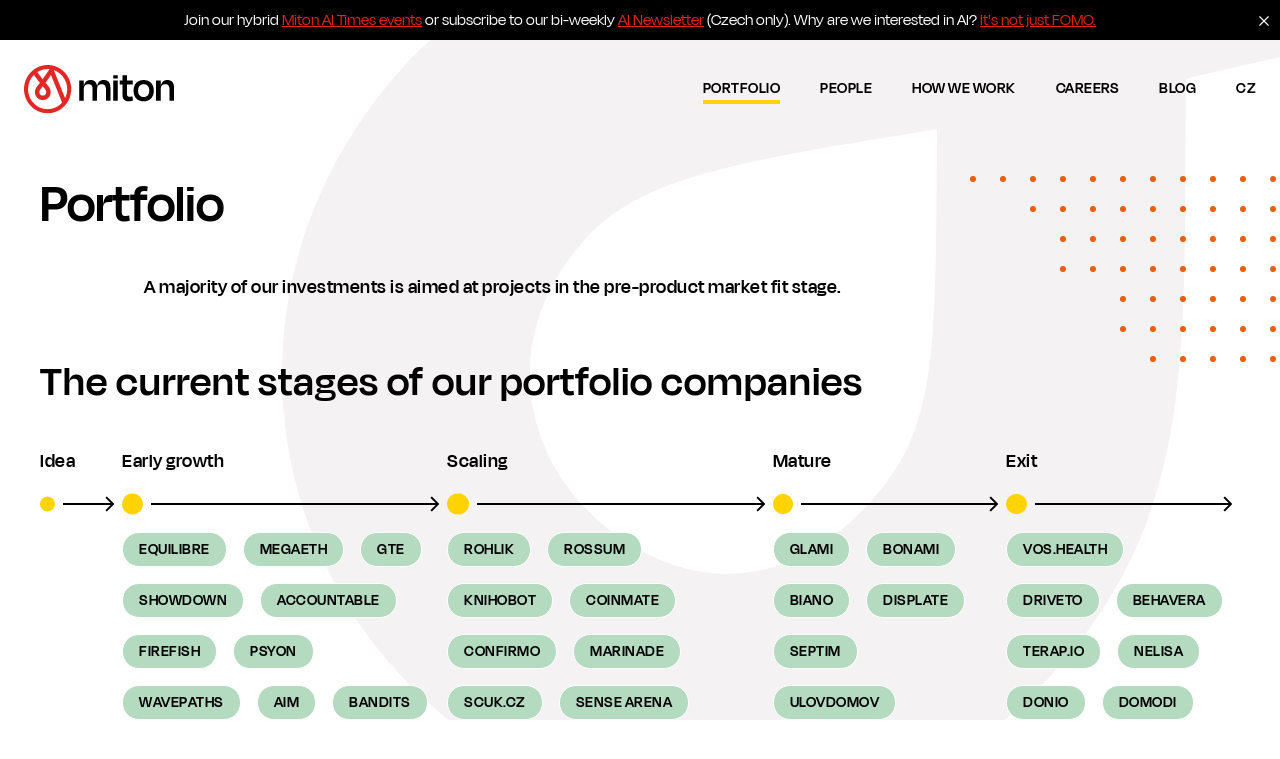

--- FILE ---
content_type: text/html
request_url: https://www.miton.cz/en/portfolio/?topics=ai-augmented-workforce
body_size: 79176
content:
<!DOCTYPE html><html lang="en"><head><meta charSet="utf-8"/><meta http-equiv="x-ua-compatible" content="ie=edge"/><meta name="viewport" content="width=device-width, initial-scale=1, shrink-to-fit=no"/><meta name="generator" content="Gatsby 5.14.1"/><meta data-react-helmet="true" name="description" content="In 20 years of Miton’s existence, we’ve helped to build more than 30 companies with a current total value of 1 billion Euros."/><meta data-react-helmet="true" name="image" content="https://www.miton.cz/fb-share-image.png"/><meta data-react-helmet="true" property="og:url" content="https://www.miton.cz/en/portfolio/"/><meta data-react-helmet="true" property="og:type" content="website"/><meta data-react-helmet="true" property="og:title" content="Portfolio"/><meta data-react-helmet="true" property="og:description" content="In 20 years of Miton’s existence, we’ve helped to build more than 30 companies with a current total value of 1 billion Euros."/><meta data-react-helmet="true" property="og:image" content="https://www.miton.cz/fb-share-image.png"/><meta data-react-helmet="true" name="twitter:card" content="summary_large_image"/><meta data-react-helmet="true" name="twitter:creator" content="@MITONCZ"/><meta data-react-helmet="true" name="twitter:title" content="Portfolio"/><meta data-react-helmet="true" name="twitter:description" content="In 20 years of Miton’s existence, we’ve helped to build more than 30 companies with a current total value of 1 billion Euros."/><meta data-react-helmet="true" name="twitter:image" content="https://www.miton.cz/fb-share-image.png"/><style data-href="/styles.1992dd260aceea564783.css" data-identity="gatsby-global-css">@charset "UTF-8";.slick-slider{-webkit-touch-callout:none;-webkit-tap-highlight-color:transparent;box-sizing:border-box;touch-action:pan-y;-webkit-user-select:none;user-select:none;-khtml-user-select:none}.slick-list,.slick-slider{display:block;position:relative}.slick-list{margin:0;overflow:hidden;padding:0}.slick-list:focus{outline:none}.slick-list.dragging{cursor:pointer;cursor:hand}.slick-slider .slick-list,.slick-slider .slick-track{transform:translateZ(0)}.slick-track{display:block;left:0;margin-left:auto;margin-right:auto;position:relative;top:0}.slick-track:after,.slick-track:before{content:"";display:table}.slick-track:after{clear:both}.slick-loading .slick-track{visibility:hidden}.slick-slide{display:none;float:left;height:100%;min-height:1px}[dir=rtl] .slick-slide{float:right}.slick-slide img{display:block}.slick-slide.slick-loading img{display:none}.slick-slide.dragging img{pointer-events:none}.slick-initialized .slick-slide{display:block}.slick-loading .slick-slide{visibility:hidden}.slick-vertical .slick-slide{border:1px solid transparent;display:block;height:auto}.slick-arrow.slick-hidden{display:none}.slick-loading .slick-list{background:#fff url([data-uri]) 50% no-repeat}@font-face{font-family:slick;font-style:normal;font-weight:400;src:url([data-uri]);src:url([data-uri]?#iefix) format("embedded-opentype"),url([data-uri]) format("woff"),url([data-uri]) format("truetype"),url([data-uri]#slick) format("svg")}.slick-next,.slick-prev{border:none;cursor:pointer;display:block;font-size:0;height:20px;line-height:0;padding:0;position:absolute;top:50%;transform:translateY(-50%);width:20px}.slick-next,.slick-next:focus,.slick-next:hover,.slick-prev,.slick-prev:focus,.slick-prev:hover{background:transparent;color:transparent;outline:none}.slick-next:focus:before,.slick-next:hover:before,.slick-prev:focus:before,.slick-prev:hover:before{opacity:1}.slick-next.slick-disabled:before,.slick-prev.slick-disabled:before{opacity:.25}.slick-next:before,.slick-prev:before{-webkit-font-smoothing:antialiased;-moz-osx-font-smoothing:grayscale;color:#fff;font-family:slick;font-size:20px;line-height:1;opacity:.75}.slick-prev{left:-25px}[dir=rtl] .slick-prev{left:auto;right:-25px}.slick-prev:before{content:"←"}[dir=rtl] .slick-prev:before{content:"→"}.slick-next{right:-25px}[dir=rtl] .slick-next{left:-25px;right:auto}.slick-next:before{content:"→"}[dir=rtl] .slick-next:before{content:"←"}.slick-dotted.slick-slider{margin-bottom:30px}.slick-dots{bottom:-25px;display:block;list-style:none;margin:0;padding:0;position:absolute;text-align:center;width:100%}.slick-dots li{display:inline-block;margin:0 5px;padding:0;position:relative}.slick-dots li,.slick-dots li button{cursor:pointer;height:20px;width:20px}.slick-dots li button{background:transparent;border:0;color:transparent;display:block;font-size:0;line-height:0;outline:none;padding:5px}.slick-dots li button:focus,.slick-dots li button:hover{outline:none}.slick-dots li button:focus:before,.slick-dots li button:hover:before{opacity:1}.slick-dots li button:before{-webkit-font-smoothing:antialiased;-moz-osx-font-smoothing:grayscale;color:#000;content:"•";font-family:slick;font-size:6px;height:20px;left:0;line-height:20px;opacity:.25;position:absolute;text-align:center;top:0;width:20px}.slick-dots li.slick-active button:before{color:#000;opacity:.75}

/*! PhotoSwipe main CSS by Dmytro Semenov | photoswipe.com */.pswp{--pswp-bg:#000;--pswp-placeholder-bg:#222;--pswp-root-z-index:100000;--pswp-preloader-color:rgba(79,79,79,.4);--pswp-preloader-color-secondary:hsla(0,0%,100%,.9);--pswp-icon-color:#fff;--pswp-icon-color-secondary:#4f4f4f;--pswp-icon-stroke-color:#4f4f4f;--pswp-icon-stroke-width:2px;--pswp-error-text-color:var(--pswp-icon-color);-webkit-tap-highlight-color:rgba(0,0,0,0);contain:layout style size;display:none;height:100%;left:0;opacity:.003;position:fixed;top:0;touch-action:none;width:100%;z-index:var(--pswp-root-z-index)}.pswp,.pswp:focus{outline:0}.pswp *{box-sizing:border-box}.pswp img{max-width:none}.pswp--open{display:block}.pswp,.pswp__bg{transform:translateZ(0);will-change:opacity}.pswp__bg{background:var(--pswp-bg);opacity:.005}.pswp,.pswp__scroll-wrap{overflow:hidden}.pswp__bg,.pswp__container,.pswp__content,.pswp__img,.pswp__item,.pswp__scroll-wrap,.pswp__zoom-wrap{height:100%;left:0;position:absolute;top:0;width:100%}.pswp__img,.pswp__zoom-wrap{height:auto;width:auto}.pswp--click-to-zoom.pswp--zoom-allowed .pswp__img{cursor:zoom-in}.pswp--click-to-zoom.pswp--zoomed-in .pswp__img{cursor:move;cursor:grab}.pswp--click-to-zoom.pswp--zoomed-in .pswp__img:active{cursor:grabbing}.pswp--no-mouse-drag.pswp--zoomed-in .pswp__img,.pswp--no-mouse-drag.pswp--zoomed-in .pswp__img:active,.pswp__img{cursor:zoom-out}.pswp__button,.pswp__container,.pswp__counter,.pswp__img{-webkit-user-select:none;user-select:none}.pswp__item{overflow:hidden;z-index:1}.pswp__hidden{display:none!important}.pswp__content{pointer-events:none}.pswp__content>*{pointer-events:auto}.pswp__error-msg-container{display:grid}.pswp__error-msg{color:var(--pswp-error-text-color);font-size:1em;line-height:1;margin:auto}.pswp .pswp__hide-on-close{opacity:.005;pointer-events:none;transition:opacity var(--pswp-transition-duration) cubic-bezier(.4,0,.22,1);will-change:opacity;z-index:10}.pswp--ui-visible .pswp__hide-on-close{opacity:1;pointer-events:auto}.pswp__button{-webkit-touch-callout:none;-webkit-appearance:none;background:none;border:0;box-shadow:none;cursor:pointer;display:block;height:60px;margin:0;opacity:.85;overflow:hidden;padding:0;position:relative;width:50px}.pswp__button:active,.pswp__button:focus,.pswp__button:hover{background:none;border:0;box-shadow:none;opacity:1;padding:0;transition:none}.pswp__button:disabled{cursor:auto;opacity:.3}.pswp__icn{fill:var(--pswp-icon-color);color:var(--pswp-icon-color-secondary);height:32px;left:9px;overflow:hidden;pointer-events:none;position:absolute;top:14px;width:32px}.pswp__icn-shadow{stroke:var(--pswp-icon-stroke-color);stroke-width:var(--pswp-icon-stroke-width);fill:none}.pswp__icn:focus{outline:0}.pswp__img--with-bg,div.pswp__img--placeholder{background:var(--pswp-placeholder-bg)}.pswp__top-bar{display:flex;flex-direction:row;height:60px;justify-content:flex-end;left:0;pointer-events:none!important;position:absolute;top:0;width:100%;z-index:10}.pswp__top-bar>*{pointer-events:auto;will-change:opacity}.pswp__button--close{margin-right:6px}.pswp__button--arrow{height:100px;margin-top:-50px;position:absolute;top:0;top:50%;width:75px}.pswp__button--arrow:disabled{cursor:default;display:none}.pswp__button--arrow .pswp__icn{background:none;border-radius:0;height:60px;margin-top:-30px;top:50%;width:60px}.pswp--one-slide .pswp__button--arrow{display:none}.pswp--touch .pswp__button--arrow{visibility:hidden}.pswp--has_mouse .pswp__button--arrow{visibility:visible}.pswp__button--arrow--prev{left:0;right:auto}.pswp__button--arrow--next{right:0}.pswp__button--arrow--next .pswp__icn{left:auto;right:14px;transform:scaleX(-1)}.pswp__button--zoom{display:none}.pswp--zoom-allowed .pswp__button--zoom{display:block}.pswp--zoomed-in .pswp__zoom-icn-bar-v{display:none}.pswp__preloader{height:60px;margin-right:auto;overflow:hidden;position:relative;width:50px}.pswp__preloader .pswp__icn{animation:pswp-clockwise .6s linear infinite;opacity:0;transition:opacity .2s linear}.pswp__preloader--active .pswp__icn{opacity:.85}@keyframes pswp-clockwise{0%{transform:rotate(0deg)}to{transform:rotate(1turn)}}.pswp__counter{-webkit-margin-start:20px;color:var(--pswp-icon-color);font-size:14px;height:30px;line-height:30px;margin-top:15px;margin-inline-start:20px;opacity:.85;text-shadow:1px 1px 3px var(--pswp-icon-color-secondary)}.pswp--one-slide .pswp__counter{display:none}/*!
 * animate.css - https://animate.style/
 * Version - 4.1.1
 * Licensed under the MIT license - http://opensource.org/licenses/MIT
 *
 * Copyright (c) 2020 Animate.css
 */:root{--animate-duration:1s;--animate-delay:1s;--animate-repeat:1}.animate__animated{animation-duration:1s;animation-duration:var(--animate-duration);animation-fill-mode:both}.animate__animated.animate__infinite{animation-iteration-count:infinite}.animate__animated.animate__repeat-1{animation-iteration-count:1;animation-iteration-count:var(--animate-repeat)}.animate__animated.animate__repeat-2{animation-iteration-count:2;animation-iteration-count:calc(var(--animate-repeat)*2)}.animate__animated.animate__repeat-3{animation-iteration-count:3;animation-iteration-count:calc(var(--animate-repeat)*3)}.animate__animated.animate__delay-1s{animation-delay:1s;animation-delay:var(--animate-delay)}.animate__animated.animate__delay-2s{animation-delay:2s;animation-delay:calc(var(--animate-delay)*2)}.animate__animated.animate__delay-3s{animation-delay:3s;animation-delay:calc(var(--animate-delay)*3)}.animate__animated.animate__delay-4s{animation-delay:4s;animation-delay:calc(var(--animate-delay)*4)}.animate__animated.animate__delay-5s{animation-delay:5s;animation-delay:calc(var(--animate-delay)*5)}.animate__animated.animate__faster{animation-duration:.5s;animation-duration:calc(var(--animate-duration)/2)}.animate__animated.animate__fast{animation-duration:.8s;animation-duration:calc(var(--animate-duration)*.8)}.animate__animated.animate__slow{animation-duration:2s;animation-duration:calc(var(--animate-duration)*2)}.animate__animated.animate__slower{animation-duration:3s;animation-duration:calc(var(--animate-duration)*3)}@media (prefers-reduced-motion:reduce),print{.animate__animated{animation-duration:1ms!important;animation-iteration-count:1!important;transition-duration:1ms!important}.animate__animated[class*=Out]{opacity:0}}@keyframes bounce{0%,20%,53%,to{animation-timing-function:cubic-bezier(.215,.61,.355,1);transform:translateZ(0)}40%,43%{animation-timing-function:cubic-bezier(.755,.05,.855,.06);transform:translate3d(0,-30px,0) scaleY(1.1)}70%{animation-timing-function:cubic-bezier(.755,.05,.855,.06);transform:translate3d(0,-15px,0) scaleY(1.05)}80%{transform:translateZ(0) scaleY(.95);transition-timing-function:cubic-bezier(.215,.61,.355,1)}90%{transform:translate3d(0,-4px,0) scaleY(1.02)}}.animate__bounce{animation-name:bounce;transform-origin:center bottom}@keyframes flash{0%,50%,to{opacity:1}25%,75%{opacity:0}}.animate__flash{animation-name:flash}@keyframes pulse{0%{transform:scaleX(1)}50%{transform:scale3d(1.05,1.05,1.05)}to{transform:scaleX(1)}}.animate__pulse{animation-name:pulse;animation-timing-function:ease-in-out}@keyframes rubberBand{0%{transform:scaleX(1)}30%{transform:scale3d(1.25,.75,1)}40%{transform:scale3d(.75,1.25,1)}50%{transform:scale3d(1.15,.85,1)}65%{transform:scale3d(.95,1.05,1)}75%{transform:scale3d(1.05,.95,1)}to{transform:scaleX(1)}}.animate__rubberBand{animation-name:rubberBand}@keyframes shakeX{0%,to{transform:translateZ(0)}10%,30%,50%,70%,90%{transform:translate3d(-10px,0,0)}20%,40%,60%,80%{transform:translate3d(10px,0,0)}}.animate__shakeX{animation-name:shakeX}@keyframes shakeY{0%,to{transform:translateZ(0)}10%,30%,50%,70%,90%{transform:translate3d(0,-10px,0)}20%,40%,60%,80%{transform:translate3d(0,10px,0)}}.animate__shakeY{animation-name:shakeY}@keyframes headShake{0%{transform:translateX(0)}6.5%{transform:translateX(-6px) rotateY(-9deg)}18.5%{transform:translateX(5px) rotateY(7deg)}31.5%{transform:translateX(-3px) rotateY(-5deg)}43.5%{transform:translateX(2px) rotateY(3deg)}50%{transform:translateX(0)}}.animate__headShake{animation-name:headShake;animation-timing-function:ease-in-out}@keyframes swing{20%{transform:rotate(15deg)}40%{transform:rotate(-10deg)}60%{transform:rotate(5deg)}80%{transform:rotate(-5deg)}to{transform:rotate(0deg)}}.animate__swing{animation-name:swing;transform-origin:top center}@keyframes tada{0%{transform:scaleX(1)}10%,20%{transform:scale3d(.9,.9,.9) rotate(-3deg)}30%,50%,70%,90%{transform:scale3d(1.1,1.1,1.1) rotate(3deg)}40%,60%,80%{transform:scale3d(1.1,1.1,1.1) rotate(-3deg)}to{transform:scaleX(1)}}.animate__tada{animation-name:tada}@keyframes wobble{0%{transform:translateZ(0)}15%{transform:translate3d(-25%,0,0) rotate(-5deg)}30%{transform:translate3d(20%,0,0) rotate(3deg)}45%{transform:translate3d(-15%,0,0) rotate(-3deg)}60%{transform:translate3d(10%,0,0) rotate(2deg)}75%{transform:translate3d(-5%,0,0) rotate(-1deg)}to{transform:translateZ(0)}}.animate__wobble{animation-name:wobble}@keyframes jello{0%,11.1%,to{transform:translateZ(0)}22.2%{transform:skewX(-12.5deg) skewY(-12.5deg)}33.3%{transform:skewX(6.25deg) skewY(6.25deg)}44.4%{transform:skewX(-3.125deg) skewY(-3.125deg)}55.5%{transform:skewX(1.5625deg) skewY(1.5625deg)}66.6%{transform:skewX(-.78125deg) skewY(-.78125deg)}77.7%{transform:skewX(.390625deg) skewY(.390625deg)}88.8%{transform:skewX(-.1953125deg) skewY(-.1953125deg)}}.animate__jello{animation-name:jello;transform-origin:center}@keyframes heartBeat{0%{transform:scale(1)}14%{transform:scale(1.3)}28%{transform:scale(1)}42%{transform:scale(1.3)}70%{transform:scale(1)}}.animate__heartBeat{animation-duration:1.3s;animation-duration:calc(var(--animate-duration)*1.3);animation-name:heartBeat;animation-timing-function:ease-in-out}@keyframes backInDown{0%{opacity:.7;transform:translateY(-1200px) scale(.7)}80%{opacity:.7;transform:translateY(0) scale(.7)}to{opacity:1;transform:scale(1)}}.animate__backInDown{animation-name:backInDown}@keyframes backInLeft{0%{opacity:.7;transform:translateX(-2000px) scale(.7)}80%{opacity:.7;transform:translateX(0) scale(.7)}to{opacity:1;transform:scale(1)}}.animate__backInLeft{animation-name:backInLeft}@keyframes backInRight{0%{opacity:.7;transform:translateX(2000px) scale(.7)}80%{opacity:.7;transform:translateX(0) scale(.7)}to{opacity:1;transform:scale(1)}}.animate__backInRight{animation-name:backInRight}@keyframes backInUp{0%{opacity:.7;transform:translateY(1200px) scale(.7)}80%{opacity:.7;transform:translateY(0) scale(.7)}to{opacity:1;transform:scale(1)}}.animate__backInUp{animation-name:backInUp}@keyframes backOutDown{0%{opacity:1;transform:scale(1)}20%{opacity:.7;transform:translateY(0) scale(.7)}to{opacity:.7;transform:translateY(700px) scale(.7)}}.animate__backOutDown{animation-name:backOutDown}@keyframes backOutLeft{0%{opacity:1;transform:scale(1)}20%{opacity:.7;transform:translateX(0) scale(.7)}to{opacity:.7;transform:translateX(-2000px) scale(.7)}}.animate__backOutLeft{animation-name:backOutLeft}@keyframes backOutRight{0%{opacity:1;transform:scale(1)}20%{opacity:.7;transform:translateX(0) scale(.7)}to{opacity:.7;transform:translateX(2000px) scale(.7)}}.animate__backOutRight{animation-name:backOutRight}@keyframes backOutUp{0%{opacity:1;transform:scale(1)}20%{opacity:.7;transform:translateY(0) scale(.7)}to{opacity:.7;transform:translateY(-700px) scale(.7)}}.animate__backOutUp{animation-name:backOutUp}@keyframes bounceIn{0%,20%,40%,60%,80%,to{animation-timing-function:cubic-bezier(.215,.61,.355,1)}0%{opacity:0;transform:scale3d(.3,.3,.3)}20%{transform:scale3d(1.1,1.1,1.1)}40%{transform:scale3d(.9,.9,.9)}60%{opacity:1;transform:scale3d(1.03,1.03,1.03)}80%{transform:scale3d(.97,.97,.97)}to{opacity:1;transform:scaleX(1)}}.animate__bounceIn{animation-duration:.75s;animation-duration:calc(var(--animate-duration)*.75);animation-name:bounceIn}@keyframes bounceInDown{0%,60%,75%,90%,to{animation-timing-function:cubic-bezier(.215,.61,.355,1)}0%{opacity:0;transform:translate3d(0,-3000px,0) scaleY(3)}60%{opacity:1;transform:translate3d(0,25px,0) scaleY(.9)}75%{transform:translate3d(0,-10px,0) scaleY(.95)}90%{transform:translate3d(0,5px,0) scaleY(.985)}to{transform:translateZ(0)}}.animate__bounceInDown{animation-name:bounceInDown}@keyframes bounceInLeft{0%,60%,75%,90%,to{animation-timing-function:cubic-bezier(.215,.61,.355,1)}0%{opacity:0;transform:translate3d(-3000px,0,0) scaleX(3)}60%{opacity:1;transform:translate3d(25px,0,0) scaleX(1)}75%{transform:translate3d(-10px,0,0) scaleX(.98)}90%{transform:translate3d(5px,0,0) scaleX(.995)}to{transform:translateZ(0)}}.animate__bounceInLeft{animation-name:bounceInLeft}@keyframes bounceInRight{0%,60%,75%,90%,to{animation-timing-function:cubic-bezier(.215,.61,.355,1)}0%{opacity:0;transform:translate3d(3000px,0,0) scaleX(3)}60%{opacity:1;transform:translate3d(-25px,0,0) scaleX(1)}75%{transform:translate3d(10px,0,0) scaleX(.98)}90%{transform:translate3d(-5px,0,0) scaleX(.995)}to{transform:translateZ(0)}}.animate__bounceInRight{animation-name:bounceInRight}@keyframes bounceInUp{0%,60%,75%,90%,to{animation-timing-function:cubic-bezier(.215,.61,.355,1)}0%{opacity:0;transform:translate3d(0,3000px,0) scaleY(5)}60%{opacity:1;transform:translate3d(0,-20px,0) scaleY(.9)}75%{transform:translate3d(0,10px,0) scaleY(.95)}90%{transform:translate3d(0,-5px,0) scaleY(.985)}to{transform:translateZ(0)}}.animate__bounceInUp{animation-name:bounceInUp}@keyframes bounceOut{20%{transform:scale3d(.9,.9,.9)}50%,55%{opacity:1;transform:scale3d(1.1,1.1,1.1)}to{opacity:0;transform:scale3d(.3,.3,.3)}}.animate__bounceOut{animation-duration:.75s;animation-duration:calc(var(--animate-duration)*.75);animation-name:bounceOut}@keyframes bounceOutDown{20%{transform:translate3d(0,10px,0) scaleY(.985)}40%,45%{opacity:1;transform:translate3d(0,-20px,0) scaleY(.9)}to{opacity:0;transform:translate3d(0,2000px,0) scaleY(3)}}.animate__bounceOutDown{animation-name:bounceOutDown}@keyframes bounceOutLeft{20%{opacity:1;transform:translate3d(20px,0,0) scaleX(.9)}to{opacity:0;transform:translate3d(-2000px,0,0) scaleX(2)}}.animate__bounceOutLeft{animation-name:bounceOutLeft}@keyframes bounceOutRight{20%{opacity:1;transform:translate3d(-20px,0,0) scaleX(.9)}to{opacity:0;transform:translate3d(2000px,0,0) scaleX(2)}}.animate__bounceOutRight{animation-name:bounceOutRight}@keyframes bounceOutUp{20%{transform:translate3d(0,-10px,0) scaleY(.985)}40%,45%{opacity:1;transform:translate3d(0,20px,0) scaleY(.9)}to{opacity:0;transform:translate3d(0,-2000px,0) scaleY(3)}}.animate__bounceOutUp{animation-name:bounceOutUp}@keyframes fadeIn{0%{opacity:0}to{opacity:1}}.animate__fadeIn{animation-name:fadeIn}@keyframes fadeInDown{0%{opacity:0;transform:translate3d(0,-100%,0)}to{opacity:1;transform:translateZ(0)}}.animate__fadeInDown{animation-name:fadeInDown}@keyframes fadeInDownBig{0%{opacity:0;transform:translate3d(0,-2000px,0)}to{opacity:1;transform:translateZ(0)}}.animate__fadeInDownBig{animation-name:fadeInDownBig}@keyframes fadeInLeft{0%{opacity:0;transform:translate3d(-100%,0,0)}to{opacity:1;transform:translateZ(0)}}.animate__fadeInLeft{animation-name:fadeInLeft}@keyframes fadeInLeftBig{0%{opacity:0;transform:translate3d(-2000px,0,0)}to{opacity:1;transform:translateZ(0)}}.animate__fadeInLeftBig{animation-name:fadeInLeftBig}@keyframes fadeInRight{0%{opacity:0;transform:translate3d(100%,0,0)}to{opacity:1;transform:translateZ(0)}}.animate__fadeInRight{animation-name:fadeInRight}@keyframes fadeInRightBig{0%{opacity:0;transform:translate3d(2000px,0,0)}to{opacity:1;transform:translateZ(0)}}.animate__fadeInRightBig{animation-name:fadeInRightBig}@keyframes fadeInUp{0%{opacity:0;transform:translate3d(0,100%,0)}to{opacity:1;transform:translateZ(0)}}.animate__fadeInUp{animation-name:fadeInUp}@keyframes fadeInUpBig{0%{opacity:0;transform:translate3d(0,2000px,0)}to{opacity:1;transform:translateZ(0)}}.animate__fadeInUpBig{animation-name:fadeInUpBig}@keyframes fadeInTopLeft{0%{opacity:0;transform:translate3d(-100%,-100%,0)}to{opacity:1;transform:translateZ(0)}}.animate__fadeInTopLeft{animation-name:fadeInTopLeft}@keyframes fadeInTopRight{0%{opacity:0;transform:translate3d(100%,-100%,0)}to{opacity:1;transform:translateZ(0)}}.animate__fadeInTopRight{animation-name:fadeInTopRight}@keyframes fadeInBottomLeft{0%{opacity:0;transform:translate3d(-100%,100%,0)}to{opacity:1;transform:translateZ(0)}}.animate__fadeInBottomLeft{animation-name:fadeInBottomLeft}@keyframes fadeInBottomRight{0%{opacity:0;transform:translate3d(100%,100%,0)}to{opacity:1;transform:translateZ(0)}}.animate__fadeInBottomRight{animation-name:fadeInBottomRight}@keyframes fadeOut{0%{opacity:1}to{opacity:0}}.animate__fadeOut{animation-name:fadeOut}@keyframes fadeOutDown{0%{opacity:1}to{opacity:0;transform:translate3d(0,100%,0)}}.animate__fadeOutDown{animation-name:fadeOutDown}@keyframes fadeOutDownBig{0%{opacity:1}to{opacity:0;transform:translate3d(0,2000px,0)}}.animate__fadeOutDownBig{animation-name:fadeOutDownBig}@keyframes fadeOutLeft{0%{opacity:1}to{opacity:0;transform:translate3d(-100%,0,0)}}.animate__fadeOutLeft{animation-name:fadeOutLeft}@keyframes fadeOutLeftBig{0%{opacity:1}to{opacity:0;transform:translate3d(-2000px,0,0)}}.animate__fadeOutLeftBig{animation-name:fadeOutLeftBig}@keyframes fadeOutRight{0%{opacity:1}to{opacity:0;transform:translate3d(100%,0,0)}}.animate__fadeOutRight{animation-name:fadeOutRight}@keyframes fadeOutRightBig{0%{opacity:1}to{opacity:0;transform:translate3d(2000px,0,0)}}.animate__fadeOutRightBig{animation-name:fadeOutRightBig}@keyframes fadeOutUp{0%{opacity:1}to{opacity:0;transform:translate3d(0,-100%,0)}}.animate__fadeOutUp{animation-name:fadeOutUp}@keyframes fadeOutUpBig{0%{opacity:1}to{opacity:0;transform:translate3d(0,-2000px,0)}}.animate__fadeOutUpBig{animation-name:fadeOutUpBig}@keyframes fadeOutTopLeft{0%{opacity:1;transform:translateZ(0)}to{opacity:0;transform:translate3d(-100%,-100%,0)}}.animate__fadeOutTopLeft{animation-name:fadeOutTopLeft}@keyframes fadeOutTopRight{0%{opacity:1;transform:translateZ(0)}to{opacity:0;transform:translate3d(100%,-100%,0)}}.animate__fadeOutTopRight{animation-name:fadeOutTopRight}@keyframes fadeOutBottomRight{0%{opacity:1;transform:translateZ(0)}to{opacity:0;transform:translate3d(100%,100%,0)}}.animate__fadeOutBottomRight{animation-name:fadeOutBottomRight}@keyframes fadeOutBottomLeft{0%{opacity:1;transform:translateZ(0)}to{opacity:0;transform:translate3d(-100%,100%,0)}}.animate__fadeOutBottomLeft{animation-name:fadeOutBottomLeft}@keyframes flip{0%{animation-timing-function:ease-out;transform:perspective(400px) scaleX(1) translateZ(0) rotateY(-1turn)}40%{animation-timing-function:ease-out;transform:perspective(400px) scaleX(1) translateZ(150px) rotateY(-190deg)}50%{animation-timing-function:ease-in;transform:perspective(400px) scaleX(1) translateZ(150px) rotateY(-170deg)}80%{animation-timing-function:ease-in;transform:perspective(400px) scale3d(.95,.95,.95) translateZ(0) rotateY(0deg)}to{animation-timing-function:ease-in;transform:perspective(400px) scaleX(1) translateZ(0) rotateY(0deg)}}.animate__animated.animate__flip{animation-name:flip;-webkit-backface-visibility:visible;backface-visibility:visible}@keyframes flipInX{0%{animation-timing-function:ease-in;opacity:0;transform:perspective(400px) rotateX(90deg)}40%{animation-timing-function:ease-in;transform:perspective(400px) rotateX(-20deg)}60%{opacity:1;transform:perspective(400px) rotateX(10deg)}80%{transform:perspective(400px) rotateX(-5deg)}to{transform:perspective(400px)}}.animate__flipInX{animation-name:flipInX;-webkit-backface-visibility:visible!important;backface-visibility:visible!important}@keyframes flipInY{0%{animation-timing-function:ease-in;opacity:0;transform:perspective(400px) rotateY(90deg)}40%{animation-timing-function:ease-in;transform:perspective(400px) rotateY(-20deg)}60%{opacity:1;transform:perspective(400px) rotateY(10deg)}80%{transform:perspective(400px) rotateY(-5deg)}to{transform:perspective(400px)}}.animate__flipInY{animation-name:flipInY;-webkit-backface-visibility:visible!important;backface-visibility:visible!important}@keyframes flipOutX{0%{transform:perspective(400px)}30%{opacity:1;transform:perspective(400px) rotateX(-20deg)}to{opacity:0;transform:perspective(400px) rotateX(90deg)}}.animate__flipOutX{animation-duration:.75s;animation-duration:calc(var(--animate-duration)*.75);animation-name:flipOutX;-webkit-backface-visibility:visible!important;backface-visibility:visible!important}@keyframes flipOutY{0%{transform:perspective(400px)}30%{opacity:1;transform:perspective(400px) rotateY(-15deg)}to{opacity:0;transform:perspective(400px) rotateY(90deg)}}.animate__flipOutY{animation-duration:.75s;animation-duration:calc(var(--animate-duration)*.75);animation-name:flipOutY;-webkit-backface-visibility:visible!important;backface-visibility:visible!important}@keyframes lightSpeedInRight{0%{opacity:0;transform:translate3d(100%,0,0) skewX(-30deg)}60%{opacity:1;transform:skewX(20deg)}80%{transform:skewX(-5deg)}to{transform:translateZ(0)}}.animate__lightSpeedInRight{animation-name:lightSpeedInRight;animation-timing-function:ease-out}@keyframes lightSpeedInLeft{0%{opacity:0;transform:translate3d(-100%,0,0) skewX(30deg)}60%{opacity:1;transform:skewX(-20deg)}80%{transform:skewX(5deg)}to{transform:translateZ(0)}}.animate__lightSpeedInLeft{animation-name:lightSpeedInLeft;animation-timing-function:ease-out}@keyframes lightSpeedOutRight{0%{opacity:1}to{opacity:0;transform:translate3d(100%,0,0) skewX(30deg)}}.animate__lightSpeedOutRight{animation-name:lightSpeedOutRight;animation-timing-function:ease-in}@keyframes lightSpeedOutLeft{0%{opacity:1}to{opacity:0;transform:translate3d(-100%,0,0) skewX(-30deg)}}.animate__lightSpeedOutLeft{animation-name:lightSpeedOutLeft;animation-timing-function:ease-in}@keyframes rotateIn{0%{opacity:0;transform:rotate(-200deg)}to{opacity:1;transform:translateZ(0)}}.animate__rotateIn{animation-name:rotateIn;transform-origin:center}@keyframes rotateInDownLeft{0%{opacity:0;transform:rotate(-45deg)}to{opacity:1;transform:translateZ(0)}}.animate__rotateInDownLeft{animation-name:rotateInDownLeft;transform-origin:left bottom}@keyframes rotateInDownRight{0%{opacity:0;transform:rotate(45deg)}to{opacity:1;transform:translateZ(0)}}.animate__rotateInDownRight{animation-name:rotateInDownRight;transform-origin:right bottom}@keyframes rotateInUpLeft{0%{opacity:0;transform:rotate(45deg)}to{opacity:1;transform:translateZ(0)}}.animate__rotateInUpLeft{animation-name:rotateInUpLeft;transform-origin:left bottom}@keyframes rotateInUpRight{0%{opacity:0;transform:rotate(-90deg)}to{opacity:1;transform:translateZ(0)}}.animate__rotateInUpRight{animation-name:rotateInUpRight;transform-origin:right bottom}@keyframes rotateOut{0%{opacity:1}to{opacity:0;transform:rotate(200deg)}}.animate__rotateOut{animation-name:rotateOut;transform-origin:center}@keyframes rotateOutDownLeft{0%{opacity:1}to{opacity:0;transform:rotate(45deg)}}.animate__rotateOutDownLeft{animation-name:rotateOutDownLeft;transform-origin:left bottom}@keyframes rotateOutDownRight{0%{opacity:1}to{opacity:0;transform:rotate(-45deg)}}.animate__rotateOutDownRight{animation-name:rotateOutDownRight;transform-origin:right bottom}@keyframes rotateOutUpLeft{0%{opacity:1}to{opacity:0;transform:rotate(-45deg)}}.animate__rotateOutUpLeft{animation-name:rotateOutUpLeft;transform-origin:left bottom}@keyframes rotateOutUpRight{0%{opacity:1}to{opacity:0;transform:rotate(90deg)}}.animate__rotateOutUpRight{animation-name:rotateOutUpRight;transform-origin:right bottom}@keyframes hinge{0%{animation-timing-function:ease-in-out}20%,60%{animation-timing-function:ease-in-out;transform:rotate(80deg)}40%,80%{animation-timing-function:ease-in-out;opacity:1;transform:rotate(60deg)}to{opacity:0;transform:translate3d(0,700px,0)}}.animate__hinge{animation-duration:2s;animation-duration:calc(var(--animate-duration)*2);animation-name:hinge;transform-origin:top left}@keyframes jackInTheBox{0%{opacity:0;transform:scale(.1) rotate(30deg);transform-origin:center bottom}50%{transform:rotate(-10deg)}70%{transform:rotate(3deg)}to{opacity:1;transform:scale(1)}}.animate__jackInTheBox{animation-name:jackInTheBox}@keyframes rollIn{0%{opacity:0;transform:translate3d(-100%,0,0) rotate(-120deg)}to{opacity:1;transform:translateZ(0)}}.animate__rollIn{animation-name:rollIn}@keyframes rollOut{0%{opacity:1}to{opacity:0;transform:translate3d(100%,0,0) rotate(120deg)}}.animate__rollOut{animation-name:rollOut}@keyframes zoomIn{0%{opacity:0;transform:scale3d(.3,.3,.3)}50%{opacity:1}}.animate__zoomIn{animation-name:zoomIn}@keyframes zoomInDown{0%{animation-timing-function:cubic-bezier(.55,.055,.675,.19);opacity:0;transform:scale3d(.1,.1,.1) translate3d(0,-1000px,0)}60%{animation-timing-function:cubic-bezier(.175,.885,.32,1);opacity:1;transform:scale3d(.475,.475,.475) translate3d(0,60px,0)}}.animate__zoomInDown{animation-name:zoomInDown}@keyframes zoomInLeft{0%{animation-timing-function:cubic-bezier(.55,.055,.675,.19);opacity:0;transform:scale3d(.1,.1,.1) translate3d(-1000px,0,0)}60%{animation-timing-function:cubic-bezier(.175,.885,.32,1);opacity:1;transform:scale3d(.475,.475,.475) translate3d(10px,0,0)}}.animate__zoomInLeft{animation-name:zoomInLeft}@keyframes zoomInRight{0%{animation-timing-function:cubic-bezier(.55,.055,.675,.19);opacity:0;transform:scale3d(.1,.1,.1) translate3d(1000px,0,0)}60%{animation-timing-function:cubic-bezier(.175,.885,.32,1);opacity:1;transform:scale3d(.475,.475,.475) translate3d(-10px,0,0)}}.animate__zoomInRight{animation-name:zoomInRight}@keyframes zoomInUp{0%{animation-timing-function:cubic-bezier(.55,.055,.675,.19);opacity:0;transform:scale3d(.1,.1,.1) translate3d(0,1000px,0)}60%{animation-timing-function:cubic-bezier(.175,.885,.32,1);opacity:1;transform:scale3d(.475,.475,.475) translate3d(0,-60px,0)}}.animate__zoomInUp{animation-name:zoomInUp}@keyframes zoomOut{0%{opacity:1}50%{opacity:0;transform:scale3d(.3,.3,.3)}to{opacity:0}}.animate__zoomOut{animation-name:zoomOut}@keyframes zoomOutDown{40%{animation-timing-function:cubic-bezier(.55,.055,.675,.19);opacity:1;transform:scale3d(.475,.475,.475) translate3d(0,-60px,0)}to{animation-timing-function:cubic-bezier(.175,.885,.32,1);opacity:0;transform:scale3d(.1,.1,.1) translate3d(0,2000px,0)}}.animate__zoomOutDown{animation-name:zoomOutDown;transform-origin:center bottom}@keyframes zoomOutLeft{40%{opacity:1;transform:scale3d(.475,.475,.475) translate3d(42px,0,0)}to{opacity:0;transform:scale(.1) translate3d(-2000px,0,0)}}.animate__zoomOutLeft{animation-name:zoomOutLeft;transform-origin:left center}@keyframes zoomOutRight{40%{opacity:1;transform:scale3d(.475,.475,.475) translate3d(-42px,0,0)}to{opacity:0;transform:scale(.1) translate3d(2000px,0,0)}}.animate__zoomOutRight{animation-name:zoomOutRight;transform-origin:right center}@keyframes zoomOutUp{40%{animation-timing-function:cubic-bezier(.55,.055,.675,.19);opacity:1;transform:scale3d(.475,.475,.475) translate3d(0,60px,0)}to{animation-timing-function:cubic-bezier(.175,.885,.32,1);opacity:0;transform:scale3d(.1,.1,.1) translate3d(0,-2000px,0)}}.animate__zoomOutUp{animation-name:zoomOutUp;transform-origin:center bottom}@keyframes slideInDown{0%{transform:translate3d(0,-100%,0);visibility:visible}to{transform:translateZ(0)}}.animate__slideInDown{animation-name:slideInDown}@keyframes slideInLeft{0%{transform:translate3d(-100%,0,0);visibility:visible}to{transform:translateZ(0)}}.animate__slideInLeft{animation-name:slideInLeft}@keyframes slideInRight{0%{transform:translate3d(100%,0,0);visibility:visible}to{transform:translateZ(0)}}.animate__slideInRight{animation-name:slideInRight}@keyframes slideInUp{0%{transform:translate3d(0,100%,0);visibility:visible}to{transform:translateZ(0)}}.animate__slideInUp{animation-name:slideInUp}@keyframes slideOutDown{0%{transform:translateZ(0)}to{transform:translate3d(0,100%,0);visibility:hidden}}.animate__slideOutDown{animation-name:slideOutDown}@keyframes slideOutLeft{0%{transform:translateZ(0)}to{transform:translate3d(-100%,0,0);visibility:hidden}}.animate__slideOutLeft{animation-name:slideOutLeft}@keyframes slideOutRight{0%{transform:translateZ(0)}to{transform:translate3d(100%,0,0);visibility:hidden}}.animate__slideOutRight{animation-name:slideOutRight}@keyframes slideOutUp{0%{transform:translateZ(0)}to{transform:translate3d(0,-100%,0);visibility:hidden}}.animate__slideOutUp{animation-name:slideOutUp}</style><style>.gatsby-image-wrapper{position:relative;overflow:hidden}.gatsby-image-wrapper picture.object-fit-polyfill{position:static!important}.gatsby-image-wrapper img{bottom:0;height:100%;left:0;margin:0;max-width:none;padding:0;position:absolute;right:0;top:0;width:100%;object-fit:cover}.gatsby-image-wrapper [data-main-image]{opacity:0;transform:translateZ(0);transition:opacity .25s linear;will-change:opacity}.gatsby-image-wrapper-constrained{display:inline-block;vertical-align:top}</style><noscript><style>.gatsby-image-wrapper noscript [data-main-image]{opacity:1!important}.gatsby-image-wrapper [data-placeholder-image]{opacity:0!important}</style></noscript><script type="module">const e="undefined"!=typeof HTMLImageElement&&"loading"in HTMLImageElement.prototype;e&&document.body.addEventListener("load",(function(e){const t=e.target;if(void 0===t.dataset.mainImage)return;if(void 0===t.dataset.gatsbyImageSsr)return;let a=null,n=t;for(;null===a&&n;)void 0!==n.parentNode.dataset.gatsbyImageWrapper&&(a=n.parentNode),n=n.parentNode;const o=a.querySelector("[data-placeholder-image]"),r=new Image;r.src=t.currentSrc,r.decode().catch((()=>{})).then((()=>{t.style.opacity=1,o&&(o.style.opacity=0,o.style.transition="opacity 500ms linear")}))}),!0);</script><style data-styled="" data-styled-version="5.3.11">.kifnZO{color:black;font-size:16px;font-weight:600;line-height:normal;-webkit-letter-spacing:0.5px;-moz-letter-spacing:0.5px;-ms-letter-spacing:0.5px;letter-spacing:0.5px;text-transform:uppercase;padding:6px 16px;border-radius:40px;-webkit-transition:10.3s ease-in-out;transition:10.3s ease-in-out;border:1px solid white;-webkit-box-flex:0;-webkit-flex-grow:0;-ms-flex-positive:0;flex-grow:0;display:-webkit-inline-box;display:-webkit-inline-flex;display:-ms-inline-flexbox;display:inline-flex;-webkit-transition:opacity 0.2s ease-in-out;transition:opacity 0.2s ease-in-out;opacity:1;-webkit-transition-delay:0s;transition-delay:0s;opacity:0;-webkit-transition-delay:0s;transition-delay:0s;margin:0 12px 12px 0;background:#F4F2F2;background:#B4DABF;}/*!sc*/
@media only screen and (min-width:576px){.kifnZO{white-space:nowrap;}}/*!sc*/
@media only screen and (min-width:576px){.kifnZO{margin:0 16px 16px 0;}}/*!sc*/
.cGrNnL{color:black;font-size:16px;font-weight:600;line-height:normal;-webkit-letter-spacing:0.5px;-moz-letter-spacing:0.5px;-ms-letter-spacing:0.5px;letter-spacing:0.5px;text-transform:uppercase;padding:6px 16px;border-radius:40px;-webkit-transition:10.3s ease-in-out;transition:10.3s ease-in-out;border:1px solid white;-webkit-box-flex:0;-webkit-flex-grow:0;-ms-flex-positive:0;flex-grow:0;display:-webkit-inline-box;display:-webkit-inline-flex;display:-ms-inline-flexbox;display:inline-flex;-webkit-transition:opacity 0.2s ease-in-out;transition:opacity 0.2s ease-in-out;opacity:1;-webkit-transition-delay:0.03s;transition-delay:0.03s;opacity:0;-webkit-transition-delay:0s;transition-delay:0s;margin:0 12px 12px 0;background:#F4F2F2;background:#B4DABF;}/*!sc*/
@media only screen and (min-width:576px){.cGrNnL{white-space:nowrap;}}/*!sc*/
@media only screen and (min-width:576px){.cGrNnL{margin:0 16px 16px 0;}}/*!sc*/
.dJVBLi{color:black;font-size:16px;font-weight:600;line-height:normal;-webkit-letter-spacing:0.5px;-moz-letter-spacing:0.5px;-ms-letter-spacing:0.5px;letter-spacing:0.5px;text-transform:uppercase;padding:6px 16px;border-radius:40px;-webkit-transition:10.3s ease-in-out;transition:10.3s ease-in-out;border:1px solid white;-webkit-box-flex:0;-webkit-flex-grow:0;-ms-flex-positive:0;flex-grow:0;display:-webkit-inline-box;display:-webkit-inline-flex;display:-ms-inline-flexbox;display:inline-flex;-webkit-transition:opacity 0.2s ease-in-out;transition:opacity 0.2s ease-in-out;opacity:1;-webkit-transition-delay:0.06s;transition-delay:0.06s;opacity:0;-webkit-transition-delay:0s;transition-delay:0s;margin:0 12px 12px 0;background:#F4F2F2;background:#B4DABF;}/*!sc*/
@media only screen and (min-width:576px){.dJVBLi{white-space:nowrap;}}/*!sc*/
@media only screen and (min-width:576px){.dJVBLi{margin:0 16px 16px 0;}}/*!sc*/
.kgykKd{color:black;font-size:16px;font-weight:600;line-height:normal;-webkit-letter-spacing:0.5px;-moz-letter-spacing:0.5px;-ms-letter-spacing:0.5px;letter-spacing:0.5px;text-transform:uppercase;padding:6px 16px;border-radius:40px;-webkit-transition:10.3s ease-in-out;transition:10.3s ease-in-out;border:1px solid white;-webkit-box-flex:0;-webkit-flex-grow:0;-ms-flex-positive:0;flex-grow:0;display:-webkit-inline-box;display:-webkit-inline-flex;display:-ms-inline-flexbox;display:inline-flex;-webkit-transition:opacity 0.2s ease-in-out;transition:opacity 0.2s ease-in-out;opacity:1;-webkit-transition-delay:0.09s;transition-delay:0.09s;opacity:0;-webkit-transition-delay:0s;transition-delay:0s;margin:0 12px 12px 0;background:#F4F2F2;background:#B4DABF;}/*!sc*/
@media only screen and (min-width:576px){.kgykKd{white-space:nowrap;}}/*!sc*/
@media only screen and (min-width:576px){.kgykKd{margin:0 16px 16px 0;}}/*!sc*/
.cNWZVD{color:black;font-size:16px;font-weight:600;line-height:normal;-webkit-letter-spacing:0.5px;-moz-letter-spacing:0.5px;-ms-letter-spacing:0.5px;letter-spacing:0.5px;text-transform:uppercase;padding:6px 16px;border-radius:40px;-webkit-transition:10.3s ease-in-out;transition:10.3s ease-in-out;border:1px solid white;-webkit-box-flex:0;-webkit-flex-grow:0;-ms-flex-positive:0;flex-grow:0;display:-webkit-inline-box;display:-webkit-inline-flex;display:-ms-inline-flexbox;display:inline-flex;-webkit-transition:opacity 0.2s ease-in-out;transition:opacity 0.2s ease-in-out;opacity:1;-webkit-transition-delay:0.12s;transition-delay:0.12s;opacity:0;-webkit-transition-delay:0s;transition-delay:0s;margin:0 12px 12px 0;background:#F4F2F2;background:#B4DABF;}/*!sc*/
@media only screen and (min-width:576px){.cNWZVD{white-space:nowrap;}}/*!sc*/
@media only screen and (min-width:576px){.cNWZVD{margin:0 16px 16px 0;}}/*!sc*/
.iCaogg{color:black;font-size:16px;font-weight:600;line-height:normal;-webkit-letter-spacing:0.5px;-moz-letter-spacing:0.5px;-ms-letter-spacing:0.5px;letter-spacing:0.5px;text-transform:uppercase;padding:6px 16px;border-radius:40px;-webkit-transition:10.3s ease-in-out;transition:10.3s ease-in-out;border:1px solid white;-webkit-box-flex:0;-webkit-flex-grow:0;-ms-flex-positive:0;flex-grow:0;display:-webkit-inline-box;display:-webkit-inline-flex;display:-ms-inline-flexbox;display:inline-flex;-webkit-transition:opacity 0.2s ease-in-out;transition:opacity 0.2s ease-in-out;opacity:1;-webkit-transition-delay:0.15s;transition-delay:0.15s;opacity:0;-webkit-transition-delay:0s;transition-delay:0s;margin:0 12px 12px 0;background:#F4F2F2;background:#B4DABF;}/*!sc*/
@media only screen and (min-width:576px){.iCaogg{white-space:nowrap;}}/*!sc*/
@media only screen and (min-width:576px){.iCaogg{margin:0 16px 16px 0;}}/*!sc*/
.eCAGnV{color:black;font-size:16px;font-weight:600;line-height:normal;-webkit-letter-spacing:0.5px;-moz-letter-spacing:0.5px;-ms-letter-spacing:0.5px;letter-spacing:0.5px;text-transform:uppercase;padding:6px 16px;border-radius:40px;-webkit-transition:10.3s ease-in-out;transition:10.3s ease-in-out;border:1px solid white;-webkit-box-flex:0;-webkit-flex-grow:0;-ms-flex-positive:0;flex-grow:0;display:-webkit-inline-box;display:-webkit-inline-flex;display:-ms-inline-flexbox;display:inline-flex;-webkit-transition:opacity 0.2s ease-in-out;transition:opacity 0.2s ease-in-out;opacity:1;-webkit-transition-delay:0.18s;transition-delay:0.18s;opacity:0;-webkit-transition-delay:0s;transition-delay:0s;margin:0 12px 12px 0;background:#F4F2F2;background:#B4DABF;}/*!sc*/
@media only screen and (min-width:576px){.eCAGnV{white-space:nowrap;}}/*!sc*/
@media only screen and (min-width:576px){.eCAGnV{margin:0 16px 16px 0;}}/*!sc*/
.cipZdT{color:black;font-size:16px;font-weight:600;line-height:normal;-webkit-letter-spacing:0.5px;-moz-letter-spacing:0.5px;-ms-letter-spacing:0.5px;letter-spacing:0.5px;text-transform:uppercase;padding:6px 16px;border-radius:40px;-webkit-transition:10.3s ease-in-out;transition:10.3s ease-in-out;border:1px solid white;-webkit-box-flex:0;-webkit-flex-grow:0;-ms-flex-positive:0;flex-grow:0;display:-webkit-inline-box;display:-webkit-inline-flex;display:-ms-inline-flexbox;display:inline-flex;-webkit-transition:opacity 0.2s ease-in-out;transition:opacity 0.2s ease-in-out;opacity:1;-webkit-transition-delay:0.21s;transition-delay:0.21s;opacity:0;-webkit-transition-delay:0s;transition-delay:0s;margin:0 12px 12px 0;background:#F4F2F2;background:#B4DABF;}/*!sc*/
@media only screen and (min-width:576px){.cipZdT{white-space:nowrap;}}/*!sc*/
@media only screen and (min-width:576px){.cipZdT{margin:0 16px 16px 0;}}/*!sc*/
.bNkjTi{color:black;font-size:16px;font-weight:600;line-height:normal;-webkit-letter-spacing:0.5px;-moz-letter-spacing:0.5px;-ms-letter-spacing:0.5px;letter-spacing:0.5px;text-transform:uppercase;padding:6px 16px;border-radius:40px;-webkit-transition:10.3s ease-in-out;transition:10.3s ease-in-out;border:1px solid white;-webkit-box-flex:0;-webkit-flex-grow:0;-ms-flex-positive:0;flex-grow:0;display:-webkit-inline-box;display:-webkit-inline-flex;display:-ms-inline-flexbox;display:inline-flex;-webkit-transition:opacity 0.2s ease-in-out;transition:opacity 0.2s ease-in-out;opacity:1;-webkit-transition-delay:0.24s;transition-delay:0.24s;opacity:0;-webkit-transition-delay:0s;transition-delay:0s;margin:0 12px 12px 0;background:#F4F2F2;background:#B4DABF;}/*!sc*/
@media only screen and (min-width:576px){.bNkjTi{white-space:nowrap;}}/*!sc*/
@media only screen and (min-width:576px){.bNkjTi{margin:0 16px 16px 0;}}/*!sc*/
.drbnpJ{color:black;font-size:16px;font-weight:600;line-height:normal;-webkit-letter-spacing:0.5px;-moz-letter-spacing:0.5px;-ms-letter-spacing:0.5px;letter-spacing:0.5px;text-transform:uppercase;padding:6px 16px;border-radius:40px;-webkit-transition:10.3s ease-in-out;transition:10.3s ease-in-out;border:1px solid white;-webkit-box-flex:0;-webkit-flex-grow:0;-ms-flex-positive:0;flex-grow:0;display:-webkit-inline-box;display:-webkit-inline-flex;display:-ms-inline-flexbox;display:inline-flex;-webkit-transition:opacity 0.2s ease-in-out;transition:opacity 0.2s ease-in-out;opacity:1;-webkit-transition-delay:0.27s;transition-delay:0.27s;opacity:0;-webkit-transition-delay:0s;transition-delay:0s;margin:0 12px 12px 0;background:#F4F2F2;background:#B4DABF;}/*!sc*/
@media only screen and (min-width:576px){.drbnpJ{white-space:nowrap;}}/*!sc*/
@media only screen and (min-width:576px){.drbnpJ{margin:0 16px 16px 0;}}/*!sc*/
.jDHUaj{color:black;font-size:16px;font-weight:600;line-height:normal;-webkit-letter-spacing:0.5px;-moz-letter-spacing:0.5px;-ms-letter-spacing:0.5px;letter-spacing:0.5px;text-transform:uppercase;padding:6px 16px;border-radius:40px;-webkit-transition:10.3s ease-in-out;transition:10.3s ease-in-out;border:1px solid white;-webkit-box-flex:0;-webkit-flex-grow:0;-ms-flex-positive:0;flex-grow:0;display:-webkit-inline-box;display:-webkit-inline-flex;display:-ms-inline-flexbox;display:inline-flex;-webkit-transition:opacity 0.2s ease-in-out;transition:opacity 0.2s ease-in-out;opacity:1;-webkit-transition-delay:0.3s;transition-delay:0.3s;opacity:0;-webkit-transition-delay:0s;transition-delay:0s;margin:0 12px 12px 0;background:#F4F2F2;background:#B4DABF;}/*!sc*/
@media only screen and (min-width:576px){.jDHUaj{white-space:nowrap;}}/*!sc*/
@media only screen and (min-width:576px){.jDHUaj{margin:0 16px 16px 0;}}/*!sc*/
.fVsRrP{color:black;font-size:16px;font-weight:600;line-height:normal;-webkit-letter-spacing:0.5px;-moz-letter-spacing:0.5px;-ms-letter-spacing:0.5px;letter-spacing:0.5px;text-transform:uppercase;padding:6px 16px;border-radius:40px;-webkit-transition:10.3s ease-in-out;transition:10.3s ease-in-out;border:1px solid white;-webkit-box-flex:0;-webkit-flex-grow:0;-ms-flex-positive:0;flex-grow:0;display:-webkit-inline-box;display:-webkit-inline-flex;display:-ms-inline-flexbox;display:inline-flex;-webkit-transition:opacity 0.2s ease-in-out;transition:opacity 0.2s ease-in-out;opacity:1;-webkit-transition-delay:0.32999999999999996s;transition-delay:0.32999999999999996s;opacity:0;-webkit-transition-delay:0s;transition-delay:0s;margin:0 12px 12px 0;background:#F4F2F2;background:#B4DABF;}/*!sc*/
@media only screen and (min-width:576px){.fVsRrP{white-space:nowrap;}}/*!sc*/
@media only screen and (min-width:576px){.fVsRrP{margin:0 16px 16px 0;}}/*!sc*/
.divrOV{color:black;font-size:16px;font-weight:600;line-height:normal;-webkit-letter-spacing:0.5px;-moz-letter-spacing:0.5px;-ms-letter-spacing:0.5px;letter-spacing:0.5px;text-transform:uppercase;padding:6px 16px;border-radius:40px;-webkit-transition:10.3s ease-in-out;transition:10.3s ease-in-out;border:1px solid white;-webkit-box-flex:0;-webkit-flex-grow:0;-ms-flex-positive:0;flex-grow:0;display:-webkit-inline-box;display:-webkit-inline-flex;display:-ms-inline-flexbox;display:inline-flex;-webkit-transition:opacity 0.2s ease-in-out;transition:opacity 0.2s ease-in-out;opacity:1;-webkit-transition-delay:0.36s;transition-delay:0.36s;opacity:0;-webkit-transition-delay:0s;transition-delay:0s;margin:0 12px 12px 0;background:#F4F2F2;background:#B4DABF;}/*!sc*/
@media only screen and (min-width:576px){.divrOV{white-space:nowrap;}}/*!sc*/
@media only screen and (min-width:576px){.divrOV{margin:0 16px 16px 0;}}/*!sc*/
.eBgVUi{color:black;font-size:16px;font-weight:600;line-height:normal;-webkit-letter-spacing:0.5px;-moz-letter-spacing:0.5px;-ms-letter-spacing:0.5px;letter-spacing:0.5px;text-transform:uppercase;padding:6px 16px;border-radius:40px;-webkit-transition:10.3s ease-in-out;transition:10.3s ease-in-out;border:1px solid white;-webkit-box-flex:0;-webkit-flex-grow:0;-ms-flex-positive:0;flex-grow:0;display:-webkit-inline-box;display:-webkit-inline-flex;display:-ms-inline-flexbox;display:inline-flex;-webkit-transition:opacity 0.2s ease-in-out;transition:opacity 0.2s ease-in-out;opacity:1;-webkit-transition-delay:0.39s;transition-delay:0.39s;opacity:0;-webkit-transition-delay:0s;transition-delay:0s;margin:0 12px 12px 0;background:#F4F2F2;background:#B4DABF;}/*!sc*/
@media only screen and (min-width:576px){.eBgVUi{white-space:nowrap;}}/*!sc*/
@media only screen and (min-width:576px){.eBgVUi{margin:0 16px 16px 0;}}/*!sc*/
.izAwfy{color:black;font-size:16px;font-weight:600;line-height:normal;-webkit-letter-spacing:0.5px;-moz-letter-spacing:0.5px;-ms-letter-spacing:0.5px;letter-spacing:0.5px;text-transform:uppercase;padding:6px 16px;border-radius:40px;-webkit-transition:10.3s ease-in-out;transition:10.3s ease-in-out;border:1px solid white;-webkit-box-flex:0;-webkit-flex-grow:0;-ms-flex-positive:0;flex-grow:0;display:-webkit-inline-box;display:-webkit-inline-flex;display:-ms-inline-flexbox;display:inline-flex;-webkit-transition:opacity 0.2s ease-in-out;transition:opacity 0.2s ease-in-out;opacity:1;-webkit-transition-delay:0.42s;transition-delay:0.42s;opacity:0;-webkit-transition-delay:0s;transition-delay:0s;margin:0 12px 12px 0;background:#F4F2F2;background:#B4DABF;}/*!sc*/
@media only screen and (min-width:576px){.izAwfy{white-space:nowrap;}}/*!sc*/
@media only screen and (min-width:576px){.izAwfy{margin:0 16px 16px 0;}}/*!sc*/
.iEhMQe{color:black;font-size:16px;font-weight:600;line-height:normal;-webkit-letter-spacing:0.5px;-moz-letter-spacing:0.5px;-ms-letter-spacing:0.5px;letter-spacing:0.5px;text-transform:uppercase;padding:6px 16px;border-radius:40px;-webkit-transition:10.3s ease-in-out;transition:10.3s ease-in-out;border:1px solid white;-webkit-box-flex:0;-webkit-flex-grow:0;-ms-flex-positive:0;flex-grow:0;display:-webkit-inline-box;display:-webkit-inline-flex;display:-ms-inline-flexbox;display:inline-flex;-webkit-transition:opacity 0.2s ease-in-out;transition:opacity 0.2s ease-in-out;opacity:1;-webkit-transition-delay:0.44999999999999996s;transition-delay:0.44999999999999996s;opacity:0;-webkit-transition-delay:0s;transition-delay:0s;margin:0 12px 12px 0;background:#F4F2F2;background:#B4DABF;}/*!sc*/
@media only screen and (min-width:576px){.iEhMQe{white-space:nowrap;}}/*!sc*/
@media only screen and (min-width:576px){.iEhMQe{margin:0 16px 16px 0;}}/*!sc*/
.dBMODs{color:black;font-size:16px;font-weight:600;line-height:normal;-webkit-letter-spacing:0.5px;-moz-letter-spacing:0.5px;-ms-letter-spacing:0.5px;letter-spacing:0.5px;text-transform:uppercase;padding:6px 16px;border-radius:40px;-webkit-transition:10.3s ease-in-out;transition:10.3s ease-in-out;border:1px solid white;-webkit-box-flex:0;-webkit-flex-grow:0;-ms-flex-positive:0;flex-grow:0;display:-webkit-inline-box;display:-webkit-inline-flex;display:-ms-inline-flexbox;display:inline-flex;-webkit-transition:opacity 0.2s ease-in-out;transition:opacity 0.2s ease-in-out;opacity:1;-webkit-transition-delay:0.48s;transition-delay:0.48s;opacity:0;-webkit-transition-delay:0s;transition-delay:0s;margin:0 12px 12px 0;background:#F4F2F2;background:#B4DABF;}/*!sc*/
@media only screen and (min-width:576px){.dBMODs{white-space:nowrap;}}/*!sc*/
@media only screen and (min-width:576px){.dBMODs{margin:0 16px 16px 0;}}/*!sc*/
.ccjzbA{color:black;font-size:16px;font-weight:600;line-height:normal;-webkit-letter-spacing:0.5px;-moz-letter-spacing:0.5px;-ms-letter-spacing:0.5px;letter-spacing:0.5px;text-transform:uppercase;padding:6px 16px;border-radius:40px;-webkit-transition:10.3s ease-in-out;transition:10.3s ease-in-out;border:1px solid white;-webkit-box-flex:0;-webkit-flex-grow:0;-ms-flex-positive:0;flex-grow:0;display:-webkit-inline-box;display:-webkit-inline-flex;display:-ms-inline-flexbox;display:inline-flex;-webkit-transition:opacity 0.2s ease-in-out;transition:opacity 0.2s ease-in-out;opacity:1;-webkit-transition-delay:0.51s;transition-delay:0.51s;opacity:0;-webkit-transition-delay:0s;transition-delay:0s;margin:0 12px 12px 0;background:#F4F2F2;background:#B4DABF;}/*!sc*/
@media only screen and (min-width:576px){.ccjzbA{white-space:nowrap;}}/*!sc*/
@media only screen and (min-width:576px){.ccjzbA{margin:0 16px 16px 0;}}/*!sc*/
.gEpguP{color:black;font-size:16px;font-weight:600;line-height:normal;-webkit-letter-spacing:0.5px;-moz-letter-spacing:0.5px;-ms-letter-spacing:0.5px;letter-spacing:0.5px;text-transform:uppercase;padding:6px 16px;border-radius:40px;-webkit-transition:10.3s ease-in-out;transition:10.3s ease-in-out;border:1px solid white;-webkit-box-flex:0;-webkit-flex-grow:0;-ms-flex-positive:0;flex-grow:0;display:-webkit-inline-box;display:-webkit-inline-flex;display:-ms-inline-flexbox;display:inline-flex;-webkit-transition:opacity 0.2s ease-in-out;transition:opacity 0.2s ease-in-out;opacity:1;-webkit-transition-delay:s;transition-delay:s;margin:0 12px 12px 0;background:#F4F2F2;background:#B4DABF;}/*!sc*/
@media only screen and (min-width:576px){.gEpguP{white-space:nowrap;}}/*!sc*/
@media only screen and (min-width:576px){.gEpguP{margin:0 16px 16px 0;}}/*!sc*/
.hezcIH{color:black;font-size:16px;font-weight:600;line-height:normal;-webkit-letter-spacing:0.5px;-moz-letter-spacing:0.5px;-ms-letter-spacing:0.5px;letter-spacing:0.5px;text-transform:uppercase;padding:6px 16px;border-radius:40px;-webkit-transition:10.3s ease-in-out;transition:10.3s ease-in-out;border:1px solid white;-webkit-box-flex:0;-webkit-flex-grow:0;-ms-flex-positive:0;flex-grow:0;display:-webkit-inline-box;display:-webkit-inline-flex;display:-ms-inline-flexbox;display:inline-flex;-webkit-transition:opacity 0.2s ease-in-out;transition:opacity 0.2s ease-in-out;opacity:1;-webkit-transition-delay:s;transition-delay:s;background:#F4F2F2;}/*!sc*/
@media only screen and (min-width:576px){.hezcIH{white-space:nowrap;}}/*!sc*/
.eQOoZY{color:black;font-size:16px;font-weight:600;line-height:normal;-webkit-letter-spacing:0.5px;-moz-letter-spacing:0.5px;-ms-letter-spacing:0.5px;letter-spacing:0.5px;text-transform:uppercase;padding:6px 16px;border-radius:40px;-webkit-transition:10.3s ease-in-out;transition:10.3s ease-in-out;border:1px solid white;-webkit-box-flex:0;-webkit-flex-grow:0;-ms-flex-positive:0;flex-grow:0;display:-webkit-inline-box;display:-webkit-inline-flex;display:-ms-inline-flexbox;display:inline-flex;-webkit-transition:opacity 0.2s ease-in-out;transition:opacity 0.2s ease-in-out;opacity:1;-webkit-transition-delay:s;transition-delay:s;background:#F4F2F2;background:#B4DABF;}/*!sc*/
@media only screen and (min-width:576px){.eQOoZY{white-space:nowrap;}}/*!sc*/
data-styled.g7[id="Tag-sc-1qrbegf-0"]{content:"kifnZO,cGrNnL,dJVBLi,kgykKd,cNWZVD,iCaogg,eCAGnV,cipZdT,bNkjTi,drbnpJ,jDHUaj,fVsRrP,divrOV,eBgVUi,izAwfy,iEhMQe,dBMODs,ccjzbA,gEpguP,hezcIH,eQOoZY,"}/*!sc*/
.iOeEc{-webkit-flex:0 0 32px;-ms-flex:0 0 32px;flex:0 0 32px;width:32px;height:32px;display:block;}/*!sc*/
@media only screen and (min-width:576px){.iOeEc{-webkit-flex:0 0 0;-ms-flex:0 0 0;flex:0 0 0;width:0;height:0;}}/*!sc*/
.gZltES{-webkit-flex:0 0 24px;-ms-flex:0 0 24px;flex:0 0 24px;width:24px;height:24px;height:0 !important;display:block;}/*!sc*/
@media only screen and (min-width:576px){.gZltES{-webkit-flex:0 0 24px;-ms-flex:0 0 24px;flex:0 0 24px;width:24px;height:24px;}}/*!sc*/
.eGgiJ{-webkit-flex:0 0 24px;-ms-flex:0 0 24px;flex:0 0 24px;width:24px;height:24px;display:block;}/*!sc*/
@media only screen and (min-width:576px){.eGgiJ{-webkit-flex:0 0 24px;-ms-flex:0 0 24px;flex:0 0 24px;width:24px;height:24px;}}/*!sc*/
.GEnvY{-webkit-flex:0 0 32px;-ms-flex:0 0 32px;flex:0 0 32px;width:32px;height:32px;display:block;}/*!sc*/
@media only screen and (min-width:576px){.GEnvY{-webkit-flex:0 0 40px;-ms-flex:0 0 40px;flex:0 0 40px;width:40px;height:40px;}}/*!sc*/
.kUXQA-D{-webkit-flex:0 0 0;-ms-flex:0 0 0;flex:0 0 0;width:0;height:0;height:0 !important;display:block;display:none;}/*!sc*/
@media only screen and (min-width:576px){.kUXQA-D{-webkit-flex:0 0 104px;-ms-flex:0 0 104px;flex:0 0 104px;width:104px;height:104px;}}/*!sc*/
@media only screen and (min-width:950px){.kUXQA-D{display:block;}}/*!sc*/
.dMJnAR{-webkit-flex:0 0 56px;-ms-flex:0 0 56px;flex:0 0 56px;width:56px;height:56px;display:block;}/*!sc*/
@media only screen and (min-width:576px){.dMJnAR{-webkit-flex:0 0 56px;-ms-flex:0 0 56px;flex:0 0 56px;width:56px;height:56px;}}/*!sc*/
.eAnGCt{-webkit-flex:0 0 16px;-ms-flex:0 0 16px;flex:0 0 16px;width:16px;height:16px;display:block;}/*!sc*/
@media only screen and (min-width:576px){.eAnGCt{-webkit-flex:0 0 16px;-ms-flex:0 0 16px;flex:0 0 16px;width:16px;height:16px;}}/*!sc*/
.kyLVTV{-webkit-flex:0 0 8px;-ms-flex:0 0 8px;flex:0 0 8px;width:8px;height:8px;display:block;}/*!sc*/
@media only screen and (min-width:576px){.kyLVTV{-webkit-flex:0 0 8px;-ms-flex:0 0 8px;flex:0 0 8px;width:8px;height:8px;}}/*!sc*/
.cIygid{-webkit-flex:0 0 4px;-ms-flex:0 0 4px;flex:0 0 4px;width:4px;height:4px;display:block;}/*!sc*/
@media only screen and (min-width:576px){.cIygid{-webkit-flex:0 0 4px;-ms-flex:0 0 4px;flex:0 0 4px;width:4px;height:4px;}}/*!sc*/
.kpcNIK{-webkit-flex:0 0 8px;-ms-flex:0 0 8px;flex:0 0 8px;width:8px;height:8px;display:block;}/*!sc*/
@media only screen and (min-width:576px){.kpcNIK{-webkit-flex:0 0 16px;-ms-flex:0 0 16px;flex:0 0 16px;width:16px;height:16px;}}/*!sc*/
.iToNXK{-webkit-flex:0 0 56px;-ms-flex:0 0 56px;flex:0 0 56px;width:56px;height:56px;display:block;}/*!sc*/
@media only screen and (min-width:576px){.iToNXK{-webkit-flex:0 0 80px;-ms-flex:0 0 80px;flex:0 0 80px;width:80px;height:80px;}}/*!sc*/
.hCDsKg{-webkit-flex:0 0 8px;-ms-flex:0 0 8px;flex:0 0 8px;width:8px;height:8px;display:block;}/*!sc*/
@media only screen and (min-width:850px){.hCDsKg{-webkit-flex:0 0 40px;-ms-flex:0 0 40px;flex:0 0 40px;width:40px;height:40px;}}/*!sc*/
.fMhVby{-webkit-flex:0 0 0;-ms-flex:0 0 0;flex:0 0 0;width:0;height:0;display:block;}/*!sc*/
@media only screen and (min-width:576px){.fMhVby{-webkit-flex:0 0 16px;-ms-flex:0 0 16px;flex:0 0 16px;width:16px;height:16px;}}/*!sc*/
.eaPlVg{-webkit-flex:0 0 56px;-ms-flex:0 0 56px;flex:0 0 56px;width:56px;height:56px;display:block;}/*!sc*/
@media only screen and (min-width:576px){.eaPlVg{-webkit-flex:0 0 64px;-ms-flex:0 0 64px;flex:0 0 64px;width:64px;height:64px;}}/*!sc*/
.lfFfLW{-webkit-flex:0 0 32px;-ms-flex:0 0 32px;flex:0 0 32px;width:32px;height:32px;display:block;}/*!sc*/
@media only screen and (min-width:576px){.lfFfLW{-webkit-flex:0 0 24px;-ms-flex:0 0 24px;flex:0 0 24px;width:24px;height:24px;}}/*!sc*/
data-styled.g15[id="Gap-sc-z7l2hk-0"]{content:"iOeEc,gZltES,eGgiJ,GEnvY,kUXQA-D,dMJnAR,eAnGCt,kyLVTV,cIygid,kpcNIK,iToNXK,hCDsKg,fMhVby,eaPlVg,lfFfLW,"}/*!sc*/
.LcSKH{display:-webkit-box;display:-webkit-flex;display:-ms-flexbox;display:flex;-webkit-box-pack:justify;-webkit-justify-content:space-between;-ms-flex-pack:justify;justify-content:space-between;padding:32px 24px 0;-webkit-flex-direction:row;-ms-flex-direction:row;flex-direction:row;min-width:0;display:-webkit-box;display:-webkit-flex;display:-ms-flexbox;display:flex;}/*!sc*/
@media only screen and (min-width:576px){.LcSKH{-webkit-flex-direction:row;-ms-flex-direction:row;flex-direction:row;padding:32px 24px 0;-webkit-box-pack:justify;-webkit-justify-content:space-between;-ms-flex-pack:justify;justify-content:space-between;}}/*!sc*/
.FHYYj{display:-webkit-box;display:-webkit-flex;display:-ms-flexbox;display:flex;-webkit-flex-direction:row;-ms-flex-direction:row;flex-direction:row;min-width:0;display:-webkit-box;display:-webkit-flex;display:-ms-flexbox;display:flex;}/*!sc*/
@media only screen and (min-width:576px){.FHYYj{-webkit-flex-direction:row;-ms-flex-direction:row;flex-direction:row;}}/*!sc*/
.fKDlAm{display:-webkit-box;display:-webkit-flex;display:-ms-flexbox;display:flex;-webkit-flex-direction:row;-ms-flex-direction:row;flex-direction:row;min-width:0;display:-webkit-box;display:-webkit-flex;display:-ms-flexbox;display:flex;}/*!sc*/
@media only screen and (min-width:1000px){.fKDlAm{-webkit-flex-direction:row;-ms-flex-direction:row;flex-direction:row;}}/*!sc*/
.jKmLzT{display:-webkit-box;display:-webkit-flex;display:-ms-flexbox;display:flex;-webkit-box-pack:justify;-webkit-justify-content:space-between;-ms-flex-pack:justify;justify-content:space-between;-webkit-flex-direction:row;-ms-flex-direction:row;flex-direction:row;min-width:0;display:-webkit-box;display:-webkit-flex;display:-ms-flexbox;display:flex;}/*!sc*/
@media only screen and (min-width:576px){.jKmLzT{-webkit-flex-direction:row;-ms-flex-direction:row;flex-direction:row;-webkit-box-pack:justify;-webkit-justify-content:space-between;-ms-flex-pack:justify;justify-content:space-between;}}/*!sc*/
.gYhlkY{display:-webkit-box;display:-webkit-flex;display:-ms-flexbox;display:flex;-webkit-align-items:center;-webkit-box-align:center;-ms-flex-align:center;align-items:center;-webkit-box-pack:justify;-webkit-justify-content:space-between;-ms-flex-pack:justify;justify-content:space-between;-webkit-flex-direction:row;-ms-flex-direction:row;flex-direction:row;cursor:pointer;min-width:0;display:-webkit-box;display:-webkit-flex;display:-ms-flexbox;display:flex;}/*!sc*/
@media only screen and (min-width:576px){.gYhlkY{-webkit-flex-direction:row;-ms-flex-direction:row;flex-direction:row;-webkit-align-items:center;-webkit-box-align:center;-ms-flex-align:center;align-items:center;-webkit-box-pack:justify;-webkit-justify-content:space-between;-ms-flex-pack:justify;justify-content:space-between;}}/*!sc*/
.fBylSr{display:-webkit-box;display:-webkit-flex;display:-ms-flexbox;display:flex;-webkit-align-items:stretch;-webkit-box-align:stretch;-ms-flex-align:stretch;align-items:stretch;-webkit-flex-direction:row;-ms-flex-direction:row;flex-direction:row;min-width:0;display:-webkit-box;display:-webkit-flex;display:-ms-flexbox;display:flex;}/*!sc*/
@media only screen and (min-width:576px){.fBylSr{-webkit-flex-direction:row;-ms-flex-direction:row;flex-direction:row;-webkit-align-items:stretch;-webkit-box-align:stretch;-ms-flex-align:stretch;align-items:stretch;}}/*!sc*/
.fhgdIT{display:-webkit-box;display:-webkit-flex;display:-ms-flexbox;display:flex;-webkit-align-items:flex-start;-webkit-box-align:flex-start;-ms-flex-align:flex-start;align-items:flex-start;-webkit-flex-direction:row;-ms-flex-direction:row;flex-direction:row;min-width:0;-webkit-flex-wrap:wrap;-ms-flex-wrap:wrap;flex-wrap:wrap;display:-webkit-box;display:-webkit-flex;display:-ms-flexbox;display:flex;}/*!sc*/
@media only screen and (min-width:576px){.fhgdIT{-webkit-flex-direction:row;-ms-flex-direction:row;flex-direction:row;-webkit-align-items:flex-start;-webkit-box-align:flex-start;-ms-flex-align:flex-start;align-items:flex-start;}}/*!sc*/
.iufNvU{display:-webkit-box;display:-webkit-flex;display:-ms-flexbox;display:flex;width:100%;-webkit-flex-direction:column;-ms-flex-direction:column;flex-direction:column;min-width:0;display:-webkit-box;display:-webkit-flex;display:-ms-flexbox;display:flex;display:none;}/*!sc*/
@media only screen and (min-width:576px){.iufNvU{width:100%;-webkit-flex-direction:row;-ms-flex-direction:row;flex-direction:row;}}/*!sc*/
@media only screen and (min-width:760px){.iufNvU{display:-webkit-box;display:-webkit-flex;display:-ms-flexbox;display:flex;}}/*!sc*/
.hmXsou{display:-webkit-box;display:-webkit-flex;display:-ms-flexbox;display:flex;-webkit-flex-direction:column;-ms-flex-direction:column;flex-direction:column;min-width:0;display:-webkit-box;display:-webkit-flex;display:-ms-flexbox;display:flex;}/*!sc*/
@media only screen and (min-width:720px){.hmXsou{-webkit-flex-direction:row;-ms-flex-direction:row;flex-direction:row;}}/*!sc*/
.jfXbal{display:-webkit-box;display:-webkit-flex;display:-ms-flexbox;display:flex;width:100%;-webkit-flex-direction:column;-ms-flex-direction:column;flex-direction:column;min-width:0;display:-webkit-box;display:-webkit-flex;display:-ms-flexbox;display:flex;opacity:0;-webkit-animation:fadeInUp 0.5s forwards,fadeInOpacity 0.7s forwards;animation:fadeInUp 0.5s forwards,fadeInOpacity 0.7s forwards;-webkit-animation-timing-function:ease-in-out;animation-timing-function:ease-in-out;-webkit-animation-delay:0s;animation-delay:0s;}/*!sc*/
@media only screen and (min-width:850px){.jfXbal{width:100%;-webkit-flex-direction:row;-ms-flex-direction:row;flex-direction:row;}}/*!sc*/
.gTMkvT{display:-webkit-box;display:-webkit-flex;display:-ms-flexbox;display:flex;-webkit-align-items:center;-webkit-box-align:center;-ms-flex-align:center;align-items:center;width:100%;-webkit-flex-direction:row;-ms-flex-direction:row;flex-direction:row;min-width:0;display:-webkit-box;display:-webkit-flex;display:-ms-flexbox;display:flex;}/*!sc*/
@media only screen and (min-width:576px){.gTMkvT{width:100%;-webkit-flex-direction:row;-ms-flex-direction:row;flex-direction:row;-webkit-align-items:center;-webkit-box-align:center;-ms-flex-align:center;align-items:center;}}/*!sc*/
.dUOvrS{display:-webkit-box;display:-webkit-flex;display:-ms-flexbox;display:flex;width:100%;-webkit-flex-direction:column;-ms-flex-direction:column;flex-direction:column;min-width:0;display:-webkit-box;display:-webkit-flex;display:-ms-flexbox;display:flex;opacity:0;-webkit-animation:fadeInUp 0.5s forwards,fadeInOpacity 0.7s forwards;animation:fadeInUp 0.5s forwards,fadeInOpacity 0.7s forwards;-webkit-animation-timing-function:ease-in-out;animation-timing-function:ease-in-out;-webkit-animation-delay:0.05s;animation-delay:0.05s;}/*!sc*/
@media only screen and (min-width:850px){.dUOvrS{width:100%;-webkit-flex-direction:row;-ms-flex-direction:row;flex-direction:row;}}/*!sc*/
.gJxvkS{display:-webkit-box;display:-webkit-flex;display:-ms-flexbox;display:flex;width:100%;-webkit-flex-direction:column;-ms-flex-direction:column;flex-direction:column;min-width:0;display:-webkit-box;display:-webkit-flex;display:-ms-flexbox;display:flex;opacity:0;-webkit-animation:fadeInUp 0.5s forwards,fadeInOpacity 0.7s forwards;animation:fadeInUp 0.5s forwards,fadeInOpacity 0.7s forwards;-webkit-animation-timing-function:ease-in-out;animation-timing-function:ease-in-out;-webkit-animation-delay:0.1s;animation-delay:0.1s;}/*!sc*/
@media only screen and (min-width:850px){.gJxvkS{width:100%;-webkit-flex-direction:row;-ms-flex-direction:row;flex-direction:row;}}/*!sc*/
.jSsohx{display:-webkit-box;display:-webkit-flex;display:-ms-flexbox;display:flex;width:100%;-webkit-flex-direction:column;-ms-flex-direction:column;flex-direction:column;min-width:0;display:-webkit-box;display:-webkit-flex;display:-ms-flexbox;display:flex;opacity:0;-webkit-animation:fadeInUp 0.5s forwards,fadeInOpacity 0.7s forwards;animation:fadeInUp 0.5s forwards,fadeInOpacity 0.7s forwards;-webkit-animation-timing-function:ease-in-out;animation-timing-function:ease-in-out;-webkit-animation-delay:0.15000000000000002s;animation-delay:0.15000000000000002s;}/*!sc*/
@media only screen and (min-width:850px){.jSsohx{width:100%;-webkit-flex-direction:row;-ms-flex-direction:row;flex-direction:row;}}/*!sc*/
.fSUKEV{display:-webkit-box;display:-webkit-flex;display:-ms-flexbox;display:flex;width:100%;-webkit-flex-direction:column;-ms-flex-direction:column;flex-direction:column;min-width:0;display:-webkit-box;display:-webkit-flex;display:-ms-flexbox;display:flex;opacity:0;-webkit-animation:fadeInUp 0.5s forwards,fadeInOpacity 0.7s forwards;animation:fadeInUp 0.5s forwards,fadeInOpacity 0.7s forwards;-webkit-animation-timing-function:ease-in-out;animation-timing-function:ease-in-out;-webkit-animation-delay:0.2s;animation-delay:0.2s;}/*!sc*/
@media only screen and (min-width:850px){.fSUKEV{width:100%;-webkit-flex-direction:row;-ms-flex-direction:row;flex-direction:row;}}/*!sc*/
.JIDOc{display:-webkit-box;display:-webkit-flex;display:-ms-flexbox;display:flex;width:100%;-webkit-flex-direction:column;-ms-flex-direction:column;flex-direction:column;min-width:0;display:-webkit-box;display:-webkit-flex;display:-ms-flexbox;display:flex;opacity:0;-webkit-animation:fadeInUp 0.5s forwards,fadeInOpacity 0.7s forwards;animation:fadeInUp 0.5s forwards,fadeInOpacity 0.7s forwards;-webkit-animation-timing-function:ease-in-out;animation-timing-function:ease-in-out;-webkit-animation-delay:0.25s;animation-delay:0.25s;}/*!sc*/
@media only screen and (min-width:850px){.JIDOc{width:100%;-webkit-flex-direction:row;-ms-flex-direction:row;flex-direction:row;}}/*!sc*/
.gHmFRw{display:-webkit-box;display:-webkit-flex;display:-ms-flexbox;display:flex;width:100%;-webkit-flex-direction:column;-ms-flex-direction:column;flex-direction:column;min-width:0;display:-webkit-box;display:-webkit-flex;display:-ms-flexbox;display:flex;opacity:0;-webkit-animation:fadeInUp 0.5s forwards,fadeInOpacity 0.7s forwards;animation:fadeInUp 0.5s forwards,fadeInOpacity 0.7s forwards;-webkit-animation-timing-function:ease-in-out;animation-timing-function:ease-in-out;-webkit-animation-delay:0.30000000000000004s;animation-delay:0.30000000000000004s;}/*!sc*/
@media only screen and (min-width:850px){.gHmFRw{width:100%;-webkit-flex-direction:row;-ms-flex-direction:row;flex-direction:row;}}/*!sc*/
.iBnHGq{display:-webkit-box;display:-webkit-flex;display:-ms-flexbox;display:flex;width:100%;-webkit-flex-direction:column;-ms-flex-direction:column;flex-direction:column;min-width:0;display:-webkit-box;display:-webkit-flex;display:-ms-flexbox;display:flex;opacity:0;-webkit-animation:fadeInUp 0.5s forwards,fadeInOpacity 0.7s forwards;animation:fadeInUp 0.5s forwards,fadeInOpacity 0.7s forwards;-webkit-animation-timing-function:ease-in-out;animation-timing-function:ease-in-out;-webkit-animation-delay:0.35000000000000003s;animation-delay:0.35000000000000003s;}/*!sc*/
@media only screen and (min-width:850px){.iBnHGq{width:100%;-webkit-flex-direction:row;-ms-flex-direction:row;flex-direction:row;}}/*!sc*/
.wyFkj{display:-webkit-box;display:-webkit-flex;display:-ms-flexbox;display:flex;width:100%;-webkit-flex-direction:column;-ms-flex-direction:column;flex-direction:column;min-width:0;display:-webkit-box;display:-webkit-flex;display:-ms-flexbox;display:flex;opacity:0;-webkit-animation:fadeInUp 0.5s forwards,fadeInOpacity 0.7s forwards;animation:fadeInUp 0.5s forwards,fadeInOpacity 0.7s forwards;-webkit-animation-timing-function:ease-in-out;animation-timing-function:ease-in-out;-webkit-animation-delay:0.4s;animation-delay:0.4s;}/*!sc*/
@media only screen and (min-width:850px){.wyFkj{width:100%;-webkit-flex-direction:row;-ms-flex-direction:row;flex-direction:row;}}/*!sc*/
.iKkGjG{display:-webkit-box;display:-webkit-flex;display:-ms-flexbox;display:flex;width:100%;-webkit-flex-direction:column;-ms-flex-direction:column;flex-direction:column;min-width:0;display:-webkit-box;display:-webkit-flex;display:-ms-flexbox;display:flex;opacity:0;-webkit-animation:fadeInUp 0.5s forwards,fadeInOpacity 0.7s forwards;animation:fadeInUp 0.5s forwards,fadeInOpacity 0.7s forwards;-webkit-animation-timing-function:ease-in-out;animation-timing-function:ease-in-out;-webkit-animation-delay:0.45s;animation-delay:0.45s;}/*!sc*/
@media only screen and (min-width:850px){.iKkGjG{width:100%;-webkit-flex-direction:row;-ms-flex-direction:row;flex-direction:row;}}/*!sc*/
.bUbkte{display:-webkit-box;display:-webkit-flex;display:-ms-flexbox;display:flex;width:100%;-webkit-flex-direction:column;-ms-flex-direction:column;flex-direction:column;min-width:0;display:-webkit-box;display:-webkit-flex;display:-ms-flexbox;display:flex;opacity:0;-webkit-animation:fadeInUp 0.5s forwards,fadeInOpacity 0.7s forwards;animation:fadeInUp 0.5s forwards,fadeInOpacity 0.7s forwards;-webkit-animation-timing-function:ease-in-out;animation-timing-function:ease-in-out;-webkit-animation-delay:0.5s;animation-delay:0.5s;}/*!sc*/
@media only screen and (min-width:850px){.bUbkte{width:100%;-webkit-flex-direction:row;-ms-flex-direction:row;flex-direction:row;}}/*!sc*/
.PnYFj{display:-webkit-box;display:-webkit-flex;display:-ms-flexbox;display:flex;width:100%;-webkit-flex-direction:column;-ms-flex-direction:column;flex-direction:column;min-width:0;display:-webkit-box;display:-webkit-flex;display:-ms-flexbox;display:flex;opacity:0;-webkit-animation:fadeInUp 0.5s forwards,fadeInOpacity 0.7s forwards;animation:fadeInUp 0.5s forwards,fadeInOpacity 0.7s forwards;-webkit-animation-timing-function:ease-in-out;animation-timing-function:ease-in-out;-webkit-animation-delay:0.55s;animation-delay:0.55s;}/*!sc*/
@media only screen and (min-width:850px){.PnYFj{width:100%;-webkit-flex-direction:row;-ms-flex-direction:row;flex-direction:row;}}/*!sc*/
.jytaLU{display:-webkit-box;display:-webkit-flex;display:-ms-flexbox;display:flex;width:100%;-webkit-flex-direction:column;-ms-flex-direction:column;flex-direction:column;min-width:0;display:-webkit-box;display:-webkit-flex;display:-ms-flexbox;display:flex;opacity:0;-webkit-animation:fadeInUp 0.5s forwards,fadeInOpacity 0.7s forwards;animation:fadeInUp 0.5s forwards,fadeInOpacity 0.7s forwards;-webkit-animation-timing-function:ease-in-out;animation-timing-function:ease-in-out;-webkit-animation-delay:0.6000000000000001s;animation-delay:0.6000000000000001s;}/*!sc*/
@media only screen and (min-width:850px){.jytaLU{width:100%;-webkit-flex-direction:row;-ms-flex-direction:row;flex-direction:row;}}/*!sc*/
.fzeOFQ{display:-webkit-box;display:-webkit-flex;display:-ms-flexbox;display:flex;width:100%;-webkit-flex-direction:column;-ms-flex-direction:column;flex-direction:column;min-width:0;display:-webkit-box;display:-webkit-flex;display:-ms-flexbox;display:flex;opacity:0;-webkit-animation:fadeInUp 0.5s forwards,fadeInOpacity 0.7s forwards;animation:fadeInUp 0.5s forwards,fadeInOpacity 0.7s forwards;-webkit-animation-timing-function:ease-in-out;animation-timing-function:ease-in-out;-webkit-animation-delay:0.65s;animation-delay:0.65s;}/*!sc*/
@media only screen and (min-width:850px){.fzeOFQ{width:100%;-webkit-flex-direction:row;-ms-flex-direction:row;flex-direction:row;}}/*!sc*/
.tcISJ{display:-webkit-box;display:-webkit-flex;display:-ms-flexbox;display:flex;width:100%;-webkit-flex-direction:column;-ms-flex-direction:column;flex-direction:column;min-width:0;display:-webkit-box;display:-webkit-flex;display:-ms-flexbox;display:flex;opacity:0;-webkit-animation:fadeInUp 0.5s forwards,fadeInOpacity 0.7s forwards;animation:fadeInUp 0.5s forwards,fadeInOpacity 0.7s forwards;-webkit-animation-timing-function:ease-in-out;animation-timing-function:ease-in-out;-webkit-animation-delay:0.7000000000000001s;animation-delay:0.7000000000000001s;}/*!sc*/
@media only screen and (min-width:850px){.tcISJ{width:100%;-webkit-flex-direction:row;-ms-flex-direction:row;flex-direction:row;}}/*!sc*/
.hJkglB{display:-webkit-box;display:-webkit-flex;display:-ms-flexbox;display:flex;width:100%;-webkit-flex-direction:column;-ms-flex-direction:column;flex-direction:column;min-width:0;display:-webkit-box;display:-webkit-flex;display:-ms-flexbox;display:flex;opacity:0;-webkit-animation:fadeInUp 0.5s forwards,fadeInOpacity 0.7s forwards;animation:fadeInUp 0.5s forwards,fadeInOpacity 0.7s forwards;-webkit-animation-timing-function:ease-in-out;animation-timing-function:ease-in-out;-webkit-animation-delay:0.75s;animation-delay:0.75s;}/*!sc*/
@media only screen and (min-width:850px){.hJkglB{width:100%;-webkit-flex-direction:row;-ms-flex-direction:row;flex-direction:row;}}/*!sc*/
.pNOFb{display:-webkit-box;display:-webkit-flex;display:-ms-flexbox;display:flex;width:100%;-webkit-flex-direction:column;-ms-flex-direction:column;flex-direction:column;min-width:0;display:-webkit-box;display:-webkit-flex;display:-ms-flexbox;display:flex;opacity:0;-webkit-animation:fadeInUp 0.5s forwards,fadeInOpacity 0.7s forwards;animation:fadeInUp 0.5s forwards,fadeInOpacity 0.7s forwards;-webkit-animation-timing-function:ease-in-out;animation-timing-function:ease-in-out;-webkit-animation-delay:0.8s;animation-delay:0.8s;}/*!sc*/
@media only screen and (min-width:850px){.pNOFb{width:100%;-webkit-flex-direction:row;-ms-flex-direction:row;flex-direction:row;}}/*!sc*/
.bbHaEb{display:-webkit-box;display:-webkit-flex;display:-ms-flexbox;display:flex;width:100%;-webkit-flex-direction:column;-ms-flex-direction:column;flex-direction:column;min-width:0;display:-webkit-box;display:-webkit-flex;display:-ms-flexbox;display:flex;opacity:0;-webkit-animation:fadeInUp 0.5s forwards,fadeInOpacity 0.7s forwards;animation:fadeInUp 0.5s forwards,fadeInOpacity 0.7s forwards;-webkit-animation-timing-function:ease-in-out;animation-timing-function:ease-in-out;-webkit-animation-delay:0.8500000000000001s;animation-delay:0.8500000000000001s;}/*!sc*/
@media only screen and (min-width:850px){.bbHaEb{width:100%;-webkit-flex-direction:row;-ms-flex-direction:row;flex-direction:row;}}/*!sc*/
.bNqtNW{display:-webkit-box;display:-webkit-flex;display:-ms-flexbox;display:flex;width:100%;-webkit-flex-direction:column;-ms-flex-direction:column;flex-direction:column;min-width:0;display:-webkit-box;display:-webkit-flex;display:-ms-flexbox;display:flex;opacity:0;-webkit-animation:fadeInUp 0.5s forwards,fadeInOpacity 0.7s forwards;animation:fadeInUp 0.5s forwards,fadeInOpacity 0.7s forwards;-webkit-animation-timing-function:ease-in-out;animation-timing-function:ease-in-out;-webkit-animation-delay:0.9s;animation-delay:0.9s;}/*!sc*/
@media only screen and (min-width:850px){.bNqtNW{width:100%;-webkit-flex-direction:row;-ms-flex-direction:row;flex-direction:row;}}/*!sc*/
.hykIIq{display:-webkit-box;display:-webkit-flex;display:-ms-flexbox;display:flex;width:100%;-webkit-flex-direction:column;-ms-flex-direction:column;flex-direction:column;min-width:0;display:-webkit-box;display:-webkit-flex;display:-ms-flexbox;display:flex;opacity:0;-webkit-animation:fadeInUp 0.5s forwards,fadeInOpacity 0.7s forwards;animation:fadeInUp 0.5s forwards,fadeInOpacity 0.7s forwards;-webkit-animation-timing-function:ease-in-out;animation-timing-function:ease-in-out;-webkit-animation-delay:0.9500000000000001s;animation-delay:0.9500000000000001s;}/*!sc*/
@media only screen and (min-width:850px){.hykIIq{width:100%;-webkit-flex-direction:row;-ms-flex-direction:row;flex-direction:row;}}/*!sc*/
.lcXwNo{display:-webkit-box;display:-webkit-flex;display:-ms-flexbox;display:flex;width:100%;-webkit-flex-direction:column;-ms-flex-direction:column;flex-direction:column;min-width:0;display:-webkit-box;display:-webkit-flex;display:-ms-flexbox;display:flex;opacity:0;-webkit-animation:fadeInUp 0.5s forwards,fadeInOpacity 0.7s forwards;animation:fadeInUp 0.5s forwards,fadeInOpacity 0.7s forwards;-webkit-animation-timing-function:ease-in-out;animation-timing-function:ease-in-out;-webkit-animation-delay:1s;animation-delay:1s;}/*!sc*/
@media only screen and (min-width:850px){.lcXwNo{width:100%;-webkit-flex-direction:row;-ms-flex-direction:row;flex-direction:row;}}/*!sc*/
.jDUGuH{display:-webkit-box;display:-webkit-flex;display:-ms-flexbox;display:flex;width:100%;-webkit-flex-direction:column;-ms-flex-direction:column;flex-direction:column;min-width:0;display:-webkit-box;display:-webkit-flex;display:-ms-flexbox;display:flex;opacity:0;-webkit-animation:fadeInUp 0.5s forwards,fadeInOpacity 0.7s forwards;animation:fadeInUp 0.5s forwards,fadeInOpacity 0.7s forwards;-webkit-animation-timing-function:ease-in-out;animation-timing-function:ease-in-out;-webkit-animation-delay:1.05s;animation-delay:1.05s;}/*!sc*/
@media only screen and (min-width:850px){.jDUGuH{width:100%;-webkit-flex-direction:row;-ms-flex-direction:row;flex-direction:row;}}/*!sc*/
.juDQuv{display:-webkit-box;display:-webkit-flex;display:-ms-flexbox;display:flex;width:100%;-webkit-flex-direction:column;-ms-flex-direction:column;flex-direction:column;min-width:0;display:-webkit-box;display:-webkit-flex;display:-ms-flexbox;display:flex;opacity:0;-webkit-animation:fadeInUp 0.5s forwards,fadeInOpacity 0.7s forwards;animation:fadeInUp 0.5s forwards,fadeInOpacity 0.7s forwards;-webkit-animation-timing-function:ease-in-out;animation-timing-function:ease-in-out;-webkit-animation-delay:1.1s;animation-delay:1.1s;}/*!sc*/
@media only screen and (min-width:850px){.juDQuv{width:100%;-webkit-flex-direction:row;-ms-flex-direction:row;flex-direction:row;}}/*!sc*/
.kgxctv{display:-webkit-box;display:-webkit-flex;display:-ms-flexbox;display:flex;width:100%;-webkit-flex-direction:column;-ms-flex-direction:column;flex-direction:column;min-width:0;display:-webkit-box;display:-webkit-flex;display:-ms-flexbox;display:flex;opacity:0;-webkit-animation:fadeInUp 0.5s forwards,fadeInOpacity 0.7s forwards;animation:fadeInUp 0.5s forwards,fadeInOpacity 0.7s forwards;-webkit-animation-timing-function:ease-in-out;animation-timing-function:ease-in-out;-webkit-animation-delay:1.1500000000000001s;animation-delay:1.1500000000000001s;}/*!sc*/
@media only screen and (min-width:850px){.kgxctv{width:100%;-webkit-flex-direction:row;-ms-flex-direction:row;flex-direction:row;}}/*!sc*/
.iFTxy{display:-webkit-box;display:-webkit-flex;display:-ms-flexbox;display:flex;width:100%;-webkit-flex-direction:column;-ms-flex-direction:column;flex-direction:column;min-width:0;display:-webkit-box;display:-webkit-flex;display:-ms-flexbox;display:flex;opacity:0;-webkit-animation:fadeInUp 0.5s forwards,fadeInOpacity 0.7s forwards;animation:fadeInUp 0.5s forwards,fadeInOpacity 0.7s forwards;-webkit-animation-timing-function:ease-in-out;animation-timing-function:ease-in-out;-webkit-animation-delay:1.2000000000000002s;animation-delay:1.2000000000000002s;}/*!sc*/
@media only screen and (min-width:850px){.iFTxy{width:100%;-webkit-flex-direction:row;-ms-flex-direction:row;flex-direction:row;}}/*!sc*/
.fiveCd{display:-webkit-box;display:-webkit-flex;display:-ms-flexbox;display:flex;width:100%;-webkit-flex-direction:column;-ms-flex-direction:column;flex-direction:column;min-width:0;display:-webkit-box;display:-webkit-flex;display:-ms-flexbox;display:flex;opacity:0;-webkit-animation:fadeInUp 0.5s forwards,fadeInOpacity 0.7s forwards;animation:fadeInUp 0.5s forwards,fadeInOpacity 0.7s forwards;-webkit-animation-timing-function:ease-in-out;animation-timing-function:ease-in-out;-webkit-animation-delay:1.25s;animation-delay:1.25s;}/*!sc*/
@media only screen and (min-width:850px){.fiveCd{width:100%;-webkit-flex-direction:row;-ms-flex-direction:row;flex-direction:row;}}/*!sc*/
.kbDKXt{display:-webkit-box;display:-webkit-flex;display:-ms-flexbox;display:flex;width:100%;-webkit-flex-direction:column;-ms-flex-direction:column;flex-direction:column;min-width:0;display:-webkit-box;display:-webkit-flex;display:-ms-flexbox;display:flex;opacity:0;-webkit-animation:fadeInUp 0.5s forwards,fadeInOpacity 0.7s forwards;animation:fadeInUp 0.5s forwards,fadeInOpacity 0.7s forwards;-webkit-animation-timing-function:ease-in-out;animation-timing-function:ease-in-out;-webkit-animation-delay:1.3s;animation-delay:1.3s;}/*!sc*/
@media only screen and (min-width:850px){.kbDKXt{width:100%;-webkit-flex-direction:row;-ms-flex-direction:row;flex-direction:row;}}/*!sc*/
.jKxeeI{display:-webkit-box;display:-webkit-flex;display:-ms-flexbox;display:flex;width:100%;-webkit-flex-direction:column;-ms-flex-direction:column;flex-direction:column;min-width:0;display:-webkit-box;display:-webkit-flex;display:-ms-flexbox;display:flex;opacity:0;-webkit-animation:fadeInUp 0.5s forwards,fadeInOpacity 0.7s forwards;animation:fadeInUp 0.5s forwards,fadeInOpacity 0.7s forwards;-webkit-animation-timing-function:ease-in-out;animation-timing-function:ease-in-out;-webkit-animation-delay:1.35s;animation-delay:1.35s;}/*!sc*/
@media only screen and (min-width:850px){.jKxeeI{width:100%;-webkit-flex-direction:row;-ms-flex-direction:row;flex-direction:row;}}/*!sc*/
.hdjtTD{display:-webkit-box;display:-webkit-flex;display:-ms-flexbox;display:flex;width:100%;-webkit-flex-direction:column;-ms-flex-direction:column;flex-direction:column;min-width:0;display:-webkit-box;display:-webkit-flex;display:-ms-flexbox;display:flex;opacity:0;-webkit-animation:fadeInUp 0.5s forwards,fadeInOpacity 0.7s forwards;animation:fadeInUp 0.5s forwards,fadeInOpacity 0.7s forwards;-webkit-animation-timing-function:ease-in-out;animation-timing-function:ease-in-out;-webkit-animation-delay:1.4000000000000001s;animation-delay:1.4000000000000001s;}/*!sc*/
@media only screen and (min-width:850px){.hdjtTD{width:100%;-webkit-flex-direction:row;-ms-flex-direction:row;flex-direction:row;}}/*!sc*/
.jTfhvd{display:-webkit-box;display:-webkit-flex;display:-ms-flexbox;display:flex;width:100%;-webkit-flex-direction:column;-ms-flex-direction:column;flex-direction:column;min-width:0;display:-webkit-box;display:-webkit-flex;display:-ms-flexbox;display:flex;opacity:0;-webkit-animation:fadeInUp 0.5s forwards,fadeInOpacity 0.7s forwards;animation:fadeInUp 0.5s forwards,fadeInOpacity 0.7s forwards;-webkit-animation-timing-function:ease-in-out;animation-timing-function:ease-in-out;-webkit-animation-delay:1.4500000000000002s;animation-delay:1.4500000000000002s;}/*!sc*/
@media only screen and (min-width:850px){.jTfhvd{width:100%;-webkit-flex-direction:row;-ms-flex-direction:row;flex-direction:row;}}/*!sc*/
.eFhFCH{display:-webkit-box;display:-webkit-flex;display:-ms-flexbox;display:flex;width:100%;-webkit-flex-direction:column;-ms-flex-direction:column;flex-direction:column;min-width:0;display:-webkit-box;display:-webkit-flex;display:-ms-flexbox;display:flex;opacity:0;-webkit-animation:fadeInUp 0.5s forwards,fadeInOpacity 0.7s forwards;animation:fadeInUp 0.5s forwards,fadeInOpacity 0.7s forwards;-webkit-animation-timing-function:ease-in-out;animation-timing-function:ease-in-out;-webkit-animation-delay:1.5s;animation-delay:1.5s;}/*!sc*/
@media only screen and (min-width:850px){.eFhFCH{width:100%;-webkit-flex-direction:row;-ms-flex-direction:row;flex-direction:row;}}/*!sc*/
.gvDxbq{display:-webkit-box;display:-webkit-flex;display:-ms-flexbox;display:flex;width:100%;-webkit-flex-direction:column;-ms-flex-direction:column;flex-direction:column;min-width:0;display:-webkit-box;display:-webkit-flex;display:-ms-flexbox;display:flex;opacity:0;-webkit-animation:fadeInUp 0.5s forwards,fadeInOpacity 0.7s forwards;animation:fadeInUp 0.5s forwards,fadeInOpacity 0.7s forwards;-webkit-animation-timing-function:ease-in-out;animation-timing-function:ease-in-out;-webkit-animation-delay:1.55s;animation-delay:1.55s;}/*!sc*/
@media only screen and (min-width:850px){.gvDxbq{width:100%;-webkit-flex-direction:row;-ms-flex-direction:row;flex-direction:row;}}/*!sc*/
.jYIabo{display:-webkit-box;display:-webkit-flex;display:-ms-flexbox;display:flex;width:100%;-webkit-flex-direction:column;-ms-flex-direction:column;flex-direction:column;min-width:0;display:-webkit-box;display:-webkit-flex;display:-ms-flexbox;display:flex;opacity:0;-webkit-animation:fadeInUp 0.5s forwards,fadeInOpacity 0.7s forwards;animation:fadeInUp 0.5s forwards,fadeInOpacity 0.7s forwards;-webkit-animation-timing-function:ease-in-out;animation-timing-function:ease-in-out;-webkit-animation-delay:1.6s;animation-delay:1.6s;}/*!sc*/
@media only screen and (min-width:850px){.jYIabo{width:100%;-webkit-flex-direction:row;-ms-flex-direction:row;flex-direction:row;}}/*!sc*/
.bipvtQ{display:-webkit-box;display:-webkit-flex;display:-ms-flexbox;display:flex;width:100%;-webkit-flex-direction:column;-ms-flex-direction:column;flex-direction:column;min-width:0;display:-webkit-box;display:-webkit-flex;display:-ms-flexbox;display:flex;opacity:0;-webkit-animation:fadeInUp 0.5s forwards,fadeInOpacity 0.7s forwards;animation:fadeInUp 0.5s forwards,fadeInOpacity 0.7s forwards;-webkit-animation-timing-function:ease-in-out;animation-timing-function:ease-in-out;-webkit-animation-delay:1.6500000000000001s;animation-delay:1.6500000000000001s;}/*!sc*/
@media only screen and (min-width:850px){.bipvtQ{width:100%;-webkit-flex-direction:row;-ms-flex-direction:row;flex-direction:row;}}/*!sc*/
.cmZehL{display:-webkit-box;display:-webkit-flex;display:-ms-flexbox;display:flex;width:100%;-webkit-flex-direction:column;-ms-flex-direction:column;flex-direction:column;min-width:0;display:-webkit-box;display:-webkit-flex;display:-ms-flexbox;display:flex;opacity:0;-webkit-animation:fadeInUp 0.5s forwards,fadeInOpacity 0.7s forwards;animation:fadeInUp 0.5s forwards,fadeInOpacity 0.7s forwards;-webkit-animation-timing-function:ease-in-out;animation-timing-function:ease-in-out;-webkit-animation-delay:1.7000000000000002s;animation-delay:1.7000000000000002s;}/*!sc*/
@media only screen and (min-width:850px){.cmZehL{width:100%;-webkit-flex-direction:row;-ms-flex-direction:row;flex-direction:row;}}/*!sc*/
.dkxFxA{display:-webkit-box;display:-webkit-flex;display:-ms-flexbox;display:flex;width:100%;-webkit-flex-direction:column;-ms-flex-direction:column;flex-direction:column;min-width:0;display:-webkit-box;display:-webkit-flex;display:-ms-flexbox;display:flex;opacity:0;-webkit-animation:fadeInUp 0.5s forwards,fadeInOpacity 0.7s forwards;animation:fadeInUp 0.5s forwards,fadeInOpacity 0.7s forwards;-webkit-animation-timing-function:ease-in-out;animation-timing-function:ease-in-out;-webkit-animation-delay:1.75s;animation-delay:1.75s;}/*!sc*/
@media only screen and (min-width:850px){.dkxFxA{width:100%;-webkit-flex-direction:row;-ms-flex-direction:row;flex-direction:row;}}/*!sc*/
.iUdcUu{display:-webkit-box;display:-webkit-flex;display:-ms-flexbox;display:flex;width:100%;-webkit-flex-direction:column;-ms-flex-direction:column;flex-direction:column;min-width:0;display:-webkit-box;display:-webkit-flex;display:-ms-flexbox;display:flex;opacity:0;-webkit-animation:fadeInUp 0.5s forwards,fadeInOpacity 0.7s forwards;animation:fadeInUp 0.5s forwards,fadeInOpacity 0.7s forwards;-webkit-animation-timing-function:ease-in-out;animation-timing-function:ease-in-out;-webkit-animation-delay:1.8s;animation-delay:1.8s;}/*!sc*/
@media only screen and (min-width:850px){.iUdcUu{width:100%;-webkit-flex-direction:row;-ms-flex-direction:row;flex-direction:row;}}/*!sc*/
.eHNEXL{display:-webkit-box;display:-webkit-flex;display:-ms-flexbox;display:flex;width:100%;-webkit-flex-direction:column;-ms-flex-direction:column;flex-direction:column;min-width:0;display:-webkit-box;display:-webkit-flex;display:-ms-flexbox;display:flex;opacity:0;-webkit-animation:fadeInUp 0.5s forwards,fadeInOpacity 0.7s forwards;animation:fadeInUp 0.5s forwards,fadeInOpacity 0.7s forwards;-webkit-animation-timing-function:ease-in-out;animation-timing-function:ease-in-out;-webkit-animation-delay:1.85s;animation-delay:1.85s;}/*!sc*/
@media only screen and (min-width:850px){.eHNEXL{width:100%;-webkit-flex-direction:row;-ms-flex-direction:row;flex-direction:row;}}/*!sc*/
.kogSCm{display:-webkit-box;display:-webkit-flex;display:-ms-flexbox;display:flex;width:100%;-webkit-flex-direction:column;-ms-flex-direction:column;flex-direction:column;min-width:0;display:-webkit-box;display:-webkit-flex;display:-ms-flexbox;display:flex;opacity:0;-webkit-animation:fadeInUp 0.5s forwards,fadeInOpacity 0.7s forwards;animation:fadeInUp 0.5s forwards,fadeInOpacity 0.7s forwards;-webkit-animation-timing-function:ease-in-out;animation-timing-function:ease-in-out;-webkit-animation-delay:1.9000000000000001s;animation-delay:1.9000000000000001s;}/*!sc*/
@media only screen and (min-width:850px){.kogSCm{width:100%;-webkit-flex-direction:row;-ms-flex-direction:row;flex-direction:row;}}/*!sc*/
.iAlqho{display:-webkit-box;display:-webkit-flex;display:-ms-flexbox;display:flex;width:100%;-webkit-flex-direction:column;-ms-flex-direction:column;flex-direction:column;min-width:0;display:-webkit-box;display:-webkit-flex;display:-ms-flexbox;display:flex;opacity:0;-webkit-animation:fadeInUp 0.5s forwards,fadeInOpacity 0.7s forwards;animation:fadeInUp 0.5s forwards,fadeInOpacity 0.7s forwards;-webkit-animation-timing-function:ease-in-out;animation-timing-function:ease-in-out;-webkit-animation-delay:1.9500000000000002s;animation-delay:1.9500000000000002s;}/*!sc*/
@media only screen and (min-width:850px){.iAlqho{width:100%;-webkit-flex-direction:row;-ms-flex-direction:row;flex-direction:row;}}/*!sc*/
.cGpnEX{display:-webkit-box;display:-webkit-flex;display:-ms-flexbox;display:flex;width:100%;-webkit-flex-direction:column;-ms-flex-direction:column;flex-direction:column;min-width:0;display:-webkit-box;display:-webkit-flex;display:-ms-flexbox;display:flex;opacity:0;-webkit-animation:fadeInUp 0.5s forwards,fadeInOpacity 0.7s forwards;animation:fadeInUp 0.5s forwards,fadeInOpacity 0.7s forwards;-webkit-animation-timing-function:ease-in-out;animation-timing-function:ease-in-out;-webkit-animation-delay:2s;animation-delay:2s;}/*!sc*/
@media only screen and (min-width:850px){.cGpnEX{width:100%;-webkit-flex-direction:row;-ms-flex-direction:row;flex-direction:row;}}/*!sc*/
.jOZzTD{display:-webkit-box;display:-webkit-flex;display:-ms-flexbox;display:flex;width:100%;-webkit-flex-direction:column;-ms-flex-direction:column;flex-direction:column;min-width:0;display:-webkit-box;display:-webkit-flex;display:-ms-flexbox;display:flex;opacity:0;-webkit-animation:fadeInUp 0.5s forwards,fadeInOpacity 0.7s forwards;animation:fadeInUp 0.5s forwards,fadeInOpacity 0.7s forwards;-webkit-animation-timing-function:ease-in-out;animation-timing-function:ease-in-out;-webkit-animation-delay:2.0500000000000003s;animation-delay:2.0500000000000003s;}/*!sc*/
@media only screen and (min-width:850px){.jOZzTD{width:100%;-webkit-flex-direction:row;-ms-flex-direction:row;flex-direction:row;}}/*!sc*/
.dedjvY{display:-webkit-box;display:-webkit-flex;display:-ms-flexbox;display:flex;width:100%;-webkit-flex-direction:column;-ms-flex-direction:column;flex-direction:column;min-width:0;display:-webkit-box;display:-webkit-flex;display:-ms-flexbox;display:flex;opacity:0;-webkit-animation:fadeInUp 0.5s forwards,fadeInOpacity 0.7s forwards;animation:fadeInUp 0.5s forwards,fadeInOpacity 0.7s forwards;-webkit-animation-timing-function:ease-in-out;animation-timing-function:ease-in-out;-webkit-animation-delay:2.1s;animation-delay:2.1s;}/*!sc*/
@media only screen and (min-width:850px){.dedjvY{width:100%;-webkit-flex-direction:row;-ms-flex-direction:row;flex-direction:row;}}/*!sc*/
.jFVmCd{display:-webkit-box;display:-webkit-flex;display:-ms-flexbox;display:flex;width:100%;-webkit-flex-direction:column;-ms-flex-direction:column;flex-direction:column;min-width:0;display:-webkit-box;display:-webkit-flex;display:-ms-flexbox;display:flex;opacity:0;-webkit-animation:fadeInUp 0.5s forwards,fadeInOpacity 0.7s forwards;animation:fadeInUp 0.5s forwards,fadeInOpacity 0.7s forwards;-webkit-animation-timing-function:ease-in-out;animation-timing-function:ease-in-out;-webkit-animation-delay:2.15s;animation-delay:2.15s;}/*!sc*/
@media only screen and (min-width:850px){.jFVmCd{width:100%;-webkit-flex-direction:row;-ms-flex-direction:row;flex-direction:row;}}/*!sc*/
.jPjisD{display:-webkit-box;display:-webkit-flex;display:-ms-flexbox;display:flex;width:100%;-webkit-flex-direction:column;-ms-flex-direction:column;flex-direction:column;min-width:0;display:-webkit-box;display:-webkit-flex;display:-ms-flexbox;display:flex;opacity:0;-webkit-animation:fadeInUp 0.5s forwards,fadeInOpacity 0.7s forwards;animation:fadeInUp 0.5s forwards,fadeInOpacity 0.7s forwards;-webkit-animation-timing-function:ease-in-out;animation-timing-function:ease-in-out;-webkit-animation-delay:2.2s;animation-delay:2.2s;}/*!sc*/
@media only screen and (min-width:850px){.jPjisD{width:100%;-webkit-flex-direction:row;-ms-flex-direction:row;flex-direction:row;}}/*!sc*/
.iycNIy{display:-webkit-box;display:-webkit-flex;display:-ms-flexbox;display:flex;width:100%;-webkit-flex-direction:column;-ms-flex-direction:column;flex-direction:column;min-width:0;display:-webkit-box;display:-webkit-flex;display:-ms-flexbox;display:flex;opacity:0;-webkit-animation:fadeInUp 0.5s forwards,fadeInOpacity 0.7s forwards;animation:fadeInUp 0.5s forwards,fadeInOpacity 0.7s forwards;-webkit-animation-timing-function:ease-in-out;animation-timing-function:ease-in-out;-webkit-animation-delay:2.25s;animation-delay:2.25s;}/*!sc*/
@media only screen and (min-width:850px){.iycNIy{width:100%;-webkit-flex-direction:row;-ms-flex-direction:row;flex-direction:row;}}/*!sc*/
.krrapR{display:-webkit-box;display:-webkit-flex;display:-ms-flexbox;display:flex;width:100%;-webkit-flex-direction:column;-ms-flex-direction:column;flex-direction:column;min-width:0;display:-webkit-box;display:-webkit-flex;display:-ms-flexbox;display:flex;opacity:0;-webkit-animation:fadeInUp 0.5s forwards,fadeInOpacity 0.7s forwards;animation:fadeInUp 0.5s forwards,fadeInOpacity 0.7s forwards;-webkit-animation-timing-function:ease-in-out;animation-timing-function:ease-in-out;-webkit-animation-delay:2.3000000000000003s;animation-delay:2.3000000000000003s;}/*!sc*/
@media only screen and (min-width:850px){.krrapR{width:100%;-webkit-flex-direction:row;-ms-flex-direction:row;flex-direction:row;}}/*!sc*/
.Dggeb{display:-webkit-box;display:-webkit-flex;display:-ms-flexbox;display:flex;width:100%;-webkit-flex-direction:column;-ms-flex-direction:column;flex-direction:column;min-width:0;display:-webkit-box;display:-webkit-flex;display:-ms-flexbox;display:flex;opacity:0;-webkit-animation:fadeInUp 0.5s forwards,fadeInOpacity 0.7s forwards;animation:fadeInUp 0.5s forwards,fadeInOpacity 0.7s forwards;-webkit-animation-timing-function:ease-in-out;animation-timing-function:ease-in-out;-webkit-animation-delay:2.35s;animation-delay:2.35s;}/*!sc*/
@media only screen and (min-width:850px){.Dggeb{width:100%;-webkit-flex-direction:row;-ms-flex-direction:row;flex-direction:row;}}/*!sc*/
.bqNGBB{display:-webkit-box;display:-webkit-flex;display:-ms-flexbox;display:flex;width:100%;-webkit-flex-direction:column;-ms-flex-direction:column;flex-direction:column;min-width:0;display:-webkit-box;display:-webkit-flex;display:-ms-flexbox;display:flex;opacity:0;-webkit-animation:fadeInUp 0.5s forwards,fadeInOpacity 0.7s forwards;animation:fadeInUp 0.5s forwards,fadeInOpacity 0.7s forwards;-webkit-animation-timing-function:ease-in-out;animation-timing-function:ease-in-out;-webkit-animation-delay:2.4000000000000004s;animation-delay:2.4000000000000004s;}/*!sc*/
@media only screen and (min-width:850px){.bqNGBB{width:100%;-webkit-flex-direction:row;-ms-flex-direction:row;flex-direction:row;}}/*!sc*/
.VQwpk{display:-webkit-box;display:-webkit-flex;display:-ms-flexbox;display:flex;width:100%;-webkit-flex-direction:column;-ms-flex-direction:column;flex-direction:column;min-width:0;display:-webkit-box;display:-webkit-flex;display:-ms-flexbox;display:flex;opacity:0;-webkit-animation:fadeInUp 0.5s forwards,fadeInOpacity 0.7s forwards;animation:fadeInUp 0.5s forwards,fadeInOpacity 0.7s forwards;-webkit-animation-timing-function:ease-in-out;animation-timing-function:ease-in-out;-webkit-animation-delay:2.45s;animation-delay:2.45s;}/*!sc*/
@media only screen and (min-width:850px){.VQwpk{width:100%;-webkit-flex-direction:row;-ms-flex-direction:row;flex-direction:row;}}/*!sc*/
.jEcIdg{display:-webkit-box;display:-webkit-flex;display:-ms-flexbox;display:flex;width:100%;-webkit-flex-direction:column;-ms-flex-direction:column;flex-direction:column;min-width:0;display:-webkit-box;display:-webkit-flex;display:-ms-flexbox;display:flex;opacity:0;-webkit-animation:fadeInUp 0.5s forwards,fadeInOpacity 0.7s forwards;animation:fadeInUp 0.5s forwards,fadeInOpacity 0.7s forwards;-webkit-animation-timing-function:ease-in-out;animation-timing-function:ease-in-out;-webkit-animation-delay:2.5s;animation-delay:2.5s;}/*!sc*/
@media only screen and (min-width:850px){.jEcIdg{width:100%;-webkit-flex-direction:row;-ms-flex-direction:row;flex-direction:row;}}/*!sc*/
.eMCGvq{display:-webkit-box;display:-webkit-flex;display:-ms-flexbox;display:flex;width:100%;-webkit-flex-direction:column;-ms-flex-direction:column;flex-direction:column;min-width:0;display:-webkit-box;display:-webkit-flex;display:-ms-flexbox;display:flex;opacity:0;-webkit-animation:fadeInUp 0.5s forwards,fadeInOpacity 0.7s forwards;animation:fadeInUp 0.5s forwards,fadeInOpacity 0.7s forwards;-webkit-animation-timing-function:ease-in-out;animation-timing-function:ease-in-out;-webkit-animation-delay:2.5500000000000003s;animation-delay:2.5500000000000003s;}/*!sc*/
@media only screen and (min-width:850px){.eMCGvq{width:100%;-webkit-flex-direction:row;-ms-flex-direction:row;flex-direction:row;}}/*!sc*/
.eZMXAP{display:-webkit-box;display:-webkit-flex;display:-ms-flexbox;display:flex;width:100%;-webkit-flex-direction:column;-ms-flex-direction:column;flex-direction:column;min-width:0;display:-webkit-box;display:-webkit-flex;display:-ms-flexbox;display:flex;opacity:0;-webkit-animation:fadeInUp 0.5s forwards,fadeInOpacity 0.7s forwards;animation:fadeInUp 0.5s forwards,fadeInOpacity 0.7s forwards;-webkit-animation-timing-function:ease-in-out;animation-timing-function:ease-in-out;-webkit-animation-delay:2.6s;animation-delay:2.6s;}/*!sc*/
@media only screen and (min-width:850px){.eZMXAP{width:100%;-webkit-flex-direction:row;-ms-flex-direction:row;flex-direction:row;}}/*!sc*/
.bqIQTS{display:-webkit-box;display:-webkit-flex;display:-ms-flexbox;display:flex;width:100%;-webkit-flex-direction:column;-ms-flex-direction:column;flex-direction:column;min-width:0;display:-webkit-box;display:-webkit-flex;display:-ms-flexbox;display:flex;opacity:0;-webkit-animation:fadeInUp 0.5s forwards,fadeInOpacity 0.7s forwards;animation:fadeInUp 0.5s forwards,fadeInOpacity 0.7s forwards;-webkit-animation-timing-function:ease-in-out;animation-timing-function:ease-in-out;-webkit-animation-delay:2.6500000000000004s;animation-delay:2.6500000000000004s;}/*!sc*/
@media only screen and (min-width:850px){.bqIQTS{width:100%;-webkit-flex-direction:row;-ms-flex-direction:row;flex-direction:row;}}/*!sc*/
.gxpCJK{display:-webkit-box;display:-webkit-flex;display:-ms-flexbox;display:flex;width:100%;-webkit-flex-direction:column;-ms-flex-direction:column;flex-direction:column;min-width:0;display:-webkit-box;display:-webkit-flex;display:-ms-flexbox;display:flex;opacity:0;-webkit-animation:fadeInUp 0.5s forwards,fadeInOpacity 0.7s forwards;animation:fadeInUp 0.5s forwards,fadeInOpacity 0.7s forwards;-webkit-animation-timing-function:ease-in-out;animation-timing-function:ease-in-out;-webkit-animation-delay:2.7s;animation-delay:2.7s;}/*!sc*/
@media only screen and (min-width:850px){.gxpCJK{width:100%;-webkit-flex-direction:row;-ms-flex-direction:row;flex-direction:row;}}/*!sc*/
.fsCqVP{display:-webkit-box;display:-webkit-flex;display:-ms-flexbox;display:flex;width:100%;-webkit-flex-direction:column;-ms-flex-direction:column;flex-direction:column;min-width:0;display:-webkit-box;display:-webkit-flex;display:-ms-flexbox;display:flex;opacity:0;-webkit-animation:fadeInUp 0.5s forwards,fadeInOpacity 0.7s forwards;animation:fadeInUp 0.5s forwards,fadeInOpacity 0.7s forwards;-webkit-animation-timing-function:ease-in-out;animation-timing-function:ease-in-out;-webkit-animation-delay:2.75s;animation-delay:2.75s;}/*!sc*/
@media only screen and (min-width:850px){.fsCqVP{width:100%;-webkit-flex-direction:row;-ms-flex-direction:row;flex-direction:row;}}/*!sc*/
.bnmVAe{display:-webkit-box;display:-webkit-flex;display:-ms-flexbox;display:flex;width:100%;-webkit-flex-direction:column;-ms-flex-direction:column;flex-direction:column;min-width:0;display:-webkit-box;display:-webkit-flex;display:-ms-flexbox;display:flex;opacity:0;-webkit-animation:fadeInUp 0.5s forwards,fadeInOpacity 0.7s forwards;animation:fadeInUp 0.5s forwards,fadeInOpacity 0.7s forwards;-webkit-animation-timing-function:ease-in-out;animation-timing-function:ease-in-out;-webkit-animation-delay:2.8000000000000003s;animation-delay:2.8000000000000003s;}/*!sc*/
@media only screen and (min-width:850px){.bnmVAe{width:100%;-webkit-flex-direction:row;-ms-flex-direction:row;flex-direction:row;}}/*!sc*/
.czITzw{display:-webkit-box;display:-webkit-flex;display:-ms-flexbox;display:flex;width:100%;-webkit-flex-direction:column;-ms-flex-direction:column;flex-direction:column;min-width:0;display:-webkit-box;display:-webkit-flex;display:-ms-flexbox;display:flex;opacity:0;-webkit-animation:fadeInUp 0.5s forwards,fadeInOpacity 0.7s forwards;animation:fadeInUp 0.5s forwards,fadeInOpacity 0.7s forwards;-webkit-animation-timing-function:ease-in-out;animation-timing-function:ease-in-out;-webkit-animation-delay:2.85s;animation-delay:2.85s;}/*!sc*/
@media only screen and (min-width:850px){.czITzw{width:100%;-webkit-flex-direction:row;-ms-flex-direction:row;flex-direction:row;}}/*!sc*/
.ogIIf{display:-webkit-box;display:-webkit-flex;display:-ms-flexbox;display:flex;-webkit-box-pack:justify;-webkit-justify-content:space-between;-ms-flex-pack:justify;justify-content:space-between;width:100%;-webkit-flex-direction:column;-ms-flex-direction:column;flex-direction:column;min-width:0;display:-webkit-box;display:-webkit-flex;display:-ms-flexbox;display:flex;}/*!sc*/
@media only screen and (min-width:576px){.ogIIf{width:100%;-webkit-flex-direction:row;-ms-flex-direction:row;flex-direction:row;-webkit-box-pack:justify;-webkit-justify-content:space-between;-ms-flex-pack:justify;justify-content:space-between;}}/*!sc*/
.dlrVFP{display:-webkit-box;display:-webkit-flex;display:-ms-flexbox;display:flex;margin:0 0 0 -24px;-webkit-flex-direction:row;-ms-flex-direction:row;flex-direction:row;min-width:0;-webkit-flex-wrap:wrap;-ms-flex-wrap:wrap;flex-wrap:wrap;display:-webkit-box;display:-webkit-flex;display:-ms-flexbox;display:flex;}/*!sc*/
@media only screen and (min-width:576px){.dlrVFP{-webkit-flex-direction:row;-ms-flex-direction:row;flex-direction:row;margin:0 0 0 -24px;}}/*!sc*/
data-styled.g17[id="Row-sc-9eihp8-0"]{content:"LcSKH,FHYYj,fKDlAm,jKmLzT,gYhlkY,fBylSr,fhgdIT,iufNvU,hmXsou,jfXbal,gTMkvT,dUOvrS,gJxvkS,jSsohx,fSUKEV,JIDOc,gHmFRw,iBnHGq,wyFkj,iKkGjG,bUbkte,PnYFj,jytaLU,fzeOFQ,tcISJ,hJkglB,pNOFb,bbHaEb,bNqtNW,hykIIq,lcXwNo,jDUGuH,juDQuv,kgxctv,iFTxy,fiveCd,kbDKXt,jKxeeI,hdjtTD,jTfhvd,eFhFCH,gvDxbq,jYIabo,bipvtQ,cmZehL,dkxFxA,iUdcUu,eHNEXL,kogSCm,iAlqho,cGpnEX,jOZzTD,dedjvY,jFVmCd,jPjisD,iycNIy,krrapR,Dggeb,bqNGBB,VQwpk,jEcIdg,eMCGvq,eZMXAP,bqIQTS,gxpCJK,fsCqVP,bnmVAe,czITzw,ogIIf,dlrVFP,"}/*!sc*/
.cJfMUV{display:-webkit-box;display:-webkit-flex;display:-ms-flexbox;display:flex;-webkit-flex-direction:column;-ms-flex-direction:column;flex-direction:column;-webkit-box-pack:justify;-webkit-justify-content:space-between;-ms-flex-pack:justify;justify-content:space-between;height:100%;-webkit-transition:opacity 0.3s ease-in-out;transition:opacity 0.3s ease-in-out;display:-webkit-box;display:-webkit-flex;display:-ms-flexbox;display:flex;}/*!sc*/
@media only screen and (min-width:576px){.cJfMUV{height:100%;}}/*!sc*/
.eSxbIm{display:-webkit-box;display:-webkit-flex;display:-ms-flexbox;display:flex;-webkit-flex-direction:column;-ms-flex-direction:column;flex-direction:column;-webkit-transition:opacity 0.3s ease-in-out;transition:opacity 0.3s ease-in-out;display:-webkit-box;display:-webkit-flex;display:-ms-flexbox;display:flex;}/*!sc*/
@media only screen and (min-width:576px){}/*!sc*/
.dnOebu{display:-webkit-box;display:-webkit-flex;display:-ms-flexbox;display:flex;-webkit-flex-direction:column;-ms-flex-direction:column;flex-direction:column;padding:24px 24px 40px;-webkit-transition:opacity 0.3s ease-in-out;transition:opacity 0.3s ease-in-out;display:-webkit-box;display:-webkit-flex;display:-ms-flexbox;display:flex;}/*!sc*/
@media only screen and (min-width:576px){}/*!sc*/
.bTFgiu{display:-webkit-box;display:-webkit-flex;display:-ms-flexbox;display:flex;-webkit-flex-direction:column;-ms-flex-direction:column;flex-direction:column;-webkit-align-items:flex-start;-webkit-box-align:flex-start;-ms-flex-align:flex-start;align-items:flex-start;-webkit-transition:opacity 0.3s ease-in-out;transition:opacity 0.3s ease-in-out;display:-webkit-box;display:-webkit-flex;display:-ms-flexbox;display:flex;-webkit-transform:scaleX(-1);-ms-transform:scaleX(-1);transform:scaleX(-1);}/*!sc*/
@media only screen and (min-width:576px){.bTFgiu{-webkit-align-items:flex-start;-webkit-box-align:flex-start;-ms-flex-align:flex-start;align-items:flex-start;}}/*!sc*/
.jTKYOu{display:-webkit-box;display:-webkit-flex;display:-ms-flexbox;display:flex;-webkit-flex-direction:column;-ms-flex-direction:column;flex-direction:column;position:relative;margin:0 -168px 0 168px;-webkit-transition:opacity 0.3s ease-in-out;transition:opacity 0.3s ease-in-out;display:-webkit-box;display:-webkit-flex;display:-ms-flexbox;display:flex;}/*!sc*/
@media only screen and (min-width:1140px){.jTKYOu{margin:0 -96px 0 96px;position:relative;}}/*!sc*/
.eDiRkS{display:-webkit-box;display:-webkit-flex;display:-ms-flexbox;display:flex;-webkit-flex-direction:column;-ms-flex-direction:column;flex-direction:column;position:absolute;-webkit-transition:opacity 0.3s ease-in-out;transition:opacity 0.3s ease-in-out;top:0;right:0;display:-webkit-box;display:-webkit-flex;display:-ms-flexbox;display:flex;}/*!sc*/
@media only screen and (min-width:576px){.eDiRkS{position:absolute;}}/*!sc*/
.fzEbtY{display:-webkit-box;display:-webkit-flex;display:-ms-flexbox;display:flex;-webkit-flex-direction:column;-ms-flex-direction:column;flex-direction:column;-webkit-align-items:flex-start;-webkit-box-align:flex-start;-ms-flex-align:flex-start;align-items:flex-start;-webkit-transition:opacity 0.3s ease-in-out;transition:opacity 0.3s ease-in-out;display:-webkit-box;display:-webkit-flex;display:-ms-flexbox;display:flex;display:none;-webkit-transform:scaleX(-1);-ms-transform:scaleX(-1);transform:scaleX(-1);}/*!sc*/
@media only screen and (min-width:576px){.fzEbtY{-webkit-align-items:flex-start;-webkit-box-align:flex-start;-ms-flex-align:flex-start;align-items:flex-start;}}/*!sc*/
@media only screen and (min-width:576px){.fzEbtY{display:-webkit-box;display:-webkit-flex;display:-ms-flexbox;display:flex;}}/*!sc*/
.nbFrT{display:-webkit-box;display:-webkit-flex;display:-ms-flexbox;display:flex;-webkit-flex-direction:column;-ms-flex-direction:column;flex-direction:column;width:100%;-webkit-flex-shrink:5;-ms-flex-negative:5;flex-shrink:5;-webkit-transition:opacity 0.3s ease-in-out;transition:opacity 0.3s ease-in-out;display:-webkit-box;display:-webkit-flex;display:-ms-flexbox;display:flex;}/*!sc*/
@media only screen and (min-width:576px){.nbFrT{width:100%;}}/*!sc*/
.gkieWR{display:-webkit-box;display:-webkit-flex;display:-ms-flexbox;display:flex;-webkit-flex-direction:column;-ms-flex-direction:column;flex-direction:column;width:100%;-webkit-transition:opacity 0.3s ease-in-out;transition:opacity 0.3s ease-in-out;display:-webkit-box;display:-webkit-flex;display:-ms-flexbox;display:flex;display:-webkit-box;display:-webkit-flex;display:-ms-flexbox;display:flex;}/*!sc*/
@media only screen and (min-width:576px){.gkieWR{width:100%;}}/*!sc*/
@media only screen and (min-width:760px){.gkieWR{display:none;}}/*!sc*/
.ghUtbG{display:-webkit-box;display:-webkit-flex;display:-ms-flexbox;display:flex;-webkit-flex-direction:column;-ms-flex-direction:column;flex-direction:column;width:100%;-webkit-transition:opacity 0.3s ease-in-out;transition:opacity 0.3s ease-in-out;display:-webkit-box;display:-webkit-flex;display:-ms-flexbox;display:flex;}/*!sc*/
@media only screen and (min-width:576px){.ghUtbG{width:100%;}}/*!sc*/
.iXfpBF{display:-webkit-box;display:-webkit-flex;display:-ms-flexbox;display:flex;-webkit-flex-direction:column;-ms-flex-direction:column;flex-direction:column;max-width:82px;width:100%;-webkit-box-flex:4.5;-webkit-flex-grow:4.5;-ms-flex-positive:4.5;flex-grow:4.5;-webkit-transition:opacity 0.3s ease-in-out;transition:opacity 0.3s ease-in-out;-webkit-flex-basis:50px;-ms-flex-preferred-size:50px;flex-basis:50px;display:-webkit-box;display:-webkit-flex;display:-ms-flexbox;display:flex;}/*!sc*/
@media only screen and (min-width:576px){.iXfpBF{max-width:82px;width:100%;-webkit-flex-basis:50px;-ms-flex-preferred-size:50px;flex-basis:50px;}}/*!sc*/
.jHIJVp{display:-webkit-box;display:-webkit-flex;display:-ms-flexbox;display:flex;-webkit-flex-direction:column;-ms-flex-direction:column;flex-direction:column;width:100%;-webkit-box-flex:4.5;-webkit-flex-grow:4.5;-ms-flex-positive:4.5;flex-grow:4.5;-webkit-transition:opacity 0.3s ease-in-out;transition:opacity 0.3s ease-in-out;-webkit-flex-basis:50px;-ms-flex-preferred-size:50px;flex-basis:50px;display:-webkit-box;display:-webkit-flex;display:-ms-flexbox;display:flex;}/*!sc*/
@media only screen and (min-width:576px){.jHIJVp{width:100%;-webkit-flex-basis:50px;-ms-flex-preferred-size:50px;flex-basis:50px;}}/*!sc*/
.cFeAPJ{display:-webkit-box;display:-webkit-flex;display:-ms-flexbox;display:flex;-webkit-flex-direction:column;-ms-flex-direction:column;flex-direction:column;width:100%;-webkit-box-flex:3;-webkit-flex-grow:3;-ms-flex-positive:3;flex-grow:3;-webkit-transition:opacity 0.3s ease-in-out;transition:opacity 0.3s ease-in-out;-webkit-flex-basis:50px;-ms-flex-preferred-size:50px;flex-basis:50px;display:-webkit-box;display:-webkit-flex;display:-ms-flexbox;display:flex;}/*!sc*/
@media only screen and (min-width:576px){.cFeAPJ{width:100%;-webkit-flex-basis:50px;-ms-flex-preferred-size:50px;flex-basis:50px;}}/*!sc*/
.heUOlO{display:-webkit-box;display:-webkit-flex;display:-ms-flexbox;display:flex;-webkit-flex-direction:column;-ms-flex-direction:column;flex-direction:column;-webkit-align-items:flex-start;-webkit-box-align:flex-start;-ms-flex-align:flex-start;align-items:flex-start;max-width:600px;width:100%;-webkit-transition:opacity 0.3s ease-in-out;transition:opacity 0.3s ease-in-out;display:-webkit-box;display:-webkit-flex;display:-ms-flexbox;display:flex;}/*!sc*/
@media only screen and (min-width:576px){.heUOlO{-webkit-align-items:flex-start;-webkit-box-align:flex-start;-ms-flex-align:flex-start;align-items:flex-start;max-width:600px;width:100%;}}/*!sc*/
.jTzrhz{display:-webkit-box;display:-webkit-flex;display:-ms-flexbox;display:flex;-webkit-flex-direction:column;-ms-flex-direction:column;flex-direction:column;-webkit-align-items:flex-start;-webkit-box-align:flex-start;-ms-flex-align:flex-start;align-items:flex-start;max-width:365px;width:100%;-webkit-flex-shrink:1;-ms-flex-negative:1;flex-shrink:1;-webkit-transition:opacity 0.3s ease-in-out;transition:opacity 0.3s ease-in-out;display:-webkit-box;display:-webkit-flex;display:-ms-flexbox;display:flex;}/*!sc*/
@media only screen and (min-width:576px){.jTzrhz{-webkit-align-items:flex-start;-webkit-box-align:flex-start;-ms-flex-align:flex-start;align-items:flex-start;max-width:365px;width:100%;}}/*!sc*/
data-styled.g19[id="Col-sc-1dq1x6t-0"]{content:"cJfMUV,eSxbIm,dnOebu,bTFgiu,jTKYOu,eDiRkS,fzEbtY,nbFrT,gkieWR,ghUtbG,iXfpBF,jHIJVp,cFeAPJ,heUOlO,jTzrhz,"}/*!sc*/
.grKqBR{-webkit-text-decoration:none;text-decoration:none;color:black;font-size:px;line-height:px;display:inline-block;font-weight:400;-webkit-transition:color 0.2s ease-in-out;transition:color 0.2s ease-in-out;cursor:pointer;}/*!sc*/
.grKqBR:hover{-webkit-text-decoration:none;text-decoration:none;}/*!sc*/
@media only screen and (min-width:576px){.grKqBR{font-size:px;}}/*!sc*/
.eGvDKg{-webkit-text-decoration:none;text-decoration:none;-webkit-letter-spacing:0.5px;-moz-letter-spacing:0.5px;-ms-letter-spacing:0.5px;letter-spacing:0.5px;color:black;font-size:14px;line-height:px;text-transform:uppercase;display:inline-block;-webkit-text-decoration:none;text-decoration:none;font-weight:400;-webkit-transition:color 0.2s ease-in-out;transition:color 0.2s ease-in-out;cursor:pointer;}/*!sc*/
.eGvDKg:hover{-webkit-text-decoration:none;text-decoration:none;}/*!sc*/
@media only screen and (min-width:576px){.eGvDKg{font-size:14px;}}/*!sc*/
.eGvDKg::after{content:'';display:block;width:100%;height:4px;position:relative;margin-top:2px;opacity:0;-webkit-transition:0.2s;transition:0.2s;background:#FFD300;}/*!sc*/
.eGvDKg:hover::after{opacity:1;}/*!sc*/
.eGvDKg::after{opacity:1;}/*!sc*/
.fSmNyB{-webkit-text-decoration:none;text-decoration:none;-webkit-letter-spacing:0.5px;-moz-letter-spacing:0.5px;-ms-letter-spacing:0.5px;letter-spacing:0.5px;color:black;font-size:14px;line-height:px;text-transform:uppercase;display:inline-block;-webkit-text-decoration:none;text-decoration:none;font-weight:400;-webkit-transition:color 0.2s ease-in-out;transition:color 0.2s ease-in-out;cursor:pointer;}/*!sc*/
.fSmNyB:hover{-webkit-text-decoration:none;text-decoration:none;}/*!sc*/
@media only screen and (min-width:576px){.fSmNyB{font-size:14px;}}/*!sc*/
.fSmNyB::after{content:'';display:block;width:100%;height:4px;position:relative;margin-top:2px;opacity:0;-webkit-transition:0.2s;transition:0.2s;background:#FFD300;}/*!sc*/
.fSmNyB:hover::after{opacity:1;}/*!sc*/
.bkyRJm{-webkit-text-decoration:none;text-decoration:none;color:black;color:#E42313;font-size:18px;line-height:140%px;display:inline-block;-webkit-text-decoration:underline;text-decoration:underline;font-weight:500;-webkit-transition:color 0.2s ease-in-out;transition:color 0.2s ease-in-out;cursor:pointer;}/*!sc*/
.bkyRJm:hover{-webkit-text-decoration:none;text-decoration:none;}/*!sc*/
.bkyRJm svg path{-webkit-transition:all 0.2s ease-in-out;transition:all 0.2s ease-in-out;}/*!sc*/
.bkyRJm:hover{color:black;-webkit-text-decoration:underline;text-decoration:underline;}/*!sc*/
.bkyRJm:hover svg path{fill:black;stroke:black;}/*!sc*/
@media only screen and (min-width:576px){.bkyRJm{font-size:20px;line-height:140%;}}/*!sc*/
data-styled.g21[id="Link__StyledLink-sc-mummyf-0"]{content:"grKqBR,eGvDKg,fSmNyB,bkyRJm,"}/*!sc*/
.jBhfqn{-webkit-text-decoration:none;text-decoration:none;}/*!sc*/
.jBhfqn:hover,.jBhfqn:active,.jBhfqn:visited{-webkit-text-decoration:none;text-decoration:none;}/*!sc*/
data-styled.g22[id="Link__Reset-sc-mummyf-1"]{content:"jBhfqn,"}/*!sc*/
.fkokhc{display:block;color:black;font-family:DegularDisplay,sans-serif;font-size:44px;line-height:110%;font-weight:600;-webkit-letter-spacing:0.5px;-moz-letter-spacing:0.5px;-ms-letter-spacing:0.5px;letter-spacing:0.5px;-webkit-transition:color 0.2s ease-in-out;transition:color 0.2s ease-in-out;}/*!sc*/
@media only screen and (min-width:576px){.fkokhc{font-size:56px;line-height:100%;-webkit-letter-spacing:initial;-moz-letter-spacing:initial;-ms-letter-spacing:initial;letter-spacing:initial;}}/*!sc*/
.fkokhc a{color:#E42313;}/*!sc*/
.cPQouk{display:block;color:black;font-family:DegularDisplay,sans-serif;font-size:20px;line-height:140%;font-weight:600;-webkit-letter-spacing:0.5px;-moz-letter-spacing:0.5px;-ms-letter-spacing:0.5px;letter-spacing:0.5px;margin:0;max-width:785px;-webkit-transition:color 0.2s ease-in-out;transition:color 0.2s ease-in-out;}/*!sc*/
@media only screen and (min-width:576px){.cPQouk{font-size:20px;line-height:150%;-webkit-letter-spacing:0.5px;-moz-letter-spacing:0.5px;-ms-letter-spacing:0.5px;letter-spacing:0.5px;margin:0 132px 0 0;}}/*!sc*/
.cPQouk a{color:#E42313;}/*!sc*/
.bUXLxq{display:block;color:black;font-family:DegularDisplay,sans-serif;font-size:32px;line-height:125%;font-weight:600;-webkit-letter-spacing:0.5px;-moz-letter-spacing:0.5px;-ms-letter-spacing:0.5px;letter-spacing:0.5px;-webkit-transition:color 0.2s ease-in-out;transition:color 0.2s ease-in-out;}/*!sc*/
@media only screen and (min-width:576px){.bUXLxq{font-size:44px;line-height:110%;-webkit-letter-spacing:1px;-moz-letter-spacing:1px;-ms-letter-spacing:1px;letter-spacing:1px;}}/*!sc*/
.bUXLxq a{color:#E42313;}/*!sc*/
.dERzRE{display:block;color:black;font-family:DegularDisplay,sans-serif;white-space:nowrap;font-size:20px;line-height:140%;font-weight:600;-webkit-letter-spacing:0.5px;-moz-letter-spacing:0.5px;-ms-letter-spacing:0.5px;letter-spacing:0.5px;-webkit-transition:color 0.2s ease-in-out;transition:color 0.2s ease-in-out;}/*!sc*/
@media only screen and (min-width:576px){.dERzRE{font-size:20px;line-height:150%;-webkit-letter-spacing:0.5px;-moz-letter-spacing:0.5px;-ms-letter-spacing:0.5px;letter-spacing:0.5px;}}/*!sc*/
.dERzRE a{color:#E42313;}/*!sc*/
.eGeNrA{display:block;color:black;font-family:DegularDisplay,sans-serif;font-size:18px;line-height:150%;font-weight:400;-webkit-letter-spacing:0.5px;-moz-letter-spacing:0.5px;-ms-letter-spacing:0.5px;letter-spacing:0.5px;-webkit-transition:color 0.2s ease-in-out;transition:color 0.2s ease-in-out;}/*!sc*/
@media only screen and (min-width:576px){.eGeNrA{font-size:20px;line-height:150%;-webkit-letter-spacing:0.3px;-moz-letter-spacing:0.3px;-ms-letter-spacing:0.3px;letter-spacing:0.3px;}}/*!sc*/
.eGeNrA a{color:#E42313;}/*!sc*/
.QHfD{display:block;display:none;color:black;font-family:DegularDisplay,sans-serif;font-size:24px;line-height:130%;font-weight:600;-webkit-letter-spacing:0.5px;-moz-letter-spacing:0.5px;-ms-letter-spacing:0.5px;letter-spacing:0.5px;-webkit-transition:color 0.2s ease-in-out;transition:color 0.2s ease-in-out;}/*!sc*/
@media only screen and (min-width:576px){.QHfD{display:block;}}/*!sc*/
.QHfD:hover{color:#E42313;}/*!sc*/
@media only screen and (min-width:576px){.QHfD{font-size:32px;line-height:110%;-webkit-letter-spacing:0.5px;-moz-letter-spacing:0.5px;-ms-letter-spacing:0.5px;letter-spacing:0.5px;}}/*!sc*/
.QHfD a{color:#E42313;}/*!sc*/
.cSgJem{display:block;color:black;font-family:DegularDisplay,sans-serif;font-size:20px;line-height:140%;font-weight:600;-webkit-letter-spacing:0;-moz-letter-spacing:0;-ms-letter-spacing:0;letter-spacing:0;-webkit-transition:color 0.2s ease-in-out;transition:color 0.2s ease-in-out;}/*!sc*/
@media only screen and (min-width:576px){.cSgJem{font-size:22px;line-height:150%;-webkit-letter-spacing:-0.5px;-moz-letter-spacing:-0.5px;-ms-letter-spacing:-0.5px;letter-spacing:-0.5px;}}/*!sc*/
.cSgJem a{color:#E42313;}/*!sc*/
.diOkMG{display:block;color:black;font-family:DegularDisplay,sans-serif;font-size:18px;line-height:150%;font-weight:400;-webkit-transition:color 0.2s ease-in-out;transition:color 0.2s ease-in-out;}/*!sc*/
@media only screen and (min-width:576px){.diOkMG{font-size:20px;line-height:150%;}}/*!sc*/
.diOkMG a{color:#E42313;}/*!sc*/
.dZBAtM{display:block;color:black;font-family:DegularDisplay,sans-serif;white-space:nowrap;font-size:18px;line-height:150%;font-weight:400;-webkit-transition:color 0.2s ease-in-out;transition:color 0.2s ease-in-out;}/*!sc*/
@media only screen and (min-width:576px){.dZBAtM{font-size:20px;line-height:150%;}}/*!sc*/
.dZBAtM a{color:#E42313;}/*!sc*/
data-styled.g23[id="Text-sc-nmsury-0"]{content:"fkokhc,cPQouk,bUXLxq,dERzRE,eGeNrA,QHfD,cSgJem,diOkMG,dZBAtM,"}/*!sc*/
.gZoGfn svg path,.gZoGfn svg rect{-webkit-transition:0.3s;transition:0.3s;}/*!sc*/
.gZoGfn:hover svg path,.gZoGfn:hover svg rect{stroke:#E42313;}/*!sc*/
data-styled.g27[id="FooterIcon__IconContainer-sc-4ybz3c-0"]{content:"gZoGfn,"}/*!sc*/
.eHPATk{overflow-x:hidden;overflow-y:hidden;position:relative;padding:0 24px;}/*!sc*/
data-styled.g28[id="Page__PageWrapper-sc-j3bvjh-0"]{content:"eHPATk,"}/*!sc*/
.Ma-dYH{width:100%;max-width:1200px;display:-webkit-box;display:-webkit-flex;display:-ms-flexbox;display:flex;-webkit-flex-direction:column;-ms-flex-direction:column;flex-direction:column;-webkit-align-content:stretch;-ms-flex-line-pack:stretch;align-content:stretch;}/*!sc*/
@media only screen and (min-width:1200px){}/*!sc*/
data-styled.g29[id="Page__PageContent-sc-j3bvjh-1"]{content:"Ma-dYH,"}/*!sc*/
.hfWFjn{width:100%;height:100%;display:-webkit-box;display:-webkit-flex;display:-ms-flexbox;display:flex;-webkit-flex-direction:column;-ms-flex-direction:column;flex-direction:column;-webkit-align-items:center;-webkit-box-align:center;-ms-flex-align:center;align-items:center;}/*!sc*/
data-styled.g30[id="Page-sc-j3bvjh-2"]{content:"hfWFjn,"}/*!sc*/
.fecdqZ{width:100%;height:36px;background-image:url([data-uri]);width:calc(100% - 60px + 96px);display:block;}/*!sc*/
@media only screen and (min-width:576px){.fecdqZ{margin-left:60px;}}/*!sc*/
.eVfqEx{width:100%;height:36px;background-image:url([data-uri]);display:block;display:none;max-width:516px;-webkit-transform:translateX(90px);-ms-transform:translateX(90px);transform:translateX(90px);}/*!sc*/
@media only screen and (min-width:576px){}/*!sc*/
@media only screen and (min-width:576px){.eVfqEx{display:block;}}/*!sc*/
data-styled.g31[id="DotsHorizontalGroup__Wrapper-sc-18c8md7-0"]{content:"fecdqZ,eVfqEx,"}/*!sc*/
.kthNxR{position:relative;font-size:0;-webkit-transform:translate(-50%,0);-ms-transform:translate(-50%,0);transform:translate(-50%,0);}/*!sc*/
@media only screen and (min-width:576px){.kthNxR{bottom:0;left:0;position:absolute;}}/*!sc*/
data-styled.g32[id="Footer__BigCircle-sc-f6oagj-0"]{content:"kthNxR,"}/*!sc*/
.bYuVdb{font-size:0;width:100%;max-width:1440px;position:relative;margin:0 auto;}/*!sc*/
@media only screen and (min-width:576px){.bYuVdb{margin-top:32px;}}/*!sc*/
@media only screen and (min-width:1440px){.bYuVdb{margin-top:0;}}/*!sc*/
data-styled.g33[id="Footer__GreenCircleWrapper-sc-f6oagj-1"]{content:"bYuVdb,"}/*!sc*/
.ivMAFe{position:absolute;height:1px;width:1px;left:-100000000px;}/*!sc*/
data-styled.g34[id="Footer__RssLink-sc-f6oagj-2"]{content:"ivMAFe,"}/*!sc*/
.bDrVyY{width:100%;background:#F4F2F2;}/*!sc*/
@media only screen and (min-width:576px){}/*!sc*/
data-styled.g35[id="Footer__Wrapper-sc-f6oagj-3"]{content:"bDrVyY,"}/*!sc*/
.kNXXWL{margin-left:24px;}/*!sc*/
data-styled.g36[id="Footer__FooterIconLink-sc-f6oagj-4"]{content:"kNXXWL,"}/*!sc*/
.jhMvkf{font-size:56px;font-weight:600;font-family:DegularDisplay,sans-serif;line-height:100%px;max-width:px;margin:0;padding:0;font-size:44px;line-height:110%px;}/*!sc*/
@media only screen and (min-width:576px){.jhMvkf{margin:0;font-size:56px;line-height:100%px;}}/*!sc*/
.qqGAO{font-size:20px;font-weight:600;font-family:DegularDisplay,sans-serif;line-height:150%px;max-width:785pxpx;margin:0;padding:0;font-size:20px;line-height:140%px;}/*!sc*/
@media only screen and (min-width:576px){.qqGAO{margin:0 132px 0 0;font-size:20px;line-height:150%px;}}/*!sc*/
.lqycs{font-size:44px;font-weight:600;font-family:DegularDisplay,sans-serif;line-height:110%px;max-width:px;margin:0;padding:0;font-size:32px;line-height:125%px;}/*!sc*/
@media only screen and (min-width:576px){.lqycs{margin:0;font-size:44px;line-height:110%px;}}/*!sc*/
.hxpSmR{font-size:20px;font-weight:600;font-family:DegularDisplay,sans-serif;white-space:nowrap;line-height:150%px;max-width:px;margin:0;padding:0;font-size:20px;line-height:140%px;}/*!sc*/
@media only screen and (min-width:576px){.hxpSmR{margin:0;font-size:20px;line-height:150%px;}}/*!sc*/
.hKMrnf{font-size:32px;font-weight:600;font-family:DegularDisplay,sans-serif;line-height:110%px;max-width:px;margin:0;padding:0;font-size:24px;line-height:130%px;}/*!sc*/
@media only screen and (min-width:576px){.hKMrnf{margin:0;font-size:32px;line-height:110%px;}}/*!sc*/
data-styled.g37[id="Title-sc-1e0d872-0"]{content:"jhMvkf,qqGAO,lqycs,hxpSmR,hKMrnf,"}/*!sc*/
.fvTNya{display:block;display:none;}/*!sc*/
@media only screen and (min-width:576px){.fvTNya{display:block;}}/*!sc*/
data-styled.g39[id="RH-sc-1cuqj79-0"]{content:"fvTNya,"}/*!sc*/
.bRBThQ{padding:12px 24px;display:block;font-weight:600;font-size:20px;}/*!sc*/
.bRBThQ:last-child{padding-right:0;}/*!sc*/
@media only screen and (min-width:576px){.bRBThQ{font-size:16px;opacity:1;padding:40px 5px;}}/*!sc*/
@media (min-width:658px){.bRBThQ{padding:40px 10px;}}/*!sc*/
@media (min-width:747px){.bRBThQ{padding:40px 20px;}}/*!sc*/
data-styled.g40[id="Menu__NavLink-sc-srt52b-0"]{content:"bRBThQ,"}/*!sc*/
.bTyGUD{position:absolute;width:100%;z-index:100;display:-webkit-box;display:-webkit-flex;display:-ms-flexbox;display:flex;-webkit-flex-direction:column;-ms-flex-direction:column;flex-direction:column;-webkit-align-items:center;-webkit-box-align:center;-ms-flex-align:center;align-items:center;padding-top:32px;}/*!sc*/
@media only screen and (min-width:1200px){}/*!sc*/
@media only screen and (min-width:576px){.bTyGUD{padding-top:0;}}/*!sc*/
data-styled.g41[id="Menu__PositionWrapper-sc-srt52b-1"]{content:"bTyGUD,"}/*!sc*/
.jsoUTr{width:100%;display:-webkit-box;display:-webkit-flex;display:-ms-flexbox;display:flex;-webkit-flex-direction:column;-ms-flex-direction:column;flex-direction:column;-webkit-align-items:center;-webkit-box-align:center;-ms-flex-align:center;align-items:center;z-index:1;display:-webkit-box;display:-webkit-flex;display:-ms-flexbox;display:flex;}/*!sc*/
@media only screen and (min-width:576px){}/*!sc*/
data-styled.g42[id="Menu__Wrapper-sc-srt52b-2"]{content:"jsoUTr,"}/*!sc*/
.jchxsb{width:100%;display:-webkit-box;display:-webkit-flex;display:-ms-flexbox;display:flex;-webkit-flex-direction:row;-ms-flex-direction:row;flex-direction:row;-webkit-box-pack:justify;-webkit-justify-content:space-between;-ms-flex-pack:justify;justify-content:space-between;-webkit-align-items:center;-webkit-box-align:center;-ms-flex-align:center;align-items:center;z-index:1;-webkit-align-items:flex-start;-webkit-box-align:flex-start;-ms-flex-align:flex-start;align-items:flex-start;-webkit-align-items:center;-webkit-box-align:center;-ms-flex-align:center;align-items:center;display:-webkit-box;display:-webkit-flex;display:-ms-flexbox;display:flex;max-width:1408px;max-width:1360px;max-width:1392px;padding:0 24px;}/*!sc*/
@media only screen and (min-width:576px){.jchxsb{padding:0 24px;}}/*!sc*/
data-styled.g43[id="Menu__InnerWrapper-sc-srt52b-3"]{content:"jchxsb,"}/*!sc*/
.loalDc{padding:16px 0;max-width:126px;z-index:-3;position:relative;display:block;}/*!sc*/
@media only screen and (min-width:576px){.loalDc{padding:24px 0;margin-left:-8px;max-width:131px;display:block;}}/*!sc*/
@media (min-width:670px){.loalDc{margin-left:0;max-width:150px;}}/*!sc*/
data-styled.g44[id="Menu__Logo-sc-srt52b-4"]{content:"loalDc,"}/*!sc*/
.dZrtXh{display:none;-webkit-flex-direction:column;-ms-flex-direction:column;flex-direction:column;-webkit-align-items:flex-start;-webkit-box-align:flex-start;-ms-flex-align:flex-start;align-items:flex-start;top:0;padding:16px 24px 0 24px;overflow:auto;max-height:calc(100vh - 72px);}/*!sc*/
@media only screen and (min-width:576px){.dZrtXh{-webkit-flex-direction:row;-ms-flex-direction:row;flex-direction:row;display:-webkit-box;display:-webkit-flex;display:-ms-flexbox;display:flex;position:initial;padding:0;width:auto;max-height:none;overflow:initial;}}/*!sc*/
data-styled.g45[id="Menu__NavList-sc-srt52b-5"]{content:"dZrtXh,"}/*!sc*/
.edqPMO{cursor:pointer;z-index:100;padding:16px 24px;position:relative;margin:0 -24px 0 0;}/*!sc*/
@media only screen and (min-width:576px){.edqPMO{display:none;}}/*!sc*/
data-styled.g46[id="Menu__Burger-sc-srt52b-6"]{content:"edqPMO,"}/*!sc*/
.eywbpM{position:absolute;background-color:#B4DABF;right:0;top:0;display:-webkit-box;display:-webkit-flex;display:-ms-flexbox;display:flex;-webkit-flex-direction:column;-ms-flex-direction:column;flex-direction:column;-webkit-align-items:stretch;-webkit-box-align:stretch;-ms-flex-align:stretch;align-items:stretch;opacity:0;-webkit-transition:0.6s cubic-bezier(0.61,0,0.23,0.99);transition:0.6s cubic-bezier(0.61,0,0.23,0.99);-webkit-transition:0.6s ease-in-out;transition:0.6s ease-in-out;z-index:101;overflow:hidden;opacity:1;width:100vw;height:100vh;-webkit-clip-path:circle(2% at 100vw -24px);clip-path:circle(2% at 100vw -24px);-webkit-clip-path:circle(1px at calc(100% - 32px) 60px);clip-path:circle(1px at calc(100% - 32px) 60px);-webkit-clip-path:circle(0 at calc(100% - 40px) 64px);clip-path:circle(0 at calc(100% - 40px) 64px);}/*!sc*/
@media only screen and (min-width:576px){.eywbpM{display:none;}}/*!sc*/
data-styled.g47[id="Menu__MenuBackground-sc-srt52b-7"]{content:"eywbpM,"}/*!sc*/
.cDtMQm{opacity:0;-webkit-transition:opacity 0.3s ease-in-out;transition:opacity 0.3s ease-in-out;}/*!sc*/
.cDtMQm svg{-webkit-transform:rotate(200deg);-ms-transform:rotate(200deg);transform:rotate(200deg);-webkit-transition:0.3s ease-in-out;transition:0.3s ease-in-out;}/*!sc*/
data-styled.g48[id="Menu__CloseAnimator-sc-srt52b-8"]{content:"cDtMQm,"}/*!sc*/
@font-face{font-family:DegularDisplay;font-weight:600;font-style:normal;src:url(/fonts/DegularDisplay-Semibold.woff2) format('woff2'),url(/fonts/DegularDisplay-Semibold.woff) format('woff');font-display:fallback;}/*!sc*/
@font-face{font-family:DegularDisplay;font-weight:700;font-style:normal;src:url(/fonts/DegularDisplay-Semibold.woff2) format('woff2'),url(/fonts/DegularDisplay-Semibold.woff) format('woff');font-display:fallback;}/*!sc*/
@font-face{font-family:DegularDisplay;font-weight:400;font-style:normal;src:url(/fonts/DegularDisplay-Regular.woff2) format('woff2'),url(/fonts/DegularDisplay-Regular.woff) format('woff');font-display:fallback;}/*!sc*/
@font-face{font-family:DegularDisplay;font-weight:500;font-style:normal;src:url(/fonts/DegularDisplay-Medium.woff2) format('woff2'),url(/fonts/DegularDisplay-Medium.woff) format('woff');font-display:fallback;}/*!sc*/
@font-face{font-family:DegularDisplay;font-weight:700;font-style:normal;src:url(/fonts/DegularDisplay-Bold.woff2) format('woff2'),url(/fonts/DegularDisplay-Bold.woff) format('woff');font-display:fallback;}/*!sc*/
{image-rendering:-webkit-optimize-contrast;image-rendering:crisp-edges;-ms-interpolation-mode:nearest-neighbor;}/*!sc*/
html{line-height:1.15;-webkit-text-size-adjust:100%;}/*!sc*/
body{margin:0;}/*!sc*/
main{display:block;}/*!sc*/
h1{font-size:2em;margin:0.67em 0;}/*!sc*/
hr{box-sizing:content-box;height:0;overflow:visible;}/*!sc*/
pre{font-family:monospace,monospace;font-size:1em;}/*!sc*/
a{background-color:transparent;}/*!sc*/
abbr[title]{border-bottom:none;-webkit-text-decoration:underline;text-decoration:underline;-webkit-text-decoration:underline dotted;text-decoration:underline dotted;}/*!sc*/
b,strong{font-weight:bolder;}/*!sc*/
code,kbd,samp{font-family:monospace,monospace;font-size:1em;}/*!sc*/
small{font-size:80%;}/*!sc*/
sub,sup{font-size:75%;line-height:0;position:relative;vertical-align:baseline;}/*!sc*/
sub{bottom:-0.25em;}/*!sc*/
sup{top:-0.5em;}/*!sc*/
img{border-style:none;}/*!sc*/
button,input,optgroup,select,textarea{font-family:inherit;font-size:100%;line-height:1.15;margin:0;}/*!sc*/
button,input{overflow:visible;}/*!sc*/
button,select{text-transform:none;}/*!sc*/
button,[type="button"],[type="reset"],[type="submit"]{-webkit-appearance:button;}/*!sc*/
button::-moz-focus-inner,[type="button"]::-moz-focus-inner,[type="reset"]::-moz-focus-inner,[type="submit"]::-moz-focus-inner{border-style:none;padding:0;}/*!sc*/
button:-moz-focusring,[type="button"]:-moz-focusring,[type="reset"]:-moz-focusring,[type="submit"]:-moz-focusring{outline:1px dotted ButtonText;}/*!sc*/
fieldset{padding:0.35em 0.75em 0.625em;}/*!sc*/
legend{box-sizing:border-box;color:inherit;display:table;max-width:100%;padding:0;white-space:normal;}/*!sc*/
progress{vertical-align:baseline;}/*!sc*/
textarea{overflow:auto;}/*!sc*/
[type="checkbox"],[type="radio"]{box-sizing:border-box;padding:0;}/*!sc*/
[type="number"]::-webkit-inner-spin-button,[type="number"]::-webkit-outer-spin-button{height:auto;}/*!sc*/
[type="search"]{-webkit-appearance:textfield;outline-offset:-2px;}/*!sc*/
[type="search"]::-webkit-search-decoration{-webkit-appearance:none;}/*!sc*/
::-webkit-file-upload-button{-webkit-appearance:button;font:inherit;}/*!sc*/
details{display:block;}/*!sc*/
summary{display:list-item;}/*!sc*/
template{display:none;}/*!sc*/
[hidden]{display:none;}/*!sc*/
body{background:white;font-family:DegularDisplay,sans-serif;color:black;}/*!sc*/
*{box-sizing:border-box;}/*!sc*/
p{margin:0;padding:0;}/*!sc*/
a{color:#E42313;-webkit-transition:color 0.2s ease-in-out;transition:color 0.2s ease-in-out;}/*!sc*/
a:hover{-webkit-text-decoration:underline;text-decoration:underline;color:black;}/*!sc*/
@-webkit-keyframes fadeInOpacity{0%{opacity:0;}100%{opacity:1;}}/*!sc*/
@keyframes fadeInOpacity{0%{opacity:0;}100%{opacity:1;}}/*!sc*/
data-styled.g51[id="sc-global-iEDSUG1"]{content:"sc-global-iEDSUG1,"}/*!sc*/
.PCIUT{position:relative;height:134px;}/*!sc*/
@media only screen and (min-width:576px){.PCIUT{height:136px;}}/*!sc*/
data-styled.g55[id="DefaultLayout__MenuPlaceholder-sc-15j0uog-0"]{content:"PCIUT,"}/*!sc*/
.drtuot{position:absolute;top:0px;z-index:-1;right:-16%;right:-23%;width:100%;}/*!sc*/
@media only screen and (min-width:576px){.drtuot{width:auto;right:-120px;max-width:100%;}}/*!sc*/
data-styled.g56[id="DefaultLayout__BgGlyphImage-sc-15j0uog-1"]{content:"drtuot,"}/*!sc*/
.cjUkmY{width:100%;max-width:1200px;margin:0 auto;background-color:red;position:relative;padding:0 24px;}/*!sc*/
data-styled.g57[id="DefaultLayout__GlyphPositioner-sc-15j0uog-2"]{content:"cjUkmY,"}/*!sc*/
.dwJMby{-webkit-box-flex:0;-webkit-flex-grow:0;-ms-flex-positive:0;flex-grow:0;display:block;display:none;}/*!sc*/
.dwJMby svg path{fill:black;-webkit-transition:all 0.2s ease-in-out;transition:all 0.2s ease-in-out;}/*!sc*/
@media only screen and (min-width:576px){.dwJMby{display:block;}}/*!sc*/
.jkhVyC{-webkit-box-flex:0;-webkit-flex-grow:0;-ms-flex-positive:0;flex-grow:0;display:block;display:block;}/*!sc*/
.jkhVyC svg path{fill:black;-webkit-transition:all 0.2s ease-in-out;transition:all 0.2s ease-in-out;}/*!sc*/
@media only screen and (min-width:576px){.jkhVyC{display:none;}}/*!sc*/
data-styled.g66[id="Arrow__ArrowHeadWrapper-sc-1rcd0wg-0"]{content:"dwJMby,jkhVyC,"}/*!sc*/
.kphoOb{background:black;-webkit-transition:all 0.2s ease-in-out;transition:all 0.2s ease-in-out;-webkit-box-flex:1;-webkit-flex-grow:1;-ms-flex-positive:1;flex-grow:1;height:2px;width:100%;height:100%;width:2px;}/*!sc*/
@media only screen and (min-width:576px){.kphoOb{height:2px;width:100%;height:100%;width:2px;}}/*!sc*/
.hRQTub{background:black;-webkit-transition:all 0.2s ease-in-out;transition:all 0.2s ease-in-out;-webkit-box-flex:1;-webkit-flex-grow:1;-ms-flex-positive:1;flex-grow:1;height:2px;width:100%;}/*!sc*/
@media only screen and (min-width:576px){.hRQTub{height:2px;width:100%;}}/*!sc*/
data-styled.g67[id="Arrow__Body-sc-1rcd0wg-1"]{content:"kphoOb,hRQTub,"}/*!sc*/
.gKCQDB{display:-webkit-box;display:-webkit-flex;display:-ms-flexbox;display:flex;-webkit-align-items:center;-webkit-box-align:center;-ms-flex-align:center;align-items:center;-webkit-box-pack:stretch;-webkit-justify-content:stretch;-ms-flex-pack:stretch;justify-content:stretch;font-size:0%;-webkit-transition:all 0.2s ease-in-out;transition:all 0.2s ease-in-out;-webkit-flex-direction:column;-ms-flex-direction:column;flex-direction:column;width:100%;min-width:24px;width:auto;min-width:auto;height:100%;min-height:24px;display:-webkit-box;display:-webkit-flex;display:-ms-flexbox;display:flex;}/*!sc*/
@media only screen and (min-width:576px){.gKCQDB{width:100%;min-height:auto;min-width:24px;-webkit-flex-direction:column;-ms-flex-direction:column;flex-direction:column;width:auto;height:100%;min-height:24px;min-width:auto;}}/*!sc*/
.cJzJip{display:-webkit-box;display:-webkit-flex;display:-ms-flexbox;display:flex;-webkit-align-items:center;-webkit-box-align:center;-ms-flex-align:center;align-items:center;-webkit-box-pack:stretch;-webkit-justify-content:stretch;-ms-flex-pack:stretch;justify-content:stretch;font-size:0%;-webkit-transition:all 0.2s ease-in-out;transition:all 0.2s ease-in-out;-webkit-flex-direction:row;-ms-flex-direction:row;flex-direction:row;width:100%;display:-webkit-box;display:-webkit-flex;display:-ms-flexbox;display:flex;}/*!sc*/
@media only screen and (min-width:576px){.cJzJip{width:100%;min-height:auto;-webkit-flex-direction:row;-ms-flex-direction:row;flex-direction:row;}}/*!sc*/
.iJSJAL{display:-webkit-box;display:-webkit-flex;display:-ms-flexbox;display:flex;-webkit-align-items:center;-webkit-box-align:center;-ms-flex-align:center;align-items:center;-webkit-box-pack:stretch;-webkit-justify-content:stretch;-ms-flex-pack:stretch;justify-content:stretch;font-size:0%;-webkit-transition:all 0.2s ease-in-out;transition:all 0.2s ease-in-out;-webkit-flex-direction:row;-ms-flex-direction:row;flex-direction:row;width:100%;max-width:32px;min-width:16px;display:-webkit-box;display:-webkit-flex;display:-ms-flexbox;display:flex;}/*!sc*/
@media only screen and (min-width:576px){.iJSJAL{width:100%;min-height:auto;max-width:56px;min-width:16px;-webkit-flex-direction:row;-ms-flex-direction:row;flex-direction:row;}}/*!sc*/
data-styled.g68[id="Arrow__Wrapper-sc-1rcd0wg-2"]{content:"gKCQDB,cJzJip,iJSJAL,"}/*!sc*/
.gqWmkh{-webkit-flex-direction:column;-ms-flex-direction:column;flex-direction:column;display:-webkit-box;display:-webkit-flex;display:-ms-flexbox;display:flex;-webkit-box-pack:center;-webkit-justify-content:center;-ms-flex-pack:center;justify-content:center;-webkit-align-items:flex-start;-webkit-box-align:flex-start;-ms-flex-align:flex-start;align-items:flex-start;min-height:64px;}/*!sc*/
@media (max-width:576px){.gqWmkh .gatsby-image-wrapper{max-width:130px;}}/*!sc*/
@media only screen and (min-width:576px){.gqWmkh{-webkit-align-items:center;-webkit-box-align:center;-ms-flex-align:center;align-items:center;width:157px;height:72px;}}/*!sc*/
data-styled.g74[id="ProjectWideListing__LogoWrapper-sc-en0aor-0"]{content:"gqWmkh,"}/*!sc*/
.hxxJyb{-webkit-transform:scale(0.85);-ms-transform:scale(0.85);transform:scale(0.85);-webkit-transform-origin:center left;-ms-transform-origin:center left;transform-origin:center left;}/*!sc*/
@media only screen and (min-width:576px){.hxxJyb{-webkit-transform-origin:center center;-ms-transform-origin:center center;transform-origin:center center;}}/*!sc*/
.jnszlh{-webkit-transform:scale(1);-ms-transform:scale(1);transform:scale(1);-webkit-transform-origin:center left;-ms-transform-origin:center left;transform-origin:center left;}/*!sc*/
@media only screen and (min-width:576px){.jnszlh{-webkit-transform-origin:center center;-ms-transform-origin:center center;transform-origin:center center;}}/*!sc*/
.bLVgev{-webkit-transform:scale(0.9);-ms-transform:scale(0.9);transform:scale(0.9);-webkit-transform-origin:center left;-ms-transform-origin:center left;transform-origin:center left;}/*!sc*/
@media only screen and (min-width:576px){.bLVgev{-webkit-transform-origin:center center;-ms-transform-origin:center center;transform-origin:center center;}}/*!sc*/
.eIGXJX{-webkit-transform:scale(1.55);-ms-transform:scale(1.55);transform:scale(1.55);-webkit-transform-origin:center left;-ms-transform-origin:center left;transform-origin:center left;}/*!sc*/
@media only screen and (min-width:576px){.eIGXJX{-webkit-transform-origin:center center;-ms-transform-origin:center center;transform-origin:center center;}}/*!sc*/
.egpsgc{-webkit-transform:scale(1.25);-ms-transform:scale(1.25);transform:scale(1.25);-webkit-transform-origin:center left;-ms-transform-origin:center left;transform-origin:center left;}/*!sc*/
@media only screen and (min-width:576px){.egpsgc{-webkit-transform-origin:center center;-ms-transform-origin:center center;transform-origin:center center;}}/*!sc*/
.bcVEtt{-webkit-transform:scale(1.2);-ms-transform:scale(1.2);transform:scale(1.2);-webkit-transform-origin:center left;-ms-transform-origin:center left;transform-origin:center left;}/*!sc*/
@media only screen and (min-width:576px){.bcVEtt{-webkit-transform-origin:center center;-ms-transform-origin:center center;transform-origin:center center;}}/*!sc*/
.difbho{-webkit-transform:scale(0.6);-ms-transform:scale(0.6);transform:scale(0.6);-webkit-transform-origin:center left;-ms-transform-origin:center left;transform-origin:center left;}/*!sc*/
@media only screen and (min-width:576px){.difbho{-webkit-transform-origin:center center;-ms-transform-origin:center center;transform-origin:center center;}}/*!sc*/
.ganlUr{-webkit-transform:scale(1.15);-ms-transform:scale(1.15);transform:scale(1.15);-webkit-transform-origin:center left;-ms-transform-origin:center left;transform-origin:center left;}/*!sc*/
@media only screen and (min-width:576px){.ganlUr{-webkit-transform-origin:center center;-ms-transform-origin:center center;transform-origin:center center;}}/*!sc*/
.gSRTrA{-webkit-transform:scale(0.75);-ms-transform:scale(0.75);transform:scale(0.75);-webkit-transform-origin:center left;-ms-transform-origin:center left;transform-origin:center left;}/*!sc*/
@media only screen and (min-width:576px){.gSRTrA{-webkit-transform-origin:center center;-ms-transform-origin:center center;transform-origin:center center;}}/*!sc*/
.bjCCtW{-webkit-transform:scale(1.1);-ms-transform:scale(1.1);transform:scale(1.1);-webkit-transform-origin:center left;-ms-transform-origin:center left;transform-origin:center left;}/*!sc*/
@media only screen and (min-width:576px){.bjCCtW{-webkit-transform-origin:center center;-ms-transform-origin:center center;transform-origin:center center;}}/*!sc*/
.bIkPjS{-webkit-transform:scale(0.95);-ms-transform:scale(0.95);transform:scale(0.95);-webkit-transform-origin:center left;-ms-transform-origin:center left;transform-origin:center left;}/*!sc*/
@media only screen and (min-width:576px){.bIkPjS{-webkit-transform-origin:center center;-ms-transform-origin:center center;transform-origin:center center;}}/*!sc*/
.dsewnu{-webkit-transform:scale(1.05);-ms-transform:scale(1.05);transform:scale(1.05);-webkit-transform-origin:center left;-ms-transform-origin:center left;transform-origin:center left;}/*!sc*/
@media only screen and (min-width:576px){.dsewnu{-webkit-transform-origin:center center;-ms-transform-origin:center center;transform-origin:center center;}}/*!sc*/
data-styled.g75[id="ProjectWideListing__LogoScaler-sc-en0aor-1"]{content:"hxxJyb,jnszlh,bLVgev,eIGXJX,egpsgc,bcVEtt,difbho,ganlUr,gSRTrA,bjCCtW,bIkPjS,dsewnu,"}/*!sc*/
.iLEsWI{-webkit-transition:0.3s;transition:0.3s;-webkit-transform:rotate(180deg);-ms-transform:rotate(180deg);transform:rotate(180deg);}/*!sc*/
data-styled.g86[id="projects__ChevronWrapper-sc-1nyhtz8-0"]{content:"iLEsWI,"}/*!sc*/
</style><title data-react-helmet="true">Portfolio · Miton</title><link data-react-helmet="true" type="application/rss+xml" rel="alternate" title="Cinkátko" href="https://jankolarik.com/stuff/miton/cinkatko.php"/><link data-react-helmet="true" rel="apple-touch-icon" sizes="180x180" href="/favicon-miton/apple-touch-icon.png?v=2"/><link data-react-helmet="true" rel="icon" type="image/png" sizes="32x32" href="/favicon-miton/favicon-32x32.png?v=2"/><link data-react-helmet="true" rel="icon" type="image/png" sizes="16x16" href="/favicon-miton/favicon-16x16.png?v=2"/><link data-react-helmet="true" rel="manifest" href="/favicon-miton/site.webmanifest?v=2"/><link data-react-helmet="true" rel="shortcut icon" href="/favicon-miton/favicon.ico?v=2"/><link rel="preconnect" href="https://www.google-analytics.com"/><link rel="dns-prefetch" href="https://www.google-analytics.com"/></head><body><div id="___gatsby"><div style="outline:none" tabindex="-1" id="gatsby-focus-wrapper"><div class="Page__PageWrapper-sc-j3bvjh-0 eHPATk"><div class="DefaultLayout__GlyphPositioner-sc-15j0uog-2 cjUkmY"><img src="[data-uri]" alt="" aria-hidden="true" class="DefaultLayout__BgGlyphImage-sc-15j0uog-1 drtuot"/></div><div class="Page-sc-j3bvjh-2 hfWFjn"><div class="Gap-sc-z7l2hk-0 iOeEc"></div><div class="Menu__PositionWrapper-sc-srt52b-1 bTyGUD"><div class="Menu__Wrapper-sc-srt52b-2 jsoUTr"><div class="Menu__InnerWrapper-sc-srt52b-3 jchxsb"><div><a languages="cs,en" class="Link__StyledLink-sc-mummyf-0 grKqBR" href="/en/"><img src="[data-uri]" alt="Miton logo" class="Menu__Logo-sc-srt52b-4 loalDc"/></a></div><div class="RH-sc-1cuqj79-0 fvTNya"><div class="Menu__NavList-sc-srt52b-5 dZrtXh"><a aria-current="page" font-size="14" animationDelay="0.2" class="Link__StyledLink-sc-mummyf-0 eGvDKg Menu__NavLink-sc-srt52b-0 bRBThQ" languages="cs,en" href="/en/portfolio/">Portfolio</a><a font-size="14" animationDelay="0.30000000000000004" class="Link__StyledLink-sc-mummyf-0 fSmNyB Menu__NavLink-sc-srt52b-0 bRBThQ" languages="cs,en" href="/en/team/">People</a><a font-size="14" animationDelay="0.4" class="Link__StyledLink-sc-mummyf-0 fSmNyB Menu__NavLink-sc-srt52b-0 bRBThQ" languages="cs,en" href="/en/about/">How we work</a><a font-size="14" animationDelay="0.5" class="Link__StyledLink-sc-mummyf-0 fSmNyB Menu__NavLink-sc-srt52b-0 bRBThQ" languages="cs,en" href="/en/career/">Careers</a><a font-size="14" animationDelay="0.6000000000000001" class="Link__StyledLink-sc-mummyf-0 fSmNyB Menu__NavLink-sc-srt52b-0 bRBThQ" languages="cs,en" href="/en/blog/">Blog</a><a font-size="14" animationDelay="0.7" class="Link__StyledLink-sc-mummyf-0 fSmNyB Menu__NavLink-sc-srt52b-0 bRBThQ" languages="cs,en" href="/portfolio/">cz</a></div></div><div alt="" class="Menu__Burger-sc-srt52b-6 edqPMO"><svg xmlns="http://www.w3.org/2000/svg" width="32" height="32" viewBox="0 0 32 32" fill="none"><path d="M4 8L16 8L28 8" stroke="black" stroke-width="1.5" stroke-linecap="round" stroke-linejoin="round"></path><path d="M4 16L16 16L28 16" stroke="black" stroke-width="1.5" stroke-linecap="round" stroke-linejoin="round"></path><path d="M4 24L16 24L28 24" stroke="black" stroke-width="1.5" stroke-linecap="round" stroke-linejoin="round"></path></svg></div><div class="Menu__MenuBackground-sc-srt52b-7 eywbpM"><div height="100%" class="Col-sc-1dq1x6t-0 cJfMUV"><div class="Col-sc-1dq1x6t-0 eSxbIm"><div class="Row-sc-9eihp8-0 LcSKH"><a languages="cs,en" class="Link__StyledLink-sc-mummyf-0 grKqBR" href="/en/"><img src="[data-uri]" alt="Miton logo" class="Menu__Logo-sc-srt52b-4 loalDc"/></a><div alt="" class="Menu__Burger-sc-srt52b-6 edqPMO"><div class="Menu__CloseAnimator-sc-srt52b-8 cDtMQm"><svg xmlns="http://www.w3.org/2000/svg" width="32" height="32" viewBox="0 0 32 32" fill="none"><path d="M6 6L26 26" stroke="black" stroke-width="1.5" stroke-linecap="round" stroke-linejoin="round"></path><path d="M6 26L26 6" stroke="black" stroke-width="1.5" stroke-linecap="round" stroke-linejoin="round"></path></svg></div></div></div><div class="Menu__NavList-sc-srt52b-5 dZrtXh"><a aria-current="page" font-size="14" animationDelay="0.2" class="Link__StyledLink-sc-mummyf-0 eGvDKg Menu__NavLink-sc-srt52b-0 bRBThQ" languages="cs,en" href="/en/portfolio/">Portfolio</a><a font-size="14" animationDelay="0.30000000000000004" class="Link__StyledLink-sc-mummyf-0 fSmNyB Menu__NavLink-sc-srt52b-0 bRBThQ" languages="cs,en" href="/en/team/">People</a><a font-size="14" animationDelay="0.4" class="Link__StyledLink-sc-mummyf-0 fSmNyB Menu__NavLink-sc-srt52b-0 bRBThQ" languages="cs,en" href="/en/about/">How we work</a><a font-size="14" animationDelay="0.5" class="Link__StyledLink-sc-mummyf-0 fSmNyB Menu__NavLink-sc-srt52b-0 bRBThQ" languages="cs,en" href="/en/career/">Careers</a><a font-size="14" animationDelay="0.6000000000000001" class="Link__StyledLink-sc-mummyf-0 fSmNyB Menu__NavLink-sc-srt52b-0 bRBThQ" languages="cs,en" href="/en/blog/">Blog</a><a font-size="14" animationDelay="0.7" class="Link__StyledLink-sc-mummyf-0 fSmNyB Menu__NavLink-sc-srt52b-0 bRBThQ" languages="cs,en" href="/portfolio/">cz</a></div></div><div class="Col-sc-1dq1x6t-0 dnOebu"><div color="red" class="Col-sc-1dq1x6t-0 bTFgiu"><div class="Row-sc-9eihp8-0 FHYYj"><div class="Row-sc-9eihp8-0 fKDlAm"><div class="Col-sc-1dq1x6t-0 eSxbIm"><svg width="6" height="6" viewBox="0 0 6 6" fill="none" xmlns="http://www.w3.org/2000/svg"><circle cx="3" cy="3" r="3" fill="#E42313"></circle></svg></div></div><div class="Row-sc-9eihp8-0 fKDlAm"><div class="Gap-sc-z7l2hk-0 gZltES"></div><div class="Col-sc-1dq1x6t-0 eSxbIm"><svg width="6" height="6" viewBox="0 0 6 6" fill="none" xmlns="http://www.w3.org/2000/svg"><circle cx="3" cy="3" r="3" fill="#E42313"></circle></svg></div></div><div class="Row-sc-9eihp8-0 fKDlAm"><div class="Gap-sc-z7l2hk-0 gZltES"></div><div class="Col-sc-1dq1x6t-0 eSxbIm"><svg width="6" height="6" viewBox="0 0 6 6" fill="none" xmlns="http://www.w3.org/2000/svg"><circle cx="3" cy="3" r="3" fill="#E42313"></circle></svg></div></div><div class="Row-sc-9eihp8-0 fKDlAm"><div class="Gap-sc-z7l2hk-0 gZltES"></div><div class="Col-sc-1dq1x6t-0 eSxbIm"><svg width="6" height="6" viewBox="0 0 6 6" fill="none" xmlns="http://www.w3.org/2000/svg"><circle cx="3" cy="3" r="3" fill="#E42313"></circle></svg></div></div><div class="Row-sc-9eihp8-0 fKDlAm"><div class="Gap-sc-z7l2hk-0 gZltES"></div><div class="Col-sc-1dq1x6t-0 eSxbIm"><svg width="6" height="6" viewBox="0 0 6 6" fill="none" xmlns="http://www.w3.org/2000/svg"><circle cx="3" cy="3" r="3" fill="#E42313"></circle></svg></div></div></div><div class="Gap-sc-z7l2hk-0 eGgiJ"></div><div class="Row-sc-9eihp8-0 FHYYj"><div class="Row-sc-9eihp8-0 fKDlAm"><div class="Col-sc-1dq1x6t-0 eSxbIm"><svg width="6" height="6" viewBox="0 0 6 6" fill="none" xmlns="http://www.w3.org/2000/svg"><circle cx="3" cy="3" r="3" fill="#E42313"></circle></svg></div></div><div class="Row-sc-9eihp8-0 fKDlAm"><div class="Gap-sc-z7l2hk-0 gZltES"></div><div class="Col-sc-1dq1x6t-0 eSxbIm"><svg width="6" height="6" viewBox="0 0 6 6" fill="none" xmlns="http://www.w3.org/2000/svg"><circle cx="3" cy="3" r="3" fill="#E42313"></circle></svg></div></div><div class="Row-sc-9eihp8-0 fKDlAm"><div class="Gap-sc-z7l2hk-0 gZltES"></div><div class="Col-sc-1dq1x6t-0 eSxbIm"><svg width="6" height="6" viewBox="0 0 6 6" fill="none" xmlns="http://www.w3.org/2000/svg"><circle cx="3" cy="3" r="3" fill="#E42313"></circle></svg></div></div><div class="Row-sc-9eihp8-0 fKDlAm"><div class="Gap-sc-z7l2hk-0 gZltES"></div><div class="Col-sc-1dq1x6t-0 eSxbIm"><svg width="6" height="6" viewBox="0 0 6 6" fill="none" xmlns="http://www.w3.org/2000/svg"><circle cx="3" cy="3" r="3" fill="#E42313"></circle></svg></div></div><div class="Row-sc-9eihp8-0 fKDlAm"><div class="Gap-sc-z7l2hk-0 gZltES"></div><div class="Col-sc-1dq1x6t-0 eSxbIm"><svg width="6" height="6" viewBox="0 0 6 6" fill="none" xmlns="http://www.w3.org/2000/svg"><circle cx="3" cy="3" r="3" fill="#E42313"></circle></svg></div></div><div class="Row-sc-9eihp8-0 fKDlAm"><div class="Gap-sc-z7l2hk-0 gZltES"></div><div class="Col-sc-1dq1x6t-0 eSxbIm"><svg width="6" height="6" viewBox="0 0 6 6" fill="none" xmlns="http://www.w3.org/2000/svg"><circle cx="3" cy="3" r="3" fill="#E42313"></circle></svg></div></div></div><div class="Gap-sc-z7l2hk-0 eGgiJ"></div><div class="Row-sc-9eihp8-0 FHYYj"><div class="Row-sc-9eihp8-0 fKDlAm"><div class="Col-sc-1dq1x6t-0 eSxbIm"><svg width="6" height="6" viewBox="0 0 6 6" fill="none" xmlns="http://www.w3.org/2000/svg"><circle cx="3" cy="3" r="3" fill="#E42313"></circle></svg></div></div><div class="Row-sc-9eihp8-0 fKDlAm"><div class="Gap-sc-z7l2hk-0 gZltES"></div><div class="Col-sc-1dq1x6t-0 eSxbIm"><svg width="6" height="6" viewBox="0 0 6 6" fill="none" xmlns="http://www.w3.org/2000/svg"><circle cx="3" cy="3" r="3" fill="#E42313"></circle></svg></div></div><div class="Row-sc-9eihp8-0 fKDlAm"><div class="Gap-sc-z7l2hk-0 gZltES"></div><div class="Col-sc-1dq1x6t-0 eSxbIm"><svg width="6" height="6" viewBox="0 0 6 6" fill="none" xmlns="http://www.w3.org/2000/svg"><circle cx="3" cy="3" r="3" fill="#E42313"></circle></svg></div></div><div class="Row-sc-9eihp8-0 fKDlAm"><div class="Gap-sc-z7l2hk-0 gZltES"></div><div class="Col-sc-1dq1x6t-0 eSxbIm"><svg width="6" height="6" viewBox="0 0 6 6" fill="none" xmlns="http://www.w3.org/2000/svg"><circle cx="3" cy="3" r="3" fill="#E42313"></circle></svg></div></div><div class="Row-sc-9eihp8-0 fKDlAm"><div class="Gap-sc-z7l2hk-0 gZltES"></div><div class="Col-sc-1dq1x6t-0 eSxbIm"><svg width="6" height="6" viewBox="0 0 6 6" fill="none" xmlns="http://www.w3.org/2000/svg"><circle cx="3" cy="3" r="3" fill="#E42313"></circle></svg></div></div><div class="Row-sc-9eihp8-0 fKDlAm"><div class="Gap-sc-z7l2hk-0 gZltES"></div><div class="Col-sc-1dq1x6t-0 eSxbIm"><svg width="6" height="6" viewBox="0 0 6 6" fill="none" xmlns="http://www.w3.org/2000/svg"><circle cx="3" cy="3" r="3" fill="#E42313"></circle></svg></div></div></div><div class="Gap-sc-z7l2hk-0 eGgiJ"></div><div class="Row-sc-9eihp8-0 FHYYj"><div class="Row-sc-9eihp8-0 fKDlAm"><div class="Col-sc-1dq1x6t-0 eSxbIm"><svg width="6" height="6" viewBox="0 0 6 6" fill="none" xmlns="http://www.w3.org/2000/svg"><circle cx="3" cy="3" r="3" fill="#E42313"></circle></svg></div></div><div class="Row-sc-9eihp8-0 fKDlAm"><div class="Gap-sc-z7l2hk-0 gZltES"></div><div class="Col-sc-1dq1x6t-0 eSxbIm"><svg width="6" height="6" viewBox="0 0 6 6" fill="none" xmlns="http://www.w3.org/2000/svg"><circle cx="3" cy="3" r="3" fill="#E42313"></circle></svg></div></div><div class="Row-sc-9eihp8-0 fKDlAm"><div class="Gap-sc-z7l2hk-0 gZltES"></div><div class="Col-sc-1dq1x6t-0 eSxbIm"><svg width="6" height="6" viewBox="0 0 6 6" fill="none" xmlns="http://www.w3.org/2000/svg"><circle cx="3" cy="3" r="3" fill="#E42313"></circle></svg></div></div><div class="Row-sc-9eihp8-0 fKDlAm"><div class="Gap-sc-z7l2hk-0 gZltES"></div><div class="Col-sc-1dq1x6t-0 eSxbIm"><svg width="6" height="6" viewBox="0 0 6 6" fill="none" xmlns="http://www.w3.org/2000/svg"><circle cx="3" cy="3" r="3" fill="#E42313"></circle></svg></div></div><div class="Row-sc-9eihp8-0 fKDlAm"><div class="Gap-sc-z7l2hk-0 gZltES"></div><div class="Col-sc-1dq1x6t-0 eSxbIm"><svg width="6" height="6" viewBox="0 0 6 6" fill="none" xmlns="http://www.w3.org/2000/svg"><circle cx="3" cy="3" r="3" fill="#E42313"></circle></svg></div></div><div class="Row-sc-9eihp8-0 fKDlAm"><div class="Gap-sc-z7l2hk-0 gZltES"></div><div class="Col-sc-1dq1x6t-0 eSxbIm"><svg width="6" height="6" viewBox="0 0 6 6" fill="none" xmlns="http://www.w3.org/2000/svg"><circle cx="3" cy="3" r="3" fill="#E42313"></circle></svg></div></div><div class="Row-sc-9eihp8-0 fKDlAm"><div class="Gap-sc-z7l2hk-0 gZltES"></div><div class="Col-sc-1dq1x6t-0 eSxbIm"><svg width="6" height="6" viewBox="0 0 6 6" fill="none" xmlns="http://www.w3.org/2000/svg"><circle cx="3" cy="3" r="3" fill="#E42313"></circle></svg></div></div><div class="Row-sc-9eihp8-0 fKDlAm"><div class="Gap-sc-z7l2hk-0 gZltES"></div><div class="Col-sc-1dq1x6t-0 eSxbIm"><svg width="6" height="6" viewBox="0 0 6 6" fill="none" xmlns="http://www.w3.org/2000/svg"><circle cx="3" cy="3" r="3" fill="#E42313"></circle></svg></div></div></div><div class="Gap-sc-z7l2hk-0 eGgiJ"></div><div class="Row-sc-9eihp8-0 FHYYj"><div class="Row-sc-9eihp8-0 fKDlAm"><div class="Col-sc-1dq1x6t-0 eSxbIm"><svg width="6" height="6" viewBox="0 0 6 6" fill="none" xmlns="http://www.w3.org/2000/svg"><circle cx="3" cy="3" r="3" fill="#E42313"></circle></svg></div></div><div class="Row-sc-9eihp8-0 fKDlAm"><div class="Gap-sc-z7l2hk-0 gZltES"></div><div class="Col-sc-1dq1x6t-0 eSxbIm"><svg width="6" height="6" viewBox="0 0 6 6" fill="none" xmlns="http://www.w3.org/2000/svg"><circle cx="3" cy="3" r="3" fill="#E42313"></circle></svg></div></div><div class="Row-sc-9eihp8-0 fKDlAm"><div class="Gap-sc-z7l2hk-0 gZltES"></div><div class="Col-sc-1dq1x6t-0 eSxbIm"><svg width="6" height="6" viewBox="0 0 6 6" fill="none" xmlns="http://www.w3.org/2000/svg"><circle cx="3" cy="3" r="3" fill="#E42313"></circle></svg></div></div><div class="Row-sc-9eihp8-0 fKDlAm"><div class="Gap-sc-z7l2hk-0 gZltES"></div><div class="Col-sc-1dq1x6t-0 eSxbIm"><svg width="6" height="6" viewBox="0 0 6 6" fill="none" xmlns="http://www.w3.org/2000/svg"><circle cx="3" cy="3" r="3" fill="#E42313"></circle></svg></div></div><div class="Row-sc-9eihp8-0 fKDlAm"><div class="Gap-sc-z7l2hk-0 gZltES"></div><div class="Col-sc-1dq1x6t-0 eSxbIm"><svg width="6" height="6" viewBox="0 0 6 6" fill="none" xmlns="http://www.w3.org/2000/svg"><circle cx="3" cy="3" r="3" fill="#E42313"></circle></svg></div></div><div class="Row-sc-9eihp8-0 fKDlAm"><div class="Gap-sc-z7l2hk-0 gZltES"></div><div class="Col-sc-1dq1x6t-0 eSxbIm"><svg width="6" height="6" viewBox="0 0 6 6" fill="none" xmlns="http://www.w3.org/2000/svg"><circle cx="3" cy="3" r="3" fill="#E42313"></circle></svg></div></div><div class="Row-sc-9eihp8-0 fKDlAm"><div class="Gap-sc-z7l2hk-0 gZltES"></div><div class="Col-sc-1dq1x6t-0 eSxbIm"><svg width="6" height="6" viewBox="0 0 6 6" fill="none" xmlns="http://www.w3.org/2000/svg"><circle cx="3" cy="3" r="3" fill="#E42313"></circle></svg></div></div><div class="Row-sc-9eihp8-0 fKDlAm"><div class="Gap-sc-z7l2hk-0 gZltES"></div><div class="Col-sc-1dq1x6t-0 eSxbIm"><svg width="6" height="6" viewBox="0 0 6 6" fill="none" xmlns="http://www.w3.org/2000/svg"><circle cx="3" cy="3" r="3" fill="#E42313"></circle></svg></div></div></div><div class="Gap-sc-z7l2hk-0 eGgiJ"></div><div class="Row-sc-9eihp8-0 FHYYj"><div class="Row-sc-9eihp8-0 fKDlAm"><div class="Col-sc-1dq1x6t-0 eSxbIm"><svg width="6" height="6" viewBox="0 0 6 6" fill="none" xmlns="http://www.w3.org/2000/svg"><circle cx="3" cy="3" r="3" fill="#E42313"></circle></svg></div></div><div class="Row-sc-9eihp8-0 fKDlAm"><div class="Gap-sc-z7l2hk-0 gZltES"></div><div class="Col-sc-1dq1x6t-0 eSxbIm"><svg width="6" height="6" viewBox="0 0 6 6" fill="none" xmlns="http://www.w3.org/2000/svg"><circle cx="3" cy="3" r="3" fill="#E42313"></circle></svg></div></div><div class="Row-sc-9eihp8-0 fKDlAm"><div class="Gap-sc-z7l2hk-0 gZltES"></div><div class="Col-sc-1dq1x6t-0 eSxbIm"><svg width="6" height="6" viewBox="0 0 6 6" fill="none" xmlns="http://www.w3.org/2000/svg"><circle cx="3" cy="3" r="3" fill="#E42313"></circle></svg></div></div><div class="Row-sc-9eihp8-0 fKDlAm"><div class="Gap-sc-z7l2hk-0 gZltES"></div><div class="Col-sc-1dq1x6t-0 eSxbIm"><svg width="6" height="6" viewBox="0 0 6 6" fill="none" xmlns="http://www.w3.org/2000/svg"><circle cx="3" cy="3" r="3" fill="#E42313"></circle></svg></div></div><div class="Row-sc-9eihp8-0 fKDlAm"><div class="Gap-sc-z7l2hk-0 gZltES"></div><div class="Col-sc-1dq1x6t-0 eSxbIm"><svg width="6" height="6" viewBox="0 0 6 6" fill="none" xmlns="http://www.w3.org/2000/svg"><circle cx="3" cy="3" r="3" fill="#E42313"></circle></svg></div></div><div class="Row-sc-9eihp8-0 fKDlAm"><div class="Gap-sc-z7l2hk-0 gZltES"></div><div class="Col-sc-1dq1x6t-0 eSxbIm"><svg width="6" height="6" viewBox="0 0 6 6" fill="none" xmlns="http://www.w3.org/2000/svg"><circle cx="3" cy="3" r="3" fill="#E42313"></circle></svg></div></div><div class="Row-sc-9eihp8-0 fKDlAm"><div class="Gap-sc-z7l2hk-0 gZltES"></div><div class="Col-sc-1dq1x6t-0 eSxbIm"><svg width="6" height="6" viewBox="0 0 6 6" fill="none" xmlns="http://www.w3.org/2000/svg"><circle cx="3" cy="3" r="3" fill="#E42313"></circle></svg></div></div><div class="Row-sc-9eihp8-0 fKDlAm"><div class="Gap-sc-z7l2hk-0 gZltES"></div><div class="Col-sc-1dq1x6t-0 eSxbIm"><svg width="6" height="6" viewBox="0 0 6 6" fill="none" xmlns="http://www.w3.org/2000/svg"><circle cx="3" cy="3" r="3" fill="#E42313"></circle></svg></div></div><div class="Row-sc-9eihp8-0 fKDlAm"><div class="Gap-sc-z7l2hk-0 gZltES"></div><div class="Col-sc-1dq1x6t-0 eSxbIm"><svg width="6" height="6" viewBox="0 0 6 6" fill="none" xmlns="http://www.w3.org/2000/svg"><circle cx="3" cy="3" r="3" fill="#E42313"></circle></svg></div></div></div><div class="Gap-sc-z7l2hk-0 eGgiJ"></div><div class="Row-sc-9eihp8-0 FHYYj"><div class="Row-sc-9eihp8-0 fKDlAm"><div class="Col-sc-1dq1x6t-0 eSxbIm"><svg width="6" height="6" viewBox="0 0 6 6" fill="none" xmlns="http://www.w3.org/2000/svg"><circle cx="3" cy="3" r="3" fill="#E42313"></circle></svg></div></div><div class="Row-sc-9eihp8-0 fKDlAm"><div class="Gap-sc-z7l2hk-0 gZltES"></div><div class="Col-sc-1dq1x6t-0 eSxbIm"><svg width="6" height="6" viewBox="0 0 6 6" fill="none" xmlns="http://www.w3.org/2000/svg"><circle cx="3" cy="3" r="3" fill="#E42313"></circle></svg></div></div><div class="Row-sc-9eihp8-0 fKDlAm"><div class="Gap-sc-z7l2hk-0 gZltES"></div><div class="Col-sc-1dq1x6t-0 eSxbIm"><svg width="6" height="6" viewBox="0 0 6 6" fill="none" xmlns="http://www.w3.org/2000/svg"><circle cx="3" cy="3" r="3" fill="#E42313"></circle></svg></div></div><div class="Row-sc-9eihp8-0 fKDlAm"><div class="Gap-sc-z7l2hk-0 gZltES"></div><div class="Col-sc-1dq1x6t-0 eSxbIm"><svg width="6" height="6" viewBox="0 0 6 6" fill="none" xmlns="http://www.w3.org/2000/svg"><circle cx="3" cy="3" r="3" fill="#E42313"></circle></svg></div></div><div class="Row-sc-9eihp8-0 fKDlAm"><div class="Gap-sc-z7l2hk-0 gZltES"></div><div class="Col-sc-1dq1x6t-0 eSxbIm"><svg width="6" height="6" viewBox="0 0 6 6" fill="none" xmlns="http://www.w3.org/2000/svg"><circle cx="3" cy="3" r="3" fill="#E42313"></circle></svg></div></div><div class="Row-sc-9eihp8-0 fKDlAm"><div class="Gap-sc-z7l2hk-0 gZltES"></div><div class="Col-sc-1dq1x6t-0 eSxbIm"><svg width="6" height="6" viewBox="0 0 6 6" fill="none" xmlns="http://www.w3.org/2000/svg"><circle cx="3" cy="3" r="3" fill="#E42313"></circle></svg></div></div><div class="Row-sc-9eihp8-0 fKDlAm"><div class="Gap-sc-z7l2hk-0 gZltES"></div><div class="Col-sc-1dq1x6t-0 eSxbIm"><svg width="6" height="6" viewBox="0 0 6 6" fill="none" xmlns="http://www.w3.org/2000/svg"><circle cx="3" cy="3" r="3" fill="#E42313"></circle></svg></div></div><div class="Row-sc-9eihp8-0 fKDlAm"><div class="Gap-sc-z7l2hk-0 gZltES"></div><div class="Col-sc-1dq1x6t-0 eSxbIm"><svg width="6" height="6" viewBox="0 0 6 6" fill="none" xmlns="http://www.w3.org/2000/svg"><circle cx="3" cy="3" r="3" fill="#E42313"></circle></svg></div></div><div class="Row-sc-9eihp8-0 fKDlAm"><div class="Gap-sc-z7l2hk-0 gZltES"></div><div class="Col-sc-1dq1x6t-0 eSxbIm"><svg width="6" height="6" viewBox="0 0 6 6" fill="none" xmlns="http://www.w3.org/2000/svg"><circle cx="3" cy="3" r="3" fill="#E42313"></circle></svg></div></div><div class="Row-sc-9eihp8-0 fKDlAm"><div class="Gap-sc-z7l2hk-0 gZltES"></div><div class="Col-sc-1dq1x6t-0 eSxbIm"><svg width="6" height="6" viewBox="0 0 6 6" fill="none" xmlns="http://www.w3.org/2000/svg"><circle cx="3" cy="3" r="3" fill="#E42313"></circle></svg></div></div><div class="Row-sc-9eihp8-0 fKDlAm"><div class="Gap-sc-z7l2hk-0 gZltES"></div><div class="Col-sc-1dq1x6t-0 eSxbIm"><svg width="6" height="6" viewBox="0 0 6 6" fill="none" xmlns="http://www.w3.org/2000/svg"><circle cx="3" cy="3" r="3" fill="#E42313"></circle></svg></div></div></div></div></div></div></div></div></div></div><div class="DefaultLayout__MenuPlaceholder-sc-15j0uog-0 PCIUT"></div><div class="Page__PageContent-sc-j3bvjh-1 Ma-dYH"><div class="Row-sc-9eihp8-0 jKmLzT"><h1 font-size="56" letter-spacing="initial" font-weight="600" class="Text-sc-nmsury-0 Title-sc-1e0d872-0 fkokhc jhMvkf">Portfolio</h1><div class="Col-sc-1dq1x6t-0 jTKYOu"><div class="Col-sc-1dq1x6t-0 eDiRkS"><div class="Col-sc-1dq1x6t-0 fzEbtY"><div class="Row-sc-9eihp8-0 FHYYj"><div class="Row-sc-9eihp8-0 fKDlAm"><div class="Col-sc-1dq1x6t-0 eSxbIm"><svg width="6" height="6" viewBox="0 0 6 6" fill="none" xmlns="http://www.w3.org/2000/svg"><circle cx="3" cy="3" r="3" fill="#EB5F0A"></circle></svg></div></div><div class="Row-sc-9eihp8-0 fKDlAm"><div class="Gap-sc-z7l2hk-0 gZltES"></div><div class="Col-sc-1dq1x6t-0 eSxbIm"><svg width="6" height="6" viewBox="0 0 6 6" fill="none" xmlns="http://www.w3.org/2000/svg"><circle cx="3" cy="3" r="3" fill="#EB5F0A"></circle></svg></div></div><div class="Row-sc-9eihp8-0 fKDlAm"><div class="Gap-sc-z7l2hk-0 gZltES"></div><div class="Col-sc-1dq1x6t-0 eSxbIm"><svg width="6" height="6" viewBox="0 0 6 6" fill="none" xmlns="http://www.w3.org/2000/svg"><circle cx="3" cy="3" r="3" fill="#EB5F0A"></circle></svg></div></div><div class="Row-sc-9eihp8-0 fKDlAm"><div class="Gap-sc-z7l2hk-0 gZltES"></div><div class="Col-sc-1dq1x6t-0 eSxbIm"><svg width="6" height="6" viewBox="0 0 6 6" fill="none" xmlns="http://www.w3.org/2000/svg"><circle cx="3" cy="3" r="3" fill="#EB5F0A"></circle></svg></div></div><div class="Row-sc-9eihp8-0 fKDlAm"><div class="Gap-sc-z7l2hk-0 gZltES"></div><div class="Col-sc-1dq1x6t-0 eSxbIm"><svg width="6" height="6" viewBox="0 0 6 6" fill="none" xmlns="http://www.w3.org/2000/svg"><circle cx="3" cy="3" r="3" fill="#EB5F0A"></circle></svg></div></div><div class="Row-sc-9eihp8-0 fKDlAm"><div class="Gap-sc-z7l2hk-0 gZltES"></div><div class="Col-sc-1dq1x6t-0 eSxbIm"><svg width="6" height="6" viewBox="0 0 6 6" fill="none" xmlns="http://www.w3.org/2000/svg"><circle cx="3" cy="3" r="3" fill="#EB5F0A"></circle></svg></div></div><div class="Row-sc-9eihp8-0 fKDlAm"><div class="Gap-sc-z7l2hk-0 gZltES"></div><div class="Col-sc-1dq1x6t-0 eSxbIm"><svg width="6" height="6" viewBox="0 0 6 6" fill="none" xmlns="http://www.w3.org/2000/svg"><circle cx="3" cy="3" r="3" fill="#EB5F0A"></circle></svg></div></div><div class="Row-sc-9eihp8-0 fKDlAm"><div class="Gap-sc-z7l2hk-0 gZltES"></div><div class="Col-sc-1dq1x6t-0 eSxbIm"><svg width="6" height="6" viewBox="0 0 6 6" fill="none" xmlns="http://www.w3.org/2000/svg"><circle cx="3" cy="3" r="3" fill="#EB5F0A"></circle></svg></div></div><div class="Row-sc-9eihp8-0 fKDlAm"><div class="Gap-sc-z7l2hk-0 gZltES"></div><div class="Col-sc-1dq1x6t-0 eSxbIm"><svg width="6" height="6" viewBox="0 0 6 6" fill="none" xmlns="http://www.w3.org/2000/svg"><circle cx="3" cy="3" r="3" fill="#EB5F0A"></circle></svg></div></div><div class="Row-sc-9eihp8-0 fKDlAm"><div class="Gap-sc-z7l2hk-0 gZltES"></div><div class="Col-sc-1dq1x6t-0 eSxbIm"><svg width="6" height="6" viewBox="0 0 6 6" fill="none" xmlns="http://www.w3.org/2000/svg"><circle cx="3" cy="3" r="3" fill="#EB5F0A"></circle></svg></div></div><div class="Row-sc-9eihp8-0 fKDlAm"><div class="Gap-sc-z7l2hk-0 gZltES"></div><div class="Col-sc-1dq1x6t-0 eSxbIm"><svg width="6" height="6" viewBox="0 0 6 6" fill="none" xmlns="http://www.w3.org/2000/svg"><circle cx="3" cy="3" r="3" fill="#EB5F0A"></circle></svg></div></div><div class="Row-sc-9eihp8-0 fKDlAm"><div class="Gap-sc-z7l2hk-0 gZltES"></div><div class="Col-sc-1dq1x6t-0 eSxbIm"><svg width="6" height="6" viewBox="0 0 6 6" fill="none" xmlns="http://www.w3.org/2000/svg"><circle cx="3" cy="3" r="3" fill="#EB5F0A"></circle></svg></div></div><div class="Row-sc-9eihp8-0 fKDlAm"><div class="Gap-sc-z7l2hk-0 gZltES"></div><div class="Col-sc-1dq1x6t-0 eSxbIm"><svg width="6" height="6" viewBox="0 0 6 6" fill="none" xmlns="http://www.w3.org/2000/svg"><circle cx="3" cy="3" r="3" fill="#EB5F0A"></circle></svg></div></div></div><div class="Gap-sc-z7l2hk-0 eGgiJ"></div><div class="Row-sc-9eihp8-0 FHYYj"><div class="Row-sc-9eihp8-0 fKDlAm"><div class="Col-sc-1dq1x6t-0 eSxbIm"><svg width="6" height="6" viewBox="0 0 6 6" fill="none" xmlns="http://www.w3.org/2000/svg"><circle cx="3" cy="3" r="3" fill="#EB5F0A"></circle></svg></div></div><div class="Row-sc-9eihp8-0 fKDlAm"><div class="Gap-sc-z7l2hk-0 gZltES"></div><div class="Col-sc-1dq1x6t-0 eSxbIm"><svg width="6" height="6" viewBox="0 0 6 6" fill="none" xmlns="http://www.w3.org/2000/svg"><circle cx="3" cy="3" r="3" fill="#EB5F0A"></circle></svg></div></div><div class="Row-sc-9eihp8-0 fKDlAm"><div class="Gap-sc-z7l2hk-0 gZltES"></div><div class="Col-sc-1dq1x6t-0 eSxbIm"><svg width="6" height="6" viewBox="0 0 6 6" fill="none" xmlns="http://www.w3.org/2000/svg"><circle cx="3" cy="3" r="3" fill="#EB5F0A"></circle></svg></div></div><div class="Row-sc-9eihp8-0 fKDlAm"><div class="Gap-sc-z7l2hk-0 gZltES"></div><div class="Col-sc-1dq1x6t-0 eSxbIm"><svg width="6" height="6" viewBox="0 0 6 6" fill="none" xmlns="http://www.w3.org/2000/svg"><circle cx="3" cy="3" r="3" fill="#EB5F0A"></circle></svg></div></div><div class="Row-sc-9eihp8-0 fKDlAm"><div class="Gap-sc-z7l2hk-0 gZltES"></div><div class="Col-sc-1dq1x6t-0 eSxbIm"><svg width="6" height="6" viewBox="0 0 6 6" fill="none" xmlns="http://www.w3.org/2000/svg"><circle cx="3" cy="3" r="3" fill="#EB5F0A"></circle></svg></div></div><div class="Row-sc-9eihp8-0 fKDlAm"><div class="Gap-sc-z7l2hk-0 gZltES"></div><div class="Col-sc-1dq1x6t-0 eSxbIm"><svg width="6" height="6" viewBox="0 0 6 6" fill="none" xmlns="http://www.w3.org/2000/svg"><circle cx="3" cy="3" r="3" fill="#EB5F0A"></circle></svg></div></div><div class="Row-sc-9eihp8-0 fKDlAm"><div class="Gap-sc-z7l2hk-0 gZltES"></div><div class="Col-sc-1dq1x6t-0 eSxbIm"><svg width="6" height="6" viewBox="0 0 6 6" fill="none" xmlns="http://www.w3.org/2000/svg"><circle cx="3" cy="3" r="3" fill="#EB5F0A"></circle></svg></div></div><div class="Row-sc-9eihp8-0 fKDlAm"><div class="Gap-sc-z7l2hk-0 gZltES"></div><div class="Col-sc-1dq1x6t-0 eSxbIm"><svg width="6" height="6" viewBox="0 0 6 6" fill="none" xmlns="http://www.w3.org/2000/svg"><circle cx="3" cy="3" r="3" fill="#EB5F0A"></circle></svg></div></div><div class="Row-sc-9eihp8-0 fKDlAm"><div class="Gap-sc-z7l2hk-0 gZltES"></div><div class="Col-sc-1dq1x6t-0 eSxbIm"><svg width="6" height="6" viewBox="0 0 6 6" fill="none" xmlns="http://www.w3.org/2000/svg"><circle cx="3" cy="3" r="3" fill="#EB5F0A"></circle></svg></div></div><div class="Row-sc-9eihp8-0 fKDlAm"><div class="Gap-sc-z7l2hk-0 gZltES"></div><div class="Col-sc-1dq1x6t-0 eSxbIm"><svg width="6" height="6" viewBox="0 0 6 6" fill="none" xmlns="http://www.w3.org/2000/svg"><circle cx="3" cy="3" r="3" fill="#EB5F0A"></circle></svg></div></div><div class="Row-sc-9eihp8-0 fKDlAm"><div class="Gap-sc-z7l2hk-0 gZltES"></div><div class="Col-sc-1dq1x6t-0 eSxbIm"><svg width="6" height="6" viewBox="0 0 6 6" fill="none" xmlns="http://www.w3.org/2000/svg"><circle cx="3" cy="3" r="3" fill="#EB5F0A"></circle></svg></div></div></div><div class="Gap-sc-z7l2hk-0 eGgiJ"></div><div class="Row-sc-9eihp8-0 FHYYj"><div class="Row-sc-9eihp8-0 fKDlAm"><div class="Col-sc-1dq1x6t-0 eSxbIm"><svg width="6" height="6" viewBox="0 0 6 6" fill="none" xmlns="http://www.w3.org/2000/svg"><circle cx="3" cy="3" r="3" fill="#EB5F0A"></circle></svg></div></div><div class="Row-sc-9eihp8-0 fKDlAm"><div class="Gap-sc-z7l2hk-0 gZltES"></div><div class="Col-sc-1dq1x6t-0 eSxbIm"><svg width="6" height="6" viewBox="0 0 6 6" fill="none" xmlns="http://www.w3.org/2000/svg"><circle cx="3" cy="3" r="3" fill="#EB5F0A"></circle></svg></div></div><div class="Row-sc-9eihp8-0 fKDlAm"><div class="Gap-sc-z7l2hk-0 gZltES"></div><div class="Col-sc-1dq1x6t-0 eSxbIm"><svg width="6" height="6" viewBox="0 0 6 6" fill="none" xmlns="http://www.w3.org/2000/svg"><circle cx="3" cy="3" r="3" fill="#EB5F0A"></circle></svg></div></div><div class="Row-sc-9eihp8-0 fKDlAm"><div class="Gap-sc-z7l2hk-0 gZltES"></div><div class="Col-sc-1dq1x6t-0 eSxbIm"><svg width="6" height="6" viewBox="0 0 6 6" fill="none" xmlns="http://www.w3.org/2000/svg"><circle cx="3" cy="3" r="3" fill="#EB5F0A"></circle></svg></div></div><div class="Row-sc-9eihp8-0 fKDlAm"><div class="Gap-sc-z7l2hk-0 gZltES"></div><div class="Col-sc-1dq1x6t-0 eSxbIm"><svg width="6" height="6" viewBox="0 0 6 6" fill="none" xmlns="http://www.w3.org/2000/svg"><circle cx="3" cy="3" r="3" fill="#EB5F0A"></circle></svg></div></div><div class="Row-sc-9eihp8-0 fKDlAm"><div class="Gap-sc-z7l2hk-0 gZltES"></div><div class="Col-sc-1dq1x6t-0 eSxbIm"><svg width="6" height="6" viewBox="0 0 6 6" fill="none" xmlns="http://www.w3.org/2000/svg"><circle cx="3" cy="3" r="3" fill="#EB5F0A"></circle></svg></div></div><div class="Row-sc-9eihp8-0 fKDlAm"><div class="Gap-sc-z7l2hk-0 gZltES"></div><div class="Col-sc-1dq1x6t-0 eSxbIm"><svg width="6" height="6" viewBox="0 0 6 6" fill="none" xmlns="http://www.w3.org/2000/svg"><circle cx="3" cy="3" r="3" fill="#EB5F0A"></circle></svg></div></div><div class="Row-sc-9eihp8-0 fKDlAm"><div class="Gap-sc-z7l2hk-0 gZltES"></div><div class="Col-sc-1dq1x6t-0 eSxbIm"><svg width="6" height="6" viewBox="0 0 6 6" fill="none" xmlns="http://www.w3.org/2000/svg"><circle cx="3" cy="3" r="3" fill="#EB5F0A"></circle></svg></div></div><div class="Row-sc-9eihp8-0 fKDlAm"><div class="Gap-sc-z7l2hk-0 gZltES"></div><div class="Col-sc-1dq1x6t-0 eSxbIm"><svg width="6" height="6" viewBox="0 0 6 6" fill="none" xmlns="http://www.w3.org/2000/svg"><circle cx="3" cy="3" r="3" fill="#EB5F0A"></circle></svg></div></div><div class="Row-sc-9eihp8-0 fKDlAm"><div class="Gap-sc-z7l2hk-0 gZltES"></div><div class="Col-sc-1dq1x6t-0 eSxbIm"><svg width="6" height="6" viewBox="0 0 6 6" fill="none" xmlns="http://www.w3.org/2000/svg"><circle cx="3" cy="3" r="3" fill="#EB5F0A"></circle></svg></div></div></div><div class="Gap-sc-z7l2hk-0 eGgiJ"></div><div class="Row-sc-9eihp8-0 FHYYj"><div class="Row-sc-9eihp8-0 fKDlAm"><div class="Col-sc-1dq1x6t-0 eSxbIm"><svg width="6" height="6" viewBox="0 0 6 6" fill="none" xmlns="http://www.w3.org/2000/svg"><circle cx="3" cy="3" r="3" fill="#EB5F0A"></circle></svg></div></div><div class="Row-sc-9eihp8-0 fKDlAm"><div class="Gap-sc-z7l2hk-0 gZltES"></div><div class="Col-sc-1dq1x6t-0 eSxbIm"><svg width="6" height="6" viewBox="0 0 6 6" fill="none" xmlns="http://www.w3.org/2000/svg"><circle cx="3" cy="3" r="3" fill="#EB5F0A"></circle></svg></div></div><div class="Row-sc-9eihp8-0 fKDlAm"><div class="Gap-sc-z7l2hk-0 gZltES"></div><div class="Col-sc-1dq1x6t-0 eSxbIm"><svg width="6" height="6" viewBox="0 0 6 6" fill="none" xmlns="http://www.w3.org/2000/svg"><circle cx="3" cy="3" r="3" fill="#EB5F0A"></circle></svg></div></div><div class="Row-sc-9eihp8-0 fKDlAm"><div class="Gap-sc-z7l2hk-0 gZltES"></div><div class="Col-sc-1dq1x6t-0 eSxbIm"><svg width="6" height="6" viewBox="0 0 6 6" fill="none" xmlns="http://www.w3.org/2000/svg"><circle cx="3" cy="3" r="3" fill="#EB5F0A"></circle></svg></div></div><div class="Row-sc-9eihp8-0 fKDlAm"><div class="Gap-sc-z7l2hk-0 gZltES"></div><div class="Col-sc-1dq1x6t-0 eSxbIm"><svg width="6" height="6" viewBox="0 0 6 6" fill="none" xmlns="http://www.w3.org/2000/svg"><circle cx="3" cy="3" r="3" fill="#EB5F0A"></circle></svg></div></div><div class="Row-sc-9eihp8-0 fKDlAm"><div class="Gap-sc-z7l2hk-0 gZltES"></div><div class="Col-sc-1dq1x6t-0 eSxbIm"><svg width="6" height="6" viewBox="0 0 6 6" fill="none" xmlns="http://www.w3.org/2000/svg"><circle cx="3" cy="3" r="3" fill="#EB5F0A"></circle></svg></div></div><div class="Row-sc-9eihp8-0 fKDlAm"><div class="Gap-sc-z7l2hk-0 gZltES"></div><div class="Col-sc-1dq1x6t-0 eSxbIm"><svg width="6" height="6" viewBox="0 0 6 6" fill="none" xmlns="http://www.w3.org/2000/svg"><circle cx="3" cy="3" r="3" fill="#EB5F0A"></circle></svg></div></div><div class="Row-sc-9eihp8-0 fKDlAm"><div class="Gap-sc-z7l2hk-0 gZltES"></div><div class="Col-sc-1dq1x6t-0 eSxbIm"><svg width="6" height="6" viewBox="0 0 6 6" fill="none" xmlns="http://www.w3.org/2000/svg"><circle cx="3" cy="3" r="3" fill="#EB5F0A"></circle></svg></div></div><div class="Row-sc-9eihp8-0 fKDlAm"><div class="Gap-sc-z7l2hk-0 gZltES"></div><div class="Col-sc-1dq1x6t-0 eSxbIm"><svg width="6" height="6" viewBox="0 0 6 6" fill="none" xmlns="http://www.w3.org/2000/svg"><circle cx="3" cy="3" r="3" fill="#EB5F0A"></circle></svg></div></div><div class="Row-sc-9eihp8-0 fKDlAm"><div class="Gap-sc-z7l2hk-0 gZltES"></div><div class="Col-sc-1dq1x6t-0 eSxbIm"><svg width="6" height="6" viewBox="0 0 6 6" fill="none" xmlns="http://www.w3.org/2000/svg"><circle cx="3" cy="3" r="3" fill="#EB5F0A"></circle></svg></div></div></div><div class="Gap-sc-z7l2hk-0 eGgiJ"></div><div class="Row-sc-9eihp8-0 FHYYj"><div class="Row-sc-9eihp8-0 fKDlAm"><div class="Col-sc-1dq1x6t-0 eSxbIm"><svg width="6" height="6" viewBox="0 0 6 6" fill="none" xmlns="http://www.w3.org/2000/svg"><circle cx="3" cy="3" r="3" fill="#EB5F0A"></circle></svg></div></div><div class="Row-sc-9eihp8-0 fKDlAm"><div class="Gap-sc-z7l2hk-0 gZltES"></div><div class="Col-sc-1dq1x6t-0 eSxbIm"><svg width="6" height="6" viewBox="0 0 6 6" fill="none" xmlns="http://www.w3.org/2000/svg"><circle cx="3" cy="3" r="3" fill="#EB5F0A"></circle></svg></div></div><div class="Row-sc-9eihp8-0 fKDlAm"><div class="Gap-sc-z7l2hk-0 gZltES"></div><div class="Col-sc-1dq1x6t-0 eSxbIm"><svg width="6" height="6" viewBox="0 0 6 6" fill="none" xmlns="http://www.w3.org/2000/svg"><circle cx="3" cy="3" r="3" fill="#EB5F0A"></circle></svg></div></div><div class="Row-sc-9eihp8-0 fKDlAm"><div class="Gap-sc-z7l2hk-0 gZltES"></div><div class="Col-sc-1dq1x6t-0 eSxbIm"><svg width="6" height="6" viewBox="0 0 6 6" fill="none" xmlns="http://www.w3.org/2000/svg"><circle cx="3" cy="3" r="3" fill="#EB5F0A"></circle></svg></div></div><div class="Row-sc-9eihp8-0 fKDlAm"><div class="Gap-sc-z7l2hk-0 gZltES"></div><div class="Col-sc-1dq1x6t-0 eSxbIm"><svg width="6" height="6" viewBox="0 0 6 6" fill="none" xmlns="http://www.w3.org/2000/svg"><circle cx="3" cy="3" r="3" fill="#EB5F0A"></circle></svg></div></div><div class="Row-sc-9eihp8-0 fKDlAm"><div class="Gap-sc-z7l2hk-0 gZltES"></div><div class="Col-sc-1dq1x6t-0 eSxbIm"><svg width="6" height="6" viewBox="0 0 6 6" fill="none" xmlns="http://www.w3.org/2000/svg"><circle cx="3" cy="3" r="3" fill="#EB5F0A"></circle></svg></div></div><div class="Row-sc-9eihp8-0 fKDlAm"><div class="Gap-sc-z7l2hk-0 gZltES"></div><div class="Col-sc-1dq1x6t-0 eSxbIm"><svg width="6" height="6" viewBox="0 0 6 6" fill="none" xmlns="http://www.w3.org/2000/svg"><circle cx="3" cy="3" r="3" fill="#EB5F0A"></circle></svg></div></div><div class="Row-sc-9eihp8-0 fKDlAm"><div class="Gap-sc-z7l2hk-0 gZltES"></div><div class="Col-sc-1dq1x6t-0 eSxbIm"><svg width="6" height="6" viewBox="0 0 6 6" fill="none" xmlns="http://www.w3.org/2000/svg"><circle cx="3" cy="3" r="3" fill="#EB5F0A"></circle></svg></div></div></div><div class="Gap-sc-z7l2hk-0 eGgiJ"></div><div class="Row-sc-9eihp8-0 FHYYj"><div class="Row-sc-9eihp8-0 fKDlAm"><div class="Col-sc-1dq1x6t-0 eSxbIm"><svg width="6" height="6" viewBox="0 0 6 6" fill="none" xmlns="http://www.w3.org/2000/svg"><circle cx="3" cy="3" r="3" fill="#EB5F0A"></circle></svg></div></div><div class="Row-sc-9eihp8-0 fKDlAm"><div class="Gap-sc-z7l2hk-0 gZltES"></div><div class="Col-sc-1dq1x6t-0 eSxbIm"><svg width="6" height="6" viewBox="0 0 6 6" fill="none" xmlns="http://www.w3.org/2000/svg"><circle cx="3" cy="3" r="3" fill="#EB5F0A"></circle></svg></div></div><div class="Row-sc-9eihp8-0 fKDlAm"><div class="Gap-sc-z7l2hk-0 gZltES"></div><div class="Col-sc-1dq1x6t-0 eSxbIm"><svg width="6" height="6" viewBox="0 0 6 6" fill="none" xmlns="http://www.w3.org/2000/svg"><circle cx="3" cy="3" r="3" fill="#EB5F0A"></circle></svg></div></div><div class="Row-sc-9eihp8-0 fKDlAm"><div class="Gap-sc-z7l2hk-0 gZltES"></div><div class="Col-sc-1dq1x6t-0 eSxbIm"><svg width="6" height="6" viewBox="0 0 6 6" fill="none" xmlns="http://www.w3.org/2000/svg"><circle cx="3" cy="3" r="3" fill="#EB5F0A"></circle></svg></div></div><div class="Row-sc-9eihp8-0 fKDlAm"><div class="Gap-sc-z7l2hk-0 gZltES"></div><div class="Col-sc-1dq1x6t-0 eSxbIm"><svg width="6" height="6" viewBox="0 0 6 6" fill="none" xmlns="http://www.w3.org/2000/svg"><circle cx="3" cy="3" r="3" fill="#EB5F0A"></circle></svg></div></div><div class="Row-sc-9eihp8-0 fKDlAm"><div class="Gap-sc-z7l2hk-0 gZltES"></div><div class="Col-sc-1dq1x6t-0 eSxbIm"><svg width="6" height="6" viewBox="0 0 6 6" fill="none" xmlns="http://www.w3.org/2000/svg"><circle cx="3" cy="3" r="3" fill="#EB5F0A"></circle></svg></div></div><div class="Row-sc-9eihp8-0 fKDlAm"><div class="Gap-sc-z7l2hk-0 gZltES"></div><div class="Col-sc-1dq1x6t-0 eSxbIm"><svg width="6" height="6" viewBox="0 0 6 6" fill="none" xmlns="http://www.w3.org/2000/svg"><circle cx="3" cy="3" r="3" fill="#EB5F0A"></circle></svg></div></div><div class="Row-sc-9eihp8-0 fKDlAm"><div class="Gap-sc-z7l2hk-0 gZltES"></div><div class="Col-sc-1dq1x6t-0 eSxbIm"><svg width="6" height="6" viewBox="0 0 6 6" fill="none" xmlns="http://www.w3.org/2000/svg"><circle cx="3" cy="3" r="3" fill="#EB5F0A"></circle></svg></div></div></div><div class="Gap-sc-z7l2hk-0 eGgiJ"></div><div class="Row-sc-9eihp8-0 FHYYj"><div class="Row-sc-9eihp8-0 fKDlAm"><div class="Col-sc-1dq1x6t-0 eSxbIm"><svg width="6" height="6" viewBox="0 0 6 6" fill="none" xmlns="http://www.w3.org/2000/svg"><circle cx="3" cy="3" r="3" fill="#EB5F0A"></circle></svg></div></div><div class="Row-sc-9eihp8-0 fKDlAm"><div class="Gap-sc-z7l2hk-0 gZltES"></div><div class="Col-sc-1dq1x6t-0 eSxbIm"><svg width="6" height="6" viewBox="0 0 6 6" fill="none" xmlns="http://www.w3.org/2000/svg"><circle cx="3" cy="3" r="3" fill="#EB5F0A"></circle></svg></div></div><div class="Row-sc-9eihp8-0 fKDlAm"><div class="Gap-sc-z7l2hk-0 gZltES"></div><div class="Col-sc-1dq1x6t-0 eSxbIm"><svg width="6" height="6" viewBox="0 0 6 6" fill="none" xmlns="http://www.w3.org/2000/svg"><circle cx="3" cy="3" r="3" fill="#EB5F0A"></circle></svg></div></div><div class="Row-sc-9eihp8-0 fKDlAm"><div class="Gap-sc-z7l2hk-0 gZltES"></div><div class="Col-sc-1dq1x6t-0 eSxbIm"><svg width="6" height="6" viewBox="0 0 6 6" fill="none" xmlns="http://www.w3.org/2000/svg"><circle cx="3" cy="3" r="3" fill="#EB5F0A"></circle></svg></div></div><div class="Row-sc-9eihp8-0 fKDlAm"><div class="Gap-sc-z7l2hk-0 gZltES"></div><div class="Col-sc-1dq1x6t-0 eSxbIm"><svg width="6" height="6" viewBox="0 0 6 6" fill="none" xmlns="http://www.w3.org/2000/svg"><circle cx="3" cy="3" r="3" fill="#EB5F0A"></circle></svg></div></div><div class="Row-sc-9eihp8-0 fKDlAm"><div class="Gap-sc-z7l2hk-0 gZltES"></div><div class="Col-sc-1dq1x6t-0 eSxbIm"><svg width="6" height="6" viewBox="0 0 6 6" fill="none" xmlns="http://www.w3.org/2000/svg"><circle cx="3" cy="3" r="3" fill="#EB5F0A"></circle></svg></div></div><div class="Row-sc-9eihp8-0 fKDlAm"><div class="Gap-sc-z7l2hk-0 gZltES"></div><div class="Col-sc-1dq1x6t-0 eSxbIm"><svg width="6" height="6" viewBox="0 0 6 6" fill="none" xmlns="http://www.w3.org/2000/svg"><circle cx="3" cy="3" r="3" fill="#EB5F0A"></circle></svg></div></div></div></div></div></div></div><div class="Gap-sc-z7l2hk-0 GEnvY"></div><div class="Row-sc-9eihp8-0 FHYYj"><div class="Gap-sc-z7l2hk-0 kUXQA-D"></div><div width="100%" class="Col-sc-1dq1x6t-0 nbFrT"><p font-size="20" letter-spacing="0.5px" font-weight="600" class="Text-sc-nmsury-0 Title-sc-1e0d872-0 cPQouk qqGAO">A majority of our investments is aimed at projects in the pre-product market fit stage.</p></div></div><div class="Gap-sc-z7l2hk-0 dMJnAR"></div><h2 font-size="44" letter-spacing="1px" font-weight="600" class="Text-sc-nmsury-0 Title-sc-1e0d872-0 bUXLxq lqycs">The current stages of our portfolio companies</h2><div class="Gap-sc-z7l2hk-0 GEnvY"></div><div width="100%" class="Col-sc-1dq1x6t-0 gkieWR"><div width="100%" class="Col-sc-1dq1x6t-0 ghUtbG"><div cursor="pointer" class="Row-sc-9eihp8-0 gYhlkY"><div class="Row-sc-9eihp8-0 FHYYj"><svg width="24" height="24" viewBox="0 0 24 24" fill="none" xmlns="http://www.w3.org/2000/svg"><circle cx="12" cy="12" r="12" fill="#FFD300"></circle></svg><div class="Gap-sc-z7l2hk-0 eAnGCt"></div><h4 font-size="20" letter-spacing="0.5px" font-weight="600" class="Text-sc-nmsury-0 Title-sc-1e0d872-0 dERzRE hxpSmR">Idea</h4><div class="Gap-sc-z7l2hk-0 kyLVTV"></div></div></div><div class="Gap-sc-z7l2hk-0 kyLVTV"></div><div class="Row-sc-9eihp8-0 fBylSr"><div class="Gap-sc-z7l2hk-0 cIygid"></div><div class="Col-sc-1dq1x6t-0 eSxbIm"><div width="100%" direction="down" color="black" class="Arrow__Wrapper-sc-1rcd0wg-2 gKCQDB"><div width="100%" direction="down" color="black" class="Arrow__Body-sc-1rcd0wg-1 kphoOb arrow-body"></div><div width="100%" direction="down" color="black" class="Arrow__ArrowHeadWrapper-sc-1rcd0wg-0 dwJMby"><svg width="16" height="9" viewBox="0 0 16 9" fill="none" xmlns="http://www.w3.org/2000/svg"><path d="M7.29289 8.70711C7.68342 9.09763 8.31658 9.09763 8.70711 8.70711L15.0711 2.34315C15.4616 1.95262 15.4616 1.31946 15.0711 0.928932C14.6805 0.538408 14.0474 0.538408 13.6569 0.928932L8 6.58579L2.34315 0.928932C1.95262 0.538408 1.31946 0.538408 0.928932 0.928932C0.538408 1.31946 0.538408 1.95262 0.928932 2.34315L7.29289 8.70711ZM7 0L7 8H9L9 0L7 0Z" fill="black"></path></svg></div><div width="100%" direction="down" color="black" class="Arrow__ArrowHeadWrapper-sc-1rcd0wg-0 jkhVyC"><svg width="16" height="9" viewBox="0 0 16 9" fill="none" xmlns="http://www.w3.org/2000/svg"><path d="M7.29289 8.70711C7.68342 9.09763 8.31658 9.09763 8.70711 8.70711L15.0711 2.34315C15.4616 1.95262 15.4616 1.31946 15.0711 0.928932C14.6805 0.538408 14.0474 0.538408 13.6569 0.928932L8 6.58579L2.34315 0.928932C1.95262 0.538408 1.31946 0.538408 0.928932 0.928932C0.538408 1.31946 0.538408 1.95262 0.928932 2.34315L7.29289 8.70711ZM7 0L7 8H9L9 0L7 0Z" fill="black"></path></svg></div></div></div><div class="Gap-sc-z7l2hk-0 kyLVTV"></div><div id="react-collapsed-panel-:R52p9:" aria-hidden="true" aria-labelledby="react-collapsed-toggle-:R52p9:" role="region" style="box-sizing:border-box;display:none;height:0px;overflow:hidden"><div wrap="wrap" class="Row-sc-9eihp8-0 fhgdIT"><div></div></div></div></div><div class="Gap-sc-z7l2hk-0 kyLVTV"></div></div><div width="100%" class="Col-sc-1dq1x6t-0 ghUtbG"><div cursor="pointer" class="Row-sc-9eihp8-0 gYhlkY"><div class="Row-sc-9eihp8-0 FHYYj"><svg width="24" height="24" viewBox="0 0 24 24" fill="none" xmlns="http://www.w3.org/2000/svg"><circle cx="12" cy="12" r="12" fill="#FFD300"></circle></svg><div class="Gap-sc-z7l2hk-0 eAnGCt"></div><h4 font-size="20" letter-spacing="0.5px" font-weight="600" class="Text-sc-nmsury-0 Title-sc-1e0d872-0 dERzRE hxpSmR">Early growth</h4><div class="Gap-sc-z7l2hk-0 kyLVTV"></div><div font-weight="400" font-size="20" letter-spacing="0.3px" class="Text-sc-nmsury-0 eGeNrA">(<!-- -->18<!-- -->)</div></div><div direction="down" class="projects__ChevronWrapper-sc-1nyhtz8-0 iLEsWI"><svg xmlns="http://www.w3.org/2000/svg" width="24" height="24" viewBox="0 0 24 24" fill="none"><path d="M21 16.5L12 7.5L3 16.5" stroke="black" stroke-width="1.5" stroke-linecap="round" stroke-linejoin="round"></path></svg></div></div><div class="Gap-sc-z7l2hk-0 kyLVTV"></div><div class="Row-sc-9eihp8-0 fBylSr"><div class="Gap-sc-z7l2hk-0 cIygid"></div><div class="Col-sc-1dq1x6t-0 eSxbIm"><div width="100%" direction="down" color="black" class="Arrow__Wrapper-sc-1rcd0wg-2 gKCQDB"><div width="100%" direction="down" color="black" class="Arrow__Body-sc-1rcd0wg-1 kphoOb arrow-body"></div><div width="100%" direction="down" color="black" class="Arrow__ArrowHeadWrapper-sc-1rcd0wg-0 dwJMby"><svg width="16" height="9" viewBox="0 0 16 9" fill="none" xmlns="http://www.w3.org/2000/svg"><path d="M7.29289 8.70711C7.68342 9.09763 8.31658 9.09763 8.70711 8.70711L15.0711 2.34315C15.4616 1.95262 15.4616 1.31946 15.0711 0.928932C14.6805 0.538408 14.0474 0.538408 13.6569 0.928932L8 6.58579L2.34315 0.928932C1.95262 0.538408 1.31946 0.538408 0.928932 0.928932C0.538408 1.31946 0.538408 1.95262 0.928932 2.34315L7.29289 8.70711ZM7 0L7 8H9L9 0L7 0Z" fill="black"></path></svg></div><div width="100%" direction="down" color="black" class="Arrow__ArrowHeadWrapper-sc-1rcd0wg-0 jkhVyC"><svg width="16" height="9" viewBox="0 0 16 9" fill="none" xmlns="http://www.w3.org/2000/svg"><path d="M7.29289 8.70711C7.68342 9.09763 8.31658 9.09763 8.70711 8.70711L15.0711 2.34315C15.4616 1.95262 15.4616 1.31946 15.0711 0.928932C14.6805 0.538408 14.0474 0.538408 13.6569 0.928932L8 6.58579L2.34315 0.928932C1.95262 0.538408 1.31946 0.538408 0.928932 0.928932C0.538408 1.31946 0.538408 1.95262 0.928932 2.34315L7.29289 8.70711ZM7 0L7 8H9L9 0L7 0Z" fill="black"></path></svg></div></div></div><div class="Gap-sc-z7l2hk-0 kyLVTV"></div><div id="react-collapsed-panel-:R92p9:" aria-hidden="true" aria-labelledby="react-collapsed-toggle-:R92p9:" role="region" style="box-sizing:border-box;display:none;height:0px;overflow:hidden"><div wrap="wrap" class="Row-sc-9eihp8-0 fhgdIT"><div><div class="Tag-sc-1qrbegf-0 kifnZO">EquiLibre</div><div class="Tag-sc-1qrbegf-0 cGrNnL">MegaETH</div><div class="Tag-sc-1qrbegf-0 dJVBLi">GTE</div><div class="Tag-sc-1qrbegf-0 kgykKd">Showdown</div><div class="Tag-sc-1qrbegf-0 cNWZVD">Accountable</div><div class="Tag-sc-1qrbegf-0 iCaogg">Firefish</div><div class="Tag-sc-1qrbegf-0 eCAGnV">Psyon</div><div class="Tag-sc-1qrbegf-0 cipZdT">Wavepaths</div><div class="Tag-sc-1qrbegf-0 bNkjTi">Aim</div><div class="Tag-sc-1qrbegf-0 drbnpJ">Bandits</div><div class="Tag-sc-1qrbegf-0 jDHUaj">PangeAI</div><div class="Tag-sc-1qrbegf-0 fVsRrP">DeepScout</div><div class="Tag-sc-1qrbegf-0 divrOV">PangeAI</div><div class="Tag-sc-1qrbegf-0 eBgVUi">100ks</div><div class="Tag-sc-1qrbegf-0 izAwfy">Graet</div><div class="Tag-sc-1qrbegf-0 iEhMQe">Campiri</div><div class="Tag-sc-1qrbegf-0 dBMODs">Freeway Camper</div><div class="Tag-sc-1qrbegf-0 ccjzbA">Camperguru</div></div></div></div></div><div class="Gap-sc-z7l2hk-0 kyLVTV"></div></div><div width="100%" class="Col-sc-1dq1x6t-0 ghUtbG"><div cursor="pointer" class="Row-sc-9eihp8-0 gYhlkY"><div class="Row-sc-9eihp8-0 FHYYj"><svg width="24" height="24" viewBox="0 0 24 24" fill="none" xmlns="http://www.w3.org/2000/svg"><circle cx="12" cy="12" r="12" fill="#FFD300"></circle></svg><div class="Gap-sc-z7l2hk-0 eAnGCt"></div><h4 font-size="20" letter-spacing="0.5px" font-weight="600" class="Text-sc-nmsury-0 Title-sc-1e0d872-0 dERzRE hxpSmR">Scaling</h4><div class="Gap-sc-z7l2hk-0 kyLVTV"></div><div font-weight="400" font-size="20" letter-spacing="0.3px" class="Text-sc-nmsury-0 eGeNrA">(<!-- -->14<!-- -->)</div></div><div direction="down" class="projects__ChevronWrapper-sc-1nyhtz8-0 iLEsWI"><svg xmlns="http://www.w3.org/2000/svg" width="24" height="24" viewBox="0 0 24 24" fill="none"><path d="M21 16.5L12 7.5L3 16.5" stroke="black" stroke-width="1.5" stroke-linecap="round" stroke-linejoin="round"></path></svg></div></div><div class="Gap-sc-z7l2hk-0 kyLVTV"></div><div class="Row-sc-9eihp8-0 fBylSr"><div class="Gap-sc-z7l2hk-0 cIygid"></div><div class="Col-sc-1dq1x6t-0 eSxbIm"><div width="100%" direction="down" color="black" class="Arrow__Wrapper-sc-1rcd0wg-2 gKCQDB"><div width="100%" direction="down" color="black" class="Arrow__Body-sc-1rcd0wg-1 kphoOb arrow-body"></div><div width="100%" direction="down" color="black" class="Arrow__ArrowHeadWrapper-sc-1rcd0wg-0 dwJMby"><svg width="16" height="9" viewBox="0 0 16 9" fill="none" xmlns="http://www.w3.org/2000/svg"><path d="M7.29289 8.70711C7.68342 9.09763 8.31658 9.09763 8.70711 8.70711L15.0711 2.34315C15.4616 1.95262 15.4616 1.31946 15.0711 0.928932C14.6805 0.538408 14.0474 0.538408 13.6569 0.928932L8 6.58579L2.34315 0.928932C1.95262 0.538408 1.31946 0.538408 0.928932 0.928932C0.538408 1.31946 0.538408 1.95262 0.928932 2.34315L7.29289 8.70711ZM7 0L7 8H9L9 0L7 0Z" fill="black"></path></svg></div><div width="100%" direction="down" color="black" class="Arrow__ArrowHeadWrapper-sc-1rcd0wg-0 jkhVyC"><svg width="16" height="9" viewBox="0 0 16 9" fill="none" xmlns="http://www.w3.org/2000/svg"><path d="M7.29289 8.70711C7.68342 9.09763 8.31658 9.09763 8.70711 8.70711L15.0711 2.34315C15.4616 1.95262 15.4616 1.31946 15.0711 0.928932C14.6805 0.538408 14.0474 0.538408 13.6569 0.928932L8 6.58579L2.34315 0.928932C1.95262 0.538408 1.31946 0.538408 0.928932 0.928932C0.538408 1.31946 0.538408 1.95262 0.928932 2.34315L7.29289 8.70711ZM7 0L7 8H9L9 0L7 0Z" fill="black"></path></svg></div></div></div><div class="Gap-sc-z7l2hk-0 kyLVTV"></div><div id="react-collapsed-panel-:Rd2p9:" aria-hidden="true" aria-labelledby="react-collapsed-toggle-:Rd2p9:" role="region" style="box-sizing:border-box;display:none;height:0px;overflow:hidden"><div wrap="wrap" class="Row-sc-9eihp8-0 fhgdIT"><div><div class="Tag-sc-1qrbegf-0 kifnZO">Rohlik</div><div class="Tag-sc-1qrbegf-0 cGrNnL">Rossum</div><div class="Tag-sc-1qrbegf-0 dJVBLi">Knihobot</div><div class="Tag-sc-1qrbegf-0 kgykKd">Coinmate</div><div class="Tag-sc-1qrbegf-0 cNWZVD">Confirmo</div><div class="Tag-sc-1qrbegf-0 iCaogg">Marinade</div><div class="Tag-sc-1qrbegf-0 eCAGnV">Scuk.cz</div><div class="Tag-sc-1qrbegf-0 cipZdT">Sense Arena</div><div class="Tag-sc-1qrbegf-0 bNkjTi">Qerko</div><div class="Tag-sc-1qrbegf-0 drbnpJ">Grason</div><div class="Tag-sc-1qrbegf-0 jDHUaj">Pecosta</div><div class="Tag-sc-1qrbegf-0 fVsRrP">Boataround</div><div class="Tag-sc-1qrbegf-0 divrOV">Dokempu</div><div class="Tag-sc-1qrbegf-0 eBgVUi">Reas</div></div></div></div></div><div class="Gap-sc-z7l2hk-0 kyLVTV"></div></div><div width="100%" class="Col-sc-1dq1x6t-0 ghUtbG"><div cursor="pointer" class="Row-sc-9eihp8-0 gYhlkY"><div class="Row-sc-9eihp8-0 FHYYj"><svg width="24" height="24" viewBox="0 0 24 24" fill="none" xmlns="http://www.w3.org/2000/svg"><circle cx="12" cy="12" r="12" fill="#FFD300"></circle></svg><div class="Gap-sc-z7l2hk-0 eAnGCt"></div><h4 font-size="20" letter-spacing="0.5px" font-weight="600" class="Text-sc-nmsury-0 Title-sc-1e0d872-0 dERzRE hxpSmR">Mature</h4><div class="Gap-sc-z7l2hk-0 kyLVTV"></div><div font-weight="400" font-size="20" letter-spacing="0.3px" class="Text-sc-nmsury-0 eGeNrA">(<!-- -->12<!-- -->)</div></div><div direction="down" class="projects__ChevronWrapper-sc-1nyhtz8-0 iLEsWI"><svg xmlns="http://www.w3.org/2000/svg" width="24" height="24" viewBox="0 0 24 24" fill="none"><path d="M21 16.5L12 7.5L3 16.5" stroke="black" stroke-width="1.5" stroke-linecap="round" stroke-linejoin="round"></path></svg></div></div><div class="Gap-sc-z7l2hk-0 kyLVTV"></div><div class="Row-sc-9eihp8-0 fBylSr"><div class="Gap-sc-z7l2hk-0 cIygid"></div><div class="Col-sc-1dq1x6t-0 eSxbIm"><div width="100%" direction="down" color="black" class="Arrow__Wrapper-sc-1rcd0wg-2 gKCQDB"><div width="100%" direction="down" color="black" class="Arrow__Body-sc-1rcd0wg-1 kphoOb arrow-body"></div><div width="100%" direction="down" color="black" class="Arrow__ArrowHeadWrapper-sc-1rcd0wg-0 dwJMby"><svg width="16" height="9" viewBox="0 0 16 9" fill="none" xmlns="http://www.w3.org/2000/svg"><path d="M7.29289 8.70711C7.68342 9.09763 8.31658 9.09763 8.70711 8.70711L15.0711 2.34315C15.4616 1.95262 15.4616 1.31946 15.0711 0.928932C14.6805 0.538408 14.0474 0.538408 13.6569 0.928932L8 6.58579L2.34315 0.928932C1.95262 0.538408 1.31946 0.538408 0.928932 0.928932C0.538408 1.31946 0.538408 1.95262 0.928932 2.34315L7.29289 8.70711ZM7 0L7 8H9L9 0L7 0Z" fill="black"></path></svg></div><div width="100%" direction="down" color="black" class="Arrow__ArrowHeadWrapper-sc-1rcd0wg-0 jkhVyC"><svg width="16" height="9" viewBox="0 0 16 9" fill="none" xmlns="http://www.w3.org/2000/svg"><path d="M7.29289 8.70711C7.68342 9.09763 8.31658 9.09763 8.70711 8.70711L15.0711 2.34315C15.4616 1.95262 15.4616 1.31946 15.0711 0.928932C14.6805 0.538408 14.0474 0.538408 13.6569 0.928932L8 6.58579L2.34315 0.928932C1.95262 0.538408 1.31946 0.538408 0.928932 0.928932C0.538408 1.31946 0.538408 1.95262 0.928932 2.34315L7.29289 8.70711ZM7 0L7 8H9L9 0L7 0Z" fill="black"></path></svg></div></div></div><div class="Gap-sc-z7l2hk-0 kyLVTV"></div><div id="react-collapsed-panel-:Rh2p9:" aria-hidden="true" aria-labelledby="react-collapsed-toggle-:Rh2p9:" role="region" style="box-sizing:border-box;display:none;height:0px;overflow:hidden"><div wrap="wrap" class="Row-sc-9eihp8-0 fhgdIT"><div><div class="Tag-sc-1qrbegf-0 kifnZO">Glami</div><div class="Tag-sc-1qrbegf-0 cGrNnL">Bonami</div><div class="Tag-sc-1qrbegf-0 dJVBLi">Biano</div><div class="Tag-sc-1qrbegf-0 kgykKd">Displate</div><div class="Tag-sc-1qrbegf-0 cNWZVD">Septim</div><div class="Tag-sc-1qrbegf-0 iCaogg">UlovDomov</div><div class="Tag-sc-1qrbegf-0 eCAGnV">StartupJobs</div><div class="Tag-sc-1qrbegf-0 cipZdT">Harsys</div><div class="Tag-sc-1qrbegf-0 bNkjTi">POS Experts</div><div class="Tag-sc-1qrbegf-0 drbnpJ">Protel</div><div class="Tag-sc-1qrbegf-0 jDHUaj">Savarin</div><div class="Tag-sc-1qrbegf-0 fVsRrP">Meriton</div></div></div></div></div><div class="Gap-sc-z7l2hk-0 kyLVTV"></div></div><div width="100%" class="Col-sc-1dq1x6t-0 ghUtbG"><div cursor="pointer" class="Row-sc-9eihp8-0 gYhlkY"><div class="Row-sc-9eihp8-0 FHYYj"><svg width="24" height="24" viewBox="0 0 24 24" fill="none" xmlns="http://www.w3.org/2000/svg"><circle cx="12" cy="12" r="12" fill="#FFD300"></circle></svg><div class="Gap-sc-z7l2hk-0 eAnGCt"></div><h4 font-size="20" letter-spacing="0.5px" font-weight="600" class="Text-sc-nmsury-0 Title-sc-1e0d872-0 dERzRE hxpSmR">Exit</h4><div class="Gap-sc-z7l2hk-0 kyLVTV"></div><div font-weight="400" font-size="20" letter-spacing="0.3px" class="Text-sc-nmsury-0 eGeNrA">(<!-- -->14<!-- -->)</div></div><div direction="down" class="projects__ChevronWrapper-sc-1nyhtz8-0 iLEsWI"><svg xmlns="http://www.w3.org/2000/svg" width="24" height="24" viewBox="0 0 24 24" fill="none"><path d="M21 16.5L12 7.5L3 16.5" stroke="black" stroke-width="1.5" stroke-linecap="round" stroke-linejoin="round"></path></svg></div></div><div class="Gap-sc-z7l2hk-0 kyLVTV"></div><div class="Row-sc-9eihp8-0 fBylSr"><div class="Gap-sc-z7l2hk-0 cIygid"></div><div class="Col-sc-1dq1x6t-0 eSxbIm"><div width="100%" direction="down" color="black" class="Arrow__Wrapper-sc-1rcd0wg-2 gKCQDB"><div width="100%" direction="down" color="black" class="Arrow__Body-sc-1rcd0wg-1 kphoOb arrow-body"></div><div width="100%" direction="down" color="black" class="Arrow__ArrowHeadWrapper-sc-1rcd0wg-0 dwJMby"><svg width="16" height="9" viewBox="0 0 16 9" fill="none" xmlns="http://www.w3.org/2000/svg"><path d="M7.29289 8.70711C7.68342 9.09763 8.31658 9.09763 8.70711 8.70711L15.0711 2.34315C15.4616 1.95262 15.4616 1.31946 15.0711 0.928932C14.6805 0.538408 14.0474 0.538408 13.6569 0.928932L8 6.58579L2.34315 0.928932C1.95262 0.538408 1.31946 0.538408 0.928932 0.928932C0.538408 1.31946 0.538408 1.95262 0.928932 2.34315L7.29289 8.70711ZM7 0L7 8H9L9 0L7 0Z" fill="black"></path></svg></div><div width="100%" direction="down" color="black" class="Arrow__ArrowHeadWrapper-sc-1rcd0wg-0 jkhVyC"><svg width="16" height="9" viewBox="0 0 16 9" fill="none" xmlns="http://www.w3.org/2000/svg"><path d="M7.29289 8.70711C7.68342 9.09763 8.31658 9.09763 8.70711 8.70711L15.0711 2.34315C15.4616 1.95262 15.4616 1.31946 15.0711 0.928932C14.6805 0.538408 14.0474 0.538408 13.6569 0.928932L8 6.58579L2.34315 0.928932C1.95262 0.538408 1.31946 0.538408 0.928932 0.928932C0.538408 1.31946 0.538408 1.95262 0.928932 2.34315L7.29289 8.70711ZM7 0L7 8H9L9 0L7 0Z" fill="black"></path></svg></div></div></div><div class="Gap-sc-z7l2hk-0 kyLVTV"></div><div id="react-collapsed-panel-:Rl2p9:" aria-hidden="true" aria-labelledby="react-collapsed-toggle-:Rl2p9:" role="region" style="box-sizing:border-box;display:none;height:0px;overflow:hidden"><div wrap="wrap" class="Row-sc-9eihp8-0 fhgdIT"><div><div class="Tag-sc-1qrbegf-0 kifnZO">VOS.health</div><div class="Tag-sc-1qrbegf-0 cGrNnL">Driveto</div><div class="Tag-sc-1qrbegf-0 dJVBLi">Behavera</div><div class="Tag-sc-1qrbegf-0 kgykKd">Terap.io</div><div class="Tag-sc-1qrbegf-0 cNWZVD">Nelisa</div><div class="Tag-sc-1qrbegf-0 iCaogg">Donio</div><div class="Tag-sc-1qrbegf-0 eCAGnV">Domodi</div><div class="Tag-sc-1qrbegf-0 cipZdT">Twisto</div><div class="Tag-sc-1qrbegf-0 bNkjTi">GoOut</div><div class="Tag-sc-1qrbegf-0 drbnpJ">Slevomat</div><div class="Tag-sc-1qrbegf-0 jDHUaj">Skrz.cz</div><div class="Tag-sc-1qrbegf-0 fVsRrP">DámeJídlo</div><div class="Tag-sc-1qrbegf-0 divrOV">Heureka</div><div class="Tag-sc-1qrbegf-0 eBgVUi">Stahuj.cz</div></div></div></div></div><div class="Gap-sc-z7l2hk-0 kyLVTV"></div></div></div><div width="100%" class="Row-sc-9eihp8-0 iufNvU"><div width="100%" class="Col-sc-1dq1x6t-0 iXfpBF"><h4 font-size="20" letter-spacing="0.5px" font-weight="600" class="Text-sc-nmsury-0 Title-sc-1e0d872-0 dERzRE hxpSmR">Idea</h4><div class="Gap-sc-z7l2hk-0 kpcNIK"></div><div class="Row-sc-9eihp8-0 FHYYj"><svg width="24" height="24" viewBox="0 0 24 24" fill="none" xmlns="http://www.w3.org/2000/svg"><circle cx="12" cy="12" r="12" fill="#FFD300"></circle></svg><div class="Gap-sc-z7l2hk-0 kyLVTV"></div><div width="100%" direction="right" color="black" class="Arrow__Wrapper-sc-1rcd0wg-2 cJzJip"><div width="100%" direction="right" color="black" class="Arrow__Body-sc-1rcd0wg-1 hRQTub arrow-body"></div><div width="100%" direction="right" color="black" class="Arrow__ArrowHeadWrapper-sc-1rcd0wg-0 dwJMby"><svg width="9" height="16" viewBox="0 0 9 16" fill="none" xmlns="http://www.w3.org/2000/svg"><path d="M8.70711 8.70711C9.09763 8.31658 9.09763 7.68342 8.70711 7.29289L2.34315 0.928932C1.95262 0.538408 1.31946 0.538408 0.928932 0.928932C0.538408 1.31946 0.538408 1.95262 0.928932 2.34315L6.58579 8L0.928933 13.6569C0.538408 14.0474 0.538408 14.6805 0.928933 15.0711C1.31946 15.4616 1.95262 15.4616 2.34315 15.0711L8.70711 8.70711ZM6.55671e-08 9L8 9L8 7L-6.55671e-08 7L6.55671e-08 9Z" fill="black"></path></svg></div><div width="100%" direction="right" color="black" class="Arrow__ArrowHeadWrapper-sc-1rcd0wg-0 jkhVyC"><svg width="9" height="16" viewBox="0 0 9 16" fill="none" xmlns="http://www.w3.org/2000/svg"><path d="M8.70711 8.70711C9.09763 8.31658 9.09763 7.68342 8.70711 7.29289L2.34315 0.928932C1.95262 0.538408 1.31946 0.538408 0.928932 0.928932C0.538408 1.31946 0.538408 1.95262 0.928932 2.34315L6.58579 8L0.928933 13.6569C0.538408 14.0474 0.538408 14.6805 0.928933 15.0711C1.31946 15.4616 1.95262 15.4616 2.34315 15.0711L8.70711 8.70711ZM6.55671e-08 9L8 9L8 7L-6.55671e-08 7L6.55671e-08 9Z" fill="black"></path></svg></div></div><div class="Gap-sc-z7l2hk-0 kyLVTV"></div></div><div class="Gap-sc-z7l2hk-0 kpcNIK"></div><div wrap="wrap" class="Row-sc-9eihp8-0 fhgdIT"></div></div><div width="100%" class="Col-sc-1dq1x6t-0 jHIJVp"><h4 font-size="20" letter-spacing="0.5px" font-weight="600" class="Text-sc-nmsury-0 Title-sc-1e0d872-0 dERzRE hxpSmR">Early growth</h4><div class="Gap-sc-z7l2hk-0 kpcNIK"></div><div class="Row-sc-9eihp8-0 FHYYj"><svg width="24" height="24" viewBox="0 0 24 24" fill="none" xmlns="http://www.w3.org/2000/svg"><circle cx="12" cy="12" r="12" fill="#FFD300"></circle></svg><div class="Gap-sc-z7l2hk-0 kyLVTV"></div><div width="100%" direction="right" color="black" class="Arrow__Wrapper-sc-1rcd0wg-2 cJzJip"><div width="100%" direction="right" color="black" class="Arrow__Body-sc-1rcd0wg-1 hRQTub arrow-body"></div><div width="100%" direction="right" color="black" class="Arrow__ArrowHeadWrapper-sc-1rcd0wg-0 dwJMby"><svg width="9" height="16" viewBox="0 0 9 16" fill="none" xmlns="http://www.w3.org/2000/svg"><path d="M8.70711 8.70711C9.09763 8.31658 9.09763 7.68342 8.70711 7.29289L2.34315 0.928932C1.95262 0.538408 1.31946 0.538408 0.928932 0.928932C0.538408 1.31946 0.538408 1.95262 0.928932 2.34315L6.58579 8L0.928933 13.6569C0.538408 14.0474 0.538408 14.6805 0.928933 15.0711C1.31946 15.4616 1.95262 15.4616 2.34315 15.0711L8.70711 8.70711ZM6.55671e-08 9L8 9L8 7L-6.55671e-08 7L6.55671e-08 9Z" fill="black"></path></svg></div><div width="100%" direction="right" color="black" class="Arrow__ArrowHeadWrapper-sc-1rcd0wg-0 jkhVyC"><svg width="9" height="16" viewBox="0 0 9 16" fill="none" xmlns="http://www.w3.org/2000/svg"><path d="M8.70711 8.70711C9.09763 8.31658 9.09763 7.68342 8.70711 7.29289L2.34315 0.928932C1.95262 0.538408 1.31946 0.538408 0.928932 0.928932C0.538408 1.31946 0.538408 1.95262 0.928932 2.34315L6.58579 8L0.928933 13.6569C0.538408 14.0474 0.538408 14.6805 0.928933 15.0711C1.31946 15.4616 1.95262 15.4616 2.34315 15.0711L8.70711 8.70711ZM6.55671e-08 9L8 9L8 7L-6.55671e-08 7L6.55671e-08 9Z" fill="black"></path></svg></div></div><div class="Gap-sc-z7l2hk-0 kyLVTV"></div></div><div class="Gap-sc-z7l2hk-0 kpcNIK"></div><div wrap="wrap" class="Row-sc-9eihp8-0 fhgdIT"><div class="Tag-sc-1qrbegf-0 gEpguP">EquiLibre</div><div class="Tag-sc-1qrbegf-0 gEpguP">MegaETH</div><div class="Tag-sc-1qrbegf-0 gEpguP">GTE</div><div class="Tag-sc-1qrbegf-0 gEpguP">Showdown</div><div class="Tag-sc-1qrbegf-0 gEpguP">Accountable</div><div class="Tag-sc-1qrbegf-0 gEpguP">Firefish</div><div class="Tag-sc-1qrbegf-0 gEpguP">Psyon</div><div class="Tag-sc-1qrbegf-0 gEpguP">Wavepaths</div><div class="Tag-sc-1qrbegf-0 gEpguP">Aim</div><div class="Tag-sc-1qrbegf-0 gEpguP">Bandits</div><div class="Tag-sc-1qrbegf-0 gEpguP">PangeAI</div><div class="Tag-sc-1qrbegf-0 gEpguP">DeepScout</div><div class="Tag-sc-1qrbegf-0 gEpguP">PangeAI</div><div class="Tag-sc-1qrbegf-0 gEpguP">100ks</div><div class="Tag-sc-1qrbegf-0 gEpguP">Graet</div><div class="Tag-sc-1qrbegf-0 gEpguP">Campiri</div><div class="Tag-sc-1qrbegf-0 gEpguP">Freeway Camper</div><div class="Tag-sc-1qrbegf-0 gEpguP">Camperguru</div></div></div><div width="100%" class="Col-sc-1dq1x6t-0 jHIJVp"><h4 font-size="20" letter-spacing="0.5px" font-weight="600" class="Text-sc-nmsury-0 Title-sc-1e0d872-0 dERzRE hxpSmR">Scaling</h4><div class="Gap-sc-z7l2hk-0 kpcNIK"></div><div class="Row-sc-9eihp8-0 FHYYj"><svg width="24" height="24" viewBox="0 0 24 24" fill="none" xmlns="http://www.w3.org/2000/svg"><circle cx="12" cy="12" r="12" fill="#FFD300"></circle></svg><div class="Gap-sc-z7l2hk-0 kyLVTV"></div><div width="100%" direction="right" color="black" class="Arrow__Wrapper-sc-1rcd0wg-2 cJzJip"><div width="100%" direction="right" color="black" class="Arrow__Body-sc-1rcd0wg-1 hRQTub arrow-body"></div><div width="100%" direction="right" color="black" class="Arrow__ArrowHeadWrapper-sc-1rcd0wg-0 dwJMby"><svg width="9" height="16" viewBox="0 0 9 16" fill="none" xmlns="http://www.w3.org/2000/svg"><path d="M8.70711 8.70711C9.09763 8.31658 9.09763 7.68342 8.70711 7.29289L2.34315 0.928932C1.95262 0.538408 1.31946 0.538408 0.928932 0.928932C0.538408 1.31946 0.538408 1.95262 0.928932 2.34315L6.58579 8L0.928933 13.6569C0.538408 14.0474 0.538408 14.6805 0.928933 15.0711C1.31946 15.4616 1.95262 15.4616 2.34315 15.0711L8.70711 8.70711ZM6.55671e-08 9L8 9L8 7L-6.55671e-08 7L6.55671e-08 9Z" fill="black"></path></svg></div><div width="100%" direction="right" color="black" class="Arrow__ArrowHeadWrapper-sc-1rcd0wg-0 jkhVyC"><svg width="9" height="16" viewBox="0 0 9 16" fill="none" xmlns="http://www.w3.org/2000/svg"><path d="M8.70711 8.70711C9.09763 8.31658 9.09763 7.68342 8.70711 7.29289L2.34315 0.928932C1.95262 0.538408 1.31946 0.538408 0.928932 0.928932C0.538408 1.31946 0.538408 1.95262 0.928932 2.34315L6.58579 8L0.928933 13.6569C0.538408 14.0474 0.538408 14.6805 0.928933 15.0711C1.31946 15.4616 1.95262 15.4616 2.34315 15.0711L8.70711 8.70711ZM6.55671e-08 9L8 9L8 7L-6.55671e-08 7L6.55671e-08 9Z" fill="black"></path></svg></div></div><div class="Gap-sc-z7l2hk-0 kyLVTV"></div></div><div class="Gap-sc-z7l2hk-0 kpcNIK"></div><div wrap="wrap" class="Row-sc-9eihp8-0 fhgdIT"><div class="Tag-sc-1qrbegf-0 gEpguP">Rohlik</div><div class="Tag-sc-1qrbegf-0 gEpguP">Rossum</div><div class="Tag-sc-1qrbegf-0 gEpguP">Knihobot</div><div class="Tag-sc-1qrbegf-0 gEpguP">Coinmate</div><div class="Tag-sc-1qrbegf-0 gEpguP">Confirmo</div><div class="Tag-sc-1qrbegf-0 gEpguP">Marinade</div><div class="Tag-sc-1qrbegf-0 gEpguP">Scuk.cz</div><div class="Tag-sc-1qrbegf-0 gEpguP">Sense Arena</div><div class="Tag-sc-1qrbegf-0 gEpguP">Qerko</div><div class="Tag-sc-1qrbegf-0 gEpguP">Grason</div><div class="Tag-sc-1qrbegf-0 gEpguP">Pecosta</div><div class="Tag-sc-1qrbegf-0 gEpguP">Boataround</div><div class="Tag-sc-1qrbegf-0 gEpguP">Dokempu</div><div class="Tag-sc-1qrbegf-0 gEpguP">Reas</div></div></div><div width="100%" class="Col-sc-1dq1x6t-0 cFeAPJ"><h4 font-size="20" letter-spacing="0.5px" font-weight="600" class="Text-sc-nmsury-0 Title-sc-1e0d872-0 dERzRE hxpSmR">Mature</h4><div class="Gap-sc-z7l2hk-0 kpcNIK"></div><div class="Row-sc-9eihp8-0 FHYYj"><svg width="24" height="24" viewBox="0 0 24 24" fill="none" xmlns="http://www.w3.org/2000/svg"><circle cx="12" cy="12" r="12" fill="#FFD300"></circle></svg><div class="Gap-sc-z7l2hk-0 kyLVTV"></div><div width="100%" direction="right" color="black" class="Arrow__Wrapper-sc-1rcd0wg-2 cJzJip"><div width="100%" direction="right" color="black" class="Arrow__Body-sc-1rcd0wg-1 hRQTub arrow-body"></div><div width="100%" direction="right" color="black" class="Arrow__ArrowHeadWrapper-sc-1rcd0wg-0 dwJMby"><svg width="9" height="16" viewBox="0 0 9 16" fill="none" xmlns="http://www.w3.org/2000/svg"><path d="M8.70711 8.70711C9.09763 8.31658 9.09763 7.68342 8.70711 7.29289L2.34315 0.928932C1.95262 0.538408 1.31946 0.538408 0.928932 0.928932C0.538408 1.31946 0.538408 1.95262 0.928932 2.34315L6.58579 8L0.928933 13.6569C0.538408 14.0474 0.538408 14.6805 0.928933 15.0711C1.31946 15.4616 1.95262 15.4616 2.34315 15.0711L8.70711 8.70711ZM6.55671e-08 9L8 9L8 7L-6.55671e-08 7L6.55671e-08 9Z" fill="black"></path></svg></div><div width="100%" direction="right" color="black" class="Arrow__ArrowHeadWrapper-sc-1rcd0wg-0 jkhVyC"><svg width="9" height="16" viewBox="0 0 9 16" fill="none" xmlns="http://www.w3.org/2000/svg"><path d="M8.70711 8.70711C9.09763 8.31658 9.09763 7.68342 8.70711 7.29289L2.34315 0.928932C1.95262 0.538408 1.31946 0.538408 0.928932 0.928932C0.538408 1.31946 0.538408 1.95262 0.928932 2.34315L6.58579 8L0.928933 13.6569C0.538408 14.0474 0.538408 14.6805 0.928933 15.0711C1.31946 15.4616 1.95262 15.4616 2.34315 15.0711L8.70711 8.70711ZM6.55671e-08 9L8 9L8 7L-6.55671e-08 7L6.55671e-08 9Z" fill="black"></path></svg></div></div><div class="Gap-sc-z7l2hk-0 kyLVTV"></div></div><div class="Gap-sc-z7l2hk-0 kpcNIK"></div><div wrap="wrap" class="Row-sc-9eihp8-0 fhgdIT"><div class="Tag-sc-1qrbegf-0 gEpguP">Glami</div><div class="Tag-sc-1qrbegf-0 gEpguP">Bonami</div><div class="Tag-sc-1qrbegf-0 gEpguP">Biano</div><div class="Tag-sc-1qrbegf-0 gEpguP">Displate</div><div class="Tag-sc-1qrbegf-0 gEpguP">Septim</div><div class="Tag-sc-1qrbegf-0 gEpguP">UlovDomov</div><div class="Tag-sc-1qrbegf-0 gEpguP">StartupJobs</div><div class="Tag-sc-1qrbegf-0 gEpguP">Harsys</div><div class="Tag-sc-1qrbegf-0 gEpguP">POS Experts</div><div class="Tag-sc-1qrbegf-0 gEpguP">Protel</div><div class="Tag-sc-1qrbegf-0 gEpguP">Savarin</div><div class="Tag-sc-1qrbegf-0 gEpguP">Meriton</div></div></div><div width="100%" class="Col-sc-1dq1x6t-0 cFeAPJ"><h4 font-size="20" letter-spacing="0.5px" font-weight="600" class="Text-sc-nmsury-0 Title-sc-1e0d872-0 dERzRE hxpSmR">Exit</h4><div class="Gap-sc-z7l2hk-0 kpcNIK"></div><div class="Row-sc-9eihp8-0 FHYYj"><svg width="24" height="24" viewBox="0 0 24 24" fill="none" xmlns="http://www.w3.org/2000/svg"><circle cx="12" cy="12" r="12" fill="#FFD300"></circle></svg><div class="Gap-sc-z7l2hk-0 kyLVTV"></div><div width="100%" direction="right" color="black" class="Arrow__Wrapper-sc-1rcd0wg-2 cJzJip"><div width="100%" direction="right" color="black" class="Arrow__Body-sc-1rcd0wg-1 hRQTub arrow-body"></div><div width="100%" direction="right" color="black" class="Arrow__ArrowHeadWrapper-sc-1rcd0wg-0 dwJMby"><svg width="9" height="16" viewBox="0 0 9 16" fill="none" xmlns="http://www.w3.org/2000/svg"><path d="M8.70711 8.70711C9.09763 8.31658 9.09763 7.68342 8.70711 7.29289L2.34315 0.928932C1.95262 0.538408 1.31946 0.538408 0.928932 0.928932C0.538408 1.31946 0.538408 1.95262 0.928932 2.34315L6.58579 8L0.928933 13.6569C0.538408 14.0474 0.538408 14.6805 0.928933 15.0711C1.31946 15.4616 1.95262 15.4616 2.34315 15.0711L8.70711 8.70711ZM6.55671e-08 9L8 9L8 7L-6.55671e-08 7L6.55671e-08 9Z" fill="black"></path></svg></div><div width="100%" direction="right" color="black" class="Arrow__ArrowHeadWrapper-sc-1rcd0wg-0 jkhVyC"><svg width="9" height="16" viewBox="0 0 9 16" fill="none" xmlns="http://www.w3.org/2000/svg"><path d="M8.70711 8.70711C9.09763 8.31658 9.09763 7.68342 8.70711 7.29289L2.34315 0.928932C1.95262 0.538408 1.31946 0.538408 0.928932 0.928932C0.538408 1.31946 0.538408 1.95262 0.928932 2.34315L6.58579 8L0.928933 13.6569C0.538408 14.0474 0.538408 14.6805 0.928933 15.0711C1.31946 15.4616 1.95262 15.4616 2.34315 15.0711L8.70711 8.70711ZM6.55671e-08 9L8 9L8 7L-6.55671e-08 7L6.55671e-08 9Z" fill="black"></path></svg></div></div><div class="Gap-sc-z7l2hk-0 kyLVTV"></div></div><div class="Gap-sc-z7l2hk-0 kpcNIK"></div><div wrap="wrap" class="Row-sc-9eihp8-0 fhgdIT"><div class="Tag-sc-1qrbegf-0 gEpguP">VOS.health</div><div class="Tag-sc-1qrbegf-0 gEpguP">Driveto</div><div class="Tag-sc-1qrbegf-0 gEpguP">Behavera</div><div class="Tag-sc-1qrbegf-0 gEpguP">Terap.io</div><div class="Tag-sc-1qrbegf-0 gEpguP">Nelisa</div><div class="Tag-sc-1qrbegf-0 gEpguP">Donio</div><div class="Tag-sc-1qrbegf-0 gEpguP">Domodi</div><div class="Tag-sc-1qrbegf-0 gEpguP">Twisto</div><div class="Tag-sc-1qrbegf-0 gEpguP">GoOut</div><div class="Tag-sc-1qrbegf-0 gEpguP">Slevomat</div><div class="Tag-sc-1qrbegf-0 gEpguP">Skrz.cz</div><div class="Tag-sc-1qrbegf-0 gEpguP">DámeJídlo</div><div class="Tag-sc-1qrbegf-0 gEpguP">Heureka</div><div class="Tag-sc-1qrbegf-0 gEpguP">Stahuj.cz</div></div></div></div><div id="projects-listing"></div><div class="Gap-sc-z7l2hk-0 iToNXK"></div><div class="DotsHorizontalGroup__Wrapper-sc-18c8md7-0 fecdqZ"></div><div class="Gap-sc-z7l2hk-0 iToNXK"></div><h2 font-size="44" letter-spacing="1px" font-weight="600" class="Text-sc-nmsury-0 Title-sc-1e0d872-0 bUXLxq lqycs">All our projects</h2><div class="Gap-sc-z7l2hk-0 GEnvY"></div><div class="Row-sc-9eihp8-0 hmXsou"><div class="css-ynnmhs-container"><div class="css-13y09or-control"><div class="css-1hwfws3"><div class="css-11x57ox-placeholder">All areas</div><div class="css-1g6gooi"><div class="" style="display:inline-block"><input autoCapitalize="none" autoComplete="off" autoCorrect="off" id="react-select-2-input" spellcheck="false" tabindex="0" type="text" aria-autocomplete="list" style="box-sizing:content-box;width:1px;label:input;background:0;border:0;font-size:inherit;opacity:1;outline:0;padding:0;color:inherit" value=""/><div style="position:absolute;top:0;left:0;visibility:hidden;height:0;overflow:scroll;white-space:pre"></div></div></div></div><div class="css-1wy0on6"><span class="css-m8g4ii-indicatorSeparator"></span><div aria-hidden="true" class="css-16pqwjk-indicatorContainer"><svg height="20" width="20" viewBox="0 0 20 20" aria-hidden="true" focusable="false" class="css-19bqh2r"><path d="M4.516 7.548c0.436-0.446 1.043-0.481 1.576 0l3.908 3.747 3.908-3.747c0.533-0.481 1.141-0.446 1.574 0 0.436 0.445 0.408 1.197 0 1.615-0.406 0.418-4.695 4.502-4.695 4.502-0.217 0.223-0.502 0.335-0.787 0.335s-0.57-0.112-0.789-0.335c0 0-4.287-4.084-4.695-4.502s-0.436-1.17 0-1.615z"></path></svg></div></div></div></div><div class="Gap-sc-z7l2hk-0 eAnGCt"></div><div class="css-ynnmhs-container"><div class="css-13y09or-control"><div class="css-1hwfws3"><div class="css-11x57ox-placeholder">Stage invested in</div><div class="css-1g6gooi"><div class="" style="display:inline-block"><input autoCapitalize="none" autoComplete="off" autoCorrect="off" id="react-select-3-input" spellcheck="false" tabindex="0" type="text" aria-autocomplete="list" style="box-sizing:content-box;width:1px;label:input;background:0;border:0;font-size:inherit;opacity:1;outline:0;padding:0;color:inherit" value=""/><div style="position:absolute;top:0;left:0;visibility:hidden;height:0;overflow:scroll;white-space:pre"></div></div></div></div><div class="css-1wy0on6"><span class="css-m8g4ii-indicatorSeparator"></span><div aria-hidden="true" class="css-16pqwjk-indicatorContainer"><svg height="20" width="20" viewBox="0 0 20 20" aria-hidden="true" focusable="false" class="css-19bqh2r"><path d="M4.516 7.548c0.436-0.446 1.043-0.481 1.576 0l3.908 3.747 3.908-3.747c0.533-0.481 1.141-0.446 1.574 0 0.436 0.445 0.408 1.197 0 1.615-0.406 0.418-4.695 4.502-4.695 4.502-0.217 0.223-0.502 0.335-0.787 0.335s-0.57-0.112-0.789-0.335c0 0-4.287-4.084-4.695-4.502s-0.436-1.17 0-1.615z"></path></svg></div></div></div></div><div class="Gap-sc-z7l2hk-0 eAnGCt"></div><div class="css-ynnmhs-container"><div class="css-13y09or-control"><div class="css-1hwfws3"><div class="css-11x57ox-placeholder">Current stage</div><div class="css-1g6gooi"><div class="" style="display:inline-block"><input autoCapitalize="none" autoComplete="off" autoCorrect="off" id="react-select-4-input" spellcheck="false" tabindex="0" type="text" aria-autocomplete="list" style="box-sizing:content-box;width:1px;label:input;background:0;border:0;font-size:inherit;opacity:1;outline:0;padding:0;color:inherit" value=""/><div style="position:absolute;top:0;left:0;visibility:hidden;height:0;overflow:scroll;white-space:pre"></div></div></div></div><div class="css-1wy0on6"><span class="css-m8g4ii-indicatorSeparator"></span><div aria-hidden="true" class="css-16pqwjk-indicatorContainer"><svg height="20" width="20" viewBox="0 0 20 20" aria-hidden="true" focusable="false" class="css-19bqh2r"><path d="M4.516 7.548c0.436-0.446 1.043-0.481 1.576 0l3.908 3.747 3.908-3.747c0.533-0.481 1.141-0.446 1.574 0 0.436 0.445 0.408 1.197 0 1.615-0.406 0.418-4.695 4.502-4.695 4.502-0.217 0.223-0.502 0.335-0.787 0.335s-0.57-0.112-0.789-0.335c0 0-4.287-4.084-4.695-4.502s-0.436-1.17 0-1.615z"></path></svg></div></div></div></div></div><div class="Gap-sc-z7l2hk-0 GEnvY"></div><div class="Col-sc-1dq1x6t-0 eSxbIm"><div width="100%" class="Row-sc-9eihp8-0 jfXbal"><a href="https://www.rohlik.group/" target="_blank" rel="noopener noreferrer"><div class="ProjectWideListing__LogoWrapper-sc-en0aor-0 gqWmkh"><div class="ProjectWideListing__LogoScaler-sc-en0aor-1 hxxJyb"><div data-gatsby-image-wrapper="" class="gatsby-image-wrapper gatsby-image-wrapper-constrained"><div style="max-width:130px;display:block"><img alt="" role="presentation" aria-hidden="true" src="data:image/svg+xml;charset=utf-8,%3Csvg%20height=&#x27;66&#x27;%20width=&#x27;130&#x27;%20xmlns=&#x27;http://www.w3.org/2000/svg&#x27;%20version=&#x27;1.1&#x27;%3E%3C/svg%3E" style="max-width:100%;display:block;position:static"/></div><img aria-hidden="true" data-placeholder-image="" style="opacity:1;transition:opacity 500ms linear" decoding="async" src="[data-uri]" alt=""/><picture><source type="image/avif" data-srcset="/static/e29a8de3eaf053330a0c548974915bae/23108/9mGu-rohlik.avif 33w,/static/e29a8de3eaf053330a0c548974915bae/60a2f/9mGu-rohlik.avif 65w,/static/e29a8de3eaf053330a0c548974915bae/d7645/9mGu-rohlik.avif 130w,/static/e29a8de3eaf053330a0c548974915bae/0da77/9mGu-rohlik.avif 260w" sizes="(min-width: 130px) 130px, 100vw"/><source type="image/webp" data-srcset="/static/e29a8de3eaf053330a0c548974915bae/2911d/9mGu-rohlik.webp 33w,/static/e29a8de3eaf053330a0c548974915bae/6fc15/9mGu-rohlik.webp 65w,/static/e29a8de3eaf053330a0c548974915bae/019bf/9mGu-rohlik.webp 130w,/static/e29a8de3eaf053330a0c548974915bae/fd63d/9mGu-rohlik.webp 260w" sizes="(min-width: 130px) 130px, 100vw"/><img data-gatsby-image-ssr="" data-main-image="" style="opacity:0" sizes="(min-width: 130px) 130px, 100vw" decoding="async" loading="lazy" data-src="/static/e29a8de3eaf053330a0c548974915bae/3732f/9mGu-rohlik.png" data-srcset="/static/e29a8de3eaf053330a0c548974915bae/78827/9mGu-rohlik.png 33w,/static/e29a8de3eaf053330a0c548974915bae/a3c95/9mGu-rohlik.png 65w,/static/e29a8de3eaf053330a0c548974915bae/3732f/9mGu-rohlik.png 130w,/static/e29a8de3eaf053330a0c548974915bae/6498c/9mGu-rohlik.png 260w" alt=""/></picture><noscript><picture><source type="image/avif" srcSet="/static/e29a8de3eaf053330a0c548974915bae/23108/9mGu-rohlik.avif 33w,/static/e29a8de3eaf053330a0c548974915bae/60a2f/9mGu-rohlik.avif 65w,/static/e29a8de3eaf053330a0c548974915bae/d7645/9mGu-rohlik.avif 130w,/static/e29a8de3eaf053330a0c548974915bae/0da77/9mGu-rohlik.avif 260w" sizes="(min-width: 130px) 130px, 100vw"/><source type="image/webp" srcSet="/static/e29a8de3eaf053330a0c548974915bae/2911d/9mGu-rohlik.webp 33w,/static/e29a8de3eaf053330a0c548974915bae/6fc15/9mGu-rohlik.webp 65w,/static/e29a8de3eaf053330a0c548974915bae/019bf/9mGu-rohlik.webp 130w,/static/e29a8de3eaf053330a0c548974915bae/fd63d/9mGu-rohlik.webp 260w" sizes="(min-width: 130px) 130px, 100vw"/><img data-gatsby-image-ssr="" data-main-image="" style="opacity:0" sizes="(min-width: 130px) 130px, 100vw" decoding="async" loading="lazy" src="/static/e29a8de3eaf053330a0c548974915bae/3732f/9mGu-rohlik.png" srcSet="/static/e29a8de3eaf053330a0c548974915bae/78827/9mGu-rohlik.png 33w,/static/e29a8de3eaf053330a0c548974915bae/a3c95/9mGu-rohlik.png 65w,/static/e29a8de3eaf053330a0c548974915bae/3732f/9mGu-rohlik.png 130w,/static/e29a8de3eaf053330a0c548974915bae/6498c/9mGu-rohlik.png 260w" alt=""/></picture></noscript><script type="module">const t="undefined"!=typeof HTMLImageElement&&"loading"in HTMLImageElement.prototype;if(t){const t=document.querySelectorAll("img[data-main-image]");for(let e of t){e.dataset.src&&(e.setAttribute("src",e.dataset.src),e.removeAttribute("data-src")),e.dataset.srcset&&(e.setAttribute("srcset",e.dataset.srcset),e.removeAttribute("data-srcset"));const t=e.parentNode.querySelectorAll("source[data-srcset]");for(let e of t)e.setAttribute("srcset",e.dataset.srcset),e.removeAttribute("data-srcset");e.complete&&(e.style.opacity=1,e.parentNode.parentNode.querySelector("[data-placeholder-image]").style.opacity=0)}}</script></div></div></div></a><div class="Gap-sc-z7l2hk-0 hCDsKg"></div><div width="100%" class="Col-sc-1dq1x6t-0 heUOlO"><a href="https://www.rohlik.group/" target="_blank" rel="noopener noreferrer" class="Link__Reset-sc-mummyf-1 jBhfqn"><h3 font-size="32" letter-spacing="0.5px" font-weight="600" class="Text-sc-nmsury-0 Title-sc-1e0d872-0 QHfD hKMrnf">Rohlik</h3></a><div class="Gap-sc-z7l2hk-0 fMhVby"></div><div font-weight="400" font-size="20" letter-spacing="0.3px" class="Text-sc-nmsury-0 eGeNrA">A leading European e-commerce grocery delivery unicorn raised over $600m. 1 million active customers and €700 million in net revenues in 4 countries.</div></div><div class="Gap-sc-z7l2hk-0 hCDsKg"></div><div width="100%" class="Col-sc-1dq1x6t-0 jTzrhz"><div width="100%" class="Row-sc-9eihp8-0 gTMkvT"><div class="Tag-sc-1qrbegf-0 hezcIH">E-commerce</div><div class="Gap-sc-z7l2hk-0 kyLVTV"></div><div class="Tag-sc-1qrbegf-0 hezcIH">Consumer</div></div><div class="Gap-sc-z7l2hk-0 kpcNIK"></div><div width="100%" class="Row-sc-9eihp8-0 gTMkvT"><div class="Col-sc-1dq1x6t-0 eSxbIm"><div class="Tag-sc-1qrbegf-0 hezcIH">Idea<!-- --> (<!-- -->2014<!-- -->)</div></div><div class="Gap-sc-z7l2hk-0 kyLVTV"></div><div width="100%" direction="right" color="black" class="Arrow__Wrapper-sc-1rcd0wg-2 iJSJAL"><div width="100%" direction="right" color="black" class="Arrow__Body-sc-1rcd0wg-1 hRQTub arrow-body"></div><div width="100%" direction="right" color="black" class="Arrow__ArrowHeadWrapper-sc-1rcd0wg-0 dwJMby"><svg width="9" height="16" viewBox="0 0 9 16" fill="none" xmlns="http://www.w3.org/2000/svg"><path d="M8.70711 8.70711C9.09763 8.31658 9.09763 7.68342 8.70711 7.29289L2.34315 0.928932C1.95262 0.538408 1.31946 0.538408 0.928932 0.928932C0.538408 1.31946 0.538408 1.95262 0.928932 2.34315L6.58579 8L0.928933 13.6569C0.538408 14.0474 0.538408 14.6805 0.928933 15.0711C1.31946 15.4616 1.95262 15.4616 2.34315 15.0711L8.70711 8.70711ZM6.55671e-08 9L8 9L8 7L-6.55671e-08 7L6.55671e-08 9Z" fill="black"></path></svg></div><div width="100%" direction="right" color="black" class="Arrow__ArrowHeadWrapper-sc-1rcd0wg-0 jkhVyC"><svg width="9" height="16" viewBox="0 0 9 16" fill="none" xmlns="http://www.w3.org/2000/svg"><path d="M8.70711 8.70711C9.09763 8.31658 9.09763 7.68342 8.70711 7.29289L2.34315 0.928932C1.95262 0.538408 1.31946 0.538408 0.928932 0.928932C0.538408 1.31946 0.538408 1.95262 0.928932 2.34315L6.58579 8L0.928933 13.6569C0.538408 14.0474 0.538408 14.6805 0.928933 15.0711C1.31946 15.4616 1.95262 15.4616 2.34315 15.0711L8.70711 8.70711ZM6.55671e-08 9L8 9L8 7L-6.55671e-08 7L6.55671e-08 9Z" fill="black"></path></svg></div></div><div class="Gap-sc-z7l2hk-0 kyLVTV"></div><div class="Tag-sc-1qrbegf-0 eQOoZY">Scaling</div></div></div></div><div class="Gap-sc-z7l2hk-0 eaPlVg"></div><div width="100%" class="Row-sc-9eihp8-0 dUOvrS"><a href="http://www.rossum.ai" target="_blank" rel="noopener noreferrer"><div class="ProjectWideListing__LogoWrapper-sc-en0aor-0 gqWmkh"><div class="ProjectWideListing__LogoScaler-sc-en0aor-1 hxxJyb"><div data-gatsby-image-wrapper="" class="gatsby-image-wrapper gatsby-image-wrapper-constrained"><div style="max-width:130px;display:block"><img alt="" role="presentation" aria-hidden="true" src="data:image/svg+xml;charset=utf-8,%3Csvg%20height=&#x27;35&#x27;%20width=&#x27;130&#x27;%20xmlns=&#x27;http://www.w3.org/2000/svg&#x27;%20version=&#x27;1.1&#x27;%3E%3C/svg%3E" style="max-width:100%;display:block;position:static"/></div><img aria-hidden="true" data-placeholder-image="" style="opacity:1;transition:opacity 500ms linear" decoding="async" src="[data-uri]" alt=""/><picture><source type="image/avif" data-srcset="/static/fa44d3e5e0616cb026e0e30716b479c4/10357/mK3l-rossum.avif 33w,/static/fa44d3e5e0616cb026e0e30716b479c4/f2078/mK3l-rossum.avif 65w,/static/fa44d3e5e0616cb026e0e30716b479c4/a9043/mK3l-rossum.avif 130w,/static/fa44d3e5e0616cb026e0e30716b479c4/51da0/mK3l-rossum.avif 260w" sizes="(min-width: 130px) 130px, 100vw"/><source type="image/webp" data-srcset="/static/fa44d3e5e0616cb026e0e30716b479c4/63c0a/mK3l-rossum.webp 33w,/static/fa44d3e5e0616cb026e0e30716b479c4/e9797/mK3l-rossum.webp 65w,/static/fa44d3e5e0616cb026e0e30716b479c4/64764/mK3l-rossum.webp 130w,/static/fa44d3e5e0616cb026e0e30716b479c4/56946/mK3l-rossum.webp 260w" sizes="(min-width: 130px) 130px, 100vw"/><img data-gatsby-image-ssr="" data-main-image="" style="opacity:0" sizes="(min-width: 130px) 130px, 100vw" decoding="async" loading="lazy" data-src="/static/fa44d3e5e0616cb026e0e30716b479c4/7ffdd/mK3l-rossum.png" data-srcset="/static/fa44d3e5e0616cb026e0e30716b479c4/f735f/mK3l-rossum.png 33w,/static/fa44d3e5e0616cb026e0e30716b479c4/ed4df/mK3l-rossum.png 65w,/static/fa44d3e5e0616cb026e0e30716b479c4/7ffdd/mK3l-rossum.png 130w,/static/fa44d3e5e0616cb026e0e30716b479c4/afdd4/mK3l-rossum.png 260w" alt=""/></picture><noscript><picture><source type="image/avif" srcSet="/static/fa44d3e5e0616cb026e0e30716b479c4/10357/mK3l-rossum.avif 33w,/static/fa44d3e5e0616cb026e0e30716b479c4/f2078/mK3l-rossum.avif 65w,/static/fa44d3e5e0616cb026e0e30716b479c4/a9043/mK3l-rossum.avif 130w,/static/fa44d3e5e0616cb026e0e30716b479c4/51da0/mK3l-rossum.avif 260w" sizes="(min-width: 130px) 130px, 100vw"/><source type="image/webp" srcSet="/static/fa44d3e5e0616cb026e0e30716b479c4/63c0a/mK3l-rossum.webp 33w,/static/fa44d3e5e0616cb026e0e30716b479c4/e9797/mK3l-rossum.webp 65w,/static/fa44d3e5e0616cb026e0e30716b479c4/64764/mK3l-rossum.webp 130w,/static/fa44d3e5e0616cb026e0e30716b479c4/56946/mK3l-rossum.webp 260w" sizes="(min-width: 130px) 130px, 100vw"/><img data-gatsby-image-ssr="" data-main-image="" style="opacity:0" sizes="(min-width: 130px) 130px, 100vw" decoding="async" loading="lazy" src="/static/fa44d3e5e0616cb026e0e30716b479c4/7ffdd/mK3l-rossum.png" srcSet="/static/fa44d3e5e0616cb026e0e30716b479c4/f735f/mK3l-rossum.png 33w,/static/fa44d3e5e0616cb026e0e30716b479c4/ed4df/mK3l-rossum.png 65w,/static/fa44d3e5e0616cb026e0e30716b479c4/7ffdd/mK3l-rossum.png 130w,/static/fa44d3e5e0616cb026e0e30716b479c4/afdd4/mK3l-rossum.png 260w" alt=""/></picture></noscript><script type="module">const t="undefined"!=typeof HTMLImageElement&&"loading"in HTMLImageElement.prototype;if(t){const t=document.querySelectorAll("img[data-main-image]");for(let e of t){e.dataset.src&&(e.setAttribute("src",e.dataset.src),e.removeAttribute("data-src")),e.dataset.srcset&&(e.setAttribute("srcset",e.dataset.srcset),e.removeAttribute("data-srcset"));const t=e.parentNode.querySelectorAll("source[data-srcset]");for(let e of t)e.setAttribute("srcset",e.dataset.srcset),e.removeAttribute("data-srcset");e.complete&&(e.style.opacity=1,e.parentNode.parentNode.querySelector("[data-placeholder-image]").style.opacity=0)}}</script></div></div></div></a><div class="Gap-sc-z7l2hk-0 hCDsKg"></div><div width="100%" class="Col-sc-1dq1x6t-0 heUOlO"><a href="http://www.rossum.ai" target="_blank" rel="noopener noreferrer" class="Link__Reset-sc-mummyf-1 jBhfqn"><h3 font-size="32" letter-spacing="0.5px" font-weight="600" class="Text-sc-nmsury-0 Title-sc-1e0d872-0 QHfD hKMrnf">Rossum</h3></a><div class="Gap-sc-z7l2hk-0 fMhVby"></div><div font-weight="400" font-size="20" letter-spacing="0.3px" class="Text-sc-nmsury-0 eGeNrA">End-to-end automation with AI intelligent document processing. Automate document processing in one platform.</div></div><div class="Gap-sc-z7l2hk-0 hCDsKg"></div><div width="100%" class="Col-sc-1dq1x6t-0 jTzrhz"><div width="100%" class="Row-sc-9eihp8-0 gTMkvT"><div class="Tag-sc-1qrbegf-0 hezcIH">AI</div><div class="Gap-sc-z7l2hk-0 kyLVTV"></div><div class="Tag-sc-1qrbegf-0 hezcIH">SaaS</div></div><div class="Gap-sc-z7l2hk-0 kpcNIK"></div><div width="100%" class="Row-sc-9eihp8-0 gTMkvT"><div class="Col-sc-1dq1x6t-0 eSxbIm"><div class="Tag-sc-1qrbegf-0 hezcIH">Idea<!-- --> (<!-- -->2017<!-- -->)</div></div><div class="Gap-sc-z7l2hk-0 kyLVTV"></div><div width="100%" direction="right" color="black" class="Arrow__Wrapper-sc-1rcd0wg-2 iJSJAL"><div width="100%" direction="right" color="black" class="Arrow__Body-sc-1rcd0wg-1 hRQTub arrow-body"></div><div width="100%" direction="right" color="black" class="Arrow__ArrowHeadWrapper-sc-1rcd0wg-0 dwJMby"><svg width="9" height="16" viewBox="0 0 9 16" fill="none" xmlns="http://www.w3.org/2000/svg"><path d="M8.70711 8.70711C9.09763 8.31658 9.09763 7.68342 8.70711 7.29289L2.34315 0.928932C1.95262 0.538408 1.31946 0.538408 0.928932 0.928932C0.538408 1.31946 0.538408 1.95262 0.928932 2.34315L6.58579 8L0.928933 13.6569C0.538408 14.0474 0.538408 14.6805 0.928933 15.0711C1.31946 15.4616 1.95262 15.4616 2.34315 15.0711L8.70711 8.70711ZM6.55671e-08 9L8 9L8 7L-6.55671e-08 7L6.55671e-08 9Z" fill="black"></path></svg></div><div width="100%" direction="right" color="black" class="Arrow__ArrowHeadWrapper-sc-1rcd0wg-0 jkhVyC"><svg width="9" height="16" viewBox="0 0 9 16" fill="none" xmlns="http://www.w3.org/2000/svg"><path d="M8.70711 8.70711C9.09763 8.31658 9.09763 7.68342 8.70711 7.29289L2.34315 0.928932C1.95262 0.538408 1.31946 0.538408 0.928932 0.928932C0.538408 1.31946 0.538408 1.95262 0.928932 2.34315L6.58579 8L0.928933 13.6569C0.538408 14.0474 0.538408 14.6805 0.928933 15.0711C1.31946 15.4616 1.95262 15.4616 2.34315 15.0711L8.70711 8.70711ZM6.55671e-08 9L8 9L8 7L-6.55671e-08 7L6.55671e-08 9Z" fill="black"></path></svg></div></div><div class="Gap-sc-z7l2hk-0 kyLVTV"></div><div class="Tag-sc-1qrbegf-0 eQOoZY">Scaling</div></div></div></div><div class="Gap-sc-z7l2hk-0 eaPlVg"></div><div width="100%" class="Row-sc-9eihp8-0 gJxvkS"><a href="https://glami.group/" target="_blank" rel="noopener noreferrer"><div class="ProjectWideListing__LogoWrapper-sc-en0aor-0 gqWmkh"><div class="ProjectWideListing__LogoScaler-sc-en0aor-1 jnszlh"><div data-gatsby-image-wrapper="" class="gatsby-image-wrapper gatsby-image-wrapper-constrained"><div style="max-width:130px;display:block"><img alt="" role="presentation" aria-hidden="true" src="data:image/svg+xml;charset=utf-8,%3Csvg%20height=&#x27;31&#x27;%20width=&#x27;130&#x27;%20xmlns=&#x27;http://www.w3.org/2000/svg&#x27;%20version=&#x27;1.1&#x27;%3E%3C/svg%3E" style="max-width:100%;display:block;position:static"/></div><img aria-hidden="true" data-placeholder-image="" style="opacity:1;transition:opacity 500ms linear" decoding="async" src="[data-uri]" alt=""/><picture><source type="image/avif" data-srcset="/static/c81f54f774ec15d76177cab6e8ee86b8/e4810/ivmx-glami-(1)_page-0001.avif 33w,/static/c81f54f774ec15d76177cab6e8ee86b8/b6b06/ivmx-glami-(1)_page-0001.avif 65w,/static/c81f54f774ec15d76177cab6e8ee86b8/95eff/ivmx-glami-(1)_page-0001.avif 130w,/static/c81f54f774ec15d76177cab6e8ee86b8/df660/ivmx-glami-(1)_page-0001.avif 260w" sizes="(min-width: 130px) 130px, 100vw"/><source type="image/webp" data-srcset="/static/c81f54f774ec15d76177cab6e8ee86b8/48032/ivmx-glami-(1)_page-0001.webp 33w,/static/c81f54f774ec15d76177cab6e8ee86b8/889fd/ivmx-glami-(1)_page-0001.webp 65w,/static/c81f54f774ec15d76177cab6e8ee86b8/1c180/ivmx-glami-(1)_page-0001.webp 130w,/static/c81f54f774ec15d76177cab6e8ee86b8/d4c59/ivmx-glami-(1)_page-0001.webp 260w" sizes="(min-width: 130px) 130px, 100vw"/><img data-gatsby-image-ssr="" data-main-image="" style="opacity:0" sizes="(min-width: 130px) 130px, 100vw" decoding="async" loading="lazy" data-src="/static/c81f54f774ec15d76177cab6e8ee86b8/63af1/ivmx-glami-(1)_page-0001.jpg" data-srcset="/static/c81f54f774ec15d76177cab6e8ee86b8/00c86/ivmx-glami-(1)_page-0001.jpg 33w,/static/c81f54f774ec15d76177cab6e8ee86b8/83b70/ivmx-glami-(1)_page-0001.jpg 65w,/static/c81f54f774ec15d76177cab6e8ee86b8/63af1/ivmx-glami-(1)_page-0001.jpg 130w,/static/c81f54f774ec15d76177cab6e8ee86b8/6acbb/ivmx-glami-(1)_page-0001.jpg 260w" alt=""/></picture><noscript><picture><source type="image/avif" srcSet="/static/c81f54f774ec15d76177cab6e8ee86b8/e4810/ivmx-glami-(1)_page-0001.avif 33w,/static/c81f54f774ec15d76177cab6e8ee86b8/b6b06/ivmx-glami-(1)_page-0001.avif 65w,/static/c81f54f774ec15d76177cab6e8ee86b8/95eff/ivmx-glami-(1)_page-0001.avif 130w,/static/c81f54f774ec15d76177cab6e8ee86b8/df660/ivmx-glami-(1)_page-0001.avif 260w" sizes="(min-width: 130px) 130px, 100vw"/><source type="image/webp" srcSet="/static/c81f54f774ec15d76177cab6e8ee86b8/48032/ivmx-glami-(1)_page-0001.webp 33w,/static/c81f54f774ec15d76177cab6e8ee86b8/889fd/ivmx-glami-(1)_page-0001.webp 65w,/static/c81f54f774ec15d76177cab6e8ee86b8/1c180/ivmx-glami-(1)_page-0001.webp 130w,/static/c81f54f774ec15d76177cab6e8ee86b8/d4c59/ivmx-glami-(1)_page-0001.webp 260w" sizes="(min-width: 130px) 130px, 100vw"/><img data-gatsby-image-ssr="" data-main-image="" style="opacity:0" sizes="(min-width: 130px) 130px, 100vw" decoding="async" loading="lazy" src="/static/c81f54f774ec15d76177cab6e8ee86b8/63af1/ivmx-glami-(1)_page-0001.jpg" srcSet="/static/c81f54f774ec15d76177cab6e8ee86b8/00c86/ivmx-glami-(1)_page-0001.jpg 33w,/static/c81f54f774ec15d76177cab6e8ee86b8/83b70/ivmx-glami-(1)_page-0001.jpg 65w,/static/c81f54f774ec15d76177cab6e8ee86b8/63af1/ivmx-glami-(1)_page-0001.jpg 130w,/static/c81f54f774ec15d76177cab6e8ee86b8/6acbb/ivmx-glami-(1)_page-0001.jpg 260w" alt=""/></picture></noscript><script type="module">const t="undefined"!=typeof HTMLImageElement&&"loading"in HTMLImageElement.prototype;if(t){const t=document.querySelectorAll("img[data-main-image]");for(let e of t){e.dataset.src&&(e.setAttribute("src",e.dataset.src),e.removeAttribute("data-src")),e.dataset.srcset&&(e.setAttribute("srcset",e.dataset.srcset),e.removeAttribute("data-srcset"));const t=e.parentNode.querySelectorAll("source[data-srcset]");for(let e of t)e.setAttribute("srcset",e.dataset.srcset),e.removeAttribute("data-srcset");e.complete&&(e.style.opacity=1,e.parentNode.parentNode.querySelector("[data-placeholder-image]").style.opacity=0)}}</script></div></div></div></a><div class="Gap-sc-z7l2hk-0 hCDsKg"></div><div width="100%" class="Col-sc-1dq1x6t-0 heUOlO"><a href="https://glami.group/" target="_blank" rel="noopener noreferrer" class="Link__Reset-sc-mummyf-1 jBhfqn"><h3 font-size="32" letter-spacing="0.5px" font-weight="600" class="Text-sc-nmsury-0 Title-sc-1e0d872-0 QHfD hKMrnf">Glami</h3></a><div class="Gap-sc-z7l2hk-0 fMhVby"></div><div font-weight="400" font-size="20" letter-spacing="0.3px" class="Text-sc-nmsury-0 eGeNrA">Leading European fashion discovery platform active in 14 countries (mostly CEE). Bringing 500.000 orders monthly to the 4.000+ shops listed.</div></div><div class="Gap-sc-z7l2hk-0 hCDsKg"></div><div width="100%" class="Col-sc-1dq1x6t-0 jTzrhz"><div width="100%" class="Row-sc-9eihp8-0 gTMkvT"><div class="Tag-sc-1qrbegf-0 hezcIH">E-commerce</div><div class="Gap-sc-z7l2hk-0 kyLVTV"></div><div class="Tag-sc-1qrbegf-0 hezcIH">Consumer</div></div><div class="Gap-sc-z7l2hk-0 kpcNIK"></div><div width="100%" class="Row-sc-9eihp8-0 gTMkvT"><div class="Col-sc-1dq1x6t-0 eSxbIm"><div class="Tag-sc-1qrbegf-0 hezcIH">Idea<!-- --> (<!-- -->2013<!-- -->)</div></div><div class="Gap-sc-z7l2hk-0 kyLVTV"></div><div width="100%" direction="right" color="black" class="Arrow__Wrapper-sc-1rcd0wg-2 iJSJAL"><div width="100%" direction="right" color="black" class="Arrow__Body-sc-1rcd0wg-1 hRQTub arrow-body"></div><div width="100%" direction="right" color="black" class="Arrow__ArrowHeadWrapper-sc-1rcd0wg-0 dwJMby"><svg width="9" height="16" viewBox="0 0 9 16" fill="none" xmlns="http://www.w3.org/2000/svg"><path d="M8.70711 8.70711C9.09763 8.31658 9.09763 7.68342 8.70711 7.29289L2.34315 0.928932C1.95262 0.538408 1.31946 0.538408 0.928932 0.928932C0.538408 1.31946 0.538408 1.95262 0.928932 2.34315L6.58579 8L0.928933 13.6569C0.538408 14.0474 0.538408 14.6805 0.928933 15.0711C1.31946 15.4616 1.95262 15.4616 2.34315 15.0711L8.70711 8.70711ZM6.55671e-08 9L8 9L8 7L-6.55671e-08 7L6.55671e-08 9Z" fill="black"></path></svg></div><div width="100%" direction="right" color="black" class="Arrow__ArrowHeadWrapper-sc-1rcd0wg-0 jkhVyC"><svg width="9" height="16" viewBox="0 0 9 16" fill="none" xmlns="http://www.w3.org/2000/svg"><path d="M8.70711 8.70711C9.09763 8.31658 9.09763 7.68342 8.70711 7.29289L2.34315 0.928932C1.95262 0.538408 1.31946 0.538408 0.928932 0.928932C0.538408 1.31946 0.538408 1.95262 0.928932 2.34315L6.58579 8L0.928933 13.6569C0.538408 14.0474 0.538408 14.6805 0.928933 15.0711C1.31946 15.4616 1.95262 15.4616 2.34315 15.0711L8.70711 8.70711ZM6.55671e-08 9L8 9L8 7L-6.55671e-08 7L6.55671e-08 9Z" fill="black"></path></svg></div></div><div class="Gap-sc-z7l2hk-0 kyLVTV"></div><div class="Tag-sc-1qrbegf-0 eQOoZY">Mature</div></div><div class="Gap-sc-z7l2hk-0 kpcNIK"></div><div class="Row-sc-9eihp8-0 FHYYj"><div class="Gap-sc-z7l2hk-0 kyLVTV"></div><a font-size="20" lineHeight="140%" mobileFontSize="18" mobileLineHeight="140%" font-weight="500" languages="cs,en" class="Link__StyledLink-sc-mummyf-0 bkyRJm" href="/en/blog/how-glami-became-a-european-player-in-online-fashion-5-key-ingredients/">Glami story</a></div></div></div><div class="Gap-sc-z7l2hk-0 eaPlVg"></div><div width="100%" class="Row-sc-9eihp8-0 jSsohx"><a href="https://www.bonami.cz/" target="_blank" rel="noopener noreferrer"><div class="ProjectWideListing__LogoWrapper-sc-en0aor-0 gqWmkh"><div class="ProjectWideListing__LogoScaler-sc-en0aor-1 jnszlh"><div data-gatsby-image-wrapper="" class="gatsby-image-wrapper gatsby-image-wrapper-constrained"><div style="max-width:130px;display:block"><img alt="" role="presentation" aria-hidden="true" src="data:image/svg+xml;charset=utf-8,%3Csvg%20height=&#x27;31&#x27;%20width=&#x27;130&#x27;%20xmlns=&#x27;http://www.w3.org/2000/svg&#x27;%20version=&#x27;1.1&#x27;%3E%3C/svg%3E" style="max-width:100%;display:block;position:static"/></div><img aria-hidden="true" data-placeholder-image="" style="opacity:1;transition:opacity 500ms linear" decoding="async" src="[data-uri]" alt=""/><picture><source type="image/avif" data-srcset="/static/d2dc8dd312890e9aeb3a0efb15f56f3f/e4810/eWdt-bonami.avif 33w,/static/d2dc8dd312890e9aeb3a0efb15f56f3f/c022a/eWdt-bonami.avif 65w,/static/d2dc8dd312890e9aeb3a0efb15f56f3f/95eff/eWdt-bonami.avif 130w,/static/d2dc8dd312890e9aeb3a0efb15f56f3f/df660/eWdt-bonami.avif 260w" sizes="(min-width: 130px) 130px, 100vw"/><source type="image/webp" data-srcset="/static/d2dc8dd312890e9aeb3a0efb15f56f3f/48032/eWdt-bonami.webp 33w,/static/d2dc8dd312890e9aeb3a0efb15f56f3f/e6134/eWdt-bonami.webp 65w,/static/d2dc8dd312890e9aeb3a0efb15f56f3f/1c180/eWdt-bonami.webp 130w,/static/d2dc8dd312890e9aeb3a0efb15f56f3f/d4c59/eWdt-bonami.webp 260w" sizes="(min-width: 130px) 130px, 100vw"/><img data-gatsby-image-ssr="" data-main-image="" style="opacity:0" sizes="(min-width: 130px) 130px, 100vw" decoding="async" loading="lazy" data-src="/static/d2dc8dd312890e9aeb3a0efb15f56f3f/e3802/eWdt-bonami.png" data-srcset="/static/d2dc8dd312890e9aeb3a0efb15f56f3f/21447/eWdt-bonami.png 33w,/static/d2dc8dd312890e9aeb3a0efb15f56f3f/d3e33/eWdt-bonami.png 65w,/static/d2dc8dd312890e9aeb3a0efb15f56f3f/e3802/eWdt-bonami.png 130w,/static/d2dc8dd312890e9aeb3a0efb15f56f3f/83608/eWdt-bonami.png 260w" alt=""/></picture><noscript><picture><source type="image/avif" srcSet="/static/d2dc8dd312890e9aeb3a0efb15f56f3f/e4810/eWdt-bonami.avif 33w,/static/d2dc8dd312890e9aeb3a0efb15f56f3f/c022a/eWdt-bonami.avif 65w,/static/d2dc8dd312890e9aeb3a0efb15f56f3f/95eff/eWdt-bonami.avif 130w,/static/d2dc8dd312890e9aeb3a0efb15f56f3f/df660/eWdt-bonami.avif 260w" sizes="(min-width: 130px) 130px, 100vw"/><source type="image/webp" srcSet="/static/d2dc8dd312890e9aeb3a0efb15f56f3f/48032/eWdt-bonami.webp 33w,/static/d2dc8dd312890e9aeb3a0efb15f56f3f/e6134/eWdt-bonami.webp 65w,/static/d2dc8dd312890e9aeb3a0efb15f56f3f/1c180/eWdt-bonami.webp 130w,/static/d2dc8dd312890e9aeb3a0efb15f56f3f/d4c59/eWdt-bonami.webp 260w" sizes="(min-width: 130px) 130px, 100vw"/><img data-gatsby-image-ssr="" data-main-image="" style="opacity:0" sizes="(min-width: 130px) 130px, 100vw" decoding="async" loading="lazy" src="/static/d2dc8dd312890e9aeb3a0efb15f56f3f/e3802/eWdt-bonami.png" srcSet="/static/d2dc8dd312890e9aeb3a0efb15f56f3f/21447/eWdt-bonami.png 33w,/static/d2dc8dd312890e9aeb3a0efb15f56f3f/d3e33/eWdt-bonami.png 65w,/static/d2dc8dd312890e9aeb3a0efb15f56f3f/e3802/eWdt-bonami.png 130w,/static/d2dc8dd312890e9aeb3a0efb15f56f3f/83608/eWdt-bonami.png 260w" alt=""/></picture></noscript><script type="module">const t="undefined"!=typeof HTMLImageElement&&"loading"in HTMLImageElement.prototype;if(t){const t=document.querySelectorAll("img[data-main-image]");for(let e of t){e.dataset.src&&(e.setAttribute("src",e.dataset.src),e.removeAttribute("data-src")),e.dataset.srcset&&(e.setAttribute("srcset",e.dataset.srcset),e.removeAttribute("data-srcset"));const t=e.parentNode.querySelectorAll("source[data-srcset]");for(let e of t)e.setAttribute("srcset",e.dataset.srcset),e.removeAttribute("data-srcset");e.complete&&(e.style.opacity=1,e.parentNode.parentNode.querySelector("[data-placeholder-image]").style.opacity=0)}}</script></div></div></div></a><div class="Gap-sc-z7l2hk-0 hCDsKg"></div><div width="100%" class="Col-sc-1dq1x6t-0 heUOlO"><a href="https://www.bonami.cz/" target="_blank" rel="noopener noreferrer" class="Link__Reset-sc-mummyf-1 jBhfqn"><h3 font-size="32" letter-spacing="0.5px" font-weight="600" class="Text-sc-nmsury-0 Title-sc-1e0d872-0 QHfD hKMrnf">Bonami</h3></a><div class="Gap-sc-z7l2hk-0 fMhVby"></div><div font-weight="400" font-size="20" letter-spacing="0.3px" class="Text-sc-nmsury-0 eGeNrA">With a presence in eleven countries and annual sales in the tens of millions of Euros, Bonami is a key European player in the online furniture market.</div></div><div class="Gap-sc-z7l2hk-0 hCDsKg"></div><div width="100%" class="Col-sc-1dq1x6t-0 jTzrhz"><div width="100%" class="Row-sc-9eihp8-0 gTMkvT"><div class="Tag-sc-1qrbegf-0 hezcIH">E-commerce</div><div class="Gap-sc-z7l2hk-0 kyLVTV"></div><div class="Tag-sc-1qrbegf-0 hezcIH">Consumer</div></div><div class="Gap-sc-z7l2hk-0 kpcNIK"></div><div width="100%" class="Row-sc-9eihp8-0 gTMkvT"><div class="Col-sc-1dq1x6t-0 eSxbIm"><div class="Tag-sc-1qrbegf-0 hezcIH">Idea<!-- --> (<!-- -->2012<!-- -->)</div></div><div class="Gap-sc-z7l2hk-0 kyLVTV"></div><div width="100%" direction="right" color="black" class="Arrow__Wrapper-sc-1rcd0wg-2 iJSJAL"><div width="100%" direction="right" color="black" class="Arrow__Body-sc-1rcd0wg-1 hRQTub arrow-body"></div><div width="100%" direction="right" color="black" class="Arrow__ArrowHeadWrapper-sc-1rcd0wg-0 dwJMby"><svg width="9" height="16" viewBox="0 0 9 16" fill="none" xmlns="http://www.w3.org/2000/svg"><path d="M8.70711 8.70711C9.09763 8.31658 9.09763 7.68342 8.70711 7.29289L2.34315 0.928932C1.95262 0.538408 1.31946 0.538408 0.928932 0.928932C0.538408 1.31946 0.538408 1.95262 0.928932 2.34315L6.58579 8L0.928933 13.6569C0.538408 14.0474 0.538408 14.6805 0.928933 15.0711C1.31946 15.4616 1.95262 15.4616 2.34315 15.0711L8.70711 8.70711ZM6.55671e-08 9L8 9L8 7L-6.55671e-08 7L6.55671e-08 9Z" fill="black"></path></svg></div><div width="100%" direction="right" color="black" class="Arrow__ArrowHeadWrapper-sc-1rcd0wg-0 jkhVyC"><svg width="9" height="16" viewBox="0 0 9 16" fill="none" xmlns="http://www.w3.org/2000/svg"><path d="M8.70711 8.70711C9.09763 8.31658 9.09763 7.68342 8.70711 7.29289L2.34315 0.928932C1.95262 0.538408 1.31946 0.538408 0.928932 0.928932C0.538408 1.31946 0.538408 1.95262 0.928932 2.34315L6.58579 8L0.928933 13.6569C0.538408 14.0474 0.538408 14.6805 0.928933 15.0711C1.31946 15.4616 1.95262 15.4616 2.34315 15.0711L8.70711 8.70711ZM6.55671e-08 9L8 9L8 7L-6.55671e-08 7L6.55671e-08 9Z" fill="black"></path></svg></div></div><div class="Gap-sc-z7l2hk-0 kyLVTV"></div><div class="Tag-sc-1qrbegf-0 eQOoZY">Mature</div></div></div></div><div class="Gap-sc-z7l2hk-0 eaPlVg"></div><div width="100%" class="Row-sc-9eihp8-0 fSUKEV"><a href="https://knihobot.cz/" target="_blank" rel="noopener noreferrer"><div class="ProjectWideListing__LogoWrapper-sc-en0aor-0 gqWmkh"><div class="ProjectWideListing__LogoScaler-sc-en0aor-1 bLVgev"><div data-gatsby-image-wrapper="" class="gatsby-image-wrapper gatsby-image-wrapper-constrained"><div style="max-width:130px;display:block"><img alt="" role="presentation" aria-hidden="true" src="data:image/svg+xml;charset=utf-8,%3Csvg%20height=&#x27;73&#x27;%20width=&#x27;130&#x27;%20xmlns=&#x27;http://www.w3.org/2000/svg&#x27;%20version=&#x27;1.1&#x27;%3E%3C/svg%3E" style="max-width:100%;display:block;position:static"/></div><img aria-hidden="true" data-placeholder-image="" style="opacity:1;transition:opacity 500ms linear" decoding="async" src="[data-uri]" alt=""/><picture><source type="image/avif" data-srcset="/static/cb885a1bfad02056c91f7f46e6b194c6/4b07b/V97p-logo_pruhledne.avif 33w,/static/cb885a1bfad02056c91f7f46e6b194c6/31576/V97p-logo_pruhledne.avif 65w,/static/cb885a1bfad02056c91f7f46e6b194c6/789e8/V97p-logo_pruhledne.avif 130w,/static/cb885a1bfad02056c91f7f46e6b194c6/54ccc/V97p-logo_pruhledne.avif 260w" sizes="(min-width: 130px) 130px, 100vw"/><source type="image/webp" data-srcset="/static/cb885a1bfad02056c91f7f46e6b194c6/47ea1/V97p-logo_pruhledne.webp 33w,/static/cb885a1bfad02056c91f7f46e6b194c6/c7abb/V97p-logo_pruhledne.webp 65w,/static/cb885a1bfad02056c91f7f46e6b194c6/6e9d9/V97p-logo_pruhledne.webp 130w,/static/cb885a1bfad02056c91f7f46e6b194c6/e8ce2/V97p-logo_pruhledne.webp 260w" sizes="(min-width: 130px) 130px, 100vw"/><img data-gatsby-image-ssr="" data-main-image="" style="opacity:0" sizes="(min-width: 130px) 130px, 100vw" decoding="async" loading="lazy" data-src="/static/cb885a1bfad02056c91f7f46e6b194c6/2b23e/V97p-logo_pruhledne.png" data-srcset="/static/cb885a1bfad02056c91f7f46e6b194c6/8099e/V97p-logo_pruhledne.png 33w,/static/cb885a1bfad02056c91f7f46e6b194c6/5cde5/V97p-logo_pruhledne.png 65w,/static/cb885a1bfad02056c91f7f46e6b194c6/2b23e/V97p-logo_pruhledne.png 130w,/static/cb885a1bfad02056c91f7f46e6b194c6/7997a/V97p-logo_pruhledne.png 260w" alt=""/></picture><noscript><picture><source type="image/avif" srcSet="/static/cb885a1bfad02056c91f7f46e6b194c6/4b07b/V97p-logo_pruhledne.avif 33w,/static/cb885a1bfad02056c91f7f46e6b194c6/31576/V97p-logo_pruhledne.avif 65w,/static/cb885a1bfad02056c91f7f46e6b194c6/789e8/V97p-logo_pruhledne.avif 130w,/static/cb885a1bfad02056c91f7f46e6b194c6/54ccc/V97p-logo_pruhledne.avif 260w" sizes="(min-width: 130px) 130px, 100vw"/><source type="image/webp" srcSet="/static/cb885a1bfad02056c91f7f46e6b194c6/47ea1/V97p-logo_pruhledne.webp 33w,/static/cb885a1bfad02056c91f7f46e6b194c6/c7abb/V97p-logo_pruhledne.webp 65w,/static/cb885a1bfad02056c91f7f46e6b194c6/6e9d9/V97p-logo_pruhledne.webp 130w,/static/cb885a1bfad02056c91f7f46e6b194c6/e8ce2/V97p-logo_pruhledne.webp 260w" sizes="(min-width: 130px) 130px, 100vw"/><img data-gatsby-image-ssr="" data-main-image="" style="opacity:0" sizes="(min-width: 130px) 130px, 100vw" decoding="async" loading="lazy" src="/static/cb885a1bfad02056c91f7f46e6b194c6/2b23e/V97p-logo_pruhledne.png" srcSet="/static/cb885a1bfad02056c91f7f46e6b194c6/8099e/V97p-logo_pruhledne.png 33w,/static/cb885a1bfad02056c91f7f46e6b194c6/5cde5/V97p-logo_pruhledne.png 65w,/static/cb885a1bfad02056c91f7f46e6b194c6/2b23e/V97p-logo_pruhledne.png 130w,/static/cb885a1bfad02056c91f7f46e6b194c6/7997a/V97p-logo_pruhledne.png 260w" alt=""/></picture></noscript><script type="module">const t="undefined"!=typeof HTMLImageElement&&"loading"in HTMLImageElement.prototype;if(t){const t=document.querySelectorAll("img[data-main-image]");for(let e of t){e.dataset.src&&(e.setAttribute("src",e.dataset.src),e.removeAttribute("data-src")),e.dataset.srcset&&(e.setAttribute("srcset",e.dataset.srcset),e.removeAttribute("data-srcset"));const t=e.parentNode.querySelectorAll("source[data-srcset]");for(let e of t)e.setAttribute("srcset",e.dataset.srcset),e.removeAttribute("data-srcset");e.complete&&(e.style.opacity=1,e.parentNode.parentNode.querySelector("[data-placeholder-image]").style.opacity=0)}}</script></div></div></div></a><div class="Gap-sc-z7l2hk-0 hCDsKg"></div><div width="100%" class="Col-sc-1dq1x6t-0 heUOlO"><a href="https://knihobot.cz/" target="_blank" rel="noopener noreferrer" class="Link__Reset-sc-mummyf-1 jBhfqn"><h3 font-size="32" letter-spacing="0.5px" font-weight="600" class="Text-sc-nmsury-0 Title-sc-1e0d872-0 QHfD hKMrnf">Knihobot</h3></a><div class="Gap-sc-z7l2hk-0 fMhVby"></div><div font-weight="400" font-size="20" letter-spacing="0.3px" class="Text-sc-nmsury-0 eGeNrA">Re-commerce marketplace for books selling over 2 mil. books a year and growing +100% YoY. Building the best way to buy and sell books hassle-free.</div></div><div class="Gap-sc-z7l2hk-0 hCDsKg"></div><div width="100%" class="Col-sc-1dq1x6t-0 jTzrhz"><div width="100%" class="Row-sc-9eihp8-0 gTMkvT"><div class="Tag-sc-1qrbegf-0 hezcIH">E-commerce</div><div class="Gap-sc-z7l2hk-0 kyLVTV"></div><div class="Tag-sc-1qrbegf-0 hezcIH">Re-commerce</div></div><div class="Gap-sc-z7l2hk-0 kpcNIK"></div><div width="100%" class="Row-sc-9eihp8-0 gTMkvT"><div class="Col-sc-1dq1x6t-0 eSxbIm"><div class="Tag-sc-1qrbegf-0 hezcIH">Early growth<!-- --> (<!-- -->2021<!-- -->)</div></div><div class="Gap-sc-z7l2hk-0 kyLVTV"></div><div width="100%" direction="right" color="black" class="Arrow__Wrapper-sc-1rcd0wg-2 iJSJAL"><div width="100%" direction="right" color="black" class="Arrow__Body-sc-1rcd0wg-1 hRQTub arrow-body"></div><div width="100%" direction="right" color="black" class="Arrow__ArrowHeadWrapper-sc-1rcd0wg-0 dwJMby"><svg width="9" height="16" viewBox="0 0 9 16" fill="none" xmlns="http://www.w3.org/2000/svg"><path d="M8.70711 8.70711C9.09763 8.31658 9.09763 7.68342 8.70711 7.29289L2.34315 0.928932C1.95262 0.538408 1.31946 0.538408 0.928932 0.928932C0.538408 1.31946 0.538408 1.95262 0.928932 2.34315L6.58579 8L0.928933 13.6569C0.538408 14.0474 0.538408 14.6805 0.928933 15.0711C1.31946 15.4616 1.95262 15.4616 2.34315 15.0711L8.70711 8.70711ZM6.55671e-08 9L8 9L8 7L-6.55671e-08 7L6.55671e-08 9Z" fill="black"></path></svg></div><div width="100%" direction="right" color="black" class="Arrow__ArrowHeadWrapper-sc-1rcd0wg-0 jkhVyC"><svg width="9" height="16" viewBox="0 0 9 16" fill="none" xmlns="http://www.w3.org/2000/svg"><path d="M8.70711 8.70711C9.09763 8.31658 9.09763 7.68342 8.70711 7.29289L2.34315 0.928932C1.95262 0.538408 1.31946 0.538408 0.928932 0.928932C0.538408 1.31946 0.538408 1.95262 0.928932 2.34315L6.58579 8L0.928933 13.6569C0.538408 14.0474 0.538408 14.6805 0.928933 15.0711C1.31946 15.4616 1.95262 15.4616 2.34315 15.0711L8.70711 8.70711ZM6.55671e-08 9L8 9L8 7L-6.55671e-08 7L6.55671e-08 9Z" fill="black"></path></svg></div></div><div class="Gap-sc-z7l2hk-0 kyLVTV"></div><div class="Tag-sc-1qrbegf-0 eQOoZY">Scaling</div></div></div></div><div class="Gap-sc-z7l2hk-0 eaPlVg"></div><div width="100%" class="Row-sc-9eihp8-0 JIDOc"><a href="https://www.equilibretechnologies.com/" target="_blank" rel="noopener noreferrer"><div class="ProjectWideListing__LogoWrapper-sc-en0aor-0 gqWmkh"><div class="ProjectWideListing__LogoScaler-sc-en0aor-1 jnszlh"><div data-gatsby-image-wrapper="" class="gatsby-image-wrapper gatsby-image-wrapper-constrained"><div style="max-width:130px;display:block"><img alt="" role="presentation" aria-hidden="true" src="data:image/svg+xml;charset=utf-8,%3Csvg%20height=&#x27;29.000000000000004&#x27;%20width=&#x27;130&#x27;%20xmlns=&#x27;http://www.w3.org/2000/svg&#x27;%20version=&#x27;1.1&#x27;%3E%3C/svg%3E" style="max-width:100%;display:block;position:static"/></div><img aria-hidden="true" data-placeholder-image="" style="opacity:1;transition:opacity 500ms linear" decoding="async" src="[data-uri]" alt=""/><picture><source type="image/avif" data-srcset="/static/e2ca41a2ddd57bcc3fa2baf75e37ee31/8701b/Z-FS-equilibre.avif 33w,/static/e2ca41a2ddd57bcc3fa2baf75e37ee31/c022a/Z-FS-equilibre.avif 65w,/static/e2ca41a2ddd57bcc3fa2baf75e37ee31/7a39a/Z-FS-equilibre.avif 130w,/static/e2ca41a2ddd57bcc3fa2baf75e37ee31/5b03a/Z-FS-equilibre.avif 260w" sizes="(min-width: 130px) 130px, 100vw"/><source type="image/webp" data-srcset="/static/e2ca41a2ddd57bcc3fa2baf75e37ee31/1f18f/Z-FS-equilibre.webp 33w,/static/e2ca41a2ddd57bcc3fa2baf75e37ee31/e6134/Z-FS-equilibre.webp 65w,/static/e2ca41a2ddd57bcc3fa2baf75e37ee31/e9098/Z-FS-equilibre.webp 130w,/static/e2ca41a2ddd57bcc3fa2baf75e37ee31/c572e/Z-FS-equilibre.webp 260w" sizes="(min-width: 130px) 130px, 100vw"/><img data-gatsby-image-ssr="" data-main-image="" style="opacity:0" sizes="(min-width: 130px) 130px, 100vw" decoding="async" loading="lazy" data-src="/static/e2ca41a2ddd57bcc3fa2baf75e37ee31/98bf5/Z-FS-equilibre.png" data-srcset="/static/e2ca41a2ddd57bcc3fa2baf75e37ee31/e95ac/Z-FS-equilibre.png 33w,/static/e2ca41a2ddd57bcc3fa2baf75e37ee31/d3e33/Z-FS-equilibre.png 65w,/static/e2ca41a2ddd57bcc3fa2baf75e37ee31/98bf5/Z-FS-equilibre.png 130w,/static/e2ca41a2ddd57bcc3fa2baf75e37ee31/9779c/Z-FS-equilibre.png 260w" alt=""/></picture><noscript><picture><source type="image/avif" srcSet="/static/e2ca41a2ddd57bcc3fa2baf75e37ee31/8701b/Z-FS-equilibre.avif 33w,/static/e2ca41a2ddd57bcc3fa2baf75e37ee31/c022a/Z-FS-equilibre.avif 65w,/static/e2ca41a2ddd57bcc3fa2baf75e37ee31/7a39a/Z-FS-equilibre.avif 130w,/static/e2ca41a2ddd57bcc3fa2baf75e37ee31/5b03a/Z-FS-equilibre.avif 260w" sizes="(min-width: 130px) 130px, 100vw"/><source type="image/webp" srcSet="/static/e2ca41a2ddd57bcc3fa2baf75e37ee31/1f18f/Z-FS-equilibre.webp 33w,/static/e2ca41a2ddd57bcc3fa2baf75e37ee31/e6134/Z-FS-equilibre.webp 65w,/static/e2ca41a2ddd57bcc3fa2baf75e37ee31/e9098/Z-FS-equilibre.webp 130w,/static/e2ca41a2ddd57bcc3fa2baf75e37ee31/c572e/Z-FS-equilibre.webp 260w" sizes="(min-width: 130px) 130px, 100vw"/><img data-gatsby-image-ssr="" data-main-image="" style="opacity:0" sizes="(min-width: 130px) 130px, 100vw" decoding="async" loading="lazy" src="/static/e2ca41a2ddd57bcc3fa2baf75e37ee31/98bf5/Z-FS-equilibre.png" srcSet="/static/e2ca41a2ddd57bcc3fa2baf75e37ee31/e95ac/Z-FS-equilibre.png 33w,/static/e2ca41a2ddd57bcc3fa2baf75e37ee31/d3e33/Z-FS-equilibre.png 65w,/static/e2ca41a2ddd57bcc3fa2baf75e37ee31/98bf5/Z-FS-equilibre.png 130w,/static/e2ca41a2ddd57bcc3fa2baf75e37ee31/9779c/Z-FS-equilibre.png 260w" alt=""/></picture></noscript><script type="module">const t="undefined"!=typeof HTMLImageElement&&"loading"in HTMLImageElement.prototype;if(t){const t=document.querySelectorAll("img[data-main-image]");for(let e of t){e.dataset.src&&(e.setAttribute("src",e.dataset.src),e.removeAttribute("data-src")),e.dataset.srcset&&(e.setAttribute("srcset",e.dataset.srcset),e.removeAttribute("data-srcset"));const t=e.parentNode.querySelectorAll("source[data-srcset]");for(let e of t)e.setAttribute("srcset",e.dataset.srcset),e.removeAttribute("data-srcset");e.complete&&(e.style.opacity=1,e.parentNode.parentNode.querySelector("[data-placeholder-image]").style.opacity=0)}}</script></div></div></div></a><div class="Gap-sc-z7l2hk-0 hCDsKg"></div><div width="100%" class="Col-sc-1dq1x6t-0 heUOlO"><a href="https://www.equilibretechnologies.com/" target="_blank" rel="noopener noreferrer" class="Link__Reset-sc-mummyf-1 jBhfqn"><h3 font-size="32" letter-spacing="0.5px" font-weight="600" class="Text-sc-nmsury-0 Title-sc-1e0d872-0 QHfD hKMrnf">EquiLibre</h3></a><div class="Gap-sc-z7l2hk-0 fMhVby"></div><div font-weight="400" font-size="20" letter-spacing="0.3px" class="Text-sc-nmsury-0 eGeNrA">Equilibre creates AI solutions for algorithmic trading across exchanges. The founding team comprises former DeepMind researchers.</div></div><div class="Gap-sc-z7l2hk-0 hCDsKg"></div><div width="100%" class="Col-sc-1dq1x6t-0 jTzrhz"><div width="100%" class="Row-sc-9eihp8-0 gTMkvT"><div class="Tag-sc-1qrbegf-0 hezcIH">AI</div><div class="Gap-sc-z7l2hk-0 kyLVTV"></div><div class="Tag-sc-1qrbegf-0 hezcIH">Crypto, web3</div></div><div class="Gap-sc-z7l2hk-0 kpcNIK"></div><div width="100%" class="Row-sc-9eihp8-0 gTMkvT"><div class="Col-sc-1dq1x6t-0 eSxbIm"><div class="Tag-sc-1qrbegf-0 hezcIH">Idea<!-- --> (<!-- -->2022<!-- -->)</div></div><div class="Gap-sc-z7l2hk-0 kyLVTV"></div><div width="100%" direction="right" color="black" class="Arrow__Wrapper-sc-1rcd0wg-2 iJSJAL"><div width="100%" direction="right" color="black" class="Arrow__Body-sc-1rcd0wg-1 hRQTub arrow-body"></div><div width="100%" direction="right" color="black" class="Arrow__ArrowHeadWrapper-sc-1rcd0wg-0 dwJMby"><svg width="9" height="16" viewBox="0 0 9 16" fill="none" xmlns="http://www.w3.org/2000/svg"><path d="M8.70711 8.70711C9.09763 8.31658 9.09763 7.68342 8.70711 7.29289L2.34315 0.928932C1.95262 0.538408 1.31946 0.538408 0.928932 0.928932C0.538408 1.31946 0.538408 1.95262 0.928932 2.34315L6.58579 8L0.928933 13.6569C0.538408 14.0474 0.538408 14.6805 0.928933 15.0711C1.31946 15.4616 1.95262 15.4616 2.34315 15.0711L8.70711 8.70711ZM6.55671e-08 9L8 9L8 7L-6.55671e-08 7L6.55671e-08 9Z" fill="black"></path></svg></div><div width="100%" direction="right" color="black" class="Arrow__ArrowHeadWrapper-sc-1rcd0wg-0 jkhVyC"><svg width="9" height="16" viewBox="0 0 9 16" fill="none" xmlns="http://www.w3.org/2000/svg"><path d="M8.70711 8.70711C9.09763 8.31658 9.09763 7.68342 8.70711 7.29289L2.34315 0.928932C1.95262 0.538408 1.31946 0.538408 0.928932 0.928932C0.538408 1.31946 0.538408 1.95262 0.928932 2.34315L6.58579 8L0.928933 13.6569C0.538408 14.0474 0.538408 14.6805 0.928933 15.0711C1.31946 15.4616 1.95262 15.4616 2.34315 15.0711L8.70711 8.70711ZM6.55671e-08 9L8 9L8 7L-6.55671e-08 7L6.55671e-08 9Z" fill="black"></path></svg></div></div><div class="Gap-sc-z7l2hk-0 kyLVTV"></div><div class="Tag-sc-1qrbegf-0 eQOoZY">Early growth</div></div></div></div><div class="Gap-sc-z7l2hk-0 eaPlVg"></div><div width="100%" class="Row-sc-9eihp8-0 gHmFRw"><a href="https://coinmate.io/cs" target="_blank" rel="noopener noreferrer"><div class="ProjectWideListing__LogoWrapper-sc-en0aor-0 gqWmkh"><div class="ProjectWideListing__LogoScaler-sc-en0aor-1 eIGXJX"><div data-gatsby-image-wrapper="" class="gatsby-image-wrapper gatsby-image-wrapper-constrained"><div style="max-width:130px;display:block"><img alt="" role="presentation" aria-hidden="true" src="data:image/svg+xml;charset=utf-8,%3Csvg%20height=&#x27;53&#x27;%20width=&#x27;130&#x27;%20xmlns=&#x27;http://www.w3.org/2000/svg&#x27;%20version=&#x27;1.1&#x27;%3E%3C/svg%3E" style="max-width:100%;display:block;position:static"/></div><img aria-hidden="true" data-placeholder-image="" style="opacity:1;transition:opacity 500ms linear" decoding="async" src="[data-uri]" alt=""/><picture><source type="image/avif" data-srcset="/static/0e389156efff18f9c17389e41853bddd/fd39f/98l0-coinmatelogo.avif 33w,/static/0e389156efff18f9c17389e41853bddd/bae9f/98l0-coinmatelogo.avif 65w,/static/0e389156efff18f9c17389e41853bddd/cc88c/98l0-coinmatelogo.avif 130w,/static/0e389156efff18f9c17389e41853bddd/ceb10/98l0-coinmatelogo.avif 260w" sizes="(min-width: 130px) 130px, 100vw"/><source type="image/webp" data-srcset="/static/0e389156efff18f9c17389e41853bddd/bc05e/98l0-coinmatelogo.webp 33w,/static/0e389156efff18f9c17389e41853bddd/4c6da/98l0-coinmatelogo.webp 65w,/static/0e389156efff18f9c17389e41853bddd/32a88/98l0-coinmatelogo.webp 130w,/static/0e389156efff18f9c17389e41853bddd/70911/98l0-coinmatelogo.webp 260w" sizes="(min-width: 130px) 130px, 100vw"/><img data-gatsby-image-ssr="" data-main-image="" style="opacity:0" sizes="(min-width: 130px) 130px, 100vw" decoding="async" loading="lazy" data-src="/static/0e389156efff18f9c17389e41853bddd/53261/98l0-coinmatelogo.png" data-srcset="/static/0e389156efff18f9c17389e41853bddd/f01cb/98l0-coinmatelogo.png 33w,/static/0e389156efff18f9c17389e41853bddd/12aee/98l0-coinmatelogo.png 65w,/static/0e389156efff18f9c17389e41853bddd/53261/98l0-coinmatelogo.png 130w,/static/0e389156efff18f9c17389e41853bddd/07938/98l0-coinmatelogo.png 260w" alt=""/></picture><noscript><picture><source type="image/avif" srcSet="/static/0e389156efff18f9c17389e41853bddd/fd39f/98l0-coinmatelogo.avif 33w,/static/0e389156efff18f9c17389e41853bddd/bae9f/98l0-coinmatelogo.avif 65w,/static/0e389156efff18f9c17389e41853bddd/cc88c/98l0-coinmatelogo.avif 130w,/static/0e389156efff18f9c17389e41853bddd/ceb10/98l0-coinmatelogo.avif 260w" sizes="(min-width: 130px) 130px, 100vw"/><source type="image/webp" srcSet="/static/0e389156efff18f9c17389e41853bddd/bc05e/98l0-coinmatelogo.webp 33w,/static/0e389156efff18f9c17389e41853bddd/4c6da/98l0-coinmatelogo.webp 65w,/static/0e389156efff18f9c17389e41853bddd/32a88/98l0-coinmatelogo.webp 130w,/static/0e389156efff18f9c17389e41853bddd/70911/98l0-coinmatelogo.webp 260w" sizes="(min-width: 130px) 130px, 100vw"/><img data-gatsby-image-ssr="" data-main-image="" style="opacity:0" sizes="(min-width: 130px) 130px, 100vw" decoding="async" loading="lazy" src="/static/0e389156efff18f9c17389e41853bddd/53261/98l0-coinmatelogo.png" srcSet="/static/0e389156efff18f9c17389e41853bddd/f01cb/98l0-coinmatelogo.png 33w,/static/0e389156efff18f9c17389e41853bddd/12aee/98l0-coinmatelogo.png 65w,/static/0e389156efff18f9c17389e41853bddd/53261/98l0-coinmatelogo.png 130w,/static/0e389156efff18f9c17389e41853bddd/07938/98l0-coinmatelogo.png 260w" alt=""/></picture></noscript><script type="module">const t="undefined"!=typeof HTMLImageElement&&"loading"in HTMLImageElement.prototype;if(t){const t=document.querySelectorAll("img[data-main-image]");for(let e of t){e.dataset.src&&(e.setAttribute("src",e.dataset.src),e.removeAttribute("data-src")),e.dataset.srcset&&(e.setAttribute("srcset",e.dataset.srcset),e.removeAttribute("data-srcset"));const t=e.parentNode.querySelectorAll("source[data-srcset]");for(let e of t)e.setAttribute("srcset",e.dataset.srcset),e.removeAttribute("data-srcset");e.complete&&(e.style.opacity=1,e.parentNode.parentNode.querySelector("[data-placeholder-image]").style.opacity=0)}}</script></div></div></div></a><div class="Gap-sc-z7l2hk-0 hCDsKg"></div><div width="100%" class="Col-sc-1dq1x6t-0 heUOlO"><a href="https://coinmate.io/cs" target="_blank" rel="noopener noreferrer" class="Link__Reset-sc-mummyf-1 jBhfqn"><h3 font-size="32" letter-spacing="0.5px" font-weight="600" class="Text-sc-nmsury-0 Title-sc-1e0d872-0 QHfD hKMrnf">Coinmate</h3></a><div class="Gap-sc-z7l2hk-0 fMhVby"></div><div font-weight="400" font-size="20" letter-spacing="0.3px" class="Text-sc-nmsury-0 eGeNrA">The largest Czech crypto exchange. Since its establishment in 2014, Coinmate has facilitated trades for nearly 2 billion euros.</div></div><div class="Gap-sc-z7l2hk-0 hCDsKg"></div><div width="100%" class="Col-sc-1dq1x6t-0 jTzrhz"><div width="100%" class="Row-sc-9eihp8-0 gTMkvT"><div class="Tag-sc-1qrbegf-0 hezcIH">Crypto, web3</div><div class="Gap-sc-z7l2hk-0 kyLVTV"></div><div class="Tag-sc-1qrbegf-0 hezcIH">Consumer</div></div><div class="Gap-sc-z7l2hk-0 kpcNIK"></div><div width="100%" class="Row-sc-9eihp8-0 gTMkvT"><div class="Col-sc-1dq1x6t-0 eSxbIm"><div class="Tag-sc-1qrbegf-0 hezcIH">Early growth<!-- --> (<!-- -->2022<!-- -->)</div></div><div class="Gap-sc-z7l2hk-0 kyLVTV"></div><div width="100%" direction="right" color="black" class="Arrow__Wrapper-sc-1rcd0wg-2 iJSJAL"><div width="100%" direction="right" color="black" class="Arrow__Body-sc-1rcd0wg-1 hRQTub arrow-body"></div><div width="100%" direction="right" color="black" class="Arrow__ArrowHeadWrapper-sc-1rcd0wg-0 dwJMby"><svg width="9" height="16" viewBox="0 0 9 16" fill="none" xmlns="http://www.w3.org/2000/svg"><path d="M8.70711 8.70711C9.09763 8.31658 9.09763 7.68342 8.70711 7.29289L2.34315 0.928932C1.95262 0.538408 1.31946 0.538408 0.928932 0.928932C0.538408 1.31946 0.538408 1.95262 0.928932 2.34315L6.58579 8L0.928933 13.6569C0.538408 14.0474 0.538408 14.6805 0.928933 15.0711C1.31946 15.4616 1.95262 15.4616 2.34315 15.0711L8.70711 8.70711ZM6.55671e-08 9L8 9L8 7L-6.55671e-08 7L6.55671e-08 9Z" fill="black"></path></svg></div><div width="100%" direction="right" color="black" class="Arrow__ArrowHeadWrapper-sc-1rcd0wg-0 jkhVyC"><svg width="9" height="16" viewBox="0 0 9 16" fill="none" xmlns="http://www.w3.org/2000/svg"><path d="M8.70711 8.70711C9.09763 8.31658 9.09763 7.68342 8.70711 7.29289L2.34315 0.928932C1.95262 0.538408 1.31946 0.538408 0.928932 0.928932C0.538408 1.31946 0.538408 1.95262 0.928932 2.34315L6.58579 8L0.928933 13.6569C0.538408 14.0474 0.538408 14.6805 0.928933 15.0711C1.31946 15.4616 1.95262 15.4616 2.34315 15.0711L8.70711 8.70711ZM6.55671e-08 9L8 9L8 7L-6.55671e-08 7L6.55671e-08 9Z" fill="black"></path></svg></div></div><div class="Gap-sc-z7l2hk-0 kyLVTV"></div><div class="Tag-sc-1qrbegf-0 eQOoZY">Scaling</div></div></div></div><div class="Gap-sc-z7l2hk-0 eaPlVg"></div><div width="100%" class="Row-sc-9eihp8-0 iBnHGq"><a href="https://confirmo.net/" target="_blank" rel="noopener noreferrer"><div class="ProjectWideListing__LogoWrapper-sc-en0aor-0 gqWmkh"><div class="ProjectWideListing__LogoScaler-sc-en0aor-1 egpsgc"><div data-gatsby-image-wrapper="" class="gatsby-image-wrapper gatsby-image-wrapper-constrained"><div style="max-width:130px;display:block"><img alt="" role="presentation" aria-hidden="true" src="data:image/svg+xml;charset=utf-8,%3Csvg%20height=&#x27;70&#x27;%20width=&#x27;130&#x27;%20xmlns=&#x27;http://www.w3.org/2000/svg&#x27;%20version=&#x27;1.1&#x27;%3E%3C/svg%3E" style="max-width:100%;display:block;position:static"/></div><img aria-hidden="true" data-placeholder-image="" style="opacity:1;transition:opacity 500ms linear" decoding="async" src="[data-uri]" alt=""/><picture><source type="image/avif" data-srcset="/static/ca82d7ad6164788811ff02f7bf4732f9/4b07b/P3wx-confirmologo.avif 33w,/static/ca82d7ad6164788811ff02f7bf4732f9/fa8a2/P3wx-confirmologo.avif 65w,/static/ca82d7ad6164788811ff02f7bf4732f9/78cf1/P3wx-confirmologo.avif 130w,/static/ca82d7ad6164788811ff02f7bf4732f9/66e45/P3wx-confirmologo.avif 260w" sizes="(min-width: 130px) 130px, 100vw"/><source type="image/webp" data-srcset="/static/ca82d7ad6164788811ff02f7bf4732f9/47ea1/P3wx-confirmologo.webp 33w,/static/ca82d7ad6164788811ff02f7bf4732f9/3a5c7/P3wx-confirmologo.webp 65w,/static/ca82d7ad6164788811ff02f7bf4732f9/6e9d2/P3wx-confirmologo.webp 130w,/static/ca82d7ad6164788811ff02f7bf4732f9/768a4/P3wx-confirmologo.webp 260w" sizes="(min-width: 130px) 130px, 100vw"/><img data-gatsby-image-ssr="" data-main-image="" style="opacity:0" sizes="(min-width: 130px) 130px, 100vw" decoding="async" loading="lazy" data-src="/static/ca82d7ad6164788811ff02f7bf4732f9/cf996/P3wx-confirmologo.png" data-srcset="/static/ca82d7ad6164788811ff02f7bf4732f9/8099e/P3wx-confirmologo.png 33w,/static/ca82d7ad6164788811ff02f7bf4732f9/1be00/P3wx-confirmologo.png 65w,/static/ca82d7ad6164788811ff02f7bf4732f9/cf996/P3wx-confirmologo.png 130w,/static/ca82d7ad6164788811ff02f7bf4732f9/668b0/P3wx-confirmologo.png 260w" alt=""/></picture><noscript><picture><source type="image/avif" srcSet="/static/ca82d7ad6164788811ff02f7bf4732f9/4b07b/P3wx-confirmologo.avif 33w,/static/ca82d7ad6164788811ff02f7bf4732f9/fa8a2/P3wx-confirmologo.avif 65w,/static/ca82d7ad6164788811ff02f7bf4732f9/78cf1/P3wx-confirmologo.avif 130w,/static/ca82d7ad6164788811ff02f7bf4732f9/66e45/P3wx-confirmologo.avif 260w" sizes="(min-width: 130px) 130px, 100vw"/><source type="image/webp" srcSet="/static/ca82d7ad6164788811ff02f7bf4732f9/47ea1/P3wx-confirmologo.webp 33w,/static/ca82d7ad6164788811ff02f7bf4732f9/3a5c7/P3wx-confirmologo.webp 65w,/static/ca82d7ad6164788811ff02f7bf4732f9/6e9d2/P3wx-confirmologo.webp 130w,/static/ca82d7ad6164788811ff02f7bf4732f9/768a4/P3wx-confirmologo.webp 260w" sizes="(min-width: 130px) 130px, 100vw"/><img data-gatsby-image-ssr="" data-main-image="" style="opacity:0" sizes="(min-width: 130px) 130px, 100vw" decoding="async" loading="lazy" src="/static/ca82d7ad6164788811ff02f7bf4732f9/cf996/P3wx-confirmologo.png" srcSet="/static/ca82d7ad6164788811ff02f7bf4732f9/8099e/P3wx-confirmologo.png 33w,/static/ca82d7ad6164788811ff02f7bf4732f9/1be00/P3wx-confirmologo.png 65w,/static/ca82d7ad6164788811ff02f7bf4732f9/cf996/P3wx-confirmologo.png 130w,/static/ca82d7ad6164788811ff02f7bf4732f9/668b0/P3wx-confirmologo.png 260w" alt=""/></picture></noscript><script type="module">const t="undefined"!=typeof HTMLImageElement&&"loading"in HTMLImageElement.prototype;if(t){const t=document.querySelectorAll("img[data-main-image]");for(let e of t){e.dataset.src&&(e.setAttribute("src",e.dataset.src),e.removeAttribute("data-src")),e.dataset.srcset&&(e.setAttribute("srcset",e.dataset.srcset),e.removeAttribute("data-srcset"));const t=e.parentNode.querySelectorAll("source[data-srcset]");for(let e of t)e.setAttribute("srcset",e.dataset.srcset),e.removeAttribute("data-srcset");e.complete&&(e.style.opacity=1,e.parentNode.parentNode.querySelector("[data-placeholder-image]").style.opacity=0)}}</script></div></div></div></a><div class="Gap-sc-z7l2hk-0 hCDsKg"></div><div width="100%" class="Col-sc-1dq1x6t-0 heUOlO"><a href="https://confirmo.net/" target="_blank" rel="noopener noreferrer" class="Link__Reset-sc-mummyf-1 jBhfqn"><h3 font-size="32" letter-spacing="0.5px" font-weight="600" class="Text-sc-nmsury-0 Title-sc-1e0d872-0 QHfD hKMrnf">Confirmo</h3></a><div class="Gap-sc-z7l2hk-0 fMhVby"></div><div font-weight="400" font-size="20" letter-spacing="0.3px" class="Text-sc-nmsury-0 eGeNrA">A cryptocurrency payment gateway for global businesses. Founded in 2014, Confirmo&#x27;s clients can accept crypto online, in person, and pay out contractors in crypto. Annual payment volume exceeds EUR 600 million.</div></div><div class="Gap-sc-z7l2hk-0 hCDsKg"></div><div width="100%" class="Col-sc-1dq1x6t-0 jTzrhz"><div width="100%" class="Row-sc-9eihp8-0 gTMkvT"><div class="Tag-sc-1qrbegf-0 hezcIH">Crypto, web3</div><div class="Gap-sc-z7l2hk-0 kyLVTV"></div><div class="Tag-sc-1qrbegf-0 hezcIH">SaaS</div></div><div class="Gap-sc-z7l2hk-0 kpcNIK"></div><div width="100%" class="Row-sc-9eihp8-0 gTMkvT"><div class="Col-sc-1dq1x6t-0 eSxbIm"><div class="Tag-sc-1qrbegf-0 hezcIH">Early growth<!-- --> (<!-- -->2022<!-- -->)</div></div><div class="Gap-sc-z7l2hk-0 kyLVTV"></div><div width="100%" direction="right" color="black" class="Arrow__Wrapper-sc-1rcd0wg-2 iJSJAL"><div width="100%" direction="right" color="black" class="Arrow__Body-sc-1rcd0wg-1 hRQTub arrow-body"></div><div width="100%" direction="right" color="black" class="Arrow__ArrowHeadWrapper-sc-1rcd0wg-0 dwJMby"><svg width="9" height="16" viewBox="0 0 9 16" fill="none" xmlns="http://www.w3.org/2000/svg"><path d="M8.70711 8.70711C9.09763 8.31658 9.09763 7.68342 8.70711 7.29289L2.34315 0.928932C1.95262 0.538408 1.31946 0.538408 0.928932 0.928932C0.538408 1.31946 0.538408 1.95262 0.928932 2.34315L6.58579 8L0.928933 13.6569C0.538408 14.0474 0.538408 14.6805 0.928933 15.0711C1.31946 15.4616 1.95262 15.4616 2.34315 15.0711L8.70711 8.70711ZM6.55671e-08 9L8 9L8 7L-6.55671e-08 7L6.55671e-08 9Z" fill="black"></path></svg></div><div width="100%" direction="right" color="black" class="Arrow__ArrowHeadWrapper-sc-1rcd0wg-0 jkhVyC"><svg width="9" height="16" viewBox="0 0 9 16" fill="none" xmlns="http://www.w3.org/2000/svg"><path d="M8.70711 8.70711C9.09763 8.31658 9.09763 7.68342 8.70711 7.29289L2.34315 0.928932C1.95262 0.538408 1.31946 0.538408 0.928932 0.928932C0.538408 1.31946 0.538408 1.95262 0.928932 2.34315L6.58579 8L0.928933 13.6569C0.538408 14.0474 0.538408 14.6805 0.928933 15.0711C1.31946 15.4616 1.95262 15.4616 2.34315 15.0711L8.70711 8.70711ZM6.55671e-08 9L8 9L8 7L-6.55671e-08 7L6.55671e-08 9Z" fill="black"></path></svg></div></div><div class="Gap-sc-z7l2hk-0 kyLVTV"></div><div class="Tag-sc-1qrbegf-0 eQOoZY">Scaling</div></div></div></div><div class="Gap-sc-z7l2hk-0 eaPlVg"></div><div width="100%" class="Row-sc-9eihp8-0 wyFkj"><a href="https://marinade.finance/" target="_blank" rel="noopener noreferrer"><div class="ProjectWideListing__LogoWrapper-sc-en0aor-0 gqWmkh"><div class="ProjectWideListing__LogoScaler-sc-en0aor-1 jnszlh"><div data-gatsby-image-wrapper="" class="gatsby-image-wrapper gatsby-image-wrapper-constrained"><div style="max-width:130px;display:block"><img alt="" role="presentation" aria-hidden="true" src="data:image/svg+xml;charset=utf-8,%3Csvg%20height=&#x27;21&#x27;%20width=&#x27;130&#x27;%20xmlns=&#x27;http://www.w3.org/2000/svg&#x27;%20version=&#x27;1.1&#x27;%3E%3C/svg%3E" style="max-width:100%;display:block;position:static"/></div><img aria-hidden="true" data-placeholder-image="" style="opacity:1;transition:opacity 500ms linear" decoding="async" src="[data-uri]" alt=""/><picture><source type="image/avif" data-srcset="/static/8114cfaa36986493c6e6497256ec1ff7/5acc6/8-xz-orax-marinade-logo-black.png.png.avif 33w,/static/8114cfaa36986493c6e6497256ec1ff7/a62fe/8-xz-orax-marinade-logo-black.png.png.avif 65w,/static/8114cfaa36986493c6e6497256ec1ff7/29f9a/8-xz-orax-marinade-logo-black.png.png.avif 130w,/static/8114cfaa36986493c6e6497256ec1ff7/e50ef/8-xz-orax-marinade-logo-black.png.png.avif 260w" sizes="(min-width: 130px) 130px, 100vw"/><source type="image/webp" data-srcset="/static/8114cfaa36986493c6e6497256ec1ff7/983a8/8-xz-orax-marinade-logo-black.png.png.webp 33w,/static/8114cfaa36986493c6e6497256ec1ff7/381f5/8-xz-orax-marinade-logo-black.png.png.webp 65w,/static/8114cfaa36986493c6e6497256ec1ff7/b08f8/8-xz-orax-marinade-logo-black.png.png.webp 130w,/static/8114cfaa36986493c6e6497256ec1ff7/6ad47/8-xz-orax-marinade-logo-black.png.png.webp 260w" sizes="(min-width: 130px) 130px, 100vw"/><img data-gatsby-image-ssr="" data-main-image="" style="opacity:0" sizes="(min-width: 130px) 130px, 100vw" decoding="async" loading="lazy" data-src="/static/8114cfaa36986493c6e6497256ec1ff7/c0b86/8-xz-orax-marinade-logo-black.png.png.png" data-srcset="/static/8114cfaa36986493c6e6497256ec1ff7/ca210/8-xz-orax-marinade-logo-black.png.png.png 33w,/static/8114cfaa36986493c6e6497256ec1ff7/69b86/8-xz-orax-marinade-logo-black.png.png.png 65w,/static/8114cfaa36986493c6e6497256ec1ff7/c0b86/8-xz-orax-marinade-logo-black.png.png.png 130w,/static/8114cfaa36986493c6e6497256ec1ff7/3c36d/8-xz-orax-marinade-logo-black.png.png.png 260w" alt=""/></picture><noscript><picture><source type="image/avif" srcSet="/static/8114cfaa36986493c6e6497256ec1ff7/5acc6/8-xz-orax-marinade-logo-black.png.png.avif 33w,/static/8114cfaa36986493c6e6497256ec1ff7/a62fe/8-xz-orax-marinade-logo-black.png.png.avif 65w,/static/8114cfaa36986493c6e6497256ec1ff7/29f9a/8-xz-orax-marinade-logo-black.png.png.avif 130w,/static/8114cfaa36986493c6e6497256ec1ff7/e50ef/8-xz-orax-marinade-logo-black.png.png.avif 260w" sizes="(min-width: 130px) 130px, 100vw"/><source type="image/webp" srcSet="/static/8114cfaa36986493c6e6497256ec1ff7/983a8/8-xz-orax-marinade-logo-black.png.png.webp 33w,/static/8114cfaa36986493c6e6497256ec1ff7/381f5/8-xz-orax-marinade-logo-black.png.png.webp 65w,/static/8114cfaa36986493c6e6497256ec1ff7/b08f8/8-xz-orax-marinade-logo-black.png.png.webp 130w,/static/8114cfaa36986493c6e6497256ec1ff7/6ad47/8-xz-orax-marinade-logo-black.png.png.webp 260w" sizes="(min-width: 130px) 130px, 100vw"/><img data-gatsby-image-ssr="" data-main-image="" style="opacity:0" sizes="(min-width: 130px) 130px, 100vw" decoding="async" loading="lazy" src="/static/8114cfaa36986493c6e6497256ec1ff7/c0b86/8-xz-orax-marinade-logo-black.png.png.png" srcSet="/static/8114cfaa36986493c6e6497256ec1ff7/ca210/8-xz-orax-marinade-logo-black.png.png.png 33w,/static/8114cfaa36986493c6e6497256ec1ff7/69b86/8-xz-orax-marinade-logo-black.png.png.png 65w,/static/8114cfaa36986493c6e6497256ec1ff7/c0b86/8-xz-orax-marinade-logo-black.png.png.png 130w,/static/8114cfaa36986493c6e6497256ec1ff7/3c36d/8-xz-orax-marinade-logo-black.png.png.png 260w" alt=""/></picture></noscript><script type="module">const t="undefined"!=typeof HTMLImageElement&&"loading"in HTMLImageElement.prototype;if(t){const t=document.querySelectorAll("img[data-main-image]");for(let e of t){e.dataset.src&&(e.setAttribute("src",e.dataset.src),e.removeAttribute("data-src")),e.dataset.srcset&&(e.setAttribute("srcset",e.dataset.srcset),e.removeAttribute("data-srcset"));const t=e.parentNode.querySelectorAll("source[data-srcset]");for(let e of t)e.setAttribute("srcset",e.dataset.srcset),e.removeAttribute("data-srcset");e.complete&&(e.style.opacity=1,e.parentNode.parentNode.querySelector("[data-placeholder-image]").style.opacity=0)}}</script></div></div></div></a><div class="Gap-sc-z7l2hk-0 hCDsKg"></div><div width="100%" class="Col-sc-1dq1x6t-0 heUOlO"><a href="https://marinade.finance/" target="_blank" rel="noopener noreferrer" class="Link__Reset-sc-mummyf-1 jBhfqn"><h3 font-size="32" letter-spacing="0.5px" font-weight="600" class="Text-sc-nmsury-0 Title-sc-1e0d872-0 QHfD hKMrnf">Marinade</h3></a><div class="Gap-sc-z7l2hk-0 fMhVby"></div><div font-weight="400" font-size="20" letter-spacing="0.3px" class="Text-sc-nmsury-0 eGeNrA">Marinade ensures the security and decentralisation of the Solana network. Through a &#x27;staking&#x27; process, one can lock their Solana to contribute to the network security and receive a reward in the form of additional tokens.</div></div><div class="Gap-sc-z7l2hk-0 hCDsKg"></div><div width="100%" class="Col-sc-1dq1x6t-0 jTzrhz"><div width="100%" class="Row-sc-9eihp8-0 gTMkvT"><div class="Tag-sc-1qrbegf-0 hezcIH">Crypto, web3</div><div class="Gap-sc-z7l2hk-0 kyLVTV"></div><div class="Tag-sc-1qrbegf-0 hezcIH">Consumer</div></div><div class="Gap-sc-z7l2hk-0 kpcNIK"></div><div width="100%" class="Row-sc-9eihp8-0 gTMkvT"><div class="Col-sc-1dq1x6t-0 eSxbIm"><div class="Tag-sc-1qrbegf-0 hezcIH">Idea<!-- --> (<!-- -->2021<!-- -->)</div></div><div class="Gap-sc-z7l2hk-0 kyLVTV"></div><div width="100%" direction="right" color="black" class="Arrow__Wrapper-sc-1rcd0wg-2 iJSJAL"><div width="100%" direction="right" color="black" class="Arrow__Body-sc-1rcd0wg-1 hRQTub arrow-body"></div><div width="100%" direction="right" color="black" class="Arrow__ArrowHeadWrapper-sc-1rcd0wg-0 dwJMby"><svg width="9" height="16" viewBox="0 0 9 16" fill="none" xmlns="http://www.w3.org/2000/svg"><path d="M8.70711 8.70711C9.09763 8.31658 9.09763 7.68342 8.70711 7.29289L2.34315 0.928932C1.95262 0.538408 1.31946 0.538408 0.928932 0.928932C0.538408 1.31946 0.538408 1.95262 0.928932 2.34315L6.58579 8L0.928933 13.6569C0.538408 14.0474 0.538408 14.6805 0.928933 15.0711C1.31946 15.4616 1.95262 15.4616 2.34315 15.0711L8.70711 8.70711ZM6.55671e-08 9L8 9L8 7L-6.55671e-08 7L6.55671e-08 9Z" fill="black"></path></svg></div><div width="100%" direction="right" color="black" class="Arrow__ArrowHeadWrapper-sc-1rcd0wg-0 jkhVyC"><svg width="9" height="16" viewBox="0 0 9 16" fill="none" xmlns="http://www.w3.org/2000/svg"><path d="M8.70711 8.70711C9.09763 8.31658 9.09763 7.68342 8.70711 7.29289L2.34315 0.928932C1.95262 0.538408 1.31946 0.538408 0.928932 0.928932C0.538408 1.31946 0.538408 1.95262 0.928932 2.34315L6.58579 8L0.928933 13.6569C0.538408 14.0474 0.538408 14.6805 0.928933 15.0711C1.31946 15.4616 1.95262 15.4616 2.34315 15.0711L8.70711 8.70711ZM6.55671e-08 9L8 9L8 7L-6.55671e-08 7L6.55671e-08 9Z" fill="black"></path></svg></div></div><div class="Gap-sc-z7l2hk-0 kyLVTV"></div><div class="Tag-sc-1qrbegf-0 eQOoZY">Scaling</div></div></div></div><div class="Gap-sc-z7l2hk-0 eaPlVg"></div><div width="100%" class="Row-sc-9eihp8-0 iKkGjG"><a href="https://www.megaeth.com/" target="_blank" rel="noopener noreferrer"><div class="ProjectWideListing__LogoWrapper-sc-en0aor-0 gqWmkh"><div class="ProjectWideListing__LogoScaler-sc-en0aor-1 jnszlh"><div data-gatsby-image-wrapper="" class="gatsby-image-wrapper gatsby-image-wrapper-constrained"><div style="max-width:130px;display:block"><img alt="" role="presentation" aria-hidden="true" src="data:image/svg+xml;charset=utf-8,%3Csvg%20height=&#x27;130&#x27;%20width=&#x27;130&#x27;%20xmlns=&#x27;http://www.w3.org/2000/svg&#x27;%20version=&#x27;1.1&#x27;%3E%3C/svg%3E" style="max-width:100%;display:block;position:static"/></div><img aria-hidden="true" data-placeholder-image="" style="opacity:1;transition:opacity 500ms linear" decoding="async" src="[data-uri]" alt=""/><picture><source type="image/avif" data-srcset="/static/9d1c01426a339dcf736ec2b20ddfc388/58416/oZWj-photo_2025-01-23-12.02.12.jpeg.avif 33w,/static/9d1c01426a339dcf736ec2b20ddfc388/9b846/oZWj-photo_2025-01-23-12.02.12.jpeg.avif 65w,/static/9d1c01426a339dcf736ec2b20ddfc388/ed304/oZWj-photo_2025-01-23-12.02.12.jpeg.avif 130w,/static/9d1c01426a339dcf736ec2b20ddfc388/bc5b1/oZWj-photo_2025-01-23-12.02.12.jpeg.avif 260w" sizes="(min-width: 130px) 130px, 100vw"/><source type="image/webp" data-srcset="/static/9d1c01426a339dcf736ec2b20ddfc388/3a7a0/oZWj-photo_2025-01-23-12.02.12.jpeg.webp 33w,/static/9d1c01426a339dcf736ec2b20ddfc388/26100/oZWj-photo_2025-01-23-12.02.12.jpeg.webp 65w,/static/9d1c01426a339dcf736ec2b20ddfc388/db705/oZWj-photo_2025-01-23-12.02.12.jpeg.webp 130w,/static/9d1c01426a339dcf736ec2b20ddfc388/42185/oZWj-photo_2025-01-23-12.02.12.jpeg.webp 260w" sizes="(min-width: 130px) 130px, 100vw"/><img data-gatsby-image-ssr="" data-main-image="" style="opacity:0" sizes="(min-width: 130px) 130px, 100vw" decoding="async" loading="lazy" data-src="/static/9d1c01426a339dcf736ec2b20ddfc388/b7673/oZWj-photo_2025-01-23-12.02.12.jpeg.jpg" data-srcset="/static/9d1c01426a339dcf736ec2b20ddfc388/b18ca/oZWj-photo_2025-01-23-12.02.12.jpeg.jpg 33w,/static/9d1c01426a339dcf736ec2b20ddfc388/8e462/oZWj-photo_2025-01-23-12.02.12.jpeg.jpg 65w,/static/9d1c01426a339dcf736ec2b20ddfc388/b7673/oZWj-photo_2025-01-23-12.02.12.jpeg.jpg 130w,/static/9d1c01426a339dcf736ec2b20ddfc388/97c81/oZWj-photo_2025-01-23-12.02.12.jpeg.jpg 260w" alt=""/></picture><noscript><picture><source type="image/avif" srcSet="/static/9d1c01426a339dcf736ec2b20ddfc388/58416/oZWj-photo_2025-01-23-12.02.12.jpeg.avif 33w,/static/9d1c01426a339dcf736ec2b20ddfc388/9b846/oZWj-photo_2025-01-23-12.02.12.jpeg.avif 65w,/static/9d1c01426a339dcf736ec2b20ddfc388/ed304/oZWj-photo_2025-01-23-12.02.12.jpeg.avif 130w,/static/9d1c01426a339dcf736ec2b20ddfc388/bc5b1/oZWj-photo_2025-01-23-12.02.12.jpeg.avif 260w" sizes="(min-width: 130px) 130px, 100vw"/><source type="image/webp" srcSet="/static/9d1c01426a339dcf736ec2b20ddfc388/3a7a0/oZWj-photo_2025-01-23-12.02.12.jpeg.webp 33w,/static/9d1c01426a339dcf736ec2b20ddfc388/26100/oZWj-photo_2025-01-23-12.02.12.jpeg.webp 65w,/static/9d1c01426a339dcf736ec2b20ddfc388/db705/oZWj-photo_2025-01-23-12.02.12.jpeg.webp 130w,/static/9d1c01426a339dcf736ec2b20ddfc388/42185/oZWj-photo_2025-01-23-12.02.12.jpeg.webp 260w" sizes="(min-width: 130px) 130px, 100vw"/><img data-gatsby-image-ssr="" data-main-image="" style="opacity:0" sizes="(min-width: 130px) 130px, 100vw" decoding="async" loading="lazy" src="/static/9d1c01426a339dcf736ec2b20ddfc388/b7673/oZWj-photo_2025-01-23-12.02.12.jpeg.jpg" srcSet="/static/9d1c01426a339dcf736ec2b20ddfc388/b18ca/oZWj-photo_2025-01-23-12.02.12.jpeg.jpg 33w,/static/9d1c01426a339dcf736ec2b20ddfc388/8e462/oZWj-photo_2025-01-23-12.02.12.jpeg.jpg 65w,/static/9d1c01426a339dcf736ec2b20ddfc388/b7673/oZWj-photo_2025-01-23-12.02.12.jpeg.jpg 130w,/static/9d1c01426a339dcf736ec2b20ddfc388/97c81/oZWj-photo_2025-01-23-12.02.12.jpeg.jpg 260w" alt=""/></picture></noscript><script type="module">const t="undefined"!=typeof HTMLImageElement&&"loading"in HTMLImageElement.prototype;if(t){const t=document.querySelectorAll("img[data-main-image]");for(let e of t){e.dataset.src&&(e.setAttribute("src",e.dataset.src),e.removeAttribute("data-src")),e.dataset.srcset&&(e.setAttribute("srcset",e.dataset.srcset),e.removeAttribute("data-srcset"));const t=e.parentNode.querySelectorAll("source[data-srcset]");for(let e of t)e.setAttribute("srcset",e.dataset.srcset),e.removeAttribute("data-srcset");e.complete&&(e.style.opacity=1,e.parentNode.parentNode.querySelector("[data-placeholder-image]").style.opacity=0)}}</script></div></div></div></a><div class="Gap-sc-z7l2hk-0 hCDsKg"></div><div width="100%" class="Col-sc-1dq1x6t-0 heUOlO"><a href="https://www.megaeth.com/" target="_blank" rel="noopener noreferrer" class="Link__Reset-sc-mummyf-1 jBhfqn"><h3 font-size="32" letter-spacing="0.5px" font-weight="600" class="Text-sc-nmsury-0 Title-sc-1e0d872-0 QHfD hKMrnf">MegaETH</h3></a><div class="Gap-sc-z7l2hk-0 fMhVby"></div><div font-weight="400" font-size="20" letter-spacing="0.3px" class="Text-sc-nmsury-0 eGeNrA">The fastest blockchain (~400x faster than Solana) and a scaling solution for Ethereum, where MitonC invested alongside Ethereum co-founder Vitalik Buterin.</div></div><div class="Gap-sc-z7l2hk-0 hCDsKg"></div><div width="100%" class="Col-sc-1dq1x6t-0 jTzrhz"><div width="100%" class="Row-sc-9eihp8-0 gTMkvT"><div class="Tag-sc-1qrbegf-0 hezcIH">Crypto, web3</div></div><div class="Gap-sc-z7l2hk-0 kpcNIK"></div><div width="100%" class="Row-sc-9eihp8-0 gTMkvT"><div class="Col-sc-1dq1x6t-0 eSxbIm"><div class="Tag-sc-1qrbegf-0 hezcIH">Early growth<!-- --> (<!-- -->2024<!-- -->)</div></div><div class="Gap-sc-z7l2hk-0 kyLVTV"></div><div width="100%" direction="right" color="black" class="Arrow__Wrapper-sc-1rcd0wg-2 iJSJAL"><div width="100%" direction="right" color="black" class="Arrow__Body-sc-1rcd0wg-1 hRQTub arrow-body"></div><div width="100%" direction="right" color="black" class="Arrow__ArrowHeadWrapper-sc-1rcd0wg-0 dwJMby"><svg width="9" height="16" viewBox="0 0 9 16" fill="none" xmlns="http://www.w3.org/2000/svg"><path d="M8.70711 8.70711C9.09763 8.31658 9.09763 7.68342 8.70711 7.29289L2.34315 0.928932C1.95262 0.538408 1.31946 0.538408 0.928932 0.928932C0.538408 1.31946 0.538408 1.95262 0.928932 2.34315L6.58579 8L0.928933 13.6569C0.538408 14.0474 0.538408 14.6805 0.928933 15.0711C1.31946 15.4616 1.95262 15.4616 2.34315 15.0711L8.70711 8.70711ZM6.55671e-08 9L8 9L8 7L-6.55671e-08 7L6.55671e-08 9Z" fill="black"></path></svg></div><div width="100%" direction="right" color="black" class="Arrow__ArrowHeadWrapper-sc-1rcd0wg-0 jkhVyC"><svg width="9" height="16" viewBox="0 0 9 16" fill="none" xmlns="http://www.w3.org/2000/svg"><path d="M8.70711 8.70711C9.09763 8.31658 9.09763 7.68342 8.70711 7.29289L2.34315 0.928932C1.95262 0.538408 1.31946 0.538408 0.928932 0.928932C0.538408 1.31946 0.538408 1.95262 0.928932 2.34315L6.58579 8L0.928933 13.6569C0.538408 14.0474 0.538408 14.6805 0.928933 15.0711C1.31946 15.4616 1.95262 15.4616 2.34315 15.0711L8.70711 8.70711ZM6.55671e-08 9L8 9L8 7L-6.55671e-08 7L6.55671e-08 9Z" fill="black"></path></svg></div></div><div class="Gap-sc-z7l2hk-0 kyLVTV"></div><div class="Tag-sc-1qrbegf-0 eQOoZY">Early growth</div></div></div></div><div class="Gap-sc-z7l2hk-0 eaPlVg"></div><div width="100%" class="Row-sc-9eihp8-0 bUbkte"><a href="https://www.gte.xyz/" target="_blank" rel="noopener noreferrer"><div class="ProjectWideListing__LogoWrapper-sc-en0aor-0 gqWmkh"><div class="ProjectWideListing__LogoScaler-sc-en0aor-1 jnszlh"><div data-gatsby-image-wrapper="" class="gatsby-image-wrapper gatsby-image-wrapper-constrained"><div style="max-width:130px;display:block"><img alt="" role="presentation" aria-hidden="true" src="data:image/svg+xml;charset=utf-8,%3Csvg%20height=&#x27;130&#x27;%20width=&#x27;130&#x27;%20xmlns=&#x27;http://www.w3.org/2000/svg&#x27;%20version=&#x27;1.1&#x27;%3E%3C/svg%3E" style="max-width:100%;display:block;position:static"/></div><img aria-hidden="true" data-placeholder-image="" style="opacity:1;transition:opacity 500ms linear" decoding="async" src="[data-uri]" alt=""/><picture><source type="image/avif" data-srcset="/static/950664cc8da7cd69d4513117c1a99935/58416/ndB9-photo_2025-01-23-12.02.02.jpeg.avif 33w,/static/950664cc8da7cd69d4513117c1a99935/9b846/ndB9-photo_2025-01-23-12.02.02.jpeg.avif 65w,/static/950664cc8da7cd69d4513117c1a99935/ed304/ndB9-photo_2025-01-23-12.02.02.jpeg.avif 130w,/static/950664cc8da7cd69d4513117c1a99935/bc5b1/ndB9-photo_2025-01-23-12.02.02.jpeg.avif 260w" sizes="(min-width: 130px) 130px, 100vw"/><source type="image/webp" data-srcset="/static/950664cc8da7cd69d4513117c1a99935/3a7a0/ndB9-photo_2025-01-23-12.02.02.jpeg.webp 33w,/static/950664cc8da7cd69d4513117c1a99935/26100/ndB9-photo_2025-01-23-12.02.02.jpeg.webp 65w,/static/950664cc8da7cd69d4513117c1a99935/db705/ndB9-photo_2025-01-23-12.02.02.jpeg.webp 130w,/static/950664cc8da7cd69d4513117c1a99935/42185/ndB9-photo_2025-01-23-12.02.02.jpeg.webp 260w" sizes="(min-width: 130px) 130px, 100vw"/><img data-gatsby-image-ssr="" data-main-image="" style="opacity:0" sizes="(min-width: 130px) 130px, 100vw" decoding="async" loading="lazy" data-src="/static/950664cc8da7cd69d4513117c1a99935/b7673/ndB9-photo_2025-01-23-12.02.02.jpeg.jpg" data-srcset="/static/950664cc8da7cd69d4513117c1a99935/b18ca/ndB9-photo_2025-01-23-12.02.02.jpeg.jpg 33w,/static/950664cc8da7cd69d4513117c1a99935/8e462/ndB9-photo_2025-01-23-12.02.02.jpeg.jpg 65w,/static/950664cc8da7cd69d4513117c1a99935/b7673/ndB9-photo_2025-01-23-12.02.02.jpeg.jpg 130w,/static/950664cc8da7cd69d4513117c1a99935/97c81/ndB9-photo_2025-01-23-12.02.02.jpeg.jpg 260w" alt=""/></picture><noscript><picture><source type="image/avif" srcSet="/static/950664cc8da7cd69d4513117c1a99935/58416/ndB9-photo_2025-01-23-12.02.02.jpeg.avif 33w,/static/950664cc8da7cd69d4513117c1a99935/9b846/ndB9-photo_2025-01-23-12.02.02.jpeg.avif 65w,/static/950664cc8da7cd69d4513117c1a99935/ed304/ndB9-photo_2025-01-23-12.02.02.jpeg.avif 130w,/static/950664cc8da7cd69d4513117c1a99935/bc5b1/ndB9-photo_2025-01-23-12.02.02.jpeg.avif 260w" sizes="(min-width: 130px) 130px, 100vw"/><source type="image/webp" srcSet="/static/950664cc8da7cd69d4513117c1a99935/3a7a0/ndB9-photo_2025-01-23-12.02.02.jpeg.webp 33w,/static/950664cc8da7cd69d4513117c1a99935/26100/ndB9-photo_2025-01-23-12.02.02.jpeg.webp 65w,/static/950664cc8da7cd69d4513117c1a99935/db705/ndB9-photo_2025-01-23-12.02.02.jpeg.webp 130w,/static/950664cc8da7cd69d4513117c1a99935/42185/ndB9-photo_2025-01-23-12.02.02.jpeg.webp 260w" sizes="(min-width: 130px) 130px, 100vw"/><img data-gatsby-image-ssr="" data-main-image="" style="opacity:0" sizes="(min-width: 130px) 130px, 100vw" decoding="async" loading="lazy" src="/static/950664cc8da7cd69d4513117c1a99935/b7673/ndB9-photo_2025-01-23-12.02.02.jpeg.jpg" srcSet="/static/950664cc8da7cd69d4513117c1a99935/b18ca/ndB9-photo_2025-01-23-12.02.02.jpeg.jpg 33w,/static/950664cc8da7cd69d4513117c1a99935/8e462/ndB9-photo_2025-01-23-12.02.02.jpeg.jpg 65w,/static/950664cc8da7cd69d4513117c1a99935/b7673/ndB9-photo_2025-01-23-12.02.02.jpeg.jpg 130w,/static/950664cc8da7cd69d4513117c1a99935/97c81/ndB9-photo_2025-01-23-12.02.02.jpeg.jpg 260w" alt=""/></picture></noscript><script type="module">const t="undefined"!=typeof HTMLImageElement&&"loading"in HTMLImageElement.prototype;if(t){const t=document.querySelectorAll("img[data-main-image]");for(let e of t){e.dataset.src&&(e.setAttribute("src",e.dataset.src),e.removeAttribute("data-src")),e.dataset.srcset&&(e.setAttribute("srcset",e.dataset.srcset),e.removeAttribute("data-srcset"));const t=e.parentNode.querySelectorAll("source[data-srcset]");for(let e of t)e.setAttribute("srcset",e.dataset.srcset),e.removeAttribute("data-srcset");e.complete&&(e.style.opacity=1,e.parentNode.parentNode.querySelector("[data-placeholder-image]").style.opacity=0)}}</script></div></div></div></a><div class="Gap-sc-z7l2hk-0 hCDsKg"></div><div width="100%" class="Col-sc-1dq1x6t-0 heUOlO"><a href="https://www.gte.xyz/" target="_blank" rel="noopener noreferrer" class="Link__Reset-sc-mummyf-1 jBhfqn"><h3 font-size="32" letter-spacing="0.5px" font-weight="600" class="Text-sc-nmsury-0 Title-sc-1e0d872-0 QHfD hKMrnf">GTE</h3></a><div class="Gap-sc-z7l2hk-0 fMhVby"></div><div font-weight="400" font-size="20" letter-spacing="0.3px" class="Text-sc-nmsury-0 eGeNrA">An exchange that embodies DeFi while fully competing with CeFi—combining the performance of centralized exchanges with the security and transparency of the blockchain.</div></div><div class="Gap-sc-z7l2hk-0 hCDsKg"></div><div width="100%" class="Col-sc-1dq1x6t-0 jTzrhz"><div width="100%" class="Row-sc-9eihp8-0 gTMkvT"><div class="Tag-sc-1qrbegf-0 hezcIH">Crypto, web3</div></div><div class="Gap-sc-z7l2hk-0 kpcNIK"></div><div width="100%" class="Row-sc-9eihp8-0 gTMkvT"><div class="Col-sc-1dq1x6t-0 eSxbIm"><div class="Tag-sc-1qrbegf-0 hezcIH">Idea<!-- --> (<!-- -->2024<!-- -->)</div></div><div class="Gap-sc-z7l2hk-0 kyLVTV"></div><div width="100%" direction="right" color="black" class="Arrow__Wrapper-sc-1rcd0wg-2 iJSJAL"><div width="100%" direction="right" color="black" class="Arrow__Body-sc-1rcd0wg-1 hRQTub arrow-body"></div><div width="100%" direction="right" color="black" class="Arrow__ArrowHeadWrapper-sc-1rcd0wg-0 dwJMby"><svg width="9" height="16" viewBox="0 0 9 16" fill="none" xmlns="http://www.w3.org/2000/svg"><path d="M8.70711 8.70711C9.09763 8.31658 9.09763 7.68342 8.70711 7.29289L2.34315 0.928932C1.95262 0.538408 1.31946 0.538408 0.928932 0.928932C0.538408 1.31946 0.538408 1.95262 0.928932 2.34315L6.58579 8L0.928933 13.6569C0.538408 14.0474 0.538408 14.6805 0.928933 15.0711C1.31946 15.4616 1.95262 15.4616 2.34315 15.0711L8.70711 8.70711ZM6.55671e-08 9L8 9L8 7L-6.55671e-08 7L6.55671e-08 9Z" fill="black"></path></svg></div><div width="100%" direction="right" color="black" class="Arrow__ArrowHeadWrapper-sc-1rcd0wg-0 jkhVyC"><svg width="9" height="16" viewBox="0 0 9 16" fill="none" xmlns="http://www.w3.org/2000/svg"><path d="M8.70711 8.70711C9.09763 8.31658 9.09763 7.68342 8.70711 7.29289L2.34315 0.928932C1.95262 0.538408 1.31946 0.538408 0.928932 0.928932C0.538408 1.31946 0.538408 1.95262 0.928932 2.34315L6.58579 8L0.928933 13.6569C0.538408 14.0474 0.538408 14.6805 0.928933 15.0711C1.31946 15.4616 1.95262 15.4616 2.34315 15.0711L8.70711 8.70711ZM6.55671e-08 9L8 9L8 7L-6.55671e-08 7L6.55671e-08 9Z" fill="black"></path></svg></div></div><div class="Gap-sc-z7l2hk-0 kyLVTV"></div><div class="Tag-sc-1qrbegf-0 eQOoZY">Early growth</div></div></div></div><div class="Gap-sc-z7l2hk-0 eaPlVg"></div><div width="100%" class="Row-sc-9eihp8-0 PnYFj"><a href="https://x.com/Showdown_TCG" target="_blank" rel="noopener noreferrer"><div class="ProjectWideListing__LogoWrapper-sc-en0aor-0 gqWmkh"><div class="ProjectWideListing__LogoScaler-sc-en0aor-1 jnszlh"><div data-gatsby-image-wrapper="" class="gatsby-image-wrapper gatsby-image-wrapper-constrained"><div style="max-width:130px;display:block"><img alt="" role="presentation" aria-hidden="true" src="data:image/svg+xml;charset=utf-8,%3Csvg%20height=&#x27;130&#x27;%20width=&#x27;130&#x27;%20xmlns=&#x27;http://www.w3.org/2000/svg&#x27;%20version=&#x27;1.1&#x27;%3E%3C/svg%3E" style="max-width:100%;display:block;position:static"/></div><img aria-hidden="true" data-placeholder-image="" style="opacity:1;transition:opacity 500ms linear" decoding="async" src="[data-uri]" alt=""/><picture><source type="image/avif" data-srcset="/static/09b84f1eb96595c501f5e8b56c2d5311/58416/eS7M-photo_2025-01-23-12.02.08.jpeg.avif 33w,/static/09b84f1eb96595c501f5e8b56c2d5311/9b846/eS7M-photo_2025-01-23-12.02.08.jpeg.avif 65w,/static/09b84f1eb96595c501f5e8b56c2d5311/ed304/eS7M-photo_2025-01-23-12.02.08.jpeg.avif 130w,/static/09b84f1eb96595c501f5e8b56c2d5311/bc5b1/eS7M-photo_2025-01-23-12.02.08.jpeg.avif 260w" sizes="(min-width: 130px) 130px, 100vw"/><source type="image/webp" data-srcset="/static/09b84f1eb96595c501f5e8b56c2d5311/3a7a0/eS7M-photo_2025-01-23-12.02.08.jpeg.webp 33w,/static/09b84f1eb96595c501f5e8b56c2d5311/26100/eS7M-photo_2025-01-23-12.02.08.jpeg.webp 65w,/static/09b84f1eb96595c501f5e8b56c2d5311/db705/eS7M-photo_2025-01-23-12.02.08.jpeg.webp 130w,/static/09b84f1eb96595c501f5e8b56c2d5311/42185/eS7M-photo_2025-01-23-12.02.08.jpeg.webp 260w" sizes="(min-width: 130px) 130px, 100vw"/><img data-gatsby-image-ssr="" data-main-image="" style="opacity:0" sizes="(min-width: 130px) 130px, 100vw" decoding="async" loading="lazy" data-src="/static/09b84f1eb96595c501f5e8b56c2d5311/b7673/eS7M-photo_2025-01-23-12.02.08.jpeg.jpg" data-srcset="/static/09b84f1eb96595c501f5e8b56c2d5311/b18ca/eS7M-photo_2025-01-23-12.02.08.jpeg.jpg 33w,/static/09b84f1eb96595c501f5e8b56c2d5311/8e462/eS7M-photo_2025-01-23-12.02.08.jpeg.jpg 65w,/static/09b84f1eb96595c501f5e8b56c2d5311/b7673/eS7M-photo_2025-01-23-12.02.08.jpeg.jpg 130w,/static/09b84f1eb96595c501f5e8b56c2d5311/97c81/eS7M-photo_2025-01-23-12.02.08.jpeg.jpg 260w" alt=""/></picture><noscript><picture><source type="image/avif" srcSet="/static/09b84f1eb96595c501f5e8b56c2d5311/58416/eS7M-photo_2025-01-23-12.02.08.jpeg.avif 33w,/static/09b84f1eb96595c501f5e8b56c2d5311/9b846/eS7M-photo_2025-01-23-12.02.08.jpeg.avif 65w,/static/09b84f1eb96595c501f5e8b56c2d5311/ed304/eS7M-photo_2025-01-23-12.02.08.jpeg.avif 130w,/static/09b84f1eb96595c501f5e8b56c2d5311/bc5b1/eS7M-photo_2025-01-23-12.02.08.jpeg.avif 260w" sizes="(min-width: 130px) 130px, 100vw"/><source type="image/webp" srcSet="/static/09b84f1eb96595c501f5e8b56c2d5311/3a7a0/eS7M-photo_2025-01-23-12.02.08.jpeg.webp 33w,/static/09b84f1eb96595c501f5e8b56c2d5311/26100/eS7M-photo_2025-01-23-12.02.08.jpeg.webp 65w,/static/09b84f1eb96595c501f5e8b56c2d5311/db705/eS7M-photo_2025-01-23-12.02.08.jpeg.webp 130w,/static/09b84f1eb96595c501f5e8b56c2d5311/42185/eS7M-photo_2025-01-23-12.02.08.jpeg.webp 260w" sizes="(min-width: 130px) 130px, 100vw"/><img data-gatsby-image-ssr="" data-main-image="" style="opacity:0" sizes="(min-width: 130px) 130px, 100vw" decoding="async" loading="lazy" src="/static/09b84f1eb96595c501f5e8b56c2d5311/b7673/eS7M-photo_2025-01-23-12.02.08.jpeg.jpg" srcSet="/static/09b84f1eb96595c501f5e8b56c2d5311/b18ca/eS7M-photo_2025-01-23-12.02.08.jpeg.jpg 33w,/static/09b84f1eb96595c501f5e8b56c2d5311/8e462/eS7M-photo_2025-01-23-12.02.08.jpeg.jpg 65w,/static/09b84f1eb96595c501f5e8b56c2d5311/b7673/eS7M-photo_2025-01-23-12.02.08.jpeg.jpg 130w,/static/09b84f1eb96595c501f5e8b56c2d5311/97c81/eS7M-photo_2025-01-23-12.02.08.jpeg.jpg 260w" alt=""/></picture></noscript><script type="module">const t="undefined"!=typeof HTMLImageElement&&"loading"in HTMLImageElement.prototype;if(t){const t=document.querySelectorAll("img[data-main-image]");for(let e of t){e.dataset.src&&(e.setAttribute("src",e.dataset.src),e.removeAttribute("data-src")),e.dataset.srcset&&(e.setAttribute("srcset",e.dataset.srcset),e.removeAttribute("data-srcset"));const t=e.parentNode.querySelectorAll("source[data-srcset]");for(let e of t)e.setAttribute("srcset",e.dataset.srcset),e.removeAttribute("data-srcset");e.complete&&(e.style.opacity=1,e.parentNode.parentNode.querySelector("[data-placeholder-image]").style.opacity=0)}}</script></div></div></div></a><div class="Gap-sc-z7l2hk-0 hCDsKg"></div><div width="100%" class="Col-sc-1dq1x6t-0 heUOlO"><a href="https://x.com/Showdown_TCG" target="_blank" rel="noopener noreferrer" class="Link__Reset-sc-mummyf-1 jBhfqn"><h3 font-size="32" letter-spacing="0.5px" font-weight="600" class="Text-sc-nmsury-0 Title-sc-1e0d872-0 QHfD hKMrnf">Showdown</h3></a><div class="Gap-sc-z7l2hk-0 fMhVby"></div><div font-weight="400" font-size="20" letter-spacing="0.3px" class="Text-sc-nmsury-0 eGeNrA">Former #1 Magic and Hearthstone players have created a new game based on poker with elements of trading card games like Magic and a flagship game on MegaETH.</div></div><div class="Gap-sc-z7l2hk-0 hCDsKg"></div><div width="100%" class="Col-sc-1dq1x6t-0 jTzrhz"><div width="100%" class="Row-sc-9eihp8-0 gTMkvT"><div class="Tag-sc-1qrbegf-0 hezcIH">Crypto, web3</div></div><div class="Gap-sc-z7l2hk-0 kpcNIK"></div><div width="100%" class="Row-sc-9eihp8-0 gTMkvT"><div class="Col-sc-1dq1x6t-0 eSxbIm"><div class="Tag-sc-1qrbegf-0 hezcIH">Idea<!-- --> (<!-- -->2024<!-- -->)</div></div><div class="Gap-sc-z7l2hk-0 kyLVTV"></div><div width="100%" direction="right" color="black" class="Arrow__Wrapper-sc-1rcd0wg-2 iJSJAL"><div width="100%" direction="right" color="black" class="Arrow__Body-sc-1rcd0wg-1 hRQTub arrow-body"></div><div width="100%" direction="right" color="black" class="Arrow__ArrowHeadWrapper-sc-1rcd0wg-0 dwJMby"><svg width="9" height="16" viewBox="0 0 9 16" fill="none" xmlns="http://www.w3.org/2000/svg"><path d="M8.70711 8.70711C9.09763 8.31658 9.09763 7.68342 8.70711 7.29289L2.34315 0.928932C1.95262 0.538408 1.31946 0.538408 0.928932 0.928932C0.538408 1.31946 0.538408 1.95262 0.928932 2.34315L6.58579 8L0.928933 13.6569C0.538408 14.0474 0.538408 14.6805 0.928933 15.0711C1.31946 15.4616 1.95262 15.4616 2.34315 15.0711L8.70711 8.70711ZM6.55671e-08 9L8 9L8 7L-6.55671e-08 7L6.55671e-08 9Z" fill="black"></path></svg></div><div width="100%" direction="right" color="black" class="Arrow__ArrowHeadWrapper-sc-1rcd0wg-0 jkhVyC"><svg width="9" height="16" viewBox="0 0 9 16" fill="none" xmlns="http://www.w3.org/2000/svg"><path d="M8.70711 8.70711C9.09763 8.31658 9.09763 7.68342 8.70711 7.29289L2.34315 0.928932C1.95262 0.538408 1.31946 0.538408 0.928932 0.928932C0.538408 1.31946 0.538408 1.95262 0.928932 2.34315L6.58579 8L0.928933 13.6569C0.538408 14.0474 0.538408 14.6805 0.928933 15.0711C1.31946 15.4616 1.95262 15.4616 2.34315 15.0711L8.70711 8.70711ZM6.55671e-08 9L8 9L8 7L-6.55671e-08 7L6.55671e-08 9Z" fill="black"></path></svg></div></div><div class="Gap-sc-z7l2hk-0 kyLVTV"></div><div class="Tag-sc-1qrbegf-0 eQOoZY">Early growth</div></div></div></div><div class="Gap-sc-z7l2hk-0 eaPlVg"></div><div width="100%" class="Row-sc-9eihp8-0 jytaLU"><a href="https://www.accountable.capital/" target="_blank" rel="noopener noreferrer"><div class="ProjectWideListing__LogoWrapper-sc-en0aor-0 gqWmkh"><div class="ProjectWideListing__LogoScaler-sc-en0aor-1 jnszlh"><div data-gatsby-image-wrapper="" class="gatsby-image-wrapper gatsby-image-wrapper-constrained"><div style="max-width:130px;display:block"><img alt="" role="presentation" aria-hidden="true" src="data:image/svg+xml;charset=utf-8,%3Csvg%20height=&#x27;130&#x27;%20width=&#x27;130&#x27;%20xmlns=&#x27;http://www.w3.org/2000/svg&#x27;%20version=&#x27;1.1&#x27;%3E%3C/svg%3E" style="max-width:100%;display:block;position:static"/></div><img aria-hidden="true" data-placeholder-image="" style="opacity:1;transition:opacity 500ms linear" decoding="async" src="[data-uri]" alt=""/><picture><source type="image/avif" data-srcset="/static/548d054193899f2ad9735ea4ce5b16f4/58416/2BsK-photo_2025-01-23-12.01.58.jpeg.avif 33w,/static/548d054193899f2ad9735ea4ce5b16f4/9b846/2BsK-photo_2025-01-23-12.01.58.jpeg.avif 65w,/static/548d054193899f2ad9735ea4ce5b16f4/ed304/2BsK-photo_2025-01-23-12.01.58.jpeg.avif 130w,/static/548d054193899f2ad9735ea4ce5b16f4/bc5b1/2BsK-photo_2025-01-23-12.01.58.jpeg.avif 260w" sizes="(min-width: 130px) 130px, 100vw"/><source type="image/webp" data-srcset="/static/548d054193899f2ad9735ea4ce5b16f4/3a7a0/2BsK-photo_2025-01-23-12.01.58.jpeg.webp 33w,/static/548d054193899f2ad9735ea4ce5b16f4/26100/2BsK-photo_2025-01-23-12.01.58.jpeg.webp 65w,/static/548d054193899f2ad9735ea4ce5b16f4/db705/2BsK-photo_2025-01-23-12.01.58.jpeg.webp 130w,/static/548d054193899f2ad9735ea4ce5b16f4/42185/2BsK-photo_2025-01-23-12.01.58.jpeg.webp 260w" sizes="(min-width: 130px) 130px, 100vw"/><img data-gatsby-image-ssr="" data-main-image="" style="opacity:0" sizes="(min-width: 130px) 130px, 100vw" decoding="async" loading="lazy" data-src="/static/548d054193899f2ad9735ea4ce5b16f4/b7673/2BsK-photo_2025-01-23-12.01.58.jpeg.jpg" data-srcset="/static/548d054193899f2ad9735ea4ce5b16f4/b18ca/2BsK-photo_2025-01-23-12.01.58.jpeg.jpg 33w,/static/548d054193899f2ad9735ea4ce5b16f4/8e462/2BsK-photo_2025-01-23-12.01.58.jpeg.jpg 65w,/static/548d054193899f2ad9735ea4ce5b16f4/b7673/2BsK-photo_2025-01-23-12.01.58.jpeg.jpg 130w,/static/548d054193899f2ad9735ea4ce5b16f4/97c81/2BsK-photo_2025-01-23-12.01.58.jpeg.jpg 260w" alt=""/></picture><noscript><picture><source type="image/avif" srcSet="/static/548d054193899f2ad9735ea4ce5b16f4/58416/2BsK-photo_2025-01-23-12.01.58.jpeg.avif 33w,/static/548d054193899f2ad9735ea4ce5b16f4/9b846/2BsK-photo_2025-01-23-12.01.58.jpeg.avif 65w,/static/548d054193899f2ad9735ea4ce5b16f4/ed304/2BsK-photo_2025-01-23-12.01.58.jpeg.avif 130w,/static/548d054193899f2ad9735ea4ce5b16f4/bc5b1/2BsK-photo_2025-01-23-12.01.58.jpeg.avif 260w" sizes="(min-width: 130px) 130px, 100vw"/><source type="image/webp" srcSet="/static/548d054193899f2ad9735ea4ce5b16f4/3a7a0/2BsK-photo_2025-01-23-12.01.58.jpeg.webp 33w,/static/548d054193899f2ad9735ea4ce5b16f4/26100/2BsK-photo_2025-01-23-12.01.58.jpeg.webp 65w,/static/548d054193899f2ad9735ea4ce5b16f4/db705/2BsK-photo_2025-01-23-12.01.58.jpeg.webp 130w,/static/548d054193899f2ad9735ea4ce5b16f4/42185/2BsK-photo_2025-01-23-12.01.58.jpeg.webp 260w" sizes="(min-width: 130px) 130px, 100vw"/><img data-gatsby-image-ssr="" data-main-image="" style="opacity:0" sizes="(min-width: 130px) 130px, 100vw" decoding="async" loading="lazy" src="/static/548d054193899f2ad9735ea4ce5b16f4/b7673/2BsK-photo_2025-01-23-12.01.58.jpeg.jpg" srcSet="/static/548d054193899f2ad9735ea4ce5b16f4/b18ca/2BsK-photo_2025-01-23-12.01.58.jpeg.jpg 33w,/static/548d054193899f2ad9735ea4ce5b16f4/8e462/2BsK-photo_2025-01-23-12.01.58.jpeg.jpg 65w,/static/548d054193899f2ad9735ea4ce5b16f4/b7673/2BsK-photo_2025-01-23-12.01.58.jpeg.jpg 130w,/static/548d054193899f2ad9735ea4ce5b16f4/97c81/2BsK-photo_2025-01-23-12.01.58.jpeg.jpg 260w" alt=""/></picture></noscript><script type="module">const t="undefined"!=typeof HTMLImageElement&&"loading"in HTMLImageElement.prototype;if(t){const t=document.querySelectorAll("img[data-main-image]");for(let e of t){e.dataset.src&&(e.setAttribute("src",e.dataset.src),e.removeAttribute("data-src")),e.dataset.srcset&&(e.setAttribute("srcset",e.dataset.srcset),e.removeAttribute("data-srcset"));const t=e.parentNode.querySelectorAll("source[data-srcset]");for(let e of t)e.setAttribute("srcset",e.dataset.srcset),e.removeAttribute("data-srcset");e.complete&&(e.style.opacity=1,e.parentNode.parentNode.querySelector("[data-placeholder-image]").style.opacity=0)}}</script></div></div></div></a><div class="Gap-sc-z7l2hk-0 hCDsKg"></div><div width="100%" class="Col-sc-1dq1x6t-0 heUOlO"><a href="https://www.accountable.capital/" target="_blank" rel="noopener noreferrer" class="Link__Reset-sc-mummyf-1 jBhfqn"><h3 font-size="32" letter-spacing="0.5px" font-weight="600" class="Text-sc-nmsury-0 Title-sc-1e0d872-0 QHfD hKMrnf">Accountable</h3></a><div class="Gap-sc-z7l2hk-0 fMhVby"></div><div font-weight="400" font-size="20" letter-spacing="0.3px" class="Text-sc-nmsury-0 eGeNrA">Accountable is transforming the crypto lending market by eliminating the trade-off between transparency and privacy.</div></div><div class="Gap-sc-z7l2hk-0 hCDsKg"></div><div width="100%" class="Col-sc-1dq1x6t-0 jTzrhz"><div width="100%" class="Row-sc-9eihp8-0 gTMkvT"><div class="Tag-sc-1qrbegf-0 hezcIH">Crypto, web3</div></div><div class="Gap-sc-z7l2hk-0 kpcNIK"></div><div width="100%" class="Row-sc-9eihp8-0 gTMkvT"><div class="Col-sc-1dq1x6t-0 eSxbIm"><div class="Tag-sc-1qrbegf-0 hezcIH">Early growth<!-- --> (<!-- -->2024<!-- -->)</div></div><div class="Gap-sc-z7l2hk-0 kyLVTV"></div><div width="100%" direction="right" color="black" class="Arrow__Wrapper-sc-1rcd0wg-2 iJSJAL"><div width="100%" direction="right" color="black" class="Arrow__Body-sc-1rcd0wg-1 hRQTub arrow-body"></div><div width="100%" direction="right" color="black" class="Arrow__ArrowHeadWrapper-sc-1rcd0wg-0 dwJMby"><svg width="9" height="16" viewBox="0 0 9 16" fill="none" xmlns="http://www.w3.org/2000/svg"><path d="M8.70711 8.70711C9.09763 8.31658 9.09763 7.68342 8.70711 7.29289L2.34315 0.928932C1.95262 0.538408 1.31946 0.538408 0.928932 0.928932C0.538408 1.31946 0.538408 1.95262 0.928932 2.34315L6.58579 8L0.928933 13.6569C0.538408 14.0474 0.538408 14.6805 0.928933 15.0711C1.31946 15.4616 1.95262 15.4616 2.34315 15.0711L8.70711 8.70711ZM6.55671e-08 9L8 9L8 7L-6.55671e-08 7L6.55671e-08 9Z" fill="black"></path></svg></div><div width="100%" direction="right" color="black" class="Arrow__ArrowHeadWrapper-sc-1rcd0wg-0 jkhVyC"><svg width="9" height="16" viewBox="0 0 9 16" fill="none" xmlns="http://www.w3.org/2000/svg"><path d="M8.70711 8.70711C9.09763 8.31658 9.09763 7.68342 8.70711 7.29289L2.34315 0.928932C1.95262 0.538408 1.31946 0.538408 0.928932 0.928932C0.538408 1.31946 0.538408 1.95262 0.928932 2.34315L6.58579 8L0.928933 13.6569C0.538408 14.0474 0.538408 14.6805 0.928933 15.0711C1.31946 15.4616 1.95262 15.4616 2.34315 15.0711L8.70711 8.70711ZM6.55671e-08 9L8 9L8 7L-6.55671e-08 7L6.55671e-08 9Z" fill="black"></path></svg></div></div><div class="Gap-sc-z7l2hk-0 kyLVTV"></div><div class="Tag-sc-1qrbegf-0 eQOoZY">Early growth</div></div></div></div><div class="Gap-sc-z7l2hk-0 eaPlVg"></div><div width="100%" class="Row-sc-9eihp8-0 fzeOFQ"><a href="https://firefish.io/" target="_blank" rel="noopener noreferrer"><div class="ProjectWideListing__LogoWrapper-sc-en0aor-0 gqWmkh"><div class="ProjectWideListing__LogoScaler-sc-en0aor-1 jnszlh"><div data-gatsby-image-wrapper="" class="gatsby-image-wrapper gatsby-image-wrapper-constrained"><div style="max-width:130px;display:block"><img alt="" role="presentation" aria-hidden="true" src="data:image/svg+xml;charset=utf-8,%3Csvg%20height=&#x27;30.000000000000004&#x27;%20width=&#x27;130&#x27;%20xmlns=&#x27;http://www.w3.org/2000/svg&#x27;%20version=&#x27;1.1&#x27;%3E%3C/svg%3E" style="max-width:100%;display:block;position:static"/></div><img aria-hidden="true" data-placeholder-image="" style="opacity:1;transition:opacity 500ms linear" decoding="async" src="[data-uri]" alt=""/><picture><source type="image/avif" data-srcset="/static/9c6d2689b45f9866cd149d824ca9d10b/8701b/llp_-6krq-firefish_logo.png.png.avif 33w,/static/9c6d2689b45f9866cd149d824ca9d10b/c022a/llp_-6krq-firefish_logo.png.png.avif 65w,/static/9c6d2689b45f9866cd149d824ca9d10b/47244/llp_-6krq-firefish_logo.png.png.avif 130w,/static/9c6d2689b45f9866cd149d824ca9d10b/5b03a/llp_-6krq-firefish_logo.png.png.avif 260w" sizes="(min-width: 130px) 130px, 100vw"/><source type="image/webp" data-srcset="/static/9c6d2689b45f9866cd149d824ca9d10b/1f18f/llp_-6krq-firefish_logo.png.png.webp 33w,/static/9c6d2689b45f9866cd149d824ca9d10b/e6134/llp_-6krq-firefish_logo.png.png.webp 65w,/static/9c6d2689b45f9866cd149d824ca9d10b/a4da0/llp_-6krq-firefish_logo.png.png.webp 130w,/static/9c6d2689b45f9866cd149d824ca9d10b/c572e/llp_-6krq-firefish_logo.png.png.webp 260w" sizes="(min-width: 130px) 130px, 100vw"/><img data-gatsby-image-ssr="" data-main-image="" style="opacity:0" sizes="(min-width: 130px) 130px, 100vw" decoding="async" loading="lazy" data-src="/static/9c6d2689b45f9866cd149d824ca9d10b/3eafb/llp_-6krq-firefish_logo.png.png.png" data-srcset="/static/9c6d2689b45f9866cd149d824ca9d10b/e95ac/llp_-6krq-firefish_logo.png.png.png 33w,/static/9c6d2689b45f9866cd149d824ca9d10b/d3e33/llp_-6krq-firefish_logo.png.png.png 65w,/static/9c6d2689b45f9866cd149d824ca9d10b/3eafb/llp_-6krq-firefish_logo.png.png.png 130w,/static/9c6d2689b45f9866cd149d824ca9d10b/9779c/llp_-6krq-firefish_logo.png.png.png 260w" alt=""/></picture><noscript><picture><source type="image/avif" srcSet="/static/9c6d2689b45f9866cd149d824ca9d10b/8701b/llp_-6krq-firefish_logo.png.png.avif 33w,/static/9c6d2689b45f9866cd149d824ca9d10b/c022a/llp_-6krq-firefish_logo.png.png.avif 65w,/static/9c6d2689b45f9866cd149d824ca9d10b/47244/llp_-6krq-firefish_logo.png.png.avif 130w,/static/9c6d2689b45f9866cd149d824ca9d10b/5b03a/llp_-6krq-firefish_logo.png.png.avif 260w" sizes="(min-width: 130px) 130px, 100vw"/><source type="image/webp" srcSet="/static/9c6d2689b45f9866cd149d824ca9d10b/1f18f/llp_-6krq-firefish_logo.png.png.webp 33w,/static/9c6d2689b45f9866cd149d824ca9d10b/e6134/llp_-6krq-firefish_logo.png.png.webp 65w,/static/9c6d2689b45f9866cd149d824ca9d10b/a4da0/llp_-6krq-firefish_logo.png.png.webp 130w,/static/9c6d2689b45f9866cd149d824ca9d10b/c572e/llp_-6krq-firefish_logo.png.png.webp 260w" sizes="(min-width: 130px) 130px, 100vw"/><img data-gatsby-image-ssr="" data-main-image="" style="opacity:0" sizes="(min-width: 130px) 130px, 100vw" decoding="async" loading="lazy" src="/static/9c6d2689b45f9866cd149d824ca9d10b/3eafb/llp_-6krq-firefish_logo.png.png.png" srcSet="/static/9c6d2689b45f9866cd149d824ca9d10b/e95ac/llp_-6krq-firefish_logo.png.png.png 33w,/static/9c6d2689b45f9866cd149d824ca9d10b/d3e33/llp_-6krq-firefish_logo.png.png.png 65w,/static/9c6d2689b45f9866cd149d824ca9d10b/3eafb/llp_-6krq-firefish_logo.png.png.png 130w,/static/9c6d2689b45f9866cd149d824ca9d10b/9779c/llp_-6krq-firefish_logo.png.png.png 260w" alt=""/></picture></noscript><script type="module">const t="undefined"!=typeof HTMLImageElement&&"loading"in HTMLImageElement.prototype;if(t){const t=document.querySelectorAll("img[data-main-image]");for(let e of t){e.dataset.src&&(e.setAttribute("src",e.dataset.src),e.removeAttribute("data-src")),e.dataset.srcset&&(e.setAttribute("srcset",e.dataset.srcset),e.removeAttribute("data-srcset"));const t=e.parentNode.querySelectorAll("source[data-srcset]");for(let e of t)e.setAttribute("srcset",e.dataset.srcset),e.removeAttribute("data-srcset");e.complete&&(e.style.opacity=1,e.parentNode.parentNode.querySelector("[data-placeholder-image]").style.opacity=0)}}</script></div></div></div></a><div class="Gap-sc-z7l2hk-0 hCDsKg"></div><div width="100%" class="Col-sc-1dq1x6t-0 heUOlO"><a href="https://firefish.io/" target="_blank" rel="noopener noreferrer" class="Link__Reset-sc-mummyf-1 jBhfqn"><h3 font-size="32" letter-spacing="0.5px" font-weight="600" class="Text-sc-nmsury-0 Title-sc-1e0d872-0 QHfD hKMrnf">Firefish</h3></a><div class="Gap-sc-z7l2hk-0 fMhVby"></div><div font-weight="400" font-size="20" letter-spacing="0.3px" class="Text-sc-nmsury-0 eGeNrA">Non-custodial P2P protocol for secure Bitcoin loans.</div></div><div class="Gap-sc-z7l2hk-0 hCDsKg"></div><div width="100%" class="Col-sc-1dq1x6t-0 jTzrhz"><div width="100%" class="Row-sc-9eihp8-0 gTMkvT"><div class="Tag-sc-1qrbegf-0 hezcIH">Crypto, web3</div></div><div class="Gap-sc-z7l2hk-0 kpcNIK"></div><div width="100%" class="Row-sc-9eihp8-0 gTMkvT"><div class="Col-sc-1dq1x6t-0 eSxbIm"><div class="Tag-sc-1qrbegf-0 hezcIH">Idea<!-- --> (<!-- -->2022<!-- -->)</div></div><div class="Gap-sc-z7l2hk-0 kyLVTV"></div><div width="100%" direction="right" color="black" class="Arrow__Wrapper-sc-1rcd0wg-2 iJSJAL"><div width="100%" direction="right" color="black" class="Arrow__Body-sc-1rcd0wg-1 hRQTub arrow-body"></div><div width="100%" direction="right" color="black" class="Arrow__ArrowHeadWrapper-sc-1rcd0wg-0 dwJMby"><svg width="9" height="16" viewBox="0 0 9 16" fill="none" xmlns="http://www.w3.org/2000/svg"><path d="M8.70711 8.70711C9.09763 8.31658 9.09763 7.68342 8.70711 7.29289L2.34315 0.928932C1.95262 0.538408 1.31946 0.538408 0.928932 0.928932C0.538408 1.31946 0.538408 1.95262 0.928932 2.34315L6.58579 8L0.928933 13.6569C0.538408 14.0474 0.538408 14.6805 0.928933 15.0711C1.31946 15.4616 1.95262 15.4616 2.34315 15.0711L8.70711 8.70711ZM6.55671e-08 9L8 9L8 7L-6.55671e-08 7L6.55671e-08 9Z" fill="black"></path></svg></div><div width="100%" direction="right" color="black" class="Arrow__ArrowHeadWrapper-sc-1rcd0wg-0 jkhVyC"><svg width="9" height="16" viewBox="0 0 9 16" fill="none" xmlns="http://www.w3.org/2000/svg"><path d="M8.70711 8.70711C9.09763 8.31658 9.09763 7.68342 8.70711 7.29289L2.34315 0.928932C1.95262 0.538408 1.31946 0.538408 0.928932 0.928932C0.538408 1.31946 0.538408 1.95262 0.928932 2.34315L6.58579 8L0.928933 13.6569C0.538408 14.0474 0.538408 14.6805 0.928933 15.0711C1.31946 15.4616 1.95262 15.4616 2.34315 15.0711L8.70711 8.70711ZM6.55671e-08 9L8 9L8 7L-6.55671e-08 7L6.55671e-08 9Z" fill="black"></path></svg></div></div><div class="Gap-sc-z7l2hk-0 kyLVTV"></div><div class="Tag-sc-1qrbegf-0 eQOoZY">Early growth</div></div></div></div><div class="Gap-sc-z7l2hk-0 eaPlVg"></div><div width="100%" class="Row-sc-9eihp8-0 tcISJ"><a href="http://www.psyon.cz" target="_blank" rel="noopener noreferrer"><div class="ProjectWideListing__LogoWrapper-sc-en0aor-0 gqWmkh"><div class="ProjectWideListing__LogoScaler-sc-en0aor-1 jnszlh"><div data-gatsby-image-wrapper="" class="gatsby-image-wrapper gatsby-image-wrapper-constrained"><div style="max-width:130px;display:block"><img alt="" role="presentation" aria-hidden="true" src="data:image/svg+xml;charset=utf-8,%3Csvg%20height=&#x27;39&#x27;%20width=&#x27;130&#x27;%20xmlns=&#x27;http://www.w3.org/2000/svg&#x27;%20version=&#x27;1.1&#x27;%3E%3C/svg%3E" style="max-width:100%;display:block;position:static"/></div><img aria-hidden="true" data-placeholder-image="" style="opacity:1;transition:opacity 500ms linear" decoding="async" src="[data-uri]" alt=""/><picture><source type="image/avif" data-srcset="/static/8eaeee67b7aed61c40fd705dde8654ef/d36d1/Q-f--psyon_logo_web.avif 33w,/static/8eaeee67b7aed61c40fd705dde8654ef/51f24/Q-f--psyon_logo_web.avif 65w,/static/8eaeee67b7aed61c40fd705dde8654ef/32173/Q-f--psyon_logo_web.avif 130w,/static/8eaeee67b7aed61c40fd705dde8654ef/ed1ca/Q-f--psyon_logo_web.avif 260w" sizes="(min-width: 130px) 130px, 100vw"/><source type="image/webp" data-srcset="/static/8eaeee67b7aed61c40fd705dde8654ef/6ab5f/Q-f--psyon_logo_web.webp 33w,/static/8eaeee67b7aed61c40fd705dde8654ef/bd45e/Q-f--psyon_logo_web.webp 65w,/static/8eaeee67b7aed61c40fd705dde8654ef/9807f/Q-f--psyon_logo_web.webp 130w,/static/8eaeee67b7aed61c40fd705dde8654ef/e3de5/Q-f--psyon_logo_web.webp 260w" sizes="(min-width: 130px) 130px, 100vw"/><img data-gatsby-image-ssr="" data-main-image="" style="opacity:0" sizes="(min-width: 130px) 130px, 100vw" decoding="async" loading="lazy" data-src="/static/8eaeee67b7aed61c40fd705dde8654ef/6dcd4/Q-f--psyon_logo_web.png" data-srcset="/static/8eaeee67b7aed61c40fd705dde8654ef/50db7/Q-f--psyon_logo_web.png 33w,/static/8eaeee67b7aed61c40fd705dde8654ef/4e648/Q-f--psyon_logo_web.png 65w,/static/8eaeee67b7aed61c40fd705dde8654ef/6dcd4/Q-f--psyon_logo_web.png 130w,/static/8eaeee67b7aed61c40fd705dde8654ef/c2fb2/Q-f--psyon_logo_web.png 260w" alt=""/></picture><noscript><picture><source type="image/avif" srcSet="/static/8eaeee67b7aed61c40fd705dde8654ef/d36d1/Q-f--psyon_logo_web.avif 33w,/static/8eaeee67b7aed61c40fd705dde8654ef/51f24/Q-f--psyon_logo_web.avif 65w,/static/8eaeee67b7aed61c40fd705dde8654ef/32173/Q-f--psyon_logo_web.avif 130w,/static/8eaeee67b7aed61c40fd705dde8654ef/ed1ca/Q-f--psyon_logo_web.avif 260w" sizes="(min-width: 130px) 130px, 100vw"/><source type="image/webp" srcSet="/static/8eaeee67b7aed61c40fd705dde8654ef/6ab5f/Q-f--psyon_logo_web.webp 33w,/static/8eaeee67b7aed61c40fd705dde8654ef/bd45e/Q-f--psyon_logo_web.webp 65w,/static/8eaeee67b7aed61c40fd705dde8654ef/9807f/Q-f--psyon_logo_web.webp 130w,/static/8eaeee67b7aed61c40fd705dde8654ef/e3de5/Q-f--psyon_logo_web.webp 260w" sizes="(min-width: 130px) 130px, 100vw"/><img data-gatsby-image-ssr="" data-main-image="" style="opacity:0" sizes="(min-width: 130px) 130px, 100vw" decoding="async" loading="lazy" src="/static/8eaeee67b7aed61c40fd705dde8654ef/6dcd4/Q-f--psyon_logo_web.png" srcSet="/static/8eaeee67b7aed61c40fd705dde8654ef/50db7/Q-f--psyon_logo_web.png 33w,/static/8eaeee67b7aed61c40fd705dde8654ef/4e648/Q-f--psyon_logo_web.png 65w,/static/8eaeee67b7aed61c40fd705dde8654ef/6dcd4/Q-f--psyon_logo_web.png 130w,/static/8eaeee67b7aed61c40fd705dde8654ef/c2fb2/Q-f--psyon_logo_web.png 260w" alt=""/></picture></noscript><script type="module">const t="undefined"!=typeof HTMLImageElement&&"loading"in HTMLImageElement.prototype;if(t){const t=document.querySelectorAll("img[data-main-image]");for(let e of t){e.dataset.src&&(e.setAttribute("src",e.dataset.src),e.removeAttribute("data-src")),e.dataset.srcset&&(e.setAttribute("srcset",e.dataset.srcset),e.removeAttribute("data-srcset"));const t=e.parentNode.querySelectorAll("source[data-srcset]");for(let e of t)e.setAttribute("srcset",e.dataset.srcset),e.removeAttribute("data-srcset");e.complete&&(e.style.opacity=1,e.parentNode.parentNode.querySelector("[data-placeholder-image]").style.opacity=0)}}</script></div></div></div></a><div class="Gap-sc-z7l2hk-0 hCDsKg"></div><div width="100%" class="Col-sc-1dq1x6t-0 heUOlO"><a href="http://www.psyon.cz" target="_blank" rel="noopener noreferrer" class="Link__Reset-sc-mummyf-1 jBhfqn"><h3 font-size="32" letter-spacing="0.5px" font-weight="600" class="Text-sc-nmsury-0 Title-sc-1e0d872-0 QHfD hKMrnf">Psyon</h3></a><div class="Gap-sc-z7l2hk-0 fMhVby"></div><div font-weight="400" font-size="20" letter-spacing="0.3px" class="Text-sc-nmsury-0 eGeNrA">The first European psychedelic clinic to offer ketamine-assisted psychotherapy. Psyon has already welcomed hundreds of clients.</div></div><div class="Gap-sc-z7l2hk-0 hCDsKg"></div><div width="100%" class="Col-sc-1dq1x6t-0 jTzrhz"><div width="100%" class="Row-sc-9eihp8-0 gTMkvT"><div class="Tag-sc-1qrbegf-0 hezcIH">Psychedelics, mental health</div></div><div class="Gap-sc-z7l2hk-0 kpcNIK"></div><div width="100%" class="Row-sc-9eihp8-0 gTMkvT"><div class="Col-sc-1dq1x6t-0 eSxbIm"><div class="Tag-sc-1qrbegf-0 hezcIH">Idea<!-- --> (<!-- -->2019<!-- -->)</div></div><div class="Gap-sc-z7l2hk-0 kyLVTV"></div><div width="100%" direction="right" color="black" class="Arrow__Wrapper-sc-1rcd0wg-2 iJSJAL"><div width="100%" direction="right" color="black" class="Arrow__Body-sc-1rcd0wg-1 hRQTub arrow-body"></div><div width="100%" direction="right" color="black" class="Arrow__ArrowHeadWrapper-sc-1rcd0wg-0 dwJMby"><svg width="9" height="16" viewBox="0 0 9 16" fill="none" xmlns="http://www.w3.org/2000/svg"><path d="M8.70711 8.70711C9.09763 8.31658 9.09763 7.68342 8.70711 7.29289L2.34315 0.928932C1.95262 0.538408 1.31946 0.538408 0.928932 0.928932C0.538408 1.31946 0.538408 1.95262 0.928932 2.34315L6.58579 8L0.928933 13.6569C0.538408 14.0474 0.538408 14.6805 0.928933 15.0711C1.31946 15.4616 1.95262 15.4616 2.34315 15.0711L8.70711 8.70711ZM6.55671e-08 9L8 9L8 7L-6.55671e-08 7L6.55671e-08 9Z" fill="black"></path></svg></div><div width="100%" direction="right" color="black" class="Arrow__ArrowHeadWrapper-sc-1rcd0wg-0 jkhVyC"><svg width="9" height="16" viewBox="0 0 9 16" fill="none" xmlns="http://www.w3.org/2000/svg"><path d="M8.70711 8.70711C9.09763 8.31658 9.09763 7.68342 8.70711 7.29289L2.34315 0.928932C1.95262 0.538408 1.31946 0.538408 0.928932 0.928932C0.538408 1.31946 0.538408 1.95262 0.928932 2.34315L6.58579 8L0.928933 13.6569C0.538408 14.0474 0.538408 14.6805 0.928933 15.0711C1.31946 15.4616 1.95262 15.4616 2.34315 15.0711L8.70711 8.70711ZM6.55671e-08 9L8 9L8 7L-6.55671e-08 7L6.55671e-08 9Z" fill="black"></path></svg></div></div><div class="Gap-sc-z7l2hk-0 kyLVTV"></div><div class="Tag-sc-1qrbegf-0 eQOoZY">Early growth</div></div></div></div><div class="Gap-sc-z7l2hk-0 eaPlVg"></div><div width="100%" class="Row-sc-9eihp8-0 hJkglB"><a href="https://wavepaths.com/" target="_blank" rel="noopener noreferrer"><div class="ProjectWideListing__LogoWrapper-sc-en0aor-0 gqWmkh"><div class="ProjectWideListing__LogoScaler-sc-en0aor-1 jnszlh"><div data-gatsby-image-wrapper="" class="gatsby-image-wrapper gatsby-image-wrapper-constrained"><div style="max-width:130px;display:block"><img alt="" role="presentation" aria-hidden="true" src="data:image/svg+xml;charset=utf-8,%3Csvg%20height=&#x27;45&#x27;%20width=&#x27;130&#x27;%20xmlns=&#x27;http://www.w3.org/2000/svg&#x27;%20version=&#x27;1.1&#x27;%3E%3C/svg%3E" style="max-width:100%;display:block;position:static"/></div><img aria-hidden="true" data-placeholder-image="" style="opacity:1;transition:opacity 500ms linear" decoding="async" src="[data-uri]" alt=""/><picture><source type="image/avif" data-srcset="/static/f6a6a41e1d0156e6d5f46734ce16aed6/b3927/CAp0-wavepaths_logo2.avif 33w,/static/f6a6a41e1d0156e6d5f46734ce16aed6/9a6c8/CAp0-wavepaths_logo2.avif 65w,/static/f6a6a41e1d0156e6d5f46734ce16aed6/27c4b/CAp0-wavepaths_logo2.avif 130w,/static/f6a6a41e1d0156e6d5f46734ce16aed6/3a852/CAp0-wavepaths_logo2.avif 260w" sizes="(min-width: 130px) 130px, 100vw"/><source type="image/webp" data-srcset="/static/f6a6a41e1d0156e6d5f46734ce16aed6/23b39/CAp0-wavepaths_logo2.webp 33w,/static/f6a6a41e1d0156e6d5f46734ce16aed6/a6779/CAp0-wavepaths_logo2.webp 65w,/static/f6a6a41e1d0156e6d5f46734ce16aed6/efb89/CAp0-wavepaths_logo2.webp 130w,/static/f6a6a41e1d0156e6d5f46734ce16aed6/fd787/CAp0-wavepaths_logo2.webp 260w" sizes="(min-width: 130px) 130px, 100vw"/><img data-gatsby-image-ssr="" data-main-image="" style="opacity:0" sizes="(min-width: 130px) 130px, 100vw" decoding="async" loading="lazy" data-src="/static/f6a6a41e1d0156e6d5f46734ce16aed6/9e685/CAp0-wavepaths_logo2.png" data-srcset="/static/f6a6a41e1d0156e6d5f46734ce16aed6/dcdb3/CAp0-wavepaths_logo2.png 33w,/static/f6a6a41e1d0156e6d5f46734ce16aed6/342ae/CAp0-wavepaths_logo2.png 65w,/static/f6a6a41e1d0156e6d5f46734ce16aed6/9e685/CAp0-wavepaths_logo2.png 130w,/static/f6a6a41e1d0156e6d5f46734ce16aed6/95782/CAp0-wavepaths_logo2.png 260w" alt=""/></picture><noscript><picture><source type="image/avif" srcSet="/static/f6a6a41e1d0156e6d5f46734ce16aed6/b3927/CAp0-wavepaths_logo2.avif 33w,/static/f6a6a41e1d0156e6d5f46734ce16aed6/9a6c8/CAp0-wavepaths_logo2.avif 65w,/static/f6a6a41e1d0156e6d5f46734ce16aed6/27c4b/CAp0-wavepaths_logo2.avif 130w,/static/f6a6a41e1d0156e6d5f46734ce16aed6/3a852/CAp0-wavepaths_logo2.avif 260w" sizes="(min-width: 130px) 130px, 100vw"/><source type="image/webp" srcSet="/static/f6a6a41e1d0156e6d5f46734ce16aed6/23b39/CAp0-wavepaths_logo2.webp 33w,/static/f6a6a41e1d0156e6d5f46734ce16aed6/a6779/CAp0-wavepaths_logo2.webp 65w,/static/f6a6a41e1d0156e6d5f46734ce16aed6/efb89/CAp0-wavepaths_logo2.webp 130w,/static/f6a6a41e1d0156e6d5f46734ce16aed6/fd787/CAp0-wavepaths_logo2.webp 260w" sizes="(min-width: 130px) 130px, 100vw"/><img data-gatsby-image-ssr="" data-main-image="" style="opacity:0" sizes="(min-width: 130px) 130px, 100vw" decoding="async" loading="lazy" src="/static/f6a6a41e1d0156e6d5f46734ce16aed6/9e685/CAp0-wavepaths_logo2.png" srcSet="/static/f6a6a41e1d0156e6d5f46734ce16aed6/dcdb3/CAp0-wavepaths_logo2.png 33w,/static/f6a6a41e1d0156e6d5f46734ce16aed6/342ae/CAp0-wavepaths_logo2.png 65w,/static/f6a6a41e1d0156e6d5f46734ce16aed6/9e685/CAp0-wavepaths_logo2.png 130w,/static/f6a6a41e1d0156e6d5f46734ce16aed6/95782/CAp0-wavepaths_logo2.png 260w" alt=""/></picture></noscript><script type="module">const t="undefined"!=typeof HTMLImageElement&&"loading"in HTMLImageElement.prototype;if(t){const t=document.querySelectorAll("img[data-main-image]");for(let e of t){e.dataset.src&&(e.setAttribute("src",e.dataset.src),e.removeAttribute("data-src")),e.dataset.srcset&&(e.setAttribute("srcset",e.dataset.srcset),e.removeAttribute("data-srcset"));const t=e.parentNode.querySelectorAll("source[data-srcset]");for(let e of t)e.setAttribute("srcset",e.dataset.srcset),e.removeAttribute("data-srcset");e.complete&&(e.style.opacity=1,e.parentNode.parentNode.querySelector("[data-placeholder-image]").style.opacity=0)}}</script></div></div></div></a><div class="Gap-sc-z7l2hk-0 hCDsKg"></div><div width="100%" class="Col-sc-1dq1x6t-0 heUOlO"><a href="https://wavepaths.com/" target="_blank" rel="noopener noreferrer" class="Link__Reset-sc-mummyf-1 jBhfqn"><h3 font-size="32" letter-spacing="0.5px" font-weight="600" class="Text-sc-nmsury-0 Title-sc-1e0d872-0 QHfD hKMrnf">Wavepaths</h3></a><div class="Gap-sc-z7l2hk-0 fMhVby"></div><div font-weight="400" font-size="20" letter-spacing="0.3px" class="Text-sc-nmsury-0 eGeNrA">Musical software for psychedelic clinics. Wavepaths, using AI, composes music from tens of thousands of snippets from renowned composers, enhancing the effect of psychedelic therapy through it.</div></div><div class="Gap-sc-z7l2hk-0 hCDsKg"></div><div width="100%" class="Col-sc-1dq1x6t-0 jTzrhz"><div width="100%" class="Row-sc-9eihp8-0 gTMkvT"><div class="Tag-sc-1qrbegf-0 hezcIH">Psychedelics, mental health</div></div><div class="Gap-sc-z7l2hk-0 kpcNIK"></div><div width="100%" class="Row-sc-9eihp8-0 gTMkvT"><div class="Col-sc-1dq1x6t-0 eSxbIm"><div class="Tag-sc-1qrbegf-0 hezcIH">Idea<!-- --> (<!-- -->2019<!-- -->)</div></div><div class="Gap-sc-z7l2hk-0 kyLVTV"></div><div width="100%" direction="right" color="black" class="Arrow__Wrapper-sc-1rcd0wg-2 iJSJAL"><div width="100%" direction="right" color="black" class="Arrow__Body-sc-1rcd0wg-1 hRQTub arrow-body"></div><div width="100%" direction="right" color="black" class="Arrow__ArrowHeadWrapper-sc-1rcd0wg-0 dwJMby"><svg width="9" height="16" viewBox="0 0 9 16" fill="none" xmlns="http://www.w3.org/2000/svg"><path d="M8.70711 8.70711C9.09763 8.31658 9.09763 7.68342 8.70711 7.29289L2.34315 0.928932C1.95262 0.538408 1.31946 0.538408 0.928932 0.928932C0.538408 1.31946 0.538408 1.95262 0.928932 2.34315L6.58579 8L0.928933 13.6569C0.538408 14.0474 0.538408 14.6805 0.928933 15.0711C1.31946 15.4616 1.95262 15.4616 2.34315 15.0711L8.70711 8.70711ZM6.55671e-08 9L8 9L8 7L-6.55671e-08 7L6.55671e-08 9Z" fill="black"></path></svg></div><div width="100%" direction="right" color="black" class="Arrow__ArrowHeadWrapper-sc-1rcd0wg-0 jkhVyC"><svg width="9" height="16" viewBox="0 0 9 16" fill="none" xmlns="http://www.w3.org/2000/svg"><path d="M8.70711 8.70711C9.09763 8.31658 9.09763 7.68342 8.70711 7.29289L2.34315 0.928932C1.95262 0.538408 1.31946 0.538408 0.928932 0.928932C0.538408 1.31946 0.538408 1.95262 0.928932 2.34315L6.58579 8L0.928933 13.6569C0.538408 14.0474 0.538408 14.6805 0.928933 15.0711C1.31946 15.4616 1.95262 15.4616 2.34315 15.0711L8.70711 8.70711ZM6.55671e-08 9L8 9L8 7L-6.55671e-08 7L6.55671e-08 9Z" fill="black"></path></svg></div></div><div class="Gap-sc-z7l2hk-0 kyLVTV"></div><div class="Tag-sc-1qrbegf-0 eQOoZY">Early growth</div></div></div></div><div class="Gap-sc-z7l2hk-0 eaPlVg"></div><div width="100%" class="Row-sc-9eihp8-0 pNOFb"><a href="https://www.startaiming.com/" target="_blank" rel="noopener noreferrer"><div class="ProjectWideListing__LogoWrapper-sc-en0aor-0 gqWmkh"><div class="ProjectWideListing__LogoScaler-sc-en0aor-1 jnszlh"><div data-gatsby-image-wrapper="" class="gatsby-image-wrapper gatsby-image-wrapper-constrained"><div style="max-width:130px;display:block"><img alt="" role="presentation" aria-hidden="true" src="data:image/svg+xml;charset=utf-8,%3Csvg%20height=&#x27;49&#x27;%20width=&#x27;130&#x27;%20xmlns=&#x27;http://www.w3.org/2000/svg&#x27;%20version=&#x27;1.1&#x27;%3E%3C/svg%3E" style="max-width:100%;display:block;position:static"/></div><img aria-hidden="true" data-placeholder-image="" style="opacity:1;transition:opacity 500ms linear" decoding="async" src="[data-uri]" alt=""/><picture><source type="image/avif" data-srcset="/static/389ea51eb71c6b6b4736ab47f491db67/fd39f/6L4e-aim-logo.png.avif 33w,/static/389ea51eb71c6b6b4736ab47f491db67/0253b/6L4e-aim-logo.png.avif 65w,/static/389ea51eb71c6b6b4736ab47f491db67/5ac7b/6L4e-aim-logo.png.avif 130w,/static/389ea51eb71c6b6b4736ab47f491db67/d2236/6L4e-aim-logo.png.avif 260w" sizes="(min-width: 130px) 130px, 100vw"/><source type="image/webp" data-srcset="/static/389ea51eb71c6b6b4736ab47f491db67/bc05e/6L4e-aim-logo.png.webp 33w,/static/389ea51eb71c6b6b4736ab47f491db67/897d0/6L4e-aim-logo.png.webp 65w,/static/389ea51eb71c6b6b4736ab47f491db67/290b9/6L4e-aim-logo.png.webp 130w,/static/389ea51eb71c6b6b4736ab47f491db67/d409b/6L4e-aim-logo.png.webp 260w" sizes="(min-width: 130px) 130px, 100vw"/><img data-gatsby-image-ssr="" data-main-image="" style="opacity:0" sizes="(min-width: 130px) 130px, 100vw" decoding="async" loading="lazy" data-src="/static/389ea51eb71c6b6b4736ab47f491db67/737b3/6L4e-aim-logo.png.png" data-srcset="/static/389ea51eb71c6b6b4736ab47f491db67/f01cb/6L4e-aim-logo.png.png 33w,/static/389ea51eb71c6b6b4736ab47f491db67/f21d7/6L4e-aim-logo.png.png 65w,/static/389ea51eb71c6b6b4736ab47f491db67/737b3/6L4e-aim-logo.png.png 130w,/static/389ea51eb71c6b6b4736ab47f491db67/56104/6L4e-aim-logo.png.png 260w" alt=""/></picture><noscript><picture><source type="image/avif" srcSet="/static/389ea51eb71c6b6b4736ab47f491db67/fd39f/6L4e-aim-logo.png.avif 33w,/static/389ea51eb71c6b6b4736ab47f491db67/0253b/6L4e-aim-logo.png.avif 65w,/static/389ea51eb71c6b6b4736ab47f491db67/5ac7b/6L4e-aim-logo.png.avif 130w,/static/389ea51eb71c6b6b4736ab47f491db67/d2236/6L4e-aim-logo.png.avif 260w" sizes="(min-width: 130px) 130px, 100vw"/><source type="image/webp" srcSet="/static/389ea51eb71c6b6b4736ab47f491db67/bc05e/6L4e-aim-logo.png.webp 33w,/static/389ea51eb71c6b6b4736ab47f491db67/897d0/6L4e-aim-logo.png.webp 65w,/static/389ea51eb71c6b6b4736ab47f491db67/290b9/6L4e-aim-logo.png.webp 130w,/static/389ea51eb71c6b6b4736ab47f491db67/d409b/6L4e-aim-logo.png.webp 260w" sizes="(min-width: 130px) 130px, 100vw"/><img data-gatsby-image-ssr="" data-main-image="" style="opacity:0" sizes="(min-width: 130px) 130px, 100vw" decoding="async" loading="lazy" src="/static/389ea51eb71c6b6b4736ab47f491db67/737b3/6L4e-aim-logo.png.png" srcSet="/static/389ea51eb71c6b6b4736ab47f491db67/f01cb/6L4e-aim-logo.png.png 33w,/static/389ea51eb71c6b6b4736ab47f491db67/f21d7/6L4e-aim-logo.png.png 65w,/static/389ea51eb71c6b6b4736ab47f491db67/737b3/6L4e-aim-logo.png.png 130w,/static/389ea51eb71c6b6b4736ab47f491db67/56104/6L4e-aim-logo.png.png 260w" alt=""/></picture></noscript><script type="module">const t="undefined"!=typeof HTMLImageElement&&"loading"in HTMLImageElement.prototype;if(t){const t=document.querySelectorAll("img[data-main-image]");for(let e of t){e.dataset.src&&(e.setAttribute("src",e.dataset.src),e.removeAttribute("data-src")),e.dataset.srcset&&(e.setAttribute("srcset",e.dataset.srcset),e.removeAttribute("data-srcset"));const t=e.parentNode.querySelectorAll("source[data-srcset]");for(let e of t)e.setAttribute("srcset",e.dataset.srcset),e.removeAttribute("data-srcset");e.complete&&(e.style.opacity=1,e.parentNode.parentNode.querySelector("[data-placeholder-image]").style.opacity=0)}}</script></div></div></div></a><div class="Gap-sc-z7l2hk-0 hCDsKg"></div><div width="100%" class="Col-sc-1dq1x6t-0 heUOlO"><a href="https://www.startaiming.com/" target="_blank" rel="noopener noreferrer" class="Link__Reset-sc-mummyf-1 jBhfqn"><h3 font-size="32" letter-spacing="0.5px" font-weight="600" class="Text-sc-nmsury-0 Title-sc-1e0d872-0 QHfD hKMrnf">Aim</h3></a><div class="Gap-sc-z7l2hk-0 fMhVby"></div><div font-weight="400" font-size="20" letter-spacing="0.3px" class="Text-sc-nmsury-0 eGeNrA">Aim is an AI agent delivering a continuous business briefing that adjusts to its user&#x27;s context.</div></div><div class="Gap-sc-z7l2hk-0 hCDsKg"></div><div width="100%" class="Col-sc-1dq1x6t-0 jTzrhz"><div width="100%" class="Row-sc-9eihp8-0 gTMkvT"><div class="Tag-sc-1qrbegf-0 hezcIH">AI</div></div><div class="Gap-sc-z7l2hk-0 kpcNIK"></div><div width="100%" class="Row-sc-9eihp8-0 gTMkvT"><div class="Col-sc-1dq1x6t-0 eSxbIm"><div class="Tag-sc-1qrbegf-0 hezcIH">Idea<!-- --> (<!-- -->2025<!-- -->)</div></div><div class="Gap-sc-z7l2hk-0 kyLVTV"></div><div width="100%" direction="right" color="black" class="Arrow__Wrapper-sc-1rcd0wg-2 iJSJAL"><div width="100%" direction="right" color="black" class="Arrow__Body-sc-1rcd0wg-1 hRQTub arrow-body"></div><div width="100%" direction="right" color="black" class="Arrow__ArrowHeadWrapper-sc-1rcd0wg-0 dwJMby"><svg width="9" height="16" viewBox="0 0 9 16" fill="none" xmlns="http://www.w3.org/2000/svg"><path d="M8.70711 8.70711C9.09763 8.31658 9.09763 7.68342 8.70711 7.29289L2.34315 0.928932C1.95262 0.538408 1.31946 0.538408 0.928932 0.928932C0.538408 1.31946 0.538408 1.95262 0.928932 2.34315L6.58579 8L0.928933 13.6569C0.538408 14.0474 0.538408 14.6805 0.928933 15.0711C1.31946 15.4616 1.95262 15.4616 2.34315 15.0711L8.70711 8.70711ZM6.55671e-08 9L8 9L8 7L-6.55671e-08 7L6.55671e-08 9Z" fill="black"></path></svg></div><div width="100%" direction="right" color="black" class="Arrow__ArrowHeadWrapper-sc-1rcd0wg-0 jkhVyC"><svg width="9" height="16" viewBox="0 0 9 16" fill="none" xmlns="http://www.w3.org/2000/svg"><path d="M8.70711 8.70711C9.09763 8.31658 9.09763 7.68342 8.70711 7.29289L2.34315 0.928932C1.95262 0.538408 1.31946 0.538408 0.928932 0.928932C0.538408 1.31946 0.538408 1.95262 0.928932 2.34315L6.58579 8L0.928933 13.6569C0.538408 14.0474 0.538408 14.6805 0.928933 15.0711C1.31946 15.4616 1.95262 15.4616 2.34315 15.0711L8.70711 8.70711ZM6.55671e-08 9L8 9L8 7L-6.55671e-08 7L6.55671e-08 9Z" fill="black"></path></svg></div></div><div class="Gap-sc-z7l2hk-0 kyLVTV"></div><div class="Tag-sc-1qrbegf-0 eQOoZY">Early growth</div></div></div></div><div class="Gap-sc-z7l2hk-0 eaPlVg"></div><div width="100%" class="Row-sc-9eihp8-0 bbHaEb"><a href="https://banditshq.com/en" target="_blank" rel="noopener noreferrer"><div class="ProjectWideListing__LogoWrapper-sc-en0aor-0 gqWmkh"><div class="ProjectWideListing__LogoScaler-sc-en0aor-1 jnszlh"><div data-gatsby-image-wrapper="" class="gatsby-image-wrapper gatsby-image-wrapper-constrained"><div style="max-width:130px;display:block"><img alt="" role="presentation" aria-hidden="true" src="data:image/svg+xml;charset=utf-8,%3Csvg%20height=&#x27;22&#x27;%20width=&#x27;130&#x27;%20xmlns=&#x27;http://www.w3.org/2000/svg&#x27;%20version=&#x27;1.1&#x27;%3E%3C/svg%3E" style="max-width:100%;display:block;position:static"/></div><img aria-hidden="true" data-placeholder-image="" style="opacity:1;transition:opacity 500ms linear" decoding="async" src="[data-uri]" alt=""/><picture><source type="image/avif" data-srcset="/static/c92a82c92cfa011b2b1395d5f485e628/95b33/dpPK-logo_black-(1).png.avif 33w,/static/c92a82c92cfa011b2b1395d5f485e628/a62fe/dpPK-logo_black-(1).png.avif 65w,/static/c92a82c92cfa011b2b1395d5f485e628/f928c/dpPK-logo_black-(1).png.avif 130w,/static/c92a82c92cfa011b2b1395d5f485e628/8689d/dpPK-logo_black-(1).png.avif 260w" sizes="(min-width: 130px) 130px, 100vw"/><source type="image/webp" data-srcset="/static/c92a82c92cfa011b2b1395d5f485e628/7c82e/dpPK-logo_black-(1).png.webp 33w,/static/c92a82c92cfa011b2b1395d5f485e628/381f5/dpPK-logo_black-(1).png.webp 65w,/static/c92a82c92cfa011b2b1395d5f485e628/132d5/dpPK-logo_black-(1).png.webp 130w,/static/c92a82c92cfa011b2b1395d5f485e628/accd0/dpPK-logo_black-(1).png.webp 260w" sizes="(min-width: 130px) 130px, 100vw"/><img data-gatsby-image-ssr="" data-main-image="" style="opacity:0" sizes="(min-width: 130px) 130px, 100vw" decoding="async" loading="lazy" data-src="/static/c92a82c92cfa011b2b1395d5f485e628/5c428/dpPK-logo_black-(1).png.png" data-srcset="/static/c92a82c92cfa011b2b1395d5f485e628/f6514/dpPK-logo_black-(1).png.png 33w,/static/c92a82c92cfa011b2b1395d5f485e628/69b86/dpPK-logo_black-(1).png.png 65w,/static/c92a82c92cfa011b2b1395d5f485e628/5c428/dpPK-logo_black-(1).png.png 130w,/static/c92a82c92cfa011b2b1395d5f485e628/870d4/dpPK-logo_black-(1).png.png 260w" alt=""/></picture><noscript><picture><source type="image/avif" srcSet="/static/c92a82c92cfa011b2b1395d5f485e628/95b33/dpPK-logo_black-(1).png.avif 33w,/static/c92a82c92cfa011b2b1395d5f485e628/a62fe/dpPK-logo_black-(1).png.avif 65w,/static/c92a82c92cfa011b2b1395d5f485e628/f928c/dpPK-logo_black-(1).png.avif 130w,/static/c92a82c92cfa011b2b1395d5f485e628/8689d/dpPK-logo_black-(1).png.avif 260w" sizes="(min-width: 130px) 130px, 100vw"/><source type="image/webp" srcSet="/static/c92a82c92cfa011b2b1395d5f485e628/7c82e/dpPK-logo_black-(1).png.webp 33w,/static/c92a82c92cfa011b2b1395d5f485e628/381f5/dpPK-logo_black-(1).png.webp 65w,/static/c92a82c92cfa011b2b1395d5f485e628/132d5/dpPK-logo_black-(1).png.webp 130w,/static/c92a82c92cfa011b2b1395d5f485e628/accd0/dpPK-logo_black-(1).png.webp 260w" sizes="(min-width: 130px) 130px, 100vw"/><img data-gatsby-image-ssr="" data-main-image="" style="opacity:0" sizes="(min-width: 130px) 130px, 100vw" decoding="async" loading="lazy" src="/static/c92a82c92cfa011b2b1395d5f485e628/5c428/dpPK-logo_black-(1).png.png" srcSet="/static/c92a82c92cfa011b2b1395d5f485e628/f6514/dpPK-logo_black-(1).png.png 33w,/static/c92a82c92cfa011b2b1395d5f485e628/69b86/dpPK-logo_black-(1).png.png 65w,/static/c92a82c92cfa011b2b1395d5f485e628/5c428/dpPK-logo_black-(1).png.png 130w,/static/c92a82c92cfa011b2b1395d5f485e628/870d4/dpPK-logo_black-(1).png.png 260w" alt=""/></picture></noscript><script type="module">const t="undefined"!=typeof HTMLImageElement&&"loading"in HTMLImageElement.prototype;if(t){const t=document.querySelectorAll("img[data-main-image]");for(let e of t){e.dataset.src&&(e.setAttribute("src",e.dataset.src),e.removeAttribute("data-src")),e.dataset.srcset&&(e.setAttribute("srcset",e.dataset.srcset),e.removeAttribute("data-srcset"));const t=e.parentNode.querySelectorAll("source[data-srcset]");for(let e of t)e.setAttribute("srcset",e.dataset.srcset),e.removeAttribute("data-srcset");e.complete&&(e.style.opacity=1,e.parentNode.parentNode.querySelector("[data-placeholder-image]").style.opacity=0)}}</script></div></div></div></a><div class="Gap-sc-z7l2hk-0 hCDsKg"></div><div width="100%" class="Col-sc-1dq1x6t-0 heUOlO"><a href="https://banditshq.com/en" target="_blank" rel="noopener noreferrer" class="Link__Reset-sc-mummyf-1 jBhfqn"><h3 font-size="32" letter-spacing="0.5px" font-weight="600" class="Text-sc-nmsury-0 Title-sc-1e0d872-0 QHfD hKMrnf">Bandits</h3></a><div class="Gap-sc-z7l2hk-0 fMhVby"></div><div font-weight="400" font-size="20" letter-spacing="0.3px" class="Text-sc-nmsury-0 eGeNrA">AI modules that can be integrated into company systems to automate routine processes. Bandits also act as an implementation partner.</div></div><div class="Gap-sc-z7l2hk-0 hCDsKg"></div><div width="100%" class="Col-sc-1dq1x6t-0 jTzrhz"><div width="100%" class="Row-sc-9eihp8-0 gTMkvT"><div class="Tag-sc-1qrbegf-0 hezcIH">AI</div></div><div class="Gap-sc-z7l2hk-0 kpcNIK"></div><div width="100%" class="Row-sc-9eihp8-0 gTMkvT"><div class="Col-sc-1dq1x6t-0 eSxbIm"><div class="Tag-sc-1qrbegf-0 hezcIH">Idea<!-- --> (<!-- -->2025<!-- -->)</div></div><div class="Gap-sc-z7l2hk-0 kyLVTV"></div><div width="100%" direction="right" color="black" class="Arrow__Wrapper-sc-1rcd0wg-2 iJSJAL"><div width="100%" direction="right" color="black" class="Arrow__Body-sc-1rcd0wg-1 hRQTub arrow-body"></div><div width="100%" direction="right" color="black" class="Arrow__ArrowHeadWrapper-sc-1rcd0wg-0 dwJMby"><svg width="9" height="16" viewBox="0 0 9 16" fill="none" xmlns="http://www.w3.org/2000/svg"><path d="M8.70711 8.70711C9.09763 8.31658 9.09763 7.68342 8.70711 7.29289L2.34315 0.928932C1.95262 0.538408 1.31946 0.538408 0.928932 0.928932C0.538408 1.31946 0.538408 1.95262 0.928932 2.34315L6.58579 8L0.928933 13.6569C0.538408 14.0474 0.538408 14.6805 0.928933 15.0711C1.31946 15.4616 1.95262 15.4616 2.34315 15.0711L8.70711 8.70711ZM6.55671e-08 9L8 9L8 7L-6.55671e-08 7L6.55671e-08 9Z" fill="black"></path></svg></div><div width="100%" direction="right" color="black" class="Arrow__ArrowHeadWrapper-sc-1rcd0wg-0 jkhVyC"><svg width="9" height="16" viewBox="0 0 9 16" fill="none" xmlns="http://www.w3.org/2000/svg"><path d="M8.70711 8.70711C9.09763 8.31658 9.09763 7.68342 8.70711 7.29289L2.34315 0.928932C1.95262 0.538408 1.31946 0.538408 0.928932 0.928932C0.538408 1.31946 0.538408 1.95262 0.928932 2.34315L6.58579 8L0.928933 13.6569C0.538408 14.0474 0.538408 14.6805 0.928933 15.0711C1.31946 15.4616 1.95262 15.4616 2.34315 15.0711L8.70711 8.70711ZM6.55671e-08 9L8 9L8 7L-6.55671e-08 7L6.55671e-08 9Z" fill="black"></path></svg></div></div><div class="Gap-sc-z7l2hk-0 kyLVTV"></div><div class="Tag-sc-1qrbegf-0 eQOoZY">Early growth</div></div></div></div><div class="Gap-sc-z7l2hk-0 eaPlVg"></div><div width="100%" class="Row-sc-9eihp8-0 bNqtNW"><a href="https://www.pangeai.com/" target="_blank" rel="noopener noreferrer"><div class="ProjectWideListing__LogoWrapper-sc-en0aor-0 gqWmkh"><div class="ProjectWideListing__LogoScaler-sc-en0aor-1 jnszlh"><div data-gatsby-image-wrapper="" class="gatsby-image-wrapper gatsby-image-wrapper-constrained"><div style="max-width:130px;display:block"><img alt="" role="presentation" aria-hidden="true" src="data:image/svg+xml;charset=utf-8,%3Csvg%20height=&#x27;37&#x27;%20width=&#x27;130&#x27;%20xmlns=&#x27;http://www.w3.org/2000/svg&#x27;%20version=&#x27;1.1&#x27;%3E%3C/svg%3E" style="max-width:100%;display:block;position:static"/></div><img aria-hidden="true" data-placeholder-image="" style="opacity:1;transition:opacity 500ms linear" decoding="async" src="[data-uri]" alt=""/><picture><source type="image/avif" data-srcset="/static/c2499aaab989876fd782e06ded700c67/10357/2OyE-01-pangeai-logo-black.png.avif 33w,/static/c2499aaab989876fd782e06ded700c67/31fe9/2OyE-01-pangeai-logo-black.png.avif 65w,/static/c2499aaab989876fd782e06ded700c67/ed7fe/2OyE-01-pangeai-logo-black.png.avif 130w,/static/c2499aaab989876fd782e06ded700c67/ce1f6/2OyE-01-pangeai-logo-black.png.avif 260w" sizes="(min-width: 130px) 130px, 100vw"/><source type="image/webp" data-srcset="/static/c2499aaab989876fd782e06ded700c67/63c0a/2OyE-01-pangeai-logo-black.png.webp 33w,/static/c2499aaab989876fd782e06ded700c67/9d98f/2OyE-01-pangeai-logo-black.png.webp 65w,/static/c2499aaab989876fd782e06ded700c67/7c807/2OyE-01-pangeai-logo-black.png.webp 130w,/static/c2499aaab989876fd782e06ded700c67/6f2b1/2OyE-01-pangeai-logo-black.png.webp 260w" sizes="(min-width: 130px) 130px, 100vw"/><img data-gatsby-image-ssr="" data-main-image="" style="opacity:0" sizes="(min-width: 130px) 130px, 100vw" decoding="async" loading="lazy" data-src="/static/c2499aaab989876fd782e06ded700c67/49bcd/2OyE-01-pangeai-logo-black.png.png" data-srcset="/static/c2499aaab989876fd782e06ded700c67/f735f/2OyE-01-pangeai-logo-black.png.png 33w,/static/c2499aaab989876fd782e06ded700c67/faf28/2OyE-01-pangeai-logo-black.png.png 65w,/static/c2499aaab989876fd782e06ded700c67/49bcd/2OyE-01-pangeai-logo-black.png.png 130w,/static/c2499aaab989876fd782e06ded700c67/8c278/2OyE-01-pangeai-logo-black.png.png 260w" alt=""/></picture><noscript><picture><source type="image/avif" srcSet="/static/c2499aaab989876fd782e06ded700c67/10357/2OyE-01-pangeai-logo-black.png.avif 33w,/static/c2499aaab989876fd782e06ded700c67/31fe9/2OyE-01-pangeai-logo-black.png.avif 65w,/static/c2499aaab989876fd782e06ded700c67/ed7fe/2OyE-01-pangeai-logo-black.png.avif 130w,/static/c2499aaab989876fd782e06ded700c67/ce1f6/2OyE-01-pangeai-logo-black.png.avif 260w" sizes="(min-width: 130px) 130px, 100vw"/><source type="image/webp" srcSet="/static/c2499aaab989876fd782e06ded700c67/63c0a/2OyE-01-pangeai-logo-black.png.webp 33w,/static/c2499aaab989876fd782e06ded700c67/9d98f/2OyE-01-pangeai-logo-black.png.webp 65w,/static/c2499aaab989876fd782e06ded700c67/7c807/2OyE-01-pangeai-logo-black.png.webp 130w,/static/c2499aaab989876fd782e06ded700c67/6f2b1/2OyE-01-pangeai-logo-black.png.webp 260w" sizes="(min-width: 130px) 130px, 100vw"/><img data-gatsby-image-ssr="" data-main-image="" style="opacity:0" sizes="(min-width: 130px) 130px, 100vw" decoding="async" loading="lazy" src="/static/c2499aaab989876fd782e06ded700c67/49bcd/2OyE-01-pangeai-logo-black.png.png" srcSet="/static/c2499aaab989876fd782e06ded700c67/f735f/2OyE-01-pangeai-logo-black.png.png 33w,/static/c2499aaab989876fd782e06ded700c67/faf28/2OyE-01-pangeai-logo-black.png.png 65w,/static/c2499aaab989876fd782e06ded700c67/49bcd/2OyE-01-pangeai-logo-black.png.png 130w,/static/c2499aaab989876fd782e06ded700c67/8c278/2OyE-01-pangeai-logo-black.png.png 260w" alt=""/></picture></noscript><script type="module">const t="undefined"!=typeof HTMLImageElement&&"loading"in HTMLImageElement.prototype;if(t){const t=document.querySelectorAll("img[data-main-image]");for(let e of t){e.dataset.src&&(e.setAttribute("src",e.dataset.src),e.removeAttribute("data-src")),e.dataset.srcset&&(e.setAttribute("srcset",e.dataset.srcset),e.removeAttribute("data-srcset"));const t=e.parentNode.querySelectorAll("source[data-srcset]");for(let e of t)e.setAttribute("srcset",e.dataset.srcset),e.removeAttribute("data-srcset");e.complete&&(e.style.opacity=1,e.parentNode.parentNode.querySelector("[data-placeholder-image]").style.opacity=0)}}</script></div></div></div></a><div class="Gap-sc-z7l2hk-0 hCDsKg"></div><div width="100%" class="Col-sc-1dq1x6t-0 heUOlO"><a href="https://www.pangeai.com/" target="_blank" rel="noopener noreferrer" class="Link__Reset-sc-mummyf-1 jBhfqn"><h3 font-size="32" letter-spacing="0.5px" font-weight="600" class="Text-sc-nmsury-0 Title-sc-1e0d872-0 QHfD hKMrnf">PangeAI</h3></a><div class="Gap-sc-z7l2hk-0 fMhVby"></div><div font-weight="400" font-size="20" letter-spacing="0.3px" class="Text-sc-nmsury-0 eGeNrA">an AI tool that simplifies working with map and geospatial data.</div></div><div class="Gap-sc-z7l2hk-0 hCDsKg"></div><div width="100%" class="Col-sc-1dq1x6t-0 jTzrhz"><div width="100%" class="Row-sc-9eihp8-0 gTMkvT"><div class="Tag-sc-1qrbegf-0 hezcIH">AI</div></div><div class="Gap-sc-z7l2hk-0 kpcNIK"></div><div width="100%" class="Row-sc-9eihp8-0 gTMkvT"><div class="Col-sc-1dq1x6t-0 eSxbIm"><div class="Tag-sc-1qrbegf-0 hezcIH">Idea<!-- --> (<!-- -->2025<!-- -->)</div></div><div class="Gap-sc-z7l2hk-0 kyLVTV"></div><div width="100%" direction="right" color="black" class="Arrow__Wrapper-sc-1rcd0wg-2 iJSJAL"><div width="100%" direction="right" color="black" class="Arrow__Body-sc-1rcd0wg-1 hRQTub arrow-body"></div><div width="100%" direction="right" color="black" class="Arrow__ArrowHeadWrapper-sc-1rcd0wg-0 dwJMby"><svg width="9" height="16" viewBox="0 0 9 16" fill="none" xmlns="http://www.w3.org/2000/svg"><path d="M8.70711 8.70711C9.09763 8.31658 9.09763 7.68342 8.70711 7.29289L2.34315 0.928932C1.95262 0.538408 1.31946 0.538408 0.928932 0.928932C0.538408 1.31946 0.538408 1.95262 0.928932 2.34315L6.58579 8L0.928933 13.6569C0.538408 14.0474 0.538408 14.6805 0.928933 15.0711C1.31946 15.4616 1.95262 15.4616 2.34315 15.0711L8.70711 8.70711ZM6.55671e-08 9L8 9L8 7L-6.55671e-08 7L6.55671e-08 9Z" fill="black"></path></svg></div><div width="100%" direction="right" color="black" class="Arrow__ArrowHeadWrapper-sc-1rcd0wg-0 jkhVyC"><svg width="9" height="16" viewBox="0 0 9 16" fill="none" xmlns="http://www.w3.org/2000/svg"><path d="M8.70711 8.70711C9.09763 8.31658 9.09763 7.68342 8.70711 7.29289L2.34315 0.928932C1.95262 0.538408 1.31946 0.538408 0.928932 0.928932C0.538408 1.31946 0.538408 1.95262 0.928932 2.34315L6.58579 8L0.928933 13.6569C0.538408 14.0474 0.538408 14.6805 0.928933 15.0711C1.31946 15.4616 1.95262 15.4616 2.34315 15.0711L8.70711 8.70711ZM6.55671e-08 9L8 9L8 7L-6.55671e-08 7L6.55671e-08 9Z" fill="black"></path></svg></div></div><div class="Gap-sc-z7l2hk-0 kyLVTV"></div><div class="Tag-sc-1qrbegf-0 eQOoZY">Early growth</div></div></div></div><div class="Gap-sc-z7l2hk-0 eaPlVg"></div><div width="100%" class="Row-sc-9eihp8-0 hykIIq"><a href="https://deepscout.ai/" target="_blank" rel="noopener noreferrer"><div class="ProjectWideListing__LogoWrapper-sc-en0aor-0 gqWmkh"><div class="ProjectWideListing__LogoScaler-sc-en0aor-1 bcVEtt"><div data-gatsby-image-wrapper="" class="gatsby-image-wrapper gatsby-image-wrapper-constrained"><div style="max-width:130px;display:block"><img alt="" role="presentation" aria-hidden="true" src="data:image/svg+xml;charset=utf-8,%3Csvg%20height=&#x27;23&#x27;%20width=&#x27;130&#x27;%20xmlns=&#x27;http://www.w3.org/2000/svg&#x27;%20version=&#x27;1.1&#x27;%3E%3C/svg%3E" style="max-width:100%;display:block;position:static"/></div><img aria-hidden="true" data-placeholder-image="" style="opacity:1;transition:opacity 500ms linear" decoding="async" src="[data-uri]" alt=""/><picture><source type="image/avif" data-srcset="/static/98778998fbddd4057ba6d5390b13c2c4/95b33/tCIg-deepscout-logo.png.avif 33w,/static/98778998fbddd4057ba6d5390b13c2c4/a62fe/tCIg-deepscout-logo.png.avif 65w,/static/98778998fbddd4057ba6d5390b13c2c4/294d6/tCIg-deepscout-logo.png.avif 130w,/static/98778998fbddd4057ba6d5390b13c2c4/1e8e4/tCIg-deepscout-logo.png.avif 260w" sizes="(min-width: 130px) 130px, 100vw"/><source type="image/webp" data-srcset="/static/98778998fbddd4057ba6d5390b13c2c4/7c82e/tCIg-deepscout-logo.png.webp 33w,/static/98778998fbddd4057ba6d5390b13c2c4/381f5/tCIg-deepscout-logo.png.webp 65w,/static/98778998fbddd4057ba6d5390b13c2c4/7551a/tCIg-deepscout-logo.png.webp 130w,/static/98778998fbddd4057ba6d5390b13c2c4/53598/tCIg-deepscout-logo.png.webp 260w" sizes="(min-width: 130px) 130px, 100vw"/><img data-gatsby-image-ssr="" data-main-image="" style="opacity:0" sizes="(min-width: 130px) 130px, 100vw" decoding="async" loading="lazy" data-src="/static/98778998fbddd4057ba6d5390b13c2c4/0e2dd/tCIg-deepscout-logo.png.png" data-srcset="/static/98778998fbddd4057ba6d5390b13c2c4/f6514/tCIg-deepscout-logo.png.png 33w,/static/98778998fbddd4057ba6d5390b13c2c4/69b86/tCIg-deepscout-logo.png.png 65w,/static/98778998fbddd4057ba6d5390b13c2c4/0e2dd/tCIg-deepscout-logo.png.png 130w,/static/98778998fbddd4057ba6d5390b13c2c4/2af00/tCIg-deepscout-logo.png.png 260w" alt=""/></picture><noscript><picture><source type="image/avif" srcSet="/static/98778998fbddd4057ba6d5390b13c2c4/95b33/tCIg-deepscout-logo.png.avif 33w,/static/98778998fbddd4057ba6d5390b13c2c4/a62fe/tCIg-deepscout-logo.png.avif 65w,/static/98778998fbddd4057ba6d5390b13c2c4/294d6/tCIg-deepscout-logo.png.avif 130w,/static/98778998fbddd4057ba6d5390b13c2c4/1e8e4/tCIg-deepscout-logo.png.avif 260w" sizes="(min-width: 130px) 130px, 100vw"/><source type="image/webp" srcSet="/static/98778998fbddd4057ba6d5390b13c2c4/7c82e/tCIg-deepscout-logo.png.webp 33w,/static/98778998fbddd4057ba6d5390b13c2c4/381f5/tCIg-deepscout-logo.png.webp 65w,/static/98778998fbddd4057ba6d5390b13c2c4/7551a/tCIg-deepscout-logo.png.webp 130w,/static/98778998fbddd4057ba6d5390b13c2c4/53598/tCIg-deepscout-logo.png.webp 260w" sizes="(min-width: 130px) 130px, 100vw"/><img data-gatsby-image-ssr="" data-main-image="" style="opacity:0" sizes="(min-width: 130px) 130px, 100vw" decoding="async" loading="lazy" src="/static/98778998fbddd4057ba6d5390b13c2c4/0e2dd/tCIg-deepscout-logo.png.png" srcSet="/static/98778998fbddd4057ba6d5390b13c2c4/f6514/tCIg-deepscout-logo.png.png 33w,/static/98778998fbddd4057ba6d5390b13c2c4/69b86/tCIg-deepscout-logo.png.png 65w,/static/98778998fbddd4057ba6d5390b13c2c4/0e2dd/tCIg-deepscout-logo.png.png 130w,/static/98778998fbddd4057ba6d5390b13c2c4/2af00/tCIg-deepscout-logo.png.png 260w" alt=""/></picture></noscript><script type="module">const t="undefined"!=typeof HTMLImageElement&&"loading"in HTMLImageElement.prototype;if(t){const t=document.querySelectorAll("img[data-main-image]");for(let e of t){e.dataset.src&&(e.setAttribute("src",e.dataset.src),e.removeAttribute("data-src")),e.dataset.srcset&&(e.setAttribute("srcset",e.dataset.srcset),e.removeAttribute("data-srcset"));const t=e.parentNode.querySelectorAll("source[data-srcset]");for(let e of t)e.setAttribute("srcset",e.dataset.srcset),e.removeAttribute("data-srcset");e.complete&&(e.style.opacity=1,e.parentNode.parentNode.querySelector("[data-placeholder-image]").style.opacity=0)}}</script></div></div></div></a><div class="Gap-sc-z7l2hk-0 hCDsKg"></div><div width="100%" class="Col-sc-1dq1x6t-0 heUOlO"><a href="https://deepscout.ai/" target="_blank" rel="noopener noreferrer" class="Link__Reset-sc-mummyf-1 jBhfqn"><h3 font-size="32" letter-spacing="0.5px" font-weight="600" class="Text-sc-nmsury-0 Title-sc-1e0d872-0 QHfD hKMrnf">DeepScout</h3></a><div class="Gap-sc-z7l2hk-0 fMhVby"></div><div font-weight="400" font-size="20" letter-spacing="0.3px" class="Text-sc-nmsury-0 eGeNrA">&quot;SimilarWeb for e-commerce.&quot; E-shops can access market and competitor data with just one click, at a fraction of the cost previously possible—thanks to AI.</div></div><div class="Gap-sc-z7l2hk-0 hCDsKg"></div><div width="100%" class="Col-sc-1dq1x6t-0 jTzrhz"><div width="100%" class="Row-sc-9eihp8-0 gTMkvT"><div class="Tag-sc-1qrbegf-0 hezcIH">AI</div><div class="Gap-sc-z7l2hk-0 kyLVTV"></div><div class="Tag-sc-1qrbegf-0 hezcIH">E-commerce</div></div><div class="Gap-sc-z7l2hk-0 kpcNIK"></div><div width="100%" class="Row-sc-9eihp8-0 gTMkvT"><div class="Col-sc-1dq1x6t-0 eSxbIm"><div class="Tag-sc-1qrbegf-0 hezcIH">Idea<!-- --> (<!-- -->2024<!-- -->)</div></div><div class="Gap-sc-z7l2hk-0 kyLVTV"></div><div width="100%" direction="right" color="black" class="Arrow__Wrapper-sc-1rcd0wg-2 iJSJAL"><div width="100%" direction="right" color="black" class="Arrow__Body-sc-1rcd0wg-1 hRQTub arrow-body"></div><div width="100%" direction="right" color="black" class="Arrow__ArrowHeadWrapper-sc-1rcd0wg-0 dwJMby"><svg width="9" height="16" viewBox="0 0 9 16" fill="none" xmlns="http://www.w3.org/2000/svg"><path d="M8.70711 8.70711C9.09763 8.31658 9.09763 7.68342 8.70711 7.29289L2.34315 0.928932C1.95262 0.538408 1.31946 0.538408 0.928932 0.928932C0.538408 1.31946 0.538408 1.95262 0.928932 2.34315L6.58579 8L0.928933 13.6569C0.538408 14.0474 0.538408 14.6805 0.928933 15.0711C1.31946 15.4616 1.95262 15.4616 2.34315 15.0711L8.70711 8.70711ZM6.55671e-08 9L8 9L8 7L-6.55671e-08 7L6.55671e-08 9Z" fill="black"></path></svg></div><div width="100%" direction="right" color="black" class="Arrow__ArrowHeadWrapper-sc-1rcd0wg-0 jkhVyC"><svg width="9" height="16" viewBox="0 0 9 16" fill="none" xmlns="http://www.w3.org/2000/svg"><path d="M8.70711 8.70711C9.09763 8.31658 9.09763 7.68342 8.70711 7.29289L2.34315 0.928932C1.95262 0.538408 1.31946 0.538408 0.928932 0.928932C0.538408 1.31946 0.538408 1.95262 0.928932 2.34315L6.58579 8L0.928933 13.6569C0.538408 14.0474 0.538408 14.6805 0.928933 15.0711C1.31946 15.4616 1.95262 15.4616 2.34315 15.0711L8.70711 8.70711ZM6.55671e-08 9L8 9L8 7L-6.55671e-08 7L6.55671e-08 9Z" fill="black"></path></svg></div></div><div class="Gap-sc-z7l2hk-0 kyLVTV"></div><div class="Tag-sc-1qrbegf-0 eQOoZY">Early growth</div></div></div></div><div class="Gap-sc-z7l2hk-0 eaPlVg"></div><div width="100%" class="Row-sc-9eihp8-0 lcXwNo"><a href="https://www.pangeai.com/" target="_blank" rel="noopener noreferrer"><div class="ProjectWideListing__LogoWrapper-sc-en0aor-0 gqWmkh"><div class="ProjectWideListing__LogoScaler-sc-en0aor-1 jnszlh"><div data-gatsby-image-wrapper="" class="gatsby-image-wrapper gatsby-image-wrapper-constrained"><div style="max-width:130px;display:block"><img alt="" role="presentation" aria-hidden="true" src="data:image/svg+xml;charset=utf-8,%3Csvg%20height=&#x27;37&#x27;%20width=&#x27;130&#x27;%20xmlns=&#x27;http://www.w3.org/2000/svg&#x27;%20version=&#x27;1.1&#x27;%3E%3C/svg%3E" style="max-width:100%;display:block;position:static"/></div><img aria-hidden="true" data-placeholder-image="" style="opacity:1;transition:opacity 500ms linear" decoding="async" src="[data-uri]" alt=""/><picture><source type="image/avif" data-srcset="/static/c2499aaab989876fd782e06ded700c67/10357/Dkwr-01-pangeai-logo-black.png.avif 33w,/static/c2499aaab989876fd782e06ded700c67/31fe9/Dkwr-01-pangeai-logo-black.png.avif 65w,/static/c2499aaab989876fd782e06ded700c67/ed7fe/Dkwr-01-pangeai-logo-black.png.avif 130w,/static/c2499aaab989876fd782e06ded700c67/ce1f6/Dkwr-01-pangeai-logo-black.png.avif 260w" sizes="(min-width: 130px) 130px, 100vw"/><source type="image/webp" data-srcset="/static/c2499aaab989876fd782e06ded700c67/63c0a/Dkwr-01-pangeai-logo-black.png.webp 33w,/static/c2499aaab989876fd782e06ded700c67/9d98f/Dkwr-01-pangeai-logo-black.png.webp 65w,/static/c2499aaab989876fd782e06ded700c67/7c807/Dkwr-01-pangeai-logo-black.png.webp 130w,/static/c2499aaab989876fd782e06ded700c67/6f2b1/Dkwr-01-pangeai-logo-black.png.webp 260w" sizes="(min-width: 130px) 130px, 100vw"/><img data-gatsby-image-ssr="" data-main-image="" style="opacity:0" sizes="(min-width: 130px) 130px, 100vw" decoding="async" loading="lazy" data-src="/static/c2499aaab989876fd782e06ded700c67/49bcd/Dkwr-01-pangeai-logo-black.png.png" data-srcset="/static/c2499aaab989876fd782e06ded700c67/f735f/Dkwr-01-pangeai-logo-black.png.png 33w,/static/c2499aaab989876fd782e06ded700c67/faf28/Dkwr-01-pangeai-logo-black.png.png 65w,/static/c2499aaab989876fd782e06ded700c67/49bcd/Dkwr-01-pangeai-logo-black.png.png 130w,/static/c2499aaab989876fd782e06ded700c67/8c278/Dkwr-01-pangeai-logo-black.png.png 260w" alt=""/></picture><noscript><picture><source type="image/avif" srcSet="/static/c2499aaab989876fd782e06ded700c67/10357/Dkwr-01-pangeai-logo-black.png.avif 33w,/static/c2499aaab989876fd782e06ded700c67/31fe9/Dkwr-01-pangeai-logo-black.png.avif 65w,/static/c2499aaab989876fd782e06ded700c67/ed7fe/Dkwr-01-pangeai-logo-black.png.avif 130w,/static/c2499aaab989876fd782e06ded700c67/ce1f6/Dkwr-01-pangeai-logo-black.png.avif 260w" sizes="(min-width: 130px) 130px, 100vw"/><source type="image/webp" srcSet="/static/c2499aaab989876fd782e06ded700c67/63c0a/Dkwr-01-pangeai-logo-black.png.webp 33w,/static/c2499aaab989876fd782e06ded700c67/9d98f/Dkwr-01-pangeai-logo-black.png.webp 65w,/static/c2499aaab989876fd782e06ded700c67/7c807/Dkwr-01-pangeai-logo-black.png.webp 130w,/static/c2499aaab989876fd782e06ded700c67/6f2b1/Dkwr-01-pangeai-logo-black.png.webp 260w" sizes="(min-width: 130px) 130px, 100vw"/><img data-gatsby-image-ssr="" data-main-image="" style="opacity:0" sizes="(min-width: 130px) 130px, 100vw" decoding="async" loading="lazy" src="/static/c2499aaab989876fd782e06ded700c67/49bcd/Dkwr-01-pangeai-logo-black.png.png" srcSet="/static/c2499aaab989876fd782e06ded700c67/f735f/Dkwr-01-pangeai-logo-black.png.png 33w,/static/c2499aaab989876fd782e06ded700c67/faf28/Dkwr-01-pangeai-logo-black.png.png 65w,/static/c2499aaab989876fd782e06ded700c67/49bcd/Dkwr-01-pangeai-logo-black.png.png 130w,/static/c2499aaab989876fd782e06ded700c67/8c278/Dkwr-01-pangeai-logo-black.png.png 260w" alt=""/></picture></noscript><script type="module">const t="undefined"!=typeof HTMLImageElement&&"loading"in HTMLImageElement.prototype;if(t){const t=document.querySelectorAll("img[data-main-image]");for(let e of t){e.dataset.src&&(e.setAttribute("src",e.dataset.src),e.removeAttribute("data-src")),e.dataset.srcset&&(e.setAttribute("srcset",e.dataset.srcset),e.removeAttribute("data-srcset"));const t=e.parentNode.querySelectorAll("source[data-srcset]");for(let e of t)e.setAttribute("srcset",e.dataset.srcset),e.removeAttribute("data-srcset");e.complete&&(e.style.opacity=1,e.parentNode.parentNode.querySelector("[data-placeholder-image]").style.opacity=0)}}</script></div></div></div></a><div class="Gap-sc-z7l2hk-0 hCDsKg"></div><div width="100%" class="Col-sc-1dq1x6t-0 heUOlO"><a href="https://www.pangeai.com/" target="_blank" rel="noopener noreferrer" class="Link__Reset-sc-mummyf-1 jBhfqn"><h3 font-size="32" letter-spacing="0.5px" font-weight="600" class="Text-sc-nmsury-0 Title-sc-1e0d872-0 QHfD hKMrnf">PangeAI</h3></a><div class="Gap-sc-z7l2hk-0 fMhVby"></div><div font-weight="400" font-size="20" letter-spacing="0.3px" class="Text-sc-nmsury-0 eGeNrA">Instead of hiring GIS experts, PangeAI agents allow making complex analyses involving physical infrastructure as easy as typing a prompt. The goal is to make the physical world as searchable as the digital one.</div></div><div class="Gap-sc-z7l2hk-0 hCDsKg"></div><div width="100%" class="Col-sc-1dq1x6t-0 jTzrhz"><div width="100%" class="Row-sc-9eihp8-0 gTMkvT"><div class="Tag-sc-1qrbegf-0 hezcIH">AI</div></div><div class="Gap-sc-z7l2hk-0 kpcNIK"></div><div width="100%" class="Row-sc-9eihp8-0 gTMkvT"><div class="Col-sc-1dq1x6t-0 eSxbIm"><div class="Tag-sc-1qrbegf-0 hezcIH">Idea<!-- --> (<!-- -->2025<!-- -->)</div></div><div class="Gap-sc-z7l2hk-0 kyLVTV"></div><div width="100%" direction="right" color="black" class="Arrow__Wrapper-sc-1rcd0wg-2 iJSJAL"><div width="100%" direction="right" color="black" class="Arrow__Body-sc-1rcd0wg-1 hRQTub arrow-body"></div><div width="100%" direction="right" color="black" class="Arrow__ArrowHeadWrapper-sc-1rcd0wg-0 dwJMby"><svg width="9" height="16" viewBox="0 0 9 16" fill="none" xmlns="http://www.w3.org/2000/svg"><path d="M8.70711 8.70711C9.09763 8.31658 9.09763 7.68342 8.70711 7.29289L2.34315 0.928932C1.95262 0.538408 1.31946 0.538408 0.928932 0.928932C0.538408 1.31946 0.538408 1.95262 0.928932 2.34315L6.58579 8L0.928933 13.6569C0.538408 14.0474 0.538408 14.6805 0.928933 15.0711C1.31946 15.4616 1.95262 15.4616 2.34315 15.0711L8.70711 8.70711ZM6.55671e-08 9L8 9L8 7L-6.55671e-08 7L6.55671e-08 9Z" fill="black"></path></svg></div><div width="100%" direction="right" color="black" class="Arrow__ArrowHeadWrapper-sc-1rcd0wg-0 jkhVyC"><svg width="9" height="16" viewBox="0 0 9 16" fill="none" xmlns="http://www.w3.org/2000/svg"><path d="M8.70711 8.70711C9.09763 8.31658 9.09763 7.68342 8.70711 7.29289L2.34315 0.928932C1.95262 0.538408 1.31946 0.538408 0.928932 0.928932C0.538408 1.31946 0.538408 1.95262 0.928932 2.34315L6.58579 8L0.928933 13.6569C0.538408 14.0474 0.538408 14.6805 0.928933 15.0711C1.31946 15.4616 1.95262 15.4616 2.34315 15.0711L8.70711 8.70711ZM6.55671e-08 9L8 9L8 7L-6.55671e-08 7L6.55671e-08 9Z" fill="black"></path></svg></div></div><div class="Gap-sc-z7l2hk-0 kyLVTV"></div><div class="Tag-sc-1qrbegf-0 eQOoZY">Early growth</div></div></div></div><div class="Gap-sc-z7l2hk-0 eaPlVg"></div><div width="100%" class="Row-sc-9eihp8-0 jDUGuH"><a href="http://www.biano.cz" target="_blank" rel="noopener noreferrer"><div class="ProjectWideListing__LogoWrapper-sc-en0aor-0 gqWmkh"><div class="ProjectWideListing__LogoScaler-sc-en0aor-1 hxxJyb"><div data-gatsby-image-wrapper="" class="gatsby-image-wrapper gatsby-image-wrapper-constrained"><div style="max-width:130px;display:block"><img alt="" role="presentation" aria-hidden="true" src="data:image/svg+xml;charset=utf-8,%3Csvg%20height=&#x27;39&#x27;%20width=&#x27;130&#x27;%20xmlns=&#x27;http://www.w3.org/2000/svg&#x27;%20version=&#x27;1.1&#x27;%3E%3C/svg%3E" style="max-width:100%;display:block;position:static"/></div><img aria-hidden="true" data-placeholder-image="" style="opacity:1;transition:opacity 500ms linear" decoding="async" src="[data-uri]" alt=""/><picture><source type="image/avif" data-srcset="/static/876c985b5f76ae712ab960b23f29b32a/d36d1/DKZg-biano-logo-negative-safe-(1)_page-0001.avif 33w,/static/876c985b5f76ae712ab960b23f29b32a/d4abc/DKZg-biano-logo-negative-safe-(1)_page-0001.avif 65w,/static/876c985b5f76ae712ab960b23f29b32a/32173/DKZg-biano-logo-negative-safe-(1)_page-0001.avif 130w" sizes="(min-width: 130px) 130px, 100vw"/><source type="image/webp" data-srcset="/static/876c985b5f76ae712ab960b23f29b32a/6ab5f/DKZg-biano-logo-negative-safe-(1)_page-0001.webp 33w,/static/876c985b5f76ae712ab960b23f29b32a/9edfc/DKZg-biano-logo-negative-safe-(1)_page-0001.webp 65w,/static/876c985b5f76ae712ab960b23f29b32a/9807f/DKZg-biano-logo-negative-safe-(1)_page-0001.webp 130w" sizes="(min-width: 130px) 130px, 100vw"/><img data-gatsby-image-ssr="" data-main-image="" style="opacity:0" sizes="(min-width: 130px) 130px, 100vw" decoding="async" loading="lazy" data-src="/static/876c985b5f76ae712ab960b23f29b32a/b90fd/DKZg-biano-logo-negative-safe-(1)_page-0001.jpg" data-srcset="/static/876c985b5f76ae712ab960b23f29b32a/97f7f/DKZg-biano-logo-negative-safe-(1)_page-0001.jpg 33w,/static/876c985b5f76ae712ab960b23f29b32a/1f421/DKZg-biano-logo-negative-safe-(1)_page-0001.jpg 65w,/static/876c985b5f76ae712ab960b23f29b32a/b90fd/DKZg-biano-logo-negative-safe-(1)_page-0001.jpg 130w" alt=""/></picture><noscript><picture><source type="image/avif" srcSet="/static/876c985b5f76ae712ab960b23f29b32a/d36d1/DKZg-biano-logo-negative-safe-(1)_page-0001.avif 33w,/static/876c985b5f76ae712ab960b23f29b32a/d4abc/DKZg-biano-logo-negative-safe-(1)_page-0001.avif 65w,/static/876c985b5f76ae712ab960b23f29b32a/32173/DKZg-biano-logo-negative-safe-(1)_page-0001.avif 130w" sizes="(min-width: 130px) 130px, 100vw"/><source type="image/webp" srcSet="/static/876c985b5f76ae712ab960b23f29b32a/6ab5f/DKZg-biano-logo-negative-safe-(1)_page-0001.webp 33w,/static/876c985b5f76ae712ab960b23f29b32a/9edfc/DKZg-biano-logo-negative-safe-(1)_page-0001.webp 65w,/static/876c985b5f76ae712ab960b23f29b32a/9807f/DKZg-biano-logo-negative-safe-(1)_page-0001.webp 130w" sizes="(min-width: 130px) 130px, 100vw"/><img data-gatsby-image-ssr="" data-main-image="" style="opacity:0" sizes="(min-width: 130px) 130px, 100vw" decoding="async" loading="lazy" src="/static/876c985b5f76ae712ab960b23f29b32a/b90fd/DKZg-biano-logo-negative-safe-(1)_page-0001.jpg" srcSet="/static/876c985b5f76ae712ab960b23f29b32a/97f7f/DKZg-biano-logo-negative-safe-(1)_page-0001.jpg 33w,/static/876c985b5f76ae712ab960b23f29b32a/1f421/DKZg-biano-logo-negative-safe-(1)_page-0001.jpg 65w,/static/876c985b5f76ae712ab960b23f29b32a/b90fd/DKZg-biano-logo-negative-safe-(1)_page-0001.jpg 130w" alt=""/></picture></noscript><script type="module">const t="undefined"!=typeof HTMLImageElement&&"loading"in HTMLImageElement.prototype;if(t){const t=document.querySelectorAll("img[data-main-image]");for(let e of t){e.dataset.src&&(e.setAttribute("src",e.dataset.src),e.removeAttribute("data-src")),e.dataset.srcset&&(e.setAttribute("srcset",e.dataset.srcset),e.removeAttribute("data-srcset"));const t=e.parentNode.querySelectorAll("source[data-srcset]");for(let e of t)e.setAttribute("srcset",e.dataset.srcset),e.removeAttribute("data-srcset");e.complete&&(e.style.opacity=1,e.parentNode.parentNode.querySelector("[data-placeholder-image]").style.opacity=0)}}</script></div></div></div></a><div class="Gap-sc-z7l2hk-0 hCDsKg"></div><div width="100%" class="Col-sc-1dq1x6t-0 heUOlO"><a href="http://www.biano.cz" target="_blank" rel="noopener noreferrer" class="Link__Reset-sc-mummyf-1 jBhfqn"><h3 font-size="32" letter-spacing="0.5px" font-weight="600" class="Text-sc-nmsury-0 Title-sc-1e0d872-0 QHfD hKMrnf">Biano</h3></a><div class="Gap-sc-z7l2hk-0 fMhVby"></div><div font-weight="400" font-size="20" letter-spacing="0.3px" class="Text-sc-nmsury-0 eGeNrA">At last, a search engine that makes it easy to find your perfect furniture in the vast sea of online retailers. Search within the parameters that are important for customers.</div></div><div class="Gap-sc-z7l2hk-0 hCDsKg"></div><div width="100%" class="Col-sc-1dq1x6t-0 jTzrhz"><div width="100%" class="Row-sc-9eihp8-0 gTMkvT"><div class="Tag-sc-1qrbegf-0 hezcIH">E-commerce</div><div class="Gap-sc-z7l2hk-0 kyLVTV"></div><div class="Tag-sc-1qrbegf-0 hezcIH">Consumer</div></div><div class="Gap-sc-z7l2hk-0 kpcNIK"></div><div width="100%" class="Row-sc-9eihp8-0 gTMkvT"><div class="Col-sc-1dq1x6t-0 eSxbIm"><div class="Tag-sc-1qrbegf-0 hezcIH">Idea<!-- --> (<!-- -->2015<!-- -->)</div></div><div class="Gap-sc-z7l2hk-0 kyLVTV"></div><div width="100%" direction="right" color="black" class="Arrow__Wrapper-sc-1rcd0wg-2 iJSJAL"><div width="100%" direction="right" color="black" class="Arrow__Body-sc-1rcd0wg-1 hRQTub arrow-body"></div><div width="100%" direction="right" color="black" class="Arrow__ArrowHeadWrapper-sc-1rcd0wg-0 dwJMby"><svg width="9" height="16" viewBox="0 0 9 16" fill="none" xmlns="http://www.w3.org/2000/svg"><path d="M8.70711 8.70711C9.09763 8.31658 9.09763 7.68342 8.70711 7.29289L2.34315 0.928932C1.95262 0.538408 1.31946 0.538408 0.928932 0.928932C0.538408 1.31946 0.538408 1.95262 0.928932 2.34315L6.58579 8L0.928933 13.6569C0.538408 14.0474 0.538408 14.6805 0.928933 15.0711C1.31946 15.4616 1.95262 15.4616 2.34315 15.0711L8.70711 8.70711ZM6.55671e-08 9L8 9L8 7L-6.55671e-08 7L6.55671e-08 9Z" fill="black"></path></svg></div><div width="100%" direction="right" color="black" class="Arrow__ArrowHeadWrapper-sc-1rcd0wg-0 jkhVyC"><svg width="9" height="16" viewBox="0 0 9 16" fill="none" xmlns="http://www.w3.org/2000/svg"><path d="M8.70711 8.70711C9.09763 8.31658 9.09763 7.68342 8.70711 7.29289L2.34315 0.928932C1.95262 0.538408 1.31946 0.538408 0.928932 0.928932C0.538408 1.31946 0.538408 1.95262 0.928932 2.34315L6.58579 8L0.928933 13.6569C0.538408 14.0474 0.538408 14.6805 0.928933 15.0711C1.31946 15.4616 1.95262 15.4616 2.34315 15.0711L8.70711 8.70711ZM6.55671e-08 9L8 9L8 7L-6.55671e-08 7L6.55671e-08 9Z" fill="black"></path></svg></div></div><div class="Gap-sc-z7l2hk-0 kyLVTV"></div><div class="Tag-sc-1qrbegf-0 eQOoZY">Mature</div></div></div></div><div class="Gap-sc-z7l2hk-0 eaPlVg"></div><div width="100%" class="Row-sc-9eihp8-0 juDQuv"><a href="http://www.displate.com" target="_blank" rel="noopener noreferrer"><div class="ProjectWideListing__LogoWrapper-sc-en0aor-0 gqWmkh"><div class="ProjectWideListing__LogoScaler-sc-en0aor-1 bLVgev"><div data-gatsby-image-wrapper="" class="gatsby-image-wrapper gatsby-image-wrapper-constrained"><div style="max-width:130px;display:block"><img alt="" role="presentation" aria-hidden="true" src="data:image/svg+xml;charset=utf-8,%3Csvg%20height=&#x27;34&#x27;%20width=&#x27;130&#x27;%20xmlns=&#x27;http://www.w3.org/2000/svg&#x27;%20version=&#x27;1.1&#x27;%3E%3C/svg%3E" style="max-width:100%;display:block;position:static"/></div><img aria-hidden="true" data-placeholder-image="" style="opacity:1;transition:opacity 500ms linear" decoding="async" src="[data-uri]" alt=""/><picture><source type="image/avif" data-srcset="/static/6ba49c4c32da81977d36a8374ef2dbbb/10357/-ioA-displate.avif 33w,/static/6ba49c4c32da81977d36a8374ef2dbbb/f2078/-ioA-displate.avif 65w,/static/6ba49c4c32da81977d36a8374ef2dbbb/822cc/-ioA-displate.avif 130w,/static/6ba49c4c32da81977d36a8374ef2dbbb/51da0/-ioA-displate.avif 260w" sizes="(min-width: 130px) 130px, 100vw"/><source type="image/webp" data-srcset="/static/6ba49c4c32da81977d36a8374ef2dbbb/63c0a/-ioA-displate.webp 33w,/static/6ba49c4c32da81977d36a8374ef2dbbb/e9797/-ioA-displate.webp 65w,/static/6ba49c4c32da81977d36a8374ef2dbbb/6414e/-ioA-displate.webp 130w,/static/6ba49c4c32da81977d36a8374ef2dbbb/56946/-ioA-displate.webp 260w" sizes="(min-width: 130px) 130px, 100vw"/><img data-gatsby-image-ssr="" data-main-image="" style="opacity:0" sizes="(min-width: 130px) 130px, 100vw" decoding="async" loading="lazy" data-src="/static/6ba49c4c32da81977d36a8374ef2dbbb/8b817/-ioA-displate.png" data-srcset="/static/6ba49c4c32da81977d36a8374ef2dbbb/f735f/-ioA-displate.png 33w,/static/6ba49c4c32da81977d36a8374ef2dbbb/ed4df/-ioA-displate.png 65w,/static/6ba49c4c32da81977d36a8374ef2dbbb/8b817/-ioA-displate.png 130w,/static/6ba49c4c32da81977d36a8374ef2dbbb/afdd4/-ioA-displate.png 260w" alt=""/></picture><noscript><picture><source type="image/avif" srcSet="/static/6ba49c4c32da81977d36a8374ef2dbbb/10357/-ioA-displate.avif 33w,/static/6ba49c4c32da81977d36a8374ef2dbbb/f2078/-ioA-displate.avif 65w,/static/6ba49c4c32da81977d36a8374ef2dbbb/822cc/-ioA-displate.avif 130w,/static/6ba49c4c32da81977d36a8374ef2dbbb/51da0/-ioA-displate.avif 260w" sizes="(min-width: 130px) 130px, 100vw"/><source type="image/webp" srcSet="/static/6ba49c4c32da81977d36a8374ef2dbbb/63c0a/-ioA-displate.webp 33w,/static/6ba49c4c32da81977d36a8374ef2dbbb/e9797/-ioA-displate.webp 65w,/static/6ba49c4c32da81977d36a8374ef2dbbb/6414e/-ioA-displate.webp 130w,/static/6ba49c4c32da81977d36a8374ef2dbbb/56946/-ioA-displate.webp 260w" sizes="(min-width: 130px) 130px, 100vw"/><img data-gatsby-image-ssr="" data-main-image="" style="opacity:0" sizes="(min-width: 130px) 130px, 100vw" decoding="async" loading="lazy" src="/static/6ba49c4c32da81977d36a8374ef2dbbb/8b817/-ioA-displate.png" srcSet="/static/6ba49c4c32da81977d36a8374ef2dbbb/f735f/-ioA-displate.png 33w,/static/6ba49c4c32da81977d36a8374ef2dbbb/ed4df/-ioA-displate.png 65w,/static/6ba49c4c32da81977d36a8374ef2dbbb/8b817/-ioA-displate.png 130w,/static/6ba49c4c32da81977d36a8374ef2dbbb/afdd4/-ioA-displate.png 260w" alt=""/></picture></noscript><script type="module">const t="undefined"!=typeof HTMLImageElement&&"loading"in HTMLImageElement.prototype;if(t){const t=document.querySelectorAll("img[data-main-image]");for(let e of t){e.dataset.src&&(e.setAttribute("src",e.dataset.src),e.removeAttribute("data-src")),e.dataset.srcset&&(e.setAttribute("srcset",e.dataset.srcset),e.removeAttribute("data-srcset"));const t=e.parentNode.querySelectorAll("source[data-srcset]");for(let e of t)e.setAttribute("srcset",e.dataset.srcset),e.removeAttribute("data-srcset");e.complete&&(e.style.opacity=1,e.parentNode.parentNode.querySelector("[data-placeholder-image]").style.opacity=0)}}</script></div></div></div></a><div class="Gap-sc-z7l2hk-0 hCDsKg"></div><div width="100%" class="Col-sc-1dq1x6t-0 heUOlO"><a href="http://www.displate.com" target="_blank" rel="noopener noreferrer" class="Link__Reset-sc-mummyf-1 jBhfqn"><h3 font-size="32" letter-spacing="0.5px" font-weight="600" class="Text-sc-nmsury-0 Title-sc-1e0d872-0 QHfD hKMrnf">Displate</h3></a><div class="Gap-sc-z7l2hk-0 fMhVby"></div><div font-weight="400" font-size="20" letter-spacing="0.3px" class="Text-sc-nmsury-0 eGeNrA">The leading global marketplace for high-quality metal posters, with a unique in-house production technology. Works with artists from around the world and with partners like Star Wars, Marvel or NASA.</div></div><div class="Gap-sc-z7l2hk-0 hCDsKg"></div><div width="100%" class="Col-sc-1dq1x6t-0 jTzrhz"><div width="100%" class="Row-sc-9eihp8-0 gTMkvT"><div class="Tag-sc-1qrbegf-0 hezcIH">E-commerce</div><div class="Gap-sc-z7l2hk-0 kyLVTV"></div><div class="Tag-sc-1qrbegf-0 hezcIH">Consumer</div></div><div class="Gap-sc-z7l2hk-0 kpcNIK"></div><div width="100%" class="Row-sc-9eihp8-0 gTMkvT"><div class="Col-sc-1dq1x6t-0 eSxbIm"><div class="Tag-sc-1qrbegf-0 hezcIH">Mature<!-- --> (<!-- -->2018<!-- -->)</div></div><div class="Gap-sc-z7l2hk-0 kyLVTV"></div><div width="100%" direction="right" color="black" class="Arrow__Wrapper-sc-1rcd0wg-2 iJSJAL"><div width="100%" direction="right" color="black" class="Arrow__Body-sc-1rcd0wg-1 hRQTub arrow-body"></div><div width="100%" direction="right" color="black" class="Arrow__ArrowHeadWrapper-sc-1rcd0wg-0 dwJMby"><svg width="9" height="16" viewBox="0 0 9 16" fill="none" xmlns="http://www.w3.org/2000/svg"><path d="M8.70711 8.70711C9.09763 8.31658 9.09763 7.68342 8.70711 7.29289L2.34315 0.928932C1.95262 0.538408 1.31946 0.538408 0.928932 0.928932C0.538408 1.31946 0.538408 1.95262 0.928932 2.34315L6.58579 8L0.928933 13.6569C0.538408 14.0474 0.538408 14.6805 0.928933 15.0711C1.31946 15.4616 1.95262 15.4616 2.34315 15.0711L8.70711 8.70711ZM6.55671e-08 9L8 9L8 7L-6.55671e-08 7L6.55671e-08 9Z" fill="black"></path></svg></div><div width="100%" direction="right" color="black" class="Arrow__ArrowHeadWrapper-sc-1rcd0wg-0 jkhVyC"><svg width="9" height="16" viewBox="0 0 9 16" fill="none" xmlns="http://www.w3.org/2000/svg"><path d="M8.70711 8.70711C9.09763 8.31658 9.09763 7.68342 8.70711 7.29289L2.34315 0.928932C1.95262 0.538408 1.31946 0.538408 0.928932 0.928932C0.538408 1.31946 0.538408 1.95262 0.928932 2.34315L6.58579 8L0.928933 13.6569C0.538408 14.0474 0.538408 14.6805 0.928933 15.0711C1.31946 15.4616 1.95262 15.4616 2.34315 15.0711L8.70711 8.70711ZM6.55671e-08 9L8 9L8 7L-6.55671e-08 7L6.55671e-08 9Z" fill="black"></path></svg></div></div><div class="Gap-sc-z7l2hk-0 kyLVTV"></div><div class="Tag-sc-1qrbegf-0 eQOoZY">Mature</div></div></div></div><div class="Gap-sc-z7l2hk-0 eaPlVg"></div><div width="100%" class="Row-sc-9eihp8-0 kgxctv"><a href="http://www.scuk.cz" target="_blank" rel="noopener noreferrer"><div class="ProjectWideListing__LogoWrapper-sc-en0aor-0 gqWmkh"><div class="ProjectWideListing__LogoScaler-sc-en0aor-1 jnszlh"><div data-gatsby-image-wrapper="" class="gatsby-image-wrapper gatsby-image-wrapper-constrained"><div style="max-width:130px;display:block"><img alt="" role="presentation" aria-hidden="true" src="data:image/svg+xml;charset=utf-8,%3Csvg%20height=&#x27;39&#x27;%20width=&#x27;130&#x27;%20xmlns=&#x27;http://www.w3.org/2000/svg&#x27;%20version=&#x27;1.1&#x27;%3E%3C/svg%3E" style="max-width:100%;display:block;position:static"/></div><img aria-hidden="true" data-placeholder-image="" style="opacity:1;transition:opacity 500ms linear" decoding="async" src="[data-uri]" alt=""/><picture><source type="image/avif" data-srcset="/static/0a19e970eb8fd900d080e634bce80270/d36d1/DXsm-272x128_logo_20202_web.avif 33w,/static/0a19e970eb8fd900d080e634bce80270/51f24/DXsm-272x128_logo_20202_web.avif 65w,/static/0a19e970eb8fd900d080e634bce80270/32173/DXsm-272x128_logo_20202_web.avif 130w,/static/0a19e970eb8fd900d080e634bce80270/ed1ca/DXsm-272x128_logo_20202_web.avif 260w" sizes="(min-width: 130px) 130px, 100vw"/><source type="image/webp" data-srcset="/static/0a19e970eb8fd900d080e634bce80270/6ab5f/DXsm-272x128_logo_20202_web.webp 33w,/static/0a19e970eb8fd900d080e634bce80270/bd45e/DXsm-272x128_logo_20202_web.webp 65w,/static/0a19e970eb8fd900d080e634bce80270/9807f/DXsm-272x128_logo_20202_web.webp 130w,/static/0a19e970eb8fd900d080e634bce80270/e3de5/DXsm-272x128_logo_20202_web.webp 260w" sizes="(min-width: 130px) 130px, 100vw"/><img data-gatsby-image-ssr="" data-main-image="" style="opacity:0" sizes="(min-width: 130px) 130px, 100vw" decoding="async" loading="lazy" data-src="/static/0a19e970eb8fd900d080e634bce80270/6dcd4/DXsm-272x128_logo_20202_web.png" data-srcset="/static/0a19e970eb8fd900d080e634bce80270/50db7/DXsm-272x128_logo_20202_web.png 33w,/static/0a19e970eb8fd900d080e634bce80270/4e648/DXsm-272x128_logo_20202_web.png 65w,/static/0a19e970eb8fd900d080e634bce80270/6dcd4/DXsm-272x128_logo_20202_web.png 130w,/static/0a19e970eb8fd900d080e634bce80270/c2fb2/DXsm-272x128_logo_20202_web.png 260w" alt=""/></picture><noscript><picture><source type="image/avif" srcSet="/static/0a19e970eb8fd900d080e634bce80270/d36d1/DXsm-272x128_logo_20202_web.avif 33w,/static/0a19e970eb8fd900d080e634bce80270/51f24/DXsm-272x128_logo_20202_web.avif 65w,/static/0a19e970eb8fd900d080e634bce80270/32173/DXsm-272x128_logo_20202_web.avif 130w,/static/0a19e970eb8fd900d080e634bce80270/ed1ca/DXsm-272x128_logo_20202_web.avif 260w" sizes="(min-width: 130px) 130px, 100vw"/><source type="image/webp" srcSet="/static/0a19e970eb8fd900d080e634bce80270/6ab5f/DXsm-272x128_logo_20202_web.webp 33w,/static/0a19e970eb8fd900d080e634bce80270/bd45e/DXsm-272x128_logo_20202_web.webp 65w,/static/0a19e970eb8fd900d080e634bce80270/9807f/DXsm-272x128_logo_20202_web.webp 130w,/static/0a19e970eb8fd900d080e634bce80270/e3de5/DXsm-272x128_logo_20202_web.webp 260w" sizes="(min-width: 130px) 130px, 100vw"/><img data-gatsby-image-ssr="" data-main-image="" style="opacity:0" sizes="(min-width: 130px) 130px, 100vw" decoding="async" loading="lazy" src="/static/0a19e970eb8fd900d080e634bce80270/6dcd4/DXsm-272x128_logo_20202_web.png" srcSet="/static/0a19e970eb8fd900d080e634bce80270/50db7/DXsm-272x128_logo_20202_web.png 33w,/static/0a19e970eb8fd900d080e634bce80270/4e648/DXsm-272x128_logo_20202_web.png 65w,/static/0a19e970eb8fd900d080e634bce80270/6dcd4/DXsm-272x128_logo_20202_web.png 130w,/static/0a19e970eb8fd900d080e634bce80270/c2fb2/DXsm-272x128_logo_20202_web.png 260w" alt=""/></picture></noscript><script type="module">const t="undefined"!=typeof HTMLImageElement&&"loading"in HTMLImageElement.prototype;if(t){const t=document.querySelectorAll("img[data-main-image]");for(let e of t){e.dataset.src&&(e.setAttribute("src",e.dataset.src),e.removeAttribute("data-src")),e.dataset.srcset&&(e.setAttribute("srcset",e.dataset.srcset),e.removeAttribute("data-srcset"));const t=e.parentNode.querySelectorAll("source[data-srcset]");for(let e of t)e.setAttribute("srcset",e.dataset.srcset),e.removeAttribute("data-srcset");e.complete&&(e.style.opacity=1,e.parentNode.parentNode.querySelector("[data-placeholder-image]").style.opacity=0)}}</script></div></div></div></a><div class="Gap-sc-z7l2hk-0 hCDsKg"></div><div width="100%" class="Col-sc-1dq1x6t-0 heUOlO"><a href="http://www.scuk.cz" target="_blank" rel="noopener noreferrer" class="Link__Reset-sc-mummyf-1 jBhfqn"><h3 font-size="32" letter-spacing="0.5px" font-weight="600" class="Text-sc-nmsury-0 Title-sc-1e0d872-0 QHfD hKMrnf">Scuk.cz</h3></a><div class="Gap-sc-z7l2hk-0 fMhVby"></div><div font-weight="400" font-size="20" letter-spacing="0.3px" class="Text-sc-nmsury-0 eGeNrA">Farmers&#x27; markets online. Marketplace Scuk brings quality local food to otherwise hard-to-find places and supports local producers and farmers by connecting them with local buying groups.</div></div><div class="Gap-sc-z7l2hk-0 hCDsKg"></div><div width="100%" class="Col-sc-1dq1x6t-0 jTzrhz"><div width="100%" class="Row-sc-9eihp8-0 gTMkvT"><div class="Tag-sc-1qrbegf-0 hezcIH">E-commerce</div><div class="Gap-sc-z7l2hk-0 kyLVTV"></div><div class="Tag-sc-1qrbegf-0 hezcIH">Consumer</div></div><div class="Gap-sc-z7l2hk-0 kpcNIK"></div><div width="100%" class="Row-sc-9eihp8-0 gTMkvT"><div class="Col-sc-1dq1x6t-0 eSxbIm"><div class="Tag-sc-1qrbegf-0 hezcIH">Idea<!-- --> (<!-- -->2018<!-- -->)</div></div><div class="Gap-sc-z7l2hk-0 kyLVTV"></div><div width="100%" direction="right" color="black" class="Arrow__Wrapper-sc-1rcd0wg-2 iJSJAL"><div width="100%" direction="right" color="black" class="Arrow__Body-sc-1rcd0wg-1 hRQTub arrow-body"></div><div width="100%" direction="right" color="black" class="Arrow__ArrowHeadWrapper-sc-1rcd0wg-0 dwJMby"><svg width="9" height="16" viewBox="0 0 9 16" fill="none" xmlns="http://www.w3.org/2000/svg"><path d="M8.70711 8.70711C9.09763 8.31658 9.09763 7.68342 8.70711 7.29289L2.34315 0.928932C1.95262 0.538408 1.31946 0.538408 0.928932 0.928932C0.538408 1.31946 0.538408 1.95262 0.928932 2.34315L6.58579 8L0.928933 13.6569C0.538408 14.0474 0.538408 14.6805 0.928933 15.0711C1.31946 15.4616 1.95262 15.4616 2.34315 15.0711L8.70711 8.70711ZM6.55671e-08 9L8 9L8 7L-6.55671e-08 7L6.55671e-08 9Z" fill="black"></path></svg></div><div width="100%" direction="right" color="black" class="Arrow__ArrowHeadWrapper-sc-1rcd0wg-0 jkhVyC"><svg width="9" height="16" viewBox="0 0 9 16" fill="none" xmlns="http://www.w3.org/2000/svg"><path d="M8.70711 8.70711C9.09763 8.31658 9.09763 7.68342 8.70711 7.29289L2.34315 0.928932C1.95262 0.538408 1.31946 0.538408 0.928932 0.928932C0.538408 1.31946 0.538408 1.95262 0.928932 2.34315L6.58579 8L0.928933 13.6569C0.538408 14.0474 0.538408 14.6805 0.928933 15.0711C1.31946 15.4616 1.95262 15.4616 2.34315 15.0711L8.70711 8.70711ZM6.55671e-08 9L8 9L8 7L-6.55671e-08 7L6.55671e-08 9Z" fill="black"></path></svg></div></div><div class="Gap-sc-z7l2hk-0 kyLVTV"></div><div class="Tag-sc-1qrbegf-0 eQOoZY">Scaling</div></div></div></div><div class="Gap-sc-z7l2hk-0 eaPlVg"></div><div width="100%" class="Row-sc-9eihp8-0 iFTxy"><a href="https://100ks.cz/" target="_blank" rel="noopener noreferrer"><div class="ProjectWideListing__LogoWrapper-sc-en0aor-0 gqWmkh"><div class="ProjectWideListing__LogoScaler-sc-en0aor-1 difbho"><div data-gatsby-image-wrapper="" class="gatsby-image-wrapper gatsby-image-wrapper-constrained"><div style="max-width:130px;display:block"><img alt="" role="presentation" aria-hidden="true" src="data:image/svg+xml;charset=utf-8,%3Csvg%20height=&#x27;130&#x27;%20width=&#x27;130&#x27;%20xmlns=&#x27;http://www.w3.org/2000/svg&#x27;%20version=&#x27;1.1&#x27;%3E%3C/svg%3E" style="max-width:100%;display:block;position:static"/></div><img aria-hidden="true" data-placeholder-image="" style="opacity:1;transition:opacity 500ms linear" decoding="async" src="[data-uri]" alt=""/><picture><source type="image/avif" data-srcset="/static/929843e14e27c3ec02fd88e3f3705224/58416/ZNNi-100ks_logo.avif 33w,/static/929843e14e27c3ec02fd88e3f3705224/9b846/ZNNi-100ks_logo.avif 65w,/static/929843e14e27c3ec02fd88e3f3705224/ed304/ZNNi-100ks_logo.avif 130w" sizes="(min-width: 130px) 130px, 100vw"/><source type="image/webp" data-srcset="/static/929843e14e27c3ec02fd88e3f3705224/3a7a0/ZNNi-100ks_logo.webp 33w,/static/929843e14e27c3ec02fd88e3f3705224/26100/ZNNi-100ks_logo.webp 65w,/static/929843e14e27c3ec02fd88e3f3705224/db705/ZNNi-100ks_logo.webp 130w" sizes="(min-width: 130px) 130px, 100vw"/><img data-gatsby-image-ssr="" data-main-image="" style="opacity:0" sizes="(min-width: 130px) 130px, 100vw" decoding="async" loading="lazy" data-src="/static/929843e14e27c3ec02fd88e3f3705224/8a720/ZNNi-100ks_logo.png" data-srcset="/static/929843e14e27c3ec02fd88e3f3705224/bd65a/ZNNi-100ks_logo.png 33w,/static/929843e14e27c3ec02fd88e3f3705224/2a635/ZNNi-100ks_logo.png 65w,/static/929843e14e27c3ec02fd88e3f3705224/8a720/ZNNi-100ks_logo.png 130w" alt=""/></picture><noscript><picture><source type="image/avif" srcSet="/static/929843e14e27c3ec02fd88e3f3705224/58416/ZNNi-100ks_logo.avif 33w,/static/929843e14e27c3ec02fd88e3f3705224/9b846/ZNNi-100ks_logo.avif 65w,/static/929843e14e27c3ec02fd88e3f3705224/ed304/ZNNi-100ks_logo.avif 130w" sizes="(min-width: 130px) 130px, 100vw"/><source type="image/webp" srcSet="/static/929843e14e27c3ec02fd88e3f3705224/3a7a0/ZNNi-100ks_logo.webp 33w,/static/929843e14e27c3ec02fd88e3f3705224/26100/ZNNi-100ks_logo.webp 65w,/static/929843e14e27c3ec02fd88e3f3705224/db705/ZNNi-100ks_logo.webp 130w" sizes="(min-width: 130px) 130px, 100vw"/><img data-gatsby-image-ssr="" data-main-image="" style="opacity:0" sizes="(min-width: 130px) 130px, 100vw" decoding="async" loading="lazy" src="/static/929843e14e27c3ec02fd88e3f3705224/8a720/ZNNi-100ks_logo.png" srcSet="/static/929843e14e27c3ec02fd88e3f3705224/bd65a/ZNNi-100ks_logo.png 33w,/static/929843e14e27c3ec02fd88e3f3705224/2a635/ZNNi-100ks_logo.png 65w,/static/929843e14e27c3ec02fd88e3f3705224/8a720/ZNNi-100ks_logo.png 130w" alt=""/></picture></noscript><script type="module">const t="undefined"!=typeof HTMLImageElement&&"loading"in HTMLImageElement.prototype;if(t){const t=document.querySelectorAll("img[data-main-image]");for(let e of t){e.dataset.src&&(e.setAttribute("src",e.dataset.src),e.removeAttribute("data-src")),e.dataset.srcset&&(e.setAttribute("srcset",e.dataset.srcset),e.removeAttribute("data-srcset"));const t=e.parentNode.querySelectorAll("source[data-srcset]");for(let e of t)e.setAttribute("srcset",e.dataset.srcset),e.removeAttribute("data-srcset");e.complete&&(e.style.opacity=1,e.parentNode.parentNode.querySelector("[data-placeholder-image]").style.opacity=0)}}</script></div></div></div></a><div class="Gap-sc-z7l2hk-0 hCDsKg"></div><div width="100%" class="Col-sc-1dq1x6t-0 heUOlO"><a href="https://100ks.cz/" target="_blank" rel="noopener noreferrer" class="Link__Reset-sc-mummyf-1 jBhfqn"><h3 font-size="32" letter-spacing="0.5px" font-weight="600" class="Text-sc-nmsury-0 Title-sc-1e0d872-0 QHfD hKMrnf">100ks</h3></a><div class="Gap-sc-z7l2hk-0 fMhVby"></div><div font-weight="400" font-size="20" letter-spacing="0.3px" class="Text-sc-nmsury-0 eGeNrA">Marketplace with curated selection of fine art prints by contemporary Czech and Slovak artists, in limited editions of 100 pieces.</div></div><div class="Gap-sc-z7l2hk-0 hCDsKg"></div><div width="100%" class="Col-sc-1dq1x6t-0 jTzrhz"><div width="100%" class="Row-sc-9eihp8-0 gTMkvT"><div class="Tag-sc-1qrbegf-0 hezcIH">E-commerce</div><div class="Gap-sc-z7l2hk-0 kyLVTV"></div><div class="Tag-sc-1qrbegf-0 hezcIH">Consumer</div></div><div class="Gap-sc-z7l2hk-0 kpcNIK"></div><div width="100%" class="Row-sc-9eihp8-0 gTMkvT"><div class="Col-sc-1dq1x6t-0 eSxbIm"><div class="Tag-sc-1qrbegf-0 hezcIH">Idea<!-- --> (<!-- -->2023<!-- -->)</div></div><div class="Gap-sc-z7l2hk-0 kyLVTV"></div><div width="100%" direction="right" color="black" class="Arrow__Wrapper-sc-1rcd0wg-2 iJSJAL"><div width="100%" direction="right" color="black" class="Arrow__Body-sc-1rcd0wg-1 hRQTub arrow-body"></div><div width="100%" direction="right" color="black" class="Arrow__ArrowHeadWrapper-sc-1rcd0wg-0 dwJMby"><svg width="9" height="16" viewBox="0 0 9 16" fill="none" xmlns="http://www.w3.org/2000/svg"><path d="M8.70711 8.70711C9.09763 8.31658 9.09763 7.68342 8.70711 7.29289L2.34315 0.928932C1.95262 0.538408 1.31946 0.538408 0.928932 0.928932C0.538408 1.31946 0.538408 1.95262 0.928932 2.34315L6.58579 8L0.928933 13.6569C0.538408 14.0474 0.538408 14.6805 0.928933 15.0711C1.31946 15.4616 1.95262 15.4616 2.34315 15.0711L8.70711 8.70711ZM6.55671e-08 9L8 9L8 7L-6.55671e-08 7L6.55671e-08 9Z" fill="black"></path></svg></div><div width="100%" direction="right" color="black" class="Arrow__ArrowHeadWrapper-sc-1rcd0wg-0 jkhVyC"><svg width="9" height="16" viewBox="0 0 9 16" fill="none" xmlns="http://www.w3.org/2000/svg"><path d="M8.70711 8.70711C9.09763 8.31658 9.09763 7.68342 8.70711 7.29289L2.34315 0.928932C1.95262 0.538408 1.31946 0.538408 0.928932 0.928932C0.538408 1.31946 0.538408 1.95262 0.928932 2.34315L6.58579 8L0.928933 13.6569C0.538408 14.0474 0.538408 14.6805 0.928933 15.0711C1.31946 15.4616 1.95262 15.4616 2.34315 15.0711L8.70711 8.70711ZM6.55671e-08 9L8 9L8 7L-6.55671e-08 7L6.55671e-08 9Z" fill="black"></path></svg></div></div><div class="Gap-sc-z7l2hk-0 kyLVTV"></div><div class="Tag-sc-1qrbegf-0 eQOoZY">Early growth</div></div></div></div><div class="Gap-sc-z7l2hk-0 eaPlVg"></div><div width="100%" class="Row-sc-9eihp8-0 fiveCd"><a href="http://www.sensearena.com" target="_blank" rel="noopener noreferrer"><div class="ProjectWideListing__LogoWrapper-sc-en0aor-0 gqWmkh"><div class="ProjectWideListing__LogoScaler-sc-en0aor-1 jnszlh"><div data-gatsby-image-wrapper="" class="gatsby-image-wrapper gatsby-image-wrapper-constrained"><div style="max-width:130px;display:block"><img alt="" role="presentation" aria-hidden="true" src="data:image/svg+xml;charset=utf-8,%3Csvg%20height=&#x27;39&#x27;%20width=&#x27;130&#x27;%20xmlns=&#x27;http://www.w3.org/2000/svg&#x27;%20version=&#x27;1.1&#x27;%3E%3C/svg%3E" style="max-width:100%;display:block;position:static"/></div><img aria-hidden="true" data-placeholder-image="" style="opacity:1;transition:opacity 500ms linear" decoding="async" src="[data-uri]" alt=""/><picture><source type="image/avif" data-srcset="/static/f3cffc9ee425b82714efdf569b10ccba/d36d1/yCah-sense-arena.avif 33w,/static/f3cffc9ee425b82714efdf569b10ccba/51f24/yCah-sense-arena.avif 65w,/static/f3cffc9ee425b82714efdf569b10ccba/32173/yCah-sense-arena.avif 130w,/static/f3cffc9ee425b82714efdf569b10ccba/dbef2/yCah-sense-arena.avif 260w" sizes="(min-width: 130px) 130px, 100vw"/><source type="image/webp" data-srcset="/static/f3cffc9ee425b82714efdf569b10ccba/6ab5f/yCah-sense-arena.webp 33w,/static/f3cffc9ee425b82714efdf569b10ccba/bd45e/yCah-sense-arena.webp 65w,/static/f3cffc9ee425b82714efdf569b10ccba/9807f/yCah-sense-arena.webp 130w,/static/f3cffc9ee425b82714efdf569b10ccba/a4287/yCah-sense-arena.webp 260w" sizes="(min-width: 130px) 130px, 100vw"/><img data-gatsby-image-ssr="" data-main-image="" style="opacity:0" sizes="(min-width: 130px) 130px, 100vw" decoding="async" loading="lazy" data-src="/static/f3cffc9ee425b82714efdf569b10ccba/6dcd4/yCah-sense-arena.png" data-srcset="/static/f3cffc9ee425b82714efdf569b10ccba/50db7/yCah-sense-arena.png 33w,/static/f3cffc9ee425b82714efdf569b10ccba/4e648/yCah-sense-arena.png 65w,/static/f3cffc9ee425b82714efdf569b10ccba/6dcd4/yCah-sense-arena.png 130w,/static/f3cffc9ee425b82714efdf569b10ccba/b256a/yCah-sense-arena.png 260w" alt=""/></picture><noscript><picture><source type="image/avif" srcSet="/static/f3cffc9ee425b82714efdf569b10ccba/d36d1/yCah-sense-arena.avif 33w,/static/f3cffc9ee425b82714efdf569b10ccba/51f24/yCah-sense-arena.avif 65w,/static/f3cffc9ee425b82714efdf569b10ccba/32173/yCah-sense-arena.avif 130w,/static/f3cffc9ee425b82714efdf569b10ccba/dbef2/yCah-sense-arena.avif 260w" sizes="(min-width: 130px) 130px, 100vw"/><source type="image/webp" srcSet="/static/f3cffc9ee425b82714efdf569b10ccba/6ab5f/yCah-sense-arena.webp 33w,/static/f3cffc9ee425b82714efdf569b10ccba/bd45e/yCah-sense-arena.webp 65w,/static/f3cffc9ee425b82714efdf569b10ccba/9807f/yCah-sense-arena.webp 130w,/static/f3cffc9ee425b82714efdf569b10ccba/a4287/yCah-sense-arena.webp 260w" sizes="(min-width: 130px) 130px, 100vw"/><img data-gatsby-image-ssr="" data-main-image="" style="opacity:0" sizes="(min-width: 130px) 130px, 100vw" decoding="async" loading="lazy" src="/static/f3cffc9ee425b82714efdf569b10ccba/6dcd4/yCah-sense-arena.png" srcSet="/static/f3cffc9ee425b82714efdf569b10ccba/50db7/yCah-sense-arena.png 33w,/static/f3cffc9ee425b82714efdf569b10ccba/4e648/yCah-sense-arena.png 65w,/static/f3cffc9ee425b82714efdf569b10ccba/6dcd4/yCah-sense-arena.png 130w,/static/f3cffc9ee425b82714efdf569b10ccba/b256a/yCah-sense-arena.png 260w" alt=""/></picture></noscript><script type="module">const t="undefined"!=typeof HTMLImageElement&&"loading"in HTMLImageElement.prototype;if(t){const t=document.querySelectorAll("img[data-main-image]");for(let e of t){e.dataset.src&&(e.setAttribute("src",e.dataset.src),e.removeAttribute("data-src")),e.dataset.srcset&&(e.setAttribute("srcset",e.dataset.srcset),e.removeAttribute("data-srcset"));const t=e.parentNode.querySelectorAll("source[data-srcset]");for(let e of t)e.setAttribute("srcset",e.dataset.srcset),e.removeAttribute("data-srcset");e.complete&&(e.style.opacity=1,e.parentNode.parentNode.querySelector("[data-placeholder-image]").style.opacity=0)}}</script></div></div></div></a><div class="Gap-sc-z7l2hk-0 hCDsKg"></div><div width="100%" class="Col-sc-1dq1x6t-0 heUOlO"><a href="http://www.sensearena.com" target="_blank" rel="noopener noreferrer" class="Link__Reset-sc-mummyf-1 jBhfqn"><h3 font-size="32" letter-spacing="0.5px" font-weight="600" class="Text-sc-nmsury-0 Title-sc-1e0d872-0 QHfD hKMrnf">Sense Arena</h3></a><div class="Gap-sc-z7l2hk-0 fMhVby"></div><div font-weight="400" font-size="20" letter-spacing="0.3px" class="Text-sc-nmsury-0 eGeNrA">Sense Arena’s powerful VR training platform simulates hockey and tennis training sessions.</div></div><div class="Gap-sc-z7l2hk-0 hCDsKg"></div><div width="100%" class="Col-sc-1dq1x6t-0 jTzrhz"><div width="100%" class="Row-sc-9eihp8-0 gTMkvT"></div><div class="Gap-sc-z7l2hk-0 kpcNIK"></div><div width="100%" class="Row-sc-9eihp8-0 gTMkvT"><div class="Col-sc-1dq1x6t-0 eSxbIm"><div class="Tag-sc-1qrbegf-0 hezcIH">Early growth<!-- --> (<!-- -->2018<!-- -->)</div></div><div class="Gap-sc-z7l2hk-0 kyLVTV"></div><div width="100%" direction="right" color="black" class="Arrow__Wrapper-sc-1rcd0wg-2 iJSJAL"><div width="100%" direction="right" color="black" class="Arrow__Body-sc-1rcd0wg-1 hRQTub arrow-body"></div><div width="100%" direction="right" color="black" class="Arrow__ArrowHeadWrapper-sc-1rcd0wg-0 dwJMby"><svg width="9" height="16" viewBox="0 0 9 16" fill="none" xmlns="http://www.w3.org/2000/svg"><path d="M8.70711 8.70711C9.09763 8.31658 9.09763 7.68342 8.70711 7.29289L2.34315 0.928932C1.95262 0.538408 1.31946 0.538408 0.928932 0.928932C0.538408 1.31946 0.538408 1.95262 0.928932 2.34315L6.58579 8L0.928933 13.6569C0.538408 14.0474 0.538408 14.6805 0.928933 15.0711C1.31946 15.4616 1.95262 15.4616 2.34315 15.0711L8.70711 8.70711ZM6.55671e-08 9L8 9L8 7L-6.55671e-08 7L6.55671e-08 9Z" fill="black"></path></svg></div><div width="100%" direction="right" color="black" class="Arrow__ArrowHeadWrapper-sc-1rcd0wg-0 jkhVyC"><svg width="9" height="16" viewBox="0 0 9 16" fill="none" xmlns="http://www.w3.org/2000/svg"><path d="M8.70711 8.70711C9.09763 8.31658 9.09763 7.68342 8.70711 7.29289L2.34315 0.928932C1.95262 0.538408 1.31946 0.538408 0.928932 0.928932C0.538408 1.31946 0.538408 1.95262 0.928932 2.34315L6.58579 8L0.928933 13.6569C0.538408 14.0474 0.538408 14.6805 0.928933 15.0711C1.31946 15.4616 1.95262 15.4616 2.34315 15.0711L8.70711 8.70711ZM6.55671e-08 9L8 9L8 7L-6.55671e-08 7L6.55671e-08 9Z" fill="black"></path></svg></div></div><div class="Gap-sc-z7l2hk-0 kyLVTV"></div><div class="Tag-sc-1qrbegf-0 eQOoZY">Scaling</div></div></div></div><div class="Gap-sc-z7l2hk-0 eaPlVg"></div><div width="100%" class="Row-sc-9eihp8-0 kbDKXt"><a href="https://www.graet.com/" target="_blank" rel="noopener noreferrer"><div class="ProjectWideListing__LogoWrapper-sc-en0aor-0 gqWmkh"><div class="ProjectWideListing__LogoScaler-sc-en0aor-1 jnszlh"><div data-gatsby-image-wrapper="" class="gatsby-image-wrapper gatsby-image-wrapper-constrained"><div style="max-width:130px;display:block"><img alt="" role="presentation" aria-hidden="true" src="data:image/svg+xml;charset=utf-8,%3Csvg%20height=&#x27;31&#x27;%20width=&#x27;130&#x27;%20xmlns=&#x27;http://www.w3.org/2000/svg&#x27;%20version=&#x27;1.1&#x27;%3E%3C/svg%3E" style="max-width:100%;display:block;position:static"/></div><img aria-hidden="true" data-placeholder-image="" style="opacity:1;transition:opacity 500ms linear" decoding="async" src="[data-uri]" alt=""/><picture><source type="image/avif" data-srcset="/static/3104c90140d689b608d0af3163d9a737/e4810/LTeG-graet_logo.png.avif 33w,/static/3104c90140d689b608d0af3163d9a737/c022a/LTeG-graet_logo.png.avif 65w,/static/3104c90140d689b608d0af3163d9a737/95eff/LTeG-graet_logo.png.avif 130w,/static/3104c90140d689b608d0af3163d9a737/0c681/LTeG-graet_logo.png.avif 260w" sizes="(min-width: 130px) 130px, 100vw"/><source type="image/webp" data-srcset="/static/3104c90140d689b608d0af3163d9a737/48032/LTeG-graet_logo.png.webp 33w,/static/3104c90140d689b608d0af3163d9a737/e6134/LTeG-graet_logo.png.webp 65w,/static/3104c90140d689b608d0af3163d9a737/1c180/LTeG-graet_logo.png.webp 130w,/static/3104c90140d689b608d0af3163d9a737/c4c54/LTeG-graet_logo.png.webp 260w" sizes="(min-width: 130px) 130px, 100vw"/><img data-gatsby-image-ssr="" data-main-image="" style="opacity:0" sizes="(min-width: 130px) 130px, 100vw" decoding="async" loading="lazy" data-src="/static/3104c90140d689b608d0af3163d9a737/e3802/LTeG-graet_logo.png.png" data-srcset="/static/3104c90140d689b608d0af3163d9a737/21447/LTeG-graet_logo.png.png 33w,/static/3104c90140d689b608d0af3163d9a737/d3e33/LTeG-graet_logo.png.png 65w,/static/3104c90140d689b608d0af3163d9a737/e3802/LTeG-graet_logo.png.png 130w,/static/3104c90140d689b608d0af3163d9a737/2b573/LTeG-graet_logo.png.png 260w" alt=""/></picture><noscript><picture><source type="image/avif" srcSet="/static/3104c90140d689b608d0af3163d9a737/e4810/LTeG-graet_logo.png.avif 33w,/static/3104c90140d689b608d0af3163d9a737/c022a/LTeG-graet_logo.png.avif 65w,/static/3104c90140d689b608d0af3163d9a737/95eff/LTeG-graet_logo.png.avif 130w,/static/3104c90140d689b608d0af3163d9a737/0c681/LTeG-graet_logo.png.avif 260w" sizes="(min-width: 130px) 130px, 100vw"/><source type="image/webp" srcSet="/static/3104c90140d689b608d0af3163d9a737/48032/LTeG-graet_logo.png.webp 33w,/static/3104c90140d689b608d0af3163d9a737/e6134/LTeG-graet_logo.png.webp 65w,/static/3104c90140d689b608d0af3163d9a737/1c180/LTeG-graet_logo.png.webp 130w,/static/3104c90140d689b608d0af3163d9a737/c4c54/LTeG-graet_logo.png.webp 260w" sizes="(min-width: 130px) 130px, 100vw"/><img data-gatsby-image-ssr="" data-main-image="" style="opacity:0" sizes="(min-width: 130px) 130px, 100vw" decoding="async" loading="lazy" src="/static/3104c90140d689b608d0af3163d9a737/e3802/LTeG-graet_logo.png.png" srcSet="/static/3104c90140d689b608d0af3163d9a737/21447/LTeG-graet_logo.png.png 33w,/static/3104c90140d689b608d0af3163d9a737/d3e33/LTeG-graet_logo.png.png 65w,/static/3104c90140d689b608d0af3163d9a737/e3802/LTeG-graet_logo.png.png 130w,/static/3104c90140d689b608d0af3163d9a737/2b573/LTeG-graet_logo.png.png 260w" alt=""/></picture></noscript><script type="module">const t="undefined"!=typeof HTMLImageElement&&"loading"in HTMLImageElement.prototype;if(t){const t=document.querySelectorAll("img[data-main-image]");for(let e of t){e.dataset.src&&(e.setAttribute("src",e.dataset.src),e.removeAttribute("data-src")),e.dataset.srcset&&(e.setAttribute("srcset",e.dataset.srcset),e.removeAttribute("data-srcset"));const t=e.parentNode.querySelectorAll("source[data-srcset]");for(let e of t)e.setAttribute("srcset",e.dataset.srcset),e.removeAttribute("data-srcset");e.complete&&(e.style.opacity=1,e.parentNode.parentNode.querySelector("[data-placeholder-image]").style.opacity=0)}}</script></div></div></div></a><div class="Gap-sc-z7l2hk-0 hCDsKg"></div><div width="100%" class="Col-sc-1dq1x6t-0 heUOlO"><a href="https://www.graet.com/" target="_blank" rel="noopener noreferrer" class="Link__Reset-sc-mummyf-1 jBhfqn"><h3 font-size="32" letter-spacing="0.5px" font-weight="600" class="Text-sc-nmsury-0 Title-sc-1e0d872-0 QHfD hKMrnf">Graet</h3></a><div class="Gap-sc-z7l2hk-0 fMhVby"></div><div font-weight="400" font-size="20" letter-spacing="0.3px" class="Text-sc-nmsury-0 eGeNrA">Self-promotion platform that enables athletes to receive direct micro-donations from their dedicated supporters and aims to establish a professional sports network.</div></div><div class="Gap-sc-z7l2hk-0 hCDsKg"></div><div width="100%" class="Col-sc-1dq1x6t-0 jTzrhz"><div width="100%" class="Row-sc-9eihp8-0 gTMkvT"></div><div class="Gap-sc-z7l2hk-0 kpcNIK"></div><div width="100%" class="Row-sc-9eihp8-0 gTMkvT"><div class="Col-sc-1dq1x6t-0 eSxbIm"><div class="Tag-sc-1qrbegf-0 hezcIH">Idea<!-- --> (<!-- -->2023<!-- -->)</div></div><div class="Gap-sc-z7l2hk-0 kyLVTV"></div><div width="100%" direction="right" color="black" class="Arrow__Wrapper-sc-1rcd0wg-2 iJSJAL"><div width="100%" direction="right" color="black" class="Arrow__Body-sc-1rcd0wg-1 hRQTub arrow-body"></div><div width="100%" direction="right" color="black" class="Arrow__ArrowHeadWrapper-sc-1rcd0wg-0 dwJMby"><svg width="9" height="16" viewBox="0 0 9 16" fill="none" xmlns="http://www.w3.org/2000/svg"><path d="M8.70711 8.70711C9.09763 8.31658 9.09763 7.68342 8.70711 7.29289L2.34315 0.928932C1.95262 0.538408 1.31946 0.538408 0.928932 0.928932C0.538408 1.31946 0.538408 1.95262 0.928932 2.34315L6.58579 8L0.928933 13.6569C0.538408 14.0474 0.538408 14.6805 0.928933 15.0711C1.31946 15.4616 1.95262 15.4616 2.34315 15.0711L8.70711 8.70711ZM6.55671e-08 9L8 9L8 7L-6.55671e-08 7L6.55671e-08 9Z" fill="black"></path></svg></div><div width="100%" direction="right" color="black" class="Arrow__ArrowHeadWrapper-sc-1rcd0wg-0 jkhVyC"><svg width="9" height="16" viewBox="0 0 9 16" fill="none" xmlns="http://www.w3.org/2000/svg"><path d="M8.70711 8.70711C9.09763 8.31658 9.09763 7.68342 8.70711 7.29289L2.34315 0.928932C1.95262 0.538408 1.31946 0.538408 0.928932 0.928932C0.538408 1.31946 0.538408 1.95262 0.928932 2.34315L6.58579 8L0.928933 13.6569C0.538408 14.0474 0.538408 14.6805 0.928933 15.0711C1.31946 15.4616 1.95262 15.4616 2.34315 15.0711L8.70711 8.70711ZM6.55671e-08 9L8 9L8 7L-6.55671e-08 7L6.55671e-08 9Z" fill="black"></path></svg></div></div><div class="Gap-sc-z7l2hk-0 kyLVTV"></div><div class="Tag-sc-1qrbegf-0 eQOoZY">Early growth</div></div></div></div><div class="Gap-sc-z7l2hk-0 eaPlVg"></div><div width="100%" class="Row-sc-9eihp8-0 jKxeeI"><a href="https://qerko.com/" target="_blank" rel="noopener noreferrer"><div class="ProjectWideListing__LogoWrapper-sc-en0aor-0 gqWmkh"><div class="ProjectWideListing__LogoScaler-sc-en0aor-1 bcVEtt"><div data-gatsby-image-wrapper="" class="gatsby-image-wrapper gatsby-image-wrapper-constrained"><div style="max-width:130px;display:block"><img alt="" role="presentation" aria-hidden="true" src="data:image/svg+xml;charset=utf-8,%3Csvg%20height=&#x27;74&#x27;%20width=&#x27;130&#x27;%20xmlns=&#x27;http://www.w3.org/2000/svg&#x27;%20version=&#x27;1.1&#x27;%3E%3C/svg%3E" style="max-width:100%;display:block;position:static"/></div><img aria-hidden="true" data-placeholder-image="" style="opacity:1;transition:opacity 500ms linear" decoding="async" src="[data-uri]" alt=""/><picture><source type="image/avif" data-srcset="/static/05cdb6c7bed140acb79b02ff57043298/33053/wbo4-qerko-logo-trademark.png.avif 33w,/static/05cdb6c7bed140acb79b02ff57043298/9a0d1/wbo4-qerko-logo-trademark.png.avif 65w,/static/05cdb6c7bed140acb79b02ff57043298/52688/wbo4-qerko-logo-trademark.png.avif 130w,/static/05cdb6c7bed140acb79b02ff57043298/929c0/wbo4-qerko-logo-trademark.png.avif 260w" sizes="(min-width: 130px) 130px, 100vw"/><source type="image/webp" data-srcset="/static/05cdb6c7bed140acb79b02ff57043298/b9968/wbo4-qerko-logo-trademark.png.webp 33w,/static/05cdb6c7bed140acb79b02ff57043298/96ccf/wbo4-qerko-logo-trademark.png.webp 65w,/static/05cdb6c7bed140acb79b02ff57043298/5d221/wbo4-qerko-logo-trademark.png.webp 130w,/static/05cdb6c7bed140acb79b02ff57043298/10106/wbo4-qerko-logo-trademark.png.webp 260w" sizes="(min-width: 130px) 130px, 100vw"/><img data-gatsby-image-ssr="" data-main-image="" style="opacity:0" sizes="(min-width: 130px) 130px, 100vw" decoding="async" loading="lazy" data-src="/static/05cdb6c7bed140acb79b02ff57043298/fa5da/wbo4-qerko-logo-trademark.png.png" data-srcset="/static/05cdb6c7bed140acb79b02ff57043298/c436e/wbo4-qerko-logo-trademark.png.png 33w,/static/05cdb6c7bed140acb79b02ff57043298/c89bb/wbo4-qerko-logo-trademark.png.png 65w,/static/05cdb6c7bed140acb79b02ff57043298/fa5da/wbo4-qerko-logo-trademark.png.png 130w,/static/05cdb6c7bed140acb79b02ff57043298/b9710/wbo4-qerko-logo-trademark.png.png 260w" alt=""/></picture><noscript><picture><source type="image/avif" srcSet="/static/05cdb6c7bed140acb79b02ff57043298/33053/wbo4-qerko-logo-trademark.png.avif 33w,/static/05cdb6c7bed140acb79b02ff57043298/9a0d1/wbo4-qerko-logo-trademark.png.avif 65w,/static/05cdb6c7bed140acb79b02ff57043298/52688/wbo4-qerko-logo-trademark.png.avif 130w,/static/05cdb6c7bed140acb79b02ff57043298/929c0/wbo4-qerko-logo-trademark.png.avif 260w" sizes="(min-width: 130px) 130px, 100vw"/><source type="image/webp" srcSet="/static/05cdb6c7bed140acb79b02ff57043298/b9968/wbo4-qerko-logo-trademark.png.webp 33w,/static/05cdb6c7bed140acb79b02ff57043298/96ccf/wbo4-qerko-logo-trademark.png.webp 65w,/static/05cdb6c7bed140acb79b02ff57043298/5d221/wbo4-qerko-logo-trademark.png.webp 130w,/static/05cdb6c7bed140acb79b02ff57043298/10106/wbo4-qerko-logo-trademark.png.webp 260w" sizes="(min-width: 130px) 130px, 100vw"/><img data-gatsby-image-ssr="" data-main-image="" style="opacity:0" sizes="(min-width: 130px) 130px, 100vw" decoding="async" loading="lazy" src="/static/05cdb6c7bed140acb79b02ff57043298/fa5da/wbo4-qerko-logo-trademark.png.png" srcSet="/static/05cdb6c7bed140acb79b02ff57043298/c436e/wbo4-qerko-logo-trademark.png.png 33w,/static/05cdb6c7bed140acb79b02ff57043298/c89bb/wbo4-qerko-logo-trademark.png.png 65w,/static/05cdb6c7bed140acb79b02ff57043298/fa5da/wbo4-qerko-logo-trademark.png.png 130w,/static/05cdb6c7bed140acb79b02ff57043298/b9710/wbo4-qerko-logo-trademark.png.png 260w" alt=""/></picture></noscript><script type="module">const t="undefined"!=typeof HTMLImageElement&&"loading"in HTMLImageElement.prototype;if(t){const t=document.querySelectorAll("img[data-main-image]");for(let e of t){e.dataset.src&&(e.setAttribute("src",e.dataset.src),e.removeAttribute("data-src")),e.dataset.srcset&&(e.setAttribute("srcset",e.dataset.srcset),e.removeAttribute("data-srcset"));const t=e.parentNode.querySelectorAll("source[data-srcset]");for(let e of t)e.setAttribute("srcset",e.dataset.srcset),e.removeAttribute("data-srcset");e.complete&&(e.style.opacity=1,e.parentNode.parentNode.querySelector("[data-placeholder-image]").style.opacity=0)}}</script></div></div></div></a><div class="Gap-sc-z7l2hk-0 hCDsKg"></div><div width="100%" class="Col-sc-1dq1x6t-0 heUOlO"><a href="https://qerko.com/" target="_blank" rel="noopener noreferrer" class="Link__Reset-sc-mummyf-1 jBhfqn"><h3 font-size="32" letter-spacing="0.5px" font-weight="600" class="Text-sc-nmsury-0 Title-sc-1e0d872-0 QHfD hKMrnf">Qerko</h3></a><div class="Gap-sc-z7l2hk-0 fMhVby"></div><div font-weight="400" font-size="20" letter-spacing="0.3px" class="Text-sc-nmsury-0 eGeNrA">Self-service payment at restaurants. Just scan the QR code on the table. 200 thousand active users per month. This solution enhances table turnover and optimizes staff efficiency for restaurants.</div></div><div class="Gap-sc-z7l2hk-0 hCDsKg"></div><div width="100%" class="Col-sc-1dq1x6t-0 jTzrhz"><div width="100%" class="Row-sc-9eihp8-0 gTMkvT"><div class="Tag-sc-1qrbegf-0 hezcIH">Gastrotech</div><div class="Gap-sc-z7l2hk-0 kyLVTV"></div><div class="Tag-sc-1qrbegf-0 hezcIH">SaaS</div></div><div class="Gap-sc-z7l2hk-0 kpcNIK"></div><div width="100%" class="Row-sc-9eihp8-0 gTMkvT"><div class="Col-sc-1dq1x6t-0 eSxbIm"><div class="Tag-sc-1qrbegf-0 hezcIH">Idea<!-- --> (<!-- -->2018<!-- -->)</div></div><div class="Gap-sc-z7l2hk-0 kyLVTV"></div><div width="100%" direction="right" color="black" class="Arrow__Wrapper-sc-1rcd0wg-2 iJSJAL"><div width="100%" direction="right" color="black" class="Arrow__Body-sc-1rcd0wg-1 hRQTub arrow-body"></div><div width="100%" direction="right" color="black" class="Arrow__ArrowHeadWrapper-sc-1rcd0wg-0 dwJMby"><svg width="9" height="16" viewBox="0 0 9 16" fill="none" xmlns="http://www.w3.org/2000/svg"><path d="M8.70711 8.70711C9.09763 8.31658 9.09763 7.68342 8.70711 7.29289L2.34315 0.928932C1.95262 0.538408 1.31946 0.538408 0.928932 0.928932C0.538408 1.31946 0.538408 1.95262 0.928932 2.34315L6.58579 8L0.928933 13.6569C0.538408 14.0474 0.538408 14.6805 0.928933 15.0711C1.31946 15.4616 1.95262 15.4616 2.34315 15.0711L8.70711 8.70711ZM6.55671e-08 9L8 9L8 7L-6.55671e-08 7L6.55671e-08 9Z" fill="black"></path></svg></div><div width="100%" direction="right" color="black" class="Arrow__ArrowHeadWrapper-sc-1rcd0wg-0 jkhVyC"><svg width="9" height="16" viewBox="0 0 9 16" fill="none" xmlns="http://www.w3.org/2000/svg"><path d="M8.70711 8.70711C9.09763 8.31658 9.09763 7.68342 8.70711 7.29289L2.34315 0.928932C1.95262 0.538408 1.31946 0.538408 0.928932 0.928932C0.538408 1.31946 0.538408 1.95262 0.928932 2.34315L6.58579 8L0.928933 13.6569C0.538408 14.0474 0.538408 14.6805 0.928933 15.0711C1.31946 15.4616 1.95262 15.4616 2.34315 15.0711L8.70711 8.70711ZM6.55671e-08 9L8 9L8 7L-6.55671e-08 7L6.55671e-08 9Z" fill="black"></path></svg></div></div><div class="Gap-sc-z7l2hk-0 kyLVTV"></div><div class="Tag-sc-1qrbegf-0 eQOoZY">Scaling</div></div></div></div><div class="Gap-sc-z7l2hk-0 eaPlVg"></div><div width="100%" class="Row-sc-9eihp8-0 hdjtTD"><a href="http://www.grason.cz" target="_blank" rel="noopener noreferrer"><div class="ProjectWideListing__LogoWrapper-sc-en0aor-0 gqWmkh"><div class="ProjectWideListing__LogoScaler-sc-en0aor-1 jnszlh"><div data-gatsby-image-wrapper="" class="gatsby-image-wrapper gatsby-image-wrapper-constrained"><div style="max-width:130px;display:block"><img alt="" role="presentation" aria-hidden="true" src="data:image/svg+xml;charset=utf-8,%3Csvg%20height=&#x27;65&#x27;%20width=&#x27;130&#x27;%20xmlns=&#x27;http://www.w3.org/2000/svg&#x27;%20version=&#x27;1.1&#x27;%3E%3C/svg%3E" style="max-width:100%;display:block;position:static"/></div><img aria-hidden="true" data-placeholder-image="" style="opacity:1;transition:opacity 500ms linear" decoding="async" src="[data-uri]" alt=""/><picture><source type="image/avif" data-srcset="/static/fee9616adfacfdbc11a2d6a2b270c382/23108/VXr2-grason-logo.avif 33w,/static/fee9616adfacfdbc11a2d6a2b270c382/60a2f/VXr2-grason-logo.avif 65w,/static/fee9616adfacfdbc11a2d6a2b270c382/60d17/VXr2-grason-logo.avif 130w,/static/fee9616adfacfdbc11a2d6a2b270c382/ea0cd/VXr2-grason-logo.avif 260w" sizes="(min-width: 130px) 130px, 100vw"/><source type="image/webp" data-srcset="/static/fee9616adfacfdbc11a2d6a2b270c382/2911d/VXr2-grason-logo.webp 33w,/static/fee9616adfacfdbc11a2d6a2b270c382/6fc15/VXr2-grason-logo.webp 65w,/static/fee9616adfacfdbc11a2d6a2b270c382/3b5f7/VXr2-grason-logo.webp 130w,/static/fee9616adfacfdbc11a2d6a2b270c382/a9642/VXr2-grason-logo.webp 260w" sizes="(min-width: 130px) 130px, 100vw"/><img data-gatsby-image-ssr="" data-main-image="" style="opacity:0" sizes="(min-width: 130px) 130px, 100vw" decoding="async" loading="lazy" data-src="/static/fee9616adfacfdbc11a2d6a2b270c382/97caa/VXr2-grason-logo.jpg" data-srcset="/static/fee9616adfacfdbc11a2d6a2b270c382/c0896/VXr2-grason-logo.jpg 33w,/static/fee9616adfacfdbc11a2d6a2b270c382/09c65/VXr2-grason-logo.jpg 65w,/static/fee9616adfacfdbc11a2d6a2b270c382/97caa/VXr2-grason-logo.jpg 130w,/static/fee9616adfacfdbc11a2d6a2b270c382/36789/VXr2-grason-logo.jpg 260w" alt=""/></picture><noscript><picture><source type="image/avif" srcSet="/static/fee9616adfacfdbc11a2d6a2b270c382/23108/VXr2-grason-logo.avif 33w,/static/fee9616adfacfdbc11a2d6a2b270c382/60a2f/VXr2-grason-logo.avif 65w,/static/fee9616adfacfdbc11a2d6a2b270c382/60d17/VXr2-grason-logo.avif 130w,/static/fee9616adfacfdbc11a2d6a2b270c382/ea0cd/VXr2-grason-logo.avif 260w" sizes="(min-width: 130px) 130px, 100vw"/><source type="image/webp" srcSet="/static/fee9616adfacfdbc11a2d6a2b270c382/2911d/VXr2-grason-logo.webp 33w,/static/fee9616adfacfdbc11a2d6a2b270c382/6fc15/VXr2-grason-logo.webp 65w,/static/fee9616adfacfdbc11a2d6a2b270c382/3b5f7/VXr2-grason-logo.webp 130w,/static/fee9616adfacfdbc11a2d6a2b270c382/a9642/VXr2-grason-logo.webp 260w" sizes="(min-width: 130px) 130px, 100vw"/><img data-gatsby-image-ssr="" data-main-image="" style="opacity:0" sizes="(min-width: 130px) 130px, 100vw" decoding="async" loading="lazy" src="/static/fee9616adfacfdbc11a2d6a2b270c382/97caa/VXr2-grason-logo.jpg" srcSet="/static/fee9616adfacfdbc11a2d6a2b270c382/c0896/VXr2-grason-logo.jpg 33w,/static/fee9616adfacfdbc11a2d6a2b270c382/09c65/VXr2-grason-logo.jpg 65w,/static/fee9616adfacfdbc11a2d6a2b270c382/97caa/VXr2-grason-logo.jpg 130w,/static/fee9616adfacfdbc11a2d6a2b270c382/36789/VXr2-grason-logo.jpg 260w" alt=""/></picture></noscript><script type="module">const t="undefined"!=typeof HTMLImageElement&&"loading"in HTMLImageElement.prototype;if(t){const t=document.querySelectorAll("img[data-main-image]");for(let e of t){e.dataset.src&&(e.setAttribute("src",e.dataset.src),e.removeAttribute("data-src")),e.dataset.srcset&&(e.setAttribute("srcset",e.dataset.srcset),e.removeAttribute("data-srcset"));const t=e.parentNode.querySelectorAll("source[data-srcset]");for(let e of t)e.setAttribute("srcset",e.dataset.srcset),e.removeAttribute("data-srcset");e.complete&&(e.style.opacity=1,e.parentNode.parentNode.querySelector("[data-placeholder-image]").style.opacity=0)}}</script></div></div></div></a><div class="Gap-sc-z7l2hk-0 hCDsKg"></div><div width="100%" class="Col-sc-1dq1x6t-0 heUOlO"><a href="http://www.grason.cz" target="_blank" rel="noopener noreferrer" class="Link__Reset-sc-mummyf-1 jBhfqn"><h3 font-size="32" letter-spacing="0.5px" font-weight="600" class="Text-sc-nmsury-0 Title-sc-1e0d872-0 QHfD hKMrnf">Grason</h3></a><div class="Gap-sc-z7l2hk-0 fMhVby"></div><div font-weight="400" font-size="20" letter-spacing="0.3px" class="Text-sc-nmsury-0 eGeNrA">On-demand staffing solution helping companies find, hire and manage flexible workers. On the other hand, giving workers complete control over their lifestyle and the freedom to choose how they want to work.</div></div><div class="Gap-sc-z7l2hk-0 hCDsKg"></div><div width="100%" class="Col-sc-1dq1x6t-0 jTzrhz"><div width="100%" class="Row-sc-9eihp8-0 gTMkvT"><div class="Tag-sc-1qrbegf-0 hezcIH">Gastrotech</div><div class="Gap-sc-z7l2hk-0 kyLVTV"></div><div class="Tag-sc-1qrbegf-0 hezcIH">HR Tech</div></div><div class="Gap-sc-z7l2hk-0 kpcNIK"></div><div width="100%" class="Row-sc-9eihp8-0 gTMkvT"><div class="Col-sc-1dq1x6t-0 eSxbIm"><div class="Tag-sc-1qrbegf-0 hezcIH">Early growth<!-- --> (<!-- -->2019<!-- -->)</div></div><div class="Gap-sc-z7l2hk-0 kyLVTV"></div><div width="100%" direction="right" color="black" class="Arrow__Wrapper-sc-1rcd0wg-2 iJSJAL"><div width="100%" direction="right" color="black" class="Arrow__Body-sc-1rcd0wg-1 hRQTub arrow-body"></div><div width="100%" direction="right" color="black" class="Arrow__ArrowHeadWrapper-sc-1rcd0wg-0 dwJMby"><svg width="9" height="16" viewBox="0 0 9 16" fill="none" xmlns="http://www.w3.org/2000/svg"><path d="M8.70711 8.70711C9.09763 8.31658 9.09763 7.68342 8.70711 7.29289L2.34315 0.928932C1.95262 0.538408 1.31946 0.538408 0.928932 0.928932C0.538408 1.31946 0.538408 1.95262 0.928932 2.34315L6.58579 8L0.928933 13.6569C0.538408 14.0474 0.538408 14.6805 0.928933 15.0711C1.31946 15.4616 1.95262 15.4616 2.34315 15.0711L8.70711 8.70711ZM6.55671e-08 9L8 9L8 7L-6.55671e-08 7L6.55671e-08 9Z" fill="black"></path></svg></div><div width="100%" direction="right" color="black" class="Arrow__ArrowHeadWrapper-sc-1rcd0wg-0 jkhVyC"><svg width="9" height="16" viewBox="0 0 9 16" fill="none" xmlns="http://www.w3.org/2000/svg"><path d="M8.70711 8.70711C9.09763 8.31658 9.09763 7.68342 8.70711 7.29289L2.34315 0.928932C1.95262 0.538408 1.31946 0.538408 0.928932 0.928932C0.538408 1.31946 0.538408 1.95262 0.928932 2.34315L6.58579 8L0.928933 13.6569C0.538408 14.0474 0.538408 14.6805 0.928933 15.0711C1.31946 15.4616 1.95262 15.4616 2.34315 15.0711L8.70711 8.70711ZM6.55671e-08 9L8 9L8 7L-6.55671e-08 7L6.55671e-08 9Z" fill="black"></path></svg></div></div><div class="Gap-sc-z7l2hk-0 kyLVTV"></div><div class="Tag-sc-1qrbegf-0 eQOoZY">Scaling</div></div></div></div><div class="Gap-sc-z7l2hk-0 eaPlVg"></div><div width="100%" class="Row-sc-9eihp8-0 jTfhvd"><a href="https://www.septim.cz/" target="_blank" rel="noopener noreferrer"><div class="ProjectWideListing__LogoWrapper-sc-en0aor-0 gqWmkh"><div class="ProjectWideListing__LogoScaler-sc-en0aor-1 jnszlh"><div data-gatsby-image-wrapper="" class="gatsby-image-wrapper gatsby-image-wrapper-constrained"><div style="max-width:130px;display:block"><img alt="" role="presentation" aria-hidden="true" src="data:image/svg+xml;charset=utf-8,%3Csvg%20height=&#x27;57&#x27;%20width=&#x27;130&#x27;%20xmlns=&#x27;http://www.w3.org/2000/svg&#x27;%20version=&#x27;1.1&#x27;%3E%3C/svg%3E" style="max-width:100%;display:block;position:static"/></div><img aria-hidden="true" data-placeholder-image="" style="opacity:1;transition:opacity 500ms linear" decoding="async" src="[data-uri]" alt=""/><picture><source type="image/avif" data-srcset="/static/345c408a8c5c791c9844f9e8a9d30435/5d193/iyFA-septim-logo.png.avif 33w,/static/345c408a8c5c791c9844f9e8a9d30435/8ef94/iyFA-septim-logo.png.avif 65w,/static/345c408a8c5c791c9844f9e8a9d30435/6156c/iyFA-septim-logo.png.avif 130w,/static/345c408a8c5c791c9844f9e8a9d30435/bdcbb/iyFA-septim-logo.png.avif 260w" sizes="(min-width: 130px) 130px, 100vw"/><source type="image/webp" data-srcset="/static/345c408a8c5c791c9844f9e8a9d30435/53fd5/iyFA-septim-logo.png.webp 33w,/static/345c408a8c5c791c9844f9e8a9d30435/28ac1/iyFA-septim-logo.png.webp 65w,/static/345c408a8c5c791c9844f9e8a9d30435/e2246/iyFA-septim-logo.png.webp 130w,/static/345c408a8c5c791c9844f9e8a9d30435/8b747/iyFA-septim-logo.png.webp 260w" sizes="(min-width: 130px) 130px, 100vw"/><img data-gatsby-image-ssr="" data-main-image="" style="opacity:0" sizes="(min-width: 130px) 130px, 100vw" decoding="async" loading="lazy" data-src="/static/345c408a8c5c791c9844f9e8a9d30435/07767/iyFA-septim-logo.png.png" data-srcset="/static/345c408a8c5c791c9844f9e8a9d30435/d3b5a/iyFA-septim-logo.png.png 33w,/static/345c408a8c5c791c9844f9e8a9d30435/43b9c/iyFA-septim-logo.png.png 65w,/static/345c408a8c5c791c9844f9e8a9d30435/07767/iyFA-septim-logo.png.png 130w,/static/345c408a8c5c791c9844f9e8a9d30435/8608e/iyFA-septim-logo.png.png 260w" alt=""/></picture><noscript><picture><source type="image/avif" srcSet="/static/345c408a8c5c791c9844f9e8a9d30435/5d193/iyFA-septim-logo.png.avif 33w,/static/345c408a8c5c791c9844f9e8a9d30435/8ef94/iyFA-septim-logo.png.avif 65w,/static/345c408a8c5c791c9844f9e8a9d30435/6156c/iyFA-septim-logo.png.avif 130w,/static/345c408a8c5c791c9844f9e8a9d30435/bdcbb/iyFA-septim-logo.png.avif 260w" sizes="(min-width: 130px) 130px, 100vw"/><source type="image/webp" srcSet="/static/345c408a8c5c791c9844f9e8a9d30435/53fd5/iyFA-septim-logo.png.webp 33w,/static/345c408a8c5c791c9844f9e8a9d30435/28ac1/iyFA-septim-logo.png.webp 65w,/static/345c408a8c5c791c9844f9e8a9d30435/e2246/iyFA-septim-logo.png.webp 130w,/static/345c408a8c5c791c9844f9e8a9d30435/8b747/iyFA-septim-logo.png.webp 260w" sizes="(min-width: 130px) 130px, 100vw"/><img data-gatsby-image-ssr="" data-main-image="" style="opacity:0" sizes="(min-width: 130px) 130px, 100vw" decoding="async" loading="lazy" src="/static/345c408a8c5c791c9844f9e8a9d30435/07767/iyFA-septim-logo.png.png" srcSet="/static/345c408a8c5c791c9844f9e8a9d30435/d3b5a/iyFA-septim-logo.png.png 33w,/static/345c408a8c5c791c9844f9e8a9d30435/43b9c/iyFA-septim-logo.png.png 65w,/static/345c408a8c5c791c9844f9e8a9d30435/07767/iyFA-septim-logo.png.png 130w,/static/345c408a8c5c791c9844f9e8a9d30435/8608e/iyFA-septim-logo.png.png 260w" alt=""/></picture></noscript><script type="module">const t="undefined"!=typeof HTMLImageElement&&"loading"in HTMLImageElement.prototype;if(t){const t=document.querySelectorAll("img[data-main-image]");for(let e of t){e.dataset.src&&(e.setAttribute("src",e.dataset.src),e.removeAttribute("data-src")),e.dataset.srcset&&(e.setAttribute("srcset",e.dataset.srcset),e.removeAttribute("data-srcset"));const t=e.parentNode.querySelectorAll("source[data-srcset]");for(let e of t)e.setAttribute("srcset",e.dataset.srcset),e.removeAttribute("data-srcset");e.complete&&(e.style.opacity=1,e.parentNode.parentNode.querySelector("[data-placeholder-image]").style.opacity=0)}}</script></div></div></div></a><div class="Gap-sc-z7l2hk-0 hCDsKg"></div><div width="100%" class="Col-sc-1dq1x6t-0 heUOlO"><a href="https://www.septim.cz/" target="_blank" rel="noopener noreferrer" class="Link__Reset-sc-mummyf-1 jBhfqn"><h3 font-size="32" letter-spacing="0.5px" font-weight="600" class="Text-sc-nmsury-0 Title-sc-1e0d872-0 QHfD hKMrnf">Septim</h3></a><div class="Gap-sc-z7l2hk-0 fMhVby"></div><div font-weight="400" font-size="20" letter-spacing="0.3px" class="Text-sc-nmsury-0 eGeNrA">Restaurant operating system (ERP) or POS (Point of Sale System). With over a thousand clients and a transaction volume of EUR 1 billion, it ranks among the largest POS systems in the Czech Republic.</div></div><div class="Gap-sc-z7l2hk-0 hCDsKg"></div><div width="100%" class="Col-sc-1dq1x6t-0 jTzrhz"><div width="100%" class="Row-sc-9eihp8-0 gTMkvT"><div class="Tag-sc-1qrbegf-0 hezcIH">Gastrotech</div></div><div class="Gap-sc-z7l2hk-0 kpcNIK"></div><div width="100%" class="Row-sc-9eihp8-0 gTMkvT"><div class="Col-sc-1dq1x6t-0 eSxbIm"><div class="Tag-sc-1qrbegf-0 hezcIH">Mature<!-- --> (<!-- -->2021<!-- -->)</div></div><div class="Gap-sc-z7l2hk-0 kyLVTV"></div><div width="100%" direction="right" color="black" class="Arrow__Wrapper-sc-1rcd0wg-2 iJSJAL"><div width="100%" direction="right" color="black" class="Arrow__Body-sc-1rcd0wg-1 hRQTub arrow-body"></div><div width="100%" direction="right" color="black" class="Arrow__ArrowHeadWrapper-sc-1rcd0wg-0 dwJMby"><svg width="9" height="16" viewBox="0 0 9 16" fill="none" xmlns="http://www.w3.org/2000/svg"><path d="M8.70711 8.70711C9.09763 8.31658 9.09763 7.68342 8.70711 7.29289L2.34315 0.928932C1.95262 0.538408 1.31946 0.538408 0.928932 0.928932C0.538408 1.31946 0.538408 1.95262 0.928932 2.34315L6.58579 8L0.928933 13.6569C0.538408 14.0474 0.538408 14.6805 0.928933 15.0711C1.31946 15.4616 1.95262 15.4616 2.34315 15.0711L8.70711 8.70711ZM6.55671e-08 9L8 9L8 7L-6.55671e-08 7L6.55671e-08 9Z" fill="black"></path></svg></div><div width="100%" direction="right" color="black" class="Arrow__ArrowHeadWrapper-sc-1rcd0wg-0 jkhVyC"><svg width="9" height="16" viewBox="0 0 9 16" fill="none" xmlns="http://www.w3.org/2000/svg"><path d="M8.70711 8.70711C9.09763 8.31658 9.09763 7.68342 8.70711 7.29289L2.34315 0.928932C1.95262 0.538408 1.31946 0.538408 0.928932 0.928932C0.538408 1.31946 0.538408 1.95262 0.928932 2.34315L6.58579 8L0.928933 13.6569C0.538408 14.0474 0.538408 14.6805 0.928933 15.0711C1.31946 15.4616 1.95262 15.4616 2.34315 15.0711L8.70711 8.70711ZM6.55671e-08 9L8 9L8 7L-6.55671e-08 7L6.55671e-08 9Z" fill="black"></path></svg></div></div><div class="Gap-sc-z7l2hk-0 kyLVTV"></div><div class="Tag-sc-1qrbegf-0 eQOoZY">Mature</div></div></div></div><div class="Gap-sc-z7l2hk-0 eaPlVg"></div><div width="100%" class="Row-sc-9eihp8-0 eFhFCH"><a href="https://pecosta.cz/" target="_blank" rel="noopener noreferrer"><div class="ProjectWideListing__LogoWrapper-sc-en0aor-0 gqWmkh"><div class="ProjectWideListing__LogoScaler-sc-en0aor-1 bcVEtt"><div data-gatsby-image-wrapper="" class="gatsby-image-wrapper gatsby-image-wrapper-constrained"><div style="max-width:130px;display:block"><img alt="" role="presentation" aria-hidden="true" src="data:image/svg+xml;charset=utf-8,%3Csvg%20height=&#x27;33&#x27;%20width=&#x27;130&#x27;%20xmlns=&#x27;http://www.w3.org/2000/svg&#x27;%20version=&#x27;1.1&#x27;%3E%3C/svg%3E" style="max-width:100%;display:block;position:static"/></div><img aria-hidden="true" data-placeholder-image="" style="opacity:1;transition:opacity 500ms linear" decoding="async" src="[data-uri]" alt=""/><picture><source type="image/avif" data-srcset="/static/20cf2f1646f49af4926516f131977947/e4810/5SPf-pecosta.avif 33w,/static/20cf2f1646f49af4926516f131977947/f2078/5SPf-pecosta.avif 65w,/static/20cf2f1646f49af4926516f131977947/11b0f/5SPf-pecosta.avif 130w,/static/20cf2f1646f49af4926516f131977947/90bd4/5SPf-pecosta.avif 260w" sizes="(min-width: 130px) 130px, 100vw"/><source type="image/webp" data-srcset="/static/20cf2f1646f49af4926516f131977947/48032/5SPf-pecosta.webp 33w,/static/20cf2f1646f49af4926516f131977947/e9797/5SPf-pecosta.webp 65w,/static/20cf2f1646f49af4926516f131977947/88cf5/5SPf-pecosta.webp 130w,/static/20cf2f1646f49af4926516f131977947/b9856/5SPf-pecosta.webp 260w" sizes="(min-width: 130px) 130px, 100vw"/><img data-gatsby-image-ssr="" data-main-image="" style="opacity:0" sizes="(min-width: 130px) 130px, 100vw" decoding="async" loading="lazy" data-src="/static/20cf2f1646f49af4926516f131977947/8f101/5SPf-pecosta.png" data-srcset="/static/20cf2f1646f49af4926516f131977947/21447/5SPf-pecosta.png 33w,/static/20cf2f1646f49af4926516f131977947/ed4df/5SPf-pecosta.png 65w,/static/20cf2f1646f49af4926516f131977947/8f101/5SPf-pecosta.png 130w,/static/20cf2f1646f49af4926516f131977947/cd868/5SPf-pecosta.png 260w" alt=""/></picture><noscript><picture><source type="image/avif" srcSet="/static/20cf2f1646f49af4926516f131977947/e4810/5SPf-pecosta.avif 33w,/static/20cf2f1646f49af4926516f131977947/f2078/5SPf-pecosta.avif 65w,/static/20cf2f1646f49af4926516f131977947/11b0f/5SPf-pecosta.avif 130w,/static/20cf2f1646f49af4926516f131977947/90bd4/5SPf-pecosta.avif 260w" sizes="(min-width: 130px) 130px, 100vw"/><source type="image/webp" srcSet="/static/20cf2f1646f49af4926516f131977947/48032/5SPf-pecosta.webp 33w,/static/20cf2f1646f49af4926516f131977947/e9797/5SPf-pecosta.webp 65w,/static/20cf2f1646f49af4926516f131977947/88cf5/5SPf-pecosta.webp 130w,/static/20cf2f1646f49af4926516f131977947/b9856/5SPf-pecosta.webp 260w" sizes="(min-width: 130px) 130px, 100vw"/><img data-gatsby-image-ssr="" data-main-image="" style="opacity:0" sizes="(min-width: 130px) 130px, 100vw" decoding="async" loading="lazy" src="/static/20cf2f1646f49af4926516f131977947/8f101/5SPf-pecosta.png" srcSet="/static/20cf2f1646f49af4926516f131977947/21447/5SPf-pecosta.png 33w,/static/20cf2f1646f49af4926516f131977947/ed4df/5SPf-pecosta.png 65w,/static/20cf2f1646f49af4926516f131977947/8f101/5SPf-pecosta.png 130w,/static/20cf2f1646f49af4926516f131977947/cd868/5SPf-pecosta.png 260w" alt=""/></picture></noscript><script type="module">const t="undefined"!=typeof HTMLImageElement&&"loading"in HTMLImageElement.prototype;if(t){const t=document.querySelectorAll("img[data-main-image]");for(let e of t){e.dataset.src&&(e.setAttribute("src",e.dataset.src),e.removeAttribute("data-src")),e.dataset.srcset&&(e.setAttribute("srcset",e.dataset.srcset),e.removeAttribute("data-srcset"));const t=e.parentNode.querySelectorAll("source[data-srcset]");for(let e of t)e.setAttribute("srcset",e.dataset.srcset),e.removeAttribute("data-srcset");e.complete&&(e.style.opacity=1,e.parentNode.parentNode.querySelector("[data-placeholder-image]").style.opacity=0)}}</script></div></div></div></a><div class="Gap-sc-z7l2hk-0 hCDsKg"></div><div width="100%" class="Col-sc-1dq1x6t-0 heUOlO"><a href="https://pecosta.cz/" target="_blank" rel="noopener noreferrer" class="Link__Reset-sc-mummyf-1 jBhfqn"><h3 font-size="32" letter-spacing="0.5px" font-weight="600" class="Text-sc-nmsury-0 Title-sc-1e0d872-0 QHfD hKMrnf">Pecosta</h3></a><div class="Gap-sc-z7l2hk-0 fMhVby"></div><div font-weight="400" font-size="20" letter-spacing="0.3px" class="Text-sc-nmsury-0 eGeNrA">B2B online platform that connects restaurants with suppliers and radically simplifies the work with ingredients.</div></div><div class="Gap-sc-z7l2hk-0 hCDsKg"></div><div width="100%" class="Col-sc-1dq1x6t-0 jTzrhz"><div width="100%" class="Row-sc-9eihp8-0 gTMkvT"><div class="Tag-sc-1qrbegf-0 hezcIH">Gastrotech</div></div><div class="Gap-sc-z7l2hk-0 kpcNIK"></div><div width="100%" class="Row-sc-9eihp8-0 gTMkvT"><div class="Col-sc-1dq1x6t-0 eSxbIm"><div class="Tag-sc-1qrbegf-0 hezcIH">Early growth<!-- --> (<!-- -->2022<!-- -->)</div></div><div class="Gap-sc-z7l2hk-0 kyLVTV"></div><div width="100%" direction="right" color="black" class="Arrow__Wrapper-sc-1rcd0wg-2 iJSJAL"><div width="100%" direction="right" color="black" class="Arrow__Body-sc-1rcd0wg-1 hRQTub arrow-body"></div><div width="100%" direction="right" color="black" class="Arrow__ArrowHeadWrapper-sc-1rcd0wg-0 dwJMby"><svg width="9" height="16" viewBox="0 0 9 16" fill="none" xmlns="http://www.w3.org/2000/svg"><path d="M8.70711 8.70711C9.09763 8.31658 9.09763 7.68342 8.70711 7.29289L2.34315 0.928932C1.95262 0.538408 1.31946 0.538408 0.928932 0.928932C0.538408 1.31946 0.538408 1.95262 0.928932 2.34315L6.58579 8L0.928933 13.6569C0.538408 14.0474 0.538408 14.6805 0.928933 15.0711C1.31946 15.4616 1.95262 15.4616 2.34315 15.0711L8.70711 8.70711ZM6.55671e-08 9L8 9L8 7L-6.55671e-08 7L6.55671e-08 9Z" fill="black"></path></svg></div><div width="100%" direction="right" color="black" class="Arrow__ArrowHeadWrapper-sc-1rcd0wg-0 jkhVyC"><svg width="9" height="16" viewBox="0 0 9 16" fill="none" xmlns="http://www.w3.org/2000/svg"><path d="M8.70711 8.70711C9.09763 8.31658 9.09763 7.68342 8.70711 7.29289L2.34315 0.928932C1.95262 0.538408 1.31946 0.538408 0.928932 0.928932C0.538408 1.31946 0.538408 1.95262 0.928932 2.34315L6.58579 8L0.928933 13.6569C0.538408 14.0474 0.538408 14.6805 0.928933 15.0711C1.31946 15.4616 1.95262 15.4616 2.34315 15.0711L8.70711 8.70711ZM6.55671e-08 9L8 9L8 7L-6.55671e-08 7L6.55671e-08 9Z" fill="black"></path></svg></div></div><div class="Gap-sc-z7l2hk-0 kyLVTV"></div><div class="Tag-sc-1qrbegf-0 eQOoZY">Scaling</div></div></div></div><div class="Gap-sc-z7l2hk-0 eaPlVg"></div><div width="100%" class="Row-sc-9eihp8-0 gvDxbq"><a href="https://www.boataround.com/" target="_blank" rel="noopener noreferrer"><div class="ProjectWideListing__LogoWrapper-sc-en0aor-0 gqWmkh"><div class="ProjectWideListing__LogoScaler-sc-en0aor-1 ganlUr"><div data-gatsby-image-wrapper="" class="gatsby-image-wrapper gatsby-image-wrapper-constrained"><div style="max-width:130px;display:block"><img alt="" role="presentation" aria-hidden="true" src="data:image/svg+xml;charset=utf-8,%3Csvg%20height=&#x27;20&#x27;%20width=&#x27;130&#x27;%20xmlns=&#x27;http://www.w3.org/2000/svg&#x27;%20version=&#x27;1.1&#x27;%3E%3C/svg%3E" style="max-width:100%;display:block;position:static"/></div><img aria-hidden="true" data-placeholder-image="" style="opacity:1;transition:opacity 500ms linear" decoding="async" src="[data-uri]" alt=""/><picture><source type="image/avif" data-srcset="/static/6f7ab800bcd639a4bb13f67a0207909f/5acc6/kI_q-boataround_logo_black.png.avif 33w,/static/6f7ab800bcd639a4bb13f67a0207909f/e8110/kI_q-boataround_logo_black.png.avif 65w,/static/6f7ab800bcd639a4bb13f67a0207909f/44327/kI_q-boataround_logo_black.png.avif 130w,/static/6f7ab800bcd639a4bb13f67a0207909f/b32b8/kI_q-boataround_logo_black.png.avif 260w" sizes="(min-width: 130px) 130px, 100vw"/><source type="image/webp" data-srcset="/static/6f7ab800bcd639a4bb13f67a0207909f/983a8/kI_q-boataround_logo_black.png.webp 33w,/static/6f7ab800bcd639a4bb13f67a0207909f/5a8b9/kI_q-boataround_logo_black.png.webp 65w,/static/6f7ab800bcd639a4bb13f67a0207909f/bf512/kI_q-boataround_logo_black.png.webp 130w,/static/6f7ab800bcd639a4bb13f67a0207909f/abbbf/kI_q-boataround_logo_black.png.webp 260w" sizes="(min-width: 130px) 130px, 100vw"/><img data-gatsby-image-ssr="" data-main-image="" style="opacity:0" sizes="(min-width: 130px) 130px, 100vw" decoding="async" loading="lazy" data-src="/static/6f7ab800bcd639a4bb13f67a0207909f/42e3f/kI_q-boataround_logo_black.png.png" data-srcset="/static/6f7ab800bcd639a4bb13f67a0207909f/ca210/kI_q-boataround_logo_black.png.png 33w,/static/6f7ab800bcd639a4bb13f67a0207909f/ddb0f/kI_q-boataround_logo_black.png.png 65w,/static/6f7ab800bcd639a4bb13f67a0207909f/42e3f/kI_q-boataround_logo_black.png.png 130w,/static/6f7ab800bcd639a4bb13f67a0207909f/a702d/kI_q-boataround_logo_black.png.png 260w" alt=""/></picture><noscript><picture><source type="image/avif" srcSet="/static/6f7ab800bcd639a4bb13f67a0207909f/5acc6/kI_q-boataround_logo_black.png.avif 33w,/static/6f7ab800bcd639a4bb13f67a0207909f/e8110/kI_q-boataround_logo_black.png.avif 65w,/static/6f7ab800bcd639a4bb13f67a0207909f/44327/kI_q-boataround_logo_black.png.avif 130w,/static/6f7ab800bcd639a4bb13f67a0207909f/b32b8/kI_q-boataround_logo_black.png.avif 260w" sizes="(min-width: 130px) 130px, 100vw"/><source type="image/webp" srcSet="/static/6f7ab800bcd639a4bb13f67a0207909f/983a8/kI_q-boataround_logo_black.png.webp 33w,/static/6f7ab800bcd639a4bb13f67a0207909f/5a8b9/kI_q-boataround_logo_black.png.webp 65w,/static/6f7ab800bcd639a4bb13f67a0207909f/bf512/kI_q-boataround_logo_black.png.webp 130w,/static/6f7ab800bcd639a4bb13f67a0207909f/abbbf/kI_q-boataround_logo_black.png.webp 260w" sizes="(min-width: 130px) 130px, 100vw"/><img data-gatsby-image-ssr="" data-main-image="" style="opacity:0" sizes="(min-width: 130px) 130px, 100vw" decoding="async" loading="lazy" src="/static/6f7ab800bcd639a4bb13f67a0207909f/42e3f/kI_q-boataround_logo_black.png.png" srcSet="/static/6f7ab800bcd639a4bb13f67a0207909f/ca210/kI_q-boataround_logo_black.png.png 33w,/static/6f7ab800bcd639a4bb13f67a0207909f/ddb0f/kI_q-boataround_logo_black.png.png 65w,/static/6f7ab800bcd639a4bb13f67a0207909f/42e3f/kI_q-boataround_logo_black.png.png 130w,/static/6f7ab800bcd639a4bb13f67a0207909f/a702d/kI_q-boataround_logo_black.png.png 260w" alt=""/></picture></noscript><script type="module">const t="undefined"!=typeof HTMLImageElement&&"loading"in HTMLImageElement.prototype;if(t){const t=document.querySelectorAll("img[data-main-image]");for(let e of t){e.dataset.src&&(e.setAttribute("src",e.dataset.src),e.removeAttribute("data-src")),e.dataset.srcset&&(e.setAttribute("srcset",e.dataset.srcset),e.removeAttribute("data-srcset"));const t=e.parentNode.querySelectorAll("source[data-srcset]");for(let e of t)e.setAttribute("srcset",e.dataset.srcset),e.removeAttribute("data-srcset");e.complete&&(e.style.opacity=1,e.parentNode.parentNode.querySelector("[data-placeholder-image]").style.opacity=0)}}</script></div></div></div></a><div class="Gap-sc-z7l2hk-0 hCDsKg"></div><div width="100%" class="Col-sc-1dq1x6t-0 heUOlO"><a href="https://www.boataround.com/" target="_blank" rel="noopener noreferrer" class="Link__Reset-sc-mummyf-1 jBhfqn"><h3 font-size="32" letter-spacing="0.5px" font-weight="600" class="Text-sc-nmsury-0 Title-sc-1e0d872-0 QHfD hKMrnf">Boataround</h3></a><div class="Gap-sc-z7l2hk-0 fMhVby"></div><div font-weight="400" font-size="20" letter-spacing="0.3px" class="Text-sc-nmsury-0 eGeNrA">Boataround offers a simple boat booking service, just like Booking.com for hotel reservations. 11,000 reservations in 2022 and a place among the top 3 global players.</div></div><div class="Gap-sc-z7l2hk-0 hCDsKg"></div><div width="100%" class="Col-sc-1dq1x6t-0 jTzrhz"><div width="100%" class="Row-sc-9eihp8-0 gTMkvT"><div class="Tag-sc-1qrbegf-0 hezcIH">Independent travel</div><div class="Gap-sc-z7l2hk-0 kyLVTV"></div><div class="Tag-sc-1qrbegf-0 hezcIH">Consumer</div></div><div class="Gap-sc-z7l2hk-0 kpcNIK"></div><div width="100%" class="Row-sc-9eihp8-0 gTMkvT"><div class="Col-sc-1dq1x6t-0 eSxbIm"><div class="Tag-sc-1qrbegf-0 hezcIH">Early growth<!-- --> (<!-- -->2020<!-- -->)</div></div><div class="Gap-sc-z7l2hk-0 kyLVTV"></div><div width="100%" direction="right" color="black" class="Arrow__Wrapper-sc-1rcd0wg-2 iJSJAL"><div width="100%" direction="right" color="black" class="Arrow__Body-sc-1rcd0wg-1 hRQTub arrow-body"></div><div width="100%" direction="right" color="black" class="Arrow__ArrowHeadWrapper-sc-1rcd0wg-0 dwJMby"><svg width="9" height="16" viewBox="0 0 9 16" fill="none" xmlns="http://www.w3.org/2000/svg"><path d="M8.70711 8.70711C9.09763 8.31658 9.09763 7.68342 8.70711 7.29289L2.34315 0.928932C1.95262 0.538408 1.31946 0.538408 0.928932 0.928932C0.538408 1.31946 0.538408 1.95262 0.928932 2.34315L6.58579 8L0.928933 13.6569C0.538408 14.0474 0.538408 14.6805 0.928933 15.0711C1.31946 15.4616 1.95262 15.4616 2.34315 15.0711L8.70711 8.70711ZM6.55671e-08 9L8 9L8 7L-6.55671e-08 7L6.55671e-08 9Z" fill="black"></path></svg></div><div width="100%" direction="right" color="black" class="Arrow__ArrowHeadWrapper-sc-1rcd0wg-0 jkhVyC"><svg width="9" height="16" viewBox="0 0 9 16" fill="none" xmlns="http://www.w3.org/2000/svg"><path d="M8.70711 8.70711C9.09763 8.31658 9.09763 7.68342 8.70711 7.29289L2.34315 0.928932C1.95262 0.538408 1.31946 0.538408 0.928932 0.928932C0.538408 1.31946 0.538408 1.95262 0.928932 2.34315L6.58579 8L0.928933 13.6569C0.538408 14.0474 0.538408 14.6805 0.928933 15.0711C1.31946 15.4616 1.95262 15.4616 2.34315 15.0711L8.70711 8.70711ZM6.55671e-08 9L8 9L8 7L-6.55671e-08 7L6.55671e-08 9Z" fill="black"></path></svg></div></div><div class="Gap-sc-z7l2hk-0 kyLVTV"></div><div class="Tag-sc-1qrbegf-0 eQOoZY">Scaling</div></div></div></div><div class="Gap-sc-z7l2hk-0 eaPlVg"></div><div width="100%" class="Row-sc-9eihp8-0 jYIabo"><a href="https://www.campiri.cz/" target="_blank" rel="noopener noreferrer"><div class="ProjectWideListing__LogoWrapper-sc-en0aor-0 gqWmkh"><div class="ProjectWideListing__LogoScaler-sc-en0aor-1 jnszlh"><div data-gatsby-image-wrapper="" class="gatsby-image-wrapper gatsby-image-wrapper-constrained"><div style="max-width:130px;display:block"><img alt="" role="presentation" aria-hidden="true" src="data:image/svg+xml;charset=utf-8,%3Csvg%20height=&#x27;40&#x27;%20width=&#x27;130&#x27;%20xmlns=&#x27;http://www.w3.org/2000/svg&#x27;%20version=&#x27;1.1&#x27;%3E%3C/svg%3E" style="max-width:100%;display:block;position:static"/></div><img aria-hidden="true" data-placeholder-image="" style="opacity:1;transition:opacity 500ms linear" decoding="async" src="[data-uri]" alt=""/><picture><source type="image/avif" data-srcset="/static/c6711c618160ce09ab69666ff2a88775/d36d1/HqhY-logo_bright.avif 33w,/static/c6711c618160ce09ab69666ff2a88775/51f24/HqhY-logo_bright.avif 65w,/static/c6711c618160ce09ab69666ff2a88775/92467/HqhY-logo_bright.avif 130w,/static/c6711c618160ce09ab69666ff2a88775/ed1ca/HqhY-logo_bright.avif 260w" sizes="(min-width: 130px) 130px, 100vw"/><source type="image/webp" data-srcset="/static/c6711c618160ce09ab69666ff2a88775/6ab5f/HqhY-logo_bright.webp 33w,/static/c6711c618160ce09ab69666ff2a88775/bd45e/HqhY-logo_bright.webp 65w,/static/c6711c618160ce09ab69666ff2a88775/777aa/HqhY-logo_bright.webp 130w,/static/c6711c618160ce09ab69666ff2a88775/e3de5/HqhY-logo_bright.webp 260w" sizes="(min-width: 130px) 130px, 100vw"/><img data-gatsby-image-ssr="" data-main-image="" style="opacity:0" sizes="(min-width: 130px) 130px, 100vw" decoding="async" loading="lazy" data-src="/static/c6711c618160ce09ab69666ff2a88775/8ab82/HqhY-logo_bright.png" data-srcset="/static/c6711c618160ce09ab69666ff2a88775/50db7/HqhY-logo_bright.png 33w,/static/c6711c618160ce09ab69666ff2a88775/4e648/HqhY-logo_bright.png 65w,/static/c6711c618160ce09ab69666ff2a88775/8ab82/HqhY-logo_bright.png 130w,/static/c6711c618160ce09ab69666ff2a88775/c2fb2/HqhY-logo_bright.png 260w" alt=""/></picture><noscript><picture><source type="image/avif" srcSet="/static/c6711c618160ce09ab69666ff2a88775/d36d1/HqhY-logo_bright.avif 33w,/static/c6711c618160ce09ab69666ff2a88775/51f24/HqhY-logo_bright.avif 65w,/static/c6711c618160ce09ab69666ff2a88775/92467/HqhY-logo_bright.avif 130w,/static/c6711c618160ce09ab69666ff2a88775/ed1ca/HqhY-logo_bright.avif 260w" sizes="(min-width: 130px) 130px, 100vw"/><source type="image/webp" srcSet="/static/c6711c618160ce09ab69666ff2a88775/6ab5f/HqhY-logo_bright.webp 33w,/static/c6711c618160ce09ab69666ff2a88775/bd45e/HqhY-logo_bright.webp 65w,/static/c6711c618160ce09ab69666ff2a88775/777aa/HqhY-logo_bright.webp 130w,/static/c6711c618160ce09ab69666ff2a88775/e3de5/HqhY-logo_bright.webp 260w" sizes="(min-width: 130px) 130px, 100vw"/><img data-gatsby-image-ssr="" data-main-image="" style="opacity:0" sizes="(min-width: 130px) 130px, 100vw" decoding="async" loading="lazy" src="/static/c6711c618160ce09ab69666ff2a88775/8ab82/HqhY-logo_bright.png" srcSet="/static/c6711c618160ce09ab69666ff2a88775/50db7/HqhY-logo_bright.png 33w,/static/c6711c618160ce09ab69666ff2a88775/4e648/HqhY-logo_bright.png 65w,/static/c6711c618160ce09ab69666ff2a88775/8ab82/HqhY-logo_bright.png 130w,/static/c6711c618160ce09ab69666ff2a88775/c2fb2/HqhY-logo_bright.png 260w" alt=""/></picture></noscript><script type="module">const t="undefined"!=typeof HTMLImageElement&&"loading"in HTMLImageElement.prototype;if(t){const t=document.querySelectorAll("img[data-main-image]");for(let e of t){e.dataset.src&&(e.setAttribute("src",e.dataset.src),e.removeAttribute("data-src")),e.dataset.srcset&&(e.setAttribute("srcset",e.dataset.srcset),e.removeAttribute("data-srcset"));const t=e.parentNode.querySelectorAll("source[data-srcset]");for(let e of t)e.setAttribute("srcset",e.dataset.srcset),e.removeAttribute("data-srcset");e.complete&&(e.style.opacity=1,e.parentNode.parentNode.querySelector("[data-placeholder-image]").style.opacity=0)}}</script></div></div></div></a><div class="Gap-sc-z7l2hk-0 hCDsKg"></div><div width="100%" class="Col-sc-1dq1x6t-0 heUOlO"><a href="https://www.campiri.cz/" target="_blank" rel="noopener noreferrer" class="Link__Reset-sc-mummyf-1 jBhfqn"><h3 font-size="32" letter-spacing="0.5px" font-weight="600" class="Text-sc-nmsury-0 Title-sc-1e0d872-0 QHfD hKMrnf">Campiri</h3></a><div class="Gap-sc-z7l2hk-0 fMhVby"></div><div font-weight="400" font-size="20" letter-spacing="0.3px" class="Text-sc-nmsury-0 eGeNrA">The largest online caravan and motorhome rental service in the Czech Republic. The Campiri platform aggregates the offer of own cars, professional rental companies and direct motorhome owners.</div></div><div class="Gap-sc-z7l2hk-0 hCDsKg"></div><div width="100%" class="Col-sc-1dq1x6t-0 jTzrhz"><div width="100%" class="Row-sc-9eihp8-0 gTMkvT"><div class="Tag-sc-1qrbegf-0 hezcIH">Independent travel</div></div><div class="Gap-sc-z7l2hk-0 kpcNIK"></div><div width="100%" class="Row-sc-9eihp8-0 gTMkvT"><div class="Col-sc-1dq1x6t-0 eSxbIm"><div class="Tag-sc-1qrbegf-0 hezcIH">Idea<!-- --> (<!-- -->2021<!-- -->)</div></div><div class="Gap-sc-z7l2hk-0 kyLVTV"></div><div width="100%" direction="right" color="black" class="Arrow__Wrapper-sc-1rcd0wg-2 iJSJAL"><div width="100%" direction="right" color="black" class="Arrow__Body-sc-1rcd0wg-1 hRQTub arrow-body"></div><div width="100%" direction="right" color="black" class="Arrow__ArrowHeadWrapper-sc-1rcd0wg-0 dwJMby"><svg width="9" height="16" viewBox="0 0 9 16" fill="none" xmlns="http://www.w3.org/2000/svg"><path d="M8.70711 8.70711C9.09763 8.31658 9.09763 7.68342 8.70711 7.29289L2.34315 0.928932C1.95262 0.538408 1.31946 0.538408 0.928932 0.928932C0.538408 1.31946 0.538408 1.95262 0.928932 2.34315L6.58579 8L0.928933 13.6569C0.538408 14.0474 0.538408 14.6805 0.928933 15.0711C1.31946 15.4616 1.95262 15.4616 2.34315 15.0711L8.70711 8.70711ZM6.55671e-08 9L8 9L8 7L-6.55671e-08 7L6.55671e-08 9Z" fill="black"></path></svg></div><div width="100%" direction="right" color="black" class="Arrow__ArrowHeadWrapper-sc-1rcd0wg-0 jkhVyC"><svg width="9" height="16" viewBox="0 0 9 16" fill="none" xmlns="http://www.w3.org/2000/svg"><path d="M8.70711 8.70711C9.09763 8.31658 9.09763 7.68342 8.70711 7.29289L2.34315 0.928932C1.95262 0.538408 1.31946 0.538408 0.928932 0.928932C0.538408 1.31946 0.538408 1.95262 0.928932 2.34315L6.58579 8L0.928933 13.6569C0.538408 14.0474 0.538408 14.6805 0.928933 15.0711C1.31946 15.4616 1.95262 15.4616 2.34315 15.0711L8.70711 8.70711ZM6.55671e-08 9L8 9L8 7L-6.55671e-08 7L6.55671e-08 9Z" fill="black"></path></svg></div></div><div class="Gap-sc-z7l2hk-0 kyLVTV"></div><div class="Tag-sc-1qrbegf-0 eQOoZY">Early growth</div></div></div></div><div class="Gap-sc-z7l2hk-0 eaPlVg"></div><div width="100%" class="Row-sc-9eihp8-0 bipvtQ"><a href="https://freeway-camper.com/" target="_blank" rel="noopener noreferrer"><div class="ProjectWideListing__LogoWrapper-sc-en0aor-0 gqWmkh"><div class="ProjectWideListing__LogoScaler-sc-en0aor-1 gSRTrA"><div data-gatsby-image-wrapper="" class="gatsby-image-wrapper gatsby-image-wrapper-constrained"><div style="max-width:130px;display:block"><img alt="" role="presentation" aria-hidden="true" src="data:image/svg+xml;charset=utf-8,%3Csvg%20height=&#x27;108&#x27;%20width=&#x27;130&#x27;%20xmlns=&#x27;http://www.w3.org/2000/svg&#x27;%20version=&#x27;1.1&#x27;%3E%3C/svg%3E" style="max-width:100%;display:block;position:static"/></div><img aria-hidden="true" data-placeholder-image="" style="opacity:1;transition:opacity 500ms linear" decoding="async" src="[data-uri]" alt=""/><picture><source type="image/avif" data-srcset="/static/c20a4fb8e9a6e9e79842d1789a60c8f4/55d83/kd2l-freeway-camper-logoo.avif 33w,/static/c20a4fb8e9a6e9e79842d1789a60c8f4/d273f/kd2l-freeway-camper-logoo.avif 65w,/static/c20a4fb8e9a6e9e79842d1789a60c8f4/056f1/kd2l-freeway-camper-logoo.avif 130w,/static/c20a4fb8e9a6e9e79842d1789a60c8f4/2b0b8/kd2l-freeway-camper-logoo.avif 260w" sizes="(min-width: 130px) 130px, 100vw"/><source type="image/webp" data-srcset="/static/c20a4fb8e9a6e9e79842d1789a60c8f4/56bd2/kd2l-freeway-camper-logoo.webp 33w,/static/c20a4fb8e9a6e9e79842d1789a60c8f4/65748/kd2l-freeway-camper-logoo.webp 65w,/static/c20a4fb8e9a6e9e79842d1789a60c8f4/5684e/kd2l-freeway-camper-logoo.webp 130w,/static/c20a4fb8e9a6e9e79842d1789a60c8f4/593a5/kd2l-freeway-camper-logoo.webp 260w" sizes="(min-width: 130px) 130px, 100vw"/><img data-gatsby-image-ssr="" data-main-image="" style="opacity:0" sizes="(min-width: 130px) 130px, 100vw" decoding="async" loading="lazy" data-src="/static/c20a4fb8e9a6e9e79842d1789a60c8f4/4a25f/kd2l-freeway-camper-logoo.png" data-srcset="/static/c20a4fb8e9a6e9e79842d1789a60c8f4/4b6e9/kd2l-freeway-camper-logoo.png 33w,/static/c20a4fb8e9a6e9e79842d1789a60c8f4/7948a/kd2l-freeway-camper-logoo.png 65w,/static/c20a4fb8e9a6e9e79842d1789a60c8f4/4a25f/kd2l-freeway-camper-logoo.png 130w,/static/c20a4fb8e9a6e9e79842d1789a60c8f4/08c28/kd2l-freeway-camper-logoo.png 260w" alt=""/></picture><noscript><picture><source type="image/avif" srcSet="/static/c20a4fb8e9a6e9e79842d1789a60c8f4/55d83/kd2l-freeway-camper-logoo.avif 33w,/static/c20a4fb8e9a6e9e79842d1789a60c8f4/d273f/kd2l-freeway-camper-logoo.avif 65w,/static/c20a4fb8e9a6e9e79842d1789a60c8f4/056f1/kd2l-freeway-camper-logoo.avif 130w,/static/c20a4fb8e9a6e9e79842d1789a60c8f4/2b0b8/kd2l-freeway-camper-logoo.avif 260w" sizes="(min-width: 130px) 130px, 100vw"/><source type="image/webp" srcSet="/static/c20a4fb8e9a6e9e79842d1789a60c8f4/56bd2/kd2l-freeway-camper-logoo.webp 33w,/static/c20a4fb8e9a6e9e79842d1789a60c8f4/65748/kd2l-freeway-camper-logoo.webp 65w,/static/c20a4fb8e9a6e9e79842d1789a60c8f4/5684e/kd2l-freeway-camper-logoo.webp 130w,/static/c20a4fb8e9a6e9e79842d1789a60c8f4/593a5/kd2l-freeway-camper-logoo.webp 260w" sizes="(min-width: 130px) 130px, 100vw"/><img data-gatsby-image-ssr="" data-main-image="" style="opacity:0" sizes="(min-width: 130px) 130px, 100vw" decoding="async" loading="lazy" src="/static/c20a4fb8e9a6e9e79842d1789a60c8f4/4a25f/kd2l-freeway-camper-logoo.png" srcSet="/static/c20a4fb8e9a6e9e79842d1789a60c8f4/4b6e9/kd2l-freeway-camper-logoo.png 33w,/static/c20a4fb8e9a6e9e79842d1789a60c8f4/7948a/kd2l-freeway-camper-logoo.png 65w,/static/c20a4fb8e9a6e9e79842d1789a60c8f4/4a25f/kd2l-freeway-camper-logoo.png 130w,/static/c20a4fb8e9a6e9e79842d1789a60c8f4/08c28/kd2l-freeway-camper-logoo.png 260w" alt=""/></picture></noscript><script type="module">const t="undefined"!=typeof HTMLImageElement&&"loading"in HTMLImageElement.prototype;if(t){const t=document.querySelectorAll("img[data-main-image]");for(let e of t){e.dataset.src&&(e.setAttribute("src",e.dataset.src),e.removeAttribute("data-src")),e.dataset.srcset&&(e.setAttribute("srcset",e.dataset.srcset),e.removeAttribute("data-srcset"));const t=e.parentNode.querySelectorAll("source[data-srcset]");for(let e of t)e.setAttribute("srcset",e.dataset.srcset),e.removeAttribute("data-srcset");e.complete&&(e.style.opacity=1,e.parentNode.parentNode.querySelector("[data-placeholder-image]").style.opacity=0)}}</script></div></div></div></a><div class="Gap-sc-z7l2hk-0 hCDsKg"></div><div width="100%" class="Col-sc-1dq1x6t-0 heUOlO"><a href="https://freeway-camper.com/" target="_blank" rel="noopener noreferrer" class="Link__Reset-sc-mummyf-1 jBhfqn"><h3 font-size="32" letter-spacing="0.5px" font-weight="600" class="Text-sc-nmsury-0 Title-sc-1e0d872-0 QHfD hKMrnf">Freeway Camper</h3></a><div class="Gap-sc-z7l2hk-0 fMhVby"></div><div font-weight="400" font-size="20" letter-spacing="0.3px" class="Text-sc-nmsury-0 eGeNrA">One of Germany&#x27;s largest online motorhome rental companies aims to digitalize the camping sector. Company aggregates the offer of its own cars and those of professional partners and owns the largest network of locations.</div></div><div class="Gap-sc-z7l2hk-0 hCDsKg"></div><div width="100%" class="Col-sc-1dq1x6t-0 jTzrhz"><div width="100%" class="Row-sc-9eihp8-0 gTMkvT"><div class="Tag-sc-1qrbegf-0 hezcIH">Independent travel</div></div><div class="Gap-sc-z7l2hk-0 kpcNIK"></div><div width="100%" class="Row-sc-9eihp8-0 gTMkvT"><div class="Col-sc-1dq1x6t-0 eSxbIm"><div class="Tag-sc-1qrbegf-0 hezcIH">Early growth<!-- --> (<!-- -->2022<!-- -->)</div></div><div class="Gap-sc-z7l2hk-0 kyLVTV"></div><div width="100%" direction="right" color="black" class="Arrow__Wrapper-sc-1rcd0wg-2 iJSJAL"><div width="100%" direction="right" color="black" class="Arrow__Body-sc-1rcd0wg-1 hRQTub arrow-body"></div><div width="100%" direction="right" color="black" class="Arrow__ArrowHeadWrapper-sc-1rcd0wg-0 dwJMby"><svg width="9" height="16" viewBox="0 0 9 16" fill="none" xmlns="http://www.w3.org/2000/svg"><path d="M8.70711 8.70711C9.09763 8.31658 9.09763 7.68342 8.70711 7.29289L2.34315 0.928932C1.95262 0.538408 1.31946 0.538408 0.928932 0.928932C0.538408 1.31946 0.538408 1.95262 0.928932 2.34315L6.58579 8L0.928933 13.6569C0.538408 14.0474 0.538408 14.6805 0.928933 15.0711C1.31946 15.4616 1.95262 15.4616 2.34315 15.0711L8.70711 8.70711ZM6.55671e-08 9L8 9L8 7L-6.55671e-08 7L6.55671e-08 9Z" fill="black"></path></svg></div><div width="100%" direction="right" color="black" class="Arrow__ArrowHeadWrapper-sc-1rcd0wg-0 jkhVyC"><svg width="9" height="16" viewBox="0 0 9 16" fill="none" xmlns="http://www.w3.org/2000/svg"><path d="M8.70711 8.70711C9.09763 8.31658 9.09763 7.68342 8.70711 7.29289L2.34315 0.928932C1.95262 0.538408 1.31946 0.538408 0.928932 0.928932C0.538408 1.31946 0.538408 1.95262 0.928932 2.34315L6.58579 8L0.928933 13.6569C0.538408 14.0474 0.538408 14.6805 0.928933 15.0711C1.31946 15.4616 1.95262 15.4616 2.34315 15.0711L8.70711 8.70711ZM6.55671e-08 9L8 9L8 7L-6.55671e-08 7L6.55671e-08 9Z" fill="black"></path></svg></div></div><div class="Gap-sc-z7l2hk-0 kyLVTV"></div><div class="Tag-sc-1qrbegf-0 eQOoZY">Early growth</div></div></div></div><div class="Gap-sc-z7l2hk-0 eaPlVg"></div><div width="100%" class="Row-sc-9eihp8-0 cmZehL"><a href="https://camperguru.com/" target="_blank" rel="noopener noreferrer"><div class="ProjectWideListing__LogoWrapper-sc-en0aor-0 gqWmkh"><div class="ProjectWideListing__LogoScaler-sc-en0aor-1 ganlUr"><div data-gatsby-image-wrapper="" class="gatsby-image-wrapper gatsby-image-wrapper-constrained"><div style="max-width:130px;display:block"><img alt="" role="presentation" aria-hidden="true" src="data:image/svg+xml;charset=utf-8,%3Csvg%20height=&#x27;18&#x27;%20width=&#x27;130&#x27;%20xmlns=&#x27;http://www.w3.org/2000/svg&#x27;%20version=&#x27;1.1&#x27;%3E%3C/svg%3E" style="max-width:100%;display:block;position:static"/></div><img aria-hidden="true" data-placeholder-image="" style="opacity:1;transition:opacity 500ms linear" decoding="async" src="[data-uri]" alt=""/><picture><source type="image/avif" data-srcset="/static/9a05c66ef29d083e5e0c9b99cd8825ad/5acc6/27wU-amperguru-logo.avif 33w,/static/9a05c66ef29d083e5e0c9b99cd8825ad/1ed08/27wU-amperguru-logo.avif 65w,/static/9a05c66ef29d083e5e0c9b99cd8825ad/cb128/27wU-amperguru-logo.avif 130w,/static/9a05c66ef29d083e5e0c9b99cd8825ad/7f424/27wU-amperguru-logo.avif 260w" sizes="(min-width: 130px) 130px, 100vw"/><source type="image/webp" data-srcset="/static/9a05c66ef29d083e5e0c9b99cd8825ad/983a8/27wU-amperguru-logo.webp 33w,/static/9a05c66ef29d083e5e0c9b99cd8825ad/e841e/27wU-amperguru-logo.webp 65w,/static/9a05c66ef29d083e5e0c9b99cd8825ad/39bf1/27wU-amperguru-logo.webp 130w,/static/9a05c66ef29d083e5e0c9b99cd8825ad/cae81/27wU-amperguru-logo.webp 260w" sizes="(min-width: 130px) 130px, 100vw"/><img data-gatsby-image-ssr="" data-main-image="" style="opacity:0" sizes="(min-width: 130px) 130px, 100vw" decoding="async" loading="lazy" data-src="/static/9a05c66ef29d083e5e0c9b99cd8825ad/2a527/27wU-amperguru-logo.png" data-srcset="/static/9a05c66ef29d083e5e0c9b99cd8825ad/ca210/27wU-amperguru-logo.png 33w,/static/9a05c66ef29d083e5e0c9b99cd8825ad/7a2a1/27wU-amperguru-logo.png 65w,/static/9a05c66ef29d083e5e0c9b99cd8825ad/2a527/27wU-amperguru-logo.png 130w,/static/9a05c66ef29d083e5e0c9b99cd8825ad/d9af3/27wU-amperguru-logo.png 260w" alt=""/></picture><noscript><picture><source type="image/avif" srcSet="/static/9a05c66ef29d083e5e0c9b99cd8825ad/5acc6/27wU-amperguru-logo.avif 33w,/static/9a05c66ef29d083e5e0c9b99cd8825ad/1ed08/27wU-amperguru-logo.avif 65w,/static/9a05c66ef29d083e5e0c9b99cd8825ad/cb128/27wU-amperguru-logo.avif 130w,/static/9a05c66ef29d083e5e0c9b99cd8825ad/7f424/27wU-amperguru-logo.avif 260w" sizes="(min-width: 130px) 130px, 100vw"/><source type="image/webp" srcSet="/static/9a05c66ef29d083e5e0c9b99cd8825ad/983a8/27wU-amperguru-logo.webp 33w,/static/9a05c66ef29d083e5e0c9b99cd8825ad/e841e/27wU-amperguru-logo.webp 65w,/static/9a05c66ef29d083e5e0c9b99cd8825ad/39bf1/27wU-amperguru-logo.webp 130w,/static/9a05c66ef29d083e5e0c9b99cd8825ad/cae81/27wU-amperguru-logo.webp 260w" sizes="(min-width: 130px) 130px, 100vw"/><img data-gatsby-image-ssr="" data-main-image="" style="opacity:0" sizes="(min-width: 130px) 130px, 100vw" decoding="async" loading="lazy" src="/static/9a05c66ef29d083e5e0c9b99cd8825ad/2a527/27wU-amperguru-logo.png" srcSet="/static/9a05c66ef29d083e5e0c9b99cd8825ad/ca210/27wU-amperguru-logo.png 33w,/static/9a05c66ef29d083e5e0c9b99cd8825ad/7a2a1/27wU-amperguru-logo.png 65w,/static/9a05c66ef29d083e5e0c9b99cd8825ad/2a527/27wU-amperguru-logo.png 130w,/static/9a05c66ef29d083e5e0c9b99cd8825ad/d9af3/27wU-amperguru-logo.png 260w" alt=""/></picture></noscript><script type="module">const t="undefined"!=typeof HTMLImageElement&&"loading"in HTMLImageElement.prototype;if(t){const t=document.querySelectorAll("img[data-main-image]");for(let e of t){e.dataset.src&&(e.setAttribute("src",e.dataset.src),e.removeAttribute("data-src")),e.dataset.srcset&&(e.setAttribute("srcset",e.dataset.srcset),e.removeAttribute("data-srcset"));const t=e.parentNode.querySelectorAll("source[data-srcset]");for(let e of t)e.setAttribute("srcset",e.dataset.srcset),e.removeAttribute("data-srcset");e.complete&&(e.style.opacity=1,e.parentNode.parentNode.querySelector("[data-placeholder-image]").style.opacity=0)}}</script></div></div></div></a><div class="Gap-sc-z7l2hk-0 hCDsKg"></div><div width="100%" class="Col-sc-1dq1x6t-0 heUOlO"><a href="https://camperguru.com/" target="_blank" rel="noopener noreferrer" class="Link__Reset-sc-mummyf-1 jBhfqn"><h3 font-size="32" letter-spacing="0.5px" font-weight="600" class="Text-sc-nmsury-0 Title-sc-1e0d872-0 QHfD hKMrnf">Camperguru</h3></a><div class="Gap-sc-z7l2hk-0 fMhVby"></div><div font-weight="400" font-size="20" letter-spacing="0.3px" class="Text-sc-nmsury-0 eGeNrA">The best camping spots in Europe. Hand-picked.</div></div><div class="Gap-sc-z7l2hk-0 hCDsKg"></div><div width="100%" class="Col-sc-1dq1x6t-0 jTzrhz"><div width="100%" class="Row-sc-9eihp8-0 gTMkvT"><div class="Tag-sc-1qrbegf-0 hezcIH">Independent travel</div><div class="Gap-sc-z7l2hk-0 kyLVTV"></div><div class="Tag-sc-1qrbegf-0 hezcIH">Consumer</div></div><div class="Gap-sc-z7l2hk-0 kpcNIK"></div><div width="100%" class="Row-sc-9eihp8-0 gTMkvT"><div class="Col-sc-1dq1x6t-0 eSxbIm"><div class="Tag-sc-1qrbegf-0 hezcIH">Idea<!-- --> (<!-- -->2021<!-- -->)</div></div><div class="Gap-sc-z7l2hk-0 kyLVTV"></div><div width="100%" direction="right" color="black" class="Arrow__Wrapper-sc-1rcd0wg-2 iJSJAL"><div width="100%" direction="right" color="black" class="Arrow__Body-sc-1rcd0wg-1 hRQTub arrow-body"></div><div width="100%" direction="right" color="black" class="Arrow__ArrowHeadWrapper-sc-1rcd0wg-0 dwJMby"><svg width="9" height="16" viewBox="0 0 9 16" fill="none" xmlns="http://www.w3.org/2000/svg"><path d="M8.70711 8.70711C9.09763 8.31658 9.09763 7.68342 8.70711 7.29289L2.34315 0.928932C1.95262 0.538408 1.31946 0.538408 0.928932 0.928932C0.538408 1.31946 0.538408 1.95262 0.928932 2.34315L6.58579 8L0.928933 13.6569C0.538408 14.0474 0.538408 14.6805 0.928933 15.0711C1.31946 15.4616 1.95262 15.4616 2.34315 15.0711L8.70711 8.70711ZM6.55671e-08 9L8 9L8 7L-6.55671e-08 7L6.55671e-08 9Z" fill="black"></path></svg></div><div width="100%" direction="right" color="black" class="Arrow__ArrowHeadWrapper-sc-1rcd0wg-0 jkhVyC"><svg width="9" height="16" viewBox="0 0 9 16" fill="none" xmlns="http://www.w3.org/2000/svg"><path d="M8.70711 8.70711C9.09763 8.31658 9.09763 7.68342 8.70711 7.29289L2.34315 0.928932C1.95262 0.538408 1.31946 0.538408 0.928932 0.928932C0.538408 1.31946 0.538408 1.95262 0.928932 2.34315L6.58579 8L0.928933 13.6569C0.538408 14.0474 0.538408 14.6805 0.928933 15.0711C1.31946 15.4616 1.95262 15.4616 2.34315 15.0711L8.70711 8.70711ZM6.55671e-08 9L8 9L8 7L-6.55671e-08 7L6.55671e-08 9Z" fill="black"></path></svg></div></div><div class="Gap-sc-z7l2hk-0 kyLVTV"></div><div class="Tag-sc-1qrbegf-0 eQOoZY">Early growth</div></div></div></div><div class="Gap-sc-z7l2hk-0 eaPlVg"></div><div width="100%" class="Row-sc-9eihp8-0 dkxFxA"><a href="https://www.dokempu.cz/" target="_blank" rel="noopener noreferrer"><div class="ProjectWideListing__LogoWrapper-sc-en0aor-0 gqWmkh"><div class="ProjectWideListing__LogoScaler-sc-en0aor-1 jnszlh"><div data-gatsby-image-wrapper="" class="gatsby-image-wrapper gatsby-image-wrapper-constrained"><div style="max-width:130px;display:block"><img alt="" role="presentation" aria-hidden="true" src="data:image/svg+xml;charset=utf-8,%3Csvg%20height=&#x27;40&#x27;%20width=&#x27;130&#x27;%20xmlns=&#x27;http://www.w3.org/2000/svg&#x27;%20version=&#x27;1.1&#x27;%3E%3C/svg%3E" style="max-width:100%;display:block;position:static"/></div><img aria-hidden="true" data-placeholder-image="" style="opacity:1;transition:opacity 500ms linear" decoding="async" src="[data-uri]" alt=""/><picture><source type="image/avif" data-srcset="/static/d981f42ef646c2257050f8baeb468e30/d36d1/pKc1-0fbb-dokempu_logo.png.png.avif 33w,/static/d981f42ef646c2257050f8baeb468e30/51f24/pKc1-0fbb-dokempu_logo.png.png.avif 65w,/static/d981f42ef646c2257050f8baeb468e30/92467/pKc1-0fbb-dokempu_logo.png.png.avif 130w,/static/d981f42ef646c2257050f8baeb468e30/ed1ca/pKc1-0fbb-dokempu_logo.png.png.avif 260w" sizes="(min-width: 130px) 130px, 100vw"/><source type="image/webp" data-srcset="/static/d981f42ef646c2257050f8baeb468e30/6ab5f/pKc1-0fbb-dokempu_logo.png.png.webp 33w,/static/d981f42ef646c2257050f8baeb468e30/bd45e/pKc1-0fbb-dokempu_logo.png.png.webp 65w,/static/d981f42ef646c2257050f8baeb468e30/777aa/pKc1-0fbb-dokempu_logo.png.png.webp 130w,/static/d981f42ef646c2257050f8baeb468e30/e3de5/pKc1-0fbb-dokempu_logo.png.png.webp 260w" sizes="(min-width: 130px) 130px, 100vw"/><img data-gatsby-image-ssr="" data-main-image="" style="opacity:0" sizes="(min-width: 130px) 130px, 100vw" decoding="async" loading="lazy" data-src="/static/d981f42ef646c2257050f8baeb468e30/8ab82/pKc1-0fbb-dokempu_logo.png.png.png" data-srcset="/static/d981f42ef646c2257050f8baeb468e30/50db7/pKc1-0fbb-dokempu_logo.png.png.png 33w,/static/d981f42ef646c2257050f8baeb468e30/4e648/pKc1-0fbb-dokempu_logo.png.png.png 65w,/static/d981f42ef646c2257050f8baeb468e30/8ab82/pKc1-0fbb-dokempu_logo.png.png.png 130w,/static/d981f42ef646c2257050f8baeb468e30/c2fb2/pKc1-0fbb-dokempu_logo.png.png.png 260w" alt=""/></picture><noscript><picture><source type="image/avif" srcSet="/static/d981f42ef646c2257050f8baeb468e30/d36d1/pKc1-0fbb-dokempu_logo.png.png.avif 33w,/static/d981f42ef646c2257050f8baeb468e30/51f24/pKc1-0fbb-dokempu_logo.png.png.avif 65w,/static/d981f42ef646c2257050f8baeb468e30/92467/pKc1-0fbb-dokempu_logo.png.png.avif 130w,/static/d981f42ef646c2257050f8baeb468e30/ed1ca/pKc1-0fbb-dokempu_logo.png.png.avif 260w" sizes="(min-width: 130px) 130px, 100vw"/><source type="image/webp" srcSet="/static/d981f42ef646c2257050f8baeb468e30/6ab5f/pKc1-0fbb-dokempu_logo.png.png.webp 33w,/static/d981f42ef646c2257050f8baeb468e30/bd45e/pKc1-0fbb-dokempu_logo.png.png.webp 65w,/static/d981f42ef646c2257050f8baeb468e30/777aa/pKc1-0fbb-dokempu_logo.png.png.webp 130w,/static/d981f42ef646c2257050f8baeb468e30/e3de5/pKc1-0fbb-dokempu_logo.png.png.webp 260w" sizes="(min-width: 130px) 130px, 100vw"/><img data-gatsby-image-ssr="" data-main-image="" style="opacity:0" sizes="(min-width: 130px) 130px, 100vw" decoding="async" loading="lazy" src="/static/d981f42ef646c2257050f8baeb468e30/8ab82/pKc1-0fbb-dokempu_logo.png.png.png" srcSet="/static/d981f42ef646c2257050f8baeb468e30/50db7/pKc1-0fbb-dokempu_logo.png.png.png 33w,/static/d981f42ef646c2257050f8baeb468e30/4e648/pKc1-0fbb-dokempu_logo.png.png.png 65w,/static/d981f42ef646c2257050f8baeb468e30/8ab82/pKc1-0fbb-dokempu_logo.png.png.png 130w,/static/d981f42ef646c2257050f8baeb468e30/c2fb2/pKc1-0fbb-dokempu_logo.png.png.png 260w" alt=""/></picture></noscript><script type="module">const t="undefined"!=typeof HTMLImageElement&&"loading"in HTMLImageElement.prototype;if(t){const t=document.querySelectorAll("img[data-main-image]");for(let e of t){e.dataset.src&&(e.setAttribute("src",e.dataset.src),e.removeAttribute("data-src")),e.dataset.srcset&&(e.setAttribute("srcset",e.dataset.srcset),e.removeAttribute("data-srcset"));const t=e.parentNode.querySelectorAll("source[data-srcset]");for(let e of t)e.setAttribute("srcset",e.dataset.srcset),e.removeAttribute("data-srcset");e.complete&&(e.style.opacity=1,e.parentNode.parentNode.querySelector("[data-placeholder-image]").style.opacity=0)}}</script></div></div></div></a><div class="Gap-sc-z7l2hk-0 hCDsKg"></div><div width="100%" class="Col-sc-1dq1x6t-0 heUOlO"><a href="https://www.dokempu.cz/" target="_blank" rel="noopener noreferrer" class="Link__Reset-sc-mummyf-1 jBhfqn"><h3 font-size="32" letter-spacing="0.5px" font-weight="600" class="Text-sc-nmsury-0 Title-sc-1e0d872-0 QHfD hKMrnf">Dokempu</h3></a><div class="Gap-sc-z7l2hk-0 fMhVby"></div><div font-weight="400" font-size="20" letter-spacing="0.3px" class="Text-sc-nmsury-0 eGeNrA">Online guide to campsites across the Czech Republic, featuring a user-friendly search experience.</div></div><div class="Gap-sc-z7l2hk-0 hCDsKg"></div><div width="100%" class="Col-sc-1dq1x6t-0 jTzrhz"><div width="100%" class="Row-sc-9eihp8-0 gTMkvT"><div class="Tag-sc-1qrbegf-0 hezcIH">Independent travel</div><div class="Gap-sc-z7l2hk-0 kyLVTV"></div><div class="Tag-sc-1qrbegf-0 hezcIH">Consumer</div></div><div class="Gap-sc-z7l2hk-0 kpcNIK"></div><div width="100%" class="Row-sc-9eihp8-0 gTMkvT"><div class="Col-sc-1dq1x6t-0 eSxbIm"><div class="Tag-sc-1qrbegf-0 hezcIH">Early growth<!-- --> (<!-- -->2021<!-- -->)</div></div><div class="Gap-sc-z7l2hk-0 kyLVTV"></div><div width="100%" direction="right" color="black" class="Arrow__Wrapper-sc-1rcd0wg-2 iJSJAL"><div width="100%" direction="right" color="black" class="Arrow__Body-sc-1rcd0wg-1 hRQTub arrow-body"></div><div width="100%" direction="right" color="black" class="Arrow__ArrowHeadWrapper-sc-1rcd0wg-0 dwJMby"><svg width="9" height="16" viewBox="0 0 9 16" fill="none" xmlns="http://www.w3.org/2000/svg"><path d="M8.70711 8.70711C9.09763 8.31658 9.09763 7.68342 8.70711 7.29289L2.34315 0.928932C1.95262 0.538408 1.31946 0.538408 0.928932 0.928932C0.538408 1.31946 0.538408 1.95262 0.928932 2.34315L6.58579 8L0.928933 13.6569C0.538408 14.0474 0.538408 14.6805 0.928933 15.0711C1.31946 15.4616 1.95262 15.4616 2.34315 15.0711L8.70711 8.70711ZM6.55671e-08 9L8 9L8 7L-6.55671e-08 7L6.55671e-08 9Z" fill="black"></path></svg></div><div width="100%" direction="right" color="black" class="Arrow__ArrowHeadWrapper-sc-1rcd0wg-0 jkhVyC"><svg width="9" height="16" viewBox="0 0 9 16" fill="none" xmlns="http://www.w3.org/2000/svg"><path d="M8.70711 8.70711C9.09763 8.31658 9.09763 7.68342 8.70711 7.29289L2.34315 0.928932C1.95262 0.538408 1.31946 0.538408 0.928932 0.928932C0.538408 1.31946 0.538408 1.95262 0.928932 2.34315L6.58579 8L0.928933 13.6569C0.538408 14.0474 0.538408 14.6805 0.928933 15.0711C1.31946 15.4616 1.95262 15.4616 2.34315 15.0711L8.70711 8.70711ZM6.55671e-08 9L8 9L8 7L-6.55671e-08 7L6.55671e-08 9Z" fill="black"></path></svg></div></div><div class="Gap-sc-z7l2hk-0 kyLVTV"></div><div class="Tag-sc-1qrbegf-0 eQOoZY">Scaling</div></div></div></div><div class="Gap-sc-z7l2hk-0 eaPlVg"></div><div width="100%" class="Row-sc-9eihp8-0 iUdcUu"><a href="https://www.reas.cz/" target="_blank" rel="noopener noreferrer"><div class="ProjectWideListing__LogoWrapper-sc-en0aor-0 gqWmkh"><div class="ProjectWideListing__LogoScaler-sc-en0aor-1 bLVgev"><div data-gatsby-image-wrapper="" class="gatsby-image-wrapper gatsby-image-wrapper-constrained"><div style="max-width:130px;display:block"><img alt="" role="presentation" aria-hidden="true" src="data:image/svg+xml;charset=utf-8,%3Csvg%20height=&#x27;35&#x27;%20width=&#x27;130&#x27;%20xmlns=&#x27;http://www.w3.org/2000/svg&#x27;%20version=&#x27;1.1&#x27;%3E%3C/svg%3E" style="max-width:100%;display:block;position:static"/></div><img aria-hidden="true" data-placeholder-image="" style="opacity:1;transition:opacity 500ms linear" decoding="async" src="[data-uri]" alt=""/><picture><source type="image/avif" data-srcset="/static/a9fc09b696f2159e8306451c2caa443f/10357/084v-reas-png-pozitivni.avif 33w,/static/a9fc09b696f2159e8306451c2caa443f/31fe9/084v-reas-png-pozitivni.avif 65w,/static/a9fc09b696f2159e8306451c2caa443f/a9043/084v-reas-png-pozitivni.avif 130w,/static/a9fc09b696f2159e8306451c2caa443f/47123/084v-reas-png-pozitivni.avif 260w" sizes="(min-width: 130px) 130px, 100vw"/><source type="image/webp" data-srcset="/static/a9fc09b696f2159e8306451c2caa443f/63c0a/084v-reas-png-pozitivni.webp 33w,/static/a9fc09b696f2159e8306451c2caa443f/9d98f/084v-reas-png-pozitivni.webp 65w,/static/a9fc09b696f2159e8306451c2caa443f/64764/084v-reas-png-pozitivni.webp 130w,/static/a9fc09b696f2159e8306451c2caa443f/f4e99/084v-reas-png-pozitivni.webp 260w" sizes="(min-width: 130px) 130px, 100vw"/><img data-gatsby-image-ssr="" data-main-image="" style="opacity:0" sizes="(min-width: 130px) 130px, 100vw" decoding="async" loading="lazy" data-src="/static/a9fc09b696f2159e8306451c2caa443f/7ffdd/084v-reas-png-pozitivni.png" data-srcset="/static/a9fc09b696f2159e8306451c2caa443f/f735f/084v-reas-png-pozitivni.png 33w,/static/a9fc09b696f2159e8306451c2caa443f/faf28/084v-reas-png-pozitivni.png 65w,/static/a9fc09b696f2159e8306451c2caa443f/7ffdd/084v-reas-png-pozitivni.png 130w,/static/a9fc09b696f2159e8306451c2caa443f/911d5/084v-reas-png-pozitivni.png 260w" alt=""/></picture><noscript><picture><source type="image/avif" srcSet="/static/a9fc09b696f2159e8306451c2caa443f/10357/084v-reas-png-pozitivni.avif 33w,/static/a9fc09b696f2159e8306451c2caa443f/31fe9/084v-reas-png-pozitivni.avif 65w,/static/a9fc09b696f2159e8306451c2caa443f/a9043/084v-reas-png-pozitivni.avif 130w,/static/a9fc09b696f2159e8306451c2caa443f/47123/084v-reas-png-pozitivni.avif 260w" sizes="(min-width: 130px) 130px, 100vw"/><source type="image/webp" srcSet="/static/a9fc09b696f2159e8306451c2caa443f/63c0a/084v-reas-png-pozitivni.webp 33w,/static/a9fc09b696f2159e8306451c2caa443f/9d98f/084v-reas-png-pozitivni.webp 65w,/static/a9fc09b696f2159e8306451c2caa443f/64764/084v-reas-png-pozitivni.webp 130w,/static/a9fc09b696f2159e8306451c2caa443f/f4e99/084v-reas-png-pozitivni.webp 260w" sizes="(min-width: 130px) 130px, 100vw"/><img data-gatsby-image-ssr="" data-main-image="" style="opacity:0" sizes="(min-width: 130px) 130px, 100vw" decoding="async" loading="lazy" src="/static/a9fc09b696f2159e8306451c2caa443f/7ffdd/084v-reas-png-pozitivni.png" srcSet="/static/a9fc09b696f2159e8306451c2caa443f/f735f/084v-reas-png-pozitivni.png 33w,/static/a9fc09b696f2159e8306451c2caa443f/faf28/084v-reas-png-pozitivni.png 65w,/static/a9fc09b696f2159e8306451c2caa443f/7ffdd/084v-reas-png-pozitivni.png 130w,/static/a9fc09b696f2159e8306451c2caa443f/911d5/084v-reas-png-pozitivni.png 260w" alt=""/></picture></noscript><script type="module">const t="undefined"!=typeof HTMLImageElement&&"loading"in HTMLImageElement.prototype;if(t){const t=document.querySelectorAll("img[data-main-image]");for(let e of t){e.dataset.src&&(e.setAttribute("src",e.dataset.src),e.removeAttribute("data-src")),e.dataset.srcset&&(e.setAttribute("srcset",e.dataset.srcset),e.removeAttribute("data-srcset"));const t=e.parentNode.querySelectorAll("source[data-srcset]");for(let e of t)e.setAttribute("srcset",e.dataset.srcset),e.removeAttribute("data-srcset");e.complete&&(e.style.opacity=1,e.parentNode.parentNode.querySelector("[data-placeholder-image]").style.opacity=0)}}</script></div></div></div></a><div class="Gap-sc-z7l2hk-0 hCDsKg"></div><div width="100%" class="Col-sc-1dq1x6t-0 heUOlO"><a href="https://www.reas.cz/" target="_blank" rel="noopener noreferrer" class="Link__Reset-sc-mummyf-1 jBhfqn"><h3 font-size="32" letter-spacing="0.5px" font-weight="600" class="Text-sc-nmsury-0 Title-sc-1e0d872-0 QHfD hKMrnf">Reas</h3></a><div class="Gap-sc-z7l2hk-0 fMhVby"></div><div font-weight="400" font-size="20" letter-spacing="0.3px" class="Text-sc-nmsury-0 eGeNrA">Real estate marketplace focused on buying, selling, and price comparison. Over 10,000 properties sold annually.</div></div><div class="Gap-sc-z7l2hk-0 hCDsKg"></div><div width="100%" class="Col-sc-1dq1x6t-0 jTzrhz"><div width="100%" class="Row-sc-9eihp8-0 gTMkvT"><div class="Tag-sc-1qrbegf-0 hezcIH">Real Estate Tech</div></div><div class="Gap-sc-z7l2hk-0 kpcNIK"></div><div width="100%" class="Row-sc-9eihp8-0 gTMkvT"><div class="Col-sc-1dq1x6t-0 eSxbIm"><div class="Tag-sc-1qrbegf-0 hezcIH">Early growth<!-- --> (<!-- -->2018<!-- -->)</div></div><div class="Gap-sc-z7l2hk-0 kyLVTV"></div><div width="100%" direction="right" color="black" class="Arrow__Wrapper-sc-1rcd0wg-2 iJSJAL"><div width="100%" direction="right" color="black" class="Arrow__Body-sc-1rcd0wg-1 hRQTub arrow-body"></div><div width="100%" direction="right" color="black" class="Arrow__ArrowHeadWrapper-sc-1rcd0wg-0 dwJMby"><svg width="9" height="16" viewBox="0 0 9 16" fill="none" xmlns="http://www.w3.org/2000/svg"><path d="M8.70711 8.70711C9.09763 8.31658 9.09763 7.68342 8.70711 7.29289L2.34315 0.928932C1.95262 0.538408 1.31946 0.538408 0.928932 0.928932C0.538408 1.31946 0.538408 1.95262 0.928932 2.34315L6.58579 8L0.928933 13.6569C0.538408 14.0474 0.538408 14.6805 0.928933 15.0711C1.31946 15.4616 1.95262 15.4616 2.34315 15.0711L8.70711 8.70711ZM6.55671e-08 9L8 9L8 7L-6.55671e-08 7L6.55671e-08 9Z" fill="black"></path></svg></div><div width="100%" direction="right" color="black" class="Arrow__ArrowHeadWrapper-sc-1rcd0wg-0 jkhVyC"><svg width="9" height="16" viewBox="0 0 9 16" fill="none" xmlns="http://www.w3.org/2000/svg"><path d="M8.70711 8.70711C9.09763 8.31658 9.09763 7.68342 8.70711 7.29289L2.34315 0.928932C1.95262 0.538408 1.31946 0.538408 0.928932 0.928932C0.538408 1.31946 0.538408 1.95262 0.928932 2.34315L6.58579 8L0.928933 13.6569C0.538408 14.0474 0.538408 14.6805 0.928933 15.0711C1.31946 15.4616 1.95262 15.4616 2.34315 15.0711L8.70711 8.70711ZM6.55671e-08 9L8 9L8 7L-6.55671e-08 7L6.55671e-08 9Z" fill="black"></path></svg></div></div><div class="Gap-sc-z7l2hk-0 kyLVTV"></div><div class="Tag-sc-1qrbegf-0 eQOoZY">Scaling</div></div></div></div><div class="Gap-sc-z7l2hk-0 eaPlVg"></div><div width="100%" class="Row-sc-9eihp8-0 eHNEXL"><a href="http://www.ulovdomov.cz" target="_blank" rel="noopener noreferrer"><div class="ProjectWideListing__LogoWrapper-sc-en0aor-0 gqWmkh"><div class="ProjectWideListing__LogoScaler-sc-en0aor-1 jnszlh"><div data-gatsby-image-wrapper="" class="gatsby-image-wrapper gatsby-image-wrapper-constrained"><div style="max-width:130px;display:block"><img alt="" role="presentation" aria-hidden="true" src="data:image/svg+xml;charset=utf-8,%3Csvg%20height=&#x27;24&#x27;%20width=&#x27;130&#x27;%20xmlns=&#x27;http://www.w3.org/2000/svg&#x27;%20version=&#x27;1.1&#x27;%3E%3C/svg%3E" style="max-width:100%;display:block;position:static"/></div><img aria-hidden="true" data-placeholder-image="" style="opacity:1;transition:opacity 500ms linear" decoding="async" src="[data-uri]" alt=""/><picture><source type="image/avif" data-srcset="/static/06acb1499d913acfef953b855b552412/95b33/ycvs-ulovdomov-logo.avif 33w,/static/06acb1499d913acfef953b855b552412/b9201/ycvs-ulovdomov-logo.avif 65w,/static/06acb1499d913acfef953b855b552412/e418a/ycvs-ulovdomov-logo.avif 130w,/static/06acb1499d913acfef953b855b552412/227b5/ycvs-ulovdomov-logo.avif 260w" sizes="(min-width: 130px) 130px, 100vw"/><source type="image/webp" data-srcset="/static/06acb1499d913acfef953b855b552412/7c82e/ycvs-ulovdomov-logo.webp 33w,/static/06acb1499d913acfef953b855b552412/7a42a/ycvs-ulovdomov-logo.webp 65w,/static/06acb1499d913acfef953b855b552412/5487b/ycvs-ulovdomov-logo.webp 130w,/static/06acb1499d913acfef953b855b552412/39656/ycvs-ulovdomov-logo.webp 260w" sizes="(min-width: 130px) 130px, 100vw"/><img data-gatsby-image-ssr="" data-main-image="" style="opacity:0" sizes="(min-width: 130px) 130px, 100vw" decoding="async" loading="lazy" data-src="/static/06acb1499d913acfef953b855b552412/311bd/ycvs-ulovdomov-logo.png" data-srcset="/static/06acb1499d913acfef953b855b552412/f6514/ycvs-ulovdomov-logo.png 33w,/static/06acb1499d913acfef953b855b552412/4f58b/ycvs-ulovdomov-logo.png 65w,/static/06acb1499d913acfef953b855b552412/311bd/ycvs-ulovdomov-logo.png 130w,/static/06acb1499d913acfef953b855b552412/7a5bd/ycvs-ulovdomov-logo.png 260w" alt=""/></picture><noscript><picture><source type="image/avif" srcSet="/static/06acb1499d913acfef953b855b552412/95b33/ycvs-ulovdomov-logo.avif 33w,/static/06acb1499d913acfef953b855b552412/b9201/ycvs-ulovdomov-logo.avif 65w,/static/06acb1499d913acfef953b855b552412/e418a/ycvs-ulovdomov-logo.avif 130w,/static/06acb1499d913acfef953b855b552412/227b5/ycvs-ulovdomov-logo.avif 260w" sizes="(min-width: 130px) 130px, 100vw"/><source type="image/webp" srcSet="/static/06acb1499d913acfef953b855b552412/7c82e/ycvs-ulovdomov-logo.webp 33w,/static/06acb1499d913acfef953b855b552412/7a42a/ycvs-ulovdomov-logo.webp 65w,/static/06acb1499d913acfef953b855b552412/5487b/ycvs-ulovdomov-logo.webp 130w,/static/06acb1499d913acfef953b855b552412/39656/ycvs-ulovdomov-logo.webp 260w" sizes="(min-width: 130px) 130px, 100vw"/><img data-gatsby-image-ssr="" data-main-image="" style="opacity:0" sizes="(min-width: 130px) 130px, 100vw" decoding="async" loading="lazy" src="/static/06acb1499d913acfef953b855b552412/311bd/ycvs-ulovdomov-logo.png" srcSet="/static/06acb1499d913acfef953b855b552412/f6514/ycvs-ulovdomov-logo.png 33w,/static/06acb1499d913acfef953b855b552412/4f58b/ycvs-ulovdomov-logo.png 65w,/static/06acb1499d913acfef953b855b552412/311bd/ycvs-ulovdomov-logo.png 130w,/static/06acb1499d913acfef953b855b552412/7a5bd/ycvs-ulovdomov-logo.png 260w" alt=""/></picture></noscript><script type="module">const t="undefined"!=typeof HTMLImageElement&&"loading"in HTMLImageElement.prototype;if(t){const t=document.querySelectorAll("img[data-main-image]");for(let e of t){e.dataset.src&&(e.setAttribute("src",e.dataset.src),e.removeAttribute("data-src")),e.dataset.srcset&&(e.setAttribute("srcset",e.dataset.srcset),e.removeAttribute("data-srcset"));const t=e.parentNode.querySelectorAll("source[data-srcset]");for(let e of t)e.setAttribute("srcset",e.dataset.srcset),e.removeAttribute("data-srcset");e.complete&&(e.style.opacity=1,e.parentNode.parentNode.querySelector("[data-placeholder-image]").style.opacity=0)}}</script></div></div></div></a><div class="Gap-sc-z7l2hk-0 hCDsKg"></div><div width="100%" class="Col-sc-1dq1x6t-0 heUOlO"><a href="http://www.ulovdomov.cz" target="_blank" rel="noopener noreferrer" class="Link__Reset-sc-mummyf-1 jBhfqn"><h3 font-size="32" letter-spacing="0.5px" font-weight="600" class="Text-sc-nmsury-0 Title-sc-1e0d872-0 QHfD hKMrnf">UlovDomov</h3></a><div class="Gap-sc-z7l2hk-0 fMhVby"></div><div font-weight="400" font-size="20" letter-spacing="0.3px" class="Text-sc-nmsury-0 eGeNrA">The largest rental advertising portal and also the provider of the premium service &#x27;Ideal Tenant&#x27;, dedicated to helping people live and rent better. 2200 managed flats. A profitable company achieving over 50% year-on-year sales growth.</div></div><div class="Gap-sc-z7l2hk-0 hCDsKg"></div><div width="100%" class="Col-sc-1dq1x6t-0 jTzrhz"><div width="100%" class="Row-sc-9eihp8-0 gTMkvT"><div class="Tag-sc-1qrbegf-0 hezcIH">Real Estate Tech</div></div><div class="Gap-sc-z7l2hk-0 kpcNIK"></div><div width="100%" class="Row-sc-9eihp8-0 gTMkvT"><div class="Col-sc-1dq1x6t-0 eSxbIm"><div class="Tag-sc-1qrbegf-0 hezcIH">Early growth<!-- --> (<!-- -->2017<!-- -->)</div></div><div class="Gap-sc-z7l2hk-0 kyLVTV"></div><div width="100%" direction="right" color="black" class="Arrow__Wrapper-sc-1rcd0wg-2 iJSJAL"><div width="100%" direction="right" color="black" class="Arrow__Body-sc-1rcd0wg-1 hRQTub arrow-body"></div><div width="100%" direction="right" color="black" class="Arrow__ArrowHeadWrapper-sc-1rcd0wg-0 dwJMby"><svg width="9" height="16" viewBox="0 0 9 16" fill="none" xmlns="http://www.w3.org/2000/svg"><path d="M8.70711 8.70711C9.09763 8.31658 9.09763 7.68342 8.70711 7.29289L2.34315 0.928932C1.95262 0.538408 1.31946 0.538408 0.928932 0.928932C0.538408 1.31946 0.538408 1.95262 0.928932 2.34315L6.58579 8L0.928933 13.6569C0.538408 14.0474 0.538408 14.6805 0.928933 15.0711C1.31946 15.4616 1.95262 15.4616 2.34315 15.0711L8.70711 8.70711ZM6.55671e-08 9L8 9L8 7L-6.55671e-08 7L6.55671e-08 9Z" fill="black"></path></svg></div><div width="100%" direction="right" color="black" class="Arrow__ArrowHeadWrapper-sc-1rcd0wg-0 jkhVyC"><svg width="9" height="16" viewBox="0 0 9 16" fill="none" xmlns="http://www.w3.org/2000/svg"><path d="M8.70711 8.70711C9.09763 8.31658 9.09763 7.68342 8.70711 7.29289L2.34315 0.928932C1.95262 0.538408 1.31946 0.538408 0.928932 0.928932C0.538408 1.31946 0.538408 1.95262 0.928932 2.34315L6.58579 8L0.928933 13.6569C0.538408 14.0474 0.538408 14.6805 0.928933 15.0711C1.31946 15.4616 1.95262 15.4616 2.34315 15.0711L8.70711 8.70711ZM6.55671e-08 9L8 9L8 7L-6.55671e-08 7L6.55671e-08 9Z" fill="black"></path></svg></div></div><div class="Gap-sc-z7l2hk-0 kyLVTV"></div><div class="Tag-sc-1qrbegf-0 eQOoZY">Mature</div></div></div></div><div class="Gap-sc-z7l2hk-0 eaPlVg"></div><div width="100%" class="Row-sc-9eihp8-0 kogSCm"><a href="http://www.startupjobs.cz" target="_blank" rel="noopener noreferrer"><div class="ProjectWideListing__LogoWrapper-sc-en0aor-0 gqWmkh"><div class="ProjectWideListing__LogoScaler-sc-en0aor-1 bjCCtW"><div data-gatsby-image-wrapper="" class="gatsby-image-wrapper gatsby-image-wrapper-constrained"><div style="max-width:130px;display:block"><img alt="" role="presentation" aria-hidden="true" src="data:image/svg+xml;charset=utf-8,%3Csvg%20height=&#x27;43&#x27;%20width=&#x27;130&#x27;%20xmlns=&#x27;http://www.w3.org/2000/svg&#x27;%20version=&#x27;1.1&#x27;%3E%3C/svg%3E" style="max-width:100%;display:block;position:static"/></div><img aria-hidden="true" data-placeholder-image="" style="opacity:1;transition:opacity 500ms linear" decoding="async" src="[data-uri]" alt=""/><picture><source type="image/avif" data-srcset="/static/61f094bc3d79ee6eecb451602313f98b/b3927/mSJg-startupjobs_logo_barevne_pozitivni_rgb.png_fullhd.png.avif 33w,/static/61f094bc3d79ee6eecb451602313f98b/0721a/mSJg-startupjobs_logo_barevne_pozitivni_rgb.png_fullhd.png.avif 65w,/static/61f094bc3d79ee6eecb451602313f98b/45123/mSJg-startupjobs_logo_barevne_pozitivni_rgb.png_fullhd.png.avif 130w,/static/61f094bc3d79ee6eecb451602313f98b/4fd21/mSJg-startupjobs_logo_barevne_pozitivni_rgb.png_fullhd.png.avif 260w" sizes="(min-width: 130px) 130px, 100vw"/><source type="image/webp" data-srcset="/static/61f094bc3d79ee6eecb451602313f98b/23b39/mSJg-startupjobs_logo_barevne_pozitivni_rgb.png_fullhd.png.webp 33w,/static/61f094bc3d79ee6eecb451602313f98b/bf5c6/mSJg-startupjobs_logo_barevne_pozitivni_rgb.png_fullhd.png.webp 65w,/static/61f094bc3d79ee6eecb451602313f98b/77738/mSJg-startupjobs_logo_barevne_pozitivni_rgb.png_fullhd.png.webp 130w,/static/61f094bc3d79ee6eecb451602313f98b/67365/mSJg-startupjobs_logo_barevne_pozitivni_rgb.png_fullhd.png.webp 260w" sizes="(min-width: 130px) 130px, 100vw"/><img data-gatsby-image-ssr="" data-main-image="" style="opacity:0" sizes="(min-width: 130px) 130px, 100vw" decoding="async" loading="lazy" data-src="/static/61f094bc3d79ee6eecb451602313f98b/c321d/mSJg-startupjobs_logo_barevne_pozitivni_rgb.png_fullhd.png.png" data-srcset="/static/61f094bc3d79ee6eecb451602313f98b/dcdb3/mSJg-startupjobs_logo_barevne_pozitivni_rgb.png_fullhd.png.png 33w,/static/61f094bc3d79ee6eecb451602313f98b/74646/mSJg-startupjobs_logo_barevne_pozitivni_rgb.png_fullhd.png.png 65w,/static/61f094bc3d79ee6eecb451602313f98b/c321d/mSJg-startupjobs_logo_barevne_pozitivni_rgb.png_fullhd.png.png 130w,/static/61f094bc3d79ee6eecb451602313f98b/2fc17/mSJg-startupjobs_logo_barevne_pozitivni_rgb.png_fullhd.png.png 260w" alt=""/></picture><noscript><picture><source type="image/avif" srcSet="/static/61f094bc3d79ee6eecb451602313f98b/b3927/mSJg-startupjobs_logo_barevne_pozitivni_rgb.png_fullhd.png.avif 33w,/static/61f094bc3d79ee6eecb451602313f98b/0721a/mSJg-startupjobs_logo_barevne_pozitivni_rgb.png_fullhd.png.avif 65w,/static/61f094bc3d79ee6eecb451602313f98b/45123/mSJg-startupjobs_logo_barevne_pozitivni_rgb.png_fullhd.png.avif 130w,/static/61f094bc3d79ee6eecb451602313f98b/4fd21/mSJg-startupjobs_logo_barevne_pozitivni_rgb.png_fullhd.png.avif 260w" sizes="(min-width: 130px) 130px, 100vw"/><source type="image/webp" srcSet="/static/61f094bc3d79ee6eecb451602313f98b/23b39/mSJg-startupjobs_logo_barevne_pozitivni_rgb.png_fullhd.png.webp 33w,/static/61f094bc3d79ee6eecb451602313f98b/bf5c6/mSJg-startupjobs_logo_barevne_pozitivni_rgb.png_fullhd.png.webp 65w,/static/61f094bc3d79ee6eecb451602313f98b/77738/mSJg-startupjobs_logo_barevne_pozitivni_rgb.png_fullhd.png.webp 130w,/static/61f094bc3d79ee6eecb451602313f98b/67365/mSJg-startupjobs_logo_barevne_pozitivni_rgb.png_fullhd.png.webp 260w" sizes="(min-width: 130px) 130px, 100vw"/><img data-gatsby-image-ssr="" data-main-image="" style="opacity:0" sizes="(min-width: 130px) 130px, 100vw" decoding="async" loading="lazy" src="/static/61f094bc3d79ee6eecb451602313f98b/c321d/mSJg-startupjobs_logo_barevne_pozitivni_rgb.png_fullhd.png.png" srcSet="/static/61f094bc3d79ee6eecb451602313f98b/dcdb3/mSJg-startupjobs_logo_barevne_pozitivni_rgb.png_fullhd.png.png 33w,/static/61f094bc3d79ee6eecb451602313f98b/74646/mSJg-startupjobs_logo_barevne_pozitivni_rgb.png_fullhd.png.png 65w,/static/61f094bc3d79ee6eecb451602313f98b/c321d/mSJg-startupjobs_logo_barevne_pozitivni_rgb.png_fullhd.png.png 130w,/static/61f094bc3d79ee6eecb451602313f98b/2fc17/mSJg-startupjobs_logo_barevne_pozitivni_rgb.png_fullhd.png.png 260w" alt=""/></picture></noscript><script type="module">const t="undefined"!=typeof HTMLImageElement&&"loading"in HTMLImageElement.prototype;if(t){const t=document.querySelectorAll("img[data-main-image]");for(let e of t){e.dataset.src&&(e.setAttribute("src",e.dataset.src),e.removeAttribute("data-src")),e.dataset.srcset&&(e.setAttribute("srcset",e.dataset.srcset),e.removeAttribute("data-srcset"));const t=e.parentNode.querySelectorAll("source[data-srcset]");for(let e of t)e.setAttribute("srcset",e.dataset.srcset),e.removeAttribute("data-srcset");e.complete&&(e.style.opacity=1,e.parentNode.parentNode.querySelector("[data-placeholder-image]").style.opacity=0)}}</script></div></div></div></a><div class="Gap-sc-z7l2hk-0 hCDsKg"></div><div width="100%" class="Col-sc-1dq1x6t-0 heUOlO"><a href="http://www.startupjobs.cz" target="_blank" rel="noopener noreferrer" class="Link__Reset-sc-mummyf-1 jBhfqn"><h3 font-size="32" letter-spacing="0.5px" font-weight="600" class="Text-sc-nmsury-0 Title-sc-1e0d872-0 QHfD hKMrnf">StartupJobs</h3></a><div class="Gap-sc-z7l2hk-0 fMhVby"></div><div font-weight="400" font-size="20" letter-spacing="0.3px" class="Text-sc-nmsury-0 eGeNrA">Helps innovative companies find the best workers on the labor market and fulfill job seekers&#x27; potential. Both companies and candidates have one thing in common - the desire to always keep moving forward.</div></div><div class="Gap-sc-z7l2hk-0 hCDsKg"></div><div width="100%" class="Col-sc-1dq1x6t-0 jTzrhz"><div width="100%" class="Row-sc-9eihp8-0 gTMkvT"><div class="Tag-sc-1qrbegf-0 hezcIH">HR Tech</div></div><div class="Gap-sc-z7l2hk-0 kpcNIK"></div><div width="100%" class="Row-sc-9eihp8-0 gTMkvT"><div class="Col-sc-1dq1x6t-0 eSxbIm"><div class="Tag-sc-1qrbegf-0 hezcIH">Early growth<!-- --> (<!-- -->2013<!-- -->)</div></div><div class="Gap-sc-z7l2hk-0 kyLVTV"></div><div width="100%" direction="right" color="black" class="Arrow__Wrapper-sc-1rcd0wg-2 iJSJAL"><div width="100%" direction="right" color="black" class="Arrow__Body-sc-1rcd0wg-1 hRQTub arrow-body"></div><div width="100%" direction="right" color="black" class="Arrow__ArrowHeadWrapper-sc-1rcd0wg-0 dwJMby"><svg width="9" height="16" viewBox="0 0 9 16" fill="none" xmlns="http://www.w3.org/2000/svg"><path d="M8.70711 8.70711C9.09763 8.31658 9.09763 7.68342 8.70711 7.29289L2.34315 0.928932C1.95262 0.538408 1.31946 0.538408 0.928932 0.928932C0.538408 1.31946 0.538408 1.95262 0.928932 2.34315L6.58579 8L0.928933 13.6569C0.538408 14.0474 0.538408 14.6805 0.928933 15.0711C1.31946 15.4616 1.95262 15.4616 2.34315 15.0711L8.70711 8.70711ZM6.55671e-08 9L8 9L8 7L-6.55671e-08 7L6.55671e-08 9Z" fill="black"></path></svg></div><div width="100%" direction="right" color="black" class="Arrow__ArrowHeadWrapper-sc-1rcd0wg-0 jkhVyC"><svg width="9" height="16" viewBox="0 0 9 16" fill="none" xmlns="http://www.w3.org/2000/svg"><path d="M8.70711 8.70711C9.09763 8.31658 9.09763 7.68342 8.70711 7.29289L2.34315 0.928932C1.95262 0.538408 1.31946 0.538408 0.928932 0.928932C0.538408 1.31946 0.538408 1.95262 0.928932 2.34315L6.58579 8L0.928933 13.6569C0.538408 14.0474 0.538408 14.6805 0.928933 15.0711C1.31946 15.4616 1.95262 15.4616 2.34315 15.0711L8.70711 8.70711ZM6.55671e-08 9L8 9L8 7L-6.55671e-08 7L6.55671e-08 9Z" fill="black"></path></svg></div></div><div class="Gap-sc-z7l2hk-0 kyLVTV"></div><div class="Tag-sc-1qrbegf-0 eQOoZY">Mature</div></div></div></div><div class="Gap-sc-z7l2hk-0 eaPlVg"></div><div width="100%" class="Row-sc-9eihp8-0 iAlqho"><a href="https://www.abxharsys.cz/" target="_blank" rel="noopener noreferrer"><div class="ProjectWideListing__LogoWrapper-sc-en0aor-0 gqWmkh"><div class="ProjectWideListing__LogoScaler-sc-en0aor-1 jnszlh"><div data-gatsby-image-wrapper="" class="gatsby-image-wrapper gatsby-image-wrapper-constrained"><div style="max-width:130px;display:block"><img alt="" role="presentation" aria-hidden="true" src="data:image/svg+xml;charset=utf-8,%3Csvg%20height=&#x27;17&#x27;%20width=&#x27;130&#x27;%20xmlns=&#x27;http://www.w3.org/2000/svg&#x27;%20version=&#x27;1.1&#x27;%3E%3C/svg%3E" style="max-width:100%;display:block;position:static"/></div><img aria-hidden="true" data-placeholder-image="" style="opacity:1;transition:opacity 500ms linear" decoding="async" src="[data-uri]" alt=""/><picture><source type="image/avif" data-srcset="/static/df9ba3ff015a240c0878add62063e91c/1c92a/pHWG-abxharsys.png.avif 33w,/static/df9ba3ff015a240c0878add62063e91c/a5376/pHWG-abxharsys.png.avif 65w,/static/df9ba3ff015a240c0878add62063e91c/c0455/pHWG-abxharsys.png.avif 130w,/static/df9ba3ff015a240c0878add62063e91c/fee8e/pHWG-abxharsys.png.avif 260w" sizes="(min-width: 130px) 130px, 100vw"/><source type="image/webp" data-srcset="/static/df9ba3ff015a240c0878add62063e91c/cefc6/pHWG-abxharsys.png.webp 33w,/static/df9ba3ff015a240c0878add62063e91c/8419c/pHWG-abxharsys.png.webp 65w,/static/df9ba3ff015a240c0878add62063e91c/e863b/pHWG-abxharsys.png.webp 130w,/static/df9ba3ff015a240c0878add62063e91c/1d855/pHWG-abxharsys.png.webp 260w" sizes="(min-width: 130px) 130px, 100vw"/><img data-gatsby-image-ssr="" data-main-image="" style="opacity:0" sizes="(min-width: 130px) 130px, 100vw" decoding="async" loading="lazy" data-src="/static/df9ba3ff015a240c0878add62063e91c/da78a/pHWG-abxharsys.png.png" data-srcset="/static/df9ba3ff015a240c0878add62063e91c/aa0a7/pHWG-abxharsys.png.png 33w,/static/df9ba3ff015a240c0878add62063e91c/dcd9e/pHWG-abxharsys.png.png 65w,/static/df9ba3ff015a240c0878add62063e91c/da78a/pHWG-abxharsys.png.png 130w,/static/df9ba3ff015a240c0878add62063e91c/e4866/pHWG-abxharsys.png.png 260w" alt=""/></picture><noscript><picture><source type="image/avif" srcSet="/static/df9ba3ff015a240c0878add62063e91c/1c92a/pHWG-abxharsys.png.avif 33w,/static/df9ba3ff015a240c0878add62063e91c/a5376/pHWG-abxharsys.png.avif 65w,/static/df9ba3ff015a240c0878add62063e91c/c0455/pHWG-abxharsys.png.avif 130w,/static/df9ba3ff015a240c0878add62063e91c/fee8e/pHWG-abxharsys.png.avif 260w" sizes="(min-width: 130px) 130px, 100vw"/><source type="image/webp" srcSet="/static/df9ba3ff015a240c0878add62063e91c/cefc6/pHWG-abxharsys.png.webp 33w,/static/df9ba3ff015a240c0878add62063e91c/8419c/pHWG-abxharsys.png.webp 65w,/static/df9ba3ff015a240c0878add62063e91c/e863b/pHWG-abxharsys.png.webp 130w,/static/df9ba3ff015a240c0878add62063e91c/1d855/pHWG-abxharsys.png.webp 260w" sizes="(min-width: 130px) 130px, 100vw"/><img data-gatsby-image-ssr="" data-main-image="" style="opacity:0" sizes="(min-width: 130px) 130px, 100vw" decoding="async" loading="lazy" src="/static/df9ba3ff015a240c0878add62063e91c/da78a/pHWG-abxharsys.png.png" srcSet="/static/df9ba3ff015a240c0878add62063e91c/aa0a7/pHWG-abxharsys.png.png 33w,/static/df9ba3ff015a240c0878add62063e91c/dcd9e/pHWG-abxharsys.png.png 65w,/static/df9ba3ff015a240c0878add62063e91c/da78a/pHWG-abxharsys.png.png 130w,/static/df9ba3ff015a240c0878add62063e91c/e4866/pHWG-abxharsys.png.png 260w" alt=""/></picture></noscript><script type="module">const t="undefined"!=typeof HTMLImageElement&&"loading"in HTMLImageElement.prototype;if(t){const t=document.querySelectorAll("img[data-main-image]");for(let e of t){e.dataset.src&&(e.setAttribute("src",e.dataset.src),e.removeAttribute("data-src")),e.dataset.srcset&&(e.setAttribute("srcset",e.dataset.srcset),e.removeAttribute("data-srcset"));const t=e.parentNode.querySelectorAll("source[data-srcset]");for(let e of t)e.setAttribute("srcset",e.dataset.srcset),e.removeAttribute("data-srcset");e.complete&&(e.style.opacity=1,e.parentNode.parentNode.querySelector("[data-placeholder-image]").style.opacity=0)}}</script></div></div></div></a><div class="Gap-sc-z7l2hk-0 hCDsKg"></div><div width="100%" class="Col-sc-1dq1x6t-0 heUOlO"><a href="https://www.abxharsys.cz/" target="_blank" rel="noopener noreferrer" class="Link__Reset-sc-mummyf-1 jBhfqn"><h3 font-size="32" letter-spacing="0.5px" font-weight="600" class="Text-sc-nmsury-0 Title-sc-1e0d872-0 QHfD hKMrnf">Harsys</h3></a><div class="Gap-sc-z7l2hk-0 fMhVby"></div><div font-weight="400" font-size="20" letter-spacing="0.3px" class="Text-sc-nmsury-0 eGeNrA">A system for efficient operation management of large catering operations, chains and catering services with the possibility of storing data outside the cloud.</div></div><div class="Gap-sc-z7l2hk-0 hCDsKg"></div><div width="100%" class="Col-sc-1dq1x6t-0 jTzrhz"><div width="100%" class="Row-sc-9eihp8-0 gTMkvT"><div class="Tag-sc-1qrbegf-0 hezcIH">Gastrotech</div></div><div class="Gap-sc-z7l2hk-0 kpcNIK"></div><div width="100%" class="Row-sc-9eihp8-0 gTMkvT"><div class="Col-sc-1dq1x6t-0 eSxbIm"><div class="Tag-sc-1qrbegf-0 hezcIH">Mature<!-- --> (<!-- -->2022<!-- -->)</div></div><div class="Gap-sc-z7l2hk-0 kyLVTV"></div><div width="100%" direction="right" color="black" class="Arrow__Wrapper-sc-1rcd0wg-2 iJSJAL"><div width="100%" direction="right" color="black" class="Arrow__Body-sc-1rcd0wg-1 hRQTub arrow-body"></div><div width="100%" direction="right" color="black" class="Arrow__ArrowHeadWrapper-sc-1rcd0wg-0 dwJMby"><svg width="9" height="16" viewBox="0 0 9 16" fill="none" xmlns="http://www.w3.org/2000/svg"><path d="M8.70711 8.70711C9.09763 8.31658 9.09763 7.68342 8.70711 7.29289L2.34315 0.928932C1.95262 0.538408 1.31946 0.538408 0.928932 0.928932C0.538408 1.31946 0.538408 1.95262 0.928932 2.34315L6.58579 8L0.928933 13.6569C0.538408 14.0474 0.538408 14.6805 0.928933 15.0711C1.31946 15.4616 1.95262 15.4616 2.34315 15.0711L8.70711 8.70711ZM6.55671e-08 9L8 9L8 7L-6.55671e-08 7L6.55671e-08 9Z" fill="black"></path></svg></div><div width="100%" direction="right" color="black" class="Arrow__ArrowHeadWrapper-sc-1rcd0wg-0 jkhVyC"><svg width="9" height="16" viewBox="0 0 9 16" fill="none" xmlns="http://www.w3.org/2000/svg"><path d="M8.70711 8.70711C9.09763 8.31658 9.09763 7.68342 8.70711 7.29289L2.34315 0.928932C1.95262 0.538408 1.31946 0.538408 0.928932 0.928932C0.538408 1.31946 0.538408 1.95262 0.928932 2.34315L6.58579 8L0.928933 13.6569C0.538408 14.0474 0.538408 14.6805 0.928933 15.0711C1.31946 15.4616 1.95262 15.4616 2.34315 15.0711L8.70711 8.70711ZM6.55671e-08 9L8 9L8 7L-6.55671e-08 7L6.55671e-08 9Z" fill="black"></path></svg></div></div><div class="Gap-sc-z7l2hk-0 kyLVTV"></div><div class="Tag-sc-1qrbegf-0 eQOoZY">Mature</div></div></div></div><div class="Gap-sc-z7l2hk-0 eaPlVg"></div><div width="100%" class="Row-sc-9eihp8-0 cGpnEX"><a href="https://www.posexperts.cz/" target="_blank" rel="noopener noreferrer"><div class="ProjectWideListing__LogoWrapper-sc-en0aor-0 gqWmkh"><div class="ProjectWideListing__LogoScaler-sc-en0aor-1 jnszlh"><div data-gatsby-image-wrapper="" class="gatsby-image-wrapper gatsby-image-wrapper-constrained"><div style="max-width:130px;display:block"><img alt="" role="presentation" aria-hidden="true" src="data:image/svg+xml;charset=utf-8,%3Csvg%20height=&#x27;35&#x27;%20width=&#x27;130&#x27;%20xmlns=&#x27;http://www.w3.org/2000/svg&#x27;%20version=&#x27;1.1&#x27;%3E%3C/svg%3E" style="max-width:100%;display:block;position:static"/></div><img aria-hidden="true" data-placeholder-image="" style="opacity:1;transition:opacity 500ms linear" decoding="async" src="[data-uri]" alt=""/><picture><source type="image/avif" data-srcset="/static/e8ab720ee1f3867035274c7e07a00e2e/10357/PgzR-logo-dim2.png.avif 33w,/static/e8ab720ee1f3867035274c7e07a00e2e/f2078/PgzR-logo-dim2.png.avif 65w,/static/e8ab720ee1f3867035274c7e07a00e2e/a9043/PgzR-logo-dim2.png.avif 130w,/static/e8ab720ee1f3867035274c7e07a00e2e/47123/PgzR-logo-dim2.png.avif 260w" sizes="(min-width: 130px) 130px, 100vw"/><source type="image/webp" data-srcset="/static/e8ab720ee1f3867035274c7e07a00e2e/63c0a/PgzR-logo-dim2.png.webp 33w,/static/e8ab720ee1f3867035274c7e07a00e2e/e9797/PgzR-logo-dim2.png.webp 65w,/static/e8ab720ee1f3867035274c7e07a00e2e/64764/PgzR-logo-dim2.png.webp 130w,/static/e8ab720ee1f3867035274c7e07a00e2e/f4e99/PgzR-logo-dim2.png.webp 260w" sizes="(min-width: 130px) 130px, 100vw"/><img data-gatsby-image-ssr="" data-main-image="" style="opacity:0" sizes="(min-width: 130px) 130px, 100vw" decoding="async" loading="lazy" data-src="/static/e8ab720ee1f3867035274c7e07a00e2e/7ffdd/PgzR-logo-dim2.png.png" data-srcset="/static/e8ab720ee1f3867035274c7e07a00e2e/f735f/PgzR-logo-dim2.png.png 33w,/static/e8ab720ee1f3867035274c7e07a00e2e/ed4df/PgzR-logo-dim2.png.png 65w,/static/e8ab720ee1f3867035274c7e07a00e2e/7ffdd/PgzR-logo-dim2.png.png 130w,/static/e8ab720ee1f3867035274c7e07a00e2e/911d5/PgzR-logo-dim2.png.png 260w" alt=""/></picture><noscript><picture><source type="image/avif" srcSet="/static/e8ab720ee1f3867035274c7e07a00e2e/10357/PgzR-logo-dim2.png.avif 33w,/static/e8ab720ee1f3867035274c7e07a00e2e/f2078/PgzR-logo-dim2.png.avif 65w,/static/e8ab720ee1f3867035274c7e07a00e2e/a9043/PgzR-logo-dim2.png.avif 130w,/static/e8ab720ee1f3867035274c7e07a00e2e/47123/PgzR-logo-dim2.png.avif 260w" sizes="(min-width: 130px) 130px, 100vw"/><source type="image/webp" srcSet="/static/e8ab720ee1f3867035274c7e07a00e2e/63c0a/PgzR-logo-dim2.png.webp 33w,/static/e8ab720ee1f3867035274c7e07a00e2e/e9797/PgzR-logo-dim2.png.webp 65w,/static/e8ab720ee1f3867035274c7e07a00e2e/64764/PgzR-logo-dim2.png.webp 130w,/static/e8ab720ee1f3867035274c7e07a00e2e/f4e99/PgzR-logo-dim2.png.webp 260w" sizes="(min-width: 130px) 130px, 100vw"/><img data-gatsby-image-ssr="" data-main-image="" style="opacity:0" sizes="(min-width: 130px) 130px, 100vw" decoding="async" loading="lazy" src="/static/e8ab720ee1f3867035274c7e07a00e2e/7ffdd/PgzR-logo-dim2.png.png" srcSet="/static/e8ab720ee1f3867035274c7e07a00e2e/f735f/PgzR-logo-dim2.png.png 33w,/static/e8ab720ee1f3867035274c7e07a00e2e/ed4df/PgzR-logo-dim2.png.png 65w,/static/e8ab720ee1f3867035274c7e07a00e2e/7ffdd/PgzR-logo-dim2.png.png 130w,/static/e8ab720ee1f3867035274c7e07a00e2e/911d5/PgzR-logo-dim2.png.png 260w" alt=""/></picture></noscript><script type="module">const t="undefined"!=typeof HTMLImageElement&&"loading"in HTMLImageElement.prototype;if(t){const t=document.querySelectorAll("img[data-main-image]");for(let e of t){e.dataset.src&&(e.setAttribute("src",e.dataset.src),e.removeAttribute("data-src")),e.dataset.srcset&&(e.setAttribute("srcset",e.dataset.srcset),e.removeAttribute("data-srcset"));const t=e.parentNode.querySelectorAll("source[data-srcset]");for(let e of t)e.setAttribute("srcset",e.dataset.srcset),e.removeAttribute("data-srcset");e.complete&&(e.style.opacity=1,e.parentNode.parentNode.querySelector("[data-placeholder-image]").style.opacity=0)}}</script></div></div></div></a><div class="Gap-sc-z7l2hk-0 hCDsKg"></div><div width="100%" class="Col-sc-1dq1x6t-0 heUOlO"><a href="https://www.posexperts.cz/" target="_blank" rel="noopener noreferrer" class="Link__Reset-sc-mummyf-1 jBhfqn"><h3 font-size="32" letter-spacing="0.5px" font-weight="600" class="Text-sc-nmsury-0 Title-sc-1e0d872-0 QHfD hKMrnf">POS Experts</h3></a><div class="Gap-sc-z7l2hk-0 fMhVby"></div><div font-weight="400" font-size="20" letter-spacing="0.3px" class="Text-sc-nmsury-0 eGeNrA">Hardware and software solution for POS systems that simultaneously supports retail, manufacturing and shipping.</div></div><div class="Gap-sc-z7l2hk-0 hCDsKg"></div><div width="100%" class="Col-sc-1dq1x6t-0 jTzrhz"><div width="100%" class="Row-sc-9eihp8-0 gTMkvT"><div class="Tag-sc-1qrbegf-0 hezcIH">Gastrotech</div></div><div class="Gap-sc-z7l2hk-0 kpcNIK"></div><div width="100%" class="Row-sc-9eihp8-0 gTMkvT"><div class="Col-sc-1dq1x6t-0 eSxbIm"><div class="Tag-sc-1qrbegf-0 hezcIH">Mature<!-- --> (<!-- -->2024<!-- -->)</div></div><div class="Gap-sc-z7l2hk-0 kyLVTV"></div><div width="100%" direction="right" color="black" class="Arrow__Wrapper-sc-1rcd0wg-2 iJSJAL"><div width="100%" direction="right" color="black" class="Arrow__Body-sc-1rcd0wg-1 hRQTub arrow-body"></div><div width="100%" direction="right" color="black" class="Arrow__ArrowHeadWrapper-sc-1rcd0wg-0 dwJMby"><svg width="9" height="16" viewBox="0 0 9 16" fill="none" xmlns="http://www.w3.org/2000/svg"><path d="M8.70711 8.70711C9.09763 8.31658 9.09763 7.68342 8.70711 7.29289L2.34315 0.928932C1.95262 0.538408 1.31946 0.538408 0.928932 0.928932C0.538408 1.31946 0.538408 1.95262 0.928932 2.34315L6.58579 8L0.928933 13.6569C0.538408 14.0474 0.538408 14.6805 0.928933 15.0711C1.31946 15.4616 1.95262 15.4616 2.34315 15.0711L8.70711 8.70711ZM6.55671e-08 9L8 9L8 7L-6.55671e-08 7L6.55671e-08 9Z" fill="black"></path></svg></div><div width="100%" direction="right" color="black" class="Arrow__ArrowHeadWrapper-sc-1rcd0wg-0 jkhVyC"><svg width="9" height="16" viewBox="0 0 9 16" fill="none" xmlns="http://www.w3.org/2000/svg"><path d="M8.70711 8.70711C9.09763 8.31658 9.09763 7.68342 8.70711 7.29289L2.34315 0.928932C1.95262 0.538408 1.31946 0.538408 0.928932 0.928932C0.538408 1.31946 0.538408 1.95262 0.928932 2.34315L6.58579 8L0.928933 13.6569C0.538408 14.0474 0.538408 14.6805 0.928933 15.0711C1.31946 15.4616 1.95262 15.4616 2.34315 15.0711L8.70711 8.70711ZM6.55671e-08 9L8 9L8 7L-6.55671e-08 7L6.55671e-08 9Z" fill="black"></path></svg></div></div><div class="Gap-sc-z7l2hk-0 kyLVTV"></div><div class="Tag-sc-1qrbegf-0 eQOoZY">Mature</div></div></div></div><div class="Gap-sc-z7l2hk-0 eaPlVg"></div><div width="100%" class="Row-sc-9eihp8-0 jOZzTD"><a href="https://www.protelsystems.cz/" target="_blank" rel="noopener noreferrer"><div class="ProjectWideListing__LogoWrapper-sc-en0aor-0 gqWmkh"><div class="ProjectWideListing__LogoScaler-sc-en0aor-1 jnszlh"><div data-gatsby-image-wrapper="" class="gatsby-image-wrapper gatsby-image-wrapper-constrained"><div style="max-width:130px;display:block"><img alt="" role="presentation" aria-hidden="true" src="data:image/svg+xml;charset=utf-8,%3Csvg%20height=&#x27;130&#x27;%20width=&#x27;130&#x27;%20xmlns=&#x27;http://www.w3.org/2000/svg&#x27;%20version=&#x27;1.1&#x27;%3E%3C/svg%3E" style="max-width:100%;display:block;position:static"/></div><img aria-hidden="true" data-placeholder-image="" style="opacity:1;transition:opacity 500ms linear" decoding="async" src="[data-uri]" alt=""/><picture><source type="image/avif" data-srcset="/static/3e7a24da9c2b93c824d2be1666959204/58416/W1Fb-planet-icon-circle-white.png.avif 33w,/static/3e7a24da9c2b93c824d2be1666959204/9b846/W1Fb-planet-icon-circle-white.png.avif 65w,/static/3e7a24da9c2b93c824d2be1666959204/ed304/W1Fb-planet-icon-circle-white.png.avif 130w" sizes="(min-width: 130px) 130px, 100vw"/><source type="image/webp" data-srcset="/static/3e7a24da9c2b93c824d2be1666959204/3a7a0/W1Fb-planet-icon-circle-white.png.webp 33w,/static/3e7a24da9c2b93c824d2be1666959204/26100/W1Fb-planet-icon-circle-white.png.webp 65w,/static/3e7a24da9c2b93c824d2be1666959204/db705/W1Fb-planet-icon-circle-white.png.webp 130w" sizes="(min-width: 130px) 130px, 100vw"/><img data-gatsby-image-ssr="" data-main-image="" style="opacity:0" sizes="(min-width: 130px) 130px, 100vw" decoding="async" loading="lazy" data-src="/static/3e7a24da9c2b93c824d2be1666959204/8a720/W1Fb-planet-icon-circle-white.png.png" data-srcset="/static/3e7a24da9c2b93c824d2be1666959204/bd65a/W1Fb-planet-icon-circle-white.png.png 33w,/static/3e7a24da9c2b93c824d2be1666959204/2a635/W1Fb-planet-icon-circle-white.png.png 65w,/static/3e7a24da9c2b93c824d2be1666959204/8a720/W1Fb-planet-icon-circle-white.png.png 130w" alt=""/></picture><noscript><picture><source type="image/avif" srcSet="/static/3e7a24da9c2b93c824d2be1666959204/58416/W1Fb-planet-icon-circle-white.png.avif 33w,/static/3e7a24da9c2b93c824d2be1666959204/9b846/W1Fb-planet-icon-circle-white.png.avif 65w,/static/3e7a24da9c2b93c824d2be1666959204/ed304/W1Fb-planet-icon-circle-white.png.avif 130w" sizes="(min-width: 130px) 130px, 100vw"/><source type="image/webp" srcSet="/static/3e7a24da9c2b93c824d2be1666959204/3a7a0/W1Fb-planet-icon-circle-white.png.webp 33w,/static/3e7a24da9c2b93c824d2be1666959204/26100/W1Fb-planet-icon-circle-white.png.webp 65w,/static/3e7a24da9c2b93c824d2be1666959204/db705/W1Fb-planet-icon-circle-white.png.webp 130w" sizes="(min-width: 130px) 130px, 100vw"/><img data-gatsby-image-ssr="" data-main-image="" style="opacity:0" sizes="(min-width: 130px) 130px, 100vw" decoding="async" loading="lazy" src="/static/3e7a24da9c2b93c824d2be1666959204/8a720/W1Fb-planet-icon-circle-white.png.png" srcSet="/static/3e7a24da9c2b93c824d2be1666959204/bd65a/W1Fb-planet-icon-circle-white.png.png 33w,/static/3e7a24da9c2b93c824d2be1666959204/2a635/W1Fb-planet-icon-circle-white.png.png 65w,/static/3e7a24da9c2b93c824d2be1666959204/8a720/W1Fb-planet-icon-circle-white.png.png 130w" alt=""/></picture></noscript><script type="module">const t="undefined"!=typeof HTMLImageElement&&"loading"in HTMLImageElement.prototype;if(t){const t=document.querySelectorAll("img[data-main-image]");for(let e of t){e.dataset.src&&(e.setAttribute("src",e.dataset.src),e.removeAttribute("data-src")),e.dataset.srcset&&(e.setAttribute("srcset",e.dataset.srcset),e.removeAttribute("data-srcset"));const t=e.parentNode.querySelectorAll("source[data-srcset]");for(let e of t)e.setAttribute("srcset",e.dataset.srcset),e.removeAttribute("data-srcset");e.complete&&(e.style.opacity=1,e.parentNode.parentNode.querySelector("[data-placeholder-image]").style.opacity=0)}}</script></div></div></div></a><div class="Gap-sc-z7l2hk-0 hCDsKg"></div><div width="100%" class="Col-sc-1dq1x6t-0 heUOlO"><a href="https://www.protelsystems.cz/" target="_blank" rel="noopener noreferrer" class="Link__Reset-sc-mummyf-1 jBhfqn"><h3 font-size="32" letter-spacing="0.5px" font-weight="600" class="Text-sc-nmsury-0 Title-sc-1e0d872-0 QHfD hKMrnf">Protel</h3></a><div class="Gap-sc-z7l2hk-0 fMhVby"></div><div font-weight="400" font-size="20" letter-spacing="0.3px" class="Text-sc-nmsury-0 eGeNrA">Protel Systems is a contract distributor of the Protel hotel system for Czechia and Slovakia. It is used in more than 120 of the largest hotels, with a total of almost 10,000 rooms.</div></div><div class="Gap-sc-z7l2hk-0 hCDsKg"></div><div width="100%" class="Col-sc-1dq1x6t-0 jTzrhz"><div width="100%" class="Row-sc-9eihp8-0 gTMkvT"><div class="Tag-sc-1qrbegf-0 hezcIH">Gastrotech</div></div><div class="Gap-sc-z7l2hk-0 kpcNIK"></div><div width="100%" class="Row-sc-9eihp8-0 gTMkvT"><div class="Col-sc-1dq1x6t-0 eSxbIm"><div class="Tag-sc-1qrbegf-0 hezcIH">Mature<!-- --> (<!-- -->2024<!-- -->)</div></div><div class="Gap-sc-z7l2hk-0 kyLVTV"></div><div width="100%" direction="right" color="black" class="Arrow__Wrapper-sc-1rcd0wg-2 iJSJAL"><div width="100%" direction="right" color="black" class="Arrow__Body-sc-1rcd0wg-1 hRQTub arrow-body"></div><div width="100%" direction="right" color="black" class="Arrow__ArrowHeadWrapper-sc-1rcd0wg-0 dwJMby"><svg width="9" height="16" viewBox="0 0 9 16" fill="none" xmlns="http://www.w3.org/2000/svg"><path d="M8.70711 8.70711C9.09763 8.31658 9.09763 7.68342 8.70711 7.29289L2.34315 0.928932C1.95262 0.538408 1.31946 0.538408 0.928932 0.928932C0.538408 1.31946 0.538408 1.95262 0.928932 2.34315L6.58579 8L0.928933 13.6569C0.538408 14.0474 0.538408 14.6805 0.928933 15.0711C1.31946 15.4616 1.95262 15.4616 2.34315 15.0711L8.70711 8.70711ZM6.55671e-08 9L8 9L8 7L-6.55671e-08 7L6.55671e-08 9Z" fill="black"></path></svg></div><div width="100%" direction="right" color="black" class="Arrow__ArrowHeadWrapper-sc-1rcd0wg-0 jkhVyC"><svg width="9" height="16" viewBox="0 0 9 16" fill="none" xmlns="http://www.w3.org/2000/svg"><path d="M8.70711 8.70711C9.09763 8.31658 9.09763 7.68342 8.70711 7.29289L2.34315 0.928932C1.95262 0.538408 1.31946 0.538408 0.928932 0.928932C0.538408 1.31946 0.538408 1.95262 0.928932 2.34315L6.58579 8L0.928933 13.6569C0.538408 14.0474 0.538408 14.6805 0.928933 15.0711C1.31946 15.4616 1.95262 15.4616 2.34315 15.0711L8.70711 8.70711ZM6.55671e-08 9L8 9L8 7L-6.55671e-08 7L6.55671e-08 9Z" fill="black"></path></svg></div></div><div class="Gap-sc-z7l2hk-0 kyLVTV"></div><div class="Tag-sc-1qrbegf-0 eQOoZY">Mature</div></div></div></div><div class="Gap-sc-z7l2hk-0 eaPlVg"></div><div width="100%" class="Row-sc-9eihp8-0 dedjvY"><a href="https://www.ab-x.cz/" target="_blank" rel="noopener noreferrer"><div class="ProjectWideListing__LogoWrapper-sc-en0aor-0 gqWmkh"><div class="ProjectWideListing__LogoScaler-sc-en0aor-1 jnszlh"><div data-gatsby-image-wrapper="" class="gatsby-image-wrapper gatsby-image-wrapper-constrained"><div style="max-width:130px;display:block"><img alt="" role="presentation" aria-hidden="true" src="data:image/svg+xml;charset=utf-8,%3Csvg%20height=&#x27;45&#x27;%20width=&#x27;130&#x27;%20xmlns=&#x27;http://www.w3.org/2000/svg&#x27;%20version=&#x27;1.1&#x27;%3E%3C/svg%3E" style="max-width:100%;display:block;position:static"/></div><img aria-hidden="true" data-placeholder-image="" style="opacity:1;transition:opacity 500ms linear" decoding="async" src="[data-uri]" alt=""/><picture><source type="image/avif" data-srcset="/static/e1737e9b25d8669bda74567450cf935d/4812b/GDAE-savarin-logo.png.avif 33w,/static/e1737e9b25d8669bda74567450cf935d/2bf2c/GDAE-savarin-logo.png.avif 65w,/static/e1737e9b25d8669bda74567450cf935d/27c4b/GDAE-savarin-logo.png.avif 130w,/static/e1737e9b25d8669bda74567450cf935d/0dbda/GDAE-savarin-logo.png.avif 260w" sizes="(min-width: 130px) 130px, 100vw"/><source type="image/webp" data-srcset="/static/e1737e9b25d8669bda74567450cf935d/5c659/GDAE-savarin-logo.png.webp 33w,/static/e1737e9b25d8669bda74567450cf935d/a91ee/GDAE-savarin-logo.png.webp 65w,/static/e1737e9b25d8669bda74567450cf935d/efb89/GDAE-savarin-logo.png.webp 130w,/static/e1737e9b25d8669bda74567450cf935d/d2f5b/GDAE-savarin-logo.png.webp 260w" sizes="(min-width: 130px) 130px, 100vw"/><img data-gatsby-image-ssr="" data-main-image="" style="opacity:0" sizes="(min-width: 130px) 130px, 100vw" decoding="async" loading="lazy" data-src="/static/e1737e9b25d8669bda74567450cf935d/9e685/GDAE-savarin-logo.png.png" data-srcset="/static/e1737e9b25d8669bda74567450cf935d/639e4/GDAE-savarin-logo.png.png 33w,/static/e1737e9b25d8669bda74567450cf935d/7c396/GDAE-savarin-logo.png.png 65w,/static/e1737e9b25d8669bda74567450cf935d/9e685/GDAE-savarin-logo.png.png 130w,/static/e1737e9b25d8669bda74567450cf935d/9aa4e/GDAE-savarin-logo.png.png 260w" alt=""/></picture><noscript><picture><source type="image/avif" srcSet="/static/e1737e9b25d8669bda74567450cf935d/4812b/GDAE-savarin-logo.png.avif 33w,/static/e1737e9b25d8669bda74567450cf935d/2bf2c/GDAE-savarin-logo.png.avif 65w,/static/e1737e9b25d8669bda74567450cf935d/27c4b/GDAE-savarin-logo.png.avif 130w,/static/e1737e9b25d8669bda74567450cf935d/0dbda/GDAE-savarin-logo.png.avif 260w" sizes="(min-width: 130px) 130px, 100vw"/><source type="image/webp" srcSet="/static/e1737e9b25d8669bda74567450cf935d/5c659/GDAE-savarin-logo.png.webp 33w,/static/e1737e9b25d8669bda74567450cf935d/a91ee/GDAE-savarin-logo.png.webp 65w,/static/e1737e9b25d8669bda74567450cf935d/efb89/GDAE-savarin-logo.png.webp 130w,/static/e1737e9b25d8669bda74567450cf935d/d2f5b/GDAE-savarin-logo.png.webp 260w" sizes="(min-width: 130px) 130px, 100vw"/><img data-gatsby-image-ssr="" data-main-image="" style="opacity:0" sizes="(min-width: 130px) 130px, 100vw" decoding="async" loading="lazy" src="/static/e1737e9b25d8669bda74567450cf935d/9e685/GDAE-savarin-logo.png.png" srcSet="/static/e1737e9b25d8669bda74567450cf935d/639e4/GDAE-savarin-logo.png.png 33w,/static/e1737e9b25d8669bda74567450cf935d/7c396/GDAE-savarin-logo.png.png 65w,/static/e1737e9b25d8669bda74567450cf935d/9e685/GDAE-savarin-logo.png.png 130w,/static/e1737e9b25d8669bda74567450cf935d/9aa4e/GDAE-savarin-logo.png.png 260w" alt=""/></picture></noscript><script type="module">const t="undefined"!=typeof HTMLImageElement&&"loading"in HTMLImageElement.prototype;if(t){const t=document.querySelectorAll("img[data-main-image]");for(let e of t){e.dataset.src&&(e.setAttribute("src",e.dataset.src),e.removeAttribute("data-src")),e.dataset.srcset&&(e.setAttribute("srcset",e.dataset.srcset),e.removeAttribute("data-srcset"));const t=e.parentNode.querySelectorAll("source[data-srcset]");for(let e of t)e.setAttribute("srcset",e.dataset.srcset),e.removeAttribute("data-srcset");e.complete&&(e.style.opacity=1,e.parentNode.parentNode.querySelector("[data-placeholder-image]").style.opacity=0)}}</script></div></div></div></a><div class="Gap-sc-z7l2hk-0 hCDsKg"></div><div width="100%" class="Col-sc-1dq1x6t-0 heUOlO"><a href="https://www.ab-x.cz/" target="_blank" rel="noopener noreferrer" class="Link__Reset-sc-mummyf-1 jBhfqn"><h3 font-size="32" letter-spacing="0.5px" font-weight="600" class="Text-sc-nmsury-0 Title-sc-1e0d872-0 QHfD hKMrnf">Savarin</h3></a><div class="Gap-sc-z7l2hk-0 fMhVby"></div><div font-weight="400" font-size="20" letter-spacing="0.3px" class="Text-sc-nmsury-0 eGeNrA">A POS system that also functions as a restaurant and hotel system.</div></div><div class="Gap-sc-z7l2hk-0 hCDsKg"></div><div width="100%" class="Col-sc-1dq1x6t-0 jTzrhz"><div width="100%" class="Row-sc-9eihp8-0 gTMkvT"><div class="Tag-sc-1qrbegf-0 hezcIH">Gastrotech</div></div><div class="Gap-sc-z7l2hk-0 kpcNIK"></div><div width="100%" class="Row-sc-9eihp8-0 gTMkvT"><div class="Col-sc-1dq1x6t-0 eSxbIm"><div class="Tag-sc-1qrbegf-0 hezcIH">Mature<!-- --> (<!-- -->2023<!-- -->)</div></div><div class="Gap-sc-z7l2hk-0 kyLVTV"></div><div width="100%" direction="right" color="black" class="Arrow__Wrapper-sc-1rcd0wg-2 iJSJAL"><div width="100%" direction="right" color="black" class="Arrow__Body-sc-1rcd0wg-1 hRQTub arrow-body"></div><div width="100%" direction="right" color="black" class="Arrow__ArrowHeadWrapper-sc-1rcd0wg-0 dwJMby"><svg width="9" height="16" viewBox="0 0 9 16" fill="none" xmlns="http://www.w3.org/2000/svg"><path d="M8.70711 8.70711C9.09763 8.31658 9.09763 7.68342 8.70711 7.29289L2.34315 0.928932C1.95262 0.538408 1.31946 0.538408 0.928932 0.928932C0.538408 1.31946 0.538408 1.95262 0.928932 2.34315L6.58579 8L0.928933 13.6569C0.538408 14.0474 0.538408 14.6805 0.928933 15.0711C1.31946 15.4616 1.95262 15.4616 2.34315 15.0711L8.70711 8.70711ZM6.55671e-08 9L8 9L8 7L-6.55671e-08 7L6.55671e-08 9Z" fill="black"></path></svg></div><div width="100%" direction="right" color="black" class="Arrow__ArrowHeadWrapper-sc-1rcd0wg-0 jkhVyC"><svg width="9" height="16" viewBox="0 0 9 16" fill="none" xmlns="http://www.w3.org/2000/svg"><path d="M8.70711 8.70711C9.09763 8.31658 9.09763 7.68342 8.70711 7.29289L2.34315 0.928932C1.95262 0.538408 1.31946 0.538408 0.928932 0.928932C0.538408 1.31946 0.538408 1.95262 0.928932 2.34315L6.58579 8L0.928933 13.6569C0.538408 14.0474 0.538408 14.6805 0.928933 15.0711C1.31946 15.4616 1.95262 15.4616 2.34315 15.0711L8.70711 8.70711ZM6.55671e-08 9L8 9L8 7L-6.55671e-08 7L6.55671e-08 9Z" fill="black"></path></svg></div></div><div class="Gap-sc-z7l2hk-0 kyLVTV"></div><div class="Tag-sc-1qrbegf-0 eQOoZY">Mature</div></div></div></div><div class="Gap-sc-z7l2hk-0 eaPlVg"></div><div width="100%" class="Row-sc-9eihp8-0 jFVmCd"><a href="https://www.meriton.cz/" target="_blank" rel="noopener noreferrer"><div class="ProjectWideListing__LogoWrapper-sc-en0aor-0 gqWmkh"><div class="ProjectWideListing__LogoScaler-sc-en0aor-1 ganlUr"><div data-gatsby-image-wrapper="" class="gatsby-image-wrapper gatsby-image-wrapper-constrained"><div style="max-width:130px;display:block"><img alt="" role="presentation" aria-hidden="true" src="data:image/svg+xml;charset=utf-8,%3Csvg%20height=&#x27;60.00000000000001&#x27;%20width=&#x27;130&#x27;%20xmlns=&#x27;http://www.w3.org/2000/svg&#x27;%20version=&#x27;1.1&#x27;%3E%3C/svg%3E" style="max-width:100%;display:block;position:static"/></div><img aria-hidden="true" data-placeholder-image="" style="opacity:1;transition:opacity 500ms linear" decoding="async" src="[data-uri]" alt=""/><picture><source type="image/avif" data-srcset="/static/b278e0fdad2bb1cf9392bd03b50c634c/5d193/sxok-meriton-web.avif 33w,/static/b278e0fdad2bb1cf9392bd03b50c634c/1cfd8/sxok-meriton-web.avif 65w,/static/b278e0fdad2bb1cf9392bd03b50c634c/7ad22/sxok-meriton-web.avif 130w,/static/b278e0fdad2bb1cf9392bd03b50c634c/65532/sxok-meriton-web.avif 260w" sizes="(min-width: 130px) 130px, 100vw"/><source type="image/webp" data-srcset="/static/b278e0fdad2bb1cf9392bd03b50c634c/53fd5/sxok-meriton-web.webp 33w,/static/b278e0fdad2bb1cf9392bd03b50c634c/90b87/sxok-meriton-web.webp 65w,/static/b278e0fdad2bb1cf9392bd03b50c634c/f1974/sxok-meriton-web.webp 130w,/static/b278e0fdad2bb1cf9392bd03b50c634c/3b2cc/sxok-meriton-web.webp 260w" sizes="(min-width: 130px) 130px, 100vw"/><img data-gatsby-image-ssr="" data-main-image="" style="opacity:0" sizes="(min-width: 130px) 130px, 100vw" decoding="async" loading="lazy" data-src="/static/b278e0fdad2bb1cf9392bd03b50c634c/c5efd/sxok-meriton-web.png" data-srcset="/static/b278e0fdad2bb1cf9392bd03b50c634c/d3b5a/sxok-meriton-web.png 33w,/static/b278e0fdad2bb1cf9392bd03b50c634c/232f7/sxok-meriton-web.png 65w,/static/b278e0fdad2bb1cf9392bd03b50c634c/c5efd/sxok-meriton-web.png 130w,/static/b278e0fdad2bb1cf9392bd03b50c634c/8e1b3/sxok-meriton-web.png 260w" alt=""/></picture><noscript><picture><source type="image/avif" srcSet="/static/b278e0fdad2bb1cf9392bd03b50c634c/5d193/sxok-meriton-web.avif 33w,/static/b278e0fdad2bb1cf9392bd03b50c634c/1cfd8/sxok-meriton-web.avif 65w,/static/b278e0fdad2bb1cf9392bd03b50c634c/7ad22/sxok-meriton-web.avif 130w,/static/b278e0fdad2bb1cf9392bd03b50c634c/65532/sxok-meriton-web.avif 260w" sizes="(min-width: 130px) 130px, 100vw"/><source type="image/webp" srcSet="/static/b278e0fdad2bb1cf9392bd03b50c634c/53fd5/sxok-meriton-web.webp 33w,/static/b278e0fdad2bb1cf9392bd03b50c634c/90b87/sxok-meriton-web.webp 65w,/static/b278e0fdad2bb1cf9392bd03b50c634c/f1974/sxok-meriton-web.webp 130w,/static/b278e0fdad2bb1cf9392bd03b50c634c/3b2cc/sxok-meriton-web.webp 260w" sizes="(min-width: 130px) 130px, 100vw"/><img data-gatsby-image-ssr="" data-main-image="" style="opacity:0" sizes="(min-width: 130px) 130px, 100vw" decoding="async" loading="lazy" src="/static/b278e0fdad2bb1cf9392bd03b50c634c/c5efd/sxok-meriton-web.png" srcSet="/static/b278e0fdad2bb1cf9392bd03b50c634c/d3b5a/sxok-meriton-web.png 33w,/static/b278e0fdad2bb1cf9392bd03b50c634c/232f7/sxok-meriton-web.png 65w,/static/b278e0fdad2bb1cf9392bd03b50c634c/c5efd/sxok-meriton-web.png 130w,/static/b278e0fdad2bb1cf9392bd03b50c634c/8e1b3/sxok-meriton-web.png 260w" alt=""/></picture></noscript><script type="module">const t="undefined"!=typeof HTMLImageElement&&"loading"in HTMLImageElement.prototype;if(t){const t=document.querySelectorAll("img[data-main-image]");for(let e of t){e.dataset.src&&(e.setAttribute("src",e.dataset.src),e.removeAttribute("data-src")),e.dataset.srcset&&(e.setAttribute("srcset",e.dataset.srcset),e.removeAttribute("data-srcset"));const t=e.parentNode.querySelectorAll("source[data-srcset]");for(let e of t)e.setAttribute("srcset",e.dataset.srcset),e.removeAttribute("data-srcset");e.complete&&(e.style.opacity=1,e.parentNode.parentNode.querySelector("[data-placeholder-image]").style.opacity=0)}}</script></div></div></div></a><div class="Gap-sc-z7l2hk-0 hCDsKg"></div><div width="100%" class="Col-sc-1dq1x6t-0 heUOlO"><a href="https://www.meriton.cz/" target="_blank" rel="noopener noreferrer" class="Link__Reset-sc-mummyf-1 jBhfqn"><h3 font-size="32" letter-spacing="0.5px" font-weight="600" class="Text-sc-nmsury-0 Title-sc-1e0d872-0 QHfD hKMrnf">Meriton</h3></a><div class="Gap-sc-z7l2hk-0 fMhVby"></div><div font-weight="400" font-size="20" letter-spacing="0.3px" class="Text-sc-nmsury-0 eGeNrA">An independent holding company and part of the broader Miton group. It focuses on investing in projects with a significant amount of tangible assets. The value of Meriton&#x27;s portfolio exceeds EUR 50 million.</div></div><div class="Gap-sc-z7l2hk-0 hCDsKg"></div><div width="100%" class="Col-sc-1dq1x6t-0 jTzrhz"><div width="100%" class="Row-sc-9eihp8-0 gTMkvT"></div><div class="Gap-sc-z7l2hk-0 kpcNIK"></div><div width="100%" class="Row-sc-9eihp8-0 gTMkvT"><div class="Col-sc-1dq1x6t-0 eSxbIm"><div class="Tag-sc-1qrbegf-0 hezcIH">Idea<!-- --> (<!-- -->2010<!-- -->)</div></div><div class="Gap-sc-z7l2hk-0 kyLVTV"></div><div width="100%" direction="right" color="black" class="Arrow__Wrapper-sc-1rcd0wg-2 iJSJAL"><div width="100%" direction="right" color="black" class="Arrow__Body-sc-1rcd0wg-1 hRQTub arrow-body"></div><div width="100%" direction="right" color="black" class="Arrow__ArrowHeadWrapper-sc-1rcd0wg-0 dwJMby"><svg width="9" height="16" viewBox="0 0 9 16" fill="none" xmlns="http://www.w3.org/2000/svg"><path d="M8.70711 8.70711C9.09763 8.31658 9.09763 7.68342 8.70711 7.29289L2.34315 0.928932C1.95262 0.538408 1.31946 0.538408 0.928932 0.928932C0.538408 1.31946 0.538408 1.95262 0.928932 2.34315L6.58579 8L0.928933 13.6569C0.538408 14.0474 0.538408 14.6805 0.928933 15.0711C1.31946 15.4616 1.95262 15.4616 2.34315 15.0711L8.70711 8.70711ZM6.55671e-08 9L8 9L8 7L-6.55671e-08 7L6.55671e-08 9Z" fill="black"></path></svg></div><div width="100%" direction="right" color="black" class="Arrow__ArrowHeadWrapper-sc-1rcd0wg-0 jkhVyC"><svg width="9" height="16" viewBox="0 0 9 16" fill="none" xmlns="http://www.w3.org/2000/svg"><path d="M8.70711 8.70711C9.09763 8.31658 9.09763 7.68342 8.70711 7.29289L2.34315 0.928932C1.95262 0.538408 1.31946 0.538408 0.928932 0.928932C0.538408 1.31946 0.538408 1.95262 0.928932 2.34315L6.58579 8L0.928933 13.6569C0.538408 14.0474 0.538408 14.6805 0.928933 15.0711C1.31946 15.4616 1.95262 15.4616 2.34315 15.0711L8.70711 8.70711ZM6.55671e-08 9L8 9L8 7L-6.55671e-08 7L6.55671e-08 9Z" fill="black"></path></svg></div></div><div class="Gap-sc-z7l2hk-0 kyLVTV"></div><div class="Tag-sc-1qrbegf-0 eQOoZY">Mature</div></div></div></div><div class="Gap-sc-z7l2hk-0 eaPlVg"></div><div width="100%" class="Row-sc-9eihp8-0 jPjisD"><a href="https://vos.health/" target="_blank" rel="noopener noreferrer"><div class="ProjectWideListing__LogoWrapper-sc-en0aor-0 gqWmkh"><div class="ProjectWideListing__LogoScaler-sc-en0aor-1 bLVgev"><div data-gatsby-image-wrapper="" class="gatsby-image-wrapper gatsby-image-wrapper-constrained"><div style="max-width:130px;display:block"><img alt="" role="presentation" aria-hidden="true" src="data:image/svg+xml;charset=utf-8,%3Csvg%20height=&#x27;62&#x27;%20width=&#x27;130&#x27;%20xmlns=&#x27;http://www.w3.org/2000/svg&#x27;%20version=&#x27;1.1&#x27;%3E%3C/svg%3E" style="max-width:100%;display:block;position:static"/></div><img aria-hidden="true" data-placeholder-image="" style="opacity:1;transition:opacity 500ms linear" decoding="async" src="[data-uri]" alt=""/><picture><source type="image/avif" data-srcset="/static/6645127a05c5fcc93efd5231472f1dc1/ac25a/oGrE-voslogo.avif 33w,/static/6645127a05c5fcc93efd5231472f1dc1/a0070/oGrE-voslogo.avif 65w,/static/6645127a05c5fcc93efd5231472f1dc1/231d0/oGrE-voslogo.avif 130w,/static/6645127a05c5fcc93efd5231472f1dc1/02d0f/oGrE-voslogo.avif 260w" sizes="(min-width: 130px) 130px, 100vw"/><source type="image/webp" data-srcset="/static/6645127a05c5fcc93efd5231472f1dc1/f2489/oGrE-voslogo.webp 33w,/static/6645127a05c5fcc93efd5231472f1dc1/d2b89/oGrE-voslogo.webp 65w,/static/6645127a05c5fcc93efd5231472f1dc1/7a64f/oGrE-voslogo.webp 130w,/static/6645127a05c5fcc93efd5231472f1dc1/28866/oGrE-voslogo.webp 260w" sizes="(min-width: 130px) 130px, 100vw"/><img data-gatsby-image-ssr="" data-main-image="" style="opacity:0" sizes="(min-width: 130px) 130px, 100vw" decoding="async" loading="lazy" data-src="/static/6645127a05c5fcc93efd5231472f1dc1/2c5dd/oGrE-voslogo.png" data-srcset="/static/6645127a05c5fcc93efd5231472f1dc1/30228/oGrE-voslogo.png 33w,/static/6645127a05c5fcc93efd5231472f1dc1/08a80/oGrE-voslogo.png 65w,/static/6645127a05c5fcc93efd5231472f1dc1/2c5dd/oGrE-voslogo.png 130w,/static/6645127a05c5fcc93efd5231472f1dc1/fdfde/oGrE-voslogo.png 260w" alt=""/></picture><noscript><picture><source type="image/avif" srcSet="/static/6645127a05c5fcc93efd5231472f1dc1/ac25a/oGrE-voslogo.avif 33w,/static/6645127a05c5fcc93efd5231472f1dc1/a0070/oGrE-voslogo.avif 65w,/static/6645127a05c5fcc93efd5231472f1dc1/231d0/oGrE-voslogo.avif 130w,/static/6645127a05c5fcc93efd5231472f1dc1/02d0f/oGrE-voslogo.avif 260w" sizes="(min-width: 130px) 130px, 100vw"/><source type="image/webp" srcSet="/static/6645127a05c5fcc93efd5231472f1dc1/f2489/oGrE-voslogo.webp 33w,/static/6645127a05c5fcc93efd5231472f1dc1/d2b89/oGrE-voslogo.webp 65w,/static/6645127a05c5fcc93efd5231472f1dc1/7a64f/oGrE-voslogo.webp 130w,/static/6645127a05c5fcc93efd5231472f1dc1/28866/oGrE-voslogo.webp 260w" sizes="(min-width: 130px) 130px, 100vw"/><img data-gatsby-image-ssr="" data-main-image="" style="opacity:0" sizes="(min-width: 130px) 130px, 100vw" decoding="async" loading="lazy" src="/static/6645127a05c5fcc93efd5231472f1dc1/2c5dd/oGrE-voslogo.png" srcSet="/static/6645127a05c5fcc93efd5231472f1dc1/30228/oGrE-voslogo.png 33w,/static/6645127a05c5fcc93efd5231472f1dc1/08a80/oGrE-voslogo.png 65w,/static/6645127a05c5fcc93efd5231472f1dc1/2c5dd/oGrE-voslogo.png 130w,/static/6645127a05c5fcc93efd5231472f1dc1/fdfde/oGrE-voslogo.png 260w" alt=""/></picture></noscript><script type="module">const t="undefined"!=typeof HTMLImageElement&&"loading"in HTMLImageElement.prototype;if(t){const t=document.querySelectorAll("img[data-main-image]");for(let e of t){e.dataset.src&&(e.setAttribute("src",e.dataset.src),e.removeAttribute("data-src")),e.dataset.srcset&&(e.setAttribute("srcset",e.dataset.srcset),e.removeAttribute("data-srcset"));const t=e.parentNode.querySelectorAll("source[data-srcset]");for(let e of t)e.setAttribute("srcset",e.dataset.srcset),e.removeAttribute("data-srcset");e.complete&&(e.style.opacity=1,e.parentNode.parentNode.querySelector("[data-placeholder-image]").style.opacity=0)}}</script></div></div></div></a><div class="Gap-sc-z7l2hk-0 hCDsKg"></div><div width="100%" class="Col-sc-1dq1x6t-0 heUOlO"><a href="https://vos.health/" target="_blank" rel="noopener noreferrer" class="Link__Reset-sc-mummyf-1 jBhfqn"><h3 font-size="32" letter-spacing="0.5px" font-weight="600" class="Text-sc-nmsury-0 Title-sc-1e0d872-0 QHfD hKMrnf">VOS.health</h3></a><div class="Gap-sc-z7l2hk-0 fMhVby"></div><div font-weight="400" font-size="20" letter-spacing="0.3px" class="Text-sc-nmsury-0 eGeNrA">A mobile application supporting regular self-reflection and mood tracking through technology and personal introspection. A connected product is the AI therapeutic app ChatMind.</div></div><div class="Gap-sc-z7l2hk-0 hCDsKg"></div><div width="100%" class="Col-sc-1dq1x6t-0 jTzrhz"><div width="100%" class="Row-sc-9eihp8-0 gTMkvT"><div class="Tag-sc-1qrbegf-0 hezcIH">Psychedelics, mental health</div><div class="Gap-sc-z7l2hk-0 kyLVTV"></div><div class="Tag-sc-1qrbegf-0 hezcIH">Consumer</div></div><div class="Gap-sc-z7l2hk-0 kpcNIK"></div><div width="100%" class="Row-sc-9eihp8-0 gTMkvT"><div class="Col-sc-1dq1x6t-0 eSxbIm"><div class="Tag-sc-1qrbegf-0 hezcIH">Idea<!-- --> (<!-- -->2021<!-- -->)</div></div><div class="Gap-sc-z7l2hk-0 kyLVTV"></div><div width="100%" direction="right" color="black" class="Arrow__Wrapper-sc-1rcd0wg-2 iJSJAL"><div width="100%" direction="right" color="black" class="Arrow__Body-sc-1rcd0wg-1 hRQTub arrow-body"></div><div width="100%" direction="right" color="black" class="Arrow__ArrowHeadWrapper-sc-1rcd0wg-0 dwJMby"><svg width="9" height="16" viewBox="0 0 9 16" fill="none" xmlns="http://www.w3.org/2000/svg"><path d="M8.70711 8.70711C9.09763 8.31658 9.09763 7.68342 8.70711 7.29289L2.34315 0.928932C1.95262 0.538408 1.31946 0.538408 0.928932 0.928932C0.538408 1.31946 0.538408 1.95262 0.928932 2.34315L6.58579 8L0.928933 13.6569C0.538408 14.0474 0.538408 14.6805 0.928933 15.0711C1.31946 15.4616 1.95262 15.4616 2.34315 15.0711L8.70711 8.70711ZM6.55671e-08 9L8 9L8 7L-6.55671e-08 7L6.55671e-08 9Z" fill="black"></path></svg></div><div width="100%" direction="right" color="black" class="Arrow__ArrowHeadWrapper-sc-1rcd0wg-0 jkhVyC"><svg width="9" height="16" viewBox="0 0 9 16" fill="none" xmlns="http://www.w3.org/2000/svg"><path d="M8.70711 8.70711C9.09763 8.31658 9.09763 7.68342 8.70711 7.29289L2.34315 0.928932C1.95262 0.538408 1.31946 0.538408 0.928932 0.928932C0.538408 1.31946 0.538408 1.95262 0.928932 2.34315L6.58579 8L0.928933 13.6569C0.538408 14.0474 0.538408 14.6805 0.928933 15.0711C1.31946 15.4616 1.95262 15.4616 2.34315 15.0711L8.70711 8.70711ZM6.55671e-08 9L8 9L8 7L-6.55671e-08 7L6.55671e-08 9Z" fill="black"></path></svg></div></div><div class="Gap-sc-z7l2hk-0 kyLVTV"></div><div class="Tag-sc-1qrbegf-0 eQOoZY">Exit</div></div></div></div><div class="Gap-sc-z7l2hk-0 eaPlVg"></div><div width="100%" class="Row-sc-9eihp8-0 iycNIy"><a href="http://www.driveto.cz" target="_blank" rel="noopener noreferrer"><div class="ProjectWideListing__LogoWrapper-sc-en0aor-0 gqWmkh"><div class="ProjectWideListing__LogoScaler-sc-en0aor-1 bIkPjS"><div data-gatsby-image-wrapper="" class="gatsby-image-wrapper gatsby-image-wrapper-constrained"><div style="max-width:130px;display:block"><img alt="" role="presentation" aria-hidden="true" src="data:image/svg+xml;charset=utf-8,%3Csvg%20height=&#x27;26&#x27;%20width=&#x27;130&#x27;%20xmlns=&#x27;http://www.w3.org/2000/svg&#x27;%20version=&#x27;1.1&#x27;%3E%3C/svg%3E" style="max-width:100%;display:block;position:static"/></div><img aria-hidden="true" data-placeholder-image="" style="opacity:1;transition:opacity 500ms linear" decoding="async" src="[data-uri]" alt=""/><picture><source type="image/avif" data-srcset="/static/e88b00eae85603a37ac5df863b5ca1a6/8701b/6wXX-driveto.avif 33w,/static/e88b00eae85603a37ac5df863b5ca1a6/4d2b4/6wXX-driveto.avif 65w,/static/e88b00eae85603a37ac5df863b5ca1a6/fa8c9/6wXX-driveto.avif 130w,/static/e88b00eae85603a37ac5df863b5ca1a6/f7a95/6wXX-driveto.avif 260w" sizes="(min-width: 130px) 130px, 100vw"/><source type="image/webp" data-srcset="/static/e88b00eae85603a37ac5df863b5ca1a6/1f18f/6wXX-driveto.webp 33w,/static/e88b00eae85603a37ac5df863b5ca1a6/d92a4/6wXX-driveto.webp 65w,/static/e88b00eae85603a37ac5df863b5ca1a6/963a4/6wXX-driveto.webp 130w,/static/e88b00eae85603a37ac5df863b5ca1a6/fb851/6wXX-driveto.webp 260w" sizes="(min-width: 130px) 130px, 100vw"/><img data-gatsby-image-ssr="" data-main-image="" style="opacity:0" sizes="(min-width: 130px) 130px, 100vw" decoding="async" loading="lazy" data-src="/static/e88b00eae85603a37ac5df863b5ca1a6/5f24e/6wXX-driveto.png" data-srcset="/static/e88b00eae85603a37ac5df863b5ca1a6/e95ac/6wXX-driveto.png 33w,/static/e88b00eae85603a37ac5df863b5ca1a6/39607/6wXX-driveto.png 65w,/static/e88b00eae85603a37ac5df863b5ca1a6/5f24e/6wXX-driveto.png 130w,/static/e88b00eae85603a37ac5df863b5ca1a6/020b4/6wXX-driveto.png 260w" alt=""/></picture><noscript><picture><source type="image/avif" srcSet="/static/e88b00eae85603a37ac5df863b5ca1a6/8701b/6wXX-driveto.avif 33w,/static/e88b00eae85603a37ac5df863b5ca1a6/4d2b4/6wXX-driveto.avif 65w,/static/e88b00eae85603a37ac5df863b5ca1a6/fa8c9/6wXX-driveto.avif 130w,/static/e88b00eae85603a37ac5df863b5ca1a6/f7a95/6wXX-driveto.avif 260w" sizes="(min-width: 130px) 130px, 100vw"/><source type="image/webp" srcSet="/static/e88b00eae85603a37ac5df863b5ca1a6/1f18f/6wXX-driveto.webp 33w,/static/e88b00eae85603a37ac5df863b5ca1a6/d92a4/6wXX-driveto.webp 65w,/static/e88b00eae85603a37ac5df863b5ca1a6/963a4/6wXX-driveto.webp 130w,/static/e88b00eae85603a37ac5df863b5ca1a6/fb851/6wXX-driveto.webp 260w" sizes="(min-width: 130px) 130px, 100vw"/><img data-gatsby-image-ssr="" data-main-image="" style="opacity:0" sizes="(min-width: 130px) 130px, 100vw" decoding="async" loading="lazy" src="/static/e88b00eae85603a37ac5df863b5ca1a6/5f24e/6wXX-driveto.png" srcSet="/static/e88b00eae85603a37ac5df863b5ca1a6/e95ac/6wXX-driveto.png 33w,/static/e88b00eae85603a37ac5df863b5ca1a6/39607/6wXX-driveto.png 65w,/static/e88b00eae85603a37ac5df863b5ca1a6/5f24e/6wXX-driveto.png 130w,/static/e88b00eae85603a37ac5df863b5ca1a6/020b4/6wXX-driveto.png 260w" alt=""/></picture></noscript><script type="module">const t="undefined"!=typeof HTMLImageElement&&"loading"in HTMLImageElement.prototype;if(t){const t=document.querySelectorAll("img[data-main-image]");for(let e of t){e.dataset.src&&(e.setAttribute("src",e.dataset.src),e.removeAttribute("data-src")),e.dataset.srcset&&(e.setAttribute("srcset",e.dataset.srcset),e.removeAttribute("data-srcset"));const t=e.parentNode.querySelectorAll("source[data-srcset]");for(let e of t)e.setAttribute("srcset",e.dataset.srcset),e.removeAttribute("data-srcset");e.complete&&(e.style.opacity=1,e.parentNode.parentNode.querySelector("[data-placeholder-image]").style.opacity=0)}}</script></div></div></div></a><div class="Gap-sc-z7l2hk-0 hCDsKg"></div><div width="100%" class="Col-sc-1dq1x6t-0 heUOlO"><a href="http://www.driveto.cz" target="_blank" rel="noopener noreferrer" class="Link__Reset-sc-mummyf-1 jBhfqn"><h3 font-size="32" letter-spacing="0.5px" font-weight="600" class="Text-sc-nmsury-0 Title-sc-1e0d872-0 QHfD hKMrnf">Driveto</h3></a><div class="Gap-sc-z7l2hk-0 fMhVby"></div><div font-weight="400" font-size="20" letter-spacing="0.3px" class="Text-sc-nmsury-0 eGeNrA">Driveto offers customers flexible car leasing for the 21st century. No commitments and no paperwork.</div></div><div class="Gap-sc-z7l2hk-0 hCDsKg"></div><div width="100%" class="Col-sc-1dq1x6t-0 jTzrhz"><div width="100%" class="Row-sc-9eihp8-0 gTMkvT"><div class="Tag-sc-1qrbegf-0 hezcIH">Consumer</div></div><div class="Gap-sc-z7l2hk-0 kpcNIK"></div><div width="100%" class="Row-sc-9eihp8-0 gTMkvT"><div class="Col-sc-1dq1x6t-0 eSxbIm"><div class="Tag-sc-1qrbegf-0 hezcIH">Idea<!-- --> (<!-- -->2017<!-- -->)</div></div><div class="Gap-sc-z7l2hk-0 kyLVTV"></div><div width="100%" direction="right" color="black" class="Arrow__Wrapper-sc-1rcd0wg-2 iJSJAL"><div width="100%" direction="right" color="black" class="Arrow__Body-sc-1rcd0wg-1 hRQTub arrow-body"></div><div width="100%" direction="right" color="black" class="Arrow__ArrowHeadWrapper-sc-1rcd0wg-0 dwJMby"><svg width="9" height="16" viewBox="0 0 9 16" fill="none" xmlns="http://www.w3.org/2000/svg"><path d="M8.70711 8.70711C9.09763 8.31658 9.09763 7.68342 8.70711 7.29289L2.34315 0.928932C1.95262 0.538408 1.31946 0.538408 0.928932 0.928932C0.538408 1.31946 0.538408 1.95262 0.928932 2.34315L6.58579 8L0.928933 13.6569C0.538408 14.0474 0.538408 14.6805 0.928933 15.0711C1.31946 15.4616 1.95262 15.4616 2.34315 15.0711L8.70711 8.70711ZM6.55671e-08 9L8 9L8 7L-6.55671e-08 7L6.55671e-08 9Z" fill="black"></path></svg></div><div width="100%" direction="right" color="black" class="Arrow__ArrowHeadWrapper-sc-1rcd0wg-0 jkhVyC"><svg width="9" height="16" viewBox="0 0 9 16" fill="none" xmlns="http://www.w3.org/2000/svg"><path d="M8.70711 8.70711C9.09763 8.31658 9.09763 7.68342 8.70711 7.29289L2.34315 0.928932C1.95262 0.538408 1.31946 0.538408 0.928932 0.928932C0.538408 1.31946 0.538408 1.95262 0.928932 2.34315L6.58579 8L0.928933 13.6569C0.538408 14.0474 0.538408 14.6805 0.928933 15.0711C1.31946 15.4616 1.95262 15.4616 2.34315 15.0711L8.70711 8.70711ZM6.55671e-08 9L8 9L8 7L-6.55671e-08 7L6.55671e-08 9Z" fill="black"></path></svg></div></div><div class="Gap-sc-z7l2hk-0 kyLVTV"></div><div class="Tag-sc-1qrbegf-0 eQOoZY">Exit</div></div></div></div><div class="Gap-sc-z7l2hk-0 eaPlVg"></div><div width="100%" class="Row-sc-9eihp8-0 krrapR"><a href="https://www.behavera.com/" target="_blank" rel="noopener noreferrer"><div class="ProjectWideListing__LogoWrapper-sc-en0aor-0 gqWmkh"><div class="ProjectWideListing__LogoScaler-sc-en0aor-1 bcVEtt"><div data-gatsby-image-wrapper="" class="gatsby-image-wrapper gatsby-image-wrapper-constrained"><div style="max-width:130px;display:block"><img alt="" role="presentation" aria-hidden="true" src="data:image/svg+xml;charset=utf-8,%3Csvg%20height=&#x27;38&#x27;%20width=&#x27;130&#x27;%20xmlns=&#x27;http://www.w3.org/2000/svg&#x27;%20version=&#x27;1.1&#x27;%3E%3C/svg%3E" style="max-width:100%;display:block;position:static"/></div><img aria-hidden="true" data-placeholder-image="" style="opacity:1;transition:opacity 500ms linear" decoding="async" src="[data-uri]" alt=""/><picture><source type="image/avif" data-srcset="/static/a53a5ef6e2618f01791e516e290947fd/d36d1/DJ98-behavera-logo.avif 33w,/static/a53a5ef6e2618f01791e516e290947fd/d4abc/DJ98-behavera-logo.avif 65w,/static/a53a5ef6e2618f01791e516e290947fd/acbaf/DJ98-behavera-logo.avif 130w,/static/a53a5ef6e2618f01791e516e290947fd/3e045/DJ98-behavera-logo.avif 260w" sizes="(min-width: 130px) 130px, 100vw"/><source type="image/webp" data-srcset="/static/a53a5ef6e2618f01791e516e290947fd/6ab5f/DJ98-behavera-logo.webp 33w,/static/a53a5ef6e2618f01791e516e290947fd/9edfc/DJ98-behavera-logo.webp 65w,/static/a53a5ef6e2618f01791e516e290947fd/be642/DJ98-behavera-logo.webp 130w,/static/a53a5ef6e2618f01791e516e290947fd/ae488/DJ98-behavera-logo.webp 260w" sizes="(min-width: 130px) 130px, 100vw"/><img data-gatsby-image-ssr="" data-main-image="" style="opacity:0" sizes="(min-width: 130px) 130px, 100vw" decoding="async" loading="lazy" data-src="/static/a53a5ef6e2618f01791e516e290947fd/a551f/DJ98-behavera-logo.png" data-srcset="/static/a53a5ef6e2618f01791e516e290947fd/50db7/DJ98-behavera-logo.png 33w,/static/a53a5ef6e2618f01791e516e290947fd/c263c/DJ98-behavera-logo.png 65w,/static/a53a5ef6e2618f01791e516e290947fd/a551f/DJ98-behavera-logo.png 130w,/static/a53a5ef6e2618f01791e516e290947fd/771f3/DJ98-behavera-logo.png 260w" alt=""/></picture><noscript><picture><source type="image/avif" srcSet="/static/a53a5ef6e2618f01791e516e290947fd/d36d1/DJ98-behavera-logo.avif 33w,/static/a53a5ef6e2618f01791e516e290947fd/d4abc/DJ98-behavera-logo.avif 65w,/static/a53a5ef6e2618f01791e516e290947fd/acbaf/DJ98-behavera-logo.avif 130w,/static/a53a5ef6e2618f01791e516e290947fd/3e045/DJ98-behavera-logo.avif 260w" sizes="(min-width: 130px) 130px, 100vw"/><source type="image/webp" srcSet="/static/a53a5ef6e2618f01791e516e290947fd/6ab5f/DJ98-behavera-logo.webp 33w,/static/a53a5ef6e2618f01791e516e290947fd/9edfc/DJ98-behavera-logo.webp 65w,/static/a53a5ef6e2618f01791e516e290947fd/be642/DJ98-behavera-logo.webp 130w,/static/a53a5ef6e2618f01791e516e290947fd/ae488/DJ98-behavera-logo.webp 260w" sizes="(min-width: 130px) 130px, 100vw"/><img data-gatsby-image-ssr="" data-main-image="" style="opacity:0" sizes="(min-width: 130px) 130px, 100vw" decoding="async" loading="lazy" src="/static/a53a5ef6e2618f01791e516e290947fd/a551f/DJ98-behavera-logo.png" srcSet="/static/a53a5ef6e2618f01791e516e290947fd/50db7/DJ98-behavera-logo.png 33w,/static/a53a5ef6e2618f01791e516e290947fd/c263c/DJ98-behavera-logo.png 65w,/static/a53a5ef6e2618f01791e516e290947fd/a551f/DJ98-behavera-logo.png 130w,/static/a53a5ef6e2618f01791e516e290947fd/771f3/DJ98-behavera-logo.png 260w" alt=""/></picture></noscript><script type="module">const t="undefined"!=typeof HTMLImageElement&&"loading"in HTMLImageElement.prototype;if(t){const t=document.querySelectorAll("img[data-main-image]");for(let e of t){e.dataset.src&&(e.setAttribute("src",e.dataset.src),e.removeAttribute("data-src")),e.dataset.srcset&&(e.setAttribute("srcset",e.dataset.srcset),e.removeAttribute("data-srcset"));const t=e.parentNode.querySelectorAll("source[data-srcset]");for(let e of t)e.setAttribute("srcset",e.dataset.srcset),e.removeAttribute("data-srcset");e.complete&&(e.style.opacity=1,e.parentNode.parentNode.querySelector("[data-placeholder-image]").style.opacity=0)}}</script></div></div></div></a><div class="Gap-sc-z7l2hk-0 hCDsKg"></div><div width="100%" class="Col-sc-1dq1x6t-0 heUOlO"><a href="https://www.behavera.com/" target="_blank" rel="noopener noreferrer" class="Link__Reset-sc-mummyf-1 jBhfqn"><h3 font-size="32" letter-spacing="0.5px" font-weight="600" class="Text-sc-nmsury-0 Title-sc-1e0d872-0 QHfD hKMrnf">Behavera</h3></a><div class="Gap-sc-z7l2hk-0 fMhVby"></div><div font-weight="400" font-size="20" letter-spacing="0.3px" class="Text-sc-nmsury-0 eGeNrA">Behavera combines the best of work psychology, data science, and technology into a platform that transforms how companies work with human potential.</div></div><div class="Gap-sc-z7l2hk-0 hCDsKg"></div><div width="100%" class="Col-sc-1dq1x6t-0 jTzrhz"><div width="100%" class="Row-sc-9eihp8-0 gTMkvT"><div class="Tag-sc-1qrbegf-0 hezcIH">HR Tech</div><div class="Gap-sc-z7l2hk-0 kyLVTV"></div><div class="Tag-sc-1qrbegf-0 hezcIH">SaaS</div></div><div class="Gap-sc-z7l2hk-0 kpcNIK"></div><div width="100%" class="Row-sc-9eihp8-0 gTMkvT"><div class="Col-sc-1dq1x6t-0 eSxbIm"><div class="Tag-sc-1qrbegf-0 hezcIH">Early growth<!-- --> (<!-- -->2021<!-- -->)</div></div><div class="Gap-sc-z7l2hk-0 kyLVTV"></div><div width="100%" direction="right" color="black" class="Arrow__Wrapper-sc-1rcd0wg-2 iJSJAL"><div width="100%" direction="right" color="black" class="Arrow__Body-sc-1rcd0wg-1 hRQTub arrow-body"></div><div width="100%" direction="right" color="black" class="Arrow__ArrowHeadWrapper-sc-1rcd0wg-0 dwJMby"><svg width="9" height="16" viewBox="0 0 9 16" fill="none" xmlns="http://www.w3.org/2000/svg"><path d="M8.70711 8.70711C9.09763 8.31658 9.09763 7.68342 8.70711 7.29289L2.34315 0.928932C1.95262 0.538408 1.31946 0.538408 0.928932 0.928932C0.538408 1.31946 0.538408 1.95262 0.928932 2.34315L6.58579 8L0.928933 13.6569C0.538408 14.0474 0.538408 14.6805 0.928933 15.0711C1.31946 15.4616 1.95262 15.4616 2.34315 15.0711L8.70711 8.70711ZM6.55671e-08 9L8 9L8 7L-6.55671e-08 7L6.55671e-08 9Z" fill="black"></path></svg></div><div width="100%" direction="right" color="black" class="Arrow__ArrowHeadWrapper-sc-1rcd0wg-0 jkhVyC"><svg width="9" height="16" viewBox="0 0 9 16" fill="none" xmlns="http://www.w3.org/2000/svg"><path d="M8.70711 8.70711C9.09763 8.31658 9.09763 7.68342 8.70711 7.29289L2.34315 0.928932C1.95262 0.538408 1.31946 0.538408 0.928932 0.928932C0.538408 1.31946 0.538408 1.95262 0.928932 2.34315L6.58579 8L0.928933 13.6569C0.538408 14.0474 0.538408 14.6805 0.928933 15.0711C1.31946 15.4616 1.95262 15.4616 2.34315 15.0711L8.70711 8.70711ZM6.55671e-08 9L8 9L8 7L-6.55671e-08 7L6.55671e-08 9Z" fill="black"></path></svg></div></div><div class="Gap-sc-z7l2hk-0 kyLVTV"></div><div class="Tag-sc-1qrbegf-0 eQOoZY">Exit</div></div></div></div><div class="Gap-sc-z7l2hk-0 eaPlVg"></div><div width="100%" class="Row-sc-9eihp8-0 Dggeb"><a href="http://www.terap.io" target="_blank" rel="noopener noreferrer"><div class="ProjectWideListing__LogoWrapper-sc-en0aor-0 gqWmkh"><div class="ProjectWideListing__LogoScaler-sc-en0aor-1 ganlUr"><div data-gatsby-image-wrapper="" class="gatsby-image-wrapper gatsby-image-wrapper-constrained"><div style="max-width:130px;display:block"><img alt="" role="presentation" aria-hidden="true" src="data:image/svg+xml;charset=utf-8,%3Csvg%20height=&#x27;53&#x27;%20width=&#x27;130&#x27;%20xmlns=&#x27;http://www.w3.org/2000/svg&#x27;%20version=&#x27;1.1&#x27;%3E%3C/svg%3E" style="max-width:100%;display:block;position:static"/></div><img aria-hidden="true" data-placeholder-image="" style="opacity:1;transition:opacity 500ms linear" decoding="async" src="[data-uri]" alt=""/><picture><source type="image/avif" data-srcset="/static/eac751d377158db71bae37bc918af679/49afa/d9zX-terapio-logo-horizontal-black-rgb.avif 33w,/static/eac751d377158db71bae37bc918af679/bae9f/d9zX-terapio-logo-horizontal-black-rgb.avif 65w,/static/eac751d377158db71bae37bc918af679/cc88c/d9zX-terapio-logo-horizontal-black-rgb.avif 130w,/static/eac751d377158db71bae37bc918af679/d232d/d9zX-terapio-logo-horizontal-black-rgb.avif 260w" sizes="(min-width: 130px) 130px, 100vw"/><source type="image/webp" data-srcset="/static/eac751d377158db71bae37bc918af679/5fc53/d9zX-terapio-logo-horizontal-black-rgb.webp 33w,/static/eac751d377158db71bae37bc918af679/4c6da/d9zX-terapio-logo-horizontal-black-rgb.webp 65w,/static/eac751d377158db71bae37bc918af679/32a88/d9zX-terapio-logo-horizontal-black-rgb.webp 130w,/static/eac751d377158db71bae37bc918af679/b22c7/d9zX-terapio-logo-horizontal-black-rgb.webp 260w" sizes="(min-width: 130px) 130px, 100vw"/><img data-gatsby-image-ssr="" data-main-image="" style="opacity:0" sizes="(min-width: 130px) 130px, 100vw" decoding="async" loading="lazy" data-src="/static/eac751d377158db71bae37bc918af679/53261/d9zX-terapio-logo-horizontal-black-rgb.png" data-srcset="/static/eac751d377158db71bae37bc918af679/fd41f/d9zX-terapio-logo-horizontal-black-rgb.png 33w,/static/eac751d377158db71bae37bc918af679/12aee/d9zX-terapio-logo-horizontal-black-rgb.png 65w,/static/eac751d377158db71bae37bc918af679/53261/d9zX-terapio-logo-horizontal-black-rgb.png 130w,/static/eac751d377158db71bae37bc918af679/0c946/d9zX-terapio-logo-horizontal-black-rgb.png 260w" alt=""/></picture><noscript><picture><source type="image/avif" srcSet="/static/eac751d377158db71bae37bc918af679/49afa/d9zX-terapio-logo-horizontal-black-rgb.avif 33w,/static/eac751d377158db71bae37bc918af679/bae9f/d9zX-terapio-logo-horizontal-black-rgb.avif 65w,/static/eac751d377158db71bae37bc918af679/cc88c/d9zX-terapio-logo-horizontal-black-rgb.avif 130w,/static/eac751d377158db71bae37bc918af679/d232d/d9zX-terapio-logo-horizontal-black-rgb.avif 260w" sizes="(min-width: 130px) 130px, 100vw"/><source type="image/webp" srcSet="/static/eac751d377158db71bae37bc918af679/5fc53/d9zX-terapio-logo-horizontal-black-rgb.webp 33w,/static/eac751d377158db71bae37bc918af679/4c6da/d9zX-terapio-logo-horizontal-black-rgb.webp 65w,/static/eac751d377158db71bae37bc918af679/32a88/d9zX-terapio-logo-horizontal-black-rgb.webp 130w,/static/eac751d377158db71bae37bc918af679/b22c7/d9zX-terapio-logo-horizontal-black-rgb.webp 260w" sizes="(min-width: 130px) 130px, 100vw"/><img data-gatsby-image-ssr="" data-main-image="" style="opacity:0" sizes="(min-width: 130px) 130px, 100vw" decoding="async" loading="lazy" src="/static/eac751d377158db71bae37bc918af679/53261/d9zX-terapio-logo-horizontal-black-rgb.png" srcSet="/static/eac751d377158db71bae37bc918af679/fd41f/d9zX-terapio-logo-horizontal-black-rgb.png 33w,/static/eac751d377158db71bae37bc918af679/12aee/d9zX-terapio-logo-horizontal-black-rgb.png 65w,/static/eac751d377158db71bae37bc918af679/53261/d9zX-terapio-logo-horizontal-black-rgb.png 130w,/static/eac751d377158db71bae37bc918af679/0c946/d9zX-terapio-logo-horizontal-black-rgb.png 260w" alt=""/></picture></noscript><script type="module">const t="undefined"!=typeof HTMLImageElement&&"loading"in HTMLImageElement.prototype;if(t){const t=document.querySelectorAll("img[data-main-image]");for(let e of t){e.dataset.src&&(e.setAttribute("src",e.dataset.src),e.removeAttribute("data-src")),e.dataset.srcset&&(e.setAttribute("srcset",e.dataset.srcset),e.removeAttribute("data-srcset"));const t=e.parentNode.querySelectorAll("source[data-srcset]");for(let e of t)e.setAttribute("srcset",e.dataset.srcset),e.removeAttribute("data-srcset");e.complete&&(e.style.opacity=1,e.parentNode.parentNode.querySelector("[data-placeholder-image]").style.opacity=0)}}</script></div></div></div></a><div class="Gap-sc-z7l2hk-0 hCDsKg"></div><div width="100%" class="Col-sc-1dq1x6t-0 heUOlO"><a href="http://www.terap.io" target="_blank" rel="noopener noreferrer" class="Link__Reset-sc-mummyf-1 jBhfqn"><h3 font-size="32" letter-spacing="0.5px" font-weight="600" class="Text-sc-nmsury-0 Title-sc-1e0d872-0 QHfD hKMrnf">Terap.io</h3></a><div class="Gap-sc-z7l2hk-0 fMhVby"></div><div font-weight="400" font-size="20" letter-spacing="0.3px" class="Text-sc-nmsury-0 eGeNrA">The goal of Terap.io is to make psychotherapy more accessible and thereby available to as many people as possible.</div></div><div class="Gap-sc-z7l2hk-0 hCDsKg"></div><div width="100%" class="Col-sc-1dq1x6t-0 jTzrhz"><div width="100%" class="Row-sc-9eihp8-0 gTMkvT"><div class="Tag-sc-1qrbegf-0 hezcIH">Psychedelics, mental health</div></div><div class="Gap-sc-z7l2hk-0 kpcNIK"></div><div width="100%" class="Row-sc-9eihp8-0 gTMkvT"><div class="Col-sc-1dq1x6t-0 eSxbIm"><div class="Tag-sc-1qrbegf-0 hezcIH">Idea<!-- --> (<!-- -->2020<!-- -->)</div></div><div class="Gap-sc-z7l2hk-0 kyLVTV"></div><div width="100%" direction="right" color="black" class="Arrow__Wrapper-sc-1rcd0wg-2 iJSJAL"><div width="100%" direction="right" color="black" class="Arrow__Body-sc-1rcd0wg-1 hRQTub arrow-body"></div><div width="100%" direction="right" color="black" class="Arrow__ArrowHeadWrapper-sc-1rcd0wg-0 dwJMby"><svg width="9" height="16" viewBox="0 0 9 16" fill="none" xmlns="http://www.w3.org/2000/svg"><path d="M8.70711 8.70711C9.09763 8.31658 9.09763 7.68342 8.70711 7.29289L2.34315 0.928932C1.95262 0.538408 1.31946 0.538408 0.928932 0.928932C0.538408 1.31946 0.538408 1.95262 0.928932 2.34315L6.58579 8L0.928933 13.6569C0.538408 14.0474 0.538408 14.6805 0.928933 15.0711C1.31946 15.4616 1.95262 15.4616 2.34315 15.0711L8.70711 8.70711ZM6.55671e-08 9L8 9L8 7L-6.55671e-08 7L6.55671e-08 9Z" fill="black"></path></svg></div><div width="100%" direction="right" color="black" class="Arrow__ArrowHeadWrapper-sc-1rcd0wg-0 jkhVyC"><svg width="9" height="16" viewBox="0 0 9 16" fill="none" xmlns="http://www.w3.org/2000/svg"><path d="M8.70711 8.70711C9.09763 8.31658 9.09763 7.68342 8.70711 7.29289L2.34315 0.928932C1.95262 0.538408 1.31946 0.538408 0.928932 0.928932C0.538408 1.31946 0.538408 1.95262 0.928932 2.34315L6.58579 8L0.928933 13.6569C0.538408 14.0474 0.538408 14.6805 0.928933 15.0711C1.31946 15.4616 1.95262 15.4616 2.34315 15.0711L8.70711 8.70711ZM6.55671e-08 9L8 9L8 7L-6.55671e-08 7L6.55671e-08 9Z" fill="black"></path></svg></div></div><div class="Gap-sc-z7l2hk-0 kyLVTV"></div><div class="Tag-sc-1qrbegf-0 eQOoZY">Exit</div></div></div></div><div class="Gap-sc-z7l2hk-0 eaPlVg"></div><div width="100%" class="Row-sc-9eihp8-0 bqNGBB"><a href="https://www.nelisa.com/" target="_blank" rel="noopener noreferrer"><div class="ProjectWideListing__LogoWrapper-sc-en0aor-0 gqWmkh"><div class="ProjectWideListing__LogoScaler-sc-en0aor-1 jnszlh"><div data-gatsby-image-wrapper="" class="gatsby-image-wrapper gatsby-image-wrapper-constrained"><div style="max-width:130px;display:block"><img alt="" role="presentation" aria-hidden="true" src="data:image/svg+xml;charset=utf-8,%3Csvg%20height=&#x27;35&#x27;%20width=&#x27;130&#x27;%20xmlns=&#x27;http://www.w3.org/2000/svg&#x27;%20version=&#x27;1.1&#x27;%3E%3C/svg%3E" style="max-width:100%;display:block;position:static"/></div><img aria-hidden="true" data-placeholder-image="" style="opacity:1;transition:opacity 500ms linear" decoding="async" src="[data-uri]" alt=""/><picture><source type="image/avif" data-srcset="/static/dd584b35d2727b026d93f3d56621115f/10357/O21d-nelisa-logo-svg.avif 33w,/static/dd584b35d2727b026d93f3d56621115f/f2078/O21d-nelisa-logo-svg.avif 65w,/static/dd584b35d2727b026d93f3d56621115f/a9043/O21d-nelisa-logo-svg.avif 130w,/static/dd584b35d2727b026d93f3d56621115f/47123/O21d-nelisa-logo-svg.avif 260w" sizes="(min-width: 130px) 130px, 100vw"/><source type="image/webp" data-srcset="/static/dd584b35d2727b026d93f3d56621115f/63c0a/O21d-nelisa-logo-svg.webp 33w,/static/dd584b35d2727b026d93f3d56621115f/e9797/O21d-nelisa-logo-svg.webp 65w,/static/dd584b35d2727b026d93f3d56621115f/64764/O21d-nelisa-logo-svg.webp 130w,/static/dd584b35d2727b026d93f3d56621115f/f4e99/O21d-nelisa-logo-svg.webp 260w" sizes="(min-width: 130px) 130px, 100vw"/><img data-gatsby-image-ssr="" data-main-image="" style="opacity:0" sizes="(min-width: 130px) 130px, 100vw" decoding="async" loading="lazy" data-src="/static/dd584b35d2727b026d93f3d56621115f/7ffdd/O21d-nelisa-logo-svg.png" data-srcset="/static/dd584b35d2727b026d93f3d56621115f/f735f/O21d-nelisa-logo-svg.png 33w,/static/dd584b35d2727b026d93f3d56621115f/ed4df/O21d-nelisa-logo-svg.png 65w,/static/dd584b35d2727b026d93f3d56621115f/7ffdd/O21d-nelisa-logo-svg.png 130w,/static/dd584b35d2727b026d93f3d56621115f/911d5/O21d-nelisa-logo-svg.png 260w" alt=""/></picture><noscript><picture><source type="image/avif" srcSet="/static/dd584b35d2727b026d93f3d56621115f/10357/O21d-nelisa-logo-svg.avif 33w,/static/dd584b35d2727b026d93f3d56621115f/f2078/O21d-nelisa-logo-svg.avif 65w,/static/dd584b35d2727b026d93f3d56621115f/a9043/O21d-nelisa-logo-svg.avif 130w,/static/dd584b35d2727b026d93f3d56621115f/47123/O21d-nelisa-logo-svg.avif 260w" sizes="(min-width: 130px) 130px, 100vw"/><source type="image/webp" srcSet="/static/dd584b35d2727b026d93f3d56621115f/63c0a/O21d-nelisa-logo-svg.webp 33w,/static/dd584b35d2727b026d93f3d56621115f/e9797/O21d-nelisa-logo-svg.webp 65w,/static/dd584b35d2727b026d93f3d56621115f/64764/O21d-nelisa-logo-svg.webp 130w,/static/dd584b35d2727b026d93f3d56621115f/f4e99/O21d-nelisa-logo-svg.webp 260w" sizes="(min-width: 130px) 130px, 100vw"/><img data-gatsby-image-ssr="" data-main-image="" style="opacity:0" sizes="(min-width: 130px) 130px, 100vw" decoding="async" loading="lazy" src="/static/dd584b35d2727b026d93f3d56621115f/7ffdd/O21d-nelisa-logo-svg.png" srcSet="/static/dd584b35d2727b026d93f3d56621115f/f735f/O21d-nelisa-logo-svg.png 33w,/static/dd584b35d2727b026d93f3d56621115f/ed4df/O21d-nelisa-logo-svg.png 65w,/static/dd584b35d2727b026d93f3d56621115f/7ffdd/O21d-nelisa-logo-svg.png 130w,/static/dd584b35d2727b026d93f3d56621115f/911d5/O21d-nelisa-logo-svg.png 260w" alt=""/></picture></noscript><script type="module">const t="undefined"!=typeof HTMLImageElement&&"loading"in HTMLImageElement.prototype;if(t){const t=document.querySelectorAll("img[data-main-image]");for(let e of t){e.dataset.src&&(e.setAttribute("src",e.dataset.src),e.removeAttribute("data-src")),e.dataset.srcset&&(e.setAttribute("srcset",e.dataset.srcset),e.removeAttribute("data-srcset"));const t=e.parentNode.querySelectorAll("source[data-srcset]");for(let e of t)e.setAttribute("srcset",e.dataset.srcset),e.removeAttribute("data-srcset");e.complete&&(e.style.opacity=1,e.parentNode.parentNode.querySelector("[data-placeholder-image]").style.opacity=0)}}</script></div></div></div></a><div class="Gap-sc-z7l2hk-0 hCDsKg"></div><div width="100%" class="Col-sc-1dq1x6t-0 heUOlO"><a href="https://www.nelisa.com/" target="_blank" rel="noopener noreferrer" class="Link__Reset-sc-mummyf-1 jBhfqn"><h3 font-size="32" letter-spacing="0.5px" font-weight="600" class="Text-sc-nmsury-0 Title-sc-1e0d872-0 QHfD hKMrnf">Nelisa</h3></a><div class="Gap-sc-z7l2hk-0 fMhVby"></div><div font-weight="400" font-size="20" letter-spacing="0.3px" class="Text-sc-nmsury-0 eGeNrA">SaaS that revolutionizes candidate sourcing by automating recruitment campaigns. It leverages data-driven algorithms to optimize ad placements across a network of job aggregators, ad platforms, and social media. </div></div><div class="Gap-sc-z7l2hk-0 hCDsKg"></div><div width="100%" class="Col-sc-1dq1x6t-0 jTzrhz"><div width="100%" class="Row-sc-9eihp8-0 gTMkvT"><div class="Tag-sc-1qrbegf-0 hezcIH">HR Tech</div><div class="Gap-sc-z7l2hk-0 kyLVTV"></div><div class="Tag-sc-1qrbegf-0 hezcIH">SaaS</div></div><div class="Gap-sc-z7l2hk-0 kpcNIK"></div><div width="100%" class="Row-sc-9eihp8-0 gTMkvT"><div class="Col-sc-1dq1x6t-0 eSxbIm"><div class="Tag-sc-1qrbegf-0 hezcIH">Idea<!-- --> (<!-- -->2021<!-- -->)</div></div><div class="Gap-sc-z7l2hk-0 kyLVTV"></div><div width="100%" direction="right" color="black" class="Arrow__Wrapper-sc-1rcd0wg-2 iJSJAL"><div width="100%" direction="right" color="black" class="Arrow__Body-sc-1rcd0wg-1 hRQTub arrow-body"></div><div width="100%" direction="right" color="black" class="Arrow__ArrowHeadWrapper-sc-1rcd0wg-0 dwJMby"><svg width="9" height="16" viewBox="0 0 9 16" fill="none" xmlns="http://www.w3.org/2000/svg"><path d="M8.70711 8.70711C9.09763 8.31658 9.09763 7.68342 8.70711 7.29289L2.34315 0.928932C1.95262 0.538408 1.31946 0.538408 0.928932 0.928932C0.538408 1.31946 0.538408 1.95262 0.928932 2.34315L6.58579 8L0.928933 13.6569C0.538408 14.0474 0.538408 14.6805 0.928933 15.0711C1.31946 15.4616 1.95262 15.4616 2.34315 15.0711L8.70711 8.70711ZM6.55671e-08 9L8 9L8 7L-6.55671e-08 7L6.55671e-08 9Z" fill="black"></path></svg></div><div width="100%" direction="right" color="black" class="Arrow__ArrowHeadWrapper-sc-1rcd0wg-0 jkhVyC"><svg width="9" height="16" viewBox="0 0 9 16" fill="none" xmlns="http://www.w3.org/2000/svg"><path d="M8.70711 8.70711C9.09763 8.31658 9.09763 7.68342 8.70711 7.29289L2.34315 0.928932C1.95262 0.538408 1.31946 0.538408 0.928932 0.928932C0.538408 1.31946 0.538408 1.95262 0.928932 2.34315L6.58579 8L0.928933 13.6569C0.538408 14.0474 0.538408 14.6805 0.928933 15.0711C1.31946 15.4616 1.95262 15.4616 2.34315 15.0711L8.70711 8.70711ZM6.55671e-08 9L8 9L8 7L-6.55671e-08 7L6.55671e-08 9Z" fill="black"></path></svg></div></div><div class="Gap-sc-z7l2hk-0 kyLVTV"></div><div class="Tag-sc-1qrbegf-0 eQOoZY">Exit</div></div></div></div><div class="Gap-sc-z7l2hk-0 eaPlVg"></div><div width="100%" class="Row-sc-9eihp8-0 VQwpk"><a href="http://www.donio.cz" target="_blank" rel="noopener noreferrer"><div class="ProjectWideListing__LogoWrapper-sc-en0aor-0 gqWmkh"><div class="ProjectWideListing__LogoScaler-sc-en0aor-1 bIkPjS"><div data-gatsby-image-wrapper="" class="gatsby-image-wrapper gatsby-image-wrapper-constrained"><div style="max-width:130px;display:block"><img alt="" role="presentation" aria-hidden="true" src="data:image/svg+xml;charset=utf-8,%3Csvg%20height=&#x27;59&#x27;%20width=&#x27;130&#x27;%20xmlns=&#x27;http://www.w3.org/2000/svg&#x27;%20version=&#x27;1.1&#x27;%3E%3C/svg%3E" style="max-width:100%;display:block;position:static"/></div><img aria-hidden="true" data-placeholder-image="" style="opacity:1;transition:opacity 500ms linear" decoding="async" src="[data-uri]" alt=""/><picture><source type="image/avif" data-srcset="/static/c37d601e16cdd6afb26a57aeecba94f0/5d193/7G3Q-donio.avif 33w,/static/c37d601e16cdd6afb26a57aeecba94f0/1cfd8/7G3Q-donio.avif 65w,/static/c37d601e16cdd6afb26a57aeecba94f0/49ab1/7G3Q-donio.avif 130w,/static/c37d601e16cdd6afb26a57aeecba94f0/fe872/7G3Q-donio.avif 260w" sizes="(min-width: 130px) 130px, 100vw"/><source type="image/webp" data-srcset="/static/c37d601e16cdd6afb26a57aeecba94f0/53fd5/7G3Q-donio.webp 33w,/static/c37d601e16cdd6afb26a57aeecba94f0/90b87/7G3Q-donio.webp 65w,/static/c37d601e16cdd6afb26a57aeecba94f0/8b000/7G3Q-donio.webp 130w,/static/c37d601e16cdd6afb26a57aeecba94f0/eeea1/7G3Q-donio.webp 260w" sizes="(min-width: 130px) 130px, 100vw"/><img data-gatsby-image-ssr="" data-main-image="" style="opacity:0" sizes="(min-width: 130px) 130px, 100vw" decoding="async" loading="lazy" data-src="/static/c37d601e16cdd6afb26a57aeecba94f0/d6349/7G3Q-donio.png" data-srcset="/static/c37d601e16cdd6afb26a57aeecba94f0/d3b5a/7G3Q-donio.png 33w,/static/c37d601e16cdd6afb26a57aeecba94f0/232f7/7G3Q-donio.png 65w,/static/c37d601e16cdd6afb26a57aeecba94f0/d6349/7G3Q-donio.png 130w,/static/c37d601e16cdd6afb26a57aeecba94f0/f29c1/7G3Q-donio.png 260w" alt=""/></picture><noscript><picture><source type="image/avif" srcSet="/static/c37d601e16cdd6afb26a57aeecba94f0/5d193/7G3Q-donio.avif 33w,/static/c37d601e16cdd6afb26a57aeecba94f0/1cfd8/7G3Q-donio.avif 65w,/static/c37d601e16cdd6afb26a57aeecba94f0/49ab1/7G3Q-donio.avif 130w,/static/c37d601e16cdd6afb26a57aeecba94f0/fe872/7G3Q-donio.avif 260w" sizes="(min-width: 130px) 130px, 100vw"/><source type="image/webp" srcSet="/static/c37d601e16cdd6afb26a57aeecba94f0/53fd5/7G3Q-donio.webp 33w,/static/c37d601e16cdd6afb26a57aeecba94f0/90b87/7G3Q-donio.webp 65w,/static/c37d601e16cdd6afb26a57aeecba94f0/8b000/7G3Q-donio.webp 130w,/static/c37d601e16cdd6afb26a57aeecba94f0/eeea1/7G3Q-donio.webp 260w" sizes="(min-width: 130px) 130px, 100vw"/><img data-gatsby-image-ssr="" data-main-image="" style="opacity:0" sizes="(min-width: 130px) 130px, 100vw" decoding="async" loading="lazy" src="/static/c37d601e16cdd6afb26a57aeecba94f0/d6349/7G3Q-donio.png" srcSet="/static/c37d601e16cdd6afb26a57aeecba94f0/d3b5a/7G3Q-donio.png 33w,/static/c37d601e16cdd6afb26a57aeecba94f0/232f7/7G3Q-donio.png 65w,/static/c37d601e16cdd6afb26a57aeecba94f0/d6349/7G3Q-donio.png 130w,/static/c37d601e16cdd6afb26a57aeecba94f0/f29c1/7G3Q-donio.png 260w" alt=""/></picture></noscript><script type="module">const t="undefined"!=typeof HTMLImageElement&&"loading"in HTMLImageElement.prototype;if(t){const t=document.querySelectorAll("img[data-main-image]");for(let e of t){e.dataset.src&&(e.setAttribute("src",e.dataset.src),e.removeAttribute("data-src")),e.dataset.srcset&&(e.setAttribute("srcset",e.dataset.srcset),e.removeAttribute("data-srcset"));const t=e.parentNode.querySelectorAll("source[data-srcset]");for(let e of t)e.setAttribute("srcset",e.dataset.srcset),e.removeAttribute("data-srcset");e.complete&&(e.style.opacity=1,e.parentNode.parentNode.querySelector("[data-placeholder-image]").style.opacity=0)}}</script></div></div></div></a><div class="Gap-sc-z7l2hk-0 hCDsKg"></div><div width="100%" class="Col-sc-1dq1x6t-0 heUOlO"><a href="http://www.donio.cz" target="_blank" rel="noopener noreferrer" class="Link__Reset-sc-mummyf-1 jBhfqn"><h3 font-size="32" letter-spacing="0.5px" font-weight="600" class="Text-sc-nmsury-0 Title-sc-1e0d872-0 QHfD hKMrnf">Donio</h3></a><div class="Gap-sc-z7l2hk-0 fMhVby"></div><div font-weight="400" font-size="20" letter-spacing="0.3px" class="Text-sc-nmsury-0 eGeNrA">A crowdfunding platform supporting charitable and business projects alike. 100% of the funds collected go directly to the fundraiser. Over EUR 40 million has already been raised through Donio.</div></div><div class="Gap-sc-z7l2hk-0 hCDsKg"></div><div width="100%" class="Col-sc-1dq1x6t-0 jTzrhz"><div width="100%" class="Row-sc-9eihp8-0 gTMkvT"><div class="Tag-sc-1qrbegf-0 hezcIH">Consumer</div></div><div class="Gap-sc-z7l2hk-0 kpcNIK"></div><div width="100%" class="Row-sc-9eihp8-0 gTMkvT"><div class="Col-sc-1dq1x6t-0 eSxbIm"><div class="Tag-sc-1qrbegf-0 hezcIH">Idea<!-- --> (<!-- -->2019<!-- -->)</div></div><div class="Gap-sc-z7l2hk-0 kyLVTV"></div><div width="100%" direction="right" color="black" class="Arrow__Wrapper-sc-1rcd0wg-2 iJSJAL"><div width="100%" direction="right" color="black" class="Arrow__Body-sc-1rcd0wg-1 hRQTub arrow-body"></div><div width="100%" direction="right" color="black" class="Arrow__ArrowHeadWrapper-sc-1rcd0wg-0 dwJMby"><svg width="9" height="16" viewBox="0 0 9 16" fill="none" xmlns="http://www.w3.org/2000/svg"><path d="M8.70711 8.70711C9.09763 8.31658 9.09763 7.68342 8.70711 7.29289L2.34315 0.928932C1.95262 0.538408 1.31946 0.538408 0.928932 0.928932C0.538408 1.31946 0.538408 1.95262 0.928932 2.34315L6.58579 8L0.928933 13.6569C0.538408 14.0474 0.538408 14.6805 0.928933 15.0711C1.31946 15.4616 1.95262 15.4616 2.34315 15.0711L8.70711 8.70711ZM6.55671e-08 9L8 9L8 7L-6.55671e-08 7L6.55671e-08 9Z" fill="black"></path></svg></div><div width="100%" direction="right" color="black" class="Arrow__ArrowHeadWrapper-sc-1rcd0wg-0 jkhVyC"><svg width="9" height="16" viewBox="0 0 9 16" fill="none" xmlns="http://www.w3.org/2000/svg"><path d="M8.70711 8.70711C9.09763 8.31658 9.09763 7.68342 8.70711 7.29289L2.34315 0.928932C1.95262 0.538408 1.31946 0.538408 0.928932 0.928932C0.538408 1.31946 0.538408 1.95262 0.928932 2.34315L6.58579 8L0.928933 13.6569C0.538408 14.0474 0.538408 14.6805 0.928933 15.0711C1.31946 15.4616 1.95262 15.4616 2.34315 15.0711L8.70711 8.70711ZM6.55671e-08 9L8 9L8 7L-6.55671e-08 7L6.55671e-08 9Z" fill="black"></path></svg></div></div><div class="Gap-sc-z7l2hk-0 kyLVTV"></div><div class="Tag-sc-1qrbegf-0 eQOoZY">Exit</div></div></div></div><div class="Gap-sc-z7l2hk-0 eaPlVg"></div><div width="100%" class="Row-sc-9eihp8-0 jEcIdg"><a href="https://www.miton.cz/blog/jak-jsme-vsadili-na-nakupovani-ocima" target="_blank" rel="noopener noreferrer"><div class="ProjectWideListing__LogoWrapper-sc-en0aor-0 gqWmkh"><div class="ProjectWideListing__LogoScaler-sc-en0aor-1 bcVEtt"><div data-gatsby-image-wrapper="" class="gatsby-image-wrapper gatsby-image-wrapper-constrained"><div style="max-width:130px;display:block"><img alt="" role="presentation" aria-hidden="true" src="data:image/svg+xml;charset=utf-8,%3Csvg%20height=&#x27;130&#x27;%20width=&#x27;130&#x27;%20xmlns=&#x27;http://www.w3.org/2000/svg&#x27;%20version=&#x27;1.1&#x27;%3E%3C/svg%3E" style="max-width:100%;display:block;position:static"/></div><img aria-hidden="true" data-placeholder-image="" style="opacity:1;transition:opacity 500ms linear" decoding="async" src="[data-uri]" alt=""/><picture><source type="image/avif" data-srcset="/static/2f3711184e136a3b3632b65d62e10ee0/58416/noXl-domodi.jpeg.avif 33w,/static/2f3711184e136a3b3632b65d62e10ee0/9b846/noXl-domodi.jpeg.avif 65w,/static/2f3711184e136a3b3632b65d62e10ee0/ed304/noXl-domodi.jpeg.avif 130w,/static/2f3711184e136a3b3632b65d62e10ee0/bc5b1/noXl-domodi.jpeg.avif 260w" sizes="(min-width: 130px) 130px, 100vw"/><source type="image/webp" data-srcset="/static/2f3711184e136a3b3632b65d62e10ee0/3a7a0/noXl-domodi.jpeg.webp 33w,/static/2f3711184e136a3b3632b65d62e10ee0/26100/noXl-domodi.jpeg.webp 65w,/static/2f3711184e136a3b3632b65d62e10ee0/db705/noXl-domodi.jpeg.webp 130w,/static/2f3711184e136a3b3632b65d62e10ee0/42185/noXl-domodi.jpeg.webp 260w" sizes="(min-width: 130px) 130px, 100vw"/><img data-gatsby-image-ssr="" data-main-image="" style="opacity:0" sizes="(min-width: 130px) 130px, 100vw" decoding="async" loading="lazy" data-src="/static/2f3711184e136a3b3632b65d62e10ee0/b7673/noXl-domodi.jpeg.jpg" data-srcset="/static/2f3711184e136a3b3632b65d62e10ee0/b18ca/noXl-domodi.jpeg.jpg 33w,/static/2f3711184e136a3b3632b65d62e10ee0/8e462/noXl-domodi.jpeg.jpg 65w,/static/2f3711184e136a3b3632b65d62e10ee0/b7673/noXl-domodi.jpeg.jpg 130w,/static/2f3711184e136a3b3632b65d62e10ee0/97c81/noXl-domodi.jpeg.jpg 260w" alt=""/></picture><noscript><picture><source type="image/avif" srcSet="/static/2f3711184e136a3b3632b65d62e10ee0/58416/noXl-domodi.jpeg.avif 33w,/static/2f3711184e136a3b3632b65d62e10ee0/9b846/noXl-domodi.jpeg.avif 65w,/static/2f3711184e136a3b3632b65d62e10ee0/ed304/noXl-domodi.jpeg.avif 130w,/static/2f3711184e136a3b3632b65d62e10ee0/bc5b1/noXl-domodi.jpeg.avif 260w" sizes="(min-width: 130px) 130px, 100vw"/><source type="image/webp" srcSet="/static/2f3711184e136a3b3632b65d62e10ee0/3a7a0/noXl-domodi.jpeg.webp 33w,/static/2f3711184e136a3b3632b65d62e10ee0/26100/noXl-domodi.jpeg.webp 65w,/static/2f3711184e136a3b3632b65d62e10ee0/db705/noXl-domodi.jpeg.webp 130w,/static/2f3711184e136a3b3632b65d62e10ee0/42185/noXl-domodi.jpeg.webp 260w" sizes="(min-width: 130px) 130px, 100vw"/><img data-gatsby-image-ssr="" data-main-image="" style="opacity:0" sizes="(min-width: 130px) 130px, 100vw" decoding="async" loading="lazy" src="/static/2f3711184e136a3b3632b65d62e10ee0/b7673/noXl-domodi.jpeg.jpg" srcSet="/static/2f3711184e136a3b3632b65d62e10ee0/b18ca/noXl-domodi.jpeg.jpg 33w,/static/2f3711184e136a3b3632b65d62e10ee0/8e462/noXl-domodi.jpeg.jpg 65w,/static/2f3711184e136a3b3632b65d62e10ee0/b7673/noXl-domodi.jpeg.jpg 130w,/static/2f3711184e136a3b3632b65d62e10ee0/97c81/noXl-domodi.jpeg.jpg 260w" alt=""/></picture></noscript><script type="module">const t="undefined"!=typeof HTMLImageElement&&"loading"in HTMLImageElement.prototype;if(t){const t=document.querySelectorAll("img[data-main-image]");for(let e of t){e.dataset.src&&(e.setAttribute("src",e.dataset.src),e.removeAttribute("data-src")),e.dataset.srcset&&(e.setAttribute("srcset",e.dataset.srcset),e.removeAttribute("data-srcset"));const t=e.parentNode.querySelectorAll("source[data-srcset]");for(let e of t)e.setAttribute("srcset",e.dataset.srcset),e.removeAttribute("data-srcset");e.complete&&(e.style.opacity=1,e.parentNode.parentNode.querySelector("[data-placeholder-image]").style.opacity=0)}}</script></div></div></div></a><div class="Gap-sc-z7l2hk-0 hCDsKg"></div><div width="100%" class="Col-sc-1dq1x6t-0 heUOlO"><a href="https://www.miton.cz/blog/jak-jsme-vsadili-na-nakupovani-ocima" target="_blank" rel="noopener noreferrer" class="Link__Reset-sc-mummyf-1 jBhfqn"><h3 font-size="32" letter-spacing="0.5px" font-weight="600" class="Text-sc-nmsury-0 Title-sc-1e0d872-0 QHfD hKMrnf">Domodi</h3></a><div class="Gap-sc-z7l2hk-0 fMhVby"></div><div font-weight="400" font-size="20" letter-spacing="0.3px" class="Text-sc-nmsury-0 eGeNrA">Domodi is a fashion search engine built on the principle of ‘buying with our eyes’, a fashion equivalent to the Bonami home decor portal. Sold to GWP in 2018.</div></div><div class="Gap-sc-z7l2hk-0 hCDsKg"></div><div width="100%" class="Col-sc-1dq1x6t-0 jTzrhz"><div width="100%" class="Row-sc-9eihp8-0 gTMkvT"><div class="Tag-sc-1qrbegf-0 hezcIH">E-commerce</div><div class="Gap-sc-z7l2hk-0 kyLVTV"></div><div class="Tag-sc-1qrbegf-0 hezcIH">Consumer</div></div><div class="Gap-sc-z7l2hk-0 kpcNIK"></div><div width="100%" class="Row-sc-9eihp8-0 gTMkvT"><div class="Col-sc-1dq1x6t-0 eSxbIm"><div class="Tag-sc-1qrbegf-0 hezcIH">Early growth<!-- --> (<!-- -->2012<!-- -->)</div></div><div class="Gap-sc-z7l2hk-0 kyLVTV"></div><div width="100%" direction="right" color="black" class="Arrow__Wrapper-sc-1rcd0wg-2 iJSJAL"><div width="100%" direction="right" color="black" class="Arrow__Body-sc-1rcd0wg-1 hRQTub arrow-body"></div><div width="100%" direction="right" color="black" class="Arrow__ArrowHeadWrapper-sc-1rcd0wg-0 dwJMby"><svg width="9" height="16" viewBox="0 0 9 16" fill="none" xmlns="http://www.w3.org/2000/svg"><path d="M8.70711 8.70711C9.09763 8.31658 9.09763 7.68342 8.70711 7.29289L2.34315 0.928932C1.95262 0.538408 1.31946 0.538408 0.928932 0.928932C0.538408 1.31946 0.538408 1.95262 0.928932 2.34315L6.58579 8L0.928933 13.6569C0.538408 14.0474 0.538408 14.6805 0.928933 15.0711C1.31946 15.4616 1.95262 15.4616 2.34315 15.0711L8.70711 8.70711ZM6.55671e-08 9L8 9L8 7L-6.55671e-08 7L6.55671e-08 9Z" fill="black"></path></svg></div><div width="100%" direction="right" color="black" class="Arrow__ArrowHeadWrapper-sc-1rcd0wg-0 jkhVyC"><svg width="9" height="16" viewBox="0 0 9 16" fill="none" xmlns="http://www.w3.org/2000/svg"><path d="M8.70711 8.70711C9.09763 8.31658 9.09763 7.68342 8.70711 7.29289L2.34315 0.928932C1.95262 0.538408 1.31946 0.538408 0.928932 0.928932C0.538408 1.31946 0.538408 1.95262 0.928932 2.34315L6.58579 8L0.928933 13.6569C0.538408 14.0474 0.538408 14.6805 0.928933 15.0711C1.31946 15.4616 1.95262 15.4616 2.34315 15.0711L8.70711 8.70711ZM6.55671e-08 9L8 9L8 7L-6.55671e-08 7L6.55671e-08 9Z" fill="black"></path></svg></div></div><div class="Gap-sc-z7l2hk-0 kyLVTV"></div><div class="Tag-sc-1qrbegf-0 eQOoZY">Exit</div></div></div></div><div class="Gap-sc-z7l2hk-0 eaPlVg"></div><div width="100%" class="Row-sc-9eihp8-0 eMCGvq"><a href="http://www.twisto.cz" target="_blank" rel="noopener noreferrer"><div class="ProjectWideListing__LogoWrapper-sc-en0aor-0 gqWmkh"><div class="ProjectWideListing__LogoScaler-sc-en0aor-1 hxxJyb"><div data-gatsby-image-wrapper="" class="gatsby-image-wrapper gatsby-image-wrapper-constrained"><div style="max-width:130px;display:block"><img alt="" role="presentation" aria-hidden="true" src="data:image/svg+xml;charset=utf-8,%3Csvg%20height=&#x27;39&#x27;%20width=&#x27;130&#x27;%20xmlns=&#x27;http://www.w3.org/2000/svg&#x27;%20version=&#x27;1.1&#x27;%3E%3C/svg%3E" style="max-width:100%;display:block;position:static"/></div><img aria-hidden="true" data-placeholder-image="" style="opacity:1;transition:opacity 500ms linear" decoding="async" src="[data-uri]" alt=""/><picture><source type="image/avif" data-srcset="/static/43ab316a2adae477bddc88dae1980466/d36d1/RnTV-twisto.avif 33w,/static/43ab316a2adae477bddc88dae1980466/d4abc/RnTV-twisto.avif 65w,/static/43ab316a2adae477bddc88dae1980466/32173/RnTV-twisto.avif 130w,/static/43ab316a2adae477bddc88dae1980466/dbef2/RnTV-twisto.avif 260w" sizes="(min-width: 130px) 130px, 100vw"/><source type="image/webp" data-srcset="/static/43ab316a2adae477bddc88dae1980466/6ab5f/RnTV-twisto.webp 33w,/static/43ab316a2adae477bddc88dae1980466/9edfc/RnTV-twisto.webp 65w,/static/43ab316a2adae477bddc88dae1980466/9807f/RnTV-twisto.webp 130w,/static/43ab316a2adae477bddc88dae1980466/a4287/RnTV-twisto.webp 260w" sizes="(min-width: 130px) 130px, 100vw"/><img data-gatsby-image-ssr="" data-main-image="" style="opacity:0" sizes="(min-width: 130px) 130px, 100vw" decoding="async" loading="lazy" data-src="/static/43ab316a2adae477bddc88dae1980466/6dcd4/RnTV-twisto.png" data-srcset="/static/43ab316a2adae477bddc88dae1980466/50db7/RnTV-twisto.png 33w,/static/43ab316a2adae477bddc88dae1980466/c263c/RnTV-twisto.png 65w,/static/43ab316a2adae477bddc88dae1980466/6dcd4/RnTV-twisto.png 130w,/static/43ab316a2adae477bddc88dae1980466/b256a/RnTV-twisto.png 260w" alt=""/></picture><noscript><picture><source type="image/avif" srcSet="/static/43ab316a2adae477bddc88dae1980466/d36d1/RnTV-twisto.avif 33w,/static/43ab316a2adae477bddc88dae1980466/d4abc/RnTV-twisto.avif 65w,/static/43ab316a2adae477bddc88dae1980466/32173/RnTV-twisto.avif 130w,/static/43ab316a2adae477bddc88dae1980466/dbef2/RnTV-twisto.avif 260w" sizes="(min-width: 130px) 130px, 100vw"/><source type="image/webp" srcSet="/static/43ab316a2adae477bddc88dae1980466/6ab5f/RnTV-twisto.webp 33w,/static/43ab316a2adae477bddc88dae1980466/9edfc/RnTV-twisto.webp 65w,/static/43ab316a2adae477bddc88dae1980466/9807f/RnTV-twisto.webp 130w,/static/43ab316a2adae477bddc88dae1980466/a4287/RnTV-twisto.webp 260w" sizes="(min-width: 130px) 130px, 100vw"/><img data-gatsby-image-ssr="" data-main-image="" style="opacity:0" sizes="(min-width: 130px) 130px, 100vw" decoding="async" loading="lazy" src="/static/43ab316a2adae477bddc88dae1980466/6dcd4/RnTV-twisto.png" srcSet="/static/43ab316a2adae477bddc88dae1980466/50db7/RnTV-twisto.png 33w,/static/43ab316a2adae477bddc88dae1980466/c263c/RnTV-twisto.png 65w,/static/43ab316a2adae477bddc88dae1980466/6dcd4/RnTV-twisto.png 130w,/static/43ab316a2adae477bddc88dae1980466/b256a/RnTV-twisto.png 260w" alt=""/></picture></noscript><script type="module">const t="undefined"!=typeof HTMLImageElement&&"loading"in HTMLImageElement.prototype;if(t){const t=document.querySelectorAll("img[data-main-image]");for(let e of t){e.dataset.src&&(e.setAttribute("src",e.dataset.src),e.removeAttribute("data-src")),e.dataset.srcset&&(e.setAttribute("srcset",e.dataset.srcset),e.removeAttribute("data-srcset"));const t=e.parentNode.querySelectorAll("source[data-srcset]");for(let e of t)e.setAttribute("srcset",e.dataset.srcset),e.removeAttribute("data-srcset");e.complete&&(e.style.opacity=1,e.parentNode.parentNode.querySelector("[data-placeholder-image]").style.opacity=0)}}</script></div></div></div></a><div class="Gap-sc-z7l2hk-0 hCDsKg"></div><div width="100%" class="Col-sc-1dq1x6t-0 heUOlO"><a href="http://www.twisto.cz" target="_blank" rel="noopener noreferrer" class="Link__Reset-sc-mummyf-1 jBhfqn"><h3 font-size="32" letter-spacing="0.5px" font-weight="600" class="Text-sc-nmsury-0 Title-sc-1e0d872-0 QHfD hKMrnf">Twisto</h3></a><div class="Gap-sc-z7l2hk-0 fMhVby"></div><div font-weight="400" font-size="20" letter-spacing="0.3px" class="Text-sc-nmsury-0 eGeNrA">Fintech application with a card that facilitates daily payments. It offers gadgets that help households manage their finances. Sold in 2021 to ZIP.</div></div><div class="Gap-sc-z7l2hk-0 hCDsKg"></div><div width="100%" class="Col-sc-1dq1x6t-0 jTzrhz"><div width="100%" class="Row-sc-9eihp8-0 gTMkvT"><div class="Tag-sc-1qrbegf-0 hezcIH">Consumer</div></div><div class="Gap-sc-z7l2hk-0 kpcNIK"></div><div width="100%" class="Row-sc-9eihp8-0 gTMkvT"><div class="Col-sc-1dq1x6t-0 eSxbIm"><div class="Tag-sc-1qrbegf-0 hezcIH">Idea<!-- --> (<!-- -->2013<!-- -->)</div></div><div class="Gap-sc-z7l2hk-0 kyLVTV"></div><div width="100%" direction="right" color="black" class="Arrow__Wrapper-sc-1rcd0wg-2 iJSJAL"><div width="100%" direction="right" color="black" class="Arrow__Body-sc-1rcd0wg-1 hRQTub arrow-body"></div><div width="100%" direction="right" color="black" class="Arrow__ArrowHeadWrapper-sc-1rcd0wg-0 dwJMby"><svg width="9" height="16" viewBox="0 0 9 16" fill="none" xmlns="http://www.w3.org/2000/svg"><path d="M8.70711 8.70711C9.09763 8.31658 9.09763 7.68342 8.70711 7.29289L2.34315 0.928932C1.95262 0.538408 1.31946 0.538408 0.928932 0.928932C0.538408 1.31946 0.538408 1.95262 0.928932 2.34315L6.58579 8L0.928933 13.6569C0.538408 14.0474 0.538408 14.6805 0.928933 15.0711C1.31946 15.4616 1.95262 15.4616 2.34315 15.0711L8.70711 8.70711ZM6.55671e-08 9L8 9L8 7L-6.55671e-08 7L6.55671e-08 9Z" fill="black"></path></svg></div><div width="100%" direction="right" color="black" class="Arrow__ArrowHeadWrapper-sc-1rcd0wg-0 jkhVyC"><svg width="9" height="16" viewBox="0 0 9 16" fill="none" xmlns="http://www.w3.org/2000/svg"><path d="M8.70711 8.70711C9.09763 8.31658 9.09763 7.68342 8.70711 7.29289L2.34315 0.928932C1.95262 0.538408 1.31946 0.538408 0.928932 0.928932C0.538408 1.31946 0.538408 1.95262 0.928932 2.34315L6.58579 8L0.928933 13.6569C0.538408 14.0474 0.538408 14.6805 0.928933 15.0711C1.31946 15.4616 1.95262 15.4616 2.34315 15.0711L8.70711 8.70711ZM6.55671e-08 9L8 9L8 7L-6.55671e-08 7L6.55671e-08 9Z" fill="black"></path></svg></div></div><div class="Gap-sc-z7l2hk-0 kyLVTV"></div><div class="Tag-sc-1qrbegf-0 eQOoZY">Exit</div></div></div></div><div class="Gap-sc-z7l2hk-0 eaPlVg"></div><div width="100%" class="Row-sc-9eihp8-0 eZMXAP"><a href="http://www.goout.net" target="_blank" rel="noopener noreferrer"><div class="ProjectWideListing__LogoWrapper-sc-en0aor-0 gqWmkh"><div class="ProjectWideListing__LogoScaler-sc-en0aor-1 difbho"><div data-gatsby-image-wrapper="" class="gatsby-image-wrapper gatsby-image-wrapper-constrained"><div style="max-width:130px;display:block"><img alt="" role="presentation" aria-hidden="true" src="data:image/svg+xml;charset=utf-8,%3Csvg%20height=&#x27;130&#x27;%20width=&#x27;130&#x27;%20xmlns=&#x27;http://www.w3.org/2000/svg&#x27;%20version=&#x27;1.1&#x27;%3E%3C/svg%3E" style="max-width:100%;display:block;position:static"/></div><img aria-hidden="true" data-placeholder-image="" style="opacity:1;transition:opacity 500ms linear" decoding="async" src="[data-uri]" alt=""/><picture><source type="image/avif" data-srcset="/static/8c419c831f2be149ce8778e81bda9e0a/58416/3Hr8-pngwing.com.avif 33w,/static/8c419c831f2be149ce8778e81bda9e0a/9b846/3Hr8-pngwing.com.avif 65w,/static/8c419c831f2be149ce8778e81bda9e0a/ed304/3Hr8-pngwing.com.avif 130w,/static/8c419c831f2be149ce8778e81bda9e0a/bc5b1/3Hr8-pngwing.com.avif 260w" sizes="(min-width: 130px) 130px, 100vw"/><source type="image/webp" data-srcset="/static/8c419c831f2be149ce8778e81bda9e0a/3a7a0/3Hr8-pngwing.com.webp 33w,/static/8c419c831f2be149ce8778e81bda9e0a/26100/3Hr8-pngwing.com.webp 65w,/static/8c419c831f2be149ce8778e81bda9e0a/db705/3Hr8-pngwing.com.webp 130w,/static/8c419c831f2be149ce8778e81bda9e0a/42185/3Hr8-pngwing.com.webp 260w" sizes="(min-width: 130px) 130px, 100vw"/><img data-gatsby-image-ssr="" data-main-image="" style="opacity:0" sizes="(min-width: 130px) 130px, 100vw" decoding="async" loading="lazy" data-src="/static/8c419c831f2be149ce8778e81bda9e0a/8a720/3Hr8-pngwing.com.png" data-srcset="/static/8c419c831f2be149ce8778e81bda9e0a/bd65a/3Hr8-pngwing.com.png 33w,/static/8c419c831f2be149ce8778e81bda9e0a/2a635/3Hr8-pngwing.com.png 65w,/static/8c419c831f2be149ce8778e81bda9e0a/8a720/3Hr8-pngwing.com.png 130w,/static/8c419c831f2be149ce8778e81bda9e0a/147ba/3Hr8-pngwing.com.png 260w" alt=""/></picture><noscript><picture><source type="image/avif" srcSet="/static/8c419c831f2be149ce8778e81bda9e0a/58416/3Hr8-pngwing.com.avif 33w,/static/8c419c831f2be149ce8778e81bda9e0a/9b846/3Hr8-pngwing.com.avif 65w,/static/8c419c831f2be149ce8778e81bda9e0a/ed304/3Hr8-pngwing.com.avif 130w,/static/8c419c831f2be149ce8778e81bda9e0a/bc5b1/3Hr8-pngwing.com.avif 260w" sizes="(min-width: 130px) 130px, 100vw"/><source type="image/webp" srcSet="/static/8c419c831f2be149ce8778e81bda9e0a/3a7a0/3Hr8-pngwing.com.webp 33w,/static/8c419c831f2be149ce8778e81bda9e0a/26100/3Hr8-pngwing.com.webp 65w,/static/8c419c831f2be149ce8778e81bda9e0a/db705/3Hr8-pngwing.com.webp 130w,/static/8c419c831f2be149ce8778e81bda9e0a/42185/3Hr8-pngwing.com.webp 260w" sizes="(min-width: 130px) 130px, 100vw"/><img data-gatsby-image-ssr="" data-main-image="" style="opacity:0" sizes="(min-width: 130px) 130px, 100vw" decoding="async" loading="lazy" src="/static/8c419c831f2be149ce8778e81bda9e0a/8a720/3Hr8-pngwing.com.png" srcSet="/static/8c419c831f2be149ce8778e81bda9e0a/bd65a/3Hr8-pngwing.com.png 33w,/static/8c419c831f2be149ce8778e81bda9e0a/2a635/3Hr8-pngwing.com.png 65w,/static/8c419c831f2be149ce8778e81bda9e0a/8a720/3Hr8-pngwing.com.png 130w,/static/8c419c831f2be149ce8778e81bda9e0a/147ba/3Hr8-pngwing.com.png 260w" alt=""/></picture></noscript><script type="module">const t="undefined"!=typeof HTMLImageElement&&"loading"in HTMLImageElement.prototype;if(t){const t=document.querySelectorAll("img[data-main-image]");for(let e of t){e.dataset.src&&(e.setAttribute("src",e.dataset.src),e.removeAttribute("data-src")),e.dataset.srcset&&(e.setAttribute("srcset",e.dataset.srcset),e.removeAttribute("data-srcset"));const t=e.parentNode.querySelectorAll("source[data-srcset]");for(let e of t)e.setAttribute("srcset",e.dataset.srcset),e.removeAttribute("data-srcset");e.complete&&(e.style.opacity=1,e.parentNode.parentNode.querySelector("[data-placeholder-image]").style.opacity=0)}}</script></div></div></div></a><div class="Gap-sc-z7l2hk-0 hCDsKg"></div><div width="100%" class="Col-sc-1dq1x6t-0 heUOlO"><a href="http://www.goout.net" target="_blank" rel="noopener noreferrer" class="Link__Reset-sc-mummyf-1 jBhfqn"><h3 font-size="32" letter-spacing="0.5px" font-weight="600" class="Text-sc-nmsury-0 Title-sc-1e0d872-0 QHfD hKMrnf">GoOut</h3></a><div class="Gap-sc-z7l2hk-0 fMhVby"></div><div font-weight="400" font-size="20" letter-spacing="0.3px" class="Text-sc-nmsury-0 eGeNrA">GoOut is a ticket seller, cultural guide and social network, where users can see what events their friends are going to attend.</div></div><div class="Gap-sc-z7l2hk-0 hCDsKg"></div><div width="100%" class="Col-sc-1dq1x6t-0 jTzrhz"><div width="100%" class="Row-sc-9eihp8-0 gTMkvT"><div class="Tag-sc-1qrbegf-0 hezcIH">Consumer</div><div class="Gap-sc-z7l2hk-0 kyLVTV"></div><div class="Tag-sc-1qrbegf-0 hezcIH">SaaS</div></div><div class="Gap-sc-z7l2hk-0 kpcNIK"></div><div width="100%" class="Row-sc-9eihp8-0 gTMkvT"><div class="Col-sc-1dq1x6t-0 eSxbIm"><div class="Tag-sc-1qrbegf-0 hezcIH">Early growth<!-- --> (<!-- -->2015<!-- -->)</div></div><div class="Gap-sc-z7l2hk-0 kyLVTV"></div><div width="100%" direction="right" color="black" class="Arrow__Wrapper-sc-1rcd0wg-2 iJSJAL"><div width="100%" direction="right" color="black" class="Arrow__Body-sc-1rcd0wg-1 hRQTub arrow-body"></div><div width="100%" direction="right" color="black" class="Arrow__ArrowHeadWrapper-sc-1rcd0wg-0 dwJMby"><svg width="9" height="16" viewBox="0 0 9 16" fill="none" xmlns="http://www.w3.org/2000/svg"><path d="M8.70711 8.70711C9.09763 8.31658 9.09763 7.68342 8.70711 7.29289L2.34315 0.928932C1.95262 0.538408 1.31946 0.538408 0.928932 0.928932C0.538408 1.31946 0.538408 1.95262 0.928932 2.34315L6.58579 8L0.928933 13.6569C0.538408 14.0474 0.538408 14.6805 0.928933 15.0711C1.31946 15.4616 1.95262 15.4616 2.34315 15.0711L8.70711 8.70711ZM6.55671e-08 9L8 9L8 7L-6.55671e-08 7L6.55671e-08 9Z" fill="black"></path></svg></div><div width="100%" direction="right" color="black" class="Arrow__ArrowHeadWrapper-sc-1rcd0wg-0 jkhVyC"><svg width="9" height="16" viewBox="0 0 9 16" fill="none" xmlns="http://www.w3.org/2000/svg"><path d="M8.70711 8.70711C9.09763 8.31658 9.09763 7.68342 8.70711 7.29289L2.34315 0.928932C1.95262 0.538408 1.31946 0.538408 0.928932 0.928932C0.538408 1.31946 0.538408 1.95262 0.928932 2.34315L6.58579 8L0.928933 13.6569C0.538408 14.0474 0.538408 14.6805 0.928933 15.0711C1.31946 15.4616 1.95262 15.4616 2.34315 15.0711L8.70711 8.70711ZM6.55671e-08 9L8 9L8 7L-6.55671e-08 7L6.55671e-08 9Z" fill="black"></path></svg></div></div><div class="Gap-sc-z7l2hk-0 kyLVTV"></div><div class="Tag-sc-1qrbegf-0 eQOoZY">Exit</div></div></div></div><div class="Gap-sc-z7l2hk-0 eaPlVg"></div><div width="100%" class="Row-sc-9eihp8-0 bqIQTS"><a href="https://www.forbes.cz/pribeh-miliardoveho-slevomatu/" target="_blank" rel="noopener noreferrer"><div class="ProjectWideListing__LogoWrapper-sc-en0aor-0 gqWmkh"><div class="ProjectWideListing__LogoScaler-sc-en0aor-1 dsewnu"><div data-gatsby-image-wrapper="" class="gatsby-image-wrapper gatsby-image-wrapper-constrained"><div style="max-width:130px;display:block"><img alt="" role="presentation" aria-hidden="true" src="data:image/svg+xml;charset=utf-8,%3Csvg%20height=&#x27;31&#x27;%20width=&#x27;130&#x27;%20xmlns=&#x27;http://www.w3.org/2000/svg&#x27;%20version=&#x27;1.1&#x27;%3E%3C/svg%3E" style="max-width:100%;display:block;position:static"/></div><img aria-hidden="true" data-placeholder-image="" style="opacity:1;transition:opacity 500ms linear" decoding="async" src="[data-uri]" alt=""/><picture><source type="image/avif" data-srcset="/static/657a352461562ea80d6ab8159bbb1e07/e4810/Qb0b-slevomat.avif 33w,/static/657a352461562ea80d6ab8159bbb1e07/c022a/Qb0b-slevomat.avif 65w,/static/657a352461562ea80d6ab8159bbb1e07/95eff/Qb0b-slevomat.avif 130w,/static/657a352461562ea80d6ab8159bbb1e07/df660/Qb0b-slevomat.avif 260w" sizes="(min-width: 130px) 130px, 100vw"/><source type="image/webp" data-srcset="/static/657a352461562ea80d6ab8159bbb1e07/48032/Qb0b-slevomat.webp 33w,/static/657a352461562ea80d6ab8159bbb1e07/e6134/Qb0b-slevomat.webp 65w,/static/657a352461562ea80d6ab8159bbb1e07/1c180/Qb0b-slevomat.webp 130w,/static/657a352461562ea80d6ab8159bbb1e07/d4c59/Qb0b-slevomat.webp 260w" sizes="(min-width: 130px) 130px, 100vw"/><img data-gatsby-image-ssr="" data-main-image="" style="opacity:0" sizes="(min-width: 130px) 130px, 100vw" decoding="async" loading="lazy" data-src="/static/657a352461562ea80d6ab8159bbb1e07/e3802/Qb0b-slevomat.png" data-srcset="/static/657a352461562ea80d6ab8159bbb1e07/21447/Qb0b-slevomat.png 33w,/static/657a352461562ea80d6ab8159bbb1e07/d3e33/Qb0b-slevomat.png 65w,/static/657a352461562ea80d6ab8159bbb1e07/e3802/Qb0b-slevomat.png 130w,/static/657a352461562ea80d6ab8159bbb1e07/83608/Qb0b-slevomat.png 260w" alt=""/></picture><noscript><picture><source type="image/avif" srcSet="/static/657a352461562ea80d6ab8159bbb1e07/e4810/Qb0b-slevomat.avif 33w,/static/657a352461562ea80d6ab8159bbb1e07/c022a/Qb0b-slevomat.avif 65w,/static/657a352461562ea80d6ab8159bbb1e07/95eff/Qb0b-slevomat.avif 130w,/static/657a352461562ea80d6ab8159bbb1e07/df660/Qb0b-slevomat.avif 260w" sizes="(min-width: 130px) 130px, 100vw"/><source type="image/webp" srcSet="/static/657a352461562ea80d6ab8159bbb1e07/48032/Qb0b-slevomat.webp 33w,/static/657a352461562ea80d6ab8159bbb1e07/e6134/Qb0b-slevomat.webp 65w,/static/657a352461562ea80d6ab8159bbb1e07/1c180/Qb0b-slevomat.webp 130w,/static/657a352461562ea80d6ab8159bbb1e07/d4c59/Qb0b-slevomat.webp 260w" sizes="(min-width: 130px) 130px, 100vw"/><img data-gatsby-image-ssr="" data-main-image="" style="opacity:0" sizes="(min-width: 130px) 130px, 100vw" decoding="async" loading="lazy" src="/static/657a352461562ea80d6ab8159bbb1e07/e3802/Qb0b-slevomat.png" srcSet="/static/657a352461562ea80d6ab8159bbb1e07/21447/Qb0b-slevomat.png 33w,/static/657a352461562ea80d6ab8159bbb1e07/d3e33/Qb0b-slevomat.png 65w,/static/657a352461562ea80d6ab8159bbb1e07/e3802/Qb0b-slevomat.png 130w,/static/657a352461562ea80d6ab8159bbb1e07/83608/Qb0b-slevomat.png 260w" alt=""/></picture></noscript><script type="module">const t="undefined"!=typeof HTMLImageElement&&"loading"in HTMLImageElement.prototype;if(t){const t=document.querySelectorAll("img[data-main-image]");for(let e of t){e.dataset.src&&(e.setAttribute("src",e.dataset.src),e.removeAttribute("data-src")),e.dataset.srcset&&(e.setAttribute("srcset",e.dataset.srcset),e.removeAttribute("data-srcset"));const t=e.parentNode.querySelectorAll("source[data-srcset]");for(let e of t)e.setAttribute("srcset",e.dataset.srcset),e.removeAttribute("data-srcset");e.complete&&(e.style.opacity=1,e.parentNode.parentNode.querySelector("[data-placeholder-image]").style.opacity=0)}}</script></div></div></div></a><div class="Gap-sc-z7l2hk-0 hCDsKg"></div><div width="100%" class="Col-sc-1dq1x6t-0 heUOlO"><a href="https://www.forbes.cz/pribeh-miliardoveho-slevomatu/" target="_blank" rel="noopener noreferrer" class="Link__Reset-sc-mummyf-1 jBhfqn"><h3 font-size="32" letter-spacing="0.5px" font-weight="600" class="Text-sc-nmsury-0 Title-sc-1e0d872-0 QHfD hKMrnf">Slevomat</h3></a><div class="Gap-sc-z7l2hk-0 fMhVby"></div><div font-weight="400" font-size="20" letter-spacing="0.3px" class="Text-sc-nmsury-0 eGeNrA">The largest Czech discount portal that has become a prominent player in the travel and experiential purchases market. Sold to Secret Escapes in 2017.</div></div><div class="Gap-sc-z7l2hk-0 hCDsKg"></div><div width="100%" class="Col-sc-1dq1x6t-0 jTzrhz"><div width="100%" class="Row-sc-9eihp8-0 gTMkvT"><div class="Tag-sc-1qrbegf-0 hezcIH">E-commerce</div><div class="Gap-sc-z7l2hk-0 kyLVTV"></div><div class="Tag-sc-1qrbegf-0 hezcIH">Consumer</div></div><div class="Gap-sc-z7l2hk-0 kpcNIK"></div><div width="100%" class="Row-sc-9eihp8-0 gTMkvT"><div class="Col-sc-1dq1x6t-0 eSxbIm"><div class="Tag-sc-1qrbegf-0 hezcIH">Early growth<!-- --> (<!-- -->2010<!-- -->)</div></div><div class="Gap-sc-z7l2hk-0 kyLVTV"></div><div width="100%" direction="right" color="black" class="Arrow__Wrapper-sc-1rcd0wg-2 iJSJAL"><div width="100%" direction="right" color="black" class="Arrow__Body-sc-1rcd0wg-1 hRQTub arrow-body"></div><div width="100%" direction="right" color="black" class="Arrow__ArrowHeadWrapper-sc-1rcd0wg-0 dwJMby"><svg width="9" height="16" viewBox="0 0 9 16" fill="none" xmlns="http://www.w3.org/2000/svg"><path d="M8.70711 8.70711C9.09763 8.31658 9.09763 7.68342 8.70711 7.29289L2.34315 0.928932C1.95262 0.538408 1.31946 0.538408 0.928932 0.928932C0.538408 1.31946 0.538408 1.95262 0.928932 2.34315L6.58579 8L0.928933 13.6569C0.538408 14.0474 0.538408 14.6805 0.928933 15.0711C1.31946 15.4616 1.95262 15.4616 2.34315 15.0711L8.70711 8.70711ZM6.55671e-08 9L8 9L8 7L-6.55671e-08 7L6.55671e-08 9Z" fill="black"></path></svg></div><div width="100%" direction="right" color="black" class="Arrow__ArrowHeadWrapper-sc-1rcd0wg-0 jkhVyC"><svg width="9" height="16" viewBox="0 0 9 16" fill="none" xmlns="http://www.w3.org/2000/svg"><path d="M8.70711 8.70711C9.09763 8.31658 9.09763 7.68342 8.70711 7.29289L2.34315 0.928932C1.95262 0.538408 1.31946 0.538408 0.928932 0.928932C0.538408 1.31946 0.538408 1.95262 0.928932 2.34315L6.58579 8L0.928933 13.6569C0.538408 14.0474 0.538408 14.6805 0.928933 15.0711C1.31946 15.4616 1.95262 15.4616 2.34315 15.0711L8.70711 8.70711ZM6.55671e-08 9L8 9L8 7L-6.55671e-08 7L6.55671e-08 9Z" fill="black"></path></svg></div></div><div class="Gap-sc-z7l2hk-0 kyLVTV"></div><div class="Tag-sc-1qrbegf-0 eQOoZY">Exit</div></div></div></div><div class="Gap-sc-z7l2hk-0 eaPlVg"></div><div width="100%" class="Row-sc-9eihp8-0 gxpCJK"><a href="www.skrz.cz" target="_blank" rel="noopener noreferrer"><div class="ProjectWideListing__LogoWrapper-sc-en0aor-0 gqWmkh"><div class="ProjectWideListing__LogoScaler-sc-en0aor-1 jnszlh"><div data-gatsby-image-wrapper="" class="gatsby-image-wrapper gatsby-image-wrapper-constrained"><div style="max-width:130px;display:block"><img alt="" role="presentation" aria-hidden="true" src="data:image/svg+xml;charset=utf-8,%3Csvg%20height=&#x27;70&#x27;%20width=&#x27;130&#x27;%20xmlns=&#x27;http://www.w3.org/2000/svg&#x27;%20version=&#x27;1.1&#x27;%3E%3C/svg%3E" style="max-width:100%;display:block;position:static"/></div><img aria-hidden="true" data-placeholder-image="" style="opacity:1;transition:opacity 500ms linear" decoding="async" src="[data-uri]" alt=""/><picture><source type="image/avif" data-srcset="/static/bf3bb8f68cc300f8123ed33ac978fd13/4b07b/mb9G-skrz_logo.png.avif 33w,/static/bf3bb8f68cc300f8123ed33ac978fd13/fa8a2/mb9G-skrz_logo.png.avif 65w,/static/bf3bb8f68cc300f8123ed33ac978fd13/78cf1/mb9G-skrz_logo.png.avif 130w,/static/bf3bb8f68cc300f8123ed33ac978fd13/66e45/mb9G-skrz_logo.png.avif 260w" sizes="(min-width: 130px) 130px, 100vw"/><img data-gatsby-image-ssr="" data-main-image="" style="opacity:0" sizes="(min-width: 130px) 130px, 100vw" decoding="async" loading="lazy" data-src="/static/bf3bb8f68cc300f8123ed33ac978fd13/6e9d2/mb9G-skrz_logo.png.webp" data-srcset="/static/bf3bb8f68cc300f8123ed33ac978fd13/47ea1/mb9G-skrz_logo.png.webp 33w,/static/bf3bb8f68cc300f8123ed33ac978fd13/3a5c7/mb9G-skrz_logo.png.webp 65w,/static/bf3bb8f68cc300f8123ed33ac978fd13/6e9d2/mb9G-skrz_logo.png.webp 130w,/static/bf3bb8f68cc300f8123ed33ac978fd13/768a4/mb9G-skrz_logo.png.webp 260w" alt=""/></picture><noscript><picture><source type="image/avif" srcSet="/static/bf3bb8f68cc300f8123ed33ac978fd13/4b07b/mb9G-skrz_logo.png.avif 33w,/static/bf3bb8f68cc300f8123ed33ac978fd13/fa8a2/mb9G-skrz_logo.png.avif 65w,/static/bf3bb8f68cc300f8123ed33ac978fd13/78cf1/mb9G-skrz_logo.png.avif 130w,/static/bf3bb8f68cc300f8123ed33ac978fd13/66e45/mb9G-skrz_logo.png.avif 260w" sizes="(min-width: 130px) 130px, 100vw"/><img data-gatsby-image-ssr="" data-main-image="" style="opacity:0" sizes="(min-width: 130px) 130px, 100vw" decoding="async" loading="lazy" src="/static/bf3bb8f68cc300f8123ed33ac978fd13/6e9d2/mb9G-skrz_logo.png.webp" srcSet="/static/bf3bb8f68cc300f8123ed33ac978fd13/47ea1/mb9G-skrz_logo.png.webp 33w,/static/bf3bb8f68cc300f8123ed33ac978fd13/3a5c7/mb9G-skrz_logo.png.webp 65w,/static/bf3bb8f68cc300f8123ed33ac978fd13/6e9d2/mb9G-skrz_logo.png.webp 130w,/static/bf3bb8f68cc300f8123ed33ac978fd13/768a4/mb9G-skrz_logo.png.webp 260w" alt=""/></picture></noscript><script type="module">const t="undefined"!=typeof HTMLImageElement&&"loading"in HTMLImageElement.prototype;if(t){const t=document.querySelectorAll("img[data-main-image]");for(let e of t){e.dataset.src&&(e.setAttribute("src",e.dataset.src),e.removeAttribute("data-src")),e.dataset.srcset&&(e.setAttribute("srcset",e.dataset.srcset),e.removeAttribute("data-srcset"));const t=e.parentNode.querySelectorAll("source[data-srcset]");for(let e of t)e.setAttribute("srcset",e.dataset.srcset),e.removeAttribute("data-srcset");e.complete&&(e.style.opacity=1,e.parentNode.parentNode.querySelector("[data-placeholder-image]").style.opacity=0)}}</script></div></div></div></a><div class="Gap-sc-z7l2hk-0 hCDsKg"></div><div width="100%" class="Col-sc-1dq1x6t-0 heUOlO"><a href="www.skrz.cz" target="_blank" rel="noopener noreferrer" class="Link__Reset-sc-mummyf-1 jBhfqn"><h3 font-size="32" letter-spacing="0.5px" font-weight="600" class="Text-sc-nmsury-0 Title-sc-1e0d872-0 QHfD hKMrnf">Skrz.cz</h3></a><div class="Gap-sc-z7l2hk-0 fMhVby"></div><div font-weight="400" font-size="20" letter-spacing="0.3px" class="Text-sc-nmsury-0 eGeNrA">Holiday search engine (and originally the first Czech discount aggregator) that collects tens of thousands of offers from various partners on its website. Sold in 2017 to Secret Escapes along with Slevomat.</div></div><div class="Gap-sc-z7l2hk-0 hCDsKg"></div><div width="100%" class="Col-sc-1dq1x6t-0 jTzrhz"><div width="100%" class="Row-sc-9eihp8-0 gTMkvT"><div class="Tag-sc-1qrbegf-0 hezcIH">E-commerce</div><div class="Gap-sc-z7l2hk-0 kyLVTV"></div><div class="Tag-sc-1qrbegf-0 hezcIH">Consumer</div></div><div class="Gap-sc-z7l2hk-0 kpcNIK"></div><div width="100%" class="Row-sc-9eihp8-0 gTMkvT"><div class="Col-sc-1dq1x6t-0 eSxbIm"><div class="Tag-sc-1qrbegf-0 hezcIH">Early growth<!-- --> (<!-- -->2011<!-- -->)</div></div><div class="Gap-sc-z7l2hk-0 kyLVTV"></div><div width="100%" direction="right" color="black" class="Arrow__Wrapper-sc-1rcd0wg-2 iJSJAL"><div width="100%" direction="right" color="black" class="Arrow__Body-sc-1rcd0wg-1 hRQTub arrow-body"></div><div width="100%" direction="right" color="black" class="Arrow__ArrowHeadWrapper-sc-1rcd0wg-0 dwJMby"><svg width="9" height="16" viewBox="0 0 9 16" fill="none" xmlns="http://www.w3.org/2000/svg"><path d="M8.70711 8.70711C9.09763 8.31658 9.09763 7.68342 8.70711 7.29289L2.34315 0.928932C1.95262 0.538408 1.31946 0.538408 0.928932 0.928932C0.538408 1.31946 0.538408 1.95262 0.928932 2.34315L6.58579 8L0.928933 13.6569C0.538408 14.0474 0.538408 14.6805 0.928933 15.0711C1.31946 15.4616 1.95262 15.4616 2.34315 15.0711L8.70711 8.70711ZM6.55671e-08 9L8 9L8 7L-6.55671e-08 7L6.55671e-08 9Z" fill="black"></path></svg></div><div width="100%" direction="right" color="black" class="Arrow__ArrowHeadWrapper-sc-1rcd0wg-0 jkhVyC"><svg width="9" height="16" viewBox="0 0 9 16" fill="none" xmlns="http://www.w3.org/2000/svg"><path d="M8.70711 8.70711C9.09763 8.31658 9.09763 7.68342 8.70711 7.29289L2.34315 0.928932C1.95262 0.538408 1.31946 0.538408 0.928932 0.928932C0.538408 1.31946 0.538408 1.95262 0.928932 2.34315L6.58579 8L0.928933 13.6569C0.538408 14.0474 0.538408 14.6805 0.928933 15.0711C1.31946 15.4616 1.95262 15.4616 2.34315 15.0711L8.70711 8.70711ZM6.55671e-08 9L8 9L8 7L-6.55671e-08 7L6.55671e-08 9Z" fill="black"></path></svg></div></div><div class="Gap-sc-z7l2hk-0 kyLVTV"></div><div class="Tag-sc-1qrbegf-0 eQOoZY">Exit</div></div></div></div><div class="Gap-sc-z7l2hk-0 eaPlVg"></div><div width="100%" class="Row-sc-9eihp8-0 fsCqVP"><a href="https://www.forbes.cz/dame-jidlo/" target="_blank" rel="noopener noreferrer"><div class="ProjectWideListing__LogoWrapper-sc-en0aor-0 gqWmkh"><div class="ProjectWideListing__LogoScaler-sc-en0aor-1 dsewnu"><div data-gatsby-image-wrapper="" class="gatsby-image-wrapper gatsby-image-wrapper-constrained"><div style="max-width:130px;display:block"><img alt="" role="presentation" aria-hidden="true" src="data:image/svg+xml;charset=utf-8,%3Csvg%20height=&#x27;31&#x27;%20width=&#x27;130&#x27;%20xmlns=&#x27;http://www.w3.org/2000/svg&#x27;%20version=&#x27;1.1&#x27;%3E%3C/svg%3E" style="max-width:100%;display:block;position:static"/></div><img aria-hidden="true" data-placeholder-image="" style="opacity:1;transition:opacity 500ms linear" decoding="async" src="[data-uri]" alt=""/><picture><source type="image/avif" data-srcset="/static/9dcd478670a9b47628407655f17c29a4/e4810/SZTT-damejidlo.avif 33w,/static/9dcd478670a9b47628407655f17c29a4/b6b06/SZTT-damejidlo.avif 65w,/static/9dcd478670a9b47628407655f17c29a4/95eff/SZTT-damejidlo.avif 130w,/static/9dcd478670a9b47628407655f17c29a4/df660/SZTT-damejidlo.avif 260w" sizes="(min-width: 130px) 130px, 100vw"/><source type="image/webp" data-srcset="/static/9dcd478670a9b47628407655f17c29a4/48032/SZTT-damejidlo.webp 33w,/static/9dcd478670a9b47628407655f17c29a4/889fd/SZTT-damejidlo.webp 65w,/static/9dcd478670a9b47628407655f17c29a4/1c180/SZTT-damejidlo.webp 130w,/static/9dcd478670a9b47628407655f17c29a4/d4c59/SZTT-damejidlo.webp 260w" sizes="(min-width: 130px) 130px, 100vw"/><img data-gatsby-image-ssr="" data-main-image="" style="opacity:0" sizes="(min-width: 130px) 130px, 100vw" decoding="async" loading="lazy" data-src="/static/9dcd478670a9b47628407655f17c29a4/e3802/SZTT-damejidlo.png" data-srcset="/static/9dcd478670a9b47628407655f17c29a4/21447/SZTT-damejidlo.png 33w,/static/9dcd478670a9b47628407655f17c29a4/f1b2f/SZTT-damejidlo.png 65w,/static/9dcd478670a9b47628407655f17c29a4/e3802/SZTT-damejidlo.png 130w,/static/9dcd478670a9b47628407655f17c29a4/83608/SZTT-damejidlo.png 260w" alt=""/></picture><noscript><picture><source type="image/avif" srcSet="/static/9dcd478670a9b47628407655f17c29a4/e4810/SZTT-damejidlo.avif 33w,/static/9dcd478670a9b47628407655f17c29a4/b6b06/SZTT-damejidlo.avif 65w,/static/9dcd478670a9b47628407655f17c29a4/95eff/SZTT-damejidlo.avif 130w,/static/9dcd478670a9b47628407655f17c29a4/df660/SZTT-damejidlo.avif 260w" sizes="(min-width: 130px) 130px, 100vw"/><source type="image/webp" srcSet="/static/9dcd478670a9b47628407655f17c29a4/48032/SZTT-damejidlo.webp 33w,/static/9dcd478670a9b47628407655f17c29a4/889fd/SZTT-damejidlo.webp 65w,/static/9dcd478670a9b47628407655f17c29a4/1c180/SZTT-damejidlo.webp 130w,/static/9dcd478670a9b47628407655f17c29a4/d4c59/SZTT-damejidlo.webp 260w" sizes="(min-width: 130px) 130px, 100vw"/><img data-gatsby-image-ssr="" data-main-image="" style="opacity:0" sizes="(min-width: 130px) 130px, 100vw" decoding="async" loading="lazy" src="/static/9dcd478670a9b47628407655f17c29a4/e3802/SZTT-damejidlo.png" srcSet="/static/9dcd478670a9b47628407655f17c29a4/21447/SZTT-damejidlo.png 33w,/static/9dcd478670a9b47628407655f17c29a4/f1b2f/SZTT-damejidlo.png 65w,/static/9dcd478670a9b47628407655f17c29a4/e3802/SZTT-damejidlo.png 130w,/static/9dcd478670a9b47628407655f17c29a4/83608/SZTT-damejidlo.png 260w" alt=""/></picture></noscript><script type="module">const t="undefined"!=typeof HTMLImageElement&&"loading"in HTMLImageElement.prototype;if(t){const t=document.querySelectorAll("img[data-main-image]");for(let e of t){e.dataset.src&&(e.setAttribute("src",e.dataset.src),e.removeAttribute("data-src")),e.dataset.srcset&&(e.setAttribute("srcset",e.dataset.srcset),e.removeAttribute("data-srcset"));const t=e.parentNode.querySelectorAll("source[data-srcset]");for(let e of t)e.setAttribute("srcset",e.dataset.srcset),e.removeAttribute("data-srcset");e.complete&&(e.style.opacity=1,e.parentNode.parentNode.querySelector("[data-placeholder-image]").style.opacity=0)}}</script></div></div></div></a><div class="Gap-sc-z7l2hk-0 hCDsKg"></div><div width="100%" class="Col-sc-1dq1x6t-0 heUOlO"><a href="https://www.forbes.cz/dame-jidlo/" target="_blank" rel="noopener noreferrer" class="Link__Reset-sc-mummyf-1 jBhfqn"><h3 font-size="32" letter-spacing="0.5px" font-weight="600" class="Text-sc-nmsury-0 Title-sc-1e0d872-0 QHfD hKMrnf">DámeJídlo</h3></a><div class="Gap-sc-z7l2hk-0 fMhVby"></div><div font-weight="400" font-size="20" letter-spacing="0.3px" class="Text-sc-nmsury-0 eGeNrA">Thanks to its excellent service features, DameJidlo has changed the restaurant food delivery landscape across Czechia. Sold to Delivery Hero in 2015.</div></div><div class="Gap-sc-z7l2hk-0 hCDsKg"></div><div width="100%" class="Col-sc-1dq1x6t-0 jTzrhz"><div width="100%" class="Row-sc-9eihp8-0 gTMkvT"><div class="Tag-sc-1qrbegf-0 hezcIH">Gastrotech</div><div class="Gap-sc-z7l2hk-0 kyLVTV"></div><div class="Tag-sc-1qrbegf-0 hezcIH">Consumer</div></div><div class="Gap-sc-z7l2hk-0 kpcNIK"></div><div width="100%" class="Row-sc-9eihp8-0 gTMkvT"><div class="Col-sc-1dq1x6t-0 eSxbIm"><div class="Tag-sc-1qrbegf-0 hezcIH">Idea<!-- --> (<!-- -->2012<!-- -->)</div></div><div class="Gap-sc-z7l2hk-0 kyLVTV"></div><div width="100%" direction="right" color="black" class="Arrow__Wrapper-sc-1rcd0wg-2 iJSJAL"><div width="100%" direction="right" color="black" class="Arrow__Body-sc-1rcd0wg-1 hRQTub arrow-body"></div><div width="100%" direction="right" color="black" class="Arrow__ArrowHeadWrapper-sc-1rcd0wg-0 dwJMby"><svg width="9" height="16" viewBox="0 0 9 16" fill="none" xmlns="http://www.w3.org/2000/svg"><path d="M8.70711 8.70711C9.09763 8.31658 9.09763 7.68342 8.70711 7.29289L2.34315 0.928932C1.95262 0.538408 1.31946 0.538408 0.928932 0.928932C0.538408 1.31946 0.538408 1.95262 0.928932 2.34315L6.58579 8L0.928933 13.6569C0.538408 14.0474 0.538408 14.6805 0.928933 15.0711C1.31946 15.4616 1.95262 15.4616 2.34315 15.0711L8.70711 8.70711ZM6.55671e-08 9L8 9L8 7L-6.55671e-08 7L6.55671e-08 9Z" fill="black"></path></svg></div><div width="100%" direction="right" color="black" class="Arrow__ArrowHeadWrapper-sc-1rcd0wg-0 jkhVyC"><svg width="9" height="16" viewBox="0 0 9 16" fill="none" xmlns="http://www.w3.org/2000/svg"><path d="M8.70711 8.70711C9.09763 8.31658 9.09763 7.68342 8.70711 7.29289L2.34315 0.928932C1.95262 0.538408 1.31946 0.538408 0.928932 0.928932C0.538408 1.31946 0.538408 1.95262 0.928932 2.34315L6.58579 8L0.928933 13.6569C0.538408 14.0474 0.538408 14.6805 0.928933 15.0711C1.31946 15.4616 1.95262 15.4616 2.34315 15.0711L8.70711 8.70711ZM6.55671e-08 9L8 9L8 7L-6.55671e-08 7L6.55671e-08 9Z" fill="black"></path></svg></div></div><div class="Gap-sc-z7l2hk-0 kyLVTV"></div><div class="Tag-sc-1qrbegf-0 eQOoZY">Exit</div></div></div></div><div class="Gap-sc-z7l2hk-0 eaPlVg"></div><div width="100%" class="Row-sc-9eihp8-0 bnmVAe"><a href="https://www.lupa.cz/clanky/aukro-zvysuje-podil-v-heurece-miton-hleda-kupce-pro-dalsi-projekty/" target="_blank" rel="noopener noreferrer"><div class="ProjectWideListing__LogoWrapper-sc-en0aor-0 gqWmkh"><div class="ProjectWideListing__LogoScaler-sc-en0aor-1 jnszlh"><div data-gatsby-image-wrapper="" class="gatsby-image-wrapper gatsby-image-wrapper-constrained"><div style="max-width:130px;display:block"><img alt="" role="presentation" aria-hidden="true" src="data:image/svg+xml;charset=utf-8,%3Csvg%20height=&#x27;26&#x27;%20width=&#x27;130&#x27;%20xmlns=&#x27;http://www.w3.org/2000/svg&#x27;%20version=&#x27;1.1&#x27;%3E%3C/svg%3E" style="max-width:100%;display:block;position:static"/></div><img aria-hidden="true" data-placeholder-image="" style="opacity:1;transition:opacity 500ms linear" decoding="async" src="[data-uri]" alt=""/><picture><source type="image/avif" data-srcset="/static/4f8784a913df4e0874ef7e6142b258da/8701b/OQnu-heureka.avif 33w,/static/4f8784a913df4e0874ef7e6142b258da/4d2b4/OQnu-heureka.avif 65w,/static/4f8784a913df4e0874ef7e6142b258da/fa8c9/OQnu-heureka.avif 130w,/static/4f8784a913df4e0874ef7e6142b258da/e17b4/OQnu-heureka.avif 260w" sizes="(min-width: 130px) 130px, 100vw"/><source type="image/webp" data-srcset="/static/4f8784a913df4e0874ef7e6142b258da/1f18f/OQnu-heureka.webp 33w,/static/4f8784a913df4e0874ef7e6142b258da/d92a4/OQnu-heureka.webp 65w,/static/4f8784a913df4e0874ef7e6142b258da/963a4/OQnu-heureka.webp 130w,/static/4f8784a913df4e0874ef7e6142b258da/45e9e/OQnu-heureka.webp 260w" sizes="(min-width: 130px) 130px, 100vw"/><img data-gatsby-image-ssr="" data-main-image="" style="opacity:0" sizes="(min-width: 130px) 130px, 100vw" decoding="async" loading="lazy" data-src="/static/4f8784a913df4e0874ef7e6142b258da/5f24e/OQnu-heureka.png" data-srcset="/static/4f8784a913df4e0874ef7e6142b258da/e95ac/OQnu-heureka.png 33w,/static/4f8784a913df4e0874ef7e6142b258da/39607/OQnu-heureka.png 65w,/static/4f8784a913df4e0874ef7e6142b258da/5f24e/OQnu-heureka.png 130w,/static/4f8784a913df4e0874ef7e6142b258da/088f0/OQnu-heureka.png 260w" alt=""/></picture><noscript><picture><source type="image/avif" srcSet="/static/4f8784a913df4e0874ef7e6142b258da/8701b/OQnu-heureka.avif 33w,/static/4f8784a913df4e0874ef7e6142b258da/4d2b4/OQnu-heureka.avif 65w,/static/4f8784a913df4e0874ef7e6142b258da/fa8c9/OQnu-heureka.avif 130w,/static/4f8784a913df4e0874ef7e6142b258da/e17b4/OQnu-heureka.avif 260w" sizes="(min-width: 130px) 130px, 100vw"/><source type="image/webp" srcSet="/static/4f8784a913df4e0874ef7e6142b258da/1f18f/OQnu-heureka.webp 33w,/static/4f8784a913df4e0874ef7e6142b258da/d92a4/OQnu-heureka.webp 65w,/static/4f8784a913df4e0874ef7e6142b258da/963a4/OQnu-heureka.webp 130w,/static/4f8784a913df4e0874ef7e6142b258da/45e9e/OQnu-heureka.webp 260w" sizes="(min-width: 130px) 130px, 100vw"/><img data-gatsby-image-ssr="" data-main-image="" style="opacity:0" sizes="(min-width: 130px) 130px, 100vw" decoding="async" loading="lazy" src="/static/4f8784a913df4e0874ef7e6142b258da/5f24e/OQnu-heureka.png" srcSet="/static/4f8784a913df4e0874ef7e6142b258da/e95ac/OQnu-heureka.png 33w,/static/4f8784a913df4e0874ef7e6142b258da/39607/OQnu-heureka.png 65w,/static/4f8784a913df4e0874ef7e6142b258da/5f24e/OQnu-heureka.png 130w,/static/4f8784a913df4e0874ef7e6142b258da/088f0/OQnu-heureka.png 260w" alt=""/></picture></noscript><script type="module">const t="undefined"!=typeof HTMLImageElement&&"loading"in HTMLImageElement.prototype;if(t){const t=document.querySelectorAll("img[data-main-image]");for(let e of t){e.dataset.src&&(e.setAttribute("src",e.dataset.src),e.removeAttribute("data-src")),e.dataset.srcset&&(e.setAttribute("srcset",e.dataset.srcset),e.removeAttribute("data-srcset"));const t=e.parentNode.querySelectorAll("source[data-srcset]");for(let e of t)e.setAttribute("srcset",e.dataset.srcset),e.removeAttribute("data-srcset");e.complete&&(e.style.opacity=1,e.parentNode.parentNode.querySelector("[data-placeholder-image]").style.opacity=0)}}</script></div></div></div></a><div class="Gap-sc-z7l2hk-0 hCDsKg"></div><div width="100%" class="Col-sc-1dq1x6t-0 heUOlO"><a href="https://www.lupa.cz/clanky/aukro-zvysuje-podil-v-heurece-miton-hleda-kupce-pro-dalsi-projekty/" target="_blank" rel="noopener noreferrer" class="Link__Reset-sc-mummyf-1 jBhfqn"><h3 font-size="32" letter-spacing="0.5px" font-weight="600" class="Text-sc-nmsury-0 Title-sc-1e0d872-0 QHfD hKMrnf">Heureka</h3></a><div class="Gap-sc-z7l2hk-0 fMhVby"></div><div font-weight="400" font-size="20" letter-spacing="0.3px" class="Text-sc-nmsury-0 eGeNrA">The largest price comparison and consumer advice website in Czechia and part of the Heureka Group, which is active in nine countries in Central and Eastern Europe. Sold to Allegro in 2011.</div></div><div class="Gap-sc-z7l2hk-0 hCDsKg"></div><div width="100%" class="Col-sc-1dq1x6t-0 jTzrhz"><div width="100%" class="Row-sc-9eihp8-0 gTMkvT"><div class="Tag-sc-1qrbegf-0 hezcIH">E-commerce</div><div class="Gap-sc-z7l2hk-0 kyLVTV"></div><div class="Tag-sc-1qrbegf-0 hezcIH">Consumer</div></div><div class="Gap-sc-z7l2hk-0 kpcNIK"></div><div width="100%" class="Row-sc-9eihp8-0 gTMkvT"><div class="Col-sc-1dq1x6t-0 eSxbIm"><div class="Tag-sc-1qrbegf-0 hezcIH">Idea<!-- --> (<!-- -->2007<!-- -->)</div></div><div class="Gap-sc-z7l2hk-0 kyLVTV"></div><div width="100%" direction="right" color="black" class="Arrow__Wrapper-sc-1rcd0wg-2 iJSJAL"><div width="100%" direction="right" color="black" class="Arrow__Body-sc-1rcd0wg-1 hRQTub arrow-body"></div><div width="100%" direction="right" color="black" class="Arrow__ArrowHeadWrapper-sc-1rcd0wg-0 dwJMby"><svg width="9" height="16" viewBox="0 0 9 16" fill="none" xmlns="http://www.w3.org/2000/svg"><path d="M8.70711 8.70711C9.09763 8.31658 9.09763 7.68342 8.70711 7.29289L2.34315 0.928932C1.95262 0.538408 1.31946 0.538408 0.928932 0.928932C0.538408 1.31946 0.538408 1.95262 0.928932 2.34315L6.58579 8L0.928933 13.6569C0.538408 14.0474 0.538408 14.6805 0.928933 15.0711C1.31946 15.4616 1.95262 15.4616 2.34315 15.0711L8.70711 8.70711ZM6.55671e-08 9L8 9L8 7L-6.55671e-08 7L6.55671e-08 9Z" fill="black"></path></svg></div><div width="100%" direction="right" color="black" class="Arrow__ArrowHeadWrapper-sc-1rcd0wg-0 jkhVyC"><svg width="9" height="16" viewBox="0 0 9 16" fill="none" xmlns="http://www.w3.org/2000/svg"><path d="M8.70711 8.70711C9.09763 8.31658 9.09763 7.68342 8.70711 7.29289L2.34315 0.928932C1.95262 0.538408 1.31946 0.538408 0.928932 0.928932C0.538408 1.31946 0.538408 1.95262 0.928932 2.34315L6.58579 8L0.928933 13.6569C0.538408 14.0474 0.538408 14.6805 0.928933 15.0711C1.31946 15.4616 1.95262 15.4616 2.34315 15.0711L8.70711 8.70711ZM6.55671e-08 9L8 9L8 7L-6.55671e-08 7L6.55671e-08 9Z" fill="black"></path></svg></div></div><div class="Gap-sc-z7l2hk-0 kyLVTV"></div><div class="Tag-sc-1qrbegf-0 eQOoZY">Exit</div></div></div></div><div class="Gap-sc-z7l2hk-0 eaPlVg"></div><div width="100%" class="Row-sc-9eihp8-0 czITzw"><a href="https://computerworld.cz/internet-a-komunikace/stahuj-cz-miri-pod-kridla-centra-2265" target="_blank" rel="noopener noreferrer"><div class="ProjectWideListing__LogoWrapper-sc-en0aor-0 gqWmkh"><div class="ProjectWideListing__LogoScaler-sc-en0aor-1 bjCCtW"><div data-gatsby-image-wrapper="" class="gatsby-image-wrapper gatsby-image-wrapper-constrained"><div style="max-width:130px;display:block"><img alt="" role="presentation" aria-hidden="true" src="data:image/svg+xml;charset=utf-8,%3Csvg%20height=&#x27;30.000000000000004&#x27;%20width=&#x27;130&#x27;%20xmlns=&#x27;http://www.w3.org/2000/svg&#x27;%20version=&#x27;1.1&#x27;%3E%3C/svg%3E" style="max-width:100%;display:block;position:static"/></div><img aria-hidden="true" data-placeholder-image="" style="opacity:1;transition:opacity 500ms linear" decoding="async" src="[data-uri]" alt=""/><picture><source type="image/avif" data-srcset="/static/ef95af47043429ff885c7ca9f5ae1cb5/e4810/iWBh-stahuj.avif 33w,/static/ef95af47043429ff885c7ca9f5ae1cb5/c022a/iWBh-stahuj.avif 65w,/static/ef95af47043429ff885c7ca9f5ae1cb5/47244/iWBh-stahuj.avif 130w,/static/ef95af47043429ff885c7ca9f5ae1cb5/4f157/iWBh-stahuj.avif 260w" sizes="(min-width: 130px) 130px, 100vw"/><source type="image/webp" data-srcset="/static/ef95af47043429ff885c7ca9f5ae1cb5/48032/iWBh-stahuj.webp 33w,/static/ef95af47043429ff885c7ca9f5ae1cb5/e6134/iWBh-stahuj.webp 65w,/static/ef95af47043429ff885c7ca9f5ae1cb5/a4da0/iWBh-stahuj.webp 130w,/static/ef95af47043429ff885c7ca9f5ae1cb5/67976/iWBh-stahuj.webp 260w" sizes="(min-width: 130px) 130px, 100vw"/><img data-gatsby-image-ssr="" data-main-image="" style="opacity:0" sizes="(min-width: 130px) 130px, 100vw" decoding="async" loading="lazy" data-src="/static/ef95af47043429ff885c7ca9f5ae1cb5/3eafb/iWBh-stahuj.png" data-srcset="/static/ef95af47043429ff885c7ca9f5ae1cb5/21447/iWBh-stahuj.png 33w,/static/ef95af47043429ff885c7ca9f5ae1cb5/d3e33/iWBh-stahuj.png 65w,/static/ef95af47043429ff885c7ca9f5ae1cb5/3eafb/iWBh-stahuj.png 130w,/static/ef95af47043429ff885c7ca9f5ae1cb5/8855e/iWBh-stahuj.png 260w" alt=""/></picture><noscript><picture><source type="image/avif" srcSet="/static/ef95af47043429ff885c7ca9f5ae1cb5/e4810/iWBh-stahuj.avif 33w,/static/ef95af47043429ff885c7ca9f5ae1cb5/c022a/iWBh-stahuj.avif 65w,/static/ef95af47043429ff885c7ca9f5ae1cb5/47244/iWBh-stahuj.avif 130w,/static/ef95af47043429ff885c7ca9f5ae1cb5/4f157/iWBh-stahuj.avif 260w" sizes="(min-width: 130px) 130px, 100vw"/><source type="image/webp" srcSet="/static/ef95af47043429ff885c7ca9f5ae1cb5/48032/iWBh-stahuj.webp 33w,/static/ef95af47043429ff885c7ca9f5ae1cb5/e6134/iWBh-stahuj.webp 65w,/static/ef95af47043429ff885c7ca9f5ae1cb5/a4da0/iWBh-stahuj.webp 130w,/static/ef95af47043429ff885c7ca9f5ae1cb5/67976/iWBh-stahuj.webp 260w" sizes="(min-width: 130px) 130px, 100vw"/><img data-gatsby-image-ssr="" data-main-image="" style="opacity:0" sizes="(min-width: 130px) 130px, 100vw" decoding="async" loading="lazy" src="/static/ef95af47043429ff885c7ca9f5ae1cb5/3eafb/iWBh-stahuj.png" srcSet="/static/ef95af47043429ff885c7ca9f5ae1cb5/21447/iWBh-stahuj.png 33w,/static/ef95af47043429ff885c7ca9f5ae1cb5/d3e33/iWBh-stahuj.png 65w,/static/ef95af47043429ff885c7ca9f5ae1cb5/3eafb/iWBh-stahuj.png 130w,/static/ef95af47043429ff885c7ca9f5ae1cb5/8855e/iWBh-stahuj.png 260w" alt=""/></picture></noscript><script type="module">const t="undefined"!=typeof HTMLImageElement&&"loading"in HTMLImageElement.prototype;if(t){const t=document.querySelectorAll("img[data-main-image]");for(let e of t){e.dataset.src&&(e.setAttribute("src",e.dataset.src),e.removeAttribute("data-src")),e.dataset.srcset&&(e.setAttribute("srcset",e.dataset.srcset),e.removeAttribute("data-srcset"));const t=e.parentNode.querySelectorAll("source[data-srcset]");for(let e of t)e.setAttribute("srcset",e.dataset.srcset),e.removeAttribute("data-srcset");e.complete&&(e.style.opacity=1,e.parentNode.parentNode.querySelector("[data-placeholder-image]").style.opacity=0)}}</script></div></div></div></a><div class="Gap-sc-z7l2hk-0 hCDsKg"></div><div width="100%" class="Col-sc-1dq1x6t-0 heUOlO"><a href="https://computerworld.cz/internet-a-komunikace/stahuj-cz-miri-pod-kridla-centra-2265" target="_blank" rel="noopener noreferrer" class="Link__Reset-sc-mummyf-1 jBhfqn"><h3 font-size="32" letter-spacing="0.5px" font-weight="600" class="Text-sc-nmsury-0 Title-sc-1e0d872-0 QHfD hKMrnf">Stahuj.cz</h3></a><div class="Gap-sc-z7l2hk-0 fMhVby"></div><div font-weight="400" font-size="20" letter-spacing="0.3px" class="Text-sc-nmsury-0 eGeNrA">A project we founded in our first year of existence and also our first big exit (2007), which made it possible to build Heureka.</div></div><div class="Gap-sc-z7l2hk-0 hCDsKg"></div><div width="100%" class="Col-sc-1dq1x6t-0 jTzrhz"><div width="100%" class="Row-sc-9eihp8-0 gTMkvT"><div class="Tag-sc-1qrbegf-0 hezcIH">Consumer</div></div><div class="Gap-sc-z7l2hk-0 kpcNIK"></div><div width="100%" class="Row-sc-9eihp8-0 gTMkvT"><div class="Col-sc-1dq1x6t-0 eSxbIm"><div class="Tag-sc-1qrbegf-0 hezcIH">Idea<!-- --> (<!-- -->2000<!-- -->)</div></div><div class="Gap-sc-z7l2hk-0 kyLVTV"></div><div width="100%" direction="right" color="black" class="Arrow__Wrapper-sc-1rcd0wg-2 iJSJAL"><div width="100%" direction="right" color="black" class="Arrow__Body-sc-1rcd0wg-1 hRQTub arrow-body"></div><div width="100%" direction="right" color="black" class="Arrow__ArrowHeadWrapper-sc-1rcd0wg-0 dwJMby"><svg width="9" height="16" viewBox="0 0 9 16" fill="none" xmlns="http://www.w3.org/2000/svg"><path d="M8.70711 8.70711C9.09763 8.31658 9.09763 7.68342 8.70711 7.29289L2.34315 0.928932C1.95262 0.538408 1.31946 0.538408 0.928932 0.928932C0.538408 1.31946 0.538408 1.95262 0.928932 2.34315L6.58579 8L0.928933 13.6569C0.538408 14.0474 0.538408 14.6805 0.928933 15.0711C1.31946 15.4616 1.95262 15.4616 2.34315 15.0711L8.70711 8.70711ZM6.55671e-08 9L8 9L8 7L-6.55671e-08 7L6.55671e-08 9Z" fill="black"></path></svg></div><div width="100%" direction="right" color="black" class="Arrow__ArrowHeadWrapper-sc-1rcd0wg-0 jkhVyC"><svg width="9" height="16" viewBox="0 0 9 16" fill="none" xmlns="http://www.w3.org/2000/svg"><path d="M8.70711 8.70711C9.09763 8.31658 9.09763 7.68342 8.70711 7.29289L2.34315 0.928932C1.95262 0.538408 1.31946 0.538408 0.928932 0.928932C0.538408 1.31946 0.538408 1.95262 0.928932 2.34315L6.58579 8L0.928933 13.6569C0.538408 14.0474 0.538408 14.6805 0.928933 15.0711C1.31946 15.4616 1.95262 15.4616 2.34315 15.0711L8.70711 8.70711ZM6.55671e-08 9L8 9L8 7L-6.55671e-08 7L6.55671e-08 9Z" fill="black"></path></svg></div></div><div class="Gap-sc-z7l2hk-0 kyLVTV"></div><div class="Tag-sc-1qrbegf-0 eQOoZY">Exit</div></div></div></div></div><div class="Gap-sc-z7l2hk-0 iToNXK"></div></div></div></div><div class="Page__PageWrapper-sc-j3bvjh-0 Footer__Wrapper-sc-f6oagj-3 eHPATk bDrVyY"><div class="Page-sc-j3bvjh-2 hfWFjn"><div class="Page__PageContent-sc-j3bvjh-1 Ma-dYH"><div class="Gap-sc-z7l2hk-0 iToNXK"></div><div width="100%" class="Row-sc-9eihp8-0 ogIIf"><div class="Col-sc-1dq1x6t-0 eSxbIm"><a href="https://jankolarik.com/stuff/miton/cinkatko.php" target="_blank" rel="noopener" class="Footer__RssLink-sc-f6oagj-2 ivMAFe">Podcast RSS</a><div font-weight="600" font-size="22" letter-spacing="-0.5px" class="Text-sc-nmsury-0 cSgJem">Prague Office</div><div class="Gap-sc-z7l2hk-0 kyLVTV"></div><div font-weight="400" font-size="20" class="Text-sc-nmsury-0 diOkMG">Corso IIa<br/>Křižíkova 148/34<br/>186 00 <!-- -->Prague<!-- --> <br/>Czech republic</div></div><div class="Gap-sc-z7l2hk-0 lfFfLW"></div><div class="Col-sc-1dq1x6t-0 eSxbIm"><div font-weight="600" font-size="22" letter-spacing="-0.5px" class="Text-sc-nmsury-0 cSgJem">Contact us</div><div class="Gap-sc-z7l2hk-0 kyLVTV"></div><a font-size="20" font-weight="500" href="mailto:info@miton.cz" class="Link__StyledLink-sc-mummyf-0 bkyRJm">info@miton.cz</a><div class="Gap-sc-z7l2hk-0 kyLVTV"></div><a font-size="20" lineHeight="140%" mobileFontSize="18" mobileLineHeight="140%" font-weight="500" languages="cs,en" class="Link__StyledLink-sc-mummyf-0 bkyRJm" href="/en/team/">Contacts for individual team members</a><div class="Gap-sc-z7l2hk-0 kyLVTV"></div><a font-size="20" font-weight="500" href="mailto:michala.gregorova@miton.cz" class="Link__StyledLink-sc-mummyf-0 bkyRJm">Media contact</a></div><div class="Gap-sc-z7l2hk-0 lfFfLW"></div><div class="Col-sc-1dq1x6t-0 eSxbIm"><div font-weight="600" font-size="22" letter-spacing="-0.5px" class="Text-sc-nmsury-0 cSgJem">Follow us</div><div class="Gap-sc-z7l2hk-0 kyLVTV"></div><div wrap="wrap" class="Row-sc-9eihp8-0 dlrVFP"><a target="_blank" href="https://twitter.com/mitonvc" rel="noopener noreferrer" class="Footer__FooterIconLink-sc-f6oagj-4 kNXXWL"><div alt="icon" class="FooterIcon__IconContainer-sc-4ybz3c-0 gZoGfn"><svg width="32" height="32" viewBox="0 0 32 32" fill="none" xmlns="http://www.w3.org/2000/svg"><path d="M6.30273 28L14.8378 18.3707" stroke="black" stroke-linecap="round" stroke-linejoin="round"></path><path d="M27.5754 4L18.708 14.0042" stroke="black" stroke-linecap="round" stroke-linejoin="round"></path><path d="M5.21191 4H11.7574L28.121 28H21.5755L5.21191 4Z" stroke="black" stroke-linecap="round" stroke-linejoin="round"></path></svg></div></a><a target="_blank" href="https://www.linkedin.com/company/miton-cz" rel="noopener noreferrer" class="Footer__FooterIconLink-sc-f6oagj-4 kNXXWL"><div alt="icon" class="FooterIcon__IconContainer-sc-4ybz3c-0 gZoGfn"><svg width="32" height="32" viewBox="0 0 32 32" fill="none" xmlns="http://www.w3.org/2000/svg"><path d="M29.3332 4.62741V27.3725C29.3332 27.8925 29.1266 28.3913 28.7589 28.759C28.3912 29.1267 27.8924 29.3333 27.3724 29.3333H4.62729C4.10726 29.3333 3.60852 29.1267 3.2408 28.759C2.87309 28.3913 2.6665 27.8925 2.6665 27.3725V4.62741C2.6665 4.10738 2.87309 3.60864 3.2408 3.24093C3.60852 2.87321 4.10726 2.66663 4.62729 2.66663L27.3724 2.66663C27.8924 2.66663 28.3912 2.87321 28.7589 3.24093C29.1266 3.60864 29.3332 4.10738 29.3332 4.62741V4.62741ZM10.5096 12.8627H6.58807V25.4117H10.5096V12.8627ZM10.8626 8.54898C10.8646 8.25234 10.8083 7.95821 10.6967 7.68336C10.585 7.40852 10.4204 7.15835 10.2121 6.94714C10.0038 6.73593 9.75594 6.56782 9.48267 6.4524C9.20941 6.33698 8.91608 6.27652 8.61944 6.27447H8.54886C7.94562 6.27447 7.36709 6.5141 6.94054 6.94066C6.51398 7.36721 6.27435 7.94574 6.27435 8.54898C6.27435 9.15222 6.51398 9.73075 6.94054 10.1573C7.36709 10.5839 7.94562 10.8235 8.54886 10.8235V10.8235C8.84551 10.8308 9.1407 10.7796 9.41755 10.6727C9.6944 10.5659 9.94749 10.4056 10.1624 10.2009C10.3772 9.99625 10.5497 9.75124 10.6698 9.47991C10.79 9.20858 10.8555 8.91623 10.8626 8.61957V8.54898ZM25.4116 17.7882C25.4116 14.0156 23.0116 12.549 20.6273 12.549C19.8466 12.5099 19.0693 12.6762 18.373 13.0312C17.6766 13.3863 17.0855 13.9177 16.6587 14.5725H16.5489V12.8627H12.8626V25.4117H16.7842V18.7372C16.7275 18.0536 16.9428 17.3753 17.3834 16.8495C17.8239 16.3238 18.4541 15.9931 19.1371 15.9294H19.2861C20.5332 15.9294 21.4587 16.7137 21.4587 18.6902V25.4117H25.3802L25.4116 17.7882Z" stroke="black" stroke-linejoin="round"></path></svg></div></a><a target="_blank" href="https://www.instagram.com/mitonfamily/" rel="noopener noreferrer" class="Footer__FooterIconLink-sc-f6oagj-4 kNXXWL"><div alt="icon" class="FooterIcon__IconContainer-sc-4ybz3c-0 gZoGfn"><svg width="32" height="32" viewBox="0 0 32 32" fill="none" xmlns="http://www.w3.org/2000/svg"><path d="M2.7531 10.0275C2.81874 8.59314 3.04333 7.66805 3.34707 6.88279L3.35115 6.87194C3.65214 6.07287 4.12364 5.34899 4.73285 4.75068L4.74139 4.74229L4.74979 4.73374C5.3486 4.12375 6.07273 3.65271 6.8711 3.35252L6.88488 3.34725C7.66834 3.04257 8.59163 2.81882 10.0272 2.75318M2.7531 10.0275C2.68409 11.5601 2.6665 12.0352 2.6665 16.0087C2.6665 19.9833 2.68312 20.4572 2.75306 21.9902M2.7531 10.0275L2.7531 10.4141M3.3524 25.1463C3.65259 25.9446 4.12363 26.6688 4.73361 27.2676L4.74215 27.276L4.75053 27.2845C5.34888 27.8937 6.07277 28.3652 6.87186 28.6662L6.88378 28.6707C7.66796 28.9749 8.5917 29.1987 10.0272 29.2643M3.3524 25.1463L3.34713 25.1325C3.04245 24.349 2.81869 23.4258 2.75306 21.9902M3.3524 25.1463L3.3344 25.0515M2.75306 21.9902L2.77657 22.114M2.75306 21.9902L2.75306 21.6026M3.3344 25.0515L2.77657 22.114M3.3344 25.0515C3.09749 24.4256 2.85352 23.5523 2.77657 22.114M3.3344 25.0515C3.34271 25.0735 3.35101 25.0951 3.3593 25.1165C3.65976 25.9265 4.13582 26.6599 4.75327 27.264C5.35719 27.8813 6.09032 28.3573 6.90003 28.6578C7.54984 28.9109 8.46546 29.1754 10.027 29.2469C11.6028 29.3187 12.0897 29.3333 16.0086 29.3333C19.9276 29.3333 20.4148 29.3186 21.9907 29.2469C23.5542 29.1753 24.4687 28.9093 25.1162 28.6581C25.9264 28.3578 26.6599 27.8817 27.264 27.264C27.8813 26.6601 28.3572 25.927 28.6576 25.1173C28.9108 24.4675 29.1753 23.5519 29.2468 21.9904C29.3185 20.4145 29.3332 19.9267 29.3332 16.0087C29.3332 12.0908 29.3185 11.6025 29.2468 10.0267C29.1748 8.45507 28.9064 7.53917 28.6541 6.89107C28.3242 6.03957 27.9059 5.39557 27.263 4.75262C26.6214 4.11223 25.979 3.6937 25.1269 3.36353C24.4765 3.10925 23.56 2.84249 21.9907 2.77058C21.8542 2.76437 21.7259 2.75858 21.6028 2.7532M2.77657 22.114C2.7744 22.0734 2.77236 22.0323 2.77045 21.9908C2.76424 21.8542 2.75845 21.7258 2.75306 21.6026M10.0272 2.75318C11.5601 2.68325 12.035 2.66663 16.0086 2.66663C19.9822 2.66663 20.4569 2.68419 21.9894 2.7532M10.0272 2.75318L10.4148 2.75319M21.9894 2.7532L21.6028 2.7532M21.9894 2.7532C23.424 2.81882 24.3493 3.04338 25.1346 3.34714L25.1454 3.35127C25.9445 3.65226 26.6684 4.12376 27.2667 4.73297L27.275 4.74143L27.2835 4.74974C27.8928 5.34811 28.3642 6.07218 28.6649 6.87147L28.6701 6.885C28.9748 7.66846 29.1986 8.59175 29.2642 10.0273M10.4148 2.75319L21.6028 2.7532M10.4148 2.75319C11.7128 2.69643 12.4303 2.68421 16.0086 2.68421C19.5873 2.68421 20.3046 2.69643 21.6028 2.7532M10.4148 2.75319C10.2916 2.75857 10.1632 2.76436 10.0266 2.77058C8.46309 2.84223 7.54855 3.10822 6.90105 3.35937C6.08784 3.66082 5.35185 4.13941 4.74644 4.76047C4.10949 5.40004 3.69258 6.04096 3.36345 6.89034C3.10916 7.54074 2.84236 8.4577 2.77044 10.0271C2.76424 10.1633 2.75847 10.2913 2.7531 10.4141M29.2642 21.9902C29.1986 23.4257 28.9748 24.3494 28.6707 25.1336L28.6661 25.1456C28.3651 25.9446 27.8936 26.6685 27.2844 27.2668L27.2759 27.2752L27.2675 27.2838C26.6687 27.8937 25.9445 28.3648 25.1462 28.665L25.1324 28.6702C24.3489 28.9749 23.4256 29.1987 21.9901 29.2643M2.75306 21.6026C2.69631 20.3046 2.68409 19.5871 2.68409 16.0087C2.68409 12.4293 2.6963 11.7129 2.7531 10.4141M2.75306 21.6026L2.7531 10.4141M13.6356 21.7377C14.388 22.0493 15.1943 22.2097 16.0086 22.2097C17.6532 22.2097 19.2305 21.5564 20.3934 20.3935C21.5563 19.2306 22.2096 17.6533 22.2096 16.0087C22.2096 14.3642 21.5563 12.7869 20.3934 11.624C19.2305 10.4611 17.6532 9.80782 16.0086 9.80782C15.1943 9.80782 14.388 9.96822 13.6356 10.2798C12.8833 10.5915 12.1997 11.0482 11.6239 11.624C11.0481 12.1998 10.5914 12.8834 10.2797 13.6358C9.9681 14.3881 9.80771 15.1944 9.80771 16.0087C9.80771 16.8231 9.9681 17.6294 10.2797 18.3817C10.5914 19.1341 11.0481 19.8177 11.6239 20.3935C12.1997 20.9693 12.8833 21.426 13.6356 21.7377ZM11.6101 11.6102C12.7767 10.4437 14.3589 9.78829 16.0086 9.78829C17.6584 9.78829 19.2406 10.4437 20.4072 11.6102C21.5737 12.7768 22.2291 14.359 22.2291 16.0087C22.2291 17.6585 21.5737 19.2407 20.4072 20.4073C19.2406 21.5738 17.6584 22.2292 16.0086 22.2292C14.3589 22.2292 12.7767 21.5738 11.6101 20.4073C10.4435 19.2407 9.78817 17.6585 9.78817 16.0087C9.78817 14.359 10.4435 12.7768 11.6101 11.6102ZM25.7318 8.34002C25.7318 8.81222 25.5442 9.26507 25.2103 9.59896C24.8764 9.93286 24.4236 10.1204 23.9514 10.1204C23.4792 10.1204 23.0263 9.93286 22.6924 9.59896C22.3586 9.26507 22.171 8.81222 22.171 8.34002C22.171 7.86782 22.3586 7.41497 22.6924 7.08108C23.0263 6.74718 23.4792 6.5596 23.9514 6.5596C24.4236 6.5596 24.8764 6.74718 25.2103 7.08108C25.5442 7.41497 25.7318 7.86782 25.7318 8.34002Z" stroke="black" stroke-linejoin="round"></path></svg></div></a></div></div></div><div class="Gap-sc-z7l2hk-0 eaPlVg"></div><div class="Row-sc-9eihp8-0 jKmLzT"><div font-weight="400" font-size="20" class="Text-sc-nmsury-0 dZBAtM">Copyright © <!-- -->2025<!-- --> Miton</div><div color="grey" class="DotsHorizontalGroup__Wrapper-sc-18c8md7-0 eVfqEx"></div></div><div class="Gap-sc-z7l2hk-0 iToNXK"></div></div></div><div class="Footer__GreenCircleWrapper-sc-f6oagj-1 bYuVdb"><svg width="119" height="82" viewBox="0 0 119 82" fill="none" xmlns="http://www.w3.org/2000/svg" class="Footer__BigCircle-sc-f6oagj-0 kthNxR"><circle cx="59.5" cy="59.5" r="59.5" fill="#B4DABF"></circle></svg></div></div></div><div id="gatsby-announcer" style="position:absolute;top:0;width:1px;height:1px;padding:0;overflow:hidden;clip:rect(0, 0, 0, 0);white-space:nowrap;border:0" aria-live="assertive" aria-atomic="true"></div></div><script>
  
  
  if(true) {
    (function(i,s,o,g,r,a,m){i['GoogleAnalyticsObject']=r;i[r]=i[r]||function(){
    (i[r].q=i[r].q||[]).push(arguments)},i[r].l=1*new Date();a=s.createElement(o),
    m=s.getElementsByTagName(o)[0];a.async=1;a.src=g;m.parentNode.insertBefore(a,m)
    })(window,document,'script','https://www.google-analytics.com/analytics.js','ga');
  }
  if (typeof ga === "function") {
    ga('create', 'UA-261506-7', 'auto', {});
      
      
      
      
      
      }</script><script id="gatsby-script-loader">/*<![CDATA[*/window.pagePath="/en/portfolio/";/*]]>*/</script><!-- slice-start id="_gatsby-scripts-1" -->
          <script
            id="gatsby-chunk-mapping"
          >
            window.___chunkMapping="{\"app\":[\"/app-678a9142ab8fbe01e71d.js\"],\"component---src-pages-404-js\":[\"/component---src-pages-404-js-ae4efa7b7656b9f6f319.js\"],\"component---src-pages-about-js\":[\"/component---src-pages-about-js-b7261d5de9f50e5ab8e8.js\"],\"component---src-pages-ai-js\":[\"/component---src-pages-ai-js-570a794aa1536f840b8e.js\"],\"component---src-pages-blog-js\":[\"/component---src-pages-blog-js-928bfd039100330103c6.js\"],\"component---src-pages-career-js\":[\"/component---src-pages-career-js-5dd0cfde396f98263004.js\"],\"component---src-pages-content-js\":[\"/component---src-pages-content-js-47fb29e2db22cac68c3a.js\"],\"component---src-pages-discovery-js\":[\"/component---src-pages-discovery-js-8f8ff548adeddbcf6a48.js\"],\"component---src-pages-gastrotech-js\":[\"/component---src-pages-gastrotech-js-26bf11b81e469e84c3be.js\"],\"component---src-pages-hrtech-js\":[\"/component---src-pages-hrtech-js-80ade839e3ef853dcc55.js\"],\"component---src-pages-index-js\":[\"/component---src-pages-index-js-159ccb38fe3a0f707334.js\"],\"component---src-pages-people-js\":[\"/component---src-pages-people-js-168dcfe030529315ce08.js\"],\"component---src-pages-projects-js\":[\"/component---src-pages-projects-js-532dbcd4c269145b386e.js\"],\"component---src-pages-psychonauts-js\":[\"/component---src-pages-psychonauts-js-110419c1ef10eab094bb.js\"],\"component---src-templates-person-template-js\":[\"/component---src-templates-person-template-js-e763afdd3afe4c5f6ae9.js\"],\"component---src-templates-post-template-js\":[\"/component---src-templates-post-template-js-86d3e538935f60573e68.js\"]}";
          </script>
        <script>window.___webpackCompilationHash="cfdb0609cb363aac9345";</script><script src="/webpack-runtime-bdb97ed25c60b124c080.js" async></script><script src="/framework-6c3127b85d907b8357b9.js" async></script><script src="/app-678a9142ab8fbe01e71d.js" async></script><!-- slice-end id="_gatsby-scripts-1" --></body></html>

--- FILE ---
content_type: application/javascript
request_url: https://www.miton.cz/component---src-pages-projects-js-532dbcd4c269145b386e.js
body_size: 19245
content:
(self.webpackChunkmiton=self.webpackChunkmiton||[]).push([[429],{730:function(e){e.exports=function(){"use strict";return function(e){var t="/*|*/",n=t+"}";function r(t){if(t)try{e(t+"}")}catch(n){}}return function(i,o,a,l,s,c,u,f,p,d){switch(i){case 1:if(0===p&&64===o.charCodeAt(0))return e(o+";"),"";break;case 2:if(0===f)return o+t;break;case 3:switch(f){case 102:case 112:return e(a[0]+o),"";default:return o+(0===d?t:"")}case-2:o.split(n).forEach(r)}}}}()},95354:function(e,t,n){"use strict";n.d(t,{AH:function(){return b},HO:function(){return y}});var r=function(e){var t={};return function(n){return void 0===t[n]&&(t[n]=e(n)),t[n]}},i={animationIterationCount:1,borderImageOutset:1,borderImageSlice:1,borderImageWidth:1,boxFlex:1,boxFlexGroup:1,boxOrdinalGroup:1,columnCount:1,columns:1,flex:1,flexGrow:1,flexPositive:1,flexShrink:1,flexNegative:1,flexOrder:1,gridRow:1,gridRowEnd:1,gridRowSpan:1,gridRowStart:1,gridColumn:1,gridColumnEnd:1,gridColumnSpan:1,gridColumnStart:1,fontWeight:1,lineHeight:1,opacity:1,order:1,orphans:1,tabSize:1,widows:1,zIndex:1,zoom:1,WebkitLineClamp:1,fillOpacity:1,floodOpacity:1,stopOpacity:1,strokeDasharray:1,strokeDashoffset:1,strokeMiterlimit:1,strokeOpacity:1,strokeWidth:1};var o=function(e){for(var t,n=e.length,r=0,i=0;n>=4;)t=1540483477*(65535&(t=255&e.charCodeAt(i)|(255&e.charCodeAt(++i))<<8|(255&e.charCodeAt(++i))<<16|(255&e.charCodeAt(++i))<<24))+((1540483477*(t>>>16)&65535)<<16),r=1540483477*(65535&r)+((1540483477*(r>>>16)&65535)<<16)^(t=1540483477*(65535&(t^=t>>>24))+((1540483477*(t>>>16)&65535)<<16)),n-=4,++i;switch(n){case 3:r^=(255&e.charCodeAt(i+2))<<16;case 2:r^=(255&e.charCodeAt(i+1))<<8;case 1:r=1540483477*(65535&(r^=255&e.charCodeAt(i)))+((1540483477*(r>>>16)&65535)<<16)}return r=1540483477*(65535&(r^=r>>>13))+((1540483477*(r>>>16)&65535)<<16),((r^=r>>>15)>>>0).toString(36)};var a=function(e){function t(e,r,s,c,p){for(var d,h,m,v,E,x=0,k=0,O=0,C=0,S=0,I=0,D=m=d=0,L=0,R=0,W=0,z=0,$=s.length,X=$-1,G="",Q="",F="",B="";L<$;){if(h=s.charCodeAt(L),L===X&&0!==k+C+O+x&&(0!==k&&(h=47===k?10:47),C=O=x=0,$++,X++),0===k+C+O+x){if(L===X&&(0<R&&(G=G.replace(f,"")),0<G.trim().length)){switch(h){case 32:case 9:case 59:case 13:case 10:break;default:G+=s.charAt(L)}h=59}switch(h){case 123:for(d=(G=G.trim()).charCodeAt(0),m=1,z=++L;L<$;){switch(h=s.charCodeAt(L)){case 123:m++;break;case 125:m--;break;case 47:switch(h=s.charCodeAt(L+1)){case 42:case 47:e:{for(D=L+1;D<X;++D)switch(s.charCodeAt(D)){case 47:if(42===h&&42===s.charCodeAt(D-1)&&L+2!==D){L=D+1;break e}break;case 10:if(47===h){L=D+1;break e}}L=D}}break;case 91:h++;case 40:h++;case 34:case 39:for(;L++<X&&s.charCodeAt(L)!==h;);}if(0===m)break;L++}if(m=s.substring(z,L),0===d&&(d=(G=G.replace(u,"").trim()).charCodeAt(0)),64===d){switch(0<R&&(G=G.replace(f,"")),h=G.charCodeAt(1)){case 100:case 109:case 115:case 45:R=r;break;default:R=_}if(z=(m=t(r,R,m,h,p+1)).length,0<T&&(E=l(3,m,R=n(_,G,W),r,A,j,z,h,p,c),G=R.join(""),void 0!==E&&0===(z=(m=E.trim()).length)&&(h=0,m="")),0<z)switch(h){case 115:G=G.replace(w,a);case 100:case 109:case 45:m=G+"{"+m+"}";break;case 107:m=(G=G.replace(g,"$1 $2"))+"{"+m+"}",m=1===N||2===N&&o("@"+m,3)?"@-webkit-"+m+"@"+m:"@"+m;break;default:m=G+m,112===c&&(Q+=m,m="")}else m=""}else m=t(r,n(r,G,W),m,c,p+1);F+=m,m=W=R=D=d=0,G="",h=s.charCodeAt(++L);break;case 125:case 59:if(1<(z=(G=(0<R?G.replace(f,""):G).trim()).length))switch(0===D&&(d=G.charCodeAt(0),45===d||96<d&&123>d)&&(z=(G=G.replace(" ",":")).length),0<T&&void 0!==(E=l(1,G,r,e,A,j,Q.length,c,p,c))&&0===(z=(G=E.trim()).length)&&(G="\0\0"),d=G.charCodeAt(0),h=G.charCodeAt(1),d){case 0:break;case 64:if(105===h||99===h){B+=G+s.charAt(L);break}default:58!==G.charCodeAt(z-1)&&(Q+=i(G,d,h,G.charCodeAt(2)))}W=R=D=d=0,G="",h=s.charCodeAt(++L)}}switch(h){case 13:case 10:47===k?k=0:0===1+d&&107!==c&&0<G.length&&(R=1,G+="\0"),0<T*M&&l(0,G,r,e,A,j,Q.length,c,p,c),j=1,A++;break;case 59:case 125:if(0===k+C+O+x){j++;break}default:switch(j++,v=s.charAt(L),h){case 9:case 32:if(0===C+x+k)switch(S){case 44:case 58:case 9:case 32:v="";break;default:32!==h&&(v=" ")}break;case 0:v="\\0";break;case 12:v="\\f";break;case 11:v="\\v";break;case 38:0===C+k+x&&(R=W=1,v="\f"+v);break;case 108:if(0===C+k+x+P&&0<D)switch(L-D){case 2:112===S&&58===s.charCodeAt(L-3)&&(P=S);case 8:111===I&&(P=I)}break;case 58:0===C+k+x&&(D=L);break;case 44:0===k+O+C+x&&(R=1,v+="\r");break;case 34:case 39:0===k&&(C=C===h?0:0===C?h:C);break;case 91:0===C+k+O&&x++;break;case 93:0===C+k+O&&x--;break;case 41:0===C+k+x&&O--;break;case 40:if(0===C+k+x){if(0===d)if(2*S+3*I==533);else d=1;O++}break;case 64:0===k+O+C+x+D+m&&(m=1);break;case 42:case 47:if(!(0<C+x+O))switch(k){case 0:switch(2*h+3*s.charCodeAt(L+1)){case 235:k=47;break;case 220:z=L,k=42}break;case 42:47===h&&42===S&&z+2!==L&&(33===s.charCodeAt(z+2)&&(Q+=s.substring(z,L+1)),v="",k=0)}}0===k&&(G+=v)}I=S,S=h,L++}if(0<(z=Q.length)){if(R=r,0<T&&(void 0!==(E=l(2,Q,R,e,A,j,z,c,p,c))&&0===(Q=E).length))return B+Q+F;if(Q=R.join(",")+"{"+Q+"}",0!=N*P){switch(2!==N||o(Q,2)||(P=0),P){case 111:Q=Q.replace(b,":-moz-$1")+Q;break;case 112:Q=Q.replace(y,"::-webkit-input-$1")+Q.replace(y,"::-moz-$1")+Q.replace(y,":-ms-input-$1")+Q}P=0}}return B+Q+F}function n(e,t,n){var i=t.trim().split(m);t=i;var o=i.length,a=e.length;switch(a){case 0:case 1:var l=0;for(e=0===a?"":e[0]+" ";l<o;++l)t[l]=r(e,t[l],n).trim();break;default:var s=l=0;for(t=[];l<o;++l)for(var c=0;c<a;++c)t[s++]=r(e[c]+" ",i[l],n).trim()}return t}function r(e,t,n){var r=t.charCodeAt(0);switch(33>r&&(r=(t=t.trim()).charCodeAt(0)),r){case 38:return t.replace(v,"$1"+e.trim());case 58:return e.trim()+t.replace(v,"$1"+e.trim());default:if(0<1*n&&0<t.indexOf("\f"))return t.replace(v,(58===e.charCodeAt(0)?"":"$1")+e.trim())}return e+t}function i(e,t,n,r){var a=e+";",l=2*t+3*n+4*r;if(944===l){e=a.indexOf(":",9)+1;var s=a.substring(e,a.length-1).trim();return s=a.substring(0,e).trim()+s+";",1===N||2===N&&o(s,1)?"-webkit-"+s+s:s}if(0===N||2===N&&!o(a,1))return a;switch(l){case 1015:return 97===a.charCodeAt(10)?"-webkit-"+a+a:a;case 951:return 116===a.charCodeAt(3)?"-webkit-"+a+a:a;case 963:return 110===a.charCodeAt(5)?"-webkit-"+a+a:a;case 1009:if(100!==a.charCodeAt(4))break;case 969:case 942:return"-webkit-"+a+a;case 978:return"-webkit-"+a+"-moz-"+a+a;case 1019:case 983:return"-webkit-"+a+"-moz-"+a+"-ms-"+a+a;case 883:if(45===a.charCodeAt(8))return"-webkit-"+a+a;if(0<a.indexOf("image-set(",11))return a.replace(S,"$1-webkit-$2")+a;break;case 932:if(45===a.charCodeAt(4))switch(a.charCodeAt(5)){case 103:return"-webkit-box-"+a.replace("-grow","")+"-webkit-"+a+"-ms-"+a.replace("grow","positive")+a;case 115:return"-webkit-"+a+"-ms-"+a.replace("shrink","negative")+a;case 98:return"-webkit-"+a+"-ms-"+a.replace("basis","preferred-size")+a}return"-webkit-"+a+"-ms-"+a+a;case 964:return"-webkit-"+a+"-ms-flex-"+a+a;case 1023:if(99!==a.charCodeAt(8))break;return"-webkit-box-pack"+(s=a.substring(a.indexOf(":",15)).replace("flex-","").replace("space-between","justify"))+"-webkit-"+a+"-ms-flex-pack"+s+a;case 1005:return d.test(a)?a.replace(p,":-webkit-")+a.replace(p,":-moz-")+a:a;case 1e3:switch(t=(s=a.substring(13).trim()).indexOf("-")+1,s.charCodeAt(0)+s.charCodeAt(t)){case 226:s=a.replace(E,"tb");break;case 232:s=a.replace(E,"tb-rl");break;case 220:s=a.replace(E,"lr");break;default:return a}return"-webkit-"+a+"-ms-"+s+a;case 1017:if(-1===a.indexOf("sticky",9))break;case 975:switch(t=(a=e).length-10,l=(s=(33===a.charCodeAt(t)?a.substring(0,t):a).substring(e.indexOf(":",7)+1).trim()).charCodeAt(0)+(0|s.charCodeAt(7))){case 203:if(111>s.charCodeAt(8))break;case 115:a=a.replace(s,"-webkit-"+s)+";"+a;break;case 207:case 102:a=a.replace(s,"-webkit-"+(102<l?"inline-":"")+"box")+";"+a.replace(s,"-webkit-"+s)+";"+a.replace(s,"-ms-"+s+"box")+";"+a}return a+";";case 938:if(45===a.charCodeAt(5))switch(a.charCodeAt(6)){case 105:return s=a.replace("-items",""),"-webkit-"+a+"-webkit-box-"+s+"-ms-flex-"+s+a;case 115:return"-webkit-"+a+"-ms-flex-item-"+a.replace(k,"")+a;default:return"-webkit-"+a+"-ms-flex-line-pack"+a.replace("align-content","").replace(k,"")+a}break;case 973:case 989:if(45!==a.charCodeAt(3)||122===a.charCodeAt(4))break;case 931:case 953:if(!0===C.test(e))return 115===(s=e.substring(e.indexOf(":")+1)).charCodeAt(0)?i(e.replace("stretch","fill-available"),t,n,r).replace(":fill-available",":stretch"):a.replace(s,"-webkit-"+s)+a.replace(s,"-moz-"+s.replace("fill-",""))+a;break;case 962:if(a="-webkit-"+a+(102===a.charCodeAt(5)?"-ms-"+a:"")+a,211===n+r&&105===a.charCodeAt(13)&&0<a.indexOf("transform",10))return a.substring(0,a.indexOf(";",27)+1).replace(h,"$1-webkit-$2")+a}return a}function o(e,t){var n=e.indexOf(1===t?":":"{"),r=e.substring(0,3!==t?n:10);return n=e.substring(n+1,e.length-1),D(2!==t?r:r.replace(O,"$1"),n,t)}function a(e,t){var n=i(t,t.charCodeAt(0),t.charCodeAt(1),t.charCodeAt(2));return n!==t+";"?n.replace(x," or ($1)").substring(4):"("+t+")"}function l(e,t,n,r,i,o,a,l,s,u){for(var f,p=0,d=t;p<T;++p)switch(f=I[p].call(c,e,d,n,r,i,o,a,l,s,u)){case void 0:case!1:case!0:case null:break;default:d=f}if(d!==t)return d}function s(e){return void 0!==(e=e.prefix)&&(D=null,e?"function"!=typeof e?N=1:(N=2,D=e):N=0),s}function c(e,n){var r=e;if(33>r.charCodeAt(0)&&(r=r.trim()),r=[r],0<T){var i=l(-1,n,r,r,A,j,0,0,0,0);void 0!==i&&"string"==typeof i&&(n=i)}var o=t(_,r,n,0,0);return 0<T&&(void 0!==(i=l(-2,o,r,r,A,j,o.length,0,0,0))&&(o=i)),P=0,j=A=1,o}var u=/^\0+/g,f=/[\0\r\f]/g,p=/: */g,d=/zoo|gra/,h=/([,: ])(transform)/g,m=/,\r+?/g,v=/([\t\r\n ])*\f?&/g,g=/@(k\w+)\s*(\S*)\s*/,y=/::(place)/g,b=/:(read-only)/g,E=/[svh]\w+-[tblr]{2}/,w=/\(\s*(.*)\s*\)/g,x=/([\s\S]*?);/g,k=/-self|flex-/g,O=/[^]*?(:[rp][el]a[\w-]+)[^]*/,C=/stretch|:\s*\w+\-(?:conte|avail)/,S=/([^-])(image-set\()/,j=1,A=1,P=0,N=1,_=[],I=[],T=0,D=null,M=0;return c.use=function e(t){switch(t){case void 0:case null:T=I.length=0;break;default:switch(t.constructor){case Array:for(var n=0,r=t.length;n<r;++n)e(t[n]);break;case Function:I[T++]=t;break;case Boolean:M=0|!!t}}return e},c.set=s,void 0!==e&&s(e),c},l=n(730),s=n.n(l),c=/[A-Z]|^ms/g,u=r((function(e){return e.replace(c,"-$&").toLowerCase()})),f=function(e,t){return null==t||"boolean"==typeof t?"":1===i[e]||45===e.charCodeAt(1)||isNaN(t)||0===t?t:t+"px"},p=function e(t){for(var n=t.length,r=0,i="";r<n;r++){var o=t[r];if(null!=o){var a=void 0;switch(typeof o){case"boolean":break;case"function":0,a=e([o()]);break;case"object":if(Array.isArray(o))a=e(o);else for(var l in a="",o)o[l]&&l&&(a&&(a+=" "),a+=l);break;default:a=o}a&&(i&&(i+=" "),i+=a)}}return i},d="undefined"!=typeof document;function h(e){var t=document.createElement("style");return t.setAttribute("data-emotion",e.key||""),void 0!==e.nonce&&t.setAttribute("nonce",e.nonce),t.appendChild(document.createTextNode("")),(void 0!==e.container?e.container:document.head).appendChild(t),t}var m=function(){function e(e){this.isSpeedy=!0,this.tags=[],this.ctr=0,this.opts=e}var t=e.prototype;return t.inject=function(){if(this.injected)throw new Error("already injected!");this.tags[0]=h(this.opts),this.injected=!0},t.speedy=function(e){if(0!==this.ctr)throw new Error("cannot change speedy now");this.isSpeedy=!!e},t.insert=function(e,t){if(this.isSpeedy){var n=function(e){if(e.sheet)return e.sheet;for(var t=0;t<document.styleSheets.length;t++)if(document.styleSheets[t].ownerNode===e)return document.styleSheets[t]}(this.tags[this.tags.length-1]);try{n.insertRule(e,n.cssRules.length)}catch(i){0}}else{var r=h(this.opts);this.tags.push(r),r.appendChild(document.createTextNode(e+(t||"")))}this.ctr++,this.ctr%65e3==0&&this.tags.push(h(this.opts))},t.flush=function(){this.tags.forEach((function(e){return e.parentNode.removeChild(e)})),this.tags=[],this.ctr=0,this.injected=!1},e}();var v=function(e,t){if(void 0!==e.__SECRET_EMOTION__)return e.__SECRET_EMOTION__;void 0===t&&(t={});var n,r,i=t.key||"css",l=s()((function(e){n+=e,d&&h.insert(e,g)}));void 0!==t.prefix&&(r={prefix:t.prefix});var c={registered:{},inserted:{},nonce:t.nonce,key:i},h=new m(t);d&&h.inject();var v=new a(r);v.use(t.stylisPlugins)(l);var g="";function y(e,t){if(null==e)return"";switch(typeof e){case"boolean":return"";case"function":if(void 0!==e.__emotion_styles){var n=e.toString();return n}return y.call(this,void 0===this?e():e(this.mergedProps,this.context),t);case"object":return x.call(this,e);default:var r=c.registered[e];return!1===t&&void 0!==r?r:e}}var b,E,w=new WeakMap;function x(e){if(w.has(e))return w.get(e);var t="";return Array.isArray(e)?e.forEach((function(e){t+=y.call(this,e,!1)}),this):Object.keys(e).forEach((function(n){"object"!=typeof e[n]?void 0!==c.registered[e[n]]?t+=n+"{"+c.registered[e[n]]+"}":t+=u(n)+":"+f(n,e[n])+";":Array.isArray(e[n])&&"string"==typeof e[n][0]&&void 0===c.registered[e[n][0]]?e[n].forEach((function(e){t+=u(n)+":"+f(n,e)+";"})):t+=n+"{"+y.call(this,e[n],!1)+"}"}),this),w.set(e,t),t}var k=/label:\s*([^\s;\n{]+)\s*;/g,O=function(e){var t=!0,n="",r="";null==e||void 0===e.raw?(t=!1,n+=y.call(this,e,!1)):n+=e[0];for(var i=arguments.length,a=new Array(i>1?i-1:0),l=1;l<i;l++)a[l-1]=arguments[l];return a.forEach((function(r,i){n+=y.call(this,r,46===n.charCodeAt(n.length-1)),!0===t&&void 0!==e[i+1]&&(n+=e[i+1])}),this),E=n,n=n.replace(k,(function(e,t){return r+="-"+t,""})),b=function(e,t){return o(e+t)+t}(n,r),n};function C(e,t){void 0===c.inserted[b]&&(n="",v(e,t),c.inserted[b]=n)}var S=function(){var e=O.apply(this,arguments),t=i+"-"+b;return void 0===c.registered[t]&&(c.registered[t]=E),C("."+t,e),t};function j(e,t){var n="";return t.split(" ").forEach((function(t){void 0!==c.registered[t]?e.push(t):n+=t+" "})),n}function A(e,t){var n=[],r=j(n,e);return n.length<2?e:r+S(n,t)}function P(e){c.inserted[e]=!0}if(d){var N=document.querySelectorAll("[data-emotion-"+i+"]");Array.prototype.forEach.call(N,(function(e){h.tags[0].parentNode.insertBefore(e,h.tags[0]),e.getAttribute("data-emotion-"+i).split(" ").forEach(P)}))}var _={flush:function(){d&&(h.flush(),h.inject()),c.inserted={},c.registered={}},hydrate:function(e){e.forEach(P)},cx:function(){for(var e=arguments.length,t=new Array(e),n=0;n<e;n++)t[n]=arguments[n];return A(p(t))},merge:A,getRegisteredStyles:j,injectGlobal:function(){C("",O.apply(this,arguments))},keyframes:function(){var e=O.apply(this,arguments),t="animation-"+b;return C("","@keyframes "+t+"{"+e+"}"),t},css:S,sheet:h,caches:c};return e.__SECRET_EMOTION__=_,_},g=v(void 0!==n.g?n.g:{}),y=(g.flush,g.hydrate,g.cx,g.merge,g.getRegisteredStyles,g.injectGlobal),b=(g.keyframes,g.css);g.sheet,g.caches},46566:function(e,t){t.polyfill=function(e){return e}},37312:function(e,t,n){"use strict";n.d(t,{A:function(){return d},n:function(){return f}});var r=n(96540),i=n(7147),o=n(7290),a=["mobile","desktop"];function l(){return l=Object.assign?Object.assign.bind():function(e){for(var t=1;t<arguments.length;t++){var n=arguments[t];for(var r in n)({}).hasOwnProperty.call(n,r)&&(e[r]=n[r])}return e},l.apply(null,arguments)}var s=function(){return r.createElement("svg",{width:"9",height:"16",viewBox:"0 0 9 16",fill:"none",xmlns:"http://www.w3.org/2000/svg"},r.createElement("path",{d:"M8.70711 8.70711C9.09763 8.31658 9.09763 7.68342 8.70711 7.29289L2.34315 0.928932C1.95262 0.538408 1.31946 0.538408 0.928932 0.928932C0.538408 1.31946 0.538408 1.95262 0.928932 2.34315L6.58579 8L0.928933 13.6569C0.538408 14.0474 0.538408 14.6805 0.928933 15.0711C1.31946 15.4616 1.95262 15.4616 2.34315 15.0711L8.70711 8.70711ZM6.55671e-08 9L8 9L8 7L-6.55671e-08 7L6.55671e-08 9Z",fill:"black"}))},c=function(){return r.createElement("svg",{width:"16",height:"9",viewBox:"0 0 16 9",fill:"none",xmlns:"http://www.w3.org/2000/svg"},r.createElement("path",{d:"M7.29289 8.70711C7.68342 9.09763 8.31658 9.09763 8.70711 8.70711L15.0711 2.34315C15.4616 1.95262 15.4616 1.31946 15.0711 0.928932C14.6805 0.538408 14.0474 0.538408 13.6569 0.928932L8 6.58579L2.34315 0.928932C1.95262 0.538408 1.31946 0.538408 0.928932 0.928932C0.538408 1.31946 0.538408 1.95262 0.928932 2.34315L7.29289 8.70711ZM7 0L7 8H9L9 0L7 0Z",fill:"black"}))},u=i.default.div.withConfig({displayName:"Arrow__ArrowHeadWrapper",componentId:"sc-1rcd0wg-0"})(["",""],(function(e){var t=e.theme.colors,n=e.reversed,r=e.color;return(0,i.css)(["flex-grow:0;"," svg{path{fill:",";transition:all 0.2s ease-in-out;}}",""],n&&(0,i.css)(["transform:rotate(180deg);"]),t[r]||r||"black",(0,o.$$)())})),f=i.default.div.withConfig({displayName:"Arrow__Body",componentId:"sc-1rcd0wg-1"})(["",""],(function(e){var t=e.theme.colors,n=e.direction,r=e.mobileDirection,a=e.bp,l=void 0===a?"menu":a,s=e.color;return(0,i.css)(["background:",";transition:all 0.2s ease-in-out;flex-grow:1;height:2px;width:100%;"," ","{height:2px;width:100%;","}"],t[s]||s||"black",!["left","right"].includes(r||n)&&(0,i.css)(["height:100%;width:2px;"]),(0,o.up)(l),!["left","right"].includes(n)&&(0,i.css)(["height:100%;width:2px;"]))})),p=i.default.div.withConfig({displayName:"Arrow__Wrapper",componentId:"sc-1rcd0wg-2"})(["",""],(function(e){e.theme.colors;var t=e.width,n=e.maxWidth,r=e.minWidth,a=e.mobileWidth,l=e.mobileMaxWidth,s=e.mobileMinWidth,c=e.bp,u=void 0===c?"menu":c,f=e.direction,p=e.mobileDirection;return(0,i.css)(["display:flex;align-items:center;justify-content:stretch;font-size:0%;transition:all 0.2s ease-in-out;flex-direction:",";width:",";max-width:",";min-width:",";"," ","{width:",";min-height:auto;max-width:",";min-width:",";flex-direction:",";","}",""],"left"===(p||f)?"row-reverse":"right"===(p||f)?"row":"up"===(p||f)?"column-reverse":"column",a||t,l||n,s||r,!["left","right"].includes(p||f)&&(0,i.css)(["width:auto;min-width:auto;height:",";max-height:",";min-height:",";"],a||t,l||n,s||r),(0,o.up)(u),t,n,r,"left"===f?"row-reverse":"right"===f?"row":"up"===f?"column-reverse":"column",!["left","right"].includes(f)&&(0,i.css)(["width:auto;height:",";max-height:",";min-height:",";min-width:auto;"],t,n,r),(0,o.$$)({displayAs:"flex"}))}));function d(e){var t,n=e.mobile,i=e.desktop,o=function(e,t){if(null==e)return{};var n,r,i=function(e,t){if(null==e)return{};var n={};for(var r in e)if({}.hasOwnProperty.call(e,r)){if(t.includes(r))continue;n[r]=e[r]}return n}(e,t);if(Object.getOwnPropertySymbols){var o=Object.getOwnPropertySymbols(e);for(r=0;r<o.length;r++)n=o[r],t.includes(n)||{}.propertyIsEnumerable.call(e,n)&&(i[n]=e[n])}return i}(e,a),d=o.direction,h=o.mobileDirection;null!==(t=o.color)&&void 0!==t||(o.color="black");var m=["left","right"].includes(h||d)?s:c,v=["left","right"].includes(d)?s:c,g=["left","up"].includes(h||d),y=["left","up"].includes(d);return r.createElement(p,l({mobile:n,desktop:i},o),r.createElement(f,l({},o,{className:"arrow-body"})),r.createElement(u,l({},o,{reversed:y,desktop:!0}),r.createElement(v,null)),r.createElement(u,l({},o,{reversed:g,mobile:!0}),r.createElement(m,null)))}},27711:function(e,t,n){"use strict";n.d(t,{A:function(){return u}});var r=n(96540),i=n(40218),o=n(63143),a=n(37312),l=n(4211),s=n(7147),c=n(7290);function u(e){var t=e.items,n=e.filterString,i=e.useAiDescription,a=e.useGastrotechDescription;return r.createElement(o.fv,null,t.map((function(e,t){return r.createElement(r.Fragment,null,0!==t&&r.createElement(o.XQ.D64,{mobileGap:"56px"}),r.createElement(f,{item:e,key:e.id+n,index:t,useAiDescription:i,useGastrotechDescription:a}))})),!(null!=t&&t.length)&&r.createElement(o.EY.Default,{textAlign:"center"},r.createElement(l.A,null,"🕸️ Nenalezeny žádné projekty. Upravte filtry")))}var f=function(e){var t,n,l,c,u,f,h,m,v=e.item,g=e.index,y=e.useAiDescription,b=e.useGastrotechDescription;return r.createElement(o.fI,{width:"100%",responsive:!0,bp:850,injectCss:(0,s.css)(["opacity:0;animation:fadeInUp 0.5s forwards,fadeInOpacity 0.7s forwards;animation-timing-function:ease-in-out;animation-delay:","s;"],.05*g)},r.createElement("a",{href:v.externalLink,target:"_blank",rel:"noopener noreferrer"},r.createElement(p,null,r.createElement(d,{logoScale:v.logoScale},r.createElement(i.G,{image:(0,i.c)(v.logoImage.filename),alt:v.imageAlt})))),r.createElement(o.XQ,{mobileGap:"8px",gap:"40px",bp:850}),r.createElement(o.fv,{width:"100%",maxWidth:"600px",alignItems:"flex-start"},r.createElement(o.N_.Reset,{href:v.externalLink,target:"_blank",rel:"noopener noreferrer"},r.createElement(o.hE.H3,{withHover:!0,hoverColor:"red",desktop:!0},v.name)),r.createElement(o.XQ.D16,{mobileGap:"0"}),r.createElement(o.EY.Default,null,y?v.shortDescriptionAi||v.shortDescription:b&&v.shortDescriptionGastrotech||v.shortDescription)),r.createElement(o.XQ,{mobileGap:"8px",gap:"40px",bp:850}),r.createElement(o.fv,{width:"100%",maxWidth:"365px",alignItems:"flex-start",flexShrink:"1"},r.createElement(o.fI,{alignItems:"center",width:"100%"},v.topics[0]&&r.createElement(o.vw,{grey:!0},(null===(t=v.topics[0])||void 0===t?void 0:t.shortName)||(null===(n=v.topics[0])||void 0===n?void 0:n.name)),v.topics[1]&&r.createElement(r.Fragment,null,r.createElement(o.XQ.B8,null),r.createElement(o.vw,{grey:!0},(null===(l=v.topics[1])||void 0===l?void 0:l.shortName)||(null===(c=v.topics[1])||void 0===c?void 0:c.name)))),r.createElement(o.XQ.D16,null),r.createElement(o.fI,{alignItems:"center",width:"100%"},r.createElement(o.fv,null,(null===(u=v.investmentPhase)||void 0===u?void 0:u.name)&&r.createElement(o.vw,{grey:!0},v.investmentPhase.name," (",v.investmentYear,")")),r.createElement(o.XQ,{gap:"8px"}),r.createElement(a.A,{width:"100%",maxWidth:"56px",minWidth:"16px",mobileMaxWidth:"32px",direction:"right"}),r.createElement(o.XQ,{gap:"8px"}),(null===(f=v.phase)||void 0===f?void 0:f.name)&&r.createElement(o.vw,{green:!0},v.phase.name)),(null===(h=v.story)||void 0===h?void 0:h.slug)&&r.createElement(r.Fragment,null,r.createElement(o.XQ.D16,null),r.createElement(o.fI,null,r.createElement(o.XQ,{gap:"8px"}),r.createElement(o.N_.ButtonLink,{to:"".concat(o.N_.BLOG,"/").concat(null===(m=v.story)||void 0===m?void 0:m.slug,"/")},v.storyLinkText||"".concat(v.name," Story"))))))},p=s.default.div.withConfig({displayName:"ProjectWideListing__LogoWrapper",componentId:"sc-en0aor-0"})(["",""],(function(e){e.theme.colors;return(0,s.css)(["flex-direction:column;display:flex;justify-content:center;align-items:flex-start;min-height:64px;","{.gatsby-image-wrapper{max-width:130px;}}","{align-items:center;width:157px;height:72px;}"],(0,c.TR)("mobile"),(0,c.up)("mobile"))})),d=s.default.div.withConfig({displayName:"ProjectWideListing__LogoScaler",componentId:"sc-en0aor-1"})(["",""],(function(e){e.theme.colors;var t=e.logoScale;return(0,s.css)(["transform:scale(",");transform-origin:center left;","{transform-origin:center center;}"],t,(0,c.up)("mobile"))}))},77717:function(e,t,n){"use strict";var r=n(96540),i=n(7147);function o(e){return o="function"==typeof Symbol&&"symbol"==typeof Symbol.iterator?function(e){return typeof e}:function(e){return e&&"function"==typeof Symbol&&e.constructor===Symbol&&e!==Symbol.prototype?"symbol":typeof e},o(e)}var a=["children"];function l(e,t){var n=Object.keys(e);if(Object.getOwnPropertySymbols){var r=Object.getOwnPropertySymbols(e);t&&(r=r.filter((function(t){return Object.getOwnPropertyDescriptor(e,t).enumerable}))),n.push.apply(n,r)}return n}function s(e){for(var t=1;t<arguments.length;t++){var n=null!=arguments[t]?arguments[t]:{};t%2?l(Object(n),!0).forEach((function(t){c(e,t,n[t])})):Object.getOwnPropertyDescriptors?Object.defineProperties(e,Object.getOwnPropertyDescriptors(n)):l(Object(n)).forEach((function(t){Object.defineProperty(e,t,Object.getOwnPropertyDescriptor(n,t))}))}return e}function c(e,t,n){return(t=function(e){var t=function(e,t){if("object"!=o(e)||!e)return e;var n=e[Symbol.toPrimitive];if(void 0!==n){var r=n.call(e,t||"default");if("object"!=o(r))return r;throw new TypeError("@@toPrimitive must return a primitive value.")}return("string"===t?String:Number)(e)}(e,"string");return"symbol"==o(t)?t:t+""}(t))in e?Object.defineProperty(e,t,{value:n,enumerable:!0,configurable:!0,writable:!0}):e[t]=n,e}t.A=function(e){var t=e.children,n=function(e,t){if(null==e)return{};var n,r,i=function(e,t){if(null==e)return{};var n={};for(var r in e)if({}.hasOwnProperty.call(e,r)){if(t.includes(r))continue;n[r]=e[r]}return n}(e,t);if(Object.getOwnPropertySymbols){var o=Object.getOwnPropertySymbols(e);for(r=0;r<o.length;r++)n=o[r],t.includes(n)||{}.propertyIsEnumerable.call(e,n)&&(i[n]=e[n])}return i}(e,a);return r.createElement(i.ThemeProvider,{theme:s({},n)},t)}},31143:function(e,t,n){"use strict";n.d(t,{v:function(){return u}});var r=n(96540);function i(e){return i="function"==typeof Symbol&&"symbol"==typeof Symbol.iterator?function(e){return typeof e}:function(e){return e&&"function"==typeof Symbol&&e.constructor===Symbol&&e!==Symbol.prototype?"symbol":typeof e},i(e)}function o(e,t){var n=Object.keys(e);if(Object.getOwnPropertySymbols){var r=Object.getOwnPropertySymbols(e);t&&(r=r.filter((function(t){return Object.getOwnPropertyDescriptor(e,t).enumerable}))),n.push.apply(n,r)}return n}function a(e){for(var t=1;t<arguments.length;t++){var n=null!=arguments[t]?arguments[t]:{};t%2?o(Object(n),!0).forEach((function(t){l(e,t,n[t])})):Object.getOwnPropertyDescriptors?Object.defineProperties(e,Object.getOwnPropertyDescriptors(n)):o(Object(n)).forEach((function(t){Object.defineProperty(e,t,Object.getOwnPropertyDescriptor(n,t))}))}return e}function l(e,t,n){return(t=function(e){var t=function(e,t){if("object"!=i(e)||!e)return e;var n=e[Symbol.toPrimitive];if(void 0!==n){var r=n.call(e,t||"default");if("object"!=i(r))return r;throw new TypeError("@@toPrimitive must return a primitive value.")}return("string"===t?String:Number)(e)}(e,"string");return"symbol"==i(t)?t:t+""}(t))in e?Object.defineProperty(e,t,{value:n,enumerable:!0,configurable:!0,writable:!0}):e[t]=n,e}function s(e,t){return function(e){if(Array.isArray(e))return e}(e)||function(e,t){var n=null==e?null:"undefined"!=typeof Symbol&&e[Symbol.iterator]||e["@@iterator"];if(null!=n){var r,i,o,a,l=[],s=!0,c=!1;try{if(o=(n=n.call(e)).next,0===t){if(Object(n)!==n)return;s=!1}else for(;!(s=(r=o.call(n)).done)&&(l.push(r.value),l.length!==t);s=!0);}catch(e){c=!0,i=e}finally{try{if(!s&&null!=n.return&&(a=n.return(),Object(a)!==a))return}finally{if(c)throw i}}return l}}(e,t)||function(e,t){if(e){if("string"==typeof e)return c(e,t);var n={}.toString.call(e).slice(8,-1);return"Object"===n&&e.constructor&&(n=e.constructor.name),"Map"===n||"Set"===n?Array.from(e):"Arguments"===n||/^(?:Ui|I)nt(?:8|16|32)(?:Clamped)?Array$/.test(n)?c(e,t):void 0}}(e,t)||function(){throw new TypeError("Invalid attempt to destructure non-iterable instance.\nIn order to be iterable, non-array objects must have a [Symbol.iterator]() method.")}()}function c(e,t){(null==t||t>e.length)&&(t=e.length);for(var n=0,r=Array(t);n<t;n++)r[n]=e[n];return r}var u=function(e){var t=s((0,r.useState)(e),2),n=t[0],i=t[1];return[n,(0,r.useCallback)((function(e){i((function(t){if("function"==typeof e){var n=e(t);return a(a({},t),n)}return a(a({},t),e)}))}),[])]}},30908:function(e,t,n){"use strict";n.r(t),n.d(t,{default:function(){return J}});var r=n(96540),i=n.t(r,2),o=(n(64810),n(7147)),a=n(15288),l=n(63143),s=n(37804),c=n(80977),u=n(4211),f=n(2711),p=n(24290),d=n(57937),h=n(27711),m=n(12337),v=n(37312),g=n(46005),y=n(7290),b=["options"];function E(e){return E="function"==typeof Symbol&&"symbol"==typeof Symbol.iterator?function(e){return typeof e}:function(e){return e&&"function"==typeof Symbol&&e.constructor===Symbol&&e!==Symbol.prototype?"symbol":typeof e},E(e)}function w(){return w=Object.assign?Object.assign.bind():function(e){for(var t=1;t<arguments.length;t++){var n=arguments[t];for(var r in n)({}).hasOwnProperty.call(n,r)&&(e[r]=n[r])}return e},w.apply(null,arguments)}function x(e,t){var n=Object.keys(e);if(Object.getOwnPropertySymbols){var r=Object.getOwnPropertySymbols(e);t&&(r=r.filter((function(t){return Object.getOwnPropertyDescriptor(e,t).enumerable}))),n.push.apply(n,r)}return n}function k(e){for(var t=1;t<arguments.length;t++){var n=null!=arguments[t]?arguments[t]:{};t%2?x(Object(n),!0).forEach((function(t){O(e,t,n[t])})):Object.getOwnPropertyDescriptors?Object.defineProperties(e,Object.getOwnPropertyDescriptors(n)):x(Object(n)).forEach((function(t){Object.defineProperty(e,t,Object.getOwnPropertyDescriptor(n,t))}))}return e}function O(e,t,n){return(t=function(e){var t=function(e,t){if("object"!=E(e)||!e)return e;var n=e[Symbol.toPrimitive];if(void 0!==n){var r=n.call(e,t||"default");if("object"!=E(r))return r;throw new TypeError("@@toPrimitive must return a primitive value.")}return("string"===t?String:Number)(e)}(e,"string");return"symbol"==E(t)?t:t+""}(t))in e?Object.defineProperty(e,t,{value:n,enumerable:!0,configurable:!0,writable:!0}):e[t]=n,e}var C={control:function(e){return k(k({},e),{},{backgroundColor:"white",border:"1px solid rgba(26, 27, 28, 0.24)",borderRadius:"8px",padding:"6px 2px 6px 5px",minHeight:"auto",fontSize:"20px",fontFamily:y.w4.fonts.primary})},option:function(e,t){t.data,t.isDisabled;var n=t.isFocused,r=t.isSelected;return k(k({},e),{},{borderRadius:"8px",backgroundColor:(r||n)&&y.Tj.red,color:(r||n)&&"white",padding:"12px 16px",":active":k(k({},e[":active"]),{},{backgroundColor:(r||n)&&y.Tj.red,color:(r||n)&&"white"})})},input:function(e){return k({},e)},placeholder:function(e){return k(k({},e),{},{color:y.Tj.black,whiteSpace:"nowrap"})},singleValue:function(e,t){t.data;return k({},e)},multiValueLabel:function(e,t){t.data;return k(k({},e),{},{borderRadius:"40px",fontSize:"18px",padding:"8px 0 8px",paddingLeft:"16px"})},multiValueRemove:function(e,t){t.data;return k(k({},e),{},{borderRadius:"40px",fontSize:"18px",padding:"8px 12px"})},multiValue:function(e,t){t.data;return k(k({},e),{},{borderRadius:"40px",fontSize:"18px"})},multiValueContainer:function(e,t){t.data;return k(k({},e),{},{borderRadius:"40px"})},valueContainer:function(e){return k({},e)},indicatorSeparator:function(e){return k(k({},e),{},{display:"none"})},container:function(e){return k(k({},e),{},{flexGrow:1,flexBasis:1})},menu:function(e){return k(k({},e),{},{borderRadius:"8px",padding:0})},menuList:function(e){return k(k({},e),{},{padding:0,margin:0})}};function S(e){var t=e.options,n=function(e,t){if(null==e)return{};var n,r,i=function(e,t){if(null==e)return{};var n={};for(var r in e)if({}.hasOwnProperty.call(e,r)){if(t.includes(r))continue;n[r]=e[r]}return n}(e,t);if(Object.getOwnPropertySymbols){var o=Object.getOwnPropertySymbols(e);for(r=0;r<o.length;r++)n=o[r],t.includes(n)||{}.propertyIsEnumerable.call(e,n)&&(i[n]=e[n])}return i}(e,b);return r.createElement(g.Ay,w({options:t,styles:C},n))}var j=n(31143),A=n(57573),P=class extends Error{constructor(e){super(`react-collapsed: ${e}`)}},N=(...e)=>(0,A.A)(e[0],`[react-collapsed] -- ${e[1]}`);function _(e){const t=(0,r.useRef)(e);return(0,r.useEffect)((()=>{t.current=e})),(0,r.useCallback)(((...e)=>t.current?.(...e)),[])}var I=i["useId".toString()]||(()=>{});var T="undefined"!=typeof window?r.useLayoutEffect:r.useEffect,D=!1,M=0,L=()=>++M;function R(e){const t=I()??"",n=function(e){const t=e||(D?L():null),[n,i]=r.useState(t);return T((()=>{null===n&&i(L())}),[]),r.useEffect((()=>{!1===D&&(D=!0)}),[]),null!=n?String(n):void 0}(e);return"string"==typeof e?e:"string"==typeof t?t:n}function W(e){e.id&&cancelAnimationFrame(e.id)}function z(e){return e?.current?e.current.scrollHeight:(N(!0,"Was not able to find a ref to the collapse element via `getCollapseProps`. Ensure that the element exposes its `ref` prop. If it exposes the ref prop under a different name (like `innerRef`), use the `refKey` property to change it. Example:\n\nconst collapseProps = getCollapseProps({refKey: 'innerRef'})"),0)}function $(...e){return e.every((e=>null==e))?null:t=>{e.forEach((e=>{!function(e,t){if(null!=e)if("function"==typeof e)e(t);else try{e.current=t}catch(n){throw new P(`Cannot assign value "${t}" to ref "${e}"`)}}(e,t)}))}}var X="undefined"==typeof window?r.useEffect:r.useLayoutEffect;function G({duration:e,easing:t="cubic-bezier(0.4, 0, 0.2, 1)",onTransitionStateChange:n=()=>{},isExpanded:i,defaultExpanded:o=!1,hasDisabledAnimation:a,id:l,...s}={}){const c=_(n),u=R(l?`${l}`:void 0),[f,p]=function(e,t,n){const[i,o]=(0,r.useState)(t),a=(0,r.useRef)(void 0!==e),l=a.current?e:i,s=_(n),c=(0,r.useCallback)((e=>{const t="function"==typeof e?e(l):e;a.current||o(t),s?.(t)}),[s,l]);return(0,r.useEffect)((()=>{N(!(a.current&&null==e),"`isExpanded` state is changing from controlled to uncontrolled. useCollapse should not switch from controlled to uncontrolled (or vice versa). Decide between using a controlled or uncontrolled collapse for the lifetime of the component. Check the `isExpanded` prop."),N(!(!a.current&&null!=e),"`isExpanded` state is changing from uncontrolled to controlled. useCollapse should not switch from uncontrolled to controlled (or vice versa). Decide between using a controlled or uncontrolled collapse for the lifetime of the component. Check the `isExpanded` prop.")}),[e]),[l,c]}(i,o),d=(0,r.useRef)(f),[h,m]=(0,r.useState)(!1),v=function(){const[e,t]=(0,r.useState)(!1);return(0,r.useEffect)((()=>{if("undefined"==typeof window||"function"!=typeof window.matchMedia)return;const e=window.matchMedia("(prefers-reduced-motion: reduce)");t(e.matches);const n=e=>{t(e.matches)};return e.addEventListener?(e.addEventListener("change",n),()=>{e.removeEventListener("change",n)}):e.addListener?(e.addListener(n),()=>{e.removeListener(n)}):void 0}),[]),e}(),g=a??v,y=(0,r.useRef)(),b=(0,r.useRef)(),E=(0,r.useRef)(null),[w,x]=(0,r.useState)(null);!function(e){let t=e=>{};t=e=>{if(!e?.current)return;const{paddingTop:t,paddingBottom:n}=window.getComputedStyle(e.current);N(!(t&&"0px"!==t||n&&"0px"!==n),"Padding applied to the collapse element will cause the animation to break and not perform as expected. To fix, apply equivalent padding to the direct descendent of the collapse element. Example:\n\nBefore:   <div {...getCollapseProps({style: {padding: 10}})}>{children}</div>\n\nAfter:   <div {...getCollapseProps()}>\n             <div style={{padding: 10}}>\n                 {children}\n             </div>\n          </div>")},(0,r.useEffect)((()=>{t(e)}),[e])}(E);const k=`${s.collapsedHeight||0}px`;function O(e){if(!E.current)return;const t=E.current;for(const n in e){const r=e[n];r?t.style[n]=r:t.style.removeProperty(n)}}return X((()=>{if(!E.current)return;if(f===d.current)return;function n(t){return g?0:e??function(e){if(!e||"string"==typeof e)return 0;const t=e/36;return Math.round(10*(4+15*t**.25+t/5))}(t)}d.current=f;const r=e=>`height ${n(e)}ms ${t}`,i=e=>{b.current&&W(b.current),b.current=function(e,t){const n=performance.now(),r={};return function i(){r.id=requestAnimationFrame((r=>{r-n>t?e():i()}))}(),r}((function(){f?(O({height:"",overflow:"",transition:"",display:""}),c("expandEnd")):(O({transition:""}),c("collapseEnd")),m(!1)}),e)};return m(!0),y.current=f?requestAnimationFrame((()=>{c("expandStart"),O({display:"block",overflow:"hidden",height:k}),y.current=requestAnimationFrame((()=>{c("expanding");const e=z(E);i(n(e)),E.current&&(E.current.style.transition=r(e),E.current.style.height=`${e}px`)}))})):requestAnimationFrame((()=>{c("collapseStart");const e=z(E);i(n(e)),O({transition:r(e),height:`${e}px`}),y.current=requestAnimationFrame((()=>{c("collapsing"),O({height:k,overflow:"hidden"})}))})),()=>{y.current&&cancelAnimationFrame(y.current),b.current&&W(b.current)}}),[f,k,g,e,t,c]),{isExpanded:f,setExpanded:p,getToggleProps(e){const{disabled:t,onClick:n,refKey:r,...i}={refKey:"ref",onClick(){},disabled:!1,...e},o=w?"BUTTON"===w.tagName:void 0,a=e?.[r||"ref"],l={id:`react-collapsed-toggle-${u}`,"aria-controls":`react-collapsed-panel-${u}`,"aria-expanded":f,onClick(e){t||(n?.(e),p((e=>!e)))},[r||"ref"]:$(a,x)},s={type:"button",disabled:!!t||void 0},c={"aria-disabled":!!t||void 0,role:"button",tabIndex:t?-1:0};return!1===o?{...l,...c,...i}:!0===o?{...l,...s,...i}:{...l,...s,...c,...i}},getCollapseProps(e){const{style:t,refKey:n}={refKey:"ref",style:{},...e},r=e?.[n||"ref"];return{id:`react-collapsed-panel-${u}`,"aria-hidden":!f,"aria-labelledby":`react-collapsed-toggle-${u}`,role:"region",...e,[n||"ref"]:$(E,r),style:{boxSizing:"border-box",...h||f?{}:{display:"0px"===k?"none":"block",height:k,overflow:"hidden"},...t}}}}}o.default.div.withConfig({displayName:"VH",componentId:"sc-1p2rctg-0"})([""," ",""],(0,y.$$)(),(function(e){var t=e.show,n=e.displayAs,r=void 0===n?"block":n;return(0,o.css)(["display:",";"],t?r:"none")})),n(30043);var Q=n(77717);function F(e){return F="function"==typeof Symbol&&"symbol"==typeof Symbol.iterator?function(e){return typeof e}:function(e){return e&&"function"==typeof Symbol&&e.constructor===Symbol&&e!==Symbol.prototype?"symbol":typeof e},F(e)}var B=["phase","defaultExpanded"];function H(){return H=Object.assign?Object.assign.bind():function(e){for(var t=1;t<arguments.length;t++){var n=arguments[t];for(var r in n)({}).hasOwnProperty.call(n,r)&&(e[r]=n[r])}return e},H.apply(null,arguments)}function U(e,t){var n=Object.keys(e);if(Object.getOwnPropertySymbols){var r=Object.getOwnPropertySymbols(e);t&&(r=r.filter((function(t){return Object.getOwnPropertyDescriptor(e,t).enumerable}))),n.push.apply(n,r)}return n}function V(e){for(var t=1;t<arguments.length;t++){var n=null!=arguments[t]?arguments[t]:{};t%2?U(Object(n),!0).forEach((function(t){q(e,t,n[t])})):Object.getOwnPropertyDescriptors?Object.defineProperties(e,Object.getOwnPropertyDescriptors(n)):U(Object(n)).forEach((function(t){Object.defineProperty(e,t,Object.getOwnPropertyDescriptor(n,t))}))}return e}function q(e,t,n){return(t=function(e){var t=function(e,t){if("object"!=F(e)||!e)return e;var n=e[Symbol.toPrimitive];if(void 0!==n){var r=n.call(e,t||"default");if("object"!=F(r))return r;throw new TypeError("@@toPrimitive must return a primitive value.")}return("string"===t?String:Number)(e)}(e,"string");return"symbol"==F(t)?t:t+""}(t))in e?Object.defineProperty(e,t,{value:n,enumerable:!0,configurable:!0,writable:!0}):e[t]=n,e}function K(e,t){return function(e){if(Array.isArray(e))return e}(e)||function(e,t){var n=null==e?null:"undefined"!=typeof Symbol&&e[Symbol.iterator]||e["@@iterator"];if(null!=n){var r,i,o,a,l=[],s=!0,c=!1;try{if(o=(n=n.call(e)).next,0===t){if(Object(n)!==n)return;s=!1}else for(;!(s=(r=o.call(n)).done)&&(l.push(r.value),l.length!==t);s=!0);}catch(e){c=!0,i=e}finally{try{if(!s&&null!=n.return&&(a=n.return(),Object(a)!==a))return}finally{if(c)throw i}}return l}}(e,t)||function(e,t){if(e){if("string"==typeof e)return Y(e,t);var n={}.toString.call(e).slice(8,-1);return"Object"===n&&e.constructor&&(n=e.constructor.name),"Map"===n||"Set"===n?Array.from(e):"Arguments"===n||/^(?:Ui|I)nt(?:8|16|32)(?:Clamped)?Array$/.test(n)?Y(e,t):void 0}}(e,t)||function(){throw new TypeError("Invalid attempt to destructure non-iterable instance.\nIn order to be iterable, non-array objects must have a [Symbol.iterator]() method.")}()}function Y(e,t){(null==t||t>e.length)&&(t=e.length);for(var n=0,r=Array(t);n<t;n++)r[n]=e[n];return r}var Z=function(e,t){return e.filter((function(e){return t.includes(e.value)}))};var J=(0,c.A)((function(e){var t=K((0,j.v)(V({phases:[],topics:[],investmentPhases:[]},function(){if("undefined"!=typeof window&&"URLSearchParams"in window){var e=new URLSearchParams(window.location.search),t={};return e.forEach((function(e,n){t[n]=e.split(",")})),t}return null}())),2),n=t[0],i=t[1],o=e.data,c=o.allProjects,g=o.allPhases,y=o.allTopics,b=e.location.pathname,E=e.t,w=e.intl.locale,x=(0,f.P8)(c);x=(0,p.applyLang)(x,"Project",w).map((function(e){return V(V({},e),{},{topics:(0,p.applyLang)(e.topics,"Topic",w)})}));var k=(0,f.P8)(g);k=(0,p.applyLang)(k,"ProjectPhase",w).map((function(e){return V(V({},e),{},{projects:(0,p.applyLang)(e.projects,"Project",w).sort((function(e,t){return e.sortOrder-t.sortOrder}))})}));var O=(0,f.P8)(y);O=(0,p.applyLang)(O,"Topic",w);var C=k.filter((function(e){return!e.hideInEntryPhaseOptions})).map((function(e){return{value:e.slug,label:e.name}})),A=k.filter((function(e){return!e.hideInCurrentPhaseOptions})).map((function(e){return{value:e.slug,label:e.name}})),P=O.map((function(e){return{value:e.slug,label:e.name}}));(0,r.useEffect)((function(){!function(e){if("undefined"!=typeof window&&"URLSearchParams"in window){var t=new URLSearchParams(window.location.search);null===e?t.delete("filters"):Object.keys(e).forEach((function(n){var r;e[n]&&0!==(null===(r=e[n])||void 0===r?void 0:r.length)?t.set(n,e[n].join(",")):t.delete(n)}));var n=t.toString().trim(),r=window.location.pathname+(n?"?".concat(n):"");history.pushState(null,"",r)}}(n)}),[n]);var N=x.filter((function(e){var t,r,i,o,a=0===n.phases.length||n.phases.includes(null===(t=e.phase)||void 0===t?void 0:t.slug),l=0===n.topics.length||(null===(r=e.topics)||void 0===r||null===(i=r.some)||void 0===i?void 0:i.call(r,(function(e){return n.topics.includes(e.slug)}))),s=0===n.investmentPhases.length||n.investmentPhases.includes(null===(o=e.investmentPhase)||void 0===o?void 0:o.slug);return a&&l&&s})),_=JSON.stringify(n||{});return r.createElement(Q.A,{indentAfter:950},r.createElement(s.A,{pathname:b},r.createElement(a.A,{title:E("projects - meta title"),description:E("projects - meta desc"),pathname:b}),r.createElement(l.hE.PageTitleWithDots,null,r.createElement(u.A,null,"projects - headline")),r.createElement(l.XQ.D40,null),r.createElement(l.fv.DesktopIndented,{flexShrink:"5"},r.createElement(l.EY.PageIntroText,null,r.createElement(u.A,null,"projects - intro text"))),r.createElement(l.XQ.B56,null),r.createElement(l.hE.H2,null,r.createElement(u.A,null,"Aktuální fáze portfoliových firem")),r.createElement(l.XQ.D40,null),r.createElement(l.fv,{width:"100%",responsive:!0,hideAfter:760},k.map((function(e,t){return r.createElement(ee,{phase:e,key:e._id})}))),r.createElement(l.fI,{width:"100%",responsive:!0,showAfter:760},k.map((function(e,t){return r.createElement(l.fv,{width:"100%",maxWidth:0===t&&"82px",flexGrow:t<3?4.5:3,flexBasis:"50px"},r.createElement(l.hE.H4,{noBreak:!0},e.name),r.createElement(l.XQ.D16,null),r.createElement(l.fI,null,r.createElement(m.A,null),r.createElement(l.XQ.B8,null),r.createElement(v.A,{width:"100%",direction:"right"}),r.createElement(l.XQ.B8,null)),r.createElement(l.XQ.D16,null),r.createElement(l.fI,{alignItems:"flex-start",wrap:"wrap"},e.projects.map((function(e){return r.createElement(l.vw,{green:!0,key:e.id,withMargin:!0},e.name)}))))}))),r.createElement("div",{id:"projects-listing"}),r.createElement(d.A,{sectionSeparator:!0,leftIndent:!0,withGaps:!0}),r.createElement(l.hE.H2,null,r.createElement(u.A,null,"Všechny naše projekty")),r.createElement(l.XQ.D40,null),r.createElement(l.fI,{responsive:!0,bp:720},r.createElement(S,{options:P,isMulti:!0,placeholder:E("Všechny oblasti"),onChange:function(e){i({topics:null==e?void 0:e.map((function(e){return e.value}))})},defaultValue:Z(P,n.topics)}),r.createElement(l.XQ.B16,null),r.createElement(S,{options:C,isMulti:!0,placeholder:E("Fáze, kdy jsme investovali"),onChange:function(e){i({investmentPhases:null==e?void 0:e.map((function(e){return e.value}))})},defaultValue:Z(C,n.investmentPhases)}),r.createElement(l.XQ.B16,null),r.createElement(S,{options:A,isMulti:!0,placeholder:E("Aktuální fáze"),onChange:function(e){i({phases:null==e?void 0:e.map((function(e){return e.value}))})},defaultValue:Z(A,n.phases)})),r.createElement(l.XQ.D40,null),r.createElement(h.A,{items:N,filterString:_}),r.createElement(l.XQ.D80,null)))})),ee=function(e){var t=H({},(function(e){if(null==e)throw new TypeError("Cannot destructure "+e)}(e),e)),n=t.phase,i=t.defaultExpanded,o=(function(e,t){if(null==e)return{};var n,r,i=function(e,t){if(null==e)return{};var n={};for(var r in e)if({}.hasOwnProperty.call(e,r)){if(t.includes(r))continue;n[r]=e[r]}return n}(e,t);if(Object.getOwnPropertySymbols){var o=Object.getOwnPropertySymbols(e);for(r=0;r<o.length;r++)n=o[r],t.includes(n)||{}.propertyIsEnumerable.call(e,n)&&(i[n]=e[n])}}(t,B),K((0,r.useState)((null==n?void 0:n.isMobileExpanded)||i),2)),a=o[0],s=o[1],c=G({defaultExpanded:(null==n?void 0:n.isMobileExpanded)||i,duration:100,onTransitionStateChange:function(e){"expandEnd"===e&&s(!0),"collapseStart"===e&&s(!1)}}),u=c.getCollapseProps,f=(c.getToggleProps,c.setExpanded),p=c.isExpanded;return r.createElement(l.fv,{width:"100%",key:n._id},r.createElement(l.fI,{cursor:"pointer",alignItems:"center",onClick:function(){f(!p)},justifyContent:"space-between"},r.createElement(l.fI,null,r.createElement(m.A,null),r.createElement(l.XQ.B16,null),r.createElement(l.hE.H4,{noBreak:!0},n.name),r.createElement(l.XQ.B8,null),n.projects.length>0&&r.createElement(l.EY.Default,null,"(",n.projects.length,")")),n.projects.length>0&&r.createElement(ne,{direction:p?"up":"down"})),r.createElement(l.XQ.B8,null),r.createElement(l.fI,{alignItems:"stretch"},r.createElement(l.XQ,{gap:"4px"}),r.createElement(l.fv,null,r.createElement(v.A,{width:"100%",direction:"down",minWidth:"24px"})),r.createElement(l.XQ.B8,null),r.createElement("div",u(),r.createElement(l.fI,{alignItems:"flex-start",wrap:"wrap"},r.createElement("div",null,n.projects.map((function(e,t){return r.createElement(l.vw,{green:!0,key:e.id,withMargin:!0,hide:!a,animDelay:.03*t},e.name)})))))),r.createElement(l.XQ.B8,null))},te=o.default.div.withConfig({displayName:"projects__ChevronWrapper",componentId:"sc-1nyhtz8-0"})(["",""],(function(e){e.theme.colors;var t=e.direction;return(0,o.css)(["transition:0.3s;",""],"down"===t&&(0,o.css)(["transform:rotate(180deg);"]))})),ne=function(e){return r.createElement(te,e,r.createElement("svg",{xmlns:"http://www.w3.org/2000/svg",width:"24",height:"24",viewBox:"0 0 24 24",fill:"none"},r.createElement("path",{d:"M21 16.5L12 7.5L3 16.5",stroke:"black",strokeWidth:"1.5",strokeLinecap:"round",strokeLinejoin:"round"})))}},41811:function(e,t){"use strict";var n=Number.isNaN||function(e){return"number"==typeof e&&e!=e};function r(e,t){if(e.length!==t.length)return!1;for(var r=0;r<e.length;r++)if(i=e[r],o=t[r],!(i===o||n(i)&&n(o)))return!1;var i,o;return!0}t.A=function(e,t){var n;void 0===t&&(t=r);var i,o=[],a=!1;return function(){for(var r=[],l=0;l<arguments.length;l++)r[l]=arguments[l];return a&&n===this&&t(r,o)||(i=e.apply(this,r),a=!0,n=this,o=r),i}}},13491:function(e){(function(){var t,n,r,i,o,a;"undefined"!=typeof performance&&null!==performance&&performance.now?e.exports=function(){return performance.now()}:"undefined"!=typeof process&&null!==process&&process.hrtime?(e.exports=function(){return(t()-o)/1e6},n=process.hrtime,i=(t=function(){var e;return 1e9*(e=n())[0]+e[1]})(),a=1e9*process.uptime(),o=i-a):Date.now?(e.exports=function(){return Date.now()-r},r=Date.now()):(e.exports=function(){return(new Date).getTime()-r},r=(new Date).getTime())}).call(this)},93146:function(e,t,n){for(var r=n(13491),i="undefined"==typeof window?n.g:window,o=["moz","webkit"],a="AnimationFrame",l=i["request"+a],s=i["cancel"+a]||i["cancelRequest"+a],c=0;!l&&c<o.length;c++)l=i[o[c]+"Request"+a],s=i[o[c]+"Cancel"+a]||i[o[c]+"CancelRequest"+a];if(!l||!s){var u=0,f=0,p=[],d=1e3/60;l=function(e){if(0===p.length){var t=r(),n=Math.max(0,d-(t-u));u=n+t,setTimeout((function(){var e=p.slice(0);p.length=0;for(var t=0;t<e.length;t++)if(!e[t].cancelled)try{e[t].callback(u)}catch(n){setTimeout((function(){throw n}),0)}}),Math.round(n))}return p.push({handle:++f,callback:e,cancelled:!1}),f},s=function(e){for(var t=0;t<p.length;t++)p[t].handle===e&&(p[t].cancelled=!0)}}e.exports=function(e){return l.call(i,e)},e.exports.cancel=function(){s.apply(i,arguments)},e.exports.polyfill=function(e){e||(e=i),e.requestAnimationFrame=l,e.cancelAnimationFrame=s}},54037:function(e,t,n){"use strict";var r=n(24994);t.__esModule=!0,t.default=function(e,t){e.classList?e.classList.add(t):(0,i.default)(e,t)||("string"==typeof e.className?e.className=e.className+" "+t:e.setAttribute("class",(e.className&&e.className.baseVal||"")+" "+t))};var i=r(n(19852));e.exports=t.default},19852:function(e,t){"use strict";t.__esModule=!0,t.default=function(e,t){return e.classList?!!t&&e.classList.contains(t):-1!==(" "+(e.className.baseVal||e.className)+" ").indexOf(" "+t+" ")},e.exports=t.default},1630:function(e){"use strict";function t(e,t){return e.replace(new RegExp("(^|\\s)"+t+"(?:\\s|$)","g"),"$1").replace(/\s+/g," ").replace(/^\s*|\s*$/g,"")}e.exports=function(e,n){e.classList?e.classList.remove(n):"string"==typeof e.className?e.className=t(e.className,n):e.setAttribute("class",t(e.className&&e.className.baseVal||"",n))}},48006:function(e,t,n){"use strict";var r=Object.assign||function(e){for(var t=1;t<arguments.length;t++){var n=arguments[t];for(var r in n)Object.prototype.hasOwnProperty.call(n,r)&&(e[r]=n[r])}return e},i=function(){function e(e,t){for(var n=0;n<t.length;n++){var r=t[n];r.enumerable=r.enumerable||!1,r.configurable=!0,"value"in r&&(r.writable=!0),Object.defineProperty(e,r.key,r)}}return function(t,n,r){return n&&e(t.prototype,n),r&&e(t,r),t}}(),o=n(96540),a=s(o),l=s(n(5556));function s(e){return e&&e.__esModule?e:{default:e}}var c={position:"absolute",top:0,left:0,visibility:"hidden",height:0,overflow:"scroll",whiteSpace:"pre"},u=["extraWidth","injectStyles","inputClassName","inputRef","inputStyle","minWidth","onAutosize","placeholderIsMinWidth"],f=function(e,t){t.style.fontSize=e.fontSize,t.style.fontFamily=e.fontFamily,t.style.fontWeight=e.fontWeight,t.style.fontStyle=e.fontStyle,t.style.letterSpacing=e.letterSpacing,t.style.textTransform=e.textTransform},p=!("undefined"==typeof window||!window.navigator)&&/MSIE |Trident\/|Edge\//.test(window.navigator.userAgent),d=function(){return p?"_"+Math.random().toString(36).substr(2,12):void 0},h=function(e){function t(e){!function(e,t){if(!(e instanceof t))throw new TypeError("Cannot call a class as a function")}(this,t);var n=function(e,t){if(!e)throw new ReferenceError("this hasn't been initialised - super() hasn't been called");return!t||"object"!=typeof t&&"function"!=typeof t?e:t}(this,(t.__proto__||Object.getPrototypeOf(t)).call(this,e));return n.inputRef=function(e){n.input=e,"function"==typeof n.props.inputRef&&n.props.inputRef(e)},n.placeHolderSizerRef=function(e){n.placeHolderSizer=e},n.sizerRef=function(e){n.sizer=e},n.state={inputWidth:e.minWidth,inputId:e.id||d()},n}return function(e,t){if("function"!=typeof t&&null!==t)throw new TypeError("Super expression must either be null or a function, not "+typeof t);e.prototype=Object.create(t&&t.prototype,{constructor:{value:e,enumerable:!1,writable:!0,configurable:!0}}),t&&(Object.setPrototypeOf?Object.setPrototypeOf(e,t):e.__proto__=t)}(t,e),i(t,[{key:"componentDidMount",value:function(){this.mounted=!0,this.copyInputStyles(),this.updateInputWidth()}},{key:"UNSAFE_componentWillReceiveProps",value:function(e){var t=e.id;t!==this.props.id&&this.setState({inputId:t||d()})}},{key:"componentDidUpdate",value:function(e,t){t.inputWidth!==this.state.inputWidth&&"function"==typeof this.props.onAutosize&&this.props.onAutosize(this.state.inputWidth),this.updateInputWidth()}},{key:"componentWillUnmount",value:function(){this.mounted=!1}},{key:"copyInputStyles",value:function(){if(this.mounted&&window.getComputedStyle){var e=this.input&&window.getComputedStyle(this.input);e&&(f(e,this.sizer),this.placeHolderSizer&&f(e,this.placeHolderSizer))}}},{key:"updateInputWidth",value:function(){if(this.mounted&&this.sizer&&void 0!==this.sizer.scrollWidth){var e=void 0;e=this.props.placeholder&&(!this.props.value||this.props.value&&this.props.placeholderIsMinWidth)?Math.max(this.sizer.scrollWidth,this.placeHolderSizer.scrollWidth)+2:this.sizer.scrollWidth+2,(e+="number"===this.props.type&&void 0===this.props.extraWidth?16:parseInt(this.props.extraWidth)||0)<this.props.minWidth&&(e=this.props.minWidth),e!==this.state.inputWidth&&this.setState({inputWidth:e})}}},{key:"getInput",value:function(){return this.input}},{key:"focus",value:function(){this.input.focus()}},{key:"blur",value:function(){this.input.blur()}},{key:"select",value:function(){this.input.select()}},{key:"renderStyles",value:function(){var e=this.props.injectStyles;return p&&e?a.default.createElement("style",{dangerouslySetInnerHTML:{__html:"input#"+this.state.inputId+"::-ms-clear {display: none;}"}}):null}},{key:"render",value:function(){var e=[this.props.defaultValue,this.props.value,""].reduce((function(e,t){return null!=e?e:t})),t=r({},this.props.style);t.display||(t.display="inline-block");var n=r({boxSizing:"content-box",width:this.state.inputWidth+"px"},this.props.inputStyle),i=function(e,t){var n={};for(var r in e)t.indexOf(r)>=0||Object.prototype.hasOwnProperty.call(e,r)&&(n[r]=e[r]);return n}(this.props,[]);return function(e){u.forEach((function(t){return delete e[t]}))}(i),i.className=this.props.inputClassName,i.id=this.state.inputId,i.style=n,a.default.createElement("div",{className:this.props.className,style:t},this.renderStyles(),a.default.createElement("input",r({},i,{ref:this.inputRef})),a.default.createElement("div",{ref:this.sizerRef,style:c},e),this.props.placeholder?a.default.createElement("div",{ref:this.placeHolderSizerRef,style:c},this.props.placeholder):null)}}]),t}(o.Component);h.propTypes={className:l.default.string,defaultValue:l.default.any,extraWidth:l.default.oneOfType([l.default.number,l.default.string]),id:l.default.string,injectStyles:l.default.bool,inputClassName:l.default.string,inputRef:l.default.func,inputStyle:l.default.object,minWidth:l.default.oneOfType([l.default.number,l.default.string]),onAutosize:l.default.func,onChange:l.default.func,placeholder:l.default.string,placeholderIsMinWidth:l.default.bool,style:l.default.object,value:l.default.any},h.defaultProps={minWidth:1,injectStyles:!0},t.A=h},77540:function(e,t,n){"use strict";t.__esModule=!0,t.default=void 0;!function(e){if(e&&e.__esModule)return e;var t={};if(null!=e)for(var n in e)if(Object.prototype.hasOwnProperty.call(e,n)){var r=Object.defineProperty&&Object.getOwnPropertyDescriptor?Object.getOwnPropertyDescriptor(e,n):{};r.get||r.set?Object.defineProperty(t,n,r):t[n]=e[n]}t.default=e}(n(5556));var r=l(n(54037)),i=l(n(1630)),o=l(n(96540)),a=l(n(5137));n(74336);function l(e){return e&&e.__esModule?e:{default:e}}function s(){return s=Object.assign||function(e){for(var t=1;t<arguments.length;t++){var n=arguments[t];for(var r in n)Object.prototype.hasOwnProperty.call(n,r)&&(e[r]=n[r])}return e},s.apply(this,arguments)}var c=function(e,t){return e&&t&&t.split(" ").forEach((function(t){return(0,r.default)(e,t)}))},u=function(e,t){return e&&t&&t.split(" ").forEach((function(t){return(0,i.default)(e,t)}))},f=function(e){var t,n;function r(){for(var t,n=arguments.length,r=new Array(n),i=0;i<n;i++)r[i]=arguments[i];return(t=e.call.apply(e,[this].concat(r))||this).onEnter=function(e,n){var r=t.getClassNames(n?"appear":"enter").className;t.removeClasses(e,"exit"),c(e,r),t.props.onEnter&&t.props.onEnter(e,n)},t.onEntering=function(e,n){var r=t.getClassNames(n?"appear":"enter").activeClassName;t.reflowAndAddClass(e,r),t.props.onEntering&&t.props.onEntering(e,n)},t.onEntered=function(e,n){var r=t.getClassNames("appear").doneClassName,i=t.getClassNames("enter").doneClassName,o=n?r+" "+i:i;t.removeClasses(e,n?"appear":"enter"),c(e,o),t.props.onEntered&&t.props.onEntered(e,n)},t.onExit=function(e){var n=t.getClassNames("exit").className;t.removeClasses(e,"appear"),t.removeClasses(e,"enter"),c(e,n),t.props.onExit&&t.props.onExit(e)},t.onExiting=function(e){var n=t.getClassNames("exit").activeClassName;t.reflowAndAddClass(e,n),t.props.onExiting&&t.props.onExiting(e)},t.onExited=function(e){var n=t.getClassNames("exit").doneClassName;t.removeClasses(e,"exit"),c(e,n),t.props.onExited&&t.props.onExited(e)},t.getClassNames=function(e){var n=t.props.classNames,r="string"==typeof n,i=r?(r&&n?n+"-":"")+e:n[e];return{className:i,activeClassName:r?i+"-active":n[e+"Active"],doneClassName:r?i+"-done":n[e+"Done"]}},t}n=e,(t=r).prototype=Object.create(n.prototype),t.prototype.constructor=t,t.__proto__=n;var i=r.prototype;return i.removeClasses=function(e,t){var n=this.getClassNames(t),r=n.className,i=n.activeClassName,o=n.doneClassName;r&&u(e,r),i&&u(e,i),o&&u(e,o)},i.reflowAndAddClass=function(e,t){t&&(e&&e.scrollTop,c(e,t))},i.render=function(){var e=s({},this.props);return delete e.classNames,o.default.createElement(a.default,s({},e,{onEnter:this.onEnter,onEntered:this.onEntered,onEntering:this.onEntering,onExit:this.onExit,onExiting:this.onExiting,onExited:this.onExited}))},r}(o.default.Component);f.defaultProps={classNames:""},f.propTypes={};var p=f;t.default=p,e.exports=t.default},8191:function(e,t,n){"use strict";t.__esModule=!0,t.default=void 0;a(n(5556));var r=a(n(96540)),i=n(40961),o=a(n(14658));function a(e){return e&&e.__esModule?e:{default:e}}var l=function(e){var t,n;function a(){for(var t,n=arguments.length,r=new Array(n),i=0;i<n;i++)r[i]=arguments[i];return(t=e.call.apply(e,[this].concat(r))||this).handleEnter=function(){for(var e=arguments.length,n=new Array(e),r=0;r<e;r++)n[r]=arguments[r];return t.handleLifecycle("onEnter",0,n)},t.handleEntering=function(){for(var e=arguments.length,n=new Array(e),r=0;r<e;r++)n[r]=arguments[r];return t.handleLifecycle("onEntering",0,n)},t.handleEntered=function(){for(var e=arguments.length,n=new Array(e),r=0;r<e;r++)n[r]=arguments[r];return t.handleLifecycle("onEntered",0,n)},t.handleExit=function(){for(var e=arguments.length,n=new Array(e),r=0;r<e;r++)n[r]=arguments[r];return t.handleLifecycle("onExit",1,n)},t.handleExiting=function(){for(var e=arguments.length,n=new Array(e),r=0;r<e;r++)n[r]=arguments[r];return t.handleLifecycle("onExiting",1,n)},t.handleExited=function(){for(var e=arguments.length,n=new Array(e),r=0;r<e;r++)n[r]=arguments[r];return t.handleLifecycle("onExited",1,n)},t}n=e,(t=a).prototype=Object.create(n.prototype),t.prototype.constructor=t,t.__proto__=n;var l=a.prototype;return l.handleLifecycle=function(e,t,n){var o,a=this.props.children,l=r.default.Children.toArray(a)[t];l.props[e]&&(o=l.props)[e].apply(o,n),this.props[e]&&this.props[e]((0,i.findDOMNode)(this))},l.render=function(){var e=this.props,t=e.children,n=e.in,i=function(e,t){if(null==e)return{};var n,r,i={},o=Object.keys(e);for(r=0;r<o.length;r++)n=o[r],t.indexOf(n)>=0||(i[n]=e[n]);return i}(e,["children","in"]),a=r.default.Children.toArray(t),l=a[0],s=a[1];return delete i.onEnter,delete i.onEntering,delete i.onEntered,delete i.onExit,delete i.onExiting,delete i.onExited,r.default.createElement(o.default,i,n?r.default.cloneElement(l,{key:"first",onEnter:this.handleEnter,onEntering:this.handleEntering,onEntered:this.handleEntered}):r.default.cloneElement(s,{key:"second",onEnter:this.handleExit,onEntering:this.handleExiting,onEntered:this.handleExited}))},a}(r.default.Component);l.propTypes={};var s=l;t.default=s,e.exports=t.default},5137:function(e,t,n){"use strict";t.__esModule=!0,t.default=t.EXITING=t.ENTERED=t.ENTERING=t.EXITED=t.UNMOUNTED=void 0;var r=function(e){if(e&&e.__esModule)return e;var t={};if(null!=e)for(var n in e)if(Object.prototype.hasOwnProperty.call(e,n)){var r=Object.defineProperty&&Object.getOwnPropertyDescriptor?Object.getOwnPropertyDescriptor(e,n):{};r.get||r.set?Object.defineProperty(t,n,r):t[n]=e[n]}return t.default=e,t}(n(5556)),i=l(n(96540)),o=l(n(40961)),a=n(46566);n(74336);function l(e){return e&&e.__esModule?e:{default:e}}var s="unmounted";t.UNMOUNTED=s;var c="exited";t.EXITED=c;var u="entering";t.ENTERING=u;var f="entered";t.ENTERED=f;var p="exiting";t.EXITING=p;var d=function(e){var t,n;function r(t,n){var r;r=e.call(this,t,n)||this;var i,o=n.transitionGroup,a=o&&!o.isMounting?t.enter:t.appear;return r.appearStatus=null,t.in?a?(i=c,r.appearStatus=u):i=f:i=t.unmountOnExit||t.mountOnEnter?s:c,r.state={status:i},r.nextCallback=null,r}n=e,(t=r).prototype=Object.create(n.prototype),t.prototype.constructor=t,t.__proto__=n;var a=r.prototype;return a.getChildContext=function(){return{transitionGroup:null}},r.getDerivedStateFromProps=function(e,t){return e.in&&t.status===s?{status:c}:null},a.componentDidMount=function(){this.updateStatus(!0,this.appearStatus)},a.componentDidUpdate=function(e){var t=null;if(e!==this.props){var n=this.state.status;this.props.in?n!==u&&n!==f&&(t=u):n!==u&&n!==f||(t=p)}this.updateStatus(!1,t)},a.componentWillUnmount=function(){this.cancelNextCallback()},a.getTimeouts=function(){var e,t,n,r=this.props.timeout;return e=t=n=r,null!=r&&"number"!=typeof r&&(e=r.exit,t=r.enter,n=void 0!==r.appear?r.appear:t),{exit:e,enter:t,appear:n}},a.updateStatus=function(e,t){if(void 0===e&&(e=!1),null!==t){this.cancelNextCallback();var n=o.default.findDOMNode(this);t===u?this.performEnter(n,e):this.performExit(n)}else this.props.unmountOnExit&&this.state.status===c&&this.setState({status:s})},a.performEnter=function(e,t){var n=this,r=this.props.enter,i=this.context.transitionGroup?this.context.transitionGroup.isMounting:t,o=this.getTimeouts(),a=i?o.appear:o.enter;t||r?(this.props.onEnter(e,i),this.safeSetState({status:u},(function(){n.props.onEntering(e,i),n.onTransitionEnd(e,a,(function(){n.safeSetState({status:f},(function(){n.props.onEntered(e,i)}))}))}))):this.safeSetState({status:f},(function(){n.props.onEntered(e)}))},a.performExit=function(e){var t=this,n=this.props.exit,r=this.getTimeouts();n?(this.props.onExit(e),this.safeSetState({status:p},(function(){t.props.onExiting(e),t.onTransitionEnd(e,r.exit,(function(){t.safeSetState({status:c},(function(){t.props.onExited(e)}))}))}))):this.safeSetState({status:c},(function(){t.props.onExited(e)}))},a.cancelNextCallback=function(){null!==this.nextCallback&&(this.nextCallback.cancel(),this.nextCallback=null)},a.safeSetState=function(e,t){t=this.setNextCallback(t),this.setState(e,t)},a.setNextCallback=function(e){var t=this,n=!0;return this.nextCallback=function(r){n&&(n=!1,t.nextCallback=null,e(r))},this.nextCallback.cancel=function(){n=!1},this.nextCallback},a.onTransitionEnd=function(e,t,n){this.setNextCallback(n);var r=null==t&&!this.props.addEndListener;e&&!r?(this.props.addEndListener&&this.props.addEndListener(e,this.nextCallback),null!=t&&setTimeout(this.nextCallback,t)):setTimeout(this.nextCallback,0)},a.render=function(){var e=this.state.status;if(e===s)return null;var t=this.props,n=t.children,r=function(e,t){if(null==e)return{};var n,r,i={},o=Object.keys(e);for(r=0;r<o.length;r++)n=o[r],t.indexOf(n)>=0||(i[n]=e[n]);return i}(t,["children"]);if(delete r.in,delete r.mountOnEnter,delete r.unmountOnExit,delete r.appear,delete r.enter,delete r.exit,delete r.timeout,delete r.addEndListener,delete r.onEnter,delete r.onEntering,delete r.onEntered,delete r.onExit,delete r.onExiting,delete r.onExited,"function"==typeof n)return n(e,r);var o=i.default.Children.only(n);return i.default.cloneElement(o,r)},r}(i.default.Component);function h(){}d.contextTypes={transitionGroup:r.object},d.childContextTypes={transitionGroup:function(){}},d.propTypes={},d.defaultProps={in:!1,mountOnEnter:!1,unmountOnExit:!1,appear:!1,enter:!0,exit:!0,onEnter:h,onEntering:h,onEntered:h,onExit:h,onExiting:h,onExited:h},d.UNMOUNTED=0,d.EXITED=1,d.ENTERING=2,d.ENTERED=3,d.EXITING=4;var m=(0,a.polyfill)(d);t.default=m},14658:function(e,t,n){"use strict";t.__esModule=!0,t.default=void 0;var r=l(n(5556)),i=l(n(96540)),o=n(46566),a=n(9720);function l(e){return e&&e.__esModule?e:{default:e}}function s(){return s=Object.assign||function(e){for(var t=1;t<arguments.length;t++){var n=arguments[t];for(var r in n)Object.prototype.hasOwnProperty.call(n,r)&&(e[r]=n[r])}return e},s.apply(this,arguments)}function c(e){if(void 0===e)throw new ReferenceError("this hasn't been initialised - super() hasn't been called");return e}var u=Object.values||function(e){return Object.keys(e).map((function(t){return e[t]}))},f=function(e){var t,n;function r(t,n){var r,i=(r=e.call(this,t,n)||this).handleExited.bind(c(c(r)));return r.state={handleExited:i,firstRender:!0},r}n=e,(t=r).prototype=Object.create(n.prototype),t.prototype.constructor=t,t.__proto__=n;var o=r.prototype;return o.getChildContext=function(){return{transitionGroup:{isMounting:!this.appeared}}},o.componentDidMount=function(){this.appeared=!0,this.mounted=!0},o.componentWillUnmount=function(){this.mounted=!1},r.getDerivedStateFromProps=function(e,t){var n=t.children,r=t.handleExited;return{children:t.firstRender?(0,a.getInitialChildMapping)(e,r):(0,a.getNextChildMapping)(e,n,r),firstRender:!1}},o.handleExited=function(e,t){var n=(0,a.getChildMapping)(this.props.children);e.key in n||(e.props.onExited&&e.props.onExited(t),this.mounted&&this.setState((function(t){var n=s({},t.children);return delete n[e.key],{children:n}})))},o.render=function(){var e=this.props,t=e.component,n=e.childFactory,r=function(e,t){if(null==e)return{};var n,r,i={},o=Object.keys(e);for(r=0;r<o.length;r++)n=o[r],t.indexOf(n)>=0||(i[n]=e[n]);return i}(e,["component","childFactory"]),o=u(this.state.children).map(n);return delete r.appear,delete r.enter,delete r.exit,null===t?o:i.default.createElement(t,r,o)},r}(i.default.Component);f.childContextTypes={transitionGroup:r.default.object.isRequired},f.propTypes={},f.defaultProps={component:"div",childFactory:function(e){return e}};var p=(0,o.polyfill)(f);t.default=p,e.exports=t.default},73836:function(e,t,n){"use strict";var r=l(n(77540)),i=l(n(8191)),o=l(n(14658)),a=l(n(5137));function l(e){return e&&e.__esModule?e:{default:e}}e.exports={Transition:a.default,TransitionGroup:o.default,ReplaceTransition:i.default,CSSTransition:r.default}},9720:function(e,t,n){"use strict";t.__esModule=!0,t.getChildMapping=i,t.mergeChildMappings=o,t.getInitialChildMapping=function(e,t){return i(e.children,(function(n){return(0,r.cloneElement)(n,{onExited:t.bind(null,n),in:!0,appear:a(n,"appear",e),enter:a(n,"enter",e),exit:a(n,"exit",e)})}))},t.getNextChildMapping=function(e,t,n){var l=i(e.children),s=o(t,l);return Object.keys(s).forEach((function(i){var o=s[i];if((0,r.isValidElement)(o)){var c=i in t,u=i in l,f=t[i],p=(0,r.isValidElement)(f)&&!f.props.in;!u||c&&!p?u||!c||p?u&&c&&(0,r.isValidElement)(f)&&(s[i]=(0,r.cloneElement)(o,{onExited:n.bind(null,o),in:f.props.in,exit:a(o,"exit",e),enter:a(o,"enter",e)})):s[i]=(0,r.cloneElement)(o,{in:!1}):s[i]=(0,r.cloneElement)(o,{onExited:n.bind(null,o),in:!0,exit:a(o,"exit",e),enter:a(o,"enter",e)})}})),s};var r=n(96540);function i(e,t){var n=Object.create(null);return e&&r.Children.map(e,(function(e){return e})).forEach((function(e){n[e.key]=function(e){return t&&(0,r.isValidElement)(e)?t(e):e}(e)})),n}function o(e,t){function n(n){return n in t?t[n]:e[n]}e=e||{},t=t||{};var r,i=Object.create(null),o=[];for(var a in e)a in t?o.length&&(i[a]=o,o=[]):o.push(a);var l={};for(var s in t){if(i[s])for(r=0;r<i[s].length;r++){var c=i[s][r];l[i[s][r]]=n(c)}l[s]=n(s)}for(r=0;r<o.length;r++)l[o[r]]=n(o[r]);return l}function a(e,t,n){return null!=n[t]?n[t]:e.props[t]}},74336:function(e,t,n){"use strict";t.__esModule=!0,t.classNamesShape=t.timeoutsShape=void 0;var r;(r=n(5556))&&r.__esModule;t.timeoutsShape=null;t.classNamesShape=null},57573:function(e,t){"use strict";t.A=function(e,t){}}}]);

--- FILE ---
content_type: text/plain
request_url: https://www.google-analytics.com/j/collect?v=1&_v=j102&a=1363486047&t=pageview&_s=1&dl=https%3A%2F%2Fwww.miton.cz%2Fen%2Fportfolio%2F%3Ftopics%3Dai-augmented-workforce&dp=%2Fen%2Fportfolio%2F%3Ftopics%3Dai-augmented-workforce&ul=en-us%40posix&dt=Portfolio%20%C2%B7%20Miton&sr=1280x720&vp=1280x720&_u=aEBAAEABAAAAACAAI~&jid=1463694925&gjid=637589667&cid=67927606.1769304048&tid=UA-261506-7&_gid=2063340987.1769304048&_r=1&_slc=1&z=520348095
body_size: -449
content:
2,cG-42SJJTNH2D

--- FILE ---
content_type: application/javascript
request_url: https://www.miton.cz/webpack-runtime-bdb97ed25c60b124c080.js
body_size: 2780
content:
!function(){"use strict";var e,t,n,r,o,c,a,f={},i={};function d(e){var t=i[e];if(void 0!==t)return t.exports;var n=i[e]={id:e,loaded:!1,exports:{}};return f[e].call(n.exports,n,n.exports,d),n.loaded=!0,n.exports}d.m=f,e=[],d.O=function(t,n,r,o){if(!n){var c=1/0;for(u=0;u<e.length;u++){n=e[u][0],r=e[u][1],o=e[u][2];for(var a=!0,f=0;f<n.length;f++)(!1&o||c>=o)&&Object.keys(d.O).every((function(e){return d.O[e](n[f])}))?n.splice(f--,1):(a=!1,o<c&&(c=o));if(a){e.splice(u--,1);var i=r();void 0!==i&&(t=i)}}return t}o=o||0;for(var u=e.length;u>0&&e[u-1][2]>o;u--)e[u]=e[u-1];e[u]=[n,r,o]},d.n=function(e){var t=e&&e.__esModule?function(){return e.default}:function(){return e};return d.d(t,{a:t}),t},n=Object.getPrototypeOf?function(e){return Object.getPrototypeOf(e)}:function(e){return e.__proto__},d.t=function(e,r){if(1&r&&(e=this(e)),8&r)return e;if("object"==typeof e&&e){if(4&r&&e.__esModule)return e;if(16&r&&"function"==typeof e.then)return e}var o=Object.create(null);d.r(o);var c={};t=t||[null,n({}),n([]),n(n)];for(var a=2&r&&e;"object"==typeof a&&!~t.indexOf(a);a=n(a))Object.getOwnPropertyNames(a).forEach((function(t){c[t]=function(){return e[t]}}));return c.default=function(){return e},d.d(o,c),o},d.d=function(e,t){for(var n in t)d.o(t,n)&&!d.o(e,n)&&Object.defineProperty(e,n,{enumerable:!0,get:t[n]})},d.f={},d.e=function(e){return Promise.all(Object.keys(d.f).reduce((function(t,n){return d.f[n](e,t),t}),[]))},d.u=function(e){return({3:"fe75db45",39:"a4f033467e776cdbae6a2391b04f85c5dad370ac",65:"component---src-pages-hrtech-js",125:"component---src-pages-404-js",159:"component---src-pages-discovery-js",175:"4dad2dbad07c4d56445ebccc532cc9e85c8cb999",193:"f9ca092d5194e1a7d211390e964f3721d883b5ee",216:"component---src-pages-psychonauts-js",223:"commons",293:"component---src-pages-index-js",297:"component---src-pages-career-js",355:"77c31587d7bbf0de396c349ad82dafa860362b8b",429:"component---src-pages-projects-js",432:"component---src-pages-about-js",441:"component---src-templates-post-template-js",468:"component---src-pages-content-js",540:"component---src-pages-gastrotech-js",545:"component---src-pages-ai-js",552:"a65fe059596b4695d789b81586c91d1ada239bc1",649:"05ad219ed21360a5059d5377c126a45dd21f42f8",711:"component---src-pages-blog-js",739:"22b3a38a",828:"component---src-templates-person-template-js",944:"component---src-pages-people-js"}[e]||e)+"-"+{3:"a711afcb2ff501894646",39:"628f1ee16549ea7fac07",65:"80ade839e3ef853dcc55",108:"cd4469a2d8cdf550e944",125:"ae4efa7b7656b9f6f319",159:"8f8ff548adeddbcf6a48",175:"9dd07c30b3c996655e06",193:"4286e84a7409276a3797",216:"110419c1ef10eab094bb",223:"f68b64bfbcdf37646152",293:"159ccb38fe3a0f707334",297:"5dd0cfde396f98263004",355:"008e281819793a0b4dc2",429:"532dbcd4c269145b386e",432:"b7261d5de9f50e5ab8e8",441:"86d3e538935f60573e68",452:"39cd8bdc6a7a8e17ede3",468:"47fb29e2db22cac68c3a",540:"26bf11b81e469e84c3be",545:"570a794aa1536f840b8e",552:"123ab10bb6ddc8602c31",577:"3c430e64dfd6f1321f05",649:"1acc055d87c2b429e220",711:"928bfd039100330103c6",739:"7377be158323f8274fcf",828:"e763afdd3afe4c5f6ae9",944:"168dcfe030529315ce08"}[e]+".js"},d.miniCssF=function(e){return"styles.1992dd260aceea564783.css"},d.g=function(){if("object"==typeof globalThis)return globalThis;try{return this||new Function("return this")()}catch(e){if("object"==typeof window)return window}}(),d.o=function(e,t){return Object.prototype.hasOwnProperty.call(e,t)},r={},o="miton:",d.l=function(e,t,n,c){if(r[e])r[e].push(t);else{var a,f;if(void 0!==n)for(var i=document.getElementsByTagName("script"),u=0;u<i.length;u++){var s=i[u];if(s.getAttribute("src")==e||s.getAttribute("data-webpack")==o+n){a=s;break}}a||(f=!0,(a=document.createElement("script")).charset="utf-8",a.timeout=120,d.nc&&a.setAttribute("nonce",d.nc),a.setAttribute("data-webpack",o+n),a.src=e),r[e]=[t];var l=function(t,n){a.onerror=a.onload=null,clearTimeout(p);var o=r[e];if(delete r[e],a.parentNode&&a.parentNode.removeChild(a),o&&o.forEach((function(e){return e(n)})),t)return t(n)},p=setTimeout(l.bind(null,void 0,{type:"timeout",target:a}),12e4);a.onerror=l.bind(null,a.onerror),a.onload=l.bind(null,a.onload),f&&document.head.appendChild(a)}},d.r=function(e){"undefined"!=typeof Symbol&&Symbol.toStringTag&&Object.defineProperty(e,Symbol.toStringTag,{value:"Module"}),Object.defineProperty(e,"__esModule",{value:!0})},d.nmd=function(e){return e.paths=[],e.children||(e.children=[]),e},d.p="/",c=function(e){return new Promise((function(t,n){var r=d.miniCssF(e),o=d.p+r;if(function(e,t){for(var n=document.getElementsByTagName("link"),r=0;r<n.length;r++){var o=(a=n[r]).getAttribute("data-href")||a.getAttribute("href");if("stylesheet"===a.rel&&(o===e||o===t))return a}var c=document.getElementsByTagName("style");for(r=0;r<c.length;r++){var a;if((o=(a=c[r]).getAttribute("data-href"))===e||o===t)return a}}(r,o))return t();!function(e,t,n,r){var o=document.createElement("link");o.rel="stylesheet",o.type="text/css",o.onerror=o.onload=function(c){if(o.onerror=o.onload=null,"load"===c.type)n();else{var a=c&&("load"===c.type?"missing":c.type),f=c&&c.target&&c.target.href||t,i=new Error("Loading CSS chunk "+e+" failed.\n("+f+")");i.code="CSS_CHUNK_LOAD_FAILED",i.type=a,i.request=f,o.parentNode.removeChild(o),r(i)}},o.href=t,document.head.appendChild(o)}(e,o,t,n)}))},a={311:0},d.f.miniCss=function(e,t){a[e]?t.push(a[e]):0!==a[e]&&{869:1}[e]&&t.push(a[e]=c(e).then((function(){a[e]=0}),(function(t){throw delete a[e],t})))},function(){var e={311:0};d.f.j=function(t,n){var r=d.o(e,t)?e[t]:void 0;if(0!==r)if(r)n.push(r[2]);else if(/^(311|869)$/.test(t))e[t]=0;else{var o=new Promise((function(n,o){r=e[t]=[n,o]}));n.push(r[2]=o);var c=d.p+d.u(t),a=new Error;d.l(c,(function(n){if(d.o(e,t)&&(0!==(r=e[t])&&(e[t]=void 0),r)){var o=n&&("load"===n.type?"missing":n.type),c=n&&n.target&&n.target.src;a.message="Loading chunk "+t+" failed.\n("+o+": "+c+")",a.name="ChunkLoadError",a.type=o,a.request=c,r[1](a)}}),"chunk-"+t,t)}},d.O.j=function(t){return 0===e[t]};var t=function(t,n){var r,o,c=n[0],a=n[1],f=n[2],i=0;if(c.some((function(t){return 0!==e[t]}))){for(r in a)d.o(a,r)&&(d.m[r]=a[r]);if(f)var u=f(d)}for(t&&t(n);i<c.length;i++)o=c[i],d.o(e,o)&&e[o]&&e[o][0](),e[o]=0;return d.O(u)},n=self.webpackChunkmiton=self.webpackChunkmiton||[];n.forEach(t.bind(null,0)),n.push=t.bind(null,n.push.bind(n))}(),d.nc=void 0}();

--- FILE ---
content_type: application/javascript
request_url: https://www.miton.cz/commons-f68b64bfbcdf37646152.js
body_size: 96008
content:
/*! For license information please see commons-f68b64bfbcdf37646152.js.LICENSE.txt */
(self.webpackChunkmiton=self.webpackChunkmiton||[]).push([[223],{72505:function(e,t,n){e.exports=n(18015)},35592:function(e,t,n){"use strict";var r=n(9516),o=n(7522),i=n(33948),a=n(79106),s=n(99615),l=n(62012),c=n(64202),u=n(94896),p=n(5845),d=n(28563),f=n(25656);e.exports=function(e){return new Promise((function(t,n){var m,h=e.data,g=e.headers,v=e.responseType;function y(){e.cancelToken&&e.cancelToken.unsubscribe(m),e.signal&&e.signal.removeEventListener("abort",m)}r.isFormData(h)&&r.isStandardBrowserEnv()&&delete g["Content-Type"];var b=new XMLHttpRequest;if(e.auth){var w=e.auth.username||"",k=e.auth.password?unescape(encodeURIComponent(e.auth.password)):"";g.Authorization="Basic "+btoa(w+":"+k)}var j=s(e.baseURL,e.url);function x(){if(b){var r="getAllResponseHeaders"in b?l(b.getAllResponseHeaders()):null,i={data:v&&"text"!==v&&"json"!==v?b.response:b.responseText,status:b.status,statusText:b.statusText,headers:r,config:e,request:b};o((function(e){t(e),y()}),(function(e){n(e),y()}),i),b=null}}if(b.open(e.method.toUpperCase(),a(j,e.params,e.paramsSerializer),!0),b.timeout=e.timeout,"onloadend"in b?b.onloadend=x:b.onreadystatechange=function(){b&&4===b.readyState&&(0!==b.status||b.responseURL&&0===b.responseURL.indexOf("file:"))&&setTimeout(x)},b.onabort=function(){b&&(n(new p("Request aborted",p.ECONNABORTED,e,b)),b=null)},b.onerror=function(){n(new p("Network Error",p.ERR_NETWORK,e,b,b)),b=null},b.ontimeout=function(){var t=e.timeout?"timeout of "+e.timeout+"ms exceeded":"timeout exceeded",r=e.transitional||u;e.timeoutErrorMessage&&(t=e.timeoutErrorMessage),n(new p(t,r.clarifyTimeoutError?p.ETIMEDOUT:p.ECONNABORTED,e,b)),b=null},r.isStandardBrowserEnv()){var M=(e.withCredentials||c(j))&&e.xsrfCookieName?i.read(e.xsrfCookieName):void 0;M&&(g[e.xsrfHeaderName]=M)}"setRequestHeader"in b&&r.forEach(g,(function(e,t){void 0===h&&"content-type"===t.toLowerCase()?delete g[t]:b.setRequestHeader(t,e)})),r.isUndefined(e.withCredentials)||(b.withCredentials=!!e.withCredentials),v&&"json"!==v&&(b.responseType=e.responseType),"function"==typeof e.onDownloadProgress&&b.addEventListener("progress",e.onDownloadProgress),"function"==typeof e.onUploadProgress&&b.upload&&b.upload.addEventListener("progress",e.onUploadProgress),(e.cancelToken||e.signal)&&(m=function(e){b&&(n(!e||e&&e.type?new d:e),b.abort(),b=null)},e.cancelToken&&e.cancelToken.subscribe(m),e.signal&&(e.signal.aborted?m():e.signal.addEventListener("abort",m))),h||(h=null);var E=f(j);E&&-1===["http","https","file"].indexOf(E)?n(new p("Unsupported protocol "+E+":",p.ERR_BAD_REQUEST,e)):b.send(h)}))}},18015:function(e,t,n){"use strict";var r=n(9516),o=n(69012),i=n(35155),a=n(85343);var s=function e(t){var n=new i(t),s=o(i.prototype.request,n);return r.extend(s,i.prototype,n),r.extend(s,n),s.create=function(n){return e(a(t,n))},s}(n(37412));s.Axios=i,s.CanceledError=n(28563),s.CancelToken=n(3191),s.isCancel=n(93864),s.VERSION=n(49641).version,s.toFormData=n(26440),s.AxiosError=n(5845),s.Cancel=s.CanceledError,s.all=function(e){return Promise.all(e)},s.spread=n(17980),s.isAxiosError=n(45019),e.exports=s,e.exports.default=s},3191:function(e,t,n){"use strict";var r=n(28563);function o(e){if("function"!=typeof e)throw new TypeError("executor must be a function.");var t;this.promise=new Promise((function(e){t=e}));var n=this;this.promise.then((function(e){if(n._listeners){var t,r=n._listeners.length;for(t=0;t<r;t++)n._listeners[t](e);n._listeners=null}})),this.promise.then=function(e){var t,r=new Promise((function(e){n.subscribe(e),t=e})).then(e);return r.cancel=function(){n.unsubscribe(t)},r},e((function(e){n.reason||(n.reason=new r(e),t(n.reason))}))}o.prototype.throwIfRequested=function(){if(this.reason)throw this.reason},o.prototype.subscribe=function(e){this.reason?e(this.reason):this._listeners?this._listeners.push(e):this._listeners=[e]},o.prototype.unsubscribe=function(e){if(this._listeners){var t=this._listeners.indexOf(e);-1!==t&&this._listeners.splice(t,1)}},o.source=function(){var e;return{token:new o((function(t){e=t})),cancel:e}},e.exports=o},28563:function(e,t,n){"use strict";var r=n(5845);function o(e){r.call(this,null==e?"canceled":e,r.ERR_CANCELED),this.name="CanceledError"}n(9516).inherits(o,r,{__CANCEL__:!0}),e.exports=o},93864:function(e){"use strict";e.exports=function(e){return!(!e||!e.__CANCEL__)}},35155:function(e,t,n){"use strict";var r=n(9516),o=n(79106),i=n(83471),a=n(64490),s=n(85343),l=n(99615),c=n(34841),u=c.validators;function p(e){this.defaults=e,this.interceptors={request:new i,response:new i}}p.prototype.request=function(e,t){"string"==typeof e?(t=t||{}).url=e:t=e||{},(t=s(this.defaults,t)).method?t.method=t.method.toLowerCase():this.defaults.method?t.method=this.defaults.method.toLowerCase():t.method="get";var n=t.transitional;void 0!==n&&c.assertOptions(n,{silentJSONParsing:u.transitional(u.boolean),forcedJSONParsing:u.transitional(u.boolean),clarifyTimeoutError:u.transitional(u.boolean)},!1);var r=[],o=!0;this.interceptors.request.forEach((function(e){"function"==typeof e.runWhen&&!1===e.runWhen(t)||(o=o&&e.synchronous,r.unshift(e.fulfilled,e.rejected))}));var i,l=[];if(this.interceptors.response.forEach((function(e){l.push(e.fulfilled,e.rejected)})),!o){var p=[a,void 0];for(Array.prototype.unshift.apply(p,r),p=p.concat(l),i=Promise.resolve(t);p.length;)i=i.then(p.shift(),p.shift());return i}for(var d=t;r.length;){var f=r.shift(),m=r.shift();try{d=f(d)}catch(h){m(h);break}}try{i=a(d)}catch(h){return Promise.reject(h)}for(;l.length;)i=i.then(l.shift(),l.shift());return i},p.prototype.getUri=function(e){e=s(this.defaults,e);var t=l(e.baseURL,e.url);return o(t,e.params,e.paramsSerializer)},r.forEach(["delete","get","head","options"],(function(e){p.prototype[e]=function(t,n){return this.request(s(n||{},{method:e,url:t,data:(n||{}).data}))}})),r.forEach(["post","put","patch"],(function(e){function t(t){return function(n,r,o){return this.request(s(o||{},{method:e,headers:t?{"Content-Type":"multipart/form-data"}:{},url:n,data:r}))}}p.prototype[e]=t(),p.prototype[e+"Form"]=t(!0)})),e.exports=p},5845:function(e,t,n){"use strict";var r=n(9516);function o(e,t,n,r,o){Error.call(this),this.message=e,this.name="AxiosError",t&&(this.code=t),n&&(this.config=n),r&&(this.request=r),o&&(this.response=o)}r.inherits(o,Error,{toJSON:function(){return{message:this.message,name:this.name,description:this.description,number:this.number,fileName:this.fileName,lineNumber:this.lineNumber,columnNumber:this.columnNumber,stack:this.stack,config:this.config,code:this.code,status:this.response&&this.response.status?this.response.status:null}}});var i=o.prototype,a={};["ERR_BAD_OPTION_VALUE","ERR_BAD_OPTION","ECONNABORTED","ETIMEDOUT","ERR_NETWORK","ERR_FR_TOO_MANY_REDIRECTS","ERR_DEPRECATED","ERR_BAD_RESPONSE","ERR_BAD_REQUEST","ERR_CANCELED"].forEach((function(e){a[e]={value:e}})),Object.defineProperties(o,a),Object.defineProperty(i,"isAxiosError",{value:!0}),o.from=function(e,t,n,a,s,l){var c=Object.create(i);return r.toFlatObject(e,c,(function(e){return e!==Error.prototype})),o.call(c,e.message,t,n,a,s),c.name=e.name,l&&Object.assign(c,l),c},e.exports=o},83471:function(e,t,n){"use strict";var r=n(9516);function o(){this.handlers=[]}o.prototype.use=function(e,t,n){return this.handlers.push({fulfilled:e,rejected:t,synchronous:!!n&&n.synchronous,runWhen:n?n.runWhen:null}),this.handlers.length-1},o.prototype.eject=function(e){this.handlers[e]&&(this.handlers[e]=null)},o.prototype.forEach=function(e){r.forEach(this.handlers,(function(t){null!==t&&e(t)}))},e.exports=o},99615:function(e,t,n){"use strict";var r=n(29137),o=n(84680);e.exports=function(e,t){return e&&!r(t)?o(e,t):t}},64490:function(e,t,n){"use strict";var r=n(9516),o=n(82881),i=n(93864),a=n(37412),s=n(28563);function l(e){if(e.cancelToken&&e.cancelToken.throwIfRequested(),e.signal&&e.signal.aborted)throw new s}e.exports=function(e){return l(e),e.headers=e.headers||{},e.data=o.call(e,e.data,e.headers,e.transformRequest),e.headers=r.merge(e.headers.common||{},e.headers[e.method]||{},e.headers),r.forEach(["delete","get","head","post","put","patch","common"],(function(t){delete e.headers[t]})),(e.adapter||a.adapter)(e).then((function(t){return l(e),t.data=o.call(e,t.data,t.headers,e.transformResponse),t}),(function(t){return i(t)||(l(e),t&&t.response&&(t.response.data=o.call(e,t.response.data,t.response.headers,e.transformResponse))),Promise.reject(t)}))}},85343:function(e,t,n){"use strict";var r=n(9516);e.exports=function(e,t){t=t||{};var n={};function o(e,t){return r.isPlainObject(e)&&r.isPlainObject(t)?r.merge(e,t):r.isPlainObject(t)?r.merge({},t):r.isArray(t)?t.slice():t}function i(n){return r.isUndefined(t[n])?r.isUndefined(e[n])?void 0:o(void 0,e[n]):o(e[n],t[n])}function a(e){if(!r.isUndefined(t[e]))return o(void 0,t[e])}function s(n){return r.isUndefined(t[n])?r.isUndefined(e[n])?void 0:o(void 0,e[n]):o(void 0,t[n])}function l(n){return n in t?o(e[n],t[n]):n in e?o(void 0,e[n]):void 0}var c={url:a,method:a,data:a,baseURL:s,transformRequest:s,transformResponse:s,paramsSerializer:s,timeout:s,timeoutMessage:s,withCredentials:s,adapter:s,responseType:s,xsrfCookieName:s,xsrfHeaderName:s,onUploadProgress:s,onDownloadProgress:s,decompress:s,maxContentLength:s,maxBodyLength:s,beforeRedirect:s,transport:s,httpAgent:s,httpsAgent:s,cancelToken:s,socketPath:s,responseEncoding:s,validateStatus:l};return r.forEach(Object.keys(e).concat(Object.keys(t)),(function(e){var t=c[e]||i,o=t(e);r.isUndefined(o)&&t!==l||(n[e]=o)})),n}},7522:function(e,t,n){"use strict";var r=n(5845);e.exports=function(e,t,n){var o=n.config.validateStatus;n.status&&o&&!o(n.status)?t(new r("Request failed with status code "+n.status,[r.ERR_BAD_REQUEST,r.ERR_BAD_RESPONSE][Math.floor(n.status/100)-4],n.config,n.request,n)):e(n)}},82881:function(e,t,n){"use strict";var r=n(9516),o=n(37412);e.exports=function(e,t,n){var i=this||o;return r.forEach(n,(function(n){e=n.call(i,e,t)})),e}},37412:function(e,t,n){"use strict";var r=n(9516),o=n(7018),i=n(5845),a=n(94896),s=n(26440),l={"Content-Type":"application/x-www-form-urlencoded"};function c(e,t){!r.isUndefined(e)&&r.isUndefined(e["Content-Type"])&&(e["Content-Type"]=t)}var u,p={transitional:a,adapter:(("undefined"!=typeof XMLHttpRequest||"undefined"!=typeof process&&"[object process]"===Object.prototype.toString.call(process))&&(u=n(35592)),u),transformRequest:[function(e,t){if(o(t,"Accept"),o(t,"Content-Type"),r.isFormData(e)||r.isArrayBuffer(e)||r.isBuffer(e)||r.isStream(e)||r.isFile(e)||r.isBlob(e))return e;if(r.isArrayBufferView(e))return e.buffer;if(r.isURLSearchParams(e))return c(t,"application/x-www-form-urlencoded;charset=utf-8"),e.toString();var n,i=r.isObject(e),a=t&&t["Content-Type"];if((n=r.isFileList(e))||i&&"multipart/form-data"===a){var l=this.env&&this.env.FormData;return s(n?{"files[]":e}:e,l&&new l)}return i||"application/json"===a?(c(t,"application/json"),function(e,t,n){if(r.isString(e))try{return(t||JSON.parse)(e),r.trim(e)}catch(o){if("SyntaxError"!==o.name)throw o}return(n||JSON.stringify)(e)}(e)):e}],transformResponse:[function(e){var t=this.transitional||p.transitional,n=t&&t.silentJSONParsing,o=t&&t.forcedJSONParsing,a=!n&&"json"===this.responseType;if(a||o&&r.isString(e)&&e.length)try{return JSON.parse(e)}catch(s){if(a){if("SyntaxError"===s.name)throw i.from(s,i.ERR_BAD_RESPONSE,this,null,this.response);throw s}}return e}],timeout:0,xsrfCookieName:"XSRF-TOKEN",xsrfHeaderName:"X-XSRF-TOKEN",maxContentLength:-1,maxBodyLength:-1,env:{FormData:n(21534)},validateStatus:function(e){return e>=200&&e<300},headers:{common:{Accept:"application/json, text/plain, */*"}}};r.forEach(["delete","get","head"],(function(e){p.headers[e]={}})),r.forEach(["post","put","patch"],(function(e){p.headers[e]=r.merge(l)})),e.exports=p},94896:function(e){"use strict";e.exports={silentJSONParsing:!0,forcedJSONParsing:!0,clarifyTimeoutError:!1}},49641:function(e){e.exports={version:"0.27.2"}},69012:function(e){"use strict";e.exports=function(e,t){return function(){for(var n=new Array(arguments.length),r=0;r<n.length;r++)n[r]=arguments[r];return e.apply(t,n)}}},79106:function(e,t,n){"use strict";var r=n(9516);function o(e){return encodeURIComponent(e).replace(/%3A/gi,":").replace(/%24/g,"$").replace(/%2C/gi,",").replace(/%20/g,"+").replace(/%5B/gi,"[").replace(/%5D/gi,"]")}e.exports=function(e,t,n){if(!t)return e;var i;if(n)i=n(t);else if(r.isURLSearchParams(t))i=t.toString();else{var a=[];r.forEach(t,(function(e,t){null!=e&&(r.isArray(e)?t+="[]":e=[e],r.forEach(e,(function(e){r.isDate(e)?e=e.toISOString():r.isObject(e)&&(e=JSON.stringify(e)),a.push(o(t)+"="+o(e))})))})),i=a.join("&")}if(i){var s=e.indexOf("#");-1!==s&&(e=e.slice(0,s)),e+=(-1===e.indexOf("?")?"?":"&")+i}return e}},84680:function(e){"use strict";e.exports=function(e,t){return t?e.replace(/\/+$/,"")+"/"+t.replace(/^\/+/,""):e}},33948:function(e,t,n){"use strict";var r=n(9516);e.exports=r.isStandardBrowserEnv()?{write:function(e,t,n,o,i,a){var s=[];s.push(e+"="+encodeURIComponent(t)),r.isNumber(n)&&s.push("expires="+new Date(n).toGMTString()),r.isString(o)&&s.push("path="+o),r.isString(i)&&s.push("domain="+i),!0===a&&s.push("secure"),document.cookie=s.join("; ")},read:function(e){var t=document.cookie.match(new RegExp("(^|;\\s*)("+e+")=([^;]*)"));return t?decodeURIComponent(t[3]):null},remove:function(e){this.write(e,"",Date.now()-864e5)}}:{write:function(){},read:function(){return null},remove:function(){}}},29137:function(e){"use strict";e.exports=function(e){return/^([a-z][a-z\d+\-.]*:)?\/\//i.test(e)}},45019:function(e,t,n){"use strict";var r=n(9516);e.exports=function(e){return r.isObject(e)&&!0===e.isAxiosError}},64202:function(e,t,n){"use strict";var r=n(9516);e.exports=r.isStandardBrowserEnv()?function(){var e,t=/(msie|trident)/i.test(navigator.userAgent),n=document.createElement("a");function o(e){var r=e;return t&&(n.setAttribute("href",r),r=n.href),n.setAttribute("href",r),{href:n.href,protocol:n.protocol?n.protocol.replace(/:$/,""):"",host:n.host,search:n.search?n.search.replace(/^\?/,""):"",hash:n.hash?n.hash.replace(/^#/,""):"",hostname:n.hostname,port:n.port,pathname:"/"===n.pathname.charAt(0)?n.pathname:"/"+n.pathname}}return e=o(window.location.href),function(t){var n=r.isString(t)?o(t):t;return n.protocol===e.protocol&&n.host===e.host}}():function(){return!0}},7018:function(e,t,n){"use strict";var r=n(9516);e.exports=function(e,t){r.forEach(e,(function(n,r){r!==t&&r.toUpperCase()===t.toUpperCase()&&(e[t]=n,delete e[r])}))}},21534:function(e){e.exports=null},62012:function(e,t,n){"use strict";var r=n(9516),o=["age","authorization","content-length","content-type","etag","expires","from","host","if-modified-since","if-unmodified-since","last-modified","location","max-forwards","proxy-authorization","referer","retry-after","user-agent"];e.exports=function(e){var t,n,i,a={};return e?(r.forEach(e.split("\n"),(function(e){if(i=e.indexOf(":"),t=r.trim(e.substr(0,i)).toLowerCase(),n=r.trim(e.substr(i+1)),t){if(a[t]&&o.indexOf(t)>=0)return;a[t]="set-cookie"===t?(a[t]?a[t]:[]).concat([n]):a[t]?a[t]+", "+n:n}})),a):a}},25656:function(e){"use strict";e.exports=function(e){var t=/^([-+\w]{1,25})(:?\/\/|:)/.exec(e);return t&&t[1]||""}},17980:function(e){"use strict";e.exports=function(e){return function(t){return e.apply(null,t)}}},26440:function(e,t,n){"use strict";var r=n(9516);e.exports=function(e,t){t=t||new FormData;var n=[];function o(e){return null===e?"":r.isDate(e)?e.toISOString():r.isArrayBuffer(e)||r.isTypedArray(e)?"function"==typeof Blob?new Blob([e]):Buffer.from(e):e}return function e(i,a){if(r.isPlainObject(i)||r.isArray(i)){if(-1!==n.indexOf(i))throw Error("Circular reference detected in "+a);n.push(i),r.forEach(i,(function(n,i){if(!r.isUndefined(n)){var s,l=a?a+"."+i:i;if(n&&!a&&"object"==typeof n)if(r.endsWith(i,"{}"))n=JSON.stringify(n);else if(r.endsWith(i,"[]")&&(s=r.toArray(n)))return void s.forEach((function(e){!r.isUndefined(e)&&t.append(l,o(e))}));e(n,l)}})),n.pop()}else t.append(a,o(i))}(e),t}},34841:function(e,t,n){"use strict";var r=n(49641).version,o=n(5845),i={};["object","boolean","number","function","string","symbol"].forEach((function(e,t){i[e]=function(n){return typeof n===e||"a"+(t<1?"n ":" ")+e}}));var a={};i.transitional=function(e,t,n){function i(e,t){return"[Axios v"+r+"] Transitional option '"+e+"'"+t+(n?". "+n:"")}return function(n,r,s){if(!1===e)throw new o(i(r," has been removed"+(t?" in "+t:"")),o.ERR_DEPRECATED);return t&&!a[r]&&(a[r]=!0,console.warn(i(r," has been deprecated since v"+t+" and will be removed in the near future"))),!e||e(n,r,s)}},e.exports={assertOptions:function(e,t,n){if("object"!=typeof e)throw new o("options must be an object",o.ERR_BAD_OPTION_VALUE);for(var r=Object.keys(e),i=r.length;i-- >0;){var a=r[i],s=t[a];if(s){var l=e[a],c=void 0===l||s(l,a,e);if(!0!==c)throw new o("option "+a+" must be "+c,o.ERR_BAD_OPTION_VALUE)}else if(!0!==n)throw new o("Unknown option "+a,o.ERR_BAD_OPTION)}},validators:i}},9516:function(e,t,n){"use strict";var r,o=n(69012),i=Object.prototype.toString,a=(r=Object.create(null),function(e){var t=i.call(e);return r[t]||(r[t]=t.slice(8,-1).toLowerCase())});function s(e){return e=e.toLowerCase(),function(t){return a(t)===e}}function l(e){return Array.isArray(e)}function c(e){return void 0===e}var u=s("ArrayBuffer");function p(e){return null!==e&&"object"==typeof e}function d(e){if("object"!==a(e))return!1;var t=Object.getPrototypeOf(e);return null===t||t===Object.prototype}var f=s("Date"),m=s("File"),h=s("Blob"),g=s("FileList");function v(e){return"[object Function]"===i.call(e)}var y=s("URLSearchParams");function b(e,t){if(null!=e)if("object"!=typeof e&&(e=[e]),l(e))for(var n=0,r=e.length;n<r;n++)t.call(null,e[n],n,e);else for(var o in e)Object.prototype.hasOwnProperty.call(e,o)&&t.call(null,e[o],o,e)}var w,k=(w="undefined"!=typeof Uint8Array&&Object.getPrototypeOf(Uint8Array),function(e){return w&&e instanceof w});e.exports={isArray:l,isArrayBuffer:u,isBuffer:function(e){return null!==e&&!c(e)&&null!==e.constructor&&!c(e.constructor)&&"function"==typeof e.constructor.isBuffer&&e.constructor.isBuffer(e)},isFormData:function(e){var t="[object FormData]";return e&&("function"==typeof FormData&&e instanceof FormData||i.call(e)===t||v(e.toString)&&e.toString()===t)},isArrayBufferView:function(e){return"undefined"!=typeof ArrayBuffer&&ArrayBuffer.isView?ArrayBuffer.isView(e):e&&e.buffer&&u(e.buffer)},isString:function(e){return"string"==typeof e},isNumber:function(e){return"number"==typeof e},isObject:p,isPlainObject:d,isUndefined:c,isDate:f,isFile:m,isBlob:h,isFunction:v,isStream:function(e){return p(e)&&v(e.pipe)},isURLSearchParams:y,isStandardBrowserEnv:function(){return("undefined"==typeof navigator||"ReactNative"!==navigator.product&&"NativeScript"!==navigator.product&&"NS"!==navigator.product)&&("undefined"!=typeof window&&"undefined"!=typeof document)},forEach:b,merge:function e(){var t={};function n(n,r){d(t[r])&&d(n)?t[r]=e(t[r],n):d(n)?t[r]=e({},n):l(n)?t[r]=n.slice():t[r]=n}for(var r=0,o=arguments.length;r<o;r++)b(arguments[r],n);return t},extend:function(e,t,n){return b(t,(function(t,r){e[r]=n&&"function"==typeof t?o(t,n):t})),e},trim:function(e){return e.trim?e.trim():e.replace(/^\s+|\s+$/g,"")},stripBOM:function(e){return 65279===e.charCodeAt(0)&&(e=e.slice(1)),e},inherits:function(e,t,n,r){e.prototype=Object.create(t.prototype,r),e.prototype.constructor=e,n&&Object.assign(e.prototype,n)},toFlatObject:function(e,t,n){var r,o,i,a={};t=t||{};do{for(o=(r=Object.getOwnPropertyNames(e)).length;o-- >0;)a[i=r[o]]||(t[i]=e[i],a[i]=!0);e=Object.getPrototypeOf(e)}while(e&&(!n||n(e,t))&&e!==Object.prototype);return t},kindOf:a,kindOfTest:s,endsWith:function(e,t,n){e=String(e),(void 0===n||n>e.length)&&(n=e.length),n-=t.length;var r=e.indexOf(t,n);return-1!==r&&r===n},toArray:function(e){if(!e)return null;var t=e.length;if(c(t))return null;for(var n=new Array(t);t-- >0;)n[t]=e[t];return n},isTypedArray:k,isFileList:g}},12729:function(e){"use strict";const t=/[\p{Lu}]/u,n=/[\p{Ll}]/u,r=/^[\p{Lu}](?![\p{Lu}])/gu,o=/([\p{Alpha}\p{N}_]|$)/u,i=/[_.\- ]+/,a=new RegExp("^"+i.source),s=new RegExp(i.source+o.source,"gu"),l=new RegExp("\\d+"+o.source,"gu"),c=(e,o)=>{if("string"!=typeof e&&!Array.isArray(e))throw new TypeError("Expected the input to be `string | string[]`");if(o={pascalCase:!1,preserveConsecutiveUppercase:!1,...o},0===(e=Array.isArray(e)?e.map((e=>e.trim())).filter((e=>e.length)).join("-"):e.trim()).length)return"";const i=!1===o.locale?e=>e.toLowerCase():e=>e.toLocaleLowerCase(o.locale),c=!1===o.locale?e=>e.toUpperCase():e=>e.toLocaleUpperCase(o.locale);if(1===e.length)return o.pascalCase?c(e):i(e);return e!==i(e)&&(e=((e,r,o)=>{let i=!1,a=!1,s=!1;for(let l=0;l<e.length;l++){const c=e[l];i&&t.test(c)?(e=e.slice(0,l)+"-"+e.slice(l),i=!1,s=a,a=!0,l++):a&&s&&n.test(c)?(e=e.slice(0,l-1)+"-"+e.slice(l-1),s=a,a=!1,i=!0):(i=r(c)===c&&o(c)!==c,s=a,a=o(c)===c&&r(c)!==c)}return e})(e,i,c)),e=e.replace(a,""),e=o.preserveConsecutiveUppercase?((e,t)=>(r.lastIndex=0,e.replace(r,(e=>t(e)))))(e,i):i(e),o.pascalCase&&(e=c(e.charAt(0))+e.slice(1)),((e,t)=>(s.lastIndex=0,l.lastIndex=0,e.replace(s,((e,n)=>t(n))).replace(l,(e=>t(e)))))(e,c)};e.exports=c,e.exports.default=c},67044:function(e,t,n){"use strict";function r(e){var t=new Date(Date.UTC(e.getFullYear(),e.getMonth(),e.getDate(),e.getHours(),e.getMinutes(),e.getSeconds(),e.getMilliseconds()));return t.setUTCFullYear(e.getFullYear()),e.getTime()-t.getTime()}n.d(t,{A:function(){return r}})},70551:function(e,t,n){"use strict";function r(e,t){if(t.length<e)throw new TypeError(e+" argument"+(e>1?"s":"")+" required, but only "+t.length+" present")}n.d(t,{A:function(){return r}})},10123:function(e,t,n){"use strict";n.d(t,{A:function(){return i}});var r=n(82284),o=n(70551);function i(e){(0,o.A)(1,arguments);var t=Object.prototype.toString.call(e);return e instanceof Date||"object"===(0,r.A)(e)&&"[object Date]"===t?new Date(e.getTime()):"number"==typeof e||"[object Number]"===t?new Date(e):("string"!=typeof e&&"[object String]"!==t||"undefined"==typeof console||(console.warn("Starting with v2.0.0-beta.1 date-fns doesn't accept strings as date arguments. Please use `parseISO` to parse strings. See: https://github.com/date-fns/date-fns/blob/master/docs/upgradeGuide.md#string-arguments"),console.warn((new Error).stack)),new Date(NaN))}},45413:function(e,t){"use strict";var n;Object.defineProperty(t,"__esModule",{value:!0}),t.Doctype=t.CDATA=t.Tag=t.Style=t.Script=t.Comment=t.Directive=t.Text=t.Root=t.isTag=t.ElementType=void 0,function(e){e.Root="root",e.Text="text",e.Directive="directive",e.Comment="comment",e.Script="script",e.Style="style",e.Tag="tag",e.CDATA="cdata",e.Doctype="doctype"}(n=t.ElementType||(t.ElementType={})),t.isTag=function(e){return e.type===n.Tag||e.type===n.Script||e.type===n.Style},t.Root=n.Root,t.Text=n.Text,t.Directive=n.Directive,t.Comment=n.Comment,t.Script=n.Script,t.Style=n.Style,t.Tag=n.Tag,t.CDATA=n.CDATA,t.Doctype=n.Doctype},18828:function(e){"use strict";e.exports=Object.assign},40218:function(e,t,n){"use strict";function r(e,t){(null==t||t>e.length)&&(t=e.length);for(var n=0,r=Array(t);n<t;n++)r[n]=e[n];return r}function o(e){return function(e){if(Array.isArray(e))return r(e)}(e)||function(e){if("undefined"!=typeof Symbol&&null!=e[Symbol.iterator]||null!=e["@@iterator"])return Array.from(e)}(e)||function(e,t){if(e){if("string"==typeof e)return r(e,t);var n={}.toString.call(e).slice(8,-1);return"Object"===n&&e.constructor&&(n=e.constructor.name),"Map"===n||"Set"===n?Array.from(e):"Arguments"===n||/^(?:Ui|I)nt(?:8|16|32)(?:Clamped)?Array$/.test(n)?r(e,t):void 0}}(e)||function(){throw new TypeError("Invalid attempt to spread non-iterable instance.\nIn order to be iterable, non-array objects must have a [Symbol.iterator]() method.")}()}n.d(t,{G:function(){return F},L:function(){return b},M:function(){return O},P:function(){return T},_:function(){return c},a:function(){return l},b:function(){return m},c:function(){return d},g:function(){return h},h:function(){return p},w:function(){return g}});n(26910);var i=n(96540),a=(n(12729),n(5556)),s=n.n(a);function l(){return l=Object.assign?Object.assign.bind():function(e){for(var t=1;t<arguments.length;t++){var n=arguments[t];for(var r in n)Object.prototype.hasOwnProperty.call(n,r)&&(e[r]=n[r])}return e},l.apply(this,arguments)}function c(e,t){if(null==e)return{};var n,r,o={},i=Object.keys(e);for(r=0;r<i.length;r++)t.indexOf(n=i[r])>=0||(o[n]=e[n]);return o}const u=["images","placeholder"],p=()=>"undefined"!=typeof HTMLImageElement&&"loading"in HTMLImageElement.prototype;const d=e=>{var t;return(e=>{var t,n;return Boolean(null==e||null==(t=e.images)||null==(n=t.fallback)?void 0:n.src)})(e)?e:(e=>Boolean(null==e?void 0:e.gatsbyImageData))(e)?e.gatsbyImageData:(e=>Boolean(null==e?void 0:e.gatsbyImage))(e)?e.gatsbyImage:null==e||null==(t=e.childImageSharp)?void 0:t.gatsbyImageData};function f(e,t,n){const r={};let o="gatsby-image-wrapper";return"fixed"===n?(r.width=e,r.height=t):"constrained"===n&&(o="gatsby-image-wrapper gatsby-image-wrapper-constrained"),{className:o,"data-gatsby-image-wrapper":"",style:r}}function m(e,t,n,r,o){return void 0===o&&(o={}),l({},n,{loading:r,shouldLoad:e,"data-main-image":"",style:l({},o,{opacity:t?1:0})})}function h(e,t,n,r,o,i,a,s){const c={};i&&(c.backgroundColor=i,"fixed"===n?(c.width=r,c.height=o,c.backgroundColor=i,c.position="relative"):("constrained"===n||"fullWidth"===n)&&(c.position="absolute",c.top=0,c.left=0,c.bottom=0,c.right=0)),a&&(c.objectFit=a),s&&(c.objectPosition=s);const u=l({},e,{"aria-hidden":!0,"data-placeholder-image":"",style:l({opacity:t?0:1,transition:"opacity 500ms linear"},c)});return u}function g(e,t){var n,r;const{images:i,placeholder:a}=e,s=l({},c(e,u),{images:l({},i,{sources:[]}),placeholder:a&&l({},a,{sources:[]})});var p;return t.forEach((t=>{var n;let{media:r,image:i}=t;r&&(i.layout,e.layout,(n=s.images.sources).push.apply(n,o(i.images.sources.map((e=>l({},e,{media:r})))).concat([{media:r,srcSet:i.images.fallback.srcSet}])),s.placeholder&&s.placeholder.sources.push({media:r,srcSet:i.placeholder.fallback}))})),(n=s.images.sources).push.apply(n,o(i.sources)),null!=a&&a.sources&&(null==(p=s.placeholder)||(r=p.sources).push.apply(r,o(a.sources))),s}const v=["children"],y=function(e){let{layout:t,width:n,height:r}=e;return"fullWidth"===t?i.createElement("div",{"aria-hidden":!0,style:{paddingTop:r/n*100+"%"}}):"constrained"===t?i.createElement("div",{style:{maxWidth:n,display:"block"}},i.createElement("img",{alt:"",role:"presentation","aria-hidden":"true",src:"data:image/svg+xml;charset=utf-8,%3Csvg%20height='"+r+"'%20width='"+n+"'%20xmlns='http://www.w3.org/2000/svg'%20version='1.1'%3E%3C/svg%3E",style:{maxWidth:"100%",display:"block",position:"static"}})):null},b=function(e){let{children:t}=e,n=c(e,v);return i.createElement(i.Fragment,null,i.createElement(y,l({},n)),t,null)},w=["src","srcSet","loading","alt","shouldLoad"],k=["fallback","sources","shouldLoad"],j=function(e){let{src:t,srcSet:n,loading:r,alt:o="",shouldLoad:a}=e,s=c(e,w);return i.createElement("img",l({},s,{decoding:"async",loading:r,src:a?t:void 0,"data-src":a?void 0:t,srcSet:a?n:void 0,"data-srcset":a?void 0:n,alt:o}))},x=function(e){let{fallback:t,sources:n=[],shouldLoad:r=!0}=e,o=c(e,k);const a=o.sizes||(null==t?void 0:t.sizes),s=i.createElement(j,l({},o,t,{sizes:a,shouldLoad:r}));return n.length?i.createElement("picture",null,n.map((e=>{let{media:t,srcSet:n,type:o}=e;return i.createElement("source",{key:t+"-"+o+"-"+n,type:o,media:t,srcSet:r?n:void 0,"data-srcset":r?void 0:n,sizes:a})})),s):s};var M;j.propTypes={src:a.string.isRequired,alt:a.string.isRequired,sizes:a.string,srcSet:a.string,shouldLoad:a.bool},x.displayName="Picture",x.propTypes={alt:a.string.isRequired,shouldLoad:a.bool,fallback:a.exact({src:a.string.isRequired,srcSet:a.string,sizes:a.string}),sources:a.arrayOf(a.oneOfType([a.exact({media:a.string.isRequired,type:a.string,sizes:a.string,srcSet:a.string.isRequired}),a.exact({media:a.string,type:a.string.isRequired,sizes:a.string,srcSet:a.string.isRequired})]))};const E=["fallback"],T=function(e){let{fallback:t}=e,n=c(e,E);return t?i.createElement(x,l({},n,{fallback:{src:t},"aria-hidden":!0,alt:""})):i.createElement("div",l({},n))};T.displayName="Placeholder",T.propTypes={fallback:a.string,sources:null==(M=x.propTypes)?void 0:M.sources,alt:function(e,t,n){return e[t]?new Error("Invalid prop `"+t+"` supplied to `"+n+"`. Validation failed."):null}};const O=function(e){return i.createElement(i.Fragment,null,i.createElement(x,l({},e)),i.createElement("noscript",null,i.createElement(x,l({},e,{shouldLoad:!0}))))};O.displayName="MainImage",O.propTypes=x.propTypes;const z=["as","className","class","style","image","loading","imgClassName","imgStyle","backgroundColor","objectFit","objectPosition"],S=["style","className"],C=e=>e.replace(/\n/g,""),A=function(e,t,n){for(var r=arguments.length,o=new Array(r>3?r-3:0),i=3;i<r;i++)o[i-3]=arguments[i];return e.alt||""===e.alt?s().string.apply(s(),[e,t,n].concat(o)):new Error('The "alt" prop is required in '+n+'. If the image is purely presentational then pass an empty string: e.g. alt="". Learn more: https://a11y-style-guide.com/style-guide/section-media.html')},N={image:s().object.isRequired,alt:A},I=["as","image","style","backgroundColor","className","class","onStartLoad","onLoad","onError"],P=["style","className"],D=new Set;let L,R;const _=function(e){let{as:t="div",image:r,style:o,backgroundColor:a,className:s,class:u,onStartLoad:d,onLoad:m,onError:h}=e,g=c(e,I);const{width:v,height:y,layout:b}=r,w=f(v,y,b),{style:k,className:j}=w,x=c(w,P),M=(0,i.useRef)(),E=(0,i.useMemo)((()=>JSON.stringify(r.images)),[r.images]);u&&(s=u);const T=function(e,t,n){let r="";return"fullWidth"===e&&(r='<div aria-hidden="true" style="padding-top: '+n/t*100+'%;"></div>'),"constrained"===e&&(r='<div style="max-width: '+t+'px; display: block;"><img alt="" role="presentation" aria-hidden="true" src="data:image/svg+xml;charset=utf-8,%3Csvg%20height=\''+n+"'%20width='"+t+"'%20xmlns='http://www.w3.org/2000/svg'%20version='1.1'%3E%3C/svg%3E\" style=\"max-width: 100%; display: block; position: static;\"></div>"),r}(b,v,y);return(0,i.useEffect)((()=>{L||(L=n.e(108).then(n.bind(n,81108)).then((e=>{let{renderImageToString:t,swapPlaceholderImage:n}=e;return R=t,{renderImageToString:t,swapPlaceholderImage:n}})));const e=M.current.querySelector("[data-gatsby-image-ssr]");if(e&&p())return e.complete?(null==d||d({wasCached:!0}),null==m||m({wasCached:!0}),setTimeout((()=>{e.removeAttribute("data-gatsby-image-ssr")}),0)):(null==d||d({wasCached:!0}),e.addEventListener("load",(function t(){e.removeEventListener("load",t),null==m||m({wasCached:!0}),setTimeout((()=>{e.removeAttribute("data-gatsby-image-ssr")}),0)}))),void D.add(E);if(R&&D.has(E))return;let t,i;return L.then((e=>{let{renderImageToString:n,swapPlaceholderImage:a}=e;M.current&&(M.current.innerHTML=n(l({isLoading:!0,isLoaded:D.has(E),image:r},g)),D.has(E)||(t=requestAnimationFrame((()=>{M.current&&(i=a(M.current,E,D,o,d,m,h))}))))})),()=>{t&&cancelAnimationFrame(t),i&&i()}}),[r]),(0,i.useLayoutEffect)((()=>{D.has(E)&&R&&(M.current.innerHTML=R(l({isLoading:D.has(E),isLoaded:D.has(E),image:r},g)),null==d||d({wasCached:!0}),null==m||m({wasCached:!0}))}),[r]),(0,i.createElement)(t,l({},x,{style:l({},k,o,{backgroundColor:a}),className:j+(s?" "+s:""),ref:M,dangerouslySetInnerHTML:{__html:T},suppressHydrationWarning:!0}))},F=(0,i.memo)((function(e){return e.image?(0,i.createElement)(_,e):null}));F.propTypes=N,F.displayName="GatsbyImage";const U=["src","__imageData","__error","width","height","aspectRatio","tracedSVGOptions","placeholder","formats","quality","transformOptions","jpgOptions","pngOptions","webpOptions","avifOptions","blurredOptions","breakpoints","outputPixelDensities"];function W(e){return function(t){let{src:n,__imageData:r,__error:o}=t,a=c(t,U);return o&&console.warn(o),r?i.createElement(e,l({image:r},a)):(console.warn("Image not loaded",n),null)}}const B=W((function(e){let{as:t="div",className:n,class:r,style:o,image:a,loading:s="lazy",imgClassName:u,imgStyle:p,backgroundColor:d,objectFit:g,objectPosition:v}=e,y=c(e,z);if(!a)return console.warn("[gatsby-plugin-image] Missing image prop"),null;r&&(n=r),p=l({objectFit:g,objectPosition:v,backgroundColor:d},p);const{width:w,height:k,layout:j,images:x,placeholder:M,backgroundColor:E}=a,A=f(w,k,j),{style:N,className:I}=A,P=c(A,S),D={fallback:void 0,sources:[]};return x.fallback&&(D.fallback=l({},x.fallback,{srcSet:x.fallback.srcSet?C(x.fallback.srcSet):void 0})),x.sources&&(D.sources=x.sources.map((e=>l({},e,{srcSet:C(e.srcSet)})))),i.createElement(t,l({},P,{style:l({},N,o,{backgroundColor:d}),className:I+(n?" "+n:"")}),i.createElement(b,{layout:j,width:w,height:k},i.createElement(T,l({},h(M,!1,j,w,k,E,g,v))),i.createElement(O,l({"data-gatsby-image-ssr":"",className:u},y,m("eager"===s,!1,D,s,p)))))})),H=function(e,t){for(var n=arguments.length,r=new Array(n>2?n-2:0),o=2;o<n;o++)r[o-2]=arguments[o];return"fullWidth"!==e.layout||"width"!==t&&"height"!==t||!e[t]?s().number.apply(s(),[e,t].concat(r)):new Error('"'+t+'" '+e[t]+" may not be passed when layout is fullWidth.")},Y=new Set(["fixed","fullWidth","constrained"]),Q={src:s().string.isRequired,alt:A,width:H,height:H,sizes:s().string,layout:e=>{if(void 0!==e.layout&&!Y.has(e.layout))return new Error("Invalid value "+e.layout+'" provided for prop "layout". Defaulting to "constrained". Valid values are "fixed", "fullWidth" or "constrained".')}};B.displayName="StaticImage",B.propTypes=Q;const G=W(F);G.displayName="StaticImage",G.propTypes=Q},50529:function(e,t,n){"use strict";n.d(t,{A:function(){return u}});var r=n(96540),o=n(7147),i=n(7290),a=["children","variant"];function s(){return s=Object.assign?Object.assign.bind():function(e){for(var t=1;t<arguments.length;t++){var n=arguments[t];for(var r in n)({}).hasOwnProperty.call(n,r)&&(e[r]=n[r])}return e},s.apply(null,arguments)}var l={redOutlined:{color:i.Tj.red,background:"white",border:i.Tj.red,hover:{color:"black",background:"white",border:i.Tj.yellow}},redFilled:{color:"white",background:i.Tj.red,border:i.Tj.red,hover:{color:"black",background:i.Tj.yellow,border:i.Tj.yellow}}},c=o.default.div.withConfig({displayName:"Button__Wrapper",componentId:"sc-1trogzc-0"})(["",""],(function(e){e.theme.colors;var t=e.variant,n=e.mobileAlignSelf,r=void 0===n?"stretch":n;return(0,o.css)(["display:inline-flex;height:56px;padding:24px 32px;justify-content:center;align-items:center;text-align:center;gap:10px;flex-shrink:0;transition:all 0.2s ease-in-out;border-radius:80px;border:1px solid ",";background:",";color:",";font-size:18px;font-style:normal;font-weight:700;line-height:normal;letter-spacing:0.7px;text-transform:uppercase;align-self:",";flex-grow:1;width:100%;","{width:auto;align-self:auto;}&:hover{color:",";background:",";border:1px solid ",";svg{path{fill:",";}}.arrow-body{background:",";}}"],t.border,t.background,t.color,r,(0,i.up)("menu"),t.hover.color,t.hover.background,t.hover.border,t.hover.color,t.hover.color)}));function u(e){var t=e.children,n=e.variant,o=function(e,t){if(null==e)return{};var n,r,o=function(e,t){if(null==e)return{};var n={};for(var r in e)if({}.hasOwnProperty.call(e,r)){if(t.includes(r))continue;n[r]=e[r]}return n}(e,t);if(Object.getOwnPropertySymbols){var i=Object.getOwnPropertySymbols(e);for(r=0;r<i.length;r++)n=i[r],t.includes(n)||{}.propertyIsEnumerable.call(e,n)&&(o[n]=e[n])}return o}(e,a),i=l[n];return r.createElement(c,s({variant:i},o),t)}},12337:function(e,t,n){"use strict";n.d(t,{A:function(){return i}});var r=n(96540),o=n(7290);function i(e){var t=e.green,n=(e.yellow,e.orange),i=e.radius,a=void 0===i?12:i,s=t?o.w4.colors.spearmintGreen:n?o.w4.colors.orange:o.w4.colors.yellow;return r.createElement("svg",{width:2*a,height:2*a,viewBox:"0 0 ".concat(2*a," ").concat(2*a),fill:"none",xmlns:"http://www.w3.org/2000/svg"},r.createElement("circle",{cx:a,cy:a,r:a,fill:s}))}},79323:function(e,t,n){"use strict";var r=n(96540),o=n(7147),i=n(2711),a=n(7290),s=n(85709),l=n(88429),c=["showAfter","both"];function u(){return u=Object.assign?Object.assign.bind():function(e){for(var t=1;t<arguments.length;t++){var n=arguments[t];for(var r in n)({}).hasOwnProperty.call(n,r)&&(e[r]=n[r])}return e},u.apply(null,arguments)}var p=o.default.div.withConfig({displayName:"Col",componentId:"sc-1dq1x6t-0"})(["",""],(function(e){var t=e.theme.colors,n=e.justifyContent,r=e.alignItems,s=e.alignSelf,l=e.mobileAlignSelf,c=e.responsiveAlignItems,u=e.mobileAlignItems,p=e.position,d=e.mobilePosition,f=e.maxWidth,m=e.mobileMaxWidth,h=e.minWidth,g=e.width,v=e.mobileWidth,y=e.height,b=e.mobileHeight,w=e.flex,k=e.bp,j=void 0===k?"menu":k,x=e.flexGrow,M=e.flexBasis,E=e.mobileFlexBasis,T=e.grow,O=e.flexShrink,z=e.margin,S=e.mobileMargin,C=e.opacity,A=e.mobileOpacity,N=e.background,I=e.padding,P=e.injectCss,D=e.top,L=e.left,R=e.right,_=e.bottom,F=e.transform;return(0,o.css)(["display:flex;flex-direction:column;align-items:",";justify-content:",";max-width:",";min-width:",";width:",";height:",";position:",";flex:",";flex-grow:",";flex-shrink:",";align-self:",";margin:",";opacity:",";background:",";padding:",";transition:opacity 0.3s ease-in-out;top:",";left:",";right:",";bottom:",";flex-basis:",";transform:",";","{align-self:",";align-items:",";max-width:",";width:",";height:",";margin:",";position:",";opacity:",";flex-basis:",";}"," "," ",""],u||c||r,n,m||f,h,v||g,b||y,d||p,w,x||T,O,l||s,S||z,A||C,t[N]||N,I,D,L,R,_,E||M,F,(0,a.up)(j),s,r,f,g,y,z,p,C,M,(0,i.zd)(),(0,a.$$)({displayAs:"flex"}),P)}));t.A=p,p.DesktopIndented=function(e){var t=e.showAfter,n=e.both,i=function(e,t){if(null==e)return{};var n,r,o=function(e,t){if(null==e)return{};var n={};for(var r in e)if({}.hasOwnProperty.call(e,r)){if(t.includes(r))continue;n[r]=e[r]}return n}(e,t);if(Object.getOwnPropertySymbols){var i=Object.getOwnPropertySymbols(e);for(r=0;r<i.length;r++)n=i[r],t.includes(n)||{}.propertyIsEnumerable.call(e,n)&&(o[n]=e[n])}return o}(e,c),a=(0,o.useTheme)().indentAfter;return r.createElement(s.A,null,r.createElement(l.A.DesktopIndent,{showAfter:t||a,noHeight:!0}),r.createElement(p,u({width:"100%"},i)),n&&r.createElement(l.A.DesktopIndent,{showAfter:t||a,noHeight:!0}))}},77204:function(e,t,n){"use strict";n.d(t,{HF:function(){return w},wK:function(){return g}});var r=n(96540),o=n(7147),i=n(40218),a=n(7290),s=n(24898),l=(n(71643),n(2711)),c=n(12047),u=n(12337),p=["openLightBoxImage","decorationCircle","openLightBoxImagePath","append"];function d(){return d=Object.assign?Object.assign.bind():function(e){for(var t=1;t<arguments.length;t++){var n=arguments[t];for(var r in n)({}).hasOwnProperty.call(n,r)&&(e[r]=n[r])}return e},d.apply(null,arguments)}function f(e,t){return function(e){if(Array.isArray(e))return e}(e)||function(e,t){var n=null==e?null:"undefined"!=typeof Symbol&&e[Symbol.iterator]||e["@@iterator"];if(null!=n){var r,o,i,a,s=[],l=!0,c=!1;try{if(i=(n=n.call(e)).next,0===t){if(Object(n)!==n)return;l=!1}else for(;!(l=(r=i.call(n)).done)&&(s.push(r.value),s.length!==t);l=!0);}catch(e){c=!0,o=e}finally{try{if(!l&&null!=n.return&&(a=n.return(),Object(a)!==a))return}finally{if(c)throw o}}return s}}(e,t)||function(e,t){if(e){if("string"==typeof e)return m(e,t);var n={}.toString.call(e).slice(8,-1);return"Object"===n&&e.constructor&&(n=e.constructor.name),"Map"===n||"Set"===n?Array.from(e):"Arguments"===n||/^(?:Ui|I)nt(?:8|16|32)(?:Clamped)?Array$/.test(n)?m(e,t):void 0}}(e,t)||function(){throw new TypeError("Invalid attempt to destructure non-iterable instance.\nIn order to be iterable, non-array objects must have a [Symbol.iterator]() method.")}()}function m(e,t){(null==t||t>e.length)&&(t=e.length);for(var n=0,r=Array(t);n<t;n++)r[n]=e[n];return r}var h=o.default.div.withConfig({displayName:"DeformedImage__Wrapper",componentId:"sc-1d4hlpd-0"})(["display:flex;align-items:center;justify-content:center;position:relative;"]),g=o.default.div.withConfig({displayName:"DeformedImage__DecorationCircleWrapper",componentId:"sc-1d4hlpd-1"})(["",""],(function(e){e.theme.colors;var t=e.position,n=e.injectCss;return(0,o.css)([""," position:absolute;z-index:2;width:0;height:0;"," "," "," "," ",""],(0,a.$$)(),"bottomLeft"===t&&(0,o.css)(["bottom:0;left:0;& > *{transform:translate(-50%,-50%);}"]),"bottomRight"===t&&(0,o.css)(["bottom:0;right:0;& > *{transform:translate(-50%,-50%);}"]),"topLeft"===t&&(0,o.css)(["top:0;left:0;& > *{transform:translate(-50%,-50%);}"]),"topRight"===t&&(0,o.css)(["top:0;right:0;& > *{transform:translate(-50%,-50%);}"]),n)})),v=(0,o.default)(i.G).withConfig({displayName:"DeformedImage__StyledImage",componentId:"sc-1d4hlpd-2"})(["",""],(function(e){e.theme.colors;var t=e.maxWidth,n=e.withHover,r=(e.hovered,e.forceHover,e.noCrop),i=e.fixed,s=e.customStyles,c=e.injectCss;return(0,o.css)(["position:relative;max-width:",";z-index:2;"," transition:all 0.3s ease-in-out;img{transition:all 0.3s ease-in-out;}"," "," "," "," ",""],t,r&&(0,o.css)(["width:100% !important;",""],i&&(0,o.css)(["max-height:calc((100vw - 48px) * ("," / ","));"],i.height,i.width)),n&&(0,o.css)([""]),l.zd,(0,a.$$)(),c,s)})),y=o.default.div.withConfig({displayName:"DeformedImage__LightboxWrapper",componentId:"sc-1d4hlpd-3"})(["position:relative;"]),b=o.default.a.withConfig({displayName:"DeformedImage__LightboxLink",componentId:"sc-1d4hlpd-4"})(["position:absolute;width:100%;height:100%;display:block;z-index:5;pointer-events:all;top:0;left:0;& > *{opacity:0;display:none;}"]),w=o.default.div.withConfig({displayName:"DeformedImage__DotsImageWrapper",componentId:"sc-1d4hlpd-5"})(["",""],(function(e){e.theme.colors;var t=e.withDotsLeft,n=e.withDotsRight;return(0,o.css)(["width:100%;position:relative;","{&::after{content:'';width:60%;height:100%;position:absolute;top:0;background-image:url(",");display:none;"," ","}}"],(0,a.up)(1200),c.A,n&&(0,o.css)(["display:block;right:-24px;transform:translate(100%,0);"]),t&&(0,o.css)(["display:block;left:-24px;transform:translate(-100%,0);"]))}));t.Ay=function(e){var t=e.openLightBoxImage,n=e.decorationCircle,o=e.openLightBoxImagePath,i=e.append,a=function(e,t){if(null==e)return{};var n,r,o=function(e,t){if(null==e)return{};var n={};for(var r in e)if({}.hasOwnProperty.call(e,r)){if(t.includes(r))continue;n[r]=e[r]}return n}(e,t);if(Object.getOwnPropertySymbols){var i=Object.getOwnPropertySymbols(e);for(r=0;r<i.length;r++)n=i[r],t.includes(n)||{}.propertyIsEnumerable.call(e,n)&&(o[n]=e[n])}return o}(e,p),l=f((0,r.useState)(!1),2),c=l[0],m=l[1],w={};if(a.alt&&(w={"data-tooltip-content":a.alt,"data-tooltip-id":"my-tooltip","data-tooltip-float":!0}),!a.withHover&&void 0!==t){var k,j,x,M,E,T,O,z=(null===(k=a.imageQuery)||void 0===k||null===(j=k.childImageSharp)||void 0===j?void 0:j.original)||{},S=null===(x=a.image)||void 0===x||null===(M=x.images)||void 0===M||null===(E=M.fallback)||void 0===E?void 0:E.src;return r.createElement(s.q7,{original:z.src||o,width:z.width||(null===(T=a.image)||void 0===T?void 0:T.width),height:z.height||(null===(O=a.image)||void 0===O?void 0:O.height),cropped:!0,thumbnail:S,alt:a.alt,caption:a.alt},(function(e){var t=e.ref,n=e.open;return r.createElement(y,{ref:t},r.createElement(v,d({},w,a)),r.createElement(b,d({},w,{href:o,onClick:function(e){e.preventDefault(),n()}})))}))}if(!a.withHover)return r.createElement(h,null,r.createElement(v,d({},w,a)),n&&r.createElement(g,n,r.createElement(u.A,{radius:n.radius||36})),i);var C=a.forceHover;return r.createElement(h,d({onMouseEnter:function(){m(!0)}},w),r.createElement(v,d({},a,{hovered:c,forceHover:C})),n&&r.createElement(g,n,r.createElement(u.A,null)))}},30043:function(e,t,n){"use strict";n.d(t,{A:function(){return p},j:function(){return d}});var r=n(96540),o=n(7147),i=n(85709),a=n(79323),s=n(88429),l=["color"];function c(){return c=Object.assign?Object.assign.bind():function(e){for(var t=1;t<arguments.length;t++){var n=arguments[t];for(var r in n)({}).hasOwnProperty.call(n,r)&&(e[r]=n[r])}return e},c.apply(null,arguments)}var u=function(e){var t=e.color,n=void 0===t?"orange":t,i=function(e,t){if(null==e)return{};var n,r,o=function(e,t){if(null==e)return{};var n={};for(var r in e)if({}.hasOwnProperty.call(e,r)){if(t.includes(r))continue;n[r]=e[r]}return n}(e,t);if(Object.getOwnPropertySymbols){var i=Object.getOwnPropertySymbols(e);for(r=0;r<i.length;r++)n=i[r],t.includes(n)||{}.propertyIsEnumerable.call(e,n)&&(o[n]=e[n])}return o}(e,l),s=(0,o.useTheme)().colors,u=s[n]||s.orange;return r.createElement(a.A,c({shrink:0},i),r.createElement("svg",{width:"6",height:"6",viewBox:"0 0 6 6",fill:"none",xmlns:"http://www.w3.org/2000/svg"},r.createElement("circle",{cx:"3",cy:"3",r:"3",fill:u})))};function p(e){var t=e.rows,n=void 0===t?[]:t,l=e.align,p=void 0===l?"flex-start":l,d=e.fromRight,m=e.color,h=e.mobileTrim,g=(0,r.useMemo)((function(){return n.map((function(e,t){return f(e)}))}),[n]);return r.createElement(a.A,c({},e,{alignItems:p,injectCss:(0,o.css)(["transform:",";"],d&&"scaleX(-1)")}),g.map((function(e,t){return r.createElement(r.Fragment,{key:t},0!==t&&r.createElement(s.A,{gap:"24px"}),r.createElement(i.A,{key:t},e.map((function(e){return r.createElement(r.Fragment,{key:e},r.createElement(i.A,{desktop:e<h,bp:1e3},0!==e&&r.createElement(s.A,{gap:"24px",noHeight:!0}),r.createElement(u,{color:m})))}))))})))}var d={standardTop:{rows:[13,11,10,10,8,8,7],fromRight:!0},standardGreyRight:{rows:[13,11,10,10,8,8,7],mobileTrim:5,fromRight:!0,color:"industryGrey"},standardGreyLeft:{rows:[7,8,8,10,10,11,13],mobileTrim:5,color:"industryGrey"},standardRedRight:{rows:[5,6,6,8,8,9,11],fromRight:!0,color:"red"},hpImageRight:{rows:[5,6,6,8,8,9,11],fromRight:!0,color:"white"}},f=function(e){return Array.from({length:e},(function(e,t){return t}))}},57937:function(e,t,n){"use strict";n.d(t,{A:function(){return p}});var r=n(96540),o=n(7147),i=n(7290),a="[data-uri]",s=n(12047),l=n(88429),c={orange:a,grey:s.A},u=o.default.div.withConfig({displayName:"DotsHorizontalGroup__Wrapper",componentId:"sc-18c8md7-0"})(["",""],(function(e){e.theme.colors;var t=e.rightIndent,n=e.leftIndent,r=e.sectionSeparator,s=e.color,l=void 0===s?"orange":s,u=e.width,p=e.maxWidth,d=e.injectCss;return(0,o.css)(["width:",";max-width:",";height:36px;background-image:url(",");"," ","{"," ","}"," ",""],u||"100%",p,c[l]||a,r&&(0,o.css)(["width:calc(100% - 60px + 96px);"]),(0,i.up)("mobile"),n&&(0,o.css)(["margin-left:60px;"]),t&&(0,o.css)(["margin-left:-96px;"]),(0,i.$$)(),d)}));function p(e){e.rightIndent,e.leftIndent,e.sectionSeparator;var t=e.withGaps?l.A.D80:r.Fragment;return r.createElement(r.Fragment,null,r.createElement(t,null),r.createElement(u,e),r.createElement(t,null))}},88429:function(e,t,n){"use strict";var r=n(96540),o=n(5556),i=n.n(o),a=n(7147),s=(n(2711),n(7290)),l=["showAfter"];function c(){return c=Object.assign?Object.assign.bind():function(e){for(var t=1;t<arguments.length;t++){var n=arguments[t];for(var r in n)({}).hasOwnProperty.call(n,r)&&(e[r]=n[r])}return e},c.apply(null,arguments)}var u=a.default.div.withConfig({displayName:"Gap",componentId:"sc-z7l2hk-0"})(["",""],(function(e){var t=e.gap,n=e.mobileGap,r=(e.hiddenBefore,e.hiddenAfter,e.bp),o=void 0===r?"menu":r,i=e.noHeight;return(0,a.css)(["flex:0 0 ",";width:",";height:",";height:",";","{flex:0 0 ",";width:",";height:",";}",""],n||t,n||t,n||t,i&&"0 !important",(0,s.up)(o),t,t,t,(0,s.$$)())}));u.defaultProps={gap:"10px"},u.propTypes={gap:i().string},u.Fluid=a.default.div.withConfig({displayName:"Gap__Fluid",componentId:"sc-z7l2hk-1"})(["",""],(function(e){var t=e.gap,n=e.mobileGap,r=e.bp,o=void 0===r?"menu":r,i=e.grow,l=e.shrink;return(0,a.css)(["flex:0 0 ",";min-width:10px;flex-grow:",";flex-shrink:",";","{flex:0 "," ",";}"],n,i,l,(0,s.up)(o),l,t)}));var p={D120:{gap:"120px",mobileGap:"80px"},B96:{gap:"96px",mobileGap:"96px"},D80:{gap:"80px",mobileGap:"56px"},B80:{gap:"80px",mobileGap:"80px"},D64:{gap:"64px",mobileGap:"32px"},D56:{gap:"56px",mobileGap:"32px"},B56:{gap:"56px",mobileGap:"56px"},D40:{gap:"40px",mobileGap:"32px"},D32:{gap:"32px",mobileGap:"16px"},B32:{gap:"32px"},D24:{gap:"24px",mobileGap:"16px"},B24:{gap:"24px",mobileGap:"24px"},D16:{gap:"16px",mobileGap:"8px"},B16:{gap:"16px"},B12:{gap:"12px",mobileGap:"12px"},D12:{gap:"12px",mobileGap:"8px"},B8:{gap:"8px"},DesktopIndent:{gap:"104px",mobileGap:"0"},DesktopIndentHalf:{gap:"56px",mobileGap:"0"}};Object.keys(p).forEach((function(e){u[e]=function(t){return r.createElement(u,c({},p[e],t))}})),t.A=u,u.DesktopIndent=function(e){var t=e.showAfter,n=function(e,t){if(null==e)return{};var n,r,o=function(e,t){if(null==e)return{};var n={};for(var r in e)if({}.hasOwnProperty.call(e,r)){if(t.includes(r))continue;n[r]=e[r]}return n}(e,t);if(Object.getOwnPropertySymbols){var i=Object.getOwnPropertySymbols(e);for(r=0;r<i.length;r++)n=i[r],t.includes(n)||{}.propertyIsEnumerable.call(e,n)&&(o[n]=e[n])}return o}(e,l),o=(0,a.useTheme)().indentAfter;return r.createElement(u,c({mobileGap:"0",gap:"104px"},n,{showAfter:t||o}))}},22102:function(e,t,n){"use strict";n.d(t,{TK:function(){return l},TT:function(){return u},YW:function(){return c},ff:function(){return s}});var r=n(96540),o=n(7147),i=n(7290),a=["children","noOverflow"];var s=o.default.div.withConfig({displayName:"Page__PageWrapper",componentId:"sc-j3bvjh-0"})(["",""],(function(e){var t=e.pinkBg,n=e.darkPinkBg,r=e.darkRedBg,a=e.discoveryBg,s=e.discoveryBlueBg,l=(e.blueNoiseBg,e.widerPage),c=e.theme.colors,u=e.noOverflow;return(0,o.css)(["overflow-x:",";overflow-y:",";position:relative;padding:0 ",";background:",";background:",";background:",";background:",";background:",";",""],!u&&"hidden",!u&&"hidden",l?"16px":"24px",t&&"#f6185b",r&&c.forceDarkRed,n&&c.forcePinkishGrey,a&&c.discoveryBg,s&&c.discoveryBlueBg,l&&(0,o.css)(["","{padding:0 32px;}"],(0,i.up)(1160)))})),l=o.default.div.withConfig({displayName:"Page__PageContent",componentId:"sc-j3bvjh-1"})(["",""],(function(e){var t=e.theme.sizes,n=e.widerPage,r=e.position,a=e.injectCss,s=e.overflow;return(0,o.css)(["width:100%;max-width:","px;display:flex;flex-direction:column;align-content:stretch;position:",";overflow:",";","{}",""],n?t.widerPageWidth:t.pageWidth,r,s,(0,i.up)("pageWidth"),a)})),c=o.default.div.withConfig({displayName:"Page",componentId:"sc-j3bvjh-2"})(["",""],(function(e){e.theme.sizes;return(0,o.css)(["width:100%;height:100%;display:flex;flex-direction:column;align-items:center;"])})),u=function(e){var t=e.children,n=e.noOverflow;!function(e,t){if(null==e)return{};var n,r,o=function(e,t){if(null==e)return{};var n={};for(var r in e)if({}.hasOwnProperty.call(e,r)){if(t.includes(r))continue;n[r]=e[r]}return n}(e,t);if(Object.getOwnPropertySymbols){var i=Object.getOwnPropertySymbols(e);for(r=0;r<i.length;r++)n=i[r],t.includes(n)||{}.propertyIsEnumerable.call(e,n)&&(o[n]=e[n])}}(e,a);return r.createElement(s,{noOverflow:n},r.createElement(c,null,r.createElement(l,null,t)))}},6427:function(e,t,n){"use strict";n(96540);var r=n(7147),o=n(7290),i=r.default.div.withConfig({displayName:"RH",componentId:"sc-1cuqj79-0"})(["",""],(0,o.$$)());t.A=i},85709:function(e,t,n){"use strict";n(96540);var r=n(7147),o=n(2711),i=n(7290),a=r.default.div.withConfig({displayName:"Row",componentId:"sc-9eihp8-0"})(["",""],(function(e){e.theme.colors;var t=e.responsive,n=e.alignItems,o=e.alignSelf,a=e.justifyContent,s=e.mobileJustifyContent,l=e.mobileAlignItems,c=e.maxWidth,u=e.mobileMaxWidth,p=e.position,d=e.margin,f=e.mobileMargin,m=e.padding,h=e.mobilePadding,g=e.wrap,v=e.width,y=e.shrink,b=e.flexShrink,w=e.grow,k=e.mobileWidth,j=e.height,x=e.bp,M=void 0===x?"mobile":x,E=(e.mobileFlexDirection,e.injectCss),T=e.mobileReverse,O=e.cursor,z=e.minWidth,S=e.mobileMinWidth;return(0,r.css)(["display:flex;align-items:",";align-self:",";justify-content:",";max-width:",";width:",";height:",";position:",";flex-shrink:",";flex-grow:",";margin:",";padding:",";flex-direction:",";cursor:",";min-width:0;min-width:",";","{width:",";flex-direction:row;margin:",";padding:",";align-items:",";justify-content:",";max-width:",";min-width:",";}flex-wrap:",";"," ",""],l||n,o,s||a,u||c,k||v,j,p,y||b,w,f||d,h||m,T?"row-reverse":t?"column":"row",O,S||z,(0,i.up)(M),v,d,m,n,a,c,z,g,(0,i.$$)({displayAs:"flex"}),E)}));a.Deprecated=r.default.div.withConfig({displayName:"Row__Deprecated",componentId:"sc-9eihp8-1"})(["",""],(function(e){e.theme.colors;var t=e.responsive,n=e.alignItems,a=e.alignSelf,s=e.justifyContent,l=e.responsiveAlignItems,c=e.responsiveJustifyContent,u=e.mobileJustifyContent,p=e.maxWidth,d=e.position,f=e.margin,m=e.mobileMargin,h=e.wrap,g=e.width,v=e.grow,y=e.bp,b=void 0===y?"menu":y,w=e.mobileReverse;return(0,r.css)(["display:flex;align-items:",";align-self:",";justify-content:",";max-width:",";width:",";position:",";margin:",";flex-grow:",";flex-direction:",";","{flex-direction:row;align-items:",";justify-content:",";margin:",";}"," flex-wrap:",";"," ",""],l||n,a,u||c||s,p,g,d,m||f,v,t?w?"column-reverse":"column":"row",(0,i.up)(b),n,s,f,t&&(0,r.css)(["flex-wrap:wrap;"]),h,(0,o.zd)(),(0,i.$$)({displayAs:"flex"}))})),t.A=a},15288:function(e,t,n){"use strict";var r=n(96540),o=n(68154),i=n(5556),a=n.n(i),s=n(64810),l=(0,n(52106).A)((function(e){var t=e.title,n=e.titleTemplate,i=e.description,a=e.image,l=e.pathname,u=e.isArticle,p=e.intl.locale;return r.createElement(s.de,{query:c,render:function(e){var s=e.site.siteMetadata,c=s.defaultTitleTemplate,d=s.defaultDescription,f=s.siteUrl,m=s.defaultImage,h=s.twitterUsername,g={title:t,description:i||d[p],image:"".concat(f).concat(a||m),url:"".concat(f).concat(l||"/"),titleTemplate:n||c};return r.createElement(r.Fragment,null,r.createElement(o.m,{title:g.title,titleTemplate:g.titleTemplate},r.createElement("html",{lang:p}),r.createElement("meta",{name:"description",content:g.description}),r.createElement("meta",{name:"image",content:g.image}),r.createElement("link",{type:"application/rss+xml",rel:"alternate",title:"Cinkátko",href:"https://jankolarik.com/stuff/miton/cinkatko.php"}),g.url&&r.createElement("meta",{property:"og:url",content:g.url}),u?r.createElement("meta",{property:"og:type",content:"article"}):r.createElement("meta",{property:"og:type",content:"website"}),g.title&&r.createElement("meta",{property:"og:title",content:g.title}),g.description&&r.createElement("meta",{property:"og:description",content:g.description}),g.image&&r.createElement("meta",{property:"og:image",content:g.image}),r.createElement("meta",{name:"twitter:card",content:"summary_large_image"}),h&&r.createElement("meta",{name:"twitter:creator",content:h}),g.title&&r.createElement("meta",{name:"twitter:title",content:g.title}),g.description&&r.createElement("meta",{name:"twitter:description",content:g.description}),g.image&&r.createElement("meta",{name:"twitter:image",content:g.image}),r.createElement("link",{rel:"apple-touch-icon",sizes:"180x180",href:"/favicon-miton/apple-touch-icon.png?v=2"}),r.createElement("link",{rel:"icon",type:"image/png",sizes:"32x32",href:"/favicon-miton/favicon-32x32.png?v=2"}),r.createElement("link",{rel:"icon",type:"image/png",sizes:"16x16",href:"/favicon-miton/favicon-16x16.png?v=2"}),r.createElement("link",{rel:"manifest",href:"/favicon-miton/site.webmanifest?v=2"}),r.createElement("link",{rel:"shortcut icon",href:"/favicon-miton/favicon.ico?v=2"})))}})}));t.A=l,l.propTypes={title:a().string,description:a().string,image:a().string,pathname:a().string,isArticle:a().bool},l.defaultProps={title:null,description:null,image:null,pathname:null,isArticle:!1};var c="32272721"},85158:function(e,t,n){"use strict";var r=n(96540),o=n(7147),i=n(7290),a=n(63143),s=["children"];function l(){return l=Object.assign?Object.assign.bind():function(e){for(var t=1;t<arguments.length;t++){var n=arguments[t];for(var r in n)({}).hasOwnProperty.call(n,r)&&(e[r]=n[r])}return e},l.apply(null,arguments)}var c=function(e,t){var n="number"==typeof e?"".concat(e,"px"):e,r="number"==typeof t?"".concat(t,"px"):t;return n||r},u=o.default.div.withConfig({displayName:"Text",componentId:"sc-nmsury-0"})(["",""],(function(e){var t=e.theme,n=t.colors,r=t.fonts,a=e.fontSize,s=void 0===a?16:a,l=e.fontWeight,u=void 0===l?400:l,p=e.lineHeight,d=void 0===p?24:p,f=e.red,m=e.blue,h=e.green,g=e.white,v=e.padding,y=e.margin,b=e.upperCase,w=e.cursor,k=e.maxWidth,j=e.headlineFont,x=e.mobileFontSize,M=e.mobileLineHeight,E=e.zIndex,T=e.color,O=(e.storiesSecondary,e.bp),z=void 0===O?"menu":O,S=e.textAlign,C=e.mobileTextAlign,A=(e.stories,e.letterSpacing),N=e.mobileLetterSpacing,I=e.noBreak,P=e.yellowUnderline,D=e.width,L=e.mobileWidth,R=e.mobileMargin,_=e.withHover,F=e.hoverColor;return(0,o.css)([""," color:",";font-family:",";cursor:",";"," "," font-size:",";line-height:",";font-weight:",";text-align:",";width:",";letter-spacing:",";color:",";color:",";color:",";color:",";color:",";padding:",";margin:",";text-transform:",";max-width:",";z-index:",";transition:color 0.2s ease-in-out;"," ","{font-size:",";line-height:",";text-align:",";letter-spacing:",";width:",";margin:",";}a{color:",";}",""],(0,i.$$)(),n.basicText,r.primary,w,j&&(0,o.css)(["font-family:'Lora',serif;"]),I&&(0,o.css)(["white-space:nowrap;"]),c(x,s),c(M,d),u,C||S,L||D,N||A,f&&n.red,g&&"white",m&&n.blue,h&&n.green,T&&n[T],v,R||y,b&&"uppercase",k,E,_&&(0,o.css)(["&:hover{color:",";}"],n[F]||F),(0,i.up)(z),c(s),c(d),S,A,D,y,n.red,P&&(0,o.css)(["position:relative;&::after{content:'';display:block;width:100%;height:4px;position:absolute;margin-top:4px;background:",";}"],n.yellow))}));u.BasicText=function(e){return r.createElement(u,e)},u.BigBlueText=function(e){return r.createElement(u,l({headlineFont:!0,blue:!0,fontWeight:700,fontSize:120,lineHeight:80},e))},u.BasicBlueText=function(e){return r.createElement(u,l({blue:!0,fontWeight:700,fontSize:18,lineHeight:26},e))},u.TimelineYear=function(e){return r.createElement(u,l({blue:!0,headlineFont:!0,fontWeight:700,fontSize:20,lineHeight:28},e))},u.SmallHeadlineBlueText=function(e){return r.createElement(u,l({blue:!0,headlineFont:!0,fontWeight:700,fontSize:22,lineHeight:30},e))},u.BasicRedText=function(e){return r.createElement(u,l({red:!0,fontSize:16,lineHeight:24},e))},u.PersonName=function(e){return r.createElement(u,l({blue:!0,headlineFont:!0,fontWeight:700,fontSize:24,lineHeight:32},e))},u.WhiteTextSection=function(e){return r.createElement(u,l({white:!0,fontWeight:400,fontSize:24,lineHeight:32,mobileFontSize:18,mobileLineHeight:24},e))},u.WhiteText=function(e){return r.createElement(u,l({white:!e.red,fontWeight:400,fontSize:16,lineHeight:24,mobileFontSize:14,mobileLineHeight:18,mobileLetterSpacing:"0.5px",letterSpacing:"0.3px"},e))},u.WhiteTextSmall=function(e){return r.createElement(u,l({white:!0,fontWeight:400,fontSize:14,lineHeight:18,mobileFontSize:12,mobileLineHeight:14,mobileLetterSpacing:"0.5px",letterSpacing:"0.3px"},e))},u.SmallContactText=function(e){return r.createElement(u,l({fontWeight:400,fontSize:16,lineHeight:24,mobileFontSize:14,mobileLineHeight:18,mobileLetterSpacing:"0.5px",letterSpacing:"0.3px"},e))},u.Default=function(e){return r.createElement(u,l({fontWeight:400,fontSize:20,lineHeight:"150%",mobileFontSize:18,mobileLineHeight:"150%",mobileLetterSpacing:"0.5px",letterSpacing:"0.3px"},e))},u.H1=function(e){return r.createElement(a.hE.H1,l({innerAs:"p"},e))},u.H3=function(e){return r.createElement(a.hE.H3,l({innerAs:"p"},e))},u.H4=function(e){return r.createElement(a.hE.H4,l({innerAs:"p"},e))},u.H4Annotation=function(e){return r.createElement(a.hE.H4Annotation,l({innerAs:"p"},e))},u.Subtle=function(e){return r.createElement(u,l({fontWeight:400,fontSize:20,lineHeight:"150%",mobileFontSize:18,mobileLineHeight:"150%"},e))},u.SubtleTitle=function(e){return r.createElement(u,l({fontWeight:600,fontSize:22,lineHeight:"150%",mobileFontSize:20,mobileLineHeight:"140%",mobileLetterSpacing:"0",letterSpacing:"-0.5px"},e))},u.PageIntroText=function(e){var t=e.children;!function(e,t){if(null==e)return{};var n,r,o=function(e,t){if(null==e)return{};var n={};for(var r in e)if({}.hasOwnProperty.call(e,r)){if(t.includes(r))continue;n[r]=e[r]}return n}(e,t);if(Object.getOwnPropertySymbols){var i=Object.getOwnPropertySymbols(e);for(r=0;r<i.length;r++)n=i[r],t.includes(n)||{}.propertyIsEnumerable.call(e,n)&&(o[n]=e[n])}}(e,s);return r.createElement(u.H4,{maxWidth:"785px",margin:"0 132px 0 0",mobileMargin:"0"},t)},t.A=u},79695:function(e,t,n){"use strict";var r=n(96540),o=n(7147),i=n(85158),a=n(79323),s=n(85709),l=(n(88429),n(7290)),c=n(30043),u=["children","bp","maxWidth"];function p(){return p=Object.assign?Object.assign.bind():function(e){for(var t=1;t<arguments.length;t++){var n=arguments[t];for(var r in n)({}).hasOwnProperty.call(n,r)&&(e[r]=n[r])}return e},p.apply(null,arguments)}var d=(0,o.default)(i.A).withConfig({displayName:"Title",componentId:"sc-1e0d872-0"})(["",""],(function(e){var t=e.theme,n=t.colors,r=t.fonts,i=e.fontSize,a=void 0===i?48:i,s=e.fontWeight,c=void 0===s?700:s,u=e.lineHeight,p=void 0===u?56:u,d=(e.gray,e.responsive,e.mobileFontSize),f=void 0===d?40:d,m=e.mobileLineHeight,h=void 0===m?48:m,g=e.maxWidth,v=e.textAlign,y=e.alignSelf,b=e.mobileTextAlign,w=e.white,k=e.position,j=e.bp,x=void 0===j?"menu":j,M=(e.textFont,e.color),E=e.withHrTechColorizer,T=(e.letterSpacing,e.margin),O=e.mobileMargin,z=e.padding,S=e.noBreak;return(0,o.css)(["font-size:","px;position:",";font-weight:",";color:",";color:",";font-family:",";",";line-height:","px;max-width:","px;text-align:",";align-self:",";margin:",";padding:",";font-size:","px;line-height:","px;","{margin:",";font-size:","px;line-height:","px;text-align:",";}",""],a,k,c,w&&n.white,M&&(n[M]||M),r.primary,S&&"white-space: nowrap",p,g,b||v,y,O||T||0,z||0,f,h,(0,l.up)(x),T||0,a,p,v,E&&(0,o.css)(["span{&:nth-child(1){color:",";}&:nth-child(2){color:",";}&:nth-child(3){color:",";}}"],n.hrTechBlueLight,n.hrTechBlue,n.hrTechRed))}));d.PageTitle=function(e){return r.createElement(d,p({fontSize:64,lineHeight:72,as:e.innerAs||"h1"},e))},d.MediumTitle=function(e){return r.createElement(d,p({fontSize:48,lineHeight:56,as:e.innerAs||"h1"},e))},d.MediumTitleResponsive=function(e){return r.createElement(d,p({fontSize:36,lineHeight:48,mobileFontSize:24,mobileLineHeight:32,responsive:!0,as:e.innerAs||"h3",white:!0},e))},d.SmallTitle=function(e){return r.createElement(d,p({fontSize:32,lineHeight:40,as:e.innerAs},e,{responsive:!0,mobileFontSize:24,mobileLineHeight:32}))},d.SmallTitleResponsive=function(e){return r.createElement(d,p({fontSize:24,lineHeight:32,as:e.innerAs,responsive:!0,mobileFontSize:18,mobileLineHeight:24,white:!0},e))},d.SmallerTitle=function(e){return r.createElement(d,p({fontSize:24,lineHeight:32,as:e.innerAs,responsive:!0,mobileFontSize:24,mobileLineHeight:32},e))},d.WhiteTitleBig=function(e){return r.createElement(d,p({fontSize:56,lineHeight:72,mobileFontSize:32,mobileLineHeight:44,as:e.innerAs||"h2",white:!0,responsive:!0},e))},d.WhiteTitleMedium=function(e){return r.createElement(d,p({fontSize:48,lineHeight:56,mobileFontSize:32,mobileLineHeight:44,as:e.innerAs||"h2",white:!0,responsive:!0},e))},d.ForceBottomTitle=function(e){return r.createElement(d,p({fontSize:56,lineHeight:72,mobileFontSize:32,mobileLineHeight:44,as:e.innerAs||"h2",white:!0,responsive:!0},e))},d.Homepage=function(e){return r.createElement(d,p({fontSize:80,mobileFontSize:56,lineHeight:"100%",mobileLineHeight:"110%",mobileLetterSpacing:"0.5px",letterSpacing:"initial",as:e.innerAs||"h1",fontWeight:600},e))},d.H1=function(e){return r.createElement(d,p({fontSize:56,lineHeight:"100%",letterSpacing:"initial",fontWeight:600,mobileFontSize:44,mobileLineHeight:"110%",mobileLetterSpacing:"0.5px",as:e.innerAs||"h1"},e))},d.H2=function(e){return r.createElement(d,p({fontSize:44,lineHeight:"110%",letterSpacing:"1px",fontWeight:600,mobileFontSize:32,mobileLineHeight:"125%",mobileLetterSpacing:"0.5px",as:e.innerAs||"h2"},e))},d.H3=function(e){return r.createElement(d,p({fontSize:32,lineHeight:"110%",letterSpacing:"0.5px",fontWeight:600,mobileFontSize:24,mobileLineHeight:"130%",as:e.innerAs||"h3"},e))},d.H4=function(e){return r.createElement(d,p({fontSize:20,lineHeight:"150%",letterSpacing:"0.5px",fontWeight:600,mobileFontSize:20,mobileLineHeight:"140%",as:e.innerAs||"h4"},e))},d.H4Annotation=function(e){return r.createElement(d,p({fontSize:20,lineHeight:"150%",letterSpacing:"0.5px",fontWeight:600,mobileFontSize:18,mobileLineHeight:"150%",as:e.innerAs||"h4",red:!0},e))},d.PageTitleWithDots=function(e){var t=e.children,n=e.bp,o=e.maxWidth;!function(e,t){if(null==e)return{};var n,r,o=function(e,t){if(null==e)return{};var n={};for(var r in e)if({}.hasOwnProperty.call(e,r)){if(t.includes(r))continue;n[r]=e[r]}return n}(e,t);if(Object.getOwnPropertySymbols){var i=Object.getOwnPropertySymbols(e);for(r=0;r<i.length;r++)n=i[r],t.includes(n)||{}.propertyIsEnumerable.call(e,n)&&(o[n]=e[n])}}(e,u);return r.createElement(s.A,{justifyContent:"space-between"},r.createElement(d.H1,{maxWidth:o},t),r.createElement(a.A,{position:"relative",mobileMargin:"0 -168px 0 168px",margin:"0 -96px 0 96px",bp:1140},r.createElement(a.A,{position:"absolute",top:"0",right:"0"},r.createElement(c.A,p({},c.j.standardTop,{desktop:!0,bp:n})))))},t.A=d},63143:function(e,t,n){"use strict";n.d(t,{UM:function(){return Ge},fv:function(){return w.A},CJ:function(){return r.Ay},Ck:function(){return v},wi:function(){return ct},XQ:function(){return y.A},N_:function(){return W},W1:function(){return It},wN:function(){return Bt},RJ:function(){return qe},fI:function(){return b.A},kW:function(){return pt.A},vw:function(){return s},EY:function(){return B.A},hE:function(){return ut.A}});var r=n(77204),o=n(96540),i=n(7147),a=n(7290),s=i.default.div.withConfig({displayName:"Tag",componentId:"sc-1qrbegf-0"})(["",""],(function(e){var t=e.theme.colors,n=e.withMargin,r=e.yellow,o=(e.grey,e.green),s=e.active,l=e.withHover,c=e.hide,u=e.animDelay;return(0,i.css)(["color:black;font-size:16px;font-weight:600;line-height:normal;letter-spacing:0.5px;text-transform:uppercase;padding:6px 16px;border-radius:40px;transition:10.3s ease-in-out;border:1px solid white;flex-grow:0;display:inline-flex;transition:opacity 0.2s ease-in-out;opacity:1;transition-delay:","s;"," ","{white-space:nowrap;}"," background:",";"," ",""],u,c&&(0,i.css)(["opacity:0;transition-delay:0s;"]),(0,a.up)("menu"),n&&(0,i.css)(["margin:0 12px 12px 0;","{margin:0 16px 16px 0;}"],(0,a.up)("menu")),t.mayoWhite,r&&(0,i.css)(["background:",";"," ",""],t.yellow,l&&(0,i.css)(["cursor:pointer;&:hover{background:",";color:white;}"],t.red),s&&(0,i.css)(["background:",";color:black;"],t.spearmintGreen)),o&&(0,i.css)(["background:",";&:hover{}"],t.spearmintGreen))})),l=(i.default.div.withConfig({displayName:"CarrotIcon",componentId:"sc-7954z-0"})(["",""],(function(e){var t=e.theme.colors,n=e.red,r=e.notResponsive,o=e.totalWhite;return(0,i.css)(["top:-2px;position:relative;display:inline-block;margin:0 0 0 5px;width:0;height:0;border-style:solid;border-width:5px 4px 0 4px;border-color:"," transparent transparent transparent;","{border-color:"," transparent transparent transparent;}","{border-color:"," transparent transparent transparent;}"],n?t.red:"white",(0,a.TR)("heroImage"),o?"white":t.red,(0,a.TR)("menu"),r?t.red:"white")})),n(2711)),c=["children","innerRef","isOpen"],u=["post","innerRef","closeDropDown"];function p(){return p=Object.assign?Object.assign.bind():function(e){for(var t=1;t<arguments.length;t++){var n=arguments[t];for(var r in n)({}).hasOwnProperty.call(n,r)&&(e[r]=n[r])}return e},p.apply(null,arguments)}function d(e,t){if(null==e)return{};var n,r,o=function(e,t){if(null==e)return{};var n={};for(var r in e)if({}.hasOwnProperty.call(e,r)){if(t.includes(r))continue;n[r]=e[r]}return n}(e,t);if(Object.getOwnPropertySymbols){var i=Object.getOwnPropertySymbols(e);for(r=0;r<i.length;r++)n=i[r],t.includes(n)||{}.propertyIsEnumerable.call(e,n)&&(o[n]=e[n])}return o}var f=i.default.div.withConfig({displayName:"DropDown__PositionWrapper",componentId:"sc-ie1ybk-0"})(["",""],(function(e){e.theme.colors;return(0,i.css)(["position:relative;z-index:5;"])})),m=i.default.div.withConfig({displayName:"DropDown__Wrapper",componentId:"sc-ie1ybk-1"})(["",""],(function(e){e.theme.colors;var t=e.isOpen,n=e.minWidth;return(0,i.css)(["display:",";flex-direction:column;background:white;border-radius:8px;position:absolute;box-shadow:0px 2px 6px 1px rgba(0,0,0,0.3);top:0;margin-top:8px;left:0;padding:16px 24px;min-width:",";","{}"],t?"flex":"none",n,(0,a.up)("menu"))})),h=function(e){var t=e.children,n=e.innerRef,r=e.isOpen,i=d(e,c);return o.createElement(f,{ref:n},o.createElement(m,p({isOpen:r},i),t))},g=function(e){var t=e.link,n=e.onClick,r=e.text;return t&&o.createElement(W.ButtonLink,{target:"_blank",href:t,onClick:n,as:"a"},r)};h.Podcast=function(e){var t=e.post,n=e.innerRef,r=e.closeDropDown,i=d(e,u);return o.createElement(h,p({innerRef:n,minWidth:"186px"},i),o.createElement(g,{text:"YouTube",link:t.podcastGoogle,onClick:r}),o.createElement(y.A.D12,null),o.createElement(g,{text:"Spotify",link:t.podcastSpotify,onClick:r}),o.createElement(y.A.D12,null),o.createElement(g,{text:"Apple",link:t.podcastApple,onClick:r}),o.createElement(y.A.D12,null),o.createElement(g,{text:"Soundcloud",link:t.podcastSoundcloud,onClick:r}),t.podcastDownload&&o.createElement(o.Fragment,null,o.createElement(y.A.D12,null),o.createElement(g,{text:"Stáhnout soubor",link:t.podcastDownload,onClick:r})))};var v=h,y=(i.default.div.withConfig({displayName:"Timeline",componentId:"sc-1ohrbgy-0"})(["flex:0 0 2px;align-self:stretch;height:auto !important;transform:translateY(10px);","{}"],(0,a.up)("menu")),i.default.div.withConfig({displayName:"TimelinePoint",componentId:"sc-ovflzi-0"})(["",""],(function(e){var t=e.theme.colors,n=e.empty;return(0,i.css)(["position:absolute;background:",";width:12px;height:12px;top:0;right:0;border-radius:50%;border:2px solid ",";"],n?"white":t.red,n?t.red:"transparent")})),i.default.div.withConfig({displayName:"TimelineTextBlock",componentId:"sc-8edn8c-0"})(["padding:0 0 0 30px;display:flex;flex-direction:column;","{padding:0 0 0 44px;}"],(0,a.up)("menu")),i.default.div.withConfig({displayName:"TimelineYearBlock",componentId:"sc-1upzd6n-0"})(["flex:0 0 80px;padding:0 30px 0 0;text-align:right;position:relative;"]),n(88429)),b=n(85709),w=n(79323),k=n(64810),j=n(60743),x=n(87110),M=n(52106),E=n(24290),T=n(50529);function O(e){return O="function"==typeof Symbol&&"symbol"==typeof Symbol.iterator?function(e){return typeof e}:function(e){return e&&"function"==typeof Symbol&&e.constructor===Symbol&&e!==Symbol.prototype?"symbol":typeof e},O(e)}var z=["intl","t","to","preferLang","defaultLanguage","onClick","dontTranslatePath","oppositePathFallbackKey"],S=["children","variant","buttonProps","mobileAlignSelf"];function C(){return C=Object.assign?Object.assign.bind():function(e){for(var t=1;t<arguments.length;t++){var n=arguments[t];for(var r in n)({}).hasOwnProperty.call(n,r)&&(e[r]=n[r])}return e},C.apply(null,arguments)}function A(e,t){if(null==e)return{};var n,r,o=function(e,t){if(null==e)return{};var n={};for(var r in e)if({}.hasOwnProperty.call(e,r)){if(t.includes(r))continue;n[r]=e[r]}return n}(e,t);if(Object.getOwnPropertySymbols){var i=Object.getOwnPropertySymbols(e);for(r=0;r<i.length;r++)n=i[r],t.includes(n)||{}.propertyIsEnumerable.call(e,n)&&(o[n]=e[n])}return o}function N(e,t){for(var n=0;n<t.length;n++){var r=t[n];r.enumerable=r.enumerable||!1,r.configurable=!0,"value"in r&&(r.writable=!0),Object.defineProperty(e,I(r.key),r)}}function I(e){var t=function(e,t){if("object"!=O(e)||!e)return e;var n=e[Symbol.toPrimitive];if(void 0!==n){var r=n.call(e,t||"default");if("object"!=O(r))return r;throw new TypeError("@@toPrimitive must return a primitive value.")}return("string"===t?String:Number)(e)}(e,"string");return"symbol"==O(t)?t:t+""}function P(e,t,n){return t=L(t),function(e,t){if(t&&("object"==O(t)||"function"==typeof t))return t;if(void 0!==t)throw new TypeError("Derived constructors may only return object or undefined");return function(e){if(void 0===e)throw new ReferenceError("this hasn't been initialised - super() hasn't been called");return e}(e)}(e,D()?Reflect.construct(t,n||[],L(e).constructor):t.apply(e,n))}function D(){try{var e=!Boolean.prototype.valueOf.call(Reflect.construct(Boolean,[],(function(){})))}catch(e){}return(D=function(){return!!e})()}function L(e){return L=Object.setPrototypeOf?Object.getPrototypeOf.bind():function(e){return e.__proto__||Object.getPrototypeOf(e)},L(e)}function R(e,t){return R=Object.setPrototypeOf?Object.setPrototypeOf.bind():function(e,t){return e.__proto__=t,e},R(e,t)}var _=(0,i.default)(k.N_).withConfig({displayName:"Link__StyledLink",componentId:"sc-mummyf-0"})(["",""],(function(e){var t=e.theme.colors,n=e.upperCase,r=e.white,o=e.red,s=e.blue,c=e.withHoverUnderLine,u=e.withUnderline,p=e.fontSize,d=e.mobileFontSize,f=e.mobileLineHeight,m=e.lineHeight,h=e.withLetterSpacing,g=e.fontWeight,v=void 0===g?400:g,y=e.alignSelf,b=e.isActive,w=e.totalWhite;return(0,i.css)(["text-decoration:none;letter-spacing:",";color:black;color:",";color:",";color:",";font-size:","px;line-height:","px;text-transform:",";display:inline-block;text-decoration:",";text-decoration:",";font-weight:",";align-self:",";transition:color 0.2s ease-in-out;cursor:pointer;&:hover{text-decoration:none;}"," ","{font-size:","px;line-height:",";}"," ",""],h&&"0.5px",r&&"white",o&&t.red,s&&t.blue,d||p,f||m,n&&"uppercase",u&&"underline",c&&"none",v,y,o&&(0,i.css)(["svg{path{transition:all 0.2s ease-in-out;}}&:hover{color:black;text-decoration:underline;svg{path{fill:black;stroke:black;}}}"]),(0,a.up)("menu"),p,m,(0,l.zd)(),c&&(0,i.css)(["&::after{content:'';display:block;width:100%;height:4px;position:relative;margin-top:2px;opacity:0;transition:0.2s;background:",";}&:hover{&::after{opacity:1;}}",""],r||w?"white":s?t.blue:t.yellow,b&&(0,i.css)(["&::after{opacity:1;}"])))})),F=function(e){function t(){return function(e,t){if(!(e instanceof t))throw new TypeError("Cannot call a class as a function")}(this,t),P(this,t,arguments)}return function(e,t){if("function"!=typeof t&&null!==t)throw new TypeError("Super expression must either be null or a function");e.prototype=Object.create(t&&t.prototype,{constructor:{value:e,writable:!0,configurable:!0}}),Object.defineProperty(e,"prototype",{writable:!1}),t&&R(e,t)}(t,e),n=t,(r=[{key:"shouldComponentUpdate",value:function(e,t){var n=this,r=!1;return Object.keys(e).forEach((function(t){e[t]===n.props[t]||n.props.ignoreChildrenUpdate&&"children"===t||(r=!0)})),r}},{key:"render",value:function(){return o.createElement(U,this.props)}}])&&N(n.prototype,r),i&&N(n,i),Object.defineProperty(n,"prototype",{writable:!1}),n;var n,r,i}(o.Component),U=(0,M.A)((function(e){var t,n=e.intl.locale,r=(e.t,e.to),i=e.preferLang,a=(e.defaultLanguage,e.onClick),s=e.dontTranslatePath,l=e.oppositePathFallbackKey,c=A(e,z);t=i&&n!==i&&l?(0,E.translatePath)(l,i||n):s||r&&r.startsWith("/blog/")?(0,E.prefixPath)(r,i||n):(0,E.translatePath)(r,i||n);return o.createElement(_,C({},c,{to:t,onClick:function(e){i&&localStorage.setItem("gatsby-intl-language-virtii",i),a&&a(e)}}))}));F.translatePath=E.translatePath,F.oppositePathKey=function(e,t){return e?(e.startsWith("/en")&&(e=e.substring(3)),e=(0,x.trimSlash)(e),(0,E.findKey)(e,t)||e):null},F.Reset=i.default.a.withConfig({displayName:"Link__Reset",componentId:"sc-mummyf-1"})(["text-decoration:none;&:hover,&:active,&:visited{text-decoration:none;}"]),F.NavLink=function(e){return o.createElement(F,C({upperCase:!0,withHoverUnderLine:!0,fontSize:14,withLetterSpacing:!0,bold:!0,isNavLink:!0},e))},F.WhiteLink=function(e){return o.createElement(F,C({upperCase:!0,white:!e.red,withHoverUnderLine:!0,fontSize:14,withLetterSpacing:!0,bold:!0},e))},F.FooterLink=function(e){return o.createElement(F,C({white:!0,withUnderline:!0,fontSize:14,fontWeight:500},e))},F.RedLink=function(e){return o.createElement(F,C({upperCase:!0,red:!0,withHoverUnderLine:!0,fontSize:14,withLetterSpacing:!0,bold:!0},e))},F.RedLinkBigger=function(e){return o.createElement(F.RedLink,C({fontSize:16},e))},F.ClassicLink=function(e){return o.createElement(F,C({red:!0,withUnderline:!0},e))},Object.keys(j.y).forEach((function(e){F[e]=j.y[e]})),F.ButtonLink=function(e){return o.createElement(F,C({red:!0,withUnderline:!0,fontSize:20,lineHeight:"140%",mobileFontSize:18,mobileLineHeight:"140%",fontWeight:500},e))},F.RealButtonLink=function(e){var t=e.children,n=e.variant,r=e.buttonProps,i=e.mobileAlignSelf,a=A(e,S);return o.createElement(F,a,o.createElement(T.A,C({variant:n,mobileAlignSelf:i},r),t))};var W=F,B=n(85158),H=n(40218),Y=n(82284),Q=n(70551);var G=n(10123);function V(e){if((0,Q.A)(1,arguments),!function(e){return(0,Q.A)(1,arguments),e instanceof Date||"object"===(0,Y.A)(e)&&"[object Date]"===Object.prototype.toString.call(e)}(e)&&"number"!=typeof e)return!1;var t=(0,G.A)(e);return!isNaN(Number(t))}function Z(e){if(null===e||!0===e||!1===e)return NaN;var t=Number(e);return isNaN(t)?t:t<0?Math.ceil(t):Math.floor(t)}function q(e,t){return(0,Q.A)(2,arguments),function(e,t){(0,Q.A)(2,arguments);var n=(0,G.A)(e).getTime(),r=Z(t);return new Date(n+r)}(e,-Z(t))}function J(e){(0,Q.A)(1,arguments);var t=(0,G.A)(e),n=t.getUTCDay(),r=(n<1?7:0)+n-1;return t.setUTCDate(t.getUTCDate()-r),t.setUTCHours(0,0,0,0),t}function K(e){(0,Q.A)(1,arguments);var t=(0,G.A)(e),n=t.getUTCFullYear(),r=new Date(0);r.setUTCFullYear(n+1,0,4),r.setUTCHours(0,0,0,0);var o=J(r),i=new Date(0);i.setUTCFullYear(n,0,4),i.setUTCHours(0,0,0,0);var a=J(i);return t.getTime()>=o.getTime()?n+1:t.getTime()>=a.getTime()?n:n-1}function $(e){(0,Q.A)(1,arguments);var t=(0,G.A)(e),n=J(t).getTime()-function(e){(0,Q.A)(1,arguments);var t=K(e),n=new Date(0);return n.setUTCFullYear(t,0,4),n.setUTCHours(0,0,0,0),J(n)}(t).getTime();return Math.round(n/6048e5)+1}var X={};function ee(){return X}function te(e,t){var n,r,o,i,a,s,l,c;(0,Q.A)(1,arguments);var u=ee(),p=Z(null!==(n=null!==(r=null!==(o=null!==(i=null==t?void 0:t.weekStartsOn)&&void 0!==i?i:null==t||null===(a=t.locale)||void 0===a||null===(s=a.options)||void 0===s?void 0:s.weekStartsOn)&&void 0!==o?o:u.weekStartsOn)&&void 0!==r?r:null===(l=u.locale)||void 0===l||null===(c=l.options)||void 0===c?void 0:c.weekStartsOn)&&void 0!==n?n:0);if(!(p>=0&&p<=6))throw new RangeError("weekStartsOn must be between 0 and 6 inclusively");var d=(0,G.A)(e),f=d.getUTCDay(),m=(f<p?7:0)+f-p;return d.setUTCDate(d.getUTCDate()-m),d.setUTCHours(0,0,0,0),d}function ne(e,t){var n,r,o,i,a,s,l,c;(0,Q.A)(1,arguments);var u=(0,G.A)(e),p=u.getUTCFullYear(),d=ee(),f=Z(null!==(n=null!==(r=null!==(o=null!==(i=null==t?void 0:t.firstWeekContainsDate)&&void 0!==i?i:null==t||null===(a=t.locale)||void 0===a||null===(s=a.options)||void 0===s?void 0:s.firstWeekContainsDate)&&void 0!==o?o:d.firstWeekContainsDate)&&void 0!==r?r:null===(l=d.locale)||void 0===l||null===(c=l.options)||void 0===c?void 0:c.firstWeekContainsDate)&&void 0!==n?n:1);if(!(f>=1&&f<=7))throw new RangeError("firstWeekContainsDate must be between 1 and 7 inclusively");var m=new Date(0);m.setUTCFullYear(p+1,0,f),m.setUTCHours(0,0,0,0);var h=te(m,t),g=new Date(0);g.setUTCFullYear(p,0,f),g.setUTCHours(0,0,0,0);var v=te(g,t);return u.getTime()>=h.getTime()?p+1:u.getTime()>=v.getTime()?p:p-1}function re(e,t){(0,Q.A)(1,arguments);var n=(0,G.A)(e),r=te(n,t).getTime()-function(e,t){var n,r,o,i,a,s,l,c;(0,Q.A)(1,arguments);var u=ee(),p=Z(null!==(n=null!==(r=null!==(o=null!==(i=null==t?void 0:t.firstWeekContainsDate)&&void 0!==i?i:null==t||null===(a=t.locale)||void 0===a||null===(s=a.options)||void 0===s?void 0:s.firstWeekContainsDate)&&void 0!==o?o:u.firstWeekContainsDate)&&void 0!==r?r:null===(l=u.locale)||void 0===l||null===(c=l.options)||void 0===c?void 0:c.firstWeekContainsDate)&&void 0!==n?n:1),d=ne(e,t),f=new Date(0);return f.setUTCFullYear(d,0,p),f.setUTCHours(0,0,0,0),te(f,t)}(n,t).getTime();return Math.round(r/6048e5)+1}function oe(e,t){for(var n=e<0?"-":"",r=Math.abs(e).toString();r.length<t;)r="0"+r;return n+r}var ie={y:function(e,t){var n=e.getUTCFullYear(),r=n>0?n:1-n;return oe("yy"===t?r%100:r,t.length)},M:function(e,t){var n=e.getUTCMonth();return"M"===t?String(n+1):oe(n+1,2)},d:function(e,t){return oe(e.getUTCDate(),t.length)},a:function(e,t){var n=e.getUTCHours()/12>=1?"pm":"am";switch(t){case"a":case"aa":return n.toUpperCase();case"aaa":return n;case"aaaaa":return n[0];default:return"am"===n?"a.m.":"p.m."}},h:function(e,t){return oe(e.getUTCHours()%12||12,t.length)},H:function(e,t){return oe(e.getUTCHours(),t.length)},m:function(e,t){return oe(e.getUTCMinutes(),t.length)},s:function(e,t){return oe(e.getUTCSeconds(),t.length)},S:function(e,t){var n=t.length,r=e.getUTCMilliseconds();return oe(Math.floor(r*Math.pow(10,n-3)),t.length)}},ae="midnight",se="noon",le="morning",ce="afternoon",ue="evening",pe="night",de={G:function(e,t,n){var r=e.getUTCFullYear()>0?1:0;switch(t){case"G":case"GG":case"GGG":return n.era(r,{width:"abbreviated"});case"GGGGG":return n.era(r,{width:"narrow"});default:return n.era(r,{width:"wide"})}},y:function(e,t,n){if("yo"===t){var r=e.getUTCFullYear(),o=r>0?r:1-r;return n.ordinalNumber(o,{unit:"year"})}return ie.y(e,t)},Y:function(e,t,n,r){var o=ne(e,r),i=o>0?o:1-o;return"YY"===t?oe(i%100,2):"Yo"===t?n.ordinalNumber(i,{unit:"year"}):oe(i,t.length)},R:function(e,t){return oe(K(e),t.length)},u:function(e,t){return oe(e.getUTCFullYear(),t.length)},Q:function(e,t,n){var r=Math.ceil((e.getUTCMonth()+1)/3);switch(t){case"Q":return String(r);case"QQ":return oe(r,2);case"Qo":return n.ordinalNumber(r,{unit:"quarter"});case"QQQ":return n.quarter(r,{width:"abbreviated",context:"formatting"});case"QQQQQ":return n.quarter(r,{width:"narrow",context:"formatting"});default:return n.quarter(r,{width:"wide",context:"formatting"})}},q:function(e,t,n){var r=Math.ceil((e.getUTCMonth()+1)/3);switch(t){case"q":return String(r);case"qq":return oe(r,2);case"qo":return n.ordinalNumber(r,{unit:"quarter"});case"qqq":return n.quarter(r,{width:"abbreviated",context:"standalone"});case"qqqqq":return n.quarter(r,{width:"narrow",context:"standalone"});default:return n.quarter(r,{width:"wide",context:"standalone"})}},M:function(e,t,n){var r=e.getUTCMonth();switch(t){case"M":case"MM":return ie.M(e,t);case"Mo":return n.ordinalNumber(r+1,{unit:"month"});case"MMM":return n.month(r,{width:"abbreviated",context:"formatting"});case"MMMMM":return n.month(r,{width:"narrow",context:"formatting"});default:return n.month(r,{width:"wide",context:"formatting"})}},L:function(e,t,n){var r=e.getUTCMonth();switch(t){case"L":return String(r+1);case"LL":return oe(r+1,2);case"Lo":return n.ordinalNumber(r+1,{unit:"month"});case"LLL":return n.month(r,{width:"abbreviated",context:"standalone"});case"LLLLL":return n.month(r,{width:"narrow",context:"standalone"});default:return n.month(r,{width:"wide",context:"standalone"})}},w:function(e,t,n,r){var o=re(e,r);return"wo"===t?n.ordinalNumber(o,{unit:"week"}):oe(o,t.length)},I:function(e,t,n){var r=$(e);return"Io"===t?n.ordinalNumber(r,{unit:"week"}):oe(r,t.length)},d:function(e,t,n){return"do"===t?n.ordinalNumber(e.getUTCDate(),{unit:"date"}):ie.d(e,t)},D:function(e,t,n){var r=function(e){(0,Q.A)(1,arguments);var t=(0,G.A)(e),n=t.getTime();t.setUTCMonth(0,1),t.setUTCHours(0,0,0,0);var r=n-t.getTime();return Math.floor(r/864e5)+1}(e);return"Do"===t?n.ordinalNumber(r,{unit:"dayOfYear"}):oe(r,t.length)},E:function(e,t,n){var r=e.getUTCDay();switch(t){case"E":case"EE":case"EEE":return n.day(r,{width:"abbreviated",context:"formatting"});case"EEEEE":return n.day(r,{width:"narrow",context:"formatting"});case"EEEEEE":return n.day(r,{width:"short",context:"formatting"});default:return n.day(r,{width:"wide",context:"formatting"})}},e:function(e,t,n,r){var o=e.getUTCDay(),i=(o-r.weekStartsOn+8)%7||7;switch(t){case"e":return String(i);case"ee":return oe(i,2);case"eo":return n.ordinalNumber(i,{unit:"day"});case"eee":return n.day(o,{width:"abbreviated",context:"formatting"});case"eeeee":return n.day(o,{width:"narrow",context:"formatting"});case"eeeeee":return n.day(o,{width:"short",context:"formatting"});default:return n.day(o,{width:"wide",context:"formatting"})}},c:function(e,t,n,r){var o=e.getUTCDay(),i=(o-r.weekStartsOn+8)%7||7;switch(t){case"c":return String(i);case"cc":return oe(i,t.length);case"co":return n.ordinalNumber(i,{unit:"day"});case"ccc":return n.day(o,{width:"abbreviated",context:"standalone"});case"ccccc":return n.day(o,{width:"narrow",context:"standalone"});case"cccccc":return n.day(o,{width:"short",context:"standalone"});default:return n.day(o,{width:"wide",context:"standalone"})}},i:function(e,t,n){var r=e.getUTCDay(),o=0===r?7:r;switch(t){case"i":return String(o);case"ii":return oe(o,t.length);case"io":return n.ordinalNumber(o,{unit:"day"});case"iii":return n.day(r,{width:"abbreviated",context:"formatting"});case"iiiii":return n.day(r,{width:"narrow",context:"formatting"});case"iiiiii":return n.day(r,{width:"short",context:"formatting"});default:return n.day(r,{width:"wide",context:"formatting"})}},a:function(e,t,n){var r=e.getUTCHours()/12>=1?"pm":"am";switch(t){case"a":case"aa":return n.dayPeriod(r,{width:"abbreviated",context:"formatting"});case"aaa":return n.dayPeriod(r,{width:"abbreviated",context:"formatting"}).toLowerCase();case"aaaaa":return n.dayPeriod(r,{width:"narrow",context:"formatting"});default:return n.dayPeriod(r,{width:"wide",context:"formatting"})}},b:function(e,t,n){var r,o=e.getUTCHours();switch(r=12===o?se:0===o?ae:o/12>=1?"pm":"am",t){case"b":case"bb":return n.dayPeriod(r,{width:"abbreviated",context:"formatting"});case"bbb":return n.dayPeriod(r,{width:"abbreviated",context:"formatting"}).toLowerCase();case"bbbbb":return n.dayPeriod(r,{width:"narrow",context:"formatting"});default:return n.dayPeriod(r,{width:"wide",context:"formatting"})}},B:function(e,t,n){var r,o=e.getUTCHours();switch(r=o>=17?ue:o>=12?ce:o>=4?le:pe,t){case"B":case"BB":case"BBB":return n.dayPeriod(r,{width:"abbreviated",context:"formatting"});case"BBBBB":return n.dayPeriod(r,{width:"narrow",context:"formatting"});default:return n.dayPeriod(r,{width:"wide",context:"formatting"})}},h:function(e,t,n){if("ho"===t){var r=e.getUTCHours()%12;return 0===r&&(r=12),n.ordinalNumber(r,{unit:"hour"})}return ie.h(e,t)},H:function(e,t,n){return"Ho"===t?n.ordinalNumber(e.getUTCHours(),{unit:"hour"}):ie.H(e,t)},K:function(e,t,n){var r=e.getUTCHours()%12;return"Ko"===t?n.ordinalNumber(r,{unit:"hour"}):oe(r,t.length)},k:function(e,t,n){var r=e.getUTCHours();return 0===r&&(r=24),"ko"===t?n.ordinalNumber(r,{unit:"hour"}):oe(r,t.length)},m:function(e,t,n){return"mo"===t?n.ordinalNumber(e.getUTCMinutes(),{unit:"minute"}):ie.m(e,t)},s:function(e,t,n){return"so"===t?n.ordinalNumber(e.getUTCSeconds(),{unit:"second"}):ie.s(e,t)},S:function(e,t){return ie.S(e,t)},X:function(e,t,n,r){var o=(r._originalDate||e).getTimezoneOffset();if(0===o)return"Z";switch(t){case"X":return me(o);case"XXXX":case"XX":return he(o);default:return he(o,":")}},x:function(e,t,n,r){var o=(r._originalDate||e).getTimezoneOffset();switch(t){case"x":return me(o);case"xxxx":case"xx":return he(o);default:return he(o,":")}},O:function(e,t,n,r){var o=(r._originalDate||e).getTimezoneOffset();switch(t){case"O":case"OO":case"OOO":return"GMT"+fe(o,":");default:return"GMT"+he(o,":")}},z:function(e,t,n,r){var o=(r._originalDate||e).getTimezoneOffset();switch(t){case"z":case"zz":case"zzz":return"GMT"+fe(o,":");default:return"GMT"+he(o,":")}},t:function(e,t,n,r){var o=r._originalDate||e;return oe(Math.floor(o.getTime()/1e3),t.length)},T:function(e,t,n,r){return oe((r._originalDate||e).getTime(),t.length)}};function fe(e,t){var n=e>0?"-":"+",r=Math.abs(e),o=Math.floor(r/60),i=r%60;if(0===i)return n+String(o);var a=t||"";return n+String(o)+a+oe(i,2)}function me(e,t){return e%60==0?(e>0?"-":"+")+oe(Math.abs(e)/60,2):he(e,t)}function he(e,t){var n=t||"",r=e>0?"-":"+",o=Math.abs(e);return r+oe(Math.floor(o/60),2)+n+oe(o%60,2)}var ge=de,ve=function(e,t){switch(e){case"P":return t.date({width:"short"});case"PP":return t.date({width:"medium"});case"PPP":return t.date({width:"long"});default:return t.date({width:"full"})}},ye=function(e,t){switch(e){case"p":return t.time({width:"short"});case"pp":return t.time({width:"medium"});case"ppp":return t.time({width:"long"});default:return t.time({width:"full"})}},be={p:ye,P:function(e,t){var n,r=e.match(/(P+)(p+)?/)||[],o=r[1],i=r[2];if(!i)return ve(e,t);switch(o){case"P":n=t.dateTime({width:"short"});break;case"PP":n=t.dateTime({width:"medium"});break;case"PPP":n=t.dateTime({width:"long"});break;default:n=t.dateTime({width:"full"})}return n.replace("{{date}}",ve(o,t)).replace("{{time}}",ye(i,t))}},we=be,ke=n(67044),je=["D","DD"],xe=["YY","YYYY"];function Me(e,t,n){if("YYYY"===e)throw new RangeError("Use `yyyy` instead of `YYYY` (in `".concat(t,"`) for formatting years to the input `").concat(n,"`; see: https://github.com/date-fns/date-fns/blob/master/docs/unicodeTokens.md"));if("YY"===e)throw new RangeError("Use `yy` instead of `YY` (in `".concat(t,"`) for formatting years to the input `").concat(n,"`; see: https://github.com/date-fns/date-fns/blob/master/docs/unicodeTokens.md"));if("D"===e)throw new RangeError("Use `d` instead of `D` (in `".concat(t,"`) for formatting days of the month to the input `").concat(n,"`; see: https://github.com/date-fns/date-fns/blob/master/docs/unicodeTokens.md"));if("DD"===e)throw new RangeError("Use `dd` instead of `DD` (in `".concat(t,"`) for formatting days of the month to the input `").concat(n,"`; see: https://github.com/date-fns/date-fns/blob/master/docs/unicodeTokens.md"))}var Ee={lessThanXSeconds:{one:"less than a second",other:"less than {{count}} seconds"},xSeconds:{one:"1 second",other:"{{count}} seconds"},halfAMinute:"half a minute",lessThanXMinutes:{one:"less than a minute",other:"less than {{count}} minutes"},xMinutes:{one:"1 minute",other:"{{count}} minutes"},aboutXHours:{one:"about 1 hour",other:"about {{count}} hours"},xHours:{one:"1 hour",other:"{{count}} hours"},xDays:{one:"1 day",other:"{{count}} days"},aboutXWeeks:{one:"about 1 week",other:"about {{count}} weeks"},xWeeks:{one:"1 week",other:"{{count}} weeks"},aboutXMonths:{one:"about 1 month",other:"about {{count}} months"},xMonths:{one:"1 month",other:"{{count}} months"},aboutXYears:{one:"about 1 year",other:"about {{count}} years"},xYears:{one:"1 year",other:"{{count}} years"},overXYears:{one:"over 1 year",other:"over {{count}} years"},almostXYears:{one:"almost 1 year",other:"almost {{count}} years"}},Te=function(e,t,n){var r,o=Ee[e];return r="string"==typeof o?o:1===t?o.one:o.other.replace("{{count}}",t.toString()),null!=n&&n.addSuffix?n.comparison&&n.comparison>0?"in "+r:r+" ago":r};function Oe(e){return function(){var t=arguments.length>0&&void 0!==arguments[0]?arguments[0]:{},n=t.width?String(t.width):e.defaultWidth;return e.formats[n]||e.formats[e.defaultWidth]}}var ze={date:Oe({formats:{full:"EEEE, MMMM do, y",long:"MMMM do, y",medium:"MMM d, y",short:"MM/dd/yyyy"},defaultWidth:"full"}),time:Oe({formats:{full:"h:mm:ss a zzzz",long:"h:mm:ss a z",medium:"h:mm:ss a",short:"h:mm a"},defaultWidth:"full"}),dateTime:Oe({formats:{full:"{{date}} 'at' {{time}}",long:"{{date}} 'at' {{time}}",medium:"{{date}}, {{time}}",short:"{{date}}, {{time}}"},defaultWidth:"full"})},Se={lastWeek:"'last' eeee 'at' p",yesterday:"'yesterday at' p",today:"'today at' p",tomorrow:"'tomorrow at' p",nextWeek:"eeee 'at' p",other:"P"},Ce=function(e,t,n,r){return Se[e]};function Ae(e){return function(t,n){var r;if("formatting"===(null!=n&&n.context?String(n.context):"standalone")&&e.formattingValues){var o=e.defaultFormattingWidth||e.defaultWidth,i=null!=n&&n.width?String(n.width):o;r=e.formattingValues[i]||e.formattingValues[o]}else{var a=e.defaultWidth,s=null!=n&&n.width?String(n.width):e.defaultWidth;r=e.values[s]||e.values[a]}return r[e.argumentCallback?e.argumentCallback(t):t]}}var Ne={ordinalNumber:function(e,t){var n=Number(e),r=n%100;if(r>20||r<10)switch(r%10){case 1:return n+"st";case 2:return n+"nd";case 3:return n+"rd"}return n+"th"},era:Ae({values:{narrow:["B","A"],abbreviated:["BC","AD"],wide:["Before Christ","Anno Domini"]},defaultWidth:"wide"}),quarter:Ae({values:{narrow:["1","2","3","4"],abbreviated:["Q1","Q2","Q3","Q4"],wide:["1st quarter","2nd quarter","3rd quarter","4th quarter"]},defaultWidth:"wide",argumentCallback:function(e){return e-1}}),month:Ae({values:{narrow:["J","F","M","A","M","J","J","A","S","O","N","D"],abbreviated:["Jan","Feb","Mar","Apr","May","Jun","Jul","Aug","Sep","Oct","Nov","Dec"],wide:["January","February","March","April","May","June","July","August","September","October","November","December"]},defaultWidth:"wide"}),day:Ae({values:{narrow:["S","M","T","W","T","F","S"],short:["Su","Mo","Tu","We","Th","Fr","Sa"],abbreviated:["Sun","Mon","Tue","Wed","Thu","Fri","Sat"],wide:["Sunday","Monday","Tuesday","Wednesday","Thursday","Friday","Saturday"]},defaultWidth:"wide"}),dayPeriod:Ae({values:{narrow:{am:"a",pm:"p",midnight:"mi",noon:"n",morning:"morning",afternoon:"afternoon",evening:"evening",night:"night"},abbreviated:{am:"AM",pm:"PM",midnight:"midnight",noon:"noon",morning:"morning",afternoon:"afternoon",evening:"evening",night:"night"},wide:{am:"a.m.",pm:"p.m.",midnight:"midnight",noon:"noon",morning:"morning",afternoon:"afternoon",evening:"evening",night:"night"}},defaultWidth:"wide",formattingValues:{narrow:{am:"a",pm:"p",midnight:"mi",noon:"n",morning:"in the morning",afternoon:"in the afternoon",evening:"in the evening",night:"at night"},abbreviated:{am:"AM",pm:"PM",midnight:"midnight",noon:"noon",morning:"in the morning",afternoon:"in the afternoon",evening:"in the evening",night:"at night"},wide:{am:"a.m.",pm:"p.m.",midnight:"midnight",noon:"noon",morning:"in the morning",afternoon:"in the afternoon",evening:"in the evening",night:"at night"}},defaultFormattingWidth:"wide"})};function Ie(e){return function(t){var n=arguments.length>1&&void 0!==arguments[1]?arguments[1]:{},r=n.width,o=r&&e.matchPatterns[r]||e.matchPatterns[e.defaultMatchWidth],i=t.match(o);if(!i)return null;var a,s=i[0],l=r&&e.parsePatterns[r]||e.parsePatterns[e.defaultParseWidth],c=Array.isArray(l)?function(e,t){for(var n=0;n<e.length;n++)if(t(e[n]))return n;return}(l,(function(e){return e.test(s)})):function(e,t){for(var n in e)if(e.hasOwnProperty(n)&&t(e[n]))return n;return}(l,(function(e){return e.test(s)}));return a=e.valueCallback?e.valueCallback(c):c,{value:a=n.valueCallback?n.valueCallback(a):a,rest:t.slice(s.length)}}}var Pe,De={ordinalNumber:(Pe={matchPattern:/^(\d+)(th|st|nd|rd)?/i,parsePattern:/\d+/i,valueCallback:function(e){return parseInt(e,10)}},function(e){var t=arguments.length>1&&void 0!==arguments[1]?arguments[1]:{},n=e.match(Pe.matchPattern);if(!n)return null;var r=n[0],o=e.match(Pe.parsePattern);if(!o)return null;var i=Pe.valueCallback?Pe.valueCallback(o[0]):o[0];return{value:i=t.valueCallback?t.valueCallback(i):i,rest:e.slice(r.length)}}),era:Ie({matchPatterns:{narrow:/^(b|a)/i,abbreviated:/^(b\.?\s?c\.?|b\.?\s?c\.?\s?e\.?|a\.?\s?d\.?|c\.?\s?e\.?)/i,wide:/^(before christ|before common era|anno domini|common era)/i},defaultMatchWidth:"wide",parsePatterns:{any:[/^b/i,/^(a|c)/i]},defaultParseWidth:"any"}),quarter:Ie({matchPatterns:{narrow:/^[1234]/i,abbreviated:/^q[1234]/i,wide:/^[1234](th|st|nd|rd)? quarter/i},defaultMatchWidth:"wide",parsePatterns:{any:[/1/i,/2/i,/3/i,/4/i]},defaultParseWidth:"any",valueCallback:function(e){return e+1}}),month:Ie({matchPatterns:{narrow:/^[jfmasond]/i,abbreviated:/^(jan|feb|mar|apr|may|jun|jul|aug|sep|oct|nov|dec)/i,wide:/^(january|february|march|april|may|june|july|august|september|october|november|december)/i},defaultMatchWidth:"wide",parsePatterns:{narrow:[/^j/i,/^f/i,/^m/i,/^a/i,/^m/i,/^j/i,/^j/i,/^a/i,/^s/i,/^o/i,/^n/i,/^d/i],any:[/^ja/i,/^f/i,/^mar/i,/^ap/i,/^may/i,/^jun/i,/^jul/i,/^au/i,/^s/i,/^o/i,/^n/i,/^d/i]},defaultParseWidth:"any"}),day:Ie({matchPatterns:{narrow:/^[smtwf]/i,short:/^(su|mo|tu|we|th|fr|sa)/i,abbreviated:/^(sun|mon|tue|wed|thu|fri|sat)/i,wide:/^(sunday|monday|tuesday|wednesday|thursday|friday|saturday)/i},defaultMatchWidth:"wide",parsePatterns:{narrow:[/^s/i,/^m/i,/^t/i,/^w/i,/^t/i,/^f/i,/^s/i],any:[/^su/i,/^m/i,/^tu/i,/^w/i,/^th/i,/^f/i,/^sa/i]},defaultParseWidth:"any"}),dayPeriod:Ie({matchPatterns:{narrow:/^(a|p|mi|n|(in the|at) (morning|afternoon|evening|night))/i,any:/^([ap]\.?\s?m\.?|midnight|noon|(in the|at) (morning|afternoon|evening|night))/i},defaultMatchWidth:"any",parsePatterns:{any:{am:/^a/i,pm:/^p/i,midnight:/^mi/i,noon:/^no/i,morning:/morning/i,afternoon:/afternoon/i,evening:/evening/i,night:/night/i}},defaultParseWidth:"any"})},Le={code:"en-US",formatDistance:Te,formatLong:ze,formatRelative:Ce,localize:Ne,match:De,options:{weekStartsOn:0,firstWeekContainsDate:1}},Re=/[yYQqMLwIdDecihHKkms]o|(\w)\1*|''|'(''|[^'])+('|$)|./g,_e=/P+p+|P+|p+|''|'(''|[^'])+('|$)|./g,Fe=/^'([^]*?)'?$/,Ue=/''/g,We=/[a-zA-Z]/;function Be(e,t,n){var r,o,i,a,s,l,c,u,p,d,f,m,h,g,v,y,b,w;(0,Q.A)(2,arguments);var k=String(t),j=ee(),x=null!==(r=null!==(o=null==n?void 0:n.locale)&&void 0!==o?o:j.locale)&&void 0!==r?r:Le,M=Z(null!==(i=null!==(a=null!==(s=null!==(l=null==n?void 0:n.firstWeekContainsDate)&&void 0!==l?l:null==n||null===(c=n.locale)||void 0===c||null===(u=c.options)||void 0===u?void 0:u.firstWeekContainsDate)&&void 0!==s?s:j.firstWeekContainsDate)&&void 0!==a?a:null===(p=j.locale)||void 0===p||null===(d=p.options)||void 0===d?void 0:d.firstWeekContainsDate)&&void 0!==i?i:1);if(!(M>=1&&M<=7))throw new RangeError("firstWeekContainsDate must be between 1 and 7 inclusively");var E=Z(null!==(f=null!==(m=null!==(h=null!==(g=null==n?void 0:n.weekStartsOn)&&void 0!==g?g:null==n||null===(v=n.locale)||void 0===v||null===(y=v.options)||void 0===y?void 0:y.weekStartsOn)&&void 0!==h?h:j.weekStartsOn)&&void 0!==m?m:null===(b=j.locale)||void 0===b||null===(w=b.options)||void 0===w?void 0:w.weekStartsOn)&&void 0!==f?f:0);if(!(E>=0&&E<=6))throw new RangeError("weekStartsOn must be between 0 and 6 inclusively");if(!x.localize)throw new RangeError("locale must contain localize property");if(!x.formatLong)throw new RangeError("locale must contain formatLong property");var T=(0,G.A)(e);if(!V(T))throw new RangeError("Invalid time value");var O=q(T,(0,ke.A)(T)),z={firstWeekContainsDate:M,weekStartsOn:E,locale:x,_originalDate:T};return k.match(_e).map((function(e){var t=e[0];return"p"===t||"P"===t?(0,we[t])(e,x.formatLong):e})).join("").match(Re).map((function(r){if("''"===r)return"'";var o=r[0];if("'"===o)return function(e){var t=e.match(Fe);if(!t)return e;return t[1].replace(Ue,"'")}(r);var i,a=ge[o];if(a)return null!=n&&n.useAdditionalWeekYearTokens||(i=r,-1===xe.indexOf(i))||Me(r,t,String(e)),null!=n&&n.useAdditionalDayOfYearTokens||!function(e){return-1!==je.indexOf(e)}(r)||Me(r,t,String(e)),a(O,r,x.localize,z);if(o.match(We))throw new RangeError("Format string contains an unescaped latin alphabet character `"+o+"`");return r})).join("")}var He=["post","withoutPhoto","onlyDate"];var Ye=i.default.div.withConfig({displayName:"Author__Wrapper",componentId:"sc-1sv4yja-0"})(["",""],(function(e){e.big;return(0,i.css)(["min-width:230px;"])})),Qe=(0,i.default)(H.G).withConfig({displayName:"Author__ProfileImage",componentId:"sc-1sv4yja-1"})(["border-radius:2px;"]),Ge=function(e){var t=e.post,n=e.withoutPhoto,r=e.onlyDate;!function(e,t){if(null==e)return{};var n,r,o=function(e,t){if(null==e)return{};var n={};for(var r in e)if({}.hasOwnProperty.call(e,r)){if(t.includes(r))continue;n[r]=e[r]}return n}(e,t);if(Object.getOwnPropertySymbols){var i=Object.getOwnPropertySymbols(e);for(r=0;r<i.length;r++)n=i[r],t.includes(n)||{}.propertyIsEnumerable.call(e,n)&&(o[n]=e[n])}}(e,He);return o.createElement(Ye,null,o.createElement(b.A,null,!n&&!r&&o.createElement(o.Fragment,null,o.createElement(Qe,{image:(0,H.c)(t.author.photo.thumb),alt:t.author.photoAlt}),o.createElement(y.A,{gap:"16px"})),o.createElement(w.A,null,!r&&o.createElement(o.Fragment,null,o.createElement(B.A.H4,null,t.author.name),o.createElement(B.A.Default,null,t.journal," ",Be(new Date(t.when),"d. M. yyyy"))),r&&o.createElement(B.A.Default,null,Be(new Date(t.when),"d. M. yyyy")))))},Ve=n(4211),Ze=i.default.div.withConfig({displayName:"PersonItem__Wrapper",componentId:"sc-zmfnp-0"})(["",""],(function(e){e.theme.colors;return(0,i.css)(["width:100%;max-width:373px;"])}));var qe=function(e){var t,n=e.person,i=e.withDotsLeft,a=e.withDotsRight,s=e.locale,l=e.loading,c=e.withAiQuote,u=e.withoutPosition,p=e.withGastrotechQuote,d=n.name&&n.name.split(" ")[0];return o.createElement(Ze,e,o.createElement(w.A,{alignItems:"flex-start"},(null===(t=n.photo)||void 0===t?void 0:t.thumb)&&o.createElement(r.HF,{withDotsRight:a,withDotsLeft:i},o.createElement(r.Ay,{image:(0,H.c)(n.photo.thumb),alt:n.photoAlt,loading:l})),o.createElement(y.A.D32,null),o.createElement(b.A,null,o.createElement(y.A.D32,null),o.createElement(w.A,{maxWidth:"460px",alignItems:"flex-start"},o.createElement(B.A.H4,null,n.name),!u&&o.createElement(o.Fragment,null,o.createElement(B.A.Default,null,n.position),o.createElement(y.A.D16,null)),c&&o.createElement(o.Fragment,null,o.createElement(y.A.B12,{mobileGap:"8px"}),o.createElement(B.A.Default,null,n.aiPageQuote)),p&&o.createElement(o.Fragment,null,o.createElement(y.A.B12,{mobileGap:"8px"}),o.createElement(B.A.Default,null,n.gastrotechPageQuote)),u&&o.createElement(y.A.B12,{mobileGap:"8px"}),n.linkedInLink&&!n.hasProfilePage&&o.createElement(W.ButtonLink,{target:"_blank",as:"a",href:n.linkedInLink},o.createElement(Ve.A,null,"Více na")," LinkedIn"),n.hasProfilePage&&o.createElement(W.ButtonLink,{to:"/".concat(n.slug)},o.createElement(Ve.A,null,"Více o")," ","cs"===s?n.name6:d)))))},Je=i.default.div.attrs((function(){return{alt:"icon"}})).withConfig({displayName:"FooterIcon__IconContainer",componentId:"sc-4ybz3c-0"})(["",""],(function(e){var t=e.theme.colors;return(0,i.css)(["svg{path,rect{transition:0.3s;}}&:hover{svg{path,rect{stroke:",";}}}"],t.red)})),Ke=function(e){var t=e.icon,n=$e[t];return o.createElement(Je,null,o.createElement(n,null))},$e={Twitter:function(){return o.createElement("svg",{width:"32",height:"32",viewBox:"0 0 32 32",fill:"none",xmlns:"http://www.w3.org/2000/svg"},o.createElement("path",{d:"M6.30273 28L14.8378 18.3707",stroke:"black",strokeLinecap:"round",strokeLinejoin:"round"}),o.createElement("path",{d:"M27.5754 4L18.708 14.0042",stroke:"black",strokeLinecap:"round",strokeLinejoin:"round"}),o.createElement("path",{d:"M5.21191 4H11.7574L28.121 28H21.5755L5.21191 4Z",stroke:"black",strokeLinecap:"round",strokeLinejoin:"round"}))},LinkedIn:function(){return o.createElement("svg",{width:"32",height:"32",viewBox:"0 0 32 32",fill:"none",xmlns:"http://www.w3.org/2000/svg"},o.createElement("path",{d:"M29.3332 4.62741V27.3725C29.3332 27.8925 29.1266 28.3913 28.7589 28.759C28.3912 29.1267 27.8924 29.3333 27.3724 29.3333H4.62729C4.10726 29.3333 3.60852 29.1267 3.2408 28.759C2.87309 28.3913 2.6665 27.8925 2.6665 27.3725V4.62741C2.6665 4.10738 2.87309 3.60864 3.2408 3.24093C3.60852 2.87321 4.10726 2.66663 4.62729 2.66663L27.3724 2.66663C27.8924 2.66663 28.3912 2.87321 28.7589 3.24093C29.1266 3.60864 29.3332 4.10738 29.3332 4.62741V4.62741ZM10.5096 12.8627H6.58807V25.4117H10.5096V12.8627ZM10.8626 8.54898C10.8646 8.25234 10.8083 7.95821 10.6967 7.68336C10.585 7.40852 10.4204 7.15835 10.2121 6.94714C10.0038 6.73593 9.75594 6.56782 9.48267 6.4524C9.20941 6.33698 8.91608 6.27652 8.61944 6.27447H8.54886C7.94562 6.27447 7.36709 6.5141 6.94054 6.94066C6.51398 7.36721 6.27435 7.94574 6.27435 8.54898C6.27435 9.15222 6.51398 9.73075 6.94054 10.1573C7.36709 10.5839 7.94562 10.8235 8.54886 10.8235V10.8235C8.84551 10.8308 9.1407 10.7796 9.41755 10.6727C9.6944 10.5659 9.94749 10.4056 10.1624 10.2009C10.3772 9.99625 10.5497 9.75124 10.6698 9.47991C10.79 9.20858 10.8555 8.91623 10.8626 8.61957V8.54898ZM25.4116 17.7882C25.4116 14.0156 23.0116 12.549 20.6273 12.549C19.8466 12.5099 19.0693 12.6762 18.373 13.0312C17.6766 13.3863 17.0855 13.9177 16.6587 14.5725H16.5489V12.8627H12.8626V25.4117H16.7842V18.7372C16.7275 18.0536 16.9428 17.3753 17.3834 16.8495C17.8239 16.3238 18.4541 15.9931 19.1371 15.9294H19.2861C20.5332 15.9294 21.4587 16.7137 21.4587 18.6902V25.4117H25.3802L25.4116 17.7882Z",stroke:"black",strokeLinejoin:"round"}))},Substack:function(){return o.createElement("svg",{width:"32",height:"32",viewBox:"0 0 32 32",fill:"none",xmlns:"http://www.w3.org/2000/svg"},o.createElement("rect",{x:"2",y:"3",width:"28",height:"3",rx:"0.5",stroke:"black",strokeLinecap:"round",strokeLinejoin:"round"}),o.createElement("rect",{x:"2",y:"9",width:"28",height:"3",rx:"0.5",stroke:"black",strokeLinecap:"round",strokeLinejoin:"round"}),o.createElement("path",{d:"M2 16C2 15.4477 2.44772 15 3 15H29C29.5523 15 30 15.4477 30 16V27.382C30 28.1253 29.2177 28.6088 28.5528 28.2764L16.4472 22.2236C16.1657 22.0828 15.8343 22.0828 15.5528 22.2236L3.44722 28.2764C2.78231 28.6088 2 28.1253 2 27.382V16Z",stroke:"black",strokeLinecap:"round",strokeLinejoin:"round"}))},Notion:function(){return o.createElement("svg",{width:"32",height:"32",viewBox:"0 0 32 32",fill:"none",xmlns:"http://www.w3.org/2000/svg"},o.createElement("path",{d:"M22.8376 12.4071V24.8584L21.3447 25.0132L14.1341 12.7788L12.8 12.9026V30L29 28.885V6.76874L21.5988 2L2 3.70624V23.9912L7.27294 30V8.3875L22.8376 7.16183",stroke:"black",strokeLinecap:"round",strokeLinejoin:"round"}))},Instagram:function(){return o.createElement("svg",{width:"32",height:"32",viewBox:"0 0 32 32",fill:"none",xmlns:"http://www.w3.org/2000/svg"},o.createElement("path",{d:"M2.7531 10.0275C2.81874 8.59314 3.04333 7.66805 3.34707 6.88279L3.35115 6.87194C3.65214 6.07287 4.12364 5.34899 4.73285 4.75068L4.74139 4.74229L4.74979 4.73374C5.3486 4.12375 6.07273 3.65271 6.8711 3.35252L6.88488 3.34725C7.66834 3.04257 8.59163 2.81882 10.0272 2.75318M2.7531 10.0275C2.68409 11.5601 2.6665 12.0352 2.6665 16.0087C2.6665 19.9833 2.68312 20.4572 2.75306 21.9902M2.7531 10.0275L2.7531 10.4141M3.3524 25.1463C3.65259 25.9446 4.12363 26.6688 4.73361 27.2676L4.74215 27.276L4.75053 27.2845C5.34888 27.8937 6.07277 28.3652 6.87186 28.6662L6.88378 28.6707C7.66796 28.9749 8.5917 29.1987 10.0272 29.2643M3.3524 25.1463L3.34713 25.1325C3.04245 24.349 2.81869 23.4258 2.75306 21.9902M3.3524 25.1463L3.3344 25.0515M2.75306 21.9902L2.77657 22.114M2.75306 21.9902L2.75306 21.6026M3.3344 25.0515L2.77657 22.114M3.3344 25.0515C3.09749 24.4256 2.85352 23.5523 2.77657 22.114M3.3344 25.0515C3.34271 25.0735 3.35101 25.0951 3.3593 25.1165C3.65976 25.9265 4.13582 26.6599 4.75327 27.264C5.35719 27.8813 6.09032 28.3573 6.90003 28.6578C7.54984 28.9109 8.46546 29.1754 10.027 29.2469C11.6028 29.3187 12.0897 29.3333 16.0086 29.3333C19.9276 29.3333 20.4148 29.3186 21.9907 29.2469C23.5542 29.1753 24.4687 28.9093 25.1162 28.6581C25.9264 28.3578 26.6599 27.8817 27.264 27.264C27.8813 26.6601 28.3572 25.927 28.6576 25.1173C28.9108 24.4675 29.1753 23.5519 29.2468 21.9904C29.3185 20.4145 29.3332 19.9267 29.3332 16.0087C29.3332 12.0908 29.3185 11.6025 29.2468 10.0267C29.1748 8.45507 28.9064 7.53917 28.6541 6.89107C28.3242 6.03957 27.9059 5.39557 27.263 4.75262C26.6214 4.11223 25.979 3.6937 25.1269 3.36353C24.4765 3.10925 23.56 2.84249 21.9907 2.77058C21.8542 2.76437 21.7259 2.75858 21.6028 2.7532M2.77657 22.114C2.7744 22.0734 2.77236 22.0323 2.77045 21.9908C2.76424 21.8542 2.75845 21.7258 2.75306 21.6026M10.0272 2.75318C11.5601 2.68325 12.035 2.66663 16.0086 2.66663C19.9822 2.66663 20.4569 2.68419 21.9894 2.7532M10.0272 2.75318L10.4148 2.75319M21.9894 2.7532L21.6028 2.7532M21.9894 2.7532C23.424 2.81882 24.3493 3.04338 25.1346 3.34714L25.1454 3.35127C25.9445 3.65226 26.6684 4.12376 27.2667 4.73297L27.275 4.74143L27.2835 4.74974C27.8928 5.34811 28.3642 6.07218 28.6649 6.87147L28.6701 6.885C28.9748 7.66846 29.1986 8.59175 29.2642 10.0273M10.4148 2.75319L21.6028 2.7532M10.4148 2.75319C11.7128 2.69643 12.4303 2.68421 16.0086 2.68421C19.5873 2.68421 20.3046 2.69643 21.6028 2.7532M10.4148 2.75319C10.2916 2.75857 10.1632 2.76436 10.0266 2.77058C8.46309 2.84223 7.54855 3.10822 6.90105 3.35937C6.08784 3.66082 5.35185 4.13941 4.74644 4.76047C4.10949 5.40004 3.69258 6.04096 3.36345 6.89034C3.10916 7.54074 2.84236 8.4577 2.77044 10.0271C2.76424 10.1633 2.75847 10.2913 2.7531 10.4141M29.2642 21.9902C29.1986 23.4257 28.9748 24.3494 28.6707 25.1336L28.6661 25.1456C28.3651 25.9446 27.8936 26.6685 27.2844 27.2668L27.2759 27.2752L27.2675 27.2838C26.6687 27.8937 25.9445 28.3648 25.1462 28.665L25.1324 28.6702C24.3489 28.9749 23.4256 29.1987 21.9901 29.2643M2.75306 21.6026C2.69631 20.3046 2.68409 19.5871 2.68409 16.0087C2.68409 12.4293 2.6963 11.7129 2.7531 10.4141M2.75306 21.6026L2.7531 10.4141M13.6356 21.7377C14.388 22.0493 15.1943 22.2097 16.0086 22.2097C17.6532 22.2097 19.2305 21.5564 20.3934 20.3935C21.5563 19.2306 22.2096 17.6533 22.2096 16.0087C22.2096 14.3642 21.5563 12.7869 20.3934 11.624C19.2305 10.4611 17.6532 9.80782 16.0086 9.80782C15.1943 9.80782 14.388 9.96822 13.6356 10.2798C12.8833 10.5915 12.1997 11.0482 11.6239 11.624C11.0481 12.1998 10.5914 12.8834 10.2797 13.6358C9.9681 14.3881 9.80771 15.1944 9.80771 16.0087C9.80771 16.8231 9.9681 17.6294 10.2797 18.3817C10.5914 19.1341 11.0481 19.8177 11.6239 20.3935C12.1997 20.9693 12.8833 21.426 13.6356 21.7377ZM11.6101 11.6102C12.7767 10.4437 14.3589 9.78829 16.0086 9.78829C17.6584 9.78829 19.2406 10.4437 20.4072 11.6102C21.5737 12.7768 22.2291 14.359 22.2291 16.0087C22.2291 17.6585 21.5737 19.2407 20.4072 20.4073C19.2406 21.5738 17.6584 22.2292 16.0086 22.2292C14.3589 22.2292 12.7767 21.5738 11.6101 20.4073C10.4435 19.2407 9.78817 17.6585 9.78817 16.0087C9.78817 14.359 10.4435 12.7768 11.6101 11.6102ZM25.7318 8.34002C25.7318 8.81222 25.5442 9.26507 25.2103 9.59896C24.8764 9.93286 24.4236 10.1204 23.9514 10.1204C23.4792 10.1204 23.0263 9.93286 22.6924 9.59896C22.3586 9.26507 22.171 8.81222 22.171 8.34002C22.171 7.86782 22.3586 7.41497 22.6924 7.08108C23.0263 6.74718 23.4792 6.5596 23.9514 6.5596C24.4236 6.5596 24.8764 6.74718 25.2103 7.08108C25.5442 7.41497 25.7318 7.86782 25.7318 8.34002Z",stroke:"black",strokeLinejoin:"round"}))},Podcast:function(){return o.createElement("svg",{width:"32",height:"32",viewBox:"0 0 32 32",fill:"none",xmlns:"http://www.w3.org/2000/svg"},o.createElement("path",{d:"M10.3538 17.3333C9.7205 16.2794 9.36908 15.0676 9.33606 13.8238C9.30304 12.58 9.58964 11.3496 10.166 10.2607C10.7425 9.17184 11.5876 8.26415 12.6136 7.63207C13.6396 7 14.809 6.66663 16.0002 6.66663C17.1913 6.66663 18.3607 7 19.3867 7.63207C20.4127 8.26415 21.2579 9.17184 21.8343 10.2607C22.4107 11.3496 22.6973 12.58 22.6643 13.8238C22.6312 15.0676 22.2798 16.2794 21.6465 17.3333",stroke:"black",strokeLinecap:"round",strokeLinejoin:"round"}),o.createElement("path",{d:"M8.12606 21.3333C6.73048 19.7373 5.80912 17.7517 5.4742 15.6182C5.13929 13.4848 5.40528 11.2956 6.23978 9.31728C7.07427 7.33899 8.44125 5.657 10.1742 4.47616C11.9072 3.29533 13.9314 2.66663 16.0002 2.66663C18.069 2.66663 20.0931 3.29533 21.8261 4.47616C23.5591 5.657 24.9261 7.33899 25.7606 9.31728C26.595 11.2956 26.861 13.4848 26.5261 15.6182C26.1912 17.7517 25.2698 19.7373 23.8743 21.3333",stroke:"black",strokeLinecap:"round",strokeLinejoin:"round"}),o.createElement("path",{d:"M19.9899 21.2971C20.021 20.9624 19.9799 20.6251 19.8692 20.3068C19.7585 19.9884 19.5806 19.6961 19.3469 19.4484C19.1132 19.2008 18.829 19.0034 18.5123 18.8687C18.1956 18.7341 17.8535 18.6653 17.5079 18.6666H14.4921C14.1465 18.6653 13.8044 18.7341 13.4877 18.8687C13.171 19.0034 12.8868 19.2008 12.6531 19.4484C12.4194 19.6961 12.2416 19.9884 12.1308 20.3068C12.0201 20.6251 11.979 20.9624 12.0101 21.2971L12.6926 27.2216C12.7686 27.8081 13.0633 28.347 13.5208 28.7362C13.9783 29.1254 14.5668 29.3379 15.1747 29.3332H16.8997C17.5076 29.3379 18.0962 29.1254 18.5537 28.7362C19.0112 28.347 19.3058 27.8081 19.3818 27.2216L19.9899 21.2971Z",stroke:"black",strokeLinecap:"round",strokeLinejoin:"round"}),o.createElement("path",{d:"M16.0002 16C17.4729 16 18.6668 14.8061 18.6668 13.3333C18.6668 11.8605 17.4729 10.6666 16.0002 10.6666C14.5274 10.6666 13.3335 11.8605 13.3335 13.3333C13.3335 14.8061 14.5274 16 16.0002 16Z",stroke:"black",strokeLinecap:"round",strokeLinejoin:"round"}))}},Xe=n(22102),et=n(57937),tt=i.default.svg.withConfig({displayName:"Footer__BigCircle",componentId:"sc-f6oagj-0"})(["",""],(function(e){e.theme.colors;return(0,i.css)(["position:relative;font-size:0;transform:translate(-50%,0);","{bottom:0;left:0;position:absolute;}"],(0,a.up)("menu"))})),nt=i.default.div.withConfig({displayName:"Footer__GreenCircleWrapper",componentId:"sc-f6oagj-1"})(["font-size:0;width:100%;max-width:1440px;position:relative;margin:0 auto;","{margin-top:32px;}","{margin-top:0;}"],(0,a.up)("menu"),(0,a.up)(1440)),rt=i.default.a.withConfig({displayName:"Footer__RssLink",componentId:"sc-f6oagj-2"})(["position:absolute;height:1px;width:1px;left:-100000000px;"]),ot=(0,i.default)(Xe.ff).withConfig({displayName:"Footer__Wrapper",componentId:"sc-f6oagj-3"})(["",""],(function(e){var t=e.theme.colors;e.red,e.bgColor;return(0,i.css)(["width:100%;background:",";","{}"],t.mayoWhite,(0,a.up)("menu"))})),it=function(e){var t=e.email,n=void 0===t?"info@miton.cz":t;return o.createElement(W.ButtonLink,{as:"a",href:"mailto:".concat(n)},n)},at=[{icon:"Twitter",href:"twitter"},{icon:"LinkedIn",href:"https://www.linkedin.com/company/miton-cz"},{icon:"Instagram",href:"https://www.instagram.com/mitonfamily/"},{icon:"Podcast",href:"https://www.miton.cz/podcast",onlyLangs:["cs"]},{icon:"Notion",href:"https://fortunate-bowl-e21.notion.site/Knowledge-base-e24abc6c5d5042aa88269671c1d0f01b?pvs=4",onlyLangs:["cs"]},{icon:"Substack",href:"https://mitonainewsletter.substack.com/",onlyLangs:["cs"]}],st=i.default.a.withConfig({displayName:"Footer__FooterIconLink",componentId:"sc-f6oagj-4"})(["margin-left:24px;"]),lt=(0,M.A)((function(e){var t=e.intl.locale,n=e.red,r=e.bgColor,a=(e.addressVariant,e.email),s=(0,l.nN)(t);return o.createElement(ot,{red:n,bgColor:r},o.createElement(Xe.YW,null,o.createElement(Xe.TK,null,o.createElement(y.A.D80,null),o.createElement(b.A,{width:"100%",justifyContent:"space-between",responsive:!0},o.createElement(w.A,null,o.createElement(rt,{href:"https://jankolarik.com/stuff/miton/cinkatko.php",target:"_blank",rel:"noopener"},"Podcast RSS"),o.createElement(B.A.SubtleTitle,null,"cs"===t?"Office Praha":"Prague Office"),o.createElement(y.A,{gap:"8px"}),o.createElement(B.A.Subtle,null,"Corso IIa",o.createElement("br",null),"Křižíkova 148/34",o.createElement("br",null),"186 00 ",o.createElement(Ve.A,null,"Praha")," ","cs"===t&&"8",o.createElement("br",null),"cs"!==t&&"Czech republic")),o.createElement(y.A,{gap:"24px",mobileGap:"32px"}),o.createElement(w.A,null,o.createElement(B.A.SubtleTitle,null,o.createElement(Ve.A,null,"Napište nám")),o.createElement(y.A,{gap:"8px"}),o.createElement(it,{email:a}),o.createElement(y.A,{gap:"8px"}),o.createElement(W.ButtonLink,{to:W.PEOPLE},o.createElement(Ve.A,null,"Kontakty na jednotlivé členy týmu")),o.createElement(y.A,{gap:"8px"}),o.createElement(W.ButtonLink,{as:"a",href:"mailto:michala.gregorova@miton.cz"},o.createElement(Ve.A,null,"Pro média"))),o.createElement(y.A,{gap:"24px",mobileGap:"32px"}),o.createElement(w.A,null,o.createElement(B.A.SubtleTitle,null,o.createElement(Ve.A,null,"Sledujte nás")),o.createElement(y.A,{gap:"8px"}),o.createElement(b.A,{wrap:"wrap",margin:"0 0 0 -24px"},at.filter((function(e){var n;return!e.onlyLangs||(null===(n=e.onlyLangs)||void 0===n?void 0:n.includes(t))})).map((function(e,t){var n=e.icon,r=e.href;return o.createElement(o.Fragment,null,o.createElement(st,{target:"_blank",href:"twitter"===r?s.url:r,rel:"noopener noreferrer"},o.createElement(Ke,{icon:n})))}))))),o.createElement(y.A.D64,{mobileGap:"56px"}),o.createElement(b.A,{justifyContent:"space-between"},o.createElement(B.A.Subtle,{noBreak:!0},"Copyright © ",Be(new Date,"yyyy")," Miton"),o.createElement(et.A,{color:"grey",desktop:!0,injectCss:(0,i.css)(["max-width:516px;transform:translateX(90px);"])})),o.createElement(y.A.D80,null))),o.createElement(nt,null,o.createElement(tt,{width:"119",height:"82",viewBox:"0 0 119 82",fill:"none",xmlns:"http://www.w3.org/2000/svg"},o.createElement("circle",{cx:"59.5",cy:"59.5",r:"59.5",fill:"#B4DABF"}))))}));lt.defaultProps={},lt.propTypes={};var ct=lt,ut=n(79695),pt=n(15288),dt=n(71643),ft=(i.default.svg.withConfig({displayName:"PodcastIcon__StyledSvg",componentId:"sc-1ahqz32-0"})(["",""],(function(e){var t=e.red,n=e.totalWhite,r=e.theme.colors;return(0,i.css)(["width:24px;height:24px;path{fill:",";","{fill:",";}","{fill:",";}}"],t&&!n?r.red:"white",(0,a.TR)("heroImage"),n?"white":r.red,(0,a.TR)("menu"),"white")})),n.p,n(6427)),mt=n(30043);function ht(e){return ht="function"==typeof Symbol&&"symbol"==typeof Symbol.iterator?function(e){return typeof e}:function(e){return e&&"function"==typeof Symbol&&e.constructor===Symbol&&e!==Symbol.prototype?"symbol":typeof e},ht(e)}function gt(e,t){for(var n=0;n<t.length;n++){var r=t[n];r.enumerable=r.enumerable||!1,r.configurable=!0,"value"in r&&(r.writable=!0),Object.defineProperty(e,jt(r.key),r)}}function vt(e,t,n){return t=bt(t),function(e,t){if(t&&("object"==ht(t)||"function"==typeof t))return t;if(void 0!==t)throw new TypeError("Derived constructors may only return object or undefined");return function(e){if(void 0===e)throw new ReferenceError("this hasn't been initialised - super() hasn't been called");return e}(e)}(e,yt()?Reflect.construct(t,n||[],bt(e).constructor):t.apply(e,n))}function yt(){try{var e=!Boolean.prototype.valueOf.call(Reflect.construct(Boolean,[],(function(){})))}catch(e){}return(yt=function(){return!!e})()}function bt(e){return bt=Object.setPrototypeOf?Object.getPrototypeOf.bind():function(e){return e.__proto__||Object.getPrototypeOf(e)},bt(e)}function wt(e,t){return wt=Object.setPrototypeOf?Object.setPrototypeOf.bind():function(e,t){return e.__proto__=t,e},wt(e,t)}function kt(e,t,n){return(t=jt(t))in e?Object.defineProperty(e,t,{value:n,enumerable:!0,configurable:!0,writable:!0}):e[t]=n,e}function jt(e){var t=function(e,t){if("object"!=ht(e)||!e)return e;var n=e[Symbol.toPrimitive];if(void 0!==n){var r=n.call(e,t||"default");if("object"!=ht(r))return r;throw new TypeError("@@toPrimitive must return a primitive value.")}return("string"===t?String:Number)(e)}(e,"string");return"symbol"==ht(t)?t:t+""}var xt=(0,i.default)(W.NavLink).withConfig({displayName:"Menu__NavLink",componentId:"sc-srt52b-0"})(["",""],(function(e){var t=e.theme.colors,n=e.totalWhite,r=e.isOpen,o=e.isPinned,s=e.animationDelay,l=void 0===s?.1:s;return(0,i.css)(["padding:12px 24px;display:block;font-weight:600;font-size:20px;"," &:last-child{padding-right:0;}"," ","{font-size:16px;opacity:1;padding:40px ","px;}","{padding:40px ","px;}","{padding:40px ","px;}",""],n&&"color: ".concat(t.white,";"),r&&(0,i.css)(["opacity:0;animation-name:",";animation-duration:0.5s;animation-delay:","s;animation-fill-mode:forwards;"],dt.eB,l),(0,a.up)("menu"),5,(0,a.eE)(658),10,(0,a.eE)(747),20,(function(){return o&&(0,i.css)(["","{opacity:1;padding:32px ","px;}","{padding:32px ","px;}","{padding:32px ","px;}"],(0,a.up)("menu"),5,(0,a.eE)(714),10,(0,a.eE)(811),20)}))})),Mt=i.default.div.withConfig({displayName:"Menu__PositionWrapper",componentId:"sc-srt52b-1"})(["",""],(function(e){var t=e.theme,n=t.sizes,r=(t.colors,e.compact,e.isPinned),o=(e.isOpen,e.animation,e.widerPage);e.widerPageNoMenuRightPadding;return(0,i.css)(["position:absolute;width:100%;z-index:100;display:flex;flex-direction:column;align-items:center;padding-top:32px;"," ","{","}","{padding-top:0;}",""],r&&(0,i.css)(["padding-top:0;padding:0;"]),(0,a.up)(o?n.widerPageWidth:n.pageWidth),r&&(0,i.css)(["max-width:auto;"]),(0,a.up)("menu"),r&&(0,i.css)(["position:fixed;top:0;padding:0;width:100vw;left:0;max-width:auto;"]))})),Et=i.default.div.withConfig({displayName:"Menu__Wrapper",componentId:"sc-srt52b-2"})(["",""],(function(e){var t=e.theme,n=(t.sizes,t.colors,e.compact,e.isPinned),r=e.animation;return(0,i.css)(["width:100%;display:flex;flex-direction:column;align-items:center;z-index:1;display:flex;"," "," "," ","{}"],n&&(0,i.css)(["display:",";","{box-shadow:0 0 8px rgba(0,22,155,0.16);box-shadow:0px 8px 32px 0px rgba(46,12,13,0.08),0px 2px 10px 0px rgba(106,15,8,0.05);background-color:white;}","{}","{margin:0;}"],r?"flex":"none",(0,a.up)("menu"),(0,a.eE)(650),(0,a.up)("pageWidth")),"in"===r&&(0,i.css)(["animation-name:",";animation-duration:0.5s;animation-fill-mode:forwards;"],dt.xZ),"out"===r&&(0,i.css)(["animation-name:",";animation-duration:0.5s;animation-fill-mode:forwards;"],dt.a4),(0,a.up)("menu"))})),Tt=i.default.div.withConfig({displayName:"Menu__InnerWrapper",componentId:"sc-srt52b-3"})(["",""],(function(e){var t=e.theme,n=t.sizes,r=(t.colors,e.compact,e.isPinned),o=(e.animation,e.widerPage);return(0,i.css)(["width:100%;display:flex;flex-direction:row;justify-content:space-between;align-items:center;z-index:1;align-items:flex-start;align-items:center;display:flex;max-width:","px;max-width:1360px;max-width:1392px;padding:0 24px;"," ","{padding:0 24px;","}"],(o?n.widerPageWidth:n.pageWidth)+48+160,r&&(0,i.css)(["padding:0;","{padding:0 24px;}"],(0,a.up)("menu")),(0,a.up)("menu"),r&&(0,i.css)([""]))})),Ot=i.default.img.withConfig({displayName:"Menu__Logo",componentId:"sc-srt52b-4"})(["",""],(function(e){var t=e.mobileHidden,n=e.white,r=(e.mobileWhite,e.isPinned);return(0,i.css)(["padding:16px 0;max-width:126px;z-index:-3;position:relative;display:",";","{padding:24px 0;margin-left:-8px;max-width:131px;display:block;","}","{margin-left:0;max-width:150px;}",""],t?"none":"block",(0,a.up)("menu"),r&&(0,i.css)(["padding:0;"]),(0,a.eE)(670),n&&!r&&"filter: brightness(0) invert(1);")})),zt=i.default.div.withConfig({displayName:"Menu__NavList",componentId:"sc-srt52b-5"})(["",""],(function(e){var t=e.theme,n=(t.sizes,t.colors,e.isOpen);return(0,i.css)(["display:",";flex-direction:column;align-items:flex-start;top:0;padding:16px 24px 0 24px;overflow:auto;max-height:calc(100vh - 72px);","{flex-direction:row;display:flex;position:initial;padding:0;width:auto;max-height:none;overflow:initial;}"],n?"flex":"none",(0,a.up)("menu"))})),St=i.default.div.withConfig({displayName:"Menu__Burger",componentId:"sc-srt52b-6"})(["",""],(function(e){e.theme.colors,e.isOpen;var t=e.isPinned,n=e.burger;return(0,i.css)(["cursor:pointer;z-index:100;padding:16px 24px;position:relative;"," ","{display:none;}",""],!t&&(0,i.css)(["margin:0 -24px 0 0;"]),(0,a.up)("menu"),n&&t&&(0,i.css)(["&::before{content:'';position:absolute;top:0;left:0;width:142px;height:142px;border-radius:50%;background-color:white;z-index:-1;transform:translate(-25px,-41px);}"]))})),Ct=i.default.div.withConfig({displayName:"Menu__MenuBackground",componentId:"sc-srt52b-7"})(["",""],(function(e){var t=e.theme,n=(t.sizes,t.colors),r=e.isOpen,o=e.isPinned,s=e.hidden;e.invisibleStart,e.smallerStart;return(0,i.css)(["position:absolute;background-color:",";right:0;top:0;display:flex;flex-direction:column;align-items:stretch;opacity:0;transition:0.6s cubic-bezier(0.61,0,0.23,0.99);transition:0.6s ease-in-out;z-index:101;overflow:hidden;display:",";opacity:1;width:100vw;height:100vh;clip-path:circle(2% at 100vw -24px);clip-path:circle(1px at calc(100% - 32px) 60px);clip-path:circle(0 at calc(100% - 40px) 64px);"," "," ","{display:none;}"],n.spearmintGreen,s&&"none",o&&(0,i.css)(["clip-path:circle(0 at calc(100% - 30px) 24px);clip-path:circle(0 at calc(100% - 40px) 32px);"]),r&&(0,i.css)(["clip-path:circle(75% at 50% 50%);background-color:white;"]),(0,a.up)("menu"))})),At=[{label:"Portfolio",to:W.PROJECTS},{label:"Lidé",to:W.PEOPLE},{label:"Jak fungujeme",to:W.ABOUT},{label:"Kariéra",to:W.CAREER},{label:"Blog",to:W.BLOG}],Nt=function(e){function t(){var e;!function(e,t){if(!(e instanceof t))throw new TypeError("Cannot call a class as a function")}(this,t);for(var n=arguments.length,r=new Array(n),o=0;o<n;o++)r[o]=arguments[o];return kt(e=vt(this,t,[].concat(r)),"state",{isOpen:!1,isPinned:!1,fadingOut:!1,animation:null,addPngBg:!1,pngBgLoaded:!1}),kt(e,"lastScrollY",0),kt(e,"fadeOutTimeout",null),kt(e,"handleScroll",(function(){var t=600,n=window.scrollY>t,r=null;window.scrollY<e.lastScrollY&&window.scrollY<800&&window.scrollY>t&&e.lastAnimation?r="out":window.scrollY<e.lastScrollY&&window.scrollY>800?r="in":window.scrollY>e.lastScrollY&&e.lastAnimation&&(r="out"),e.setState({animation:r,isPinned:n}),e.lastScrollY=window.scrollY,e.lastAnimation=r})),kt(e,"closeMenu",(function(){e.setState({isOpen:!1})})),e}return function(e,t){if("function"!=typeof t&&null!==t)throw new TypeError("Super expression must either be null or a function");e.prototype=Object.create(t&&t.prototype,{constructor:{value:e,writable:!0,configurable:!0}}),Object.defineProperty(e,"prototype",{writable:!1}),t&&wt(e,t)}(t,e),n=t,r=[{key:"componentDidMount",value:function(){var e=this;window.addEventListener("scroll",this.handleScroll),this.timeout=setTimeout((function(){e.setState({addPngBg:!0})}),500)}},{key:"componentWillUnmount",value:function(){window.removeEventListener("scroll",this.handleScroll),clearTimeout(this.timeout)}},{key:"isLinkActive",value:function(e){var t=this.props.pathname;return!!t&&E.languages.map((function(t){return W.translatePath(e,t)})).some((function(e){return e===t||"".concat(e,"/")===t}))}},{key:"handlePngBgLoaded",value:function(){this.setState({pngBgLoaded:!0})}},{key:"render",value:function(){var e=this,t=this.state,n=t.isOpen,r=t.isPinned,i=t.animation,a=(t.pngBgLoaded,t.addPngBg,this.props),s=a.compact,l=(a.red,a.pathname),c=a.intl.locale,u=a.dontTranslatePath,p=a.oppositePathFallbackKey,d=a.whiteLogo,f=a.whiteLogoMobileLogo,m=a.widerPage,h=a.totalWhite,g=(a.blueMobileMenu,a.redMobileMenu,a.discoveryMobileMenu,a.widerPageNoMenuRightPadding),v=E.languages.filter((function(e){return e!==c}))[0],y=o.createElement(zt,{isOpen:n},At.map((function(t,i){var a=t.label,s=t.to;return o.createElement(xt,{totalWhite:h&&!r,isOpen:n,isPinned:r,animationDelay:.1*i+.2,to:s,isActive:e.isLinkActive(s),onClick:e.closeMenu},o.createElement(Ve.A,null,a))})),o.createElement(xt,{totalWhite:h&&!r,isOpen:n,isPinned:r,animationDelay:.7,onClick:this.closeMenu,to:W.oppositePathKey(l,c),preferLang:v,dontTranslatePath:u,oppositePathFallbackKey:p},"cs"===v?"cz":v));return o.createElement(Mt,{isPinned:r,isOpen:n,animation:i,widerPage:m,widerPageNoMenuRightPadding:g},o.createElement(Et,{compact:s,isPinned:r,animation:i},o.createElement(Tt,{isPinned:r,animation:i},o.createElement("div",null,o.createElement(Pt,{isPinned:r,whiteLogoMobileLogo:f,whiteLogo:d})),o.createElement(ft.A,{desktop:!0},y),o.createElement(St,{burger:!0,isPinned:r,alt:"",onClick:function(){e.setState((function(e){return{isOpen:!e.isOpen}}))}},o.createElement(Dt,null)),o.createElement(Ct,{isOpen:n,isPinned:r},o.createElement(w.A,{justifyContent:"space-between",height:"100%"},o.createElement(w.A,null,o.createElement(b.A,{justifyContent:"space-between",padding:r?"0 24px 0":"32px 24px 0"},o.createElement(Pt,null),o.createElement(St,{isOpen:n,alt:"",onClick:function(){e.setState((function(e){return{isOpen:!e.isOpen}}))}},o.createElement(Rt,{isOpen:n}))),y),o.createElement(w.A,{padding:"24px 24px 40px"},o.createElement(mt.A,mt.j.standardRedRight)))))))}}],r&&gt(n.prototype,r),i&&gt(n,i),Object.defineProperty(n,"prototype",{writable:!1}),n;var n,r,i}(o.Component),It=(0,M.A)(Nt),Pt=function(e){var t=e.isPinned,n=e.whiteLogoMobileLogo,r=e.whiteLogo;return o.createElement(W,{to:"/"},o.createElement(Ot,{src:"[data-uri]",mobileHidden:t,alt:"Miton logo",white:r,mobileWhite:n,isPinned:t}))},Dt=function(){return o.createElement("svg",{xmlns:"http://www.w3.org/2000/svg",width:"32",height:"32",viewBox:"0 0 32 32",fill:"none"},o.createElement("path",{d:"M4 8L16 8L28 8",stroke:"black",strokeWidth:"1.5",strokeLinecap:"round",strokeLinejoin:"round"}),o.createElement("path",{d:"M4 16L16 16L28 16",stroke:"black",strokeWidth:"1.5",strokeLinecap:"round",strokeLinejoin:"round"}),o.createElement("path",{d:"M4 24L16 24L28 24",stroke:"black",strokeWidth:"1.5",strokeLinecap:"round",strokeLinejoin:"round"}))},Lt=i.default.div.withConfig({displayName:"Menu__CloseAnimator",componentId:"sc-srt52b-8"})(["",""],(function(e){e.theme.colors;var t=e.isOpen;return(0,i.css)(["opacity:",";transition:opacity 0.3s ease-in-out;svg{transform:rotate(200deg);transition:0.3s ease-in-out;}",""],t?1:0,t&&(0,i.css)(["svg{transform:rotate(0);}"]))})),Rt=function(e){var t=e.isOpen;return o.createElement(Lt,{isOpen:t},o.createElement("svg",{xmlns:"http://www.w3.org/2000/svg",width:"32",height:"32",viewBox:"0 0 32 32",fill:"none"},o.createElement("path",{d:"M6 6L26 26",stroke:"black",strokeWidth:"1.5",strokeLinecap:"round",strokeLinejoin:"round"}),o.createElement("path",{d:"M6 26L26 6",stroke:"black",strokeWidth:"1.5",strokeLinecap:"round",strokeLinejoin:"round"})))},_t=["value","unit","what"],Ft=["value","unit","prepend","what"];function Ut(e,t){if(null==e)return{};var n,r,o=function(e,t){if(null==e)return{};var n={};for(var r in e)if({}.hasOwnProperty.call(e,r)){if(t.includes(r))continue;n[r]=e[r]}return n}(e,t);if(Object.getOwnPropertySymbols){var i=Object.getOwnPropertySymbols(e);for(r=0;r<i.length;r++)n=i[r],t.includes(n)||{}.propertyIsEnumerable.call(e,n)&&(o[n]=e[n])}return o}i.default.div.withConfig({displayName:"Number__Wrapper",componentId:"sc-fdr83m-0"})(["",""],(function(e){e.big;return(0,i.css)(["flex-wrap:wrap;padding:20px 5px;","{padding:35px 5px;}"],(0,a.up)("menu"))}));var Wt=function(e){var t=e.value,n=e.unit,r=e.what;Ut(e,_t);return o.createElement(w.A,{mobileAlignItems:"flex-start",alignItems:"flex-end"},o.createElement(B.A.Subtle,{textAlign:"right"},r),o.createElement(y.A,{mobileGap:"4px",gap:"0"}),o.createElement(b.A,{alignItems:"baseline"},o.createElement(B.A.H1,null,t," "),o.createElement(B.A.H3,null,n)))};Wt.PrependedNumber=function(e){var t=e.value,n=e.unit,r=e.prepend,i=e.what;Ut(e,Ft);return o.createElement(w.A,{mobileAlignItems:"flex-start",alignItems:"flex-start"},o.createElement(B.A.Subtle,{textAlign:"left"},r),o.createElement(b.A,{alignItems:"baseline",shrink:"0"},o.createElement(B.A.H1,{noBreak:!0},t," "),o.createElement(B.A.H3,null,n)),o.createElement(B.A.Subtle,{textAlign:"left"},i))};var Bt=Wt},37804:function(e,t,n){"use strict";n.d(t,{A:function(){return ee}});var r=n(96540),o=n(7147),i=n(7290),a=n(63143),s=n(72409),l="/fonts/DegularDisplay-Semibold.woff",c="/fonts/DegularDisplay-Semibold.woff2",u="/fonts/DegularDisplay-Regular.woff2",p="/fonts/DegularDisplay-Medium.woff2",d="/fonts/DegularDisplay-Bold.woff2",f="fallback",m="DegularDisplay",h=(0,o.css)(["@font-face{font-family:",";font-weight:600;font-style:normal;src:url(",") format('woff2'),url(",") format('woff');font-display:",";}@font-face{font-family:",";font-weight:700;font-style:normal;src:url(",") format('woff2'),url(",") format('woff');font-display:",";}@font-face{font-family:",";font-weight:400;font-style:normal;src:url(",") format('woff2'),url(",") format('woff');font-display:",";}@font-face{font-family:",";font-weight:500;font-style:normal;src:url(",") format('woff2'),url(",") format('woff');font-display:",";}@font-face{font-family:",";font-weight:700;font-style:normal;src:url(",") format('woff2'),url(",") format('woff');font-display:",";}"],m,c,l,f,m,c,l,f,m,u,"/fonts/DegularDisplay-Regular.woff",f,m,p,"/fonts/DegularDisplay-Medium.woff",f,m,d,"/fonts/DegularDisplay-Bold.woff",f);function g(e){return g="function"==typeof Symbol&&"symbol"==typeof Symbol.iterator?function(e){return typeof e}:function(e){return e&&"function"==typeof Symbol&&e.constructor===Symbol&&e!==Symbol.prototype?"symbol":typeof e},g(e)}function v(e,t){for(var n=0;n<t.length;n++){var r=t[n];r.enumerable=r.enumerable||!1,r.configurable=!0,"value"in r&&(r.writable=!0),Object.defineProperty(e,y(r.key),r)}}function y(e){var t=function(e,t){if("object"!=g(e)||!e)return e;var n=e[Symbol.toPrimitive];if(void 0!==n){var r=n.call(e,t||"default");if("object"!=g(r))return r;throw new TypeError("@@toPrimitive must return a primitive value.")}return("string"===t?String:Number)(e)}(e,"string");return"symbol"==g(t)?t:t+""}function b(e,t,n){return t=k(t),function(e,t){if(t&&("object"==g(t)||"function"==typeof t))return t;if(void 0!==t)throw new TypeError("Derived constructors may only return object or undefined");return function(e){if(void 0===e)throw new ReferenceError("this hasn't been initialised - super() hasn't been called");return e}(e)}(e,w()?Reflect.construct(t,n||[],k(e).constructor):t.apply(e,n))}function w(){try{var e=!Boolean.prototype.valueOf.call(Reflect.construct(Boolean,[],(function(){})))}catch(e){}return(w=function(){return!!e})()}function k(e){return k=Object.setPrototypeOf?Object.getPrototypeOf.bind():function(e){return e.__proto__||Object.getPrototypeOf(e)},k(e)}function j(e,t){return j=Object.setPrototypeOf?Object.setPrototypeOf.bind():function(e,t){return e.__proto__=t,e},j(e,t)}var x=(0,o.createGlobalStyle)(["",""],(function(e){var t=e.theme,n=t.colors,r=t.fonts;return(0,o.css)([""," "," image-rendering:-webkit-optimize-contrast;image-rendering:crisp-edges;-ms-interpolation-mode:nearest-neighbor;body{background:white;font-family:",";color:",";}*{box-sizing:border-box;}p{margin:0;padding:0;}a{color:",";transition:color 0.2s ease-in-out;&:hover{text-decoration:underline;color:black;}}@keyframes fadeInOpacity{0%{opacity:0;}100%{opacity:1;}}"],s.Ay,h,r.primary,n.basicText,n.red)})),M=function(e){function t(){return function(e,t){if(!(e instanceof t))throw new TypeError("Cannot call a class as a function")}(this,t),b(this,t,arguments)}return function(e,t){if("function"!=typeof t&&null!==t)throw new TypeError("Super expression must either be null or a function");e.prototype=Object.create(t&&t.prototype,{constructor:{value:e,writable:!0,configurable:!0}}),Object.defineProperty(e,"prototype",{writable:!1}),t&&j(e,t)}(t,e),n=t,(a=[{key:"render",value:function(){return r.createElement(o.ThemeProvider,{theme:i.w4},r.createElement(r.Fragment,null,r.createElement(x,null),this.props.children))}}])&&v(n.prototype,a),s&&v(n,s),Object.defineProperty(n,"prototype",{writable:!1}),n;var n,a,s}(r.Component),E=M;function T(e){return T="function"==typeof Symbol&&"symbol"==typeof Symbol.iterator?function(e){return typeof e}:function(e){return e&&"function"==typeof Symbol&&e.constructor===Symbol&&e!==Symbol.prototype?"symbol":typeof e},T(e)}function O(e,t,n){return(t=function(e){var t=function(e,t){if("object"!=T(e)||!e)return e;var n=e[Symbol.toPrimitive];if(void 0!==n){var r=n.call(e,t||"default");if("object"!=T(r))return r;throw new TypeError("@@toPrimitive must return a primitive value.")}return("string"===t?String:Number)(e)}(e,"string");return"symbol"==T(t)?t:t+""}(t))in e?Object.defineProperty(e,t,{value:n,enumerable:!0,configurable:!0,writable:!0}):e[t]=n,e}O(O({"/lookbook":"/","/en/contact/":"/en/","/en/portfolio-past":"/en/portfolio","/portfolio-1":"/portfolio","/blog/?offset=1444256004804":"/blog/vitame-vaska","/blog?offset=1467098809056&year=2016":"/blog/novym-ceo-bonami-je-david-siska/","/blog/?offset=1467098809056":"/blog/novym-ceo-bonami-je-david-siska/","/blog?offset=1487792072368":"/blog/miton-investuje-do-spolecnosti-ulovdomov-cz-1/","/blog?offset=1365173040000":"/blog/podporili-jsme-startupjobs-cz","/blog/2015/11/11/podpoili-jsme-startupjobscz":"/blog/podporili-jsme-startupjobs-cz","/blog?offset=1365173040000&year=2013":"/blog/podporili-jsme-startupjobs-cz","/blog?offset=1422781920000":"/blog/delivery-hero-kupuje-damejidlo-cz/","/blog?offset=1422781920000&year=2015":"/blog/delivery-hero-kupuje-damejidlo-cz/","/blog?offset=1504263837436":"/blog/slevomat-a-skrz-kupuje-britska-skupina-secret-escapes/","/blog?year=2016":"/blog/miton-posiluje-tym-a-planuje-zrychlit-rust/","/2017-random-digest":"/blog/2017-skrz-na-skrz/","/blog?offset=1375739160000":"/blog/proc-bonami","/blog/2015/11/11/pro-bonamicz":"/blog/proc-bonami","/blog/domodi-allani":"/blog/domodi-pl-koupilo-za-70-milionu-allani-pl/","/blog?year=2011":"/blog/jak-se-rekne-slevomat-madarsky/","/blog/1a2a09b9-dd5f-48eb-8ac9-97c20fe674f6":"/blog/bonami-dosahlo-v-roce-2015-trzeb-260-mil-kc-letos-chce-dvojnasobek/","/blog/?offset=1461749981585":"/blog/bonami-dosahlo-v-roce-2015-trzeb-260-mil-kc-letos-chce-dvojnasobek/","/blog/2016/2/24/bonami-doshlo-v-roce-2015-treb-260-mil-k-letos-chce-dvojnsobek":"/blog/bonami-dosahlo-v-roce-2015-trzeb-260-mil-kc-letos-chce-dvojnasobek/","/blog/?offset=1536067784644":"/blog/pronajimani-bytu-je-drina","/blog/2018/8/16/pronajimani-bytu-je-drina":"/blog/pronajimani-bytu-je-drina","/blog/miton-lupa-2015":"/blog/miton-a-kristalova-lupa/","/blog/?offset=1373553600000":"/blog/kouzelna-almara-spustena-v-pilotu/","/blog/2015/11/11/kouzeln-almara-sputna-v-pilotu":"/blog/kouzelna-almara-spustena-v-pilotu/","/blog/?offset=1447340400000":"/blog/miton-investuje-do-nanotechnologii-koupil-podil-v-iq-structures/","/blog/2015/11/11/miton-investuje-do-nanotechnologii":"/blog/miton-investuje-do-nanotechnologii-koupil-podil-v-iq-structures/","/blog/2015/12/2/welcome-goout-cz":"/blog/goout-cz-ziskal-investici-od-mitonu/","/blog/?offset=1450195241204":"/blog/goout-cz-ziskal-investici-od-mitonu/","/blog/?offset=1539174391661":"/blog/nase-dalsi-polske-dobrodruzstvi-se-jmenuje-displate","/blog/?offset=1436256240000":"/blog/rekapitulace-rok-ctrnacty/","/blog/?offset=1348671840000":"/blog/allegro-group-dokoncilo-prevzeti-heureky/","/blog/?offset=1330618080000":"/blog/pomahame-kamerunu/","/blog/?offset=1420756380000":"/blog/domodi-pl-nove-s-podporou-wp-pl/","/blog?offset=1502783450010&year=2017":"/blog/miton-a-rossum-se-spojily-aby-naucily-pocitace-cist/","/blog/2016/10/18/bonami-expanduje-do-rumunska":"/blog/bonami-expanduje-do-rumunska","/blog/2018/4/11/cfo-miton-vladimir-janous":"/blog/novym-financnim-reditelem-mitonu-je-vladimir-janous","/blog/2015/11/11/admarket-s-novm-majitelem":"/blog/admarket-s-novym-majitelem/","/blog/2016/6/28/startupjobs-slav-4-narozeniny":"/blog/startupjobs-pomaha-startupum-jiz-4-roky/","/blog/2019/2/28/co-se-stalo-unor-2019":"/blog/co-se-stalo-unor-2019","/blog/2018/9/10/jak-jsme-vsadili-na-nakupovani-ocima":"/blog/jak-jsme-vsadili-na-nakupovani-ocima/","/blog/2019/2/1/co-se-stalo-prosinec-a-leden-2019":"/blog/co-se-stalo-prosinec-a-leden-2019/","/blog/2018/9/4/ceskou-virtualni-realitu-testuji-i-kluby-nhl":"/blog/ceskou-virtualni-realitu-testuji-i-kluby-v-nhl/","/blog/2015/11/12/15-let-mitonu-v-jedn-infografice":"/blog/15-let-mitonu-v-jedne-infografice/","/blog/2018/10/30/do-miton-tymu-pribyla-analyticka-betka-socuvkova":"/blog/do-mitonu-pribyla-analyticka-betka-socuvkova/","/blog/2015/11/11/pro-stravovn-v-r-u-nikdy-nebude-stejn":"/blog/proc-stravovani-v-cr-uz-nikdy-nebude-stejne/","/2015/11/9/tom-hodbo-roziuje-tm-mitonu-jako-partner":"/blog/tomas-hodbod-rozsiruje-tym-mitonu-jako-partner/","/2015/11/11/centrum-kupuje-swcz":"/blog/centrum-kupuje-sw-cz/","/blog/2015/11/12/miton-spousti-lavito":"/blog/miton-spousti-lavito-cz-pro-vsechny-kteri-se-chteji-rozmazlovat/"},"/blog/2015/12/2/welcome-goout-cz","/blog/goout-cz-ziskal-investici-od-mitonu/"),"/blog/2015/12/15/bianocz-startuje-naostro-s-janem-davdkem-v-ele","/blog/biano-cz-startuje-na-ostro-s-janem-davidkem-v-cele/");function z(e,t){return function(e){if(Array.isArray(e))return e}(e)||function(e,t){var n=null==e?null:"undefined"!=typeof Symbol&&e[Symbol.iterator]||e["@@iterator"];if(null!=n){var r,o,i,a,s=[],l=!0,c=!1;try{if(i=(n=n.call(e)).next,0===t){if(Object(n)!==n)return;l=!1}else for(;!(l=(r=i.call(n)).done)&&(s.push(r.value),s.length!==t);l=!0);}catch(e){c=!0,o=e}finally{try{if(!l&&null!=n.return&&(a=n.return(),Object(a)!==a))return}finally{if(c)throw o}}return s}}(e,t)||function(e,t){if(e){if("string"==typeof e)return S(e,t);var n={}.toString.call(e).slice(8,-1);return"Object"===n&&e.constructor&&(n=e.constructor.name),"Map"===n||"Set"===n?Array.from(e):"Arguments"===n||/^(?:Ui|I)nt(?:8|16|32)(?:Clamped)?Array$/.test(n)?S(e,t):void 0}}(e,t)||function(){throw new TypeError("Invalid attempt to destructure non-iterable instance.\nIn order to be iterable, non-array objects must have a [Symbol.iterator]() method.")}()}function S(e,t){(null==t||t>e.length)&&(t=e.length);for(var n=0,r=Array(t);n<t;n++)r[n]=e[n];return r}var C=o.default.div.withConfig({displayName:"NewsBar__NewsBarContainer",componentId:"sc-17t7xer-0"})(["position:relative;margin-top:",";display:",";left:0;width:100%;background-color:black;color:white;text-align:center;padding:10px 24px;transition:0.5s;font-size:17px;line-height:20px;a:hover{text-decoration:none;color:",";}"],(function(e){var t=e.isShown,n=e.height;return t?"0":"-".concat(n,"px")}),(function(e){var t=e.isShown,n=e.height;return t||n?"block":"none"}),(function(e){return e.theme.colors.red})),A=o.default.svg.withConfig({displayName:"NewsBar__CloseIcon",componentId:"sc-17t7xer-1"})(["width:10px;height:10px;fill:white;transition:0.3s;"]),N=o.default.div.withConfig({displayName:"NewsBar__CloseButton",componentId:"sc-17t7xer-2"})(["position:absolute;top:0;right:0;cursor:pointer;padding:11px;&:hover ","{&:hover{fill:",";}}"],A,(function(e){return e.theme.colors.darkRed})),I=!0,P=0,D=function(e){var t=e.text,n=z((0,r.useState)(I),2),o=n[0],i=n[1],a=z((0,r.useState)(P),2),s=a[0],l=a[1],c=(0,r.useRef)(null);return(0,r.useEffect)((function(){var e=function(){c.current&&(l(c.current.clientHeight),P=c.current.clientHeight)};return e(),window.addEventListener("resize",e),function(){return window.removeEventListener("resize",e)}}),[c.current]),r.createElement(r.Fragment,null,r.createElement(C,{isShown:o,height:s,ref:c},r.createElement("div",{dangerouslySetInnerHTML:{__html:t}}),r.createElement(N,{onClick:function(e){e.preventDefault(),i(!1),I=!1}},r.createElement(A,{viewBox:"0 0 16 16"},r.createElement("path",{d:"M8 6.7L1.4.1.1 1.4 6.7 8 .1 14.6l1.4 1.4L8 9.3l6.6 6.6 1.4-1.4L9.3 8l6.6-6.6-1.4-1.4L8 6.7z"})))))},L=n(72505),R=n.n(L),_=n(52106);function F(e){return F="function"==typeof Symbol&&"symbol"==typeof Symbol.iterator?function(e){return typeof e}:function(e){return e&&"function"==typeof Symbol&&e.constructor===Symbol&&e!==Symbol.prototype?"symbol":typeof e},F(e)}function U(){U=function(){return t};var e,t={},n=Object.prototype,r=n.hasOwnProperty,o=Object.defineProperty||function(e,t,n){e[t]=n.value},i="function"==typeof Symbol?Symbol:{},a=i.iterator||"@@iterator",s=i.asyncIterator||"@@asyncIterator",l=i.toStringTag||"@@toStringTag";function c(e,t,n){return Object.defineProperty(e,t,{value:n,enumerable:!0,configurable:!0,writable:!0}),e[t]}try{c({},"")}catch(e){c=function(e,t,n){return e[t]=n}}function u(e,t,n,r){var i=t&&t.prototype instanceof v?t:v,a=Object.create(i.prototype),s=new C(r||[]);return o(a,"_invoke",{value:T(e,n,s)}),a}function p(e,t,n){try{return{type:"normal",arg:e.call(t,n)}}catch(e){return{type:"throw",arg:e}}}t.wrap=u;var d="suspendedStart",f="suspendedYield",m="executing",h="completed",g={};function v(){}function y(){}function b(){}var w={};c(w,a,(function(){return this}));var k=Object.getPrototypeOf,j=k&&k(k(A([])));j&&j!==n&&r.call(j,a)&&(w=j);var x=b.prototype=v.prototype=Object.create(w);function M(e){["next","throw","return"].forEach((function(t){c(e,t,(function(e){return this._invoke(t,e)}))}))}function E(e,t){function n(o,i,a,s){var l=p(e[o],e,i);if("throw"!==l.type){var c=l.arg,u=c.value;return u&&"object"==F(u)&&r.call(u,"__await")?t.resolve(u.__await).then((function(e){n("next",e,a,s)}),(function(e){n("throw",e,a,s)})):t.resolve(u).then((function(e){c.value=e,a(c)}),(function(e){return n("throw",e,a,s)}))}s(l.arg)}var i;o(this,"_invoke",{value:function(e,r){function o(){return new t((function(t,o){n(e,r,t,o)}))}return i=i?i.then(o,o):o()}})}function T(t,n,r){var o=d;return function(i,a){if(o===m)throw Error("Generator is already running");if(o===h){if("throw"===i)throw a;return{value:e,done:!0}}for(r.method=i,r.arg=a;;){var s=r.delegate;if(s){var l=O(s,r);if(l){if(l===g)continue;return l}}if("next"===r.method)r.sent=r._sent=r.arg;else if("throw"===r.method){if(o===d)throw o=h,r.arg;r.dispatchException(r.arg)}else"return"===r.method&&r.abrupt("return",r.arg);o=m;var c=p(t,n,r);if("normal"===c.type){if(o=r.done?h:f,c.arg===g)continue;return{value:c.arg,done:r.done}}"throw"===c.type&&(o=h,r.method="throw",r.arg=c.arg)}}}function O(t,n){var r=n.method,o=t.iterator[r];if(o===e)return n.delegate=null,"throw"===r&&t.iterator.return&&(n.method="return",n.arg=e,O(t,n),"throw"===n.method)||"return"!==r&&(n.method="throw",n.arg=new TypeError("The iterator does not provide a '"+r+"' method")),g;var i=p(o,t.iterator,n.arg);if("throw"===i.type)return n.method="throw",n.arg=i.arg,n.delegate=null,g;var a=i.arg;return a?a.done?(n[t.resultName]=a.value,n.next=t.nextLoc,"return"!==n.method&&(n.method="next",n.arg=e),n.delegate=null,g):a:(n.method="throw",n.arg=new TypeError("iterator result is not an object"),n.delegate=null,g)}function z(e){var t={tryLoc:e[0]};1 in e&&(t.catchLoc=e[1]),2 in e&&(t.finallyLoc=e[2],t.afterLoc=e[3]),this.tryEntries.push(t)}function S(e){var t=e.completion||{};t.type="normal",delete t.arg,e.completion=t}function C(e){this.tryEntries=[{tryLoc:"root"}],e.forEach(z,this),this.reset(!0)}function A(t){if(t||""===t){var n=t[a];if(n)return n.call(t);if("function"==typeof t.next)return t;if(!isNaN(t.length)){var o=-1,i=function n(){for(;++o<t.length;)if(r.call(t,o))return n.value=t[o],n.done=!1,n;return n.value=e,n.done=!0,n};return i.next=i}}throw new TypeError(F(t)+" is not iterable")}return y.prototype=b,o(x,"constructor",{value:b,configurable:!0}),o(b,"constructor",{value:y,configurable:!0}),y.displayName=c(b,l,"GeneratorFunction"),t.isGeneratorFunction=function(e){var t="function"==typeof e&&e.constructor;return!!t&&(t===y||"GeneratorFunction"===(t.displayName||t.name))},t.mark=function(e){return Object.setPrototypeOf?Object.setPrototypeOf(e,b):(e.__proto__=b,c(e,l,"GeneratorFunction")),e.prototype=Object.create(x),e},t.awrap=function(e){return{__await:e}},M(E.prototype),c(E.prototype,s,(function(){return this})),t.AsyncIterator=E,t.async=function(e,n,r,o,i){void 0===i&&(i=Promise);var a=new E(u(e,n,r,o),i);return t.isGeneratorFunction(n)?a:a.next().then((function(e){return e.done?e.value:a.next()}))},M(x),c(x,l,"Generator"),c(x,a,(function(){return this})),c(x,"toString",(function(){return"[object Generator]"})),t.keys=function(e){var t=Object(e),n=[];for(var r in t)n.push(r);return n.reverse(),function e(){for(;n.length;){var r=n.pop();if(r in t)return e.value=r,e.done=!1,e}return e.done=!0,e}},t.values=A,C.prototype={constructor:C,reset:function(t){if(this.prev=0,this.next=0,this.sent=this._sent=e,this.done=!1,this.delegate=null,this.method="next",this.arg=e,this.tryEntries.forEach(S),!t)for(var n in this)"t"===n.charAt(0)&&r.call(this,n)&&!isNaN(+n.slice(1))&&(this[n]=e)},stop:function(){this.done=!0;var e=this.tryEntries[0].completion;if("throw"===e.type)throw e.arg;return this.rval},dispatchException:function(t){if(this.done)throw t;var n=this;function o(r,o){return s.type="throw",s.arg=t,n.next=r,o&&(n.method="next",n.arg=e),!!o}for(var i=this.tryEntries.length-1;i>=0;--i){var a=this.tryEntries[i],s=a.completion;if("root"===a.tryLoc)return o("end");if(a.tryLoc<=this.prev){var l=r.call(a,"catchLoc"),c=r.call(a,"finallyLoc");if(l&&c){if(this.prev<a.catchLoc)return o(a.catchLoc,!0);if(this.prev<a.finallyLoc)return o(a.finallyLoc)}else if(l){if(this.prev<a.catchLoc)return o(a.catchLoc,!0)}else{if(!c)throw Error("try statement without catch or finally");if(this.prev<a.finallyLoc)return o(a.finallyLoc)}}}},abrupt:function(e,t){for(var n=this.tryEntries.length-1;n>=0;--n){var o=this.tryEntries[n];if(o.tryLoc<=this.prev&&r.call(o,"finallyLoc")&&this.prev<o.finallyLoc){var i=o;break}}i&&("break"===e||"continue"===e)&&i.tryLoc<=t&&t<=i.finallyLoc&&(i=null);var a=i?i.completion:{};return a.type=e,a.arg=t,i?(this.method="next",this.next=i.finallyLoc,g):this.complete(a)},complete:function(e,t){if("throw"===e.type)throw e.arg;return"break"===e.type||"continue"===e.type?this.next=e.arg:"return"===e.type?(this.rval=this.arg=e.arg,this.method="return",this.next="end"):"normal"===e.type&&t&&(this.next=t),g},finish:function(e){for(var t=this.tryEntries.length-1;t>=0;--t){var n=this.tryEntries[t];if(n.finallyLoc===e)return this.complete(n.completion,n.afterLoc),S(n),g}},catch:function(e){for(var t=this.tryEntries.length-1;t>=0;--t){var n=this.tryEntries[t];if(n.tryLoc===e){var r=n.completion;if("throw"===r.type){var o=r.arg;S(n)}return o}}throw Error("illegal catch attempt")},delegateYield:function(t,n,r){return this.delegate={iterator:A(t),resultName:n,nextLoc:r},"next"===this.method&&(this.arg=e),g}},t}function W(e,t,n,r,o,i,a){try{var s=e[i](a),l=s.value}catch(e){return void n(e)}s.done?t(l):Promise.resolve(l).then(r,o)}function B(e,t){return function(e){if(Array.isArray(e))return e}(e)||function(e,t){var n=null==e?null:"undefined"!=typeof Symbol&&e[Symbol.iterator]||e["@@iterator"];if(null!=n){var r,o,i,a,s=[],l=!0,c=!1;try{if(i=(n=n.call(e)).next,0===t){if(Object(n)!==n)return;l=!1}else for(;!(l=(r=i.call(n)).done)&&(s.push(r.value),s.length!==t);l=!0);}catch(e){c=!0,o=e}finally{try{if(!l&&null!=n.return&&(a=n.return(),Object(a)!==a))return}finally{if(c)throw o}}return s}}(e,t)||function(e,t){if(e){if("string"==typeof e)return H(e,t);var n={}.toString.call(e).slice(8,-1);return"Object"===n&&e.constructor&&(n=e.constructor.name),"Map"===n||"Set"===n?Array.from(e):"Arguments"===n||/^(?:Ui|I)nt(?:8|16|32)(?:Clamped)?Array$/.test(n)?H(e,t):void 0}}(e,t)||function(){throw new TypeError("Invalid attempt to destructure non-iterable instance.\nIn order to be iterable, non-array objects must have a [Symbol.iterator]() method.")}()}function H(e,t){(null==t||t>e.length)&&(t=e.length);for(var n=0,r=Array(t);n<t;n++)r[n]=e[n];return r}var Y={},Q=(0,_.A)((function(e){var t,n=e.intl.locale,o=e.children,i=B((0,r.useState)(Y),2),a=i[0],s=i[1],l=B((0,r.useState)(!0),2),c=(l[0],l[1]),u=B((0,r.useState)(null),2),p=u[0],d=u[1];if((0,r.useEffect)((function(){var e=function(){var e,t=(e=U().mark((function e(){var t;return U().wrap((function(e){for(;;)switch(e.prev=e.next){case 0:return e.prev=0,e.next=3,R().get("https://www.miton.cz/api/v1/news");case 3:t=e.sent,s(t.data),Y=t.data,c(!1),e.next=13;break;case 9:e.prev=9,e.t0=e.catch(0),d(e.t0),c(!1);case 13:case"end":return e.stop()}}),e,null,[[0,9]])})),function(){var t=this,n=arguments;return new Promise((function(r,o){var i=e.apply(t,n);function a(e){W(i,r,o,a,s,"next",e)}function s(e){W(i,r,o,a,s,"throw",e)}a(void 0)}))});return function(){return t.apply(this,arguments)}}();e()}),[]),!a||p)return null;var f=null==a||null===(t=a[n])||void 0===t?void 0:t.text;return f?o({text:f}):null})),G=Q,V=n(22102),Z=134,q=136,J=136,K=o.default.div.withConfig({displayName:"DefaultLayout__MenuPlaceholder",componentId:"sc-15j0uog-0"})(["",""],(function(e){var t=e.compact;return(0,o.css)(["position:relative;height:","px;","{height:","px;}"],Z,(0,i.up)("menu"),t?J:q)})),$=o.default.img.withConfig({displayName:"DefaultLayout__BgGlyphImage",componentId:"sc-15j0uog-1"})(["position:absolute;top:0px;z-index:-1;right:-16%;right:-23%;width:100%;","{width:auto;right:-120px;max-width:100%;}"],(0,i.up)("mobile")),X=o.default.div.withConfig({displayName:"DefaultLayout__GlyphPositioner",componentId:"sc-15j0uog-2"})(["",""],(function(e){var t=e.theme,n=(t.colors,t.sizes),r=e.widerPage;return(0,o.css)(["width:100%;max-width:","px;margin:0 auto;background-color:red;position:relative;padding:0 ",";",""],r?n.widerPageWidth:n.pageWidth,r?"16px":"24px",r&&(0,o.css)(["","{padding:0 32px;}"],(0,i.up)(1160)))}));var ee=function(e){e.heroImage;var t=e.redMenu,n=e.pathname,o=e.dontTranslatePath,i=e.oppositePathFallbackKey,s=e.whiteLogo,l=e.whiteLogoMobileLogo,c=e.pinkBg,u=e.discoveryBg,p=e.darkRedBg,d=e.widerPage,f=e.widerPageNoMenuRightPadding,m=e.topContent,h=e.totalWhiteMenu,g=e.afterPageBody,v=e.blueMobileMenu,y=e.discoveryMobileMenu,b=e.redMobileMenu,w=e.redFooter,k=e.footerAddressVariant,j=e.footerEmail,x=e.footerBgColor,M=e.noMenuPlaceholder,T=e.noBgGlyph,O=e.compactMenuGap;return e.noPageWrapper,r.createElement(E,null,r.createElement(G,null,(function(e){var t=e.text;return t?r.createElement(D,{text:t}):null})),r.createElement(V.ff,{pinkBg:c,darkRedBg:p,widerPage:d,discoveryBg:u},!T&&r.createElement(X,null,r.createElement($,{src:"[data-uri]",alt:"","aria-hidden":!0})),r.createElement(V.YW,null,m&&r.createElement(V.TK,{widerPage:d,position:"relative"},m),r.createElement(a.XQ,{mobileGap:"32px",gap:"0"}),r.createElement(a.W1,{red:t,pathname:n,dontTranslatePath:o,oppositePathFallbackKey:i,whiteLogo:s,whiteLogoMobileLogo:l,widerPage:d,widerPageNoMenuRightPadding:f,totalWhite:h,blueMobileMenu:v,redMobileMenu:b,discoveryMobileMenu:y}),!M&&r.createElement(K,{compact:O}),r.createElement(V.TK,{widerPage:d},e.children))),g,r.createElement(a.wi,{red:w,bgColor:x,addressVariant:k,email:j}))}},4211:function(e,t,n){"use strict";n.d(t,{A:function(){return l}});var r=n(96540),o=(n(24290),n(52106)),i=n(86614),a=(i.domToReact,i.htmlToDOM,i.attributesToProps,i.Element,i),s=["children","args","t","raw","intl","withoutWrapper","plainText","removeTags"];var l=(0,o.A)((function(e){var t=e.children,n=e.args,o=void 0===n?[]:n,i=e.t,l=e.raw,c=e.intl.locale,u=e.withoutWrapper,p=e.plainText,d=e.removeTags,f=(function(e,t){if(null==e)return{};var n,r,o=function(e,t){if(null==e)return{};var n={};for(var r in e)if({}.hasOwnProperty.call(e,r)){if(t.includes(r))continue;n[r]=e[r]}return n}(e,t);if(Object.getOwnPropertySymbols){var i=Object.getOwnPropertySymbols(e);for(r=0;r<i.length;r++)n=i[r],t.includes(n)||{}.propertyIsEnumerable.call(e,n)&&(o[n]=e[n])}}(e,s),i(t,c));return f=(f=f.split("{arg}")).reduce((function(e,t,n){return e+t+(o[n]||"")}),""),p?f:(d&&(f=f.replace(/<[^>]*>/g,"")),l?u?a(f):r.createElement("span",{dangerouslySetInnerHTML:{__html:f}}):r.createElement(r.Fragment,null,f))}))},24290:function(e,t,n){n(72505);var r=n(33513),o={cs:n(97202),en:n(22971)},i=function(e,t,n){var r=o[t][e];return r||(r=e),r},a=function(e,t){return e?("cs"!==t&&(e="/".concat(t).concat(e)),e):null};e.exports={languages:["cs","en"],defaultLanguage:"cs",messages:o,findKey:function(e,t){return Object.keys(o[t]).find((function(n){return o[t][n]===e}))},translatePath:function(e,t){return e?(e=i(e,t),e=a(e,t)):null},prefixPath:a,t:i,applyLang:function(){var e=arguments.length>0&&void 0!==arguments[0]?arguments[0]:[],t=arguments.length>1?arguments[1]:void 0,n=arguments.length>2?arguments[2]:void 0;return e?e.map((function(e){var o=Object.assign({},e);return r[t].forEach((function(e){o[e]&&(o[e]=o[e][n])})),o})):[]},applyLangSingle:function(e,t,n){var o=Object.assign({},e);return r[t].forEach((function(e){o[e]&&(o[e]=o[e][n])})),o}}},52106:function(e,t,n){"use strict";var r=n(96540),o=n(24290),i=n(80977);function a(e){return a="function"==typeof Symbol&&"symbol"==typeof Symbol.iterator?function(e){return typeof e}:function(e){return e&&"function"==typeof Symbol&&e.constructor===Symbol&&e!==Symbol.prototype?"symbol":typeof e},a(e)}function s(e,t){var n=Object.keys(e);if(Object.getOwnPropertySymbols){var r=Object.getOwnPropertySymbols(e);t&&(r=r.filter((function(t){return Object.getOwnPropertyDescriptor(e,t).enumerable}))),n.push.apply(n,r)}return n}function l(e){for(var t=1;t<arguments.length;t++){var n=null!=arguments[t]?arguments[t]:{};t%2?s(Object(n),!0).forEach((function(t){c(e,t,n[t])})):Object.getOwnPropertyDescriptors?Object.defineProperties(e,Object.getOwnPropertyDescriptors(n)):s(Object(n)).forEach((function(t){Object.defineProperty(e,t,Object.getOwnPropertyDescriptor(n,t))}))}return e}function c(e,t,n){return(t=function(e){var t=function(e,t){if("object"!=a(e)||!e)return e;var n=e[Symbol.toPrimitive];if(void 0!==n){var r=n.call(e,t||"default");if("object"!=a(r))return r;throw new TypeError("@@toPrimitive must return a primitive value.")}return("string"===t?String:Number)(e)}(e,"string");return"symbol"==a(t)?t:t+""}(t))in e?Object.defineProperty(e,t,{value:n,enumerable:!0,configurable:!0,writable:!0}):e[t]=n,e}t.A=function(e){return function(t){var n=(0,r.useContext)(i.R);return t=l(l({},t),{},{t:o.t,languages:o.languages,defaultLanguage:o.defaultLanguage,intl:n}),r.createElement(e,t)}}},33513:function(e,t){e.exports={TimelinePoint:["text"],ProjectTimelinePoint:["text"],AboutPagePoint:["text"],Person:["position","photoAlt","perex","content","metaDesc","bio","forceDescription","contentImagesPaths","noMaskContentImagesPaths","croppedContentImagesPaths","aiPageQuote","gastrotechPageQuote"],Number:["unit","what","prepend"],Project:["hasDetailPage","introContent","logoImageAlt","role","shortDescription","shortDescriptionAi","shortDescriptionGastrotech","metaDesc","name","heroPersonQuotation","heroPersonText","heroPersonPosition","content","introLine","discoveryPageContent","story","storyLinkText"],Tag:["name"],Settings:["tweetId"],CareerCompany:[],PsySupportedProject:[],PsySettings:["importanceContent","goalsContent"],Contact:[],BuildLog:[],Story:[],DiscoveryNumber:["unit","what"],DiscoveryTrend:["content"],DiscoveryClaim:["title","content"],HrTechSettings:["contentTopText","contentMiddleText"],HrTechNumber:["description"],Topic:["name","shortName","description"],ProjectPhase:[],InstagramPost:[]}},80977:function(e,t,n){"use strict";n.d(t,{R:function(){return j},A:function(){return x}});var r=n(96540),o=n(60119);function i(e){return"string"==typeof e}function a(e,t,n){return n.indexOf(e)===t}function s(e){return-1===e.indexOf(",")?e:e.split(",")}function l(e){if(!e)return e;if("C"===e||"posix"===e||"POSIX"===e)return"en-US";if(-1!==e.indexOf(".")){var t=e.split(".")[0];return l(void 0===t?"":t)}if(-1!==e.indexOf("@")){var n=e.split("@")[0];return l(void 0===n?"":n)}if(-1===e.indexOf("-")||(r=e).toLowerCase()!==r)return e;var r,o=e.split("-"),i=o[0],a=o[1],s=void 0===a?"":a;return"".concat(i,"-").concat(s.toUpperCase())}var c=o((function(e){var t=void 0===e?{}:e,n=t.useFallbackLocale,r=void 0===n||n,o=t.fallbackLocale,c=void 0===o?"en-US":o,u=[];if("undefined"!=typeof navigator){for(var p=[],d=0,f=navigator.languages||[];d<f.length;d++){var m=f[d];p=p.concat(s(m))}var h=navigator.language,g=h?s(h):h;u=u.concat(p,g)}return r&&u.push(c),u.filter(i).map(l).filter(a)}),{cacheKey:JSON.stringify});var u=o((function(e){return c(e)[0]||null}),{cacheKey:JSON.stringify}),p=(n(72505),n(24290));function d(e){return d="function"==typeof Symbol&&"symbol"==typeof Symbol.iterator?function(e){return typeof e}:function(e){return e&&"function"==typeof Symbol&&e.constructor===Symbol&&e!==Symbol.prototype?"symbol":typeof e},d(e)}function f(e,t){var n=Object.keys(e);if(Object.getOwnPropertySymbols){var r=Object.getOwnPropertySymbols(e);t&&(r=r.filter((function(t){return Object.getOwnPropertyDescriptor(e,t).enumerable}))),n.push.apply(n,r)}return n}function m(e){for(var t=1;t<arguments.length;t++){var n=null!=arguments[t]?arguments[t]:{};t%2?f(Object(n),!0).forEach((function(t){w(e,t,n[t])})):Object.getOwnPropertyDescriptors?Object.defineProperties(e,Object.getOwnPropertyDescriptors(n)):f(Object(n)).forEach((function(t){Object.defineProperty(e,t,Object.getOwnPropertyDescriptor(n,t))}))}return e}function h(e,t){for(var n=0;n<t.length;n++){var r=t[n];r.enumerable=r.enumerable||!1,r.configurable=!0,"value"in r&&(r.writable=!0),Object.defineProperty(e,k(r.key),r)}}function g(e,t,n){return t=y(t),function(e,t){if(t&&("object"==d(t)||"function"==typeof t))return t;if(void 0!==t)throw new TypeError("Derived constructors may only return object or undefined");return function(e){if(void 0===e)throw new ReferenceError("this hasn't been initialised - super() hasn't been called");return e}(e)}(e,v()?Reflect.construct(t,n||[],y(e).constructor):t.apply(e,n))}function v(){try{var e=!Boolean.prototype.valueOf.call(Reflect.construct(Boolean,[],(function(){})))}catch(e){}return(v=function(){return!!e})()}function y(e){return y=Object.setPrototypeOf?Object.getPrototypeOf.bind():function(e){return e.__proto__||Object.getPrototypeOf(e)},y(e)}function b(e,t){return b=Object.setPrototypeOf?Object.setPrototypeOf.bind():function(e,t){return e.__proto__=t,e},b(e,t)}function w(e,t,n){return(t=k(t))in e?Object.defineProperty(e,t,{value:n,enumerable:!0,configurable:!0,writable:!0}):e[t]=n,e}function k(e){var t=function(e,t){if("object"!=d(e)||!e)return e;var n=e[Symbol.toPrimitive];if(void 0!==n){var r=n.call(e,t||"default");if("object"!=d(r))return r;throw new TypeError("@@toPrimitive must return a primitive value.")}return("string"===t?String:Number)(e)}(e,"string");return"symbol"==d(t)?t:t+""}var j=r.createContext({locale:p.defaultLanguage});function x(e){return function(t){function n(e){var t;return function(e,t){if(!(e instanceof t))throw new TypeError("Cannot call a class as a function")}(this,n),w(t=g(this,n,[e]),"performRedirect",(function(e){var n=t.props.pageContext,r=n.intl,o=n.trimmedPath;r.language!==e&&(window.localStorage.setItem("gatsby-intl-language-virtii",e),window.location.replace((0,p.translatePath)(o,e)))})),t.state={},t}return function(e,t){if("function"!=typeof t&&null!==t)throw new TypeError("Super expression must either be null or a function");e.prototype=Object.create(t&&t.prototype,{constructor:{value:e,writable:!0,configurable:!0}}),Object.defineProperty(e,"prototype",{writable:!1}),t&&b(e,t)}(n,t),o=n,(i=[{key:"componentDidMount",value:function(){var e=this.props.pageContext,t=(e.trimmedPath,e.intl),n=t.disableRedirect;if("undefined"!=typeof window&&!n&&!window.localStorage.getItem("gatsby-intl-language-virtii")){var r=new URLSearchParams(window.location.search).get("fl");if(null==r){var o=u({fallbackLocale:"cs"})||"cs",i=o.split("-")[0];console.log("langlanglang",i,o),"cs"!==i&&"sk"!==i?this.performRedirect("en"):this.performRedirect(i)}else{var a=t.language;window.localStorage.setItem("gatsby-intl-language-virtii",a)}}}},{key:"render",value:function(){var t=this.props.pageContext.intl.language,n=m(m({},this.props),{},{t:function(e){return(0,p.t)(e,t)},intl:{locale:t}});return r.createElement(j.Provider,{value:{locale:t}},r.createElement(e,n))}}])&&h(o.prototype,i),a&&h(o,a),Object.defineProperty(o,"prototype",{writable:!1}),o;var o,i,a}(r.Component)}},71643:function(e,t,n){"use strict";n.d(t,{a4:function(){return a},eB:function(){return o},xZ:function(){return i}});var r=n(7147),o=(0,r.keyframes)(["0%{opacity:0;}1%{display:block;opacity:0;}100%{display:block;opacity:1;}"]),i=(0,r.keyframes)(["0%{opacity:0;transform:translateY(-100%);}100%{opacity:1;transform:translateY(0);}"]),a=(0,r.keyframes)(["0%{opacity:1;transform:translateY(0);}100%{opacity:0;transform:translateY(-100%);}"])},2711:function(e,t,n){"use strict";n.d(t,{P8:function(){return i},nN:function(){return l},zd:function(){return s}});var r=n(7147),o=n(7290),i=function(e){return e&&e.edges&&e.edges.map((function(e){return e.node}))||null},a=function(e){var t=e.hiddenMobile,n=e.hiddenMedium,i=e.hiddenDesktop;return(0,r.css)([""," "," ",""],t&&(0,r.css)(["","{display:none;}"],(0,o.TR)("menu")),n&&(0,r.css)(["","{display:none !important;}"],(0,o.Tq)("menu","pageWidth")),i&&(0,r.css)(["","{display:none !important;}"],(0,o.up)("pageWidth")))},s=function(){return(0,r.css)(["",""],a)},l=function(e){var t="en"===e?"mitonvc":"MITONCZ";return{screenName:t,url:"https://twitter.com/".concat(t)}}},87110:function(e,t){e.exports={trimSlash:function(e){var t="/"===e[e.length-1]?e.substring(0,e.length-1):e;return""===t&&(t="/"),t}}},60743:function(e,t){t.y={PROJECTS:"/projects",BLOG:"/blog",ABOUT:"/about",CONTENT:"/content",PEOPLE:"/people",CAREER:"/career",PSY:"/psychonauts",PSYCHONAUTS:"/psychonauts",HR_TECH:"/hrtech",DISCOVERY:"/discovery",AI:"/ai",HOMEPAGE:"/",GASTROTECH:"/gastrotech"}},7290:function(e,t,n){"use strict";n.d(t,{$$:function(){return re},Tq:function(){return te},Tj:function(){return K},TR:function(){return ee},w4:function(){return $},up:function(){return ne},eE:function(){return X}});var r=n(7147);function o(){return o=Object.assign?Object.assign.bind():function(e){for(var t=1;t<arguments.length;t++){var n=arguments[t];for(var r in n)({}).hasOwnProperty.call(n,r)&&(e[r]=n[r])}return e},o.apply(null,arguments)}function i(e,t){return i=Object.setPrototypeOf?Object.setPrototypeOf.bind():function(e,t){return e.__proto__=t,e},i(e,t)}function a(e){return a=Object.setPrototypeOf?Object.getPrototypeOf.bind():function(e){return e.__proto__||Object.getPrototypeOf(e)},a(e)}function s(){try{var e=!Boolean.prototype.valueOf.call(Reflect.construct(Boolean,[],(function(){})))}catch(e){}return(s=function(){return!!e})()}function l(e){var t="function"==typeof Map?new Map:void 0;return l=function(e){if(null===e||!function(e){try{return-1!==Function.toString.call(e).indexOf("[native code]")}catch(t){return"function"==typeof e}}(e))return e;if("function"!=typeof e)throw new TypeError("Super expression must either be null or a function");if(void 0!==t){if(t.has(e))return t.get(e);t.set(e,n)}function n(){return function(e,t,n){if(s())return Reflect.construct.apply(null,arguments);var r=[null];r.push.apply(r,t);var o=new(e.bind.apply(e,r));return n&&i(o,n.prototype),o}(e,arguments,a(this).constructor)}return n.prototype=Object.create(e.prototype,{constructor:{value:n,enumerable:!1,writable:!0,configurable:!0}}),i(n,e)},l(e)}var c=function(e){var t,n;function r(t){return function(e){if(void 0===e)throw new ReferenceError("this hasn't been initialised - super() hasn't been called");return e}(e.call(this,"An error occurred. See https://github.com/styled-components/polished/blob/main/src/internalHelpers/errors.md#"+t+" for more information.")||this)}return n=e,(t=r).prototype=Object.create(n.prototype),t.prototype.constructor=t,i(t,n),r}(l(Error));function u(e,t){return e.substr(-t.length)===t}var p=/^([+-]?(?:\d+|\d*\.\d+))([a-z]*|%)$/;function d(e){return"string"!=typeof e?e:e.match(p)?parseFloat(e):e}var f=function(e){return function(t,n){void 0===n&&(n="16px");var r=t,o=n;if("string"==typeof t){if(!u(t,"px"))throw new c(69,e,t);r=d(t)}if("string"==typeof n){if(!u(n,"px"))throw new c(70,e,n);o=d(n)}if("string"==typeof r)throw new c(71,t,e);if("string"==typeof o)throw new c(72,n,e);return""+r/o+e}};f("em");f("rem");function m(e){return Math.round(255*e)}function h(e,t,n){return m(e)+","+m(t)+","+m(n)}function g(e,t,n,r){if(void 0===r&&(r=h),0===t)return r(n,n,n);var o=(e%360+360)%360/60,i=(1-Math.abs(2*n-1))*t,a=i*(1-Math.abs(o%2-1)),s=0,l=0,c=0;o>=0&&o<1?(s=i,l=a):o>=1&&o<2?(s=a,l=i):o>=2&&o<3?(l=i,c=a):o>=3&&o<4?(l=a,c=i):o>=4&&o<5?(s=a,c=i):o>=5&&o<6&&(s=i,c=a);var u=n-i/2;return r(s+u,l+u,c+u)}var v={aliceblue:"f0f8ff",antiquewhite:"faebd7",aqua:"00ffff",aquamarine:"7fffd4",azure:"f0ffff",beige:"f5f5dc",bisque:"ffe4c4",black:"000",blanchedalmond:"ffebcd",blue:"0000ff",blueviolet:"8a2be2",brown:"a52a2a",burlywood:"deb887",cadetblue:"5f9ea0",chartreuse:"7fff00",chocolate:"d2691e",coral:"ff7f50",cornflowerblue:"6495ed",cornsilk:"fff8dc",crimson:"dc143c",cyan:"00ffff",darkblue:"00008b",darkcyan:"008b8b",darkgoldenrod:"b8860b",darkgray:"a9a9a9",darkgreen:"006400",darkgrey:"a9a9a9",darkkhaki:"bdb76b",darkmagenta:"8b008b",darkolivegreen:"556b2f",darkorange:"ff8c00",darkorchid:"9932cc",darkred:"8b0000",darksalmon:"e9967a",darkseagreen:"8fbc8f",darkslateblue:"483d8b",darkslategray:"2f4f4f",darkslategrey:"2f4f4f",darkturquoise:"00ced1",darkviolet:"9400d3",deeppink:"ff1493",deepskyblue:"00bfff",dimgray:"696969",dimgrey:"696969",dodgerblue:"1e90ff",firebrick:"b22222",floralwhite:"fffaf0",forestgreen:"228b22",fuchsia:"ff00ff",gainsboro:"dcdcdc",ghostwhite:"f8f8ff",gold:"ffd700",goldenrod:"daa520",gray:"808080",green:"008000",greenyellow:"adff2f",grey:"808080",honeydew:"f0fff0",hotpink:"ff69b4",indianred:"cd5c5c",indigo:"4b0082",ivory:"fffff0",khaki:"f0e68c",lavender:"e6e6fa",lavenderblush:"fff0f5",lawngreen:"7cfc00",lemonchiffon:"fffacd",lightblue:"add8e6",lightcoral:"f08080",lightcyan:"e0ffff",lightgoldenrodyellow:"fafad2",lightgray:"d3d3d3",lightgreen:"90ee90",lightgrey:"d3d3d3",lightpink:"ffb6c1",lightsalmon:"ffa07a",lightseagreen:"20b2aa",lightskyblue:"87cefa",lightslategray:"789",lightslategrey:"789",lightsteelblue:"b0c4de",lightyellow:"ffffe0",lime:"0f0",limegreen:"32cd32",linen:"faf0e6",magenta:"f0f",maroon:"800000",mediumaquamarine:"66cdaa",mediumblue:"0000cd",mediumorchid:"ba55d3",mediumpurple:"9370db",mediumseagreen:"3cb371",mediumslateblue:"7b68ee",mediumspringgreen:"00fa9a",mediumturquoise:"48d1cc",mediumvioletred:"c71585",midnightblue:"191970",mintcream:"f5fffa",mistyrose:"ffe4e1",moccasin:"ffe4b5",navajowhite:"ffdead",navy:"000080",oldlace:"fdf5e6",olive:"808000",olivedrab:"6b8e23",orange:"ffa500",orangered:"ff4500",orchid:"da70d6",palegoldenrod:"eee8aa",palegreen:"98fb98",paleturquoise:"afeeee",palevioletred:"db7093",papayawhip:"ffefd5",peachpuff:"ffdab9",peru:"cd853f",pink:"ffc0cb",plum:"dda0dd",powderblue:"b0e0e6",purple:"800080",rebeccapurple:"639",red:"f00",rosybrown:"bc8f8f",royalblue:"4169e1",saddlebrown:"8b4513",salmon:"fa8072",sandybrown:"f4a460",seagreen:"2e8b57",seashell:"fff5ee",sienna:"a0522d",silver:"c0c0c0",skyblue:"87ceeb",slateblue:"6a5acd",slategray:"708090",slategrey:"708090",snow:"fffafa",springgreen:"00ff7f",steelblue:"4682b4",tan:"d2b48c",teal:"008080",thistle:"d8bfd8",tomato:"ff6347",turquoise:"40e0d0",violet:"ee82ee",wheat:"f5deb3",white:"fff",whitesmoke:"f5f5f5",yellow:"ff0",yellowgreen:"9acd32"};var y=/^#[a-fA-F0-9]{6}$/,b=/^#[a-fA-F0-9]{8}$/,w=/^#[a-fA-F0-9]{3}$/,k=/^#[a-fA-F0-9]{4}$/,j=/^rgb\(\s*(\d{1,3})\s*(?:,)?\s*(\d{1,3})\s*(?:,)?\s*(\d{1,3})\s*\)$/i,x=/^rgb(?:a)?\(\s*(\d{1,3})\s*(?:,)?\s*(\d{1,3})\s*(?:,)?\s*(\d{1,3})\s*(?:,|\/)\s*([-+]?\d*[.]?\d+[%]?)\s*\)$/i,M=/^hsl\(\s*(\d{0,3}[.]?[0-9]+(?:deg)?)\s*(?:,)?\s*(\d{1,3}[.]?[0-9]?)%\s*(?:,)?\s*(\d{1,3}[.]?[0-9]?)%\s*\)$/i,E=/^hsl(?:a)?\(\s*(\d{0,3}[.]?[0-9]+(?:deg)?)\s*(?:,)?\s*(\d{1,3}[.]?[0-9]?)%\s*(?:,)?\s*(\d{1,3}[.]?[0-9]?)%\s*(?:,|\/)\s*([-+]?\d*[.]?\d+[%]?)\s*\)$/i;function T(e){if("string"!=typeof e)throw new c(3);var t=function(e){if("string"!=typeof e)return e;var t=e.toLowerCase();return v[t]?"#"+v[t]:e}(e);if(t.match(y))return{red:parseInt(""+t[1]+t[2],16),green:parseInt(""+t[3]+t[4],16),blue:parseInt(""+t[5]+t[6],16)};if(t.match(b)){var n=parseFloat((parseInt(""+t[7]+t[8],16)/255).toFixed(2));return{red:parseInt(""+t[1]+t[2],16),green:parseInt(""+t[3]+t[4],16),blue:parseInt(""+t[5]+t[6],16),alpha:n}}if(t.match(w))return{red:parseInt(""+t[1]+t[1],16),green:parseInt(""+t[2]+t[2],16),blue:parseInt(""+t[3]+t[3],16)};if(t.match(k)){var r=parseFloat((parseInt(""+t[4]+t[4],16)/255).toFixed(2));return{red:parseInt(""+t[1]+t[1],16),green:parseInt(""+t[2]+t[2],16),blue:parseInt(""+t[3]+t[3],16),alpha:r}}var o=j.exec(t);if(o)return{red:parseInt(""+o[1],10),green:parseInt(""+o[2],10),blue:parseInt(""+o[3],10)};var i=x.exec(t.substring(0,50));if(i)return{red:parseInt(""+i[1],10),green:parseInt(""+i[2],10),blue:parseInt(""+i[3],10),alpha:parseFloat(""+i[4])>1?parseFloat(""+i[4])/100:parseFloat(""+i[4])};var a=M.exec(t);if(a){var s="rgb("+g(parseInt(""+a[1],10),parseInt(""+a[2],10)/100,parseInt(""+a[3],10)/100)+")",l=j.exec(s);if(!l)throw new c(4,t,s);return{red:parseInt(""+l[1],10),green:parseInt(""+l[2],10),blue:parseInt(""+l[3],10)}}var u=E.exec(t.substring(0,50));if(u){var p="rgb("+g(parseInt(""+u[1],10),parseInt(""+u[2],10)/100,parseInt(""+u[3],10)/100)+")",d=j.exec(p);if(!d)throw new c(4,t,p);return{red:parseInt(""+d[1],10),green:parseInt(""+d[2],10),blue:parseInt(""+d[3],10),alpha:parseFloat(""+u[4])>1?parseFloat(""+u[4])/100:parseFloat(""+u[4])}}throw new c(5)}function O(e){return function(e){var t,n=e.red/255,r=e.green/255,o=e.blue/255,i=Math.max(n,r,o),a=Math.min(n,r,o),s=(i+a)/2;if(i===a)return void 0!==e.alpha?{hue:0,saturation:0,lightness:s,alpha:e.alpha}:{hue:0,saturation:0,lightness:s};var l=i-a,c=s>.5?l/(2-i-a):l/(i+a);switch(i){case n:t=(r-o)/l+(r<o?6:0);break;case r:t=(o-n)/l+2;break;default:t=(n-r)/l+4}return t*=60,void 0!==e.alpha?{hue:t,saturation:c,lightness:s,alpha:e.alpha}:{hue:t,saturation:c,lightness:s}}(T(e))}var z=function(e){return 7===e.length&&e[1]===e[2]&&e[3]===e[4]&&e[5]===e[6]?"#"+e[1]+e[3]+e[5]:e};function S(e){var t=e.toString(16);return 1===t.length?"0"+t:t}function C(e){return S(Math.round(255*e))}function A(e,t,n){return z("#"+C(e)+C(t)+C(n))}function N(e,t,n){return g(e,t,n,A)}function I(e,t,n){if("number"==typeof e&&"number"==typeof t&&"number"==typeof n)return N(e,t,n);if("object"==typeof e&&void 0===t&&void 0===n)return N(e.hue,e.saturation,e.lightness);throw new c(1)}function P(e,t,n,r){if("number"==typeof e&&"number"==typeof t&&"number"==typeof n&&"number"==typeof r)return r>=1?N(e,t,n):"rgba("+g(e,t,n)+","+r+")";if("object"==typeof e&&void 0===t&&void 0===n&&void 0===r)return e.alpha>=1?N(e.hue,e.saturation,e.lightness):"rgba("+g(e.hue,e.saturation,e.lightness)+","+e.alpha+")";throw new c(2)}function D(e,t,n){if("number"==typeof e&&"number"==typeof t&&"number"==typeof n)return z("#"+S(e)+S(t)+S(n));if("object"==typeof e&&void 0===t&&void 0===n)return z("#"+S(e.red)+S(e.green)+S(e.blue));throw new c(6)}function L(e,t,n,r){if("string"==typeof e&&"number"==typeof t){var o=T(e);return"rgba("+o.red+","+o.green+","+o.blue+","+t+")"}if("number"==typeof e&&"number"==typeof t&&"number"==typeof n&&"number"==typeof r)return r>=1?D(e,t,n):"rgba("+e+","+t+","+n+","+r+")";if("object"==typeof e&&void 0===t&&void 0===n&&void 0===r)return e.alpha>=1?D(e.red,e.green,e.blue):"rgba("+e.red+","+e.green+","+e.blue+","+e.alpha+")";throw new c(7)}function R(e){if("object"!=typeof e)throw new c(8);if(function(e){return"number"==typeof e.red&&"number"==typeof e.green&&"number"==typeof e.blue&&"number"==typeof e.alpha}(e))return L(e);if(function(e){return"number"==typeof e.red&&"number"==typeof e.green&&"number"==typeof e.blue&&("number"!=typeof e.alpha||void 0===e.alpha)}(e))return D(e);if(function(e){return"number"==typeof e.hue&&"number"==typeof e.saturation&&"number"==typeof e.lightness&&"number"==typeof e.alpha}(e))return P(e);if(function(e){return"number"==typeof e.hue&&"number"==typeof e.saturation&&"number"==typeof e.lightness&&("number"!=typeof e.alpha||void 0===e.alpha)}(e))return I(e);throw new c(8)}function _(e,t,n){return function(){var r=n.concat(Array.prototype.slice.call(arguments));return r.length>=t?e.apply(this,r):_(e,t,r)}}function F(e){return _(e,e.length,[])}F((function(e,t){if("transparent"===t)return t;var n=O(t);return R(o({},n,{hue:n.hue+parseFloat(e)}))}));function U(e,t,n){return Math.max(e,Math.min(t,n))}var W=F((function(e,t){if("transparent"===t)return t;var n=O(t);return R(o({},n,{lightness:U(0,1,n.lightness-parseFloat(e))}))}));F((function(e,t){if("transparent"===t)return t;var n=O(t);return R(o({},n,{saturation:U(0,1,n.saturation-parseFloat(e))}))}));var B=F((function(e,t){if("transparent"===t)return t;var n=O(t);return R(o({},n,{lightness:U(0,1,n.lightness+parseFloat(e))}))}));var H=F((function(e,t,n){if("transparent"===t)return n;if("transparent"===n)return t;if(0===e)return n;var r=T(t),i=o({},r,{alpha:"number"==typeof r.alpha?r.alpha:1}),a=T(n),s=o({},a,{alpha:"number"==typeof a.alpha?a.alpha:1}),l=i.alpha-s.alpha,c=2*parseFloat(e)-1,u=((c*l==-1?c:c+l)/(1+c*l)+1)/2,p=1-u;return L({red:Math.floor(i.red*u+s.red*p),green:Math.floor(i.green*u+s.green*p),blue:Math.floor(i.blue*u+s.blue*p),alpha:i.alpha*parseFloat(e)+s.alpha*(1-parseFloat(e))})}));F((function(e,t){if("transparent"===t)return t;var n=T(t);return L(o({},n,{alpha:U(0,1,(100*("number"==typeof n.alpha?n.alpha:1)+100*parseFloat(e))/100)}))}));F((function(e,t){if("transparent"===t)return t;var n=O(t);return R(o({},n,{saturation:U(0,1,n.saturation+parseFloat(e))}))}));F((function(e,t){return"transparent"===t?t:R(o({},O(t),{hue:parseFloat(e)}))}));F((function(e,t){return"transparent"===t?t:R(o({},O(t),{lightness:parseFloat(e)}))}));F((function(e,t){return"transparent"===t?t:R(o({},O(t),{saturation:parseFloat(e)}))}));F((function(e,t){return"transparent"===t?t:H(parseFloat(e),"rgb(0, 0, 0)",t)}));F((function(e,t){return"transparent"===t?t:H(parseFloat(e),"rgb(255, 255, 255)",t)}));F((function(e,t){if("transparent"===t)return t;var n=T(t);return L(o({},n,{alpha:U(0,1,+(100*("number"==typeof n.alpha?n.alpha:1)-100*parseFloat(e)).toFixed(2)/100)}))}));function Y(e){return Y="function"==typeof Symbol&&"symbol"==typeof Symbol.iterator?function(e){return typeof e}:function(e){return e&&"function"==typeof Symbol&&e.constructor===Symbol&&e!==Symbol.prototype?"symbol":typeof e},Y(e)}function Q(e){return function(e){if(Array.isArray(e))return G(e)}(e)||function(e){if("undefined"!=typeof Symbol&&null!=e[Symbol.iterator]||null!=e["@@iterator"])return Array.from(e)}(e)||function(e,t){if(e){if("string"==typeof e)return G(e,t);var n={}.toString.call(e).slice(8,-1);return"Object"===n&&e.constructor&&(n=e.constructor.name),"Map"===n||"Set"===n?Array.from(e):"Arguments"===n||/^(?:Ui|I)nt(?:8|16|32)(?:Clamped)?Array$/.test(n)?G(e,t):void 0}}(e)||function(){throw new TypeError("Invalid attempt to spread non-iterable instance.\nIn order to be iterable, non-array objects must have a [Symbol.iterator]() method.")}()}function G(e,t){(null==t||t>e.length)&&(t=e.length);for(var n=0,r=Array(t);n<t;n++)r[n]=e[n];return r}function V(e,t){var n=Object.keys(e);if(Object.getOwnPropertySymbols){var r=Object.getOwnPropertySymbols(e);t&&(r=r.filter((function(t){return Object.getOwnPropertyDescriptor(e,t).enumerable}))),n.push.apply(n,r)}return n}function Z(e){for(var t=1;t<arguments.length;t++){var n=null!=arguments[t]?arguments[t]:{};t%2?V(Object(n),!0).forEach((function(t){q(e,t,n[t])})):Object.getOwnPropertyDescriptors?Object.defineProperties(e,Object.getOwnPropertyDescriptors(n)):V(Object(n)).forEach((function(t){Object.defineProperty(e,t,Object.getOwnPropertyDescriptor(n,t))}))}return e}function q(e,t,n){return(t=function(e){var t=function(e,t){if("object"!=Y(e)||!e)return e;var n=e[Symbol.toPrimitive];if(void 0!==n){var r=n.call(e,t||"default");if("object"!=Y(r))return r;throw new TypeError("@@toPrimitive must return a primitive value.")}return("string"===t?String:Number)(e)}(e,"string");return"symbol"==Y(t)?t:t+""}(t))in e?Object.defineProperty(e,t,{value:n,enumerable:!0,configurable:!0,writable:!0}):e[t]=n,e}var J={red:"#E42313",yellow:"#FFD300"},K=Z(Z({},J),{},{black:"black",basicText:"black",orange:"#EB5F0A",spearmintGreen:"#B4DABF",mayoWhite:"#F4F2F2",industryGrey:"#B4B2AA",yellowDark:W(.2,J.yellow),yellowLight:B(.2,J.yellow),redDark:W(.2,J.red),redLight:B(.2,J.red),blue:"#00169b",darkRed:"#bd002d",lightGray:"#c5c5c5",gray:"#1fc38c",green:"#1FC38C",white:"#F9F9F9",forceDarkRed:"#A71931",footerDarkRed:"#8C1529",forcePinkishGrey:"#E3DDDD",forceTextPink:"#EDACAC",forceTextBlack:"#383132",forceTextDarkGrey:"#53494B",discoveryBg:"#FFEADD",discoveryBlueBg:"#627394",discoveryBlack:"#141416",discoveryRed:"#FF585E",discoveryWhite:"#FFFFFF",discoveryTransparentWhite:"#ffffff80",hrTechBlueLight:"#00ACFF",hrTechBlue:"#2C55C7",hrTechRed:"#FF3E48"}),$={colors:K,breakpoints:{everything:"0px",menu:"576px",mobile:"576px",mobileCurves:"624px",tablet:"768px",heroImage:"800px",pageWidth:"1200px",widerPageWidth:"1280px"},sizes:{pageWidth:1200,widerPageWidth:1280},fonts:{primary:"DegularDisplay, sans-serif"}},X=function(e){return"@media (min-width: ".concat(e,"px)")},ee=function(e){return"@media (max-width: ".concat("string"==typeof e?$.breakpoints[e]:"".concat(e,"px"),")")},te=function(e,t){return"@media (min-width: ".concat("string"==typeof e?$.breakpoints[e]:"".concat(e,"px"),") and (max-width: ").concat("string"==typeof t?$.breakpoints[t]:"".concat(t,"px"),")")},ne=function(e){return"@media only screen and (min-width: ".concat("string"==typeof e?$.breakpoints[e]:"".concat(e,"px"),")")},re=function(){var e=(arguments.length>0&&void 0!==arguments[0]?arguments[0]:{}).displayAs;return(0,r.css)(["",""],(function(t){var n=t.hideBelow,o=t.showBelow,i=t.hideAfter,a=t.showAfter,s=t.displayAs,l=void 0===s?e||"block":s,c=t.hideBetween,u=t.showBetween,p=t.mobile,d=t.desktop,f=t.bp,m=void 0===f?"menu":f;return(0,r.css)(["display:",";"," "," "," "," "," "," "," ",""],l,n&&(0,r.css)(["display:",";","{display:none;}"],l,ee(n)),o&&(0,r.css)(["display:none;","{display:",";}"],ee(o),l),a&&(0,r.css)(["display:none;","{display:",";}"],ne(a),l),i&&(0,r.css)(["display:",";","{display:none;}"],l,ne(i)),u&&(0,r.css)(["display:none;","{display:",";}"],te.apply(void 0,Q(u)),l),c&&(0,r.css)(["display:",";","{display:none;}"],l,te.apply(void 0,Q(c))),p&&(0,r.css)(["display:",";","{display:none;}"],l,ne(m)),d&&(0,r.css)(["display:none;","{display:",";}"],ne(m),l))}))}},97202:function(e){e.exports={"/// adresy url stranek":"-------","/dev-404-page":"/dev-404-page","/404":"/404","/404.html":"/404.html","/":"/","/projects":"/portfolio","/about":"/o-nas","/blog":"/blog","/people":"/lide","/career":"/kariera","/force":"/klidnasila","/content":"/podcast","/psychonauts":"/psychonauts","/// meta informace statickych stranek":"------","people - meta title":"Lidé","people - meta desc":"Jsme skupina rozdílných osobností, kolegů a současně přátel. Spojují nás společné hodnoty a chuť budovat výjimečné projekty.","projects - meta title":"Portfolio","projects - meta desc":"Za 20 let existence Mitonu jsme pomáhali budovat tři desítky firem. Jejich aktuální hodnota činí 1 miliardu euro.","blog - meta title":"Blog","podcast - meta title":"Podcast","blog - meta desc":"Co se děje v Mitonu a celé rodině našich firem.","podcast - meta desc":"Praktická byznysová témata pro startupy, bez zbytečné omáčky.","about - meta title":"O Mitonu","about - meta desc":"Jsme více podnikatelé než investoři. Stále nás nejvíc baví měnit silné vize ve zdravé a úspěšné firmy.","404 - meta title":"Strana nenalezena","career - meta title":"Kariéra","career - meta desc":"Naše firmy neustále rychle rostou a hledají chytré lidi, kteří mají chuť pracovat ve startupovém prostředí.","index - headline":"Founderům nablízko.","Naše projekty":"Naše projekty","Celé portfolio":"Celé portfolio","Co je nového?":"Co je nového?","Z Twitteru":"Z Twitteru",Sledovat:"Sledovat","Další tweety":"Další tweety","index - footer - people text":"Máme respekt ke každému, kdo se odváží budovat něco nového. Nebojte se nám ozvat.","Více o lidech v mitonu":"Více o lidech v mitonu","people - headline":"Lidé <br />v Mitonu","people - header intro text":"Každý jsme dobrý v něčem jiném, spojují nás ale společné hodnoty a chuť budovat výjimečné projekty, které nejen z internetu dělají lepší místo. Máme respekt ke každému, kdo se odváží budovat něco nového, nebojte se nám ozvat.","Miton tým":"Miton tým","Více na":"Více na","Více o":"Více o","person page - vypis projektu - headline 1":"Projekty, na kterých se","person page - vypis projektu - headline 2":"podílí","Články s":"Články s","Fakturační adresa":"Fakturační adresa","IČ":"IČ","DIČ":"DIČ",Praha:"Praha","Pro média":"Pro média","Stáhnout balíček":"Stáhnout balíček","Kariéra":"Kariéra","Sledujte nás":"Sledujte nás","Stránka nebyla nalezena":"Stránka nebyla nalezena","Přejít na miton.cz":"Přejít na miton.cz","Volná místa v našich firmách":"Volná místa v našich firmách","otevřených pozic":"otevřených pozic","Nahrávám":"Nahrávám","další pozice":"další pozice","Nenašli jste pozici přesně pro sebe?":"Nenašli jste pozici přesně pro sebe?","career - nenasli jste co hledate":"Projděte si kariérní stránky jednotlivých firem, najdete na nich další pozice:","career - nenasli jste co hledate - 2":"Pokud byste chtěli podniknout něco přímo s Mitonem, napište",'career - link na misu "sem"':"sem","Naše kanceláře v Karlíně":"Naše kanceláře v Karlíně","Více fotografií z kanceláří":"Více fotografií z kanceláří","O Mitonu":"O Mitonu","about - intro text":"I po 20 letech jsme více podnikatelé než investoři. Stále nás ze všeho nejvíce baví být parťákem pro výjimečné osobnosti a podílet se na tom, aby se z jejich silné vize stala zdravá a úspěšná firma.","V co věříme?":"V co věříme?","Jak fungujeme":"Jak fungujeme","about - text block 1":"Za 20 let společné historie jsme se naučili, které typy projektů nám v Mitonu sedí - ve kterých nejlépe využijeme zkušenosti celého týmu a kontakty, a kde je tak největší pravděpodobnost budoucího úspěchu. Jsou to <strong>digitální inovativní B2C firmy, které zlepšují svět pro lidi</strong>. <br /><br /> Zakládáme je společně s talentovanými foundery nebo do nich vstupujeme v rané fázi. Firmy pak aktivně provázíme ve třech fázích jejich životního cyklu: <ol><li>Ověření základních hypotéz</li><li>Akcelerace v domácím prostředí</li><li>Expanze do zahraničí</li></ol>","about - text block 2":"Našim společnostem nabízíme “smart money”. Každá má svého dedikovaného člověka z našeho středu. Ten podrobně zná daný byznys a je průvodcem při strategických rozhodnutích. To vše samozřejmě s podporou ostatních členů Miton týmu.","about - text block 3":"“Naše” společnosti také vzájemně propojujeme, a tím podporujeme sdílení inspirace a know-how. Ať už jsou to společné večeře a večírky nebo specializované workshopy, vždy se snažíme firmám zkrátit cestu k úspěchu.","Jak šel čas s Mitonem":"Jak šel čas s Mitonem","Společná práce":"Společná práce","Výsledky":"Výsledky","Respekt a důvěra":"Respekt a důvěra","projects - headline":"Portfolio","projects - intro text":"Většina našich investic směřuje do projektů ve fázi před product-market-fit.","Mohlo by vás zajímat":"Mohlo by vás zajímat","Celý článek":"Celý článek",Portfolio:"Portfolio","Založeno":"Založeno","Zobrazit další novinky":"Zobrazit další novinky","Lidé":"Lidé",startupy:"startupy",pozice:"pozice","typ spolupráce":"typ spolupráce","Sdílet článek":"Sdílet článek","Kdo se o projekt {arg} za Miton stará":"Kdo se o projekt {arg} za Miton stará","Zadaným filtrům neodpovídají žádné nabídky.":"Zadaným filtrům neodpovídají žádné nabídky.","otevřené pozice":"otevřené pozice","Žádné otevřené pozice.":"Žádné otevřené pozice.","Startup nemá v tuto chvíli žádné otevřené pozice.":"Startup nemá v tuto chvíli žádné otevřené pozice.","otevřená pozice":"otevřená pozice","Aktuálně {arg} dosahuje":"{arg} v číslech","Jak šel čas s {arg}":"Jak šel čas s {arg}","Celý článek na":"Celý článek na",Obsah:"Obsah","psychonauts - meta title":"Psychonauts","psychonauts - meta desc":"Podporujeme projekty zaměřené na zlepšování duševního zdraví.",Projekty:"Projekty",Required:"Povinné","Must be 10 characters or more":"Musí být alespoň 10 znaků","Invalid email address":"Špatný email","Zpráva nebyla odeslána. Zkuste prosím znovu.":"Zpráva nebyla odeslána. Zkuste prosím znovu.","Vaše zpráva":"Vaše zpráva","Váš e-mail":"Váš e-mail",ODESLAT:"ODESLAT",Blog:"Blog",Podporujeme:"Podporujeme","Děkujeme za zprávu. Ozveme se vám co nejdříve.":"Děkujeme za zprávu. Ozveme se vám co nejdříve.",Flitrovat:"Flitrovat","/stories":"/pohadky","/discovery":"/product-discovery","discovery - meta title":"Product Discovery","discovery - meta desc":"Propojujeme miliony uživatelů s tisíci internetovými obchody a značkami, odstraňujeme zbytečné překážky a lidem, kteří nakupují online, pomáháme ušetřit spoustu času.","Miton Product Discovery":"Product Discovery","We connect millions of users with thousands of online stores and brands, remove unnecessary barriers and save a lot of time for online shoppers.":"Propojujeme miliony uživatelů s tisíci internetovými obchody a značkami, odstraňujeme zbytečné překážky a lidem, kteří nakupují online, pomáháme ušetřit spoustu času.","Numbers in 2020":"Čísla v roce 2020","discovery - main content - p1":"Nákupní chování zákazníků je unikátní pro každou kategorii produktů. Neustále se zvyšuje fragmentace e-commerce trhu. To vede ke vzniku potřeby nezávislých specializovaných platforem, které umožňují snadné objevování velkého množství produktů na jednom místě.","discovery - main content - p2":"Jsme přesvědčeni o tom, že ke každé kategorii v e-commerce je nutné přistupovat individuálně. Jako první jsme se zaměřili na kategorie v oblasti módy, nábytku a bytových dekorací, protože jejich nabídka je velmi rozsáhlá a pro uživatele může být obtížná pro orientaci.","Our platforms make online shopping simple:":"Naše platformy usnadňují nakupování online:",Mission:"Naše mise","To gather and organize all products in one place for anyone to discover.":"Shromáždit a uspořádat všechny produkty na jednom místě tak, aby je mohl objevit opravdu každý.",Purpose:"Poslání","discovery - purpose content":"Našim uživatelům šetříme čas, peníze a stres pomocí agregace, hodnocení a porovnávání. Máme za to, že online nakupování musí být pohodlným a praktickým způsobem, jak během několika kliknutí najít požadovaný produkt. Naším cílem je, aby to byl příjemný zážitek, a ne frustrující povinnost.",Trends:"Trendy","discovery - trends content":"Naše společnosti jsou přímým partnerem pro zvyšování návštěvnosti webu a dnešní trendy podporují naši vizi ještě více:","Want to be a part of the story? We are always eager to find out!":"Chcete být součástí příběhu? Rádi o vás uslyšíme!","Visit site":"Navštívit","translate as function":"translate as function CS 234","Translate test":"Translate test CS","Translate <strong>test</strong> raw":"Translate <strong>test</strong> raw CS",test:"Czech","/hrtech":"/hrtech","hrtech - meta title":"HR Tech","hrtech - meta desc":"Hledáme technologické projekty, které změní pracovní životy nás všech k lepšímu.","Chcete se s námi spojit? Ozvěte se nám.":"Chcete se s námi spojit? Ozvěte se nám.","hr tech - big intro text":"<span>Podporujeme</span> a hledáme <span>technologické</span> projekty, které změní <span>pracovní životy</span> nás všech k lepšímu.","hr tech - job meaning title":"Smyslem života <span>není</span> <span>nesmyslná</span> <span>práce</span>","hr tech - contact title":"Chcete se s námi spojit? <span>Ozvěte</span> <span>se</span> <span>nám.</span>","Aktuální fáze portfoliových firem":"Aktuální fáze portfoliových firem","Všechny naše projekty":"Všechny naše projekty","Naše portfolio":"Naše portfolio",iXko:"iXko","Zobrazit další příspěvky":"Zobrazit další příspěvky","VC, ale ne tak úplně":"VC, ale ne tak úplně","Kdy a kolik investujeme":"Kdy a kolik investujeme","Investiční oblasti":"Investiční oblasti","Napište nám":"Napište nám"," Napsat do Mitonu":" Napsat do Mitonu","Zvažujete práci pro startup?":"Zvažujete práci pro startup?","Více o Mitonu":"Více o Mitonu","Koho rádi propojíme":"Koho rádi propojíme","Chci probrat možnosti":"Chci probrat možnosti","Oblasti a projekty<br />z našeho portfolia":"Oblasti a projekty<br />z našeho portfolia","Jak to u nás žije":"Jak to u nás žije","Napsat do Mitonu":"Napsat do Mitonu","Investujeme v oblastech, kterým rozumíme, a v nichž tak máme největší přidanou hodnotu.":"Investujeme v oblastech, kterým rozumíme, a v nichž tak máme největší přidanou hodnotu.","Oblasti a projekty z našeho portfolia":"Oblasti a projekty z našeho portfolia","Napište nám!":"Napište nám!","Ozvěte se nám":"Napište nám","Oblasti, ve kterých investujeme":"Oblasti, ve kterých investujeme","Kontakty na jednotlivé členy týmu":"Kontakty na jednotlivé členy týmu","Founderům umíme být parťákem v důležitých momentech života firmy a zkrátit jim tak cestu k úspěchu. Za 20 let strávených budováním firem víme, co je důležité a čím nemá smysl ztrácet čas.":"Founderům umíme být parťákem v důležitých momentech života firmy a zkrátit jim tak cestu k úspěchu. Za 20 let strávených budováním firem víme, co je důležité a čím nemá smysl ztrácet čas.","Jsme founderům nablízko.":"Jsme founderům nablízko.","Investujeme vlastní peníze.":"Investujeme vlastní peníze.","To znamená absolutní “skin in the game”. Navíc díky tomu nepodléháme klasickému fondovému cyklu, který vynucuje vyplacení akcionářů fondu v obvykle pětiletém horizontu.":"To znamená absolutní “skin in the game”. Navíc díky tomu nepodléháme klasickému fondovému cyklu, který vynucuje vyplacení akcionářů fondu v obvykle pětiletém horizontu.","S řadou portfoliových firem jsme byli už ve fázi formování produktu či hledání product-market-fit.":"S řadou portfoliových firem jsme byli už ve fázi formování produktu či hledání product-market-fit.","obvyklá výše vstupní investice + follow-up investice v podobném řádu nebo vyšší":"Obvyklá výše vstupní investice + follow-up investice v podobném řádu nebo vyšší.","Máme respekt ke každému, kdo se odváží budovat něco nového. Nebojte se nám ozvat.":"Máme respekt ke každému, kdo se odváží budovat něco nového. Nebojte se nám ozvat.","Miton je nejlepší místo, kam se ozvat. Jsme úspěšná česká investiční skupina s desítkami startupů v portfoliu a pro naše projekty neustále hledáme zvědavé a chytré lidi.":"Miton je nejlepší místo, kam se ozvat. Jsme úspěšná česká investiční skupina s desítkami startupů v portfoliu a pro naše projekty neustále hledáme zvědavé a chytré lidi.","Proč se nám ozvat":"Proč se nám ozvat","Široké a pestré portfolio":"Široké a pestré portfolio","Přímé propojení na foundery":"Přímé propojení na foundery","Přístup k neveřejným pozicím":"Přístup k neveřejným pozicím","<strong>Zkušené specialisty</strong> napříč segmenty a odděleními. Marketéři, produkťáci, dataři či vývojáři jsou nejžádanější, ale opět nejde o úplný výčet.":"<strong>Zkušené specialisty</strong> napříč segmenty a odděleními. Marketéři, produkťáci, dataři či vývojáři jsou nejžádanější, ale opět nejde o úplný výčet.","<strong>Seniorní lidi</strong>, kteří si nebojí vyhrnout rukávy a mají chuť jít pracovat do startupu. CMOs, CPOs, CTOs, CFOs, ale nejen ty.":"<strong>Seniorní lidi</strong>, kteří si nebojí vyhrnout rukávy a mají chuť jít pracovat do startupu. CMOs, CPOs, CTOs, CFOs, ale nejen ty.","Nezáleží, zda práci aktivně hledáte nebo změnu zatím jen zvažujete. Často se stává, že se vhodná pozice objeví až po několika měsících. Stačí nám jen váš LinkedIN.":"Nezáleží, zda práci aktivně hledáte nebo změnu zatím jen zvažujete. Často se stává, že se vhodná pozice objeví až po několika měsících. Stačí nám jen váš LinkedIN.","Témata":"Témata","Zobrazit další články":"Zobrazit další články",Kontakt:"Kontakt","🕸️ Nenalezeny žádné projekty. Upravte filtry":"🕸️ Nenalezeny žádné projekty. Upravte filtry","hp hero image 1 - title":"Michala Gregorová a Michal Jirák (Miton), Dominik Gazdoš (Knihobot)","hp hero image 3 - title":"Václav Štrupl (Miton), Filip Tylš a Stanislav Milotinský (Psyon)","hp hero image 2 - title":"Tomáš Gogár (Rossum) a Tomáš Matějček (Miton)","Současné projekty":"Současné projekty","Projekty z minulosti":"Projekty z minulosti","Oblasti zájmu":"Oblasti zájmu","Všechny oblasti":"Všechny oblasti","Fáze, kdy jsme investovali":"Fáze, kdy jsme investovali","Aktuální fáze":"Aktuální fáze",Psychonauts:"Psychonauts","Fond Mitonu zaměřený na psychedelika a duševní zdraví.":"Fond Mitonu zaměřený na psychedelika a duševní zdraví.","Hlavní oblastí našeho zájmu jsou psychedelika":"Hlavní oblastí našeho zájmu jsou psychedelika","Věříme v potenciál psychedelik být největší inovací v péči o duševní zdraví za posledních 70 let.":"Věříme v potenciál psychedelik být největší inovací v péči o duševní zdraví za posledních 70 let.","Zajímají nás i projekty zaměřené na duševní zdraví.":"Zajímají nás i projekty zaměřené na duševní zdraví.","Propojujeme vědce, lékaře a podnikatele a otevíráme jim cestu k realizaci jejich nápadů.":"Propojujeme vědce, lékaře a podnikatele a otevíráme jim cestu k realizaci jejich nápadů.","U duševního zdraví všechno začíná.":"U duševního zdraví všechno začíná.","Vnímáme krizi duševního zdraví, a proto…":"Vnímáme krizi duševního zdraví, a proto…","Projekty, do kterých jsme investovali":"Projekty, do kterých jsme investovali","Cíle Miton Psychonauts":"Cíle Miton Psychonauts","Proč je to důležité":"Proč je to důležité","Odeslat zprávu":"Odeslat zprávu","Odesílám":"Odesílám","Dále podporujeme:":"Dále podporujeme:","career - who we look for":"<strong>Zkušené specialisty</strong> napříč segmenty a odděleními. Marketéři, produkťáci, dataři či vývojáři jsou nejžádanější, ale opět nejde o úplný výčet.    <br /><strong>Seniorní lidi</strong>, kteří si nebojí vyhrnout rukávy a mají chuť jít pracovat do startupu. CMOs, CPOs, CTOs, CFOs, ale nejen ty.     <br><strong>Analytické talenty</strong> se schopností řešit problémy a touhou mít impact. Konzultačky jsou osvědčený, ale nikoliv jediný možný background.","ai - meta title":"AI","ai - meta desc":"Co podnikáme v oblasti, o které každý mluví.","Miton a AI":"Miton a AI","Co podnikáme v oblasti, o které každý mluví.":"Co podnikáme v oblasti, o které každý mluví.","Míchá se v tom FOMO se vzrušením z toho, co přijde. Hlavním důvodem, proč jsme v oblasti aktivní, je ale obrovská chuť pomoci vyrůst nové generaci founderů.":"Míchá se v tom FOMO se vzrušením z toho, co přijde. Hlavním důvodem, proč jsme v oblasti aktivní, je ale obrovská chuť pomoci vyrůst nové generaci founderů.","Proč tu jsme":"Proč tu jsme","Po kom se díváme":"Po kom se díváme","Pokud jste technický tým či founder se segmentovou znalostí, umíme vás doplnit po byznysové stránce. Zajímají nás AI projekty od velmi raných fází.":"Pokud jste technický tým či founder se segmentovou znalostí, umíme vás doplnit po byznysové stránce. Zajímají nás AI projekty od velmi raných fází.","Témata, která nás zajímají":"Témata, která nás zajímají","Naše investiční teze jsou podložené vlastním průzkumem, o to raději si poslechneme ty vaše.":"Naše investiční teze jsou podložené vlastním průzkumem, o to raději si poslechneme ty vaše","Rozšiřování lidských schopností":"Rozšiřování lidských schopností","AI řešení, která posouvají lidský potenciál v byznysovém prostředí. Ať už jde o vertikální software pro konkrétní odvětví nebo horizontální nástroje, které zásadně mění klíčové firemní funkce napříč segmenty.":"AI řešení, která posouvají lidský potenciál v byznysovém prostředí. Ať už jde o vertikální software pro konkrétní odvětví nebo horizontální nástroje, které zásadně mění klíčové firemní funkce napříč segmenty.","Za hranice obyčejného chatu":"Za hranice obyčejného chatu","AI crawling, monitoring trhu... nebo něco úplně jiného?":"AI crawling, monitoring trhu... nebo něco úplně jiného?","Nové formy uživatelských rozhraní, umožňující přirozenou a cílenou interakci s nejnovějšími AI modely. Uživatelská rozhraní na míru jednotlivým oborům. (Protože kdo dnes začíná pracovat od prázdné stránky…)":"Nové formy uživatelských rozhraní, umožňující přirozenou a cílenou interakci s nejnovějšími AI modely. Uživatelská rozhraní na míru jednotlivým oborům. (Protože kdo dnes začíná pracovat od prázdné stránky…)","Nástroje pro vzdělávání":"Nástroje pro vzdělávání","Dejte nám vědět, na co sázíte vy.":"Dejte nám vědět, na co vsázíte vy.","Co-piloti pro digital intelligence":"Co-piloti pro digital intelligence","Automatizované rozhodování postavené na analýze obrovských objemů dat.":"Automatizované rozhodování postavené na analýze obrovských objemů dat.","Přetvoří způsob, jakým učíme naše děti a rozvíjíme jejich dovednosti.":"Přetvoří způsob, jakým učíme naše děti a rozvíjíme jejich dovednosti.","AI aktivity":"AI aktivity","Pokud vás taky zajímá dění v AI.":"Pokud vás taky zajímá dění v AI","Fascinuje vás AI a sami v tom už něco podnikáte? Pojďte s námi na kafe.":"Máme respekt ke každému, kdo se odváží budovat něco nového. Fascinuje vás AI a sami v tom už něco podnikáte? Nebojte se nám ozvat.","AI native společnosti":"AI-native společnosti","Společnosti využívající ML/AI":"Společnosti využívající ML/AI","Od prvního dne, tedy ještě před samotnou investicí, se snažíme přispět k úspěchu. Za 20 let strávených budováním firem víme, co je důležité a čím nemá smysl ztrácet čas. Investujeme podle zásady “méně projektů, více fokusu”.":"Od prvního dne, tedy ještě před samotnou investicí, se snažíme přispět k úspěchu. Za 20 let strávených budováním firem víme, co je důležité a čím nemá smysl ztrácet čas. Investujeme podle zásady “méně projektů, více fokusu”.","Investujeme vlastní peníze":"Investujeme vlastní peníze","Jsme founderům nablízko":"Jsme founderům nablízko","Pro silně technický tým, jako byl ten náš, bylo neocenitelné mít Miton jako parťáka hned od startu. Pomohli nám se vším, co skupina AI výzkumníků potřebuje (a obvykle postrádá), aby se přetvořila v reálnou firmu: s hiringem, fundraisingem či schopností budovat organizaci.":"Pro silně technický tým, jako byl ten náš, bylo neocenitelné mít Miton jako parťáka hned od startu. Pomohli nám se vším, co skupina AI výzkumníků potřebuje (a obvykle postrádá), aby se přetvořila v reálnou firmu, která má produkt s přidanou hodnotou pro firmy, dobrou organizaci za ním a je připravená na fundraising pro větší škálování.","Tým":"Tým","Lidi z Miton týmu, kteří se tématem AI zabývají.":"Členové Miton týmu, kteří se tématem AI zabývají","Přehled důležitého dění v AI. Týdně a čtivě do vaší schránky. Přidejte se k více než 2000 odběratelům, ať vám nic neuteče.":"Přehled důležitého dění v AI. Dvakrát měsíčně a čtivě do vaší schránky. Přidejte se k více než 2000 odběratelům, ať vám nic neuteče.","Odebírat":"Odebírat","Hybridní eventy pro všechny, kteří jsou v tématu hodně ponoření, pořádá Head of AI Glami Tonda Hoskovec. Bonus: skvělá komunita, která se kolem Miton AI Times vytvořila.":"Hybridní eventy pro všechny, kteří jsou v tématu hodně ponoření, pořádá Head of AI Glami Tonda Hoskovec. Bonus: skvělá komunita, která se kolem Miton AI Times vytvořila.","Přidat se":"Přidat se","/ai":"/ai","Pokud vás taky zajímá dění v AI":"Pokud vás taky zajímá dění v AI","Tomáš Hodboď (vpravo) s týmem DeepScout":"Tomáš Hodboď (vpravo) s týmem DeepScout","hp hero image 4 - title":"Tomáš Hodboď (Miton) a Jan Mittner (DeepScout)","AI projekty, do kterých jsme investovali":"AI projekty, do kterých jsme investovali","Lukáš Kovač - founder Qerka":"Lukáš Kovač - founder Qerka","Když jsem přišel do Mitonu s nápadem, který měl vyřešit můj vlastní problém (zdlouhavý proces placení v restauraci), netušil jsem, čeho se stanu součástí. Projekt skvěle zapadnul do myšlenky technologického gastro-ekosystému a díky synergiím s ostatními firmami nám umožnil rozjet podnikání rychleji a se silnými parťáky po boku.":"Když jsem přišel za Mitonem, ladili jsme MVP Qerka a chystali se na spuštění v první restauraci. Miton do Qerka naskočil hned po startu – nejen s financemi, ale i s aktivním přístupem a strategickou podporou. Bez takového parťáka by to nešlo. 💚","founder Qerka":"founder Qerka","Miton GastroTech":"Miton GastroTech","Jsme tým Mitonu zaměřený na digitalizaci gastronomie.":"Jsme tým Mitonu zaměřený na digitalizaci gastronomie.","Díky novým technologiím a práci s daty digitalizujeme českou gastronomii, aby se v ní snáze podnikalo. Úspěšný byznys = spokojený majitel = spokojený host.":"Díky novým technologiím a práci s daty digitalizujeme českou gastronomii, aby se v ní snáze podnikalo. Úspěšný byznys = spokojený majitel = spokojený host.","Koho hledáme":"Koho hledáme","Nadšené a ambiciózní podnikatele se stejnou misí, kterou je zjednodušit a profesionalizovat podnikání v gastru a technologickým řešením, již ji naplňuje.":"Nadšené a ambiciózní podnikatele se stejnou misí, kterou je zjednodušit a profesionalizovat podnikání v gastru.","Lidi z Miton týmu, kteří se tématem zabývají.":"Lidi z Miton týmu, kteří se tématem zabývají.","Přes gastrotech projekty Mitonu “proteče” pětina z 230 miliard, které se v gastronomii každý rok utratí.":"Přes gastrotech projekty Mitonu “proteče” pětina z 230 miliard, které se v gastronomii každý rok utratí.","Naše vize":"Naše vize","Za lepší gastronomii pro hosty i podnikatele":"Za lepší gastronomii pro hosty i podnikatele","gastrotech vize":"Celé odvětví prochází v posledních letech proměnou, primárně vlivem post-covidových změn v chování nás, hostů. Gastronomie má technologický dluh, který je třeba dohnat. Stejně tak cítíme, že generační obměna přináší do byznysu nové potřeby. <br /> <br /> Podnikání v gastru je velmi náročné nejen časově, ale i co do komplexity. Chceme, aby podnikatelé v oboru byli spokojení a mohli se věnovat tomu, co je baví a co umí. To ostatní jim pomáhaly řešit technologie. Chceme v tom být velmi aktivní a stát se těmi, kteří umí jejich technologické potřeby řešit nejlépe. <br /> <br /> Pohostinství musí nicméně zůstat jeho lidská tvář, kterou přináší nadšení podnikatelé. V činnostech, kde to dává smysl, však mohou zásadně pomoci moderní nástroje, které umožní lidem soustředit se na to, v čem jsou nejlepší.","gastrotech - meta title":"GastroTech","gastrotech - meta desc":"Digitalizujeme českou gastronomii. Investujeme do technologií, které restauracím, bistrům i hotelům usnadňují podnikání a zlepšují zážitek hostů. Jsme Miton GastroTech.","/gastrotech":"/gastrotech","Přes gastrotech projekty Mitonu “proteče” pětina z 230 miliard, které se v gastronomii každý rok utratí. ":"Přes gastrotech projekty Mitonu “proteče” pětina z 230 miliard, které se v gastronomii každý rok utratí. ","Staňte se součástí Mitonu":"Staňte se součástí Mitonu","Aktuálně hledáme i přímo do našeho týmu, konkrétně se jedná o tyto role:":"Aktuálně hledáme i přímo do našeho týmu, konkrétně se jedná o tyto role:","Naše hodnoty":"Naše hodnoty","Věříme, že kvalitní jídlo má sílu měnit životy. Stavíme na udržitelnosti, férových vztazích a lásce k řemeslu. Chceme, aby gastronomie byla zdravá — pro lidi, byznys i planetu.":"Věříme, že kvalitní jídlo má sílu měnit životy. Stavíme na udržitelnosti, férových vztazích a lásce k řemeslu. Chceme, aby gastronomie byla zdravá — pro lidi, byznys i planetu.","Naše výsledky":"Naše výsledky","Naše nástroje pomáhají restauracím, bistrům, jídelnám i hotelům růst a fungovat efektivně. Loni jsme odbavili transakce za více než 36 miliard Kč a pokrýváme přes 21 % českého gastro trhu.":"Naše nástroje pomáhají restauracím, bistrům, jídelnám i hotelům růst a fungovat efektivně. Loni jsme odbavili transakce za více než 36 miliard Kč a pokrýváme přes 21 % českého gastro trhu.","Komu pomáháme":"Komu pomáháme","Věříme v propojenou gastronomii. Podporujeme ty, kdo tvoří její celý řetězec — od farmářů a dodavatelů přes kuchaře až po hosty. Pomáháme těm, kteří chtějí dělat gastronomii lépe.":"Věříme v propojenou gastronomii. Podporujeme ty, kdo tvoří její celý řetězec — od farmářů a dodavatelů přes kuchaře až po hosty. Pomáháme těm, kteří chtějí dělat gastronomii lépe.","SUJ collaboration - remote":"Remote","SUJ collaboration - hybrid":"Hybridní forma spolupráce","SUJ collaboration - onsite":"On-site","SUJ collaboration - freelance":"Freelance","SUJ collaboration - employment":"Zaměstnání","SUJ shift - PART_TIME":"Part-time","SUJ shift - FULL_TIME":"Full-time"}},22971:function(e){e.exports={"/// adresy url stranek":"EN-------","/dev-404-page":"/dev-404-page","/404":"/404","/404.html":"/404.html","/":"/","/projects":"/portfolio","/about":"/about","/blog":"/blog","/people":"/team","/career":"/career","/force":"/calm-force","/content":"/content","/psychonauts":"/psychonauts","/// meta informace statickych stranek":"EN------","people - meta title":"Miton Team","people - meta desc":"We are a collective of distinct personalities, colleagues and friends. We share common values and a zest for building exceptional projects.","projects - meta title":"Portfolio","projects - meta desc":"In 20 years of Miton’s existence, we’ve helped to build more than 30 companies with a current total value of 1 billion Euros.","blog - meta title":"Blog","podcast - meta title":"Podcast","blog - meta desc":"Check out what’s happening in Miton and our family of companies.","podcast - meta desc":"Check out what’s happening in Miton and our family of companies.","about - meta title":"About Miton","about - meta desc":"We are committed entrepreneurs more than we are investors. We love transforming big visions into strong, successful companies.","404 - meta title":"Page not found","career - meta title":"Jobs","career - meta desc":"Our companies are growing fast and we are constantly looking for smart people who want to work in a startup environment.","index - headline":"Founders' Trusted Allies.","Naše projekty":"Portfolio","Celé portfolio":"Complete portfolio","Co je nového?":"What's new?","Z Twitteru":"Twitter",Sledovat:"Follow","Další tweety":"More tweets","index - footer - people text":"We hold great respect for anyone with the courage to build something innovative. Don't hesitate to reach out.","Více o lidech v mitonu":"More about the Miton team","people - headline":"Miton <br />team","people - header intro text":"We each have our own expertise, but we share common values and a zest for building exceptional projects that help make the world a better place. We hold great respect for anyone with the courage to build something innovative, so don't hesitate to reach out.","Miton tým":"Miton team","Více na":"More on","Více o":"More about","person page - vypis projektu - headline 1":"Projects in which","person page - vypis projektu - headline 2":"is involved","Články s":"Stories with","Fakturační adresa":"Business address","IČ":"ID","DIČ":" Tax ID",Praha:"Prague","Pro média":"Media contact","Stáhnout balíček":"Download media pack","Kariéra":"Careers","Sledujte nás":"Follow us","Stránka nebyla nalezena":"Page not found","Přejít na miton.cz":"Go to Miton.cz","Volná místa v našich firmách":"Positions available in our companies","otevřených pozic":"available positions","Nahrávám":"Loading","další pozice":"More positions","Nenašli jste pozici přesně pro sebe?":"Didn’t find anything right for you?","career - nenasli jste co hledate":"Check out companies career pages directly, you will find out more jobs there: ","career - nenasli jste co hledate - 2":"If you would like to work with Miton, write to us",'career - link na misu "sem"':"here","Naše kanceláře v Karlíně":"Our offices in Karlin","Více fotografií z kanceláří":"More office photos","O Mitonu":"About Miton","about - intro text":"Even after two decades, we are still committed entrepreneurs more than we are investors. We get excited about partnering with exceptional individuals to help them grow their big ideas into strong, successful companies.","V co věříme?":"We believe in","Jak fungujeme":"How we work","about - text block 1":"In our 20-year history, we have learnt what projects are right for Miton. We know what ideas will best utilise the collective experience and extensive contacts of our team, and where there is the greatest chance of future success. These essentials are found in <strong>innovative digital B2C companies that help to improve people’s lives</strong>. <br /><br />  We establish these companies in collaboration with their talented founders or join them in the early phase of development. We then actively guide the companies through a three-phase life cycle: <ol><li>Test the original concept</li><li>Accelerate growth in the domestic market</li><li>Expand into international markets</li></ol>","about - text block 2":"We bring ‘smart money’ and a dedicated business partner to every company with which we work. Partners are highly experienced in the given business sector and provide valuable advice on key strategic decisions. All of this happens with the complete support of the collective Miton team.","about - text block 3":"Whether through dinners, social get-togethers or specialised workshops, our companies are actively interconnected to share inspiration and know-how. We strive to help our companies find the shortest path to success.","Jak šel čas s Mitonem":"Miton through time","Společná práce":"Collaboration","Výsledky":"Results","Respekt a důvěra":"Trust and respect","projects - headline":"Portfolio","projects - intro text":"A majority of our investments is aimed at projects in the pre-product market fit stage.","Mohlo by vás zajímat":"Of further interest","Celý článek":"Full story",Portfolio:"Portfolio","Založeno":"Founded in","Zobrazit další novinky":"Other news stories","Lidé":"People",startupy:"startup",pozice:"position","typ spolupráce":"Type of engagement","Sdílet článek":"Share","Kdo se o projekt {arg} za Miton stará":"Who on the Miton team looks after {arg}","Zadaným filtrům neodpovídají žádné nabídky.":"Currently there are no available positions matching your criteria.","otevřené pozice":"available positions","Žádné otevřené pozice.":"No available positions.","Startup nemá v tuto chvíli žádné otevřené pozice.":"There are currently no available positions at this startup.","otevřená pozice":"available position","Aktuálně {arg} dosahuje":"{arg} in numbers","Jak šel čas s {arg}":"{arg} through time","Celý článek na":"",Obsah:"Content","psychonauts - meta title":"Psychonauts","psychonauts - meta desc":"We support projects that are focussed on improving people’s mental wellbeing.",Projekty:"Projects",Required:"Required","Must be 10 characters or more":"Must be 10 characters or more","Invalid email address":"Invalid email address","Zpráva nebyla odeslána. Zkuste prosím znovu.":"Your message was not sent. Try it again!","Vaše zpráva":"Your message","Váš e-mail":"Your e-mail",ODESLAT:"SUBMIT",Blog:"Blog",Podporujeme:"We support","Děkujeme za zprávu. Ozveme se vám co nejdříve.":"Thanks for your message. We will contact you soon.",Flitrovat:"Filter","/stories":"/stories","/discovery":"/product-discovery","discovery - meta title":"Product Discovery","discovery - meta desc":"We connect millions of users with thousands of online stores and brands, remove unnecessary barriers and save a lot of time for online shoppers.","Miton Product Discovery":"Product Discovery","We connect millions of users with thousands of online stores and brands, remove unnecessary barriers and save a lot of time for online shoppers.":"We connect millions of users with thousands of online stores and brands, remove unnecessary barriers and save a lot of time for online shoppers.","Numbers in 2020":"Numbers in 2020","discovery - main content - p1":"Shopping behavior is unique for each category of products. The fragmentation of e-commerce markets is increasing. This leads to a need for independent platforms enabling easy discovery of the vast product offering in one place.","discovery - main content - p2":"We are convinced that every e‑commerce category needs its own focus and approach. We started with fashion and home & decor categories because the choice in these product categories is wide and can be difficult to navigate for users.","Our platforms make online shopping simple:":"Our platforms make online shopping simple:",Mission:"Mission","To gather and organize all products in one place for anyone to discover.":"To gather and organize all products in one place for anyone to discover.",Purpose:"Purpose","discovery - purpose content":"We save our users a lot of time, money and stress through aggregation, ranking and comparison. Online shopping must be a convenient way to find a desired product in a few clicks instead of hours spent researching. We strive to make it a pleasant experience, rather than a frustrating chore.",Trends:"Trends","discovery - trends content":"Our companies are determined to be a direct partner for delivering highly qualified traffic. Today's trends supporting our belief even more:","Want to be a part of the story? We are always eager to find out!":"Want to be a part of the story? We are eager to find out!","Visit site":"Visit site","translate as function":"translate as function ENNNN","Translate test":"Translate test","Translate <strong>test</strong> raw":"Translate <strong>test</strong> raw",test:"ENCzech","/hrtech":"/hrtech","hrtech - meta title":"HR Tech","hrtech - meta desc":"Hledáme technologické projekty, které změní pracovní životy nás všech k lepšímu.","Chcete se s námi spojit? Ozvěte se nám.":"Do you want to connect with us? Let us know.","hr tech - big intro text":"<span>We support</span> and seek <span> technology </span> projects that will change <span> how we all work </span> for the better.","hr tech - job meaning title":"Meaningless work <span>is not</span> <span>what life</span> <span>is about</span>","hr tech - contact title":"Would you like to get in touch? <span>Contact</span> <span>us.</span>","Aktuální fáze portfoliových firem":"The current stages of our portfolio companies","Všechny naše projekty":"All our projects","Naše portfolio":"Our portfolio",iXko:"iXko","Zobrazit další příspěvky":"Show more posts","VC, ale ne tak úplně":"VC our own way","Kdy a kolik investujeme":"When and how much we invest","Investiční oblasti":"Investment areas","Napište nám":"Contact us"," Napsat do Mitonu":"","Zvažujete práci pro startup?":"Thinking about joining a startup?","Více o Mitonu":"More about Miton","Koho rádi propojíme":"Who we can help bring together","Chci probrat možnosti":"I want to discuss opportunities","Oblasti a projekty<br />z našeho portfolia":"Areas and projects from our portfolio","Jak to u nás žije":"Feel the vibe","Napsat do Mitonu":"Contact Miton people","Investujeme v oblastech, kterým rozumíme, a v nichž tak máme největší přidanou hodnotu.":"We invest in the areas of our expertise, where our added value is the highest.","Oblasti a projekty z našeho portfolia":"Areas and projects in our portfolio","Napište nám!":"Write to us!","Ozvěte se nám":"Contact us","Oblasti, ve kterých investujeme":"Investment areas","Kontakty na jednotlivé členy týmu":"Contacts for individual team members","Founderům umíme být parťákem v důležitých momentech života firmy a zkrátit jim tak cestu k úspěchu. Za 20 let strávených budováním firem víme, co je důležité a čím nemá smysl ztrácet čas.":"As founders' trusted allies, we help navigate every crucial phase of their company's journey, paving their way to success. After two decades of building companies, we know well what truly matters and what is a waste of time.","Jsme founderům nablízko.":"We are close to founders.","Investujeme vlastní peníze.":"We invest our own capital.","To znamená absolutní “skin in the game”. Navíc díky tomu nepodléháme klasickému fondovému cyklu, který vynucuje vyplacení akcionářů fondu v obvykle pětiletém horizontu.":"That means the ultimate 'skin in the game'. This commitment allows us to break free from the traditional funding cycles that typically demand shareholder payouts within a five-year horizon.","S řadou portfoliových firem jsme byli už ve fázi formování produktu či hledání product-market-fit.":"For many portfolio companies, we've been there from the very start – through the product development phase or looking for the right product-market fit.","obvyklá výše vstupní investice + follow-up investice v podobném řádu nebo vyšší":"Standard initial investment + follow-up investments in the same range or higher.","Máme respekt ke každému, kdo se odváží budovat něco nového. Nebojte se nám ozvat.":"We hold great respect for anyone with the courage to build something innovative. Don't hesitate to reach out and contact us.","Miton je nejlepší místo, kam se ozvat. Jsme úspěšná česká investiční skupina s desítkami startupů v portfoliu a pro naše projekty neustále hledáme zvědavé a chytré lidi.":"Miton is your smart choice. We're a successful Czech investment group with dozens of thriving startups in our portfolio. Our doors are always open to bright, curious minds eager to be part of our exciting projects.","Proč se nám ozvat":"Why us","Široké a pestré portfolio":"Wide and diverse portfolio","Přímé propojení na foundery":"Direct link to founders","Přístup k neveřejným pozicím":"Access to unpublished job openings","<strong>Zkušené specialisty</strong> napříč segmenty a odděleními. Marketéři, produkťáci, dataři či vývojáři jsou nejžádanější, ale opět nejde o úplný výčet.":"<strong>Seasoned experts</strong> accross a spectrum of segments and departments. Marketers, product managers, data wizards, and developers are the most sought-after, but once again there is more.","<strong>Seniorní lidi</strong>, kteří si nebojí vyhrnout rukávy a mají chuť jít pracovat do startupu. CMOs, CPOs, CTOs, CFOs, ale nejen ty.":"<strong>Senior professionals </strong> not afraid to roll up their sleeves and ready to ignite their startup journey. CMOs, CPOs, CTOs, CFOs, but not just those.","Nezáleží, zda práci aktivně hledáte nebo změnu zatím jen zvažujete. Často se stává, že se vhodná pozice objeví až po několika měsících. Stačí nám jen váš LinkedIN.":"Whether you're actively seeking new opportunities or just contemplating a change, it may often take several months for the right position to present itself. Your LinkedIN profile is all we need.","Témata":"Topics","Zobrazit další články":"Show more articles",Kontakt:"Contact","🕸️ Nenalezeny žádné projekty. Upravte filtry":"","hp hero image 1 - title":"Michala Gregorová a Michal Jirák (Miton), Dominik Gazdoš (Bookbot)","hp hero image 3 - title":"Václav Štrupl (Miton), Filip Tylš a Stanislav Milotinský (Psyon)","hp hero image 2 - title":"Tomáš Gogár (Rossum) a Tomáš Matějček (Miton)","Současné projekty":"Current projects","Projekty z minulosti":"Past projects","Oblasti zájmu":"Investment areas","Všechny oblasti":"All areas","Fáze, kdy jsme investovali":"Stage invested in","Aktuální fáze":"Current stage",Psychonauts:"Psychonauts","Fond Mitonu zaměřený na psychedelika a duševní zdraví.":"A Miton fund focused on psychedelics and mental health.","Hlavní oblastí našeho zájmu jsou psychedelika":"Our main area of interest is psychedelics","Věříme v potenciál psychedelik být největší inovací v péči o duševní zdraví za posledních 70 let.":"We believe in the potential of psychedelics to be the most significant innovation in mental health care in the last 70 years.","Zajímají nás i projekty zaměřené na duševní zdraví.":"We are also interested in projects focused on mental health.","Propojujeme vědce, lékaře a podnikatele a otevíráme jim cestu k realizaci jejich nápadů.":"We connect scientists, medical practitioners, and entrepreneurs and help them bring their ideas to life.","U duševního zdraví všechno začíná.":"Psychedelics can improve this poor mental health situation.","Vnímáme krizi duševního zdraví, a proto…":"We perceive a mental health crisis, and therefore...","Projekty, do kterých jsme investovali":"Projects in which we have invested","Cíle Miton Psychonauts":"Miton Psychonauts goals","Proč je to důležité":"Why it is important","Odeslat zprávu":"Send message","Odesílám":"Sending","Dále podporujeme:":"We also support:","career - who we look for":"<strong>Seasoned experts</strong> accross a spectrum of segments and departments. Marketers, product managers, data wizards, and developers are the most sought-after, but once again there is more.</strong>    <br><strong>Senior professionals</strong> not afraid to roll up their sleeves and ready to ignite their startup journey. CMOs, CPOs, CTOs, CFOs, but not just those.     <br><strong>Analytical talents</strong> with problem-solving skills and a desire to make an impact. Experience from consulting firms is a proven, but not the only possible, background.","ai - meta title":"AI","ai - meta desc":"What we're doing in the area that everyone is talking about.","Miton a AI":"Miton and AI","Co podnikáme v oblasti, o které každý mluví.":"What we do in the area everyone is talking about","Míchá se v tom FOMO se vzrušením z toho, co přijde. Hlavním důvodem, proč jsme v oblasti aktivní, je ale obrovská chuť pomoci vyrůst nové generaci founderů.":"It is a mix of FOMO and excitement for things to come. But the main reason we're active in the field is our honest desire to help the next generation of founders grow.","Proč tu jsme":"Why are we here","Po kom se díváme":"Whom are we looking for","Pokud jste technický tým či founder se segmentovou znalostí, umíme vás doplnit po byznysové stránce. Zajímají nás AI projekty od velmi raných fází.":"If you are a technical team or founder with segment knowledge, we can complement you on the business side. We are interested in AI projects from their very early stages.","Témata, která nás zajímají":"Topics of interest to us","Naše investiční teze jsou podložené vlastním průzkumem, o to raději si poslechneme ty vaše.":"Our research backs our investment theses, and we are even more excited to hear yours","Rozšiřování lidských schopností":"Enhancing human capabilities","AI řešení, která posouvají lidský potenciál v byznysovém prostředí. Ať už jde o vertikální software pro konkrétní odvětví nebo horizontální nástroje, které zásadně mění klíčové firemní funkce napříč segmenty.":"AI solutions that enhance human potential in business environments, whether vertical software for specific industries or horizontal tools that fundamentally change key business functions across segments.","Za hranice obyčejného chatu":"Beyond the chat","AI crawling, monitoring trhu... nebo něco úplně jiného?":"AI crawling, market monitoring... or something else entirely?","Nové formy uživatelských rozhraní, umožňující přirozenou a cílenou interakci s nejnovějšími AI modely. Uživatelská rozhraní na míru jednotlivým oborům. (Protože kdo dnes začíná pracovat od prázdné stránky…)":"New forms of user interfaces that enable natural and targeted interaction with the latest AI models. User interfaces tailored to individual disciplines. (Because who starts working from a blank page these days.)","Nástroje pro vzdělávání":"Education tools","Dejte nám vědět, na co sázíte vy.":"Let us know what you're betting on.","Co-piloti pro digital intelligence":"Co-pilots for digital intelligence","Automatizované rozhodování postavené na analýze obrovských objemů dat.":"Automated decision-making based on the analysis of vast volumes of data.","Přetvoří způsob, jakým učíme naše děti a rozvíjíme jejich dovednosti.":"They will transform the way we teach our children and develop their skills.","AI aktivity":"Our AI activities","Pokud vás taky zajímá dění v AI.":"If you are also interested in what's happening in AI","Fascinuje vás AI a sami v tom už něco podnikáte? Pojďte s námi na kafe.":"We hold great respect for anyone with the courage to build something innovative. Are you fascinated by AI and already doing something in the field? Don't hesitate to reach out.","AI native společnosti":"AI-native companies","Společnosti využívající ML/AI":"Companies using ML/AI","Od prvního dne, tedy ještě před samotnou investicí, se snažíme přispět k úspěchu. Za 20 let strávených budováním firem víme, co je důležité a čím nemá smysl ztrácet čas. Investujeme podle zásady “méně projektů, více fokusu”.":'We strive to contribute to their success from day one, even before the investment. After two decades of building companies, we know well what truly matters and what is a waste of time. We invest according to the "fewer projects, more focus" principle.',"Investujeme vlastní peníze":"We invest our own capital","Jsme founderům nablízko":"We are close to founders","Pro silně technický tým, jako byl ten náš, bylo neocenitelné mít Miton jako parťáka hned od startu. Pomohli nám se vším, co skupina AI výzkumníků potřebuje (a obvykle postrádá), aby se přetvořila v reálnou firmu: s hiringem, fundraisingem či schopností budovat organizaci.":"For a highly technical team like ours, having Miton as a teammate right from the start was invaluable. They helped us with everything that a group of AI researchers needs (and usually lacks) to turn into a real company with a value-added product for businesses, a solid organization behind it, and readiness for fundraising to enable larger-scale growth.","Tým":"Team","Lidi z Miton týmu, kteří se tématem AI zabývají.":"Who is working on the topic of AI","Přehled důležitého dění v AI. Týdně a čtivě do vaší schránky. Přidejte se k více než 2000 odběratelům, ať vám nic neuteče.":"An overview of essential developments in AI. Bi-weekly, arresting, and in your inbox. Join over 2000 subscribers, so you don't miss a thing.","Odebírat":"Subscribe","Hybridní eventy pro všechny, kteří jsou v tématu hodně ponoření, pořádá Head of AI Glami Tonda Hoskovec. Bonus: skvělá komunita, která se kolem Miton AI Times vytvořila.":"For those who are deeply immersed in the topic, Tonda Hoskovec, Head of AI at Glami, organizes these hybrid events. Bonus: A great community has formed around Miton AI Times.","Přidat se":"Join","/ai":"/ai","Pokud vás taky zajímá dění v AI":"If you are also interested in what's happening in AI","Tomáš Hodboď (vpravo) s týmem DeepScout":"Tomáš Hodboď (right) with the DeepScout team","hp hero image 4 - title":"Tomáš Hodboď (Miton) and Jan Mittner (DeepScout)","AI projekty, do kterých jsme investovali":"AI projects in which we have invested","Lukáš Kovač - founder Qerka":"Lukáš Kovač - founder of Qerko","Když jsem přišel do Mitonu s nápadem, který měl vyřešit můj vlastní problém (zdlouhavý proces placení v restauraci), netušil jsem, čeho se stanu součástí. Projekt skvěle zapadnul do myšlenky technologického gastro-ekosystému a díky synergiím s ostatními firmami nám umožnil rozjet podnikání rychleji a se silnými parťáky po boku.":"When I went to Miton, we were tuning up the MVP of Qerko and getting ready to launch at the first restaurant. Miton jumped into Qerko right out of the gate - not just with the finances, but with a proactive approach and strategic support. It wouldn't have been possible without such a partner. 💚","founder Qerka":"founder of Qerko","Miton GastroTech":"Miton GastroTech","Jsme tým Mitonu zaměřený na digitalizaci gastronomie.":"We are Miton's team, which focuses on the digitalisation of gastronomy.","Díky novým technologiím a práci s daty digitalizujeme českou gastronomii, aby se v ní snáze podnikalo. Úspěšný byznys = spokojený majitel = spokojený host.":"Thanks to new technologies and work with data, we are digitising Czech gastronomy to make it easier to do business. Successful business = satisfied owner = satisfied guest.","Koho hledáme":"Who we are looking for","Nadšené a ambiciózní podnikatele se stejnou misí, kterou je zjednodušit a profesionalizovat podnikání v gastru a technologickým řešením, již ji naplňuje.":"Passionate and ambitious entrepreneurs who share our mission to simplify and professionalize the restaurant business.","Lidi z Miton týmu, kteří se tématem zabývají.":"The people on the Miton team who are working on this topic.","Přes gastrotech projekty Mitonu “proteče” pětina z 230 miliard, které se v gastronomii každý rok utratí.":"Of the 230 billion spent in gastronomy in Czechia each year, one fifth flows through Miton's GastroTech projects.","Naše vize":"Our vision","Za lepší gastronomii pro hosty i podnikatele":"Striving for better gastronomy for guests and entrepreneurs","gastrotech vize":"The whole industry has been undergoing a transformation in recent years, primarily due to post-covid changes in the behaviour of us, the guests. Gastronomy has a technological debt that it needs to catch up. Equally, generational renewal brings new needs to the business.  <br /> <br /> Doing business in the hospitality industry is very demanding not only in terms of time but also in terms of complexity. We want entrepreneurs in the industry to be happy and to be able to do what they enjoy and what they know. Technology helps them solve the rest. We want to be very active and become the ones who can best address their technology needs. <br /> <br /> However, the hospitality industry must keep its human face, brought by enthusiastic entrepreneurs. On the other hand, modern tools that allow people to focus on what they are best at can be of fundamental help in activities where it makes sense.","gastrotech - meta title":"GastroTech","gastrotech - meta desc":"We are digitizing the Czech gastronomy scene. We invest in technologies that make it easier for restaurants, bistros, and hotels to do business and enhance the guest experience. We are Miton GastroTech.","/gastrotech":"/gastrotech","Přes gastrotech projekty Mitonu “proteče” pětina z 230 miliard, které se v gastronomii každý rok utratí. ":"","Staňte se součástí Mitonu":"Join the Miton team","Aktuálně hledáme i přímo do našeho týmu, konkrétně se jedná o tyto role:":"We are currently hiring for our own team as well, specifically we are looking for:","Naše hodnoty":"Our values","Věříme, že kvalitní jídlo má sílu měnit životy. Stavíme na udržitelnosti, férových vztazích a lásce k řemeslu. Chceme, aby gastronomie byla zdravá — pro lidi, byznys i planetu.":"We believe that quality food has the power to change lives. We build on sustainability, fair relationships and a love for our craft. We want food service to be healthy - for people, businesses, and the planet.","Naše výsledky":"Our results","Naše nástroje pomáhají restauracím, bistrům, jídelnám i hotelům růst a fungovat efektivně. Loni jsme odbavili transakce za více než 36 miliard Kč a pokrýváme přes 21 % českého gastro trhu.":"Our tools help restaurants, bistros, eateries, and hotels grow and operate efficiently. Last year, we handled more than CZK 36 billion worth of transactions, covering over 21% of the Czech food service market.","Komu pomáháme":"Who we help","Věříme v propojenou gastronomii. Podporujeme ty, kdo tvoří její celý řetězec — od farmářů a dodavatelů přes kuchaře až po hosty. Pomáháme těm, kteří chtějí dělat gastronomii lépe.":"We believe in connected gastronomy. We support those who make up its entire chain - from farmers and suppliers to chefs and guests. We help those who want to make gastronomy better.","SUJ collaboration - remote":"Remote","SUJ collaboration - hybrid":"Hybrid","SUJ collaboration - onsite":"On-site","SUJ collaboration - freelance":"Freelance","SUJ collaboration - employment":"Employment","SUJ shift - PART_TIME":"Part-time","SUJ shift - FULL_TIME":"Full-time"}},15270:function(e){e.exports={CASE_SENSITIVE_TAG_NAMES:["animateMotion","animateTransform","clipPath","feBlend","feColorMatrix","feComponentTransfer","feComposite","feConvolveMatrix","feDiffuseLighting","feDisplacementMap","feDropShadow","feFlood","feFuncA","feFuncB","feFuncG","feFuncR","feGaussainBlur","feImage","feMerge","feMergeNode","feMorphology","feOffset","fePointLight","feSpecularLighting","feSpotLight","feTile","feTurbulence","foreignObject","linearGradient","radialGradient","textPath"]}},65496:function(e,t,n){var r="html",o="head",i="body",a=/<([a-zA-Z]+[0-9]?)/,s=/<head.*>/i,l=/<body.*>/i,c=function(){throw new Error("This browser does not support `document.implementation.createHTMLDocument`")},u=function(){throw new Error("This browser does not support `DOMParser.prototype.parseFromString`")};if("function"==typeof window.DOMParser){var p=new window.DOMParser;c=u=function(e,t){return t&&(e="<"+t+">"+e+"</"+t+">"),p.parseFromString(e,"text/html")}}if(document.implementation){var d=n(67731).isIE,f=document.implementation.createHTMLDocument(d()?"html-dom-parser":void 0);c=function(e,t){return t?(f.documentElement.getElementsByTagName(t)[0].innerHTML=e,f):(f.documentElement.innerHTML=e,f)}}var m,h=document.createElement("template");h.content&&(m=function(e){return h.innerHTML=e,h.content.childNodes}),e.exports=function(e){var t,n,p,d,f=e.match(a);switch(f&&f[1]&&(t=f[1].toLowerCase()),t){case r:return n=u(e),s.test(e)||(p=n.getElementsByTagName(o)[0])&&p.parentNode.removeChild(p),l.test(e)||(p=n.getElementsByTagName(i)[0])&&p.parentNode.removeChild(p),n.getElementsByTagName(r);case o:case i:return d=c(e).getElementsByTagName(t),l.test(e)&&s.test(e)?d[0].parentNode.childNodes:d;default:return m?m(e):c(e,i).getElementsByTagName(i)[0].childNodes}}},92471:function(e,t,n){var r=n(65496),o=n(67731).formatDOM,i=/<(![a-zA-Z\s]+)>/;e.exports=function(e){if("string"!=typeof e)throw new TypeError("First argument must be a string");if(""===e)return[];var t,n=e.match(i);return n&&n[1]&&(t=n[1]),o(r(e),null,t)}},67731:function(e,t,n){for(var r,o=n(15270),i=n(54699),a=o.CASE_SENSITIVE_TAG_NAMES,s=i.Comment,l=i.Element,c=i.ProcessingInstruction,u=i.Text,p={},d=0,f=a.length;d<f;d++)r=a[d],p[r.toLowerCase()]=r;function m(e){for(var t,n={},r=0,o=e.length;r<o;r++)n[(t=e[r]).name]=t.value;return n}function h(e){var t=function(e){return p[e]}(e=e.toLowerCase());return t||e}e.exports={formatAttributes:m,formatDOM:function e(t,n,r){n=n||null;for(var o=[],i=0,a=t.length;i<a;i++){var p,d=t[i];switch(d.nodeType){case 1:(p=new l(h(d.nodeName),m(d.attributes))).children=e(d.childNodes,p);break;case 3:p=new u(d.nodeValue);break;case 8:p=new s(d.nodeValue);break;default:continue}var f=o[i-1]||null;f&&(f.next=p),p.parent=n,p.prev=f,p.next=null,o.push(p)}return r&&((p=new c(r.substring(0,r.indexOf(" ")).toLowerCase(),r)).next=o[0]||null,p.parent=n,o.unshift(p),o[1]&&(o[1].prev=o[0])),o},isIE:function(){return/(MSIE |Trident\/|Edge\/)/.test(navigator.userAgent)}}},54699:function(e,t,n){"use strict";var r,o=this&&this.__extends||(r=function(e,t){return r=Object.setPrototypeOf||{__proto__:[]}instanceof Array&&function(e,t){e.__proto__=t}||function(e,t){for(var n in t)Object.prototype.hasOwnProperty.call(t,n)&&(e[n]=t[n])},r(e,t)},function(e,t){if("function"!=typeof t&&null!==t)throw new TypeError("Class extends value "+String(t)+" is not a constructor or null");function n(){this.constructor=e}r(e,t),e.prototype=null===t?Object.create(t):(n.prototype=t.prototype,new n)}),i=this&&this.__assign||function(){return i=Object.assign||function(e){for(var t,n=1,r=arguments.length;n<r;n++)for(var o in t=arguments[n])Object.prototype.hasOwnProperty.call(t,o)&&(e[o]=t[o]);return e},i.apply(this,arguments)};Object.defineProperty(t,"__esModule",{value:!0}),t.cloneNode=t.hasChildren=t.isDocument=t.isDirective=t.isComment=t.isText=t.isCDATA=t.isTag=t.Element=t.Document=t.NodeWithChildren=t.ProcessingInstruction=t.Comment=t.Text=t.DataNode=t.Node=void 0;var a=n(45413),s=new Map([[a.ElementType.Tag,1],[a.ElementType.Script,1],[a.ElementType.Style,1],[a.ElementType.Directive,1],[a.ElementType.Text,3],[a.ElementType.CDATA,4],[a.ElementType.Comment,8],[a.ElementType.Root,9]]),l=function(){function e(e){this.type=e,this.parent=null,this.prev=null,this.next=null,this.startIndex=null,this.endIndex=null}return Object.defineProperty(e.prototype,"nodeType",{get:function(){var e;return null!==(e=s.get(this.type))&&void 0!==e?e:1},enumerable:!1,configurable:!0}),Object.defineProperty(e.prototype,"parentNode",{get:function(){return this.parent},set:function(e){this.parent=e},enumerable:!1,configurable:!0}),Object.defineProperty(e.prototype,"previousSibling",{get:function(){return this.prev},set:function(e){this.prev=e},enumerable:!1,configurable:!0}),Object.defineProperty(e.prototype,"nextSibling",{get:function(){return this.next},set:function(e){this.next=e},enumerable:!1,configurable:!0}),e.prototype.cloneNode=function(e){return void 0===e&&(e=!1),j(this,e)},e}();t.Node=l;var c=function(e){function t(t,n){var r=e.call(this,t)||this;return r.data=n,r}return o(t,e),Object.defineProperty(t.prototype,"nodeValue",{get:function(){return this.data},set:function(e){this.data=e},enumerable:!1,configurable:!0}),t}(l);t.DataNode=c;var u=function(e){function t(t){return e.call(this,a.ElementType.Text,t)||this}return o(t,e),t}(c);t.Text=u;var p=function(e){function t(t){return e.call(this,a.ElementType.Comment,t)||this}return o(t,e),t}(c);t.Comment=p;var d=function(e){function t(t,n){var r=e.call(this,a.ElementType.Directive,n)||this;return r.name=t,r}return o(t,e),t}(c);t.ProcessingInstruction=d;var f=function(e){function t(t,n){var r=e.call(this,t)||this;return r.children=n,r}return o(t,e),Object.defineProperty(t.prototype,"firstChild",{get:function(){var e;return null!==(e=this.children[0])&&void 0!==e?e:null},enumerable:!1,configurable:!0}),Object.defineProperty(t.prototype,"lastChild",{get:function(){return this.children.length>0?this.children[this.children.length-1]:null},enumerable:!1,configurable:!0}),Object.defineProperty(t.prototype,"childNodes",{get:function(){return this.children},set:function(e){this.children=e},enumerable:!1,configurable:!0}),t}(l);t.NodeWithChildren=f;var m=function(e){function t(t){return e.call(this,a.ElementType.Root,t)||this}return o(t,e),t}(f);t.Document=m;var h=function(e){function t(t,n,r,o){void 0===r&&(r=[]),void 0===o&&(o="script"===t?a.ElementType.Script:"style"===t?a.ElementType.Style:a.ElementType.Tag);var i=e.call(this,o,r)||this;return i.name=t,i.attribs=n,i}return o(t,e),Object.defineProperty(t.prototype,"tagName",{get:function(){return this.name},set:function(e){this.name=e},enumerable:!1,configurable:!0}),Object.defineProperty(t.prototype,"attributes",{get:function(){var e=this;return Object.keys(this.attribs).map((function(t){var n,r;return{name:t,value:e.attribs[t],namespace:null===(n=e["x-attribsNamespace"])||void 0===n?void 0:n[t],prefix:null===(r=e["x-attribsPrefix"])||void 0===r?void 0:r[t]}}))},enumerable:!1,configurable:!0}),t}(f);function g(e){return(0,a.isTag)(e)}function v(e){return e.type===a.ElementType.CDATA}function y(e){return e.type===a.ElementType.Text}function b(e){return e.type===a.ElementType.Comment}function w(e){return e.type===a.ElementType.Directive}function k(e){return e.type===a.ElementType.Root}function j(e,t){var n;if(void 0===t&&(t=!1),y(e))n=new u(e.data);else if(b(e))n=new p(e.data);else if(g(e)){var r=t?x(e.children):[],o=new h(e.name,i({},e.attribs),r);r.forEach((function(e){return e.parent=o})),null!=e.namespace&&(o.namespace=e.namespace),e["x-attribsNamespace"]&&(o["x-attribsNamespace"]=i({},e["x-attribsNamespace"])),e["x-attribsPrefix"]&&(o["x-attribsPrefix"]=i({},e["x-attribsPrefix"])),n=o}else if(v(e)){r=t?x(e.children):[];var s=new f(a.ElementType.CDATA,r);r.forEach((function(e){return e.parent=s})),n=s}else if(k(e)){r=t?x(e.children):[];var l=new m(r);r.forEach((function(e){return e.parent=l})),e["x-mode"]&&(l["x-mode"]=e["x-mode"]),n=l}else{if(!w(e))throw new Error("Not implemented yet: ".concat(e.type));var c=new d(e.name,e.data);null!=e["x-name"]&&(c["x-name"]=e["x-name"],c["x-publicId"]=e["x-publicId"],c["x-systemId"]=e["x-systemId"]),n=c}return n.startIndex=e.startIndex,n.endIndex=e.endIndex,null!=e.sourceCodeLocation&&(n.sourceCodeLocation=e.sourceCodeLocation),n}function x(e){for(var t=e.map((function(e){return j(e,!0)})),n=1;n<t.length;n++)t[n].prev=t[n-1],t[n-1].next=t[n];return t}t.Element=h,t.isTag=g,t.isCDATA=v,t.isText=y,t.isComment=b,t.isDirective=w,t.isDocument=k,t.hasChildren=function(e){return Object.prototype.hasOwnProperty.call(e,"children")},t.cloneNode=j},86614:function(e,t,n){var r=n(10308),o=n(20840),i=n(92471);i="function"==typeof i.default?i.default:i;var a={lowerCaseAttributeNames:!1};function s(e,t){if("string"!=typeof e)throw new TypeError("First argument must be a string");return""===e?[]:r(i(e,(t=t||{}).htmlparser2||a),t)}s.domToReact=r,s.htmlToDOM=i,s.attributesToProps=o,s.Element=n(73326).Element,e.exports=s,e.exports.default=s},20840:function(e,t,n){var r=n(14210),o=n(74958);function i(e){return r.possibleStandardNames[e]}e.exports=function(e){var t,n,a,s,l,c={},u=(e=e||{}).type&&{reset:!0,submit:!0}[e.type];for(t in e)if(a=e[t],r.isCustomAttribute(t))c[t]=a;else if(s=i(n=t.toLowerCase()))switch(l=r.getPropertyInfo(s),"checked"!==s&&"value"!==s||u||(s=i("default"+n)),c[s]=a,l&&l.type){case r.BOOLEAN:c[s]=!0;break;case r.OVERLOADED_BOOLEAN:""===a&&(c[s]=!0)}else o.PRESERVE_CUSTOM_ATTRIBUTES&&(c[t]=a);return o.setStyleProp(e.style,c),c}},10308:function(e,t,n){var r=n(96540),o=n(20840),i=n(74958),a=i.setStyleProp,s=i.canTextBeChildOfNode;function l(e){return i.PRESERVE_CUSTOM_ATTRIBUTES&&"tag"===e.type&&i.isCustomComponent(e.name,e.attribs)}e.exports=function e(t,n){for(var i,c,u,p,d,f=(n=n||{}).library||r,m=f.cloneElement,h=f.createElement,g=f.isValidElement,v=[],y="function"==typeof n.replace,b=n.trim,w=0,k=t.length;w<k;w++)if(i=t[w],y&&g(u=n.replace(i)))k>1&&(u=m(u,{key:u.key||w})),v.push(u);else if("text"!==i.type){switch(p=i.attribs,l(i)?a(p.style,p):p&&(p=o(p)),d=null,i.type){case"script":case"style":i.children[0]&&(p.dangerouslySetInnerHTML={__html:i.children[0].data});break;case"tag":"textarea"===i.name&&i.children[0]?p.defaultValue=i.children[0].data:i.children&&i.children.length&&(d=e(i.children,n));break;default:continue}k>1&&(p.key=w),v.push(h(i.name,p,d))}else{if((c=!i.data.trim().length)&&i.parent&&!s(i.parent))continue;if(b&&c)continue;v.push(i.data)}return 1===v.length?v[0]:v}},74958:function(e,t,n){var r=n(96540),o=n(35229).default;var i={reactCompat:!0};var a=r.version.split(".")[0]>=16,s=new Set(["tr","tbody","thead","tfoot","colgroup","table","head","html","frameset"]);e.exports={PRESERVE_CUSTOM_ATTRIBUTES:a,invertObject:function(e,t){if(!e||"object"!=typeof e)throw new TypeError("First argument must be an object");var n,r,o="function"==typeof t,i={},a={};for(n in e)r=e[n],o&&(i=t(n,r))&&2===i.length?a[i[0]]=i[1]:"string"==typeof r&&(a[r]=n);return a},isCustomComponent:function(e,t){if(-1===e.indexOf("-"))return t&&"string"==typeof t.is;switch(e){case"annotation-xml":case"color-profile":case"font-face":case"font-face-src":case"font-face-uri":case"font-face-format":case"font-face-name":case"missing-glyph":return!1;default:return!0}},setStyleProp:function(e,t){if(null!=e)try{t.style=o(e,i)}catch(n){t.style={}}},canTextBeChildOfNode:function(e){return!s.has(e.name)},elementsWithNoTextChildren:s}},73326:function(e,t,n){"use strict";var r=this&&this.__createBinding||(Object.create?function(e,t,n,r){void 0===r&&(r=n);var o=Object.getOwnPropertyDescriptor(t,n);o&&!("get"in o?!t.__esModule:o.writable||o.configurable)||(o={enumerable:!0,get:function(){return t[n]}}),Object.defineProperty(e,r,o)}:function(e,t,n,r){void 0===r&&(r=n),e[r]=t[n]}),o=this&&this.__exportStar||function(e,t){for(var n in e)"default"===n||Object.prototype.hasOwnProperty.call(t,n)||r(t,e,n)};Object.defineProperty(t,"__esModule",{value:!0}),t.DomHandler=void 0;var i=n(45413),a=n(46084);o(n(46084),t);var s=/\s+/g,l={normalizeWhitespace:!1,withStartIndices:!1,withEndIndices:!1,xmlMode:!1},c=function(){function e(e,t,n){this.dom=[],this.root=new a.Document(this.dom),this.done=!1,this.tagStack=[this.root],this.lastNode=null,this.parser=null,"function"==typeof t&&(n=t,t=l),"object"==typeof e&&(t=e,e=void 0),this.callback=null!=e?e:null,this.options=null!=t?t:l,this.elementCB=null!=n?n:null}return e.prototype.onparserinit=function(e){this.parser=e},e.prototype.onreset=function(){this.dom=[],this.root=new a.Document(this.dom),this.done=!1,this.tagStack=[this.root],this.lastNode=null,this.parser=null},e.prototype.onend=function(){this.done||(this.done=!0,this.parser=null,this.handleCallback(null))},e.prototype.onerror=function(e){this.handleCallback(e)},e.prototype.onclosetag=function(){this.lastNode=null;var e=this.tagStack.pop();this.options.withEndIndices&&(e.endIndex=this.parser.endIndex),this.elementCB&&this.elementCB(e)},e.prototype.onopentag=function(e,t){var n=this.options.xmlMode?i.ElementType.Tag:void 0,r=new a.Element(e,t,void 0,n);this.addNode(r),this.tagStack.push(r)},e.prototype.ontext=function(e){var t=this.options.normalizeWhitespace,n=this.lastNode;if(n&&n.type===i.ElementType.Text)t?n.data=(n.data+e).replace(s," "):n.data+=e,this.options.withEndIndices&&(n.endIndex=this.parser.endIndex);else{t&&(e=e.replace(s," "));var r=new a.Text(e);this.addNode(r),this.lastNode=r}},e.prototype.oncomment=function(e){if(this.lastNode&&this.lastNode.type===i.ElementType.Comment)this.lastNode.data+=e;else{var t=new a.Comment(e);this.addNode(t),this.lastNode=t}},e.prototype.oncommentend=function(){this.lastNode=null},e.prototype.oncdatastart=function(){var e=new a.Text(""),t=new a.NodeWithChildren(i.ElementType.CDATA,[e]);this.addNode(t),e.parent=t,this.lastNode=e},e.prototype.oncdataend=function(){this.lastNode=null},e.prototype.onprocessinginstruction=function(e,t){var n=new a.ProcessingInstruction(e,t);this.addNode(n)},e.prototype.handleCallback=function(e){if("function"==typeof this.callback)this.callback(e,this.dom);else if(e)throw e},e.prototype.addNode=function(e){var t=this.tagStack[this.tagStack.length-1],n=t.children[t.children.length-1];this.options.withStartIndices&&(e.startIndex=this.parser.startIndex),this.options.withEndIndices&&(e.endIndex=this.parser.endIndex),t.children.push(e),n&&(e.prev=n,n.next=e),e.parent=t,this.lastNode=null},e}();t.DomHandler=c,t.default=c},46084:function(e,t,n){"use strict";var r,o=this&&this.__extends||(r=function(e,t){return r=Object.setPrototypeOf||{__proto__:[]}instanceof Array&&function(e,t){e.__proto__=t}||function(e,t){for(var n in t)Object.prototype.hasOwnProperty.call(t,n)&&(e[n]=t[n])},r(e,t)},function(e,t){if("function"!=typeof t&&null!==t)throw new TypeError("Class extends value "+String(t)+" is not a constructor or null");function n(){this.constructor=e}r(e,t),e.prototype=null===t?Object.create(t):(n.prototype=t.prototype,new n)}),i=this&&this.__assign||function(){return i=Object.assign||function(e){for(var t,n=1,r=arguments.length;n<r;n++)for(var o in t=arguments[n])Object.prototype.hasOwnProperty.call(t,o)&&(e[o]=t[o]);return e},i.apply(this,arguments)};Object.defineProperty(t,"__esModule",{value:!0}),t.cloneNode=t.hasChildren=t.isDocument=t.isDirective=t.isComment=t.isText=t.isCDATA=t.isTag=t.Element=t.Document=t.NodeWithChildren=t.ProcessingInstruction=t.Comment=t.Text=t.DataNode=t.Node=void 0;var a=n(45413),s=new Map([[a.ElementType.Tag,1],[a.ElementType.Script,1],[a.ElementType.Style,1],[a.ElementType.Directive,1],[a.ElementType.Text,3],[a.ElementType.CDATA,4],[a.ElementType.Comment,8],[a.ElementType.Root,9]]),l=function(){function e(e){this.type=e,this.parent=null,this.prev=null,this.next=null,this.startIndex=null,this.endIndex=null}return Object.defineProperty(e.prototype,"nodeType",{get:function(){var e;return null!==(e=s.get(this.type))&&void 0!==e?e:1},enumerable:!1,configurable:!0}),Object.defineProperty(e.prototype,"parentNode",{get:function(){return this.parent},set:function(e){this.parent=e},enumerable:!1,configurable:!0}),Object.defineProperty(e.prototype,"previousSibling",{get:function(){return this.prev},set:function(e){this.prev=e},enumerable:!1,configurable:!0}),Object.defineProperty(e.prototype,"nextSibling",{get:function(){return this.next},set:function(e){this.next=e},enumerable:!1,configurable:!0}),e.prototype.cloneNode=function(e){return void 0===e&&(e=!1),j(this,e)},e}();t.Node=l;var c=function(e){function t(t,n){var r=e.call(this,t)||this;return r.data=n,r}return o(t,e),Object.defineProperty(t.prototype,"nodeValue",{get:function(){return this.data},set:function(e){this.data=e},enumerable:!1,configurable:!0}),t}(l);t.DataNode=c;var u=function(e){function t(t){return e.call(this,a.ElementType.Text,t)||this}return o(t,e),t}(c);t.Text=u;var p=function(e){function t(t){return e.call(this,a.ElementType.Comment,t)||this}return o(t,e),t}(c);t.Comment=p;var d=function(e){function t(t,n){var r=e.call(this,a.ElementType.Directive,n)||this;return r.name=t,r}return o(t,e),t}(c);t.ProcessingInstruction=d;var f=function(e){function t(t,n){var r=e.call(this,t)||this;return r.children=n,r}return o(t,e),Object.defineProperty(t.prototype,"firstChild",{get:function(){var e;return null!==(e=this.children[0])&&void 0!==e?e:null},enumerable:!1,configurable:!0}),Object.defineProperty(t.prototype,"lastChild",{get:function(){return this.children.length>0?this.children[this.children.length-1]:null},enumerable:!1,configurable:!0}),Object.defineProperty(t.prototype,"childNodes",{get:function(){return this.children},set:function(e){this.children=e},enumerable:!1,configurable:!0}),t}(l);t.NodeWithChildren=f;var m=function(e){function t(t){return e.call(this,a.ElementType.Root,t)||this}return o(t,e),t}(f);t.Document=m;var h=function(e){function t(t,n,r,o){void 0===r&&(r=[]),void 0===o&&(o="script"===t?a.ElementType.Script:"style"===t?a.ElementType.Style:a.ElementType.Tag);var i=e.call(this,o,r)||this;return i.name=t,i.attribs=n,i}return o(t,e),Object.defineProperty(t.prototype,"tagName",{get:function(){return this.name},set:function(e){this.name=e},enumerable:!1,configurable:!0}),Object.defineProperty(t.prototype,"attributes",{get:function(){var e=this;return Object.keys(this.attribs).map((function(t){var n,r;return{name:t,value:e.attribs[t],namespace:null===(n=e["x-attribsNamespace"])||void 0===n?void 0:n[t],prefix:null===(r=e["x-attribsPrefix"])||void 0===r?void 0:r[t]}}))},enumerable:!1,configurable:!0}),t}(f);function g(e){return(0,a.isTag)(e)}function v(e){return e.type===a.ElementType.CDATA}function y(e){return e.type===a.ElementType.Text}function b(e){return e.type===a.ElementType.Comment}function w(e){return e.type===a.ElementType.Directive}function k(e){return e.type===a.ElementType.Root}function j(e,t){var n;if(void 0===t&&(t=!1),y(e))n=new u(e.data);else if(b(e))n=new p(e.data);else if(g(e)){var r=t?x(e.children):[],o=new h(e.name,i({},e.attribs),r);r.forEach((function(e){return e.parent=o})),null!=e.namespace&&(o.namespace=e.namespace),e["x-attribsNamespace"]&&(o["x-attribsNamespace"]=i({},e["x-attribsNamespace"])),e["x-attribsPrefix"]&&(o["x-attribsPrefix"]=i({},e["x-attribsPrefix"])),n=o}else if(v(e)){r=t?x(e.children):[];var s=new f(a.ElementType.CDATA,r);r.forEach((function(e){return e.parent=s})),n=s}else if(k(e)){r=t?x(e.children):[];var l=new m(r);r.forEach((function(e){return e.parent=l})),e["x-mode"]&&(l["x-mode"]=e["x-mode"]),n=l}else{if(!w(e))throw new Error("Not implemented yet: ".concat(e.type));var c=new d(e.name,e.data);null!=e["x-name"]&&(c["x-name"]=e["x-name"],c["x-publicId"]=e["x-publicId"],c["x-systemId"]=e["x-systemId"]),n=c}return n.startIndex=e.startIndex,n.endIndex=e.endIndex,null!=e.sourceCodeLocation&&(n.sourceCodeLocation=e.sourceCodeLocation),n}function x(e){for(var t=e.map((function(e){return j(e,!0)})),n=1;n<t.length;n++)t[n].prev=t[n-1],t[n-1].next=t[n];return t}t.Element=h,t.isTag=g,t.isCDATA=v,t.isText=y,t.isComment=b,t.isDirective=w,t.isDocument=k,t.hasChildren=function(e){return Object.prototype.hasOwnProperty.call(e,"children")},t.cloneNode=j},19788:function(e){var t=/\/\*[^*]*\*+([^/*][^*]*\*+)*\//g,n=/\n/g,r=/^\s*/,o=/^(\*?[-#/*\\\w]+(\[[0-9a-z_-]+\])?)\s*/,i=/^:\s*/,a=/^((?:'(?:\\'|.)*?'|"(?:\\"|.)*?"|\([^)]*?\)|[^};])+)/,s=/^[;\s]*/,l=/^\s+|\s+$/g,c="";function u(e){return e?e.replace(l,c):c}e.exports=function(e,l){if("string"!=typeof e)throw new TypeError("First argument must be a string");if(!e)return[];l=l||{};var p=1,d=1;function f(e){var t=e.match(n);t&&(p+=t.length);var r=e.lastIndexOf("\n");d=~r?e.length-r:d+e.length}function m(){var e={line:p,column:d};return function(t){return t.position=new h(e),b(),t}}function h(e){this.start=e,this.end={line:p,column:d},this.source=l.source}h.prototype.content=e;var g=[];function v(t){var n=new Error(l.source+":"+p+":"+d+": "+t);if(n.reason=t,n.filename=l.source,n.line=p,n.column=d,n.source=e,!l.silent)throw n;g.push(n)}function y(t){var n=t.exec(e);if(n){var r=n[0];return f(r),e=e.slice(r.length),n}}function b(){y(r)}function w(e){var t;for(e=e||[];t=k();)!1!==t&&e.push(t);return e}function k(){var t=m();if("/"==e.charAt(0)&&"*"==e.charAt(1)){for(var n=2;c!=e.charAt(n)&&("*"!=e.charAt(n)||"/"!=e.charAt(n+1));)++n;if(n+=2,c===e.charAt(n-1))return v("End of comment missing");var r=e.slice(2,n-2);return d+=2,f(r),e=e.slice(n),d+=2,t({type:"comment",comment:r})}}function j(){var e=m(),n=y(o);if(n){if(k(),!y(i))return v("property missing ':'");var r=y(a),l=e({type:"declaration",property:u(n[0].replace(t,c)),value:r?u(r[0].replace(t,c)):c});return y(s),l}}return b(),function(){var e,t=[];for(w(t);e=j();)!1!==e&&(t.push(e),w(t));return t}()}},82201:function(e,t,n){"use strict";var r=this&&this.__awaiter||function(e,t,n,r){return new(n||(n=Promise))((function(o,i){function a(e){try{l(r.next(e))}catch(t){i(t)}}function s(e){try{l(r.throw(e))}catch(t){i(t)}}function l(e){e.done?o(e.value):new n((function(t){t(e.value)})).then(a,s)}l((r=r.apply(e,t||[])).next())}))},o=this&&this.__importDefault||function(e){return e&&e.__esModule?e:{default:e}};Object.defineProperty(t,"__esModule",{value:!0});const i=o(n(35589));function a(e,t="maxAge"){let n,o,a;const s=()=>r(this,void 0,void 0,(function*(){if(void 0!==n)return;const s=s=>r(this,void 0,void 0,(function*(){a=i.default();const r=s[1][t]-Date.now();return r<=0?(e.delete(s[0]),void a.resolve()):(n=s[0],o=setTimeout((()=>{e.delete(s[0]),a&&a.resolve()}),r),"function"==typeof o.unref&&o.unref(),a.promise)}));try{for(const t of e)yield s(t)}catch(l){}n=void 0})),l=e.set.bind(e);return e.set=(t,r)=>{e.has(t)&&e.delete(t);const i=l(t,r);return n&&n===t&&(n=void 0,void 0!==o&&(clearTimeout(o),o=void 0),void 0!==a&&(a.reject(void 0),a=void 0)),s(),i},s(),e}t.default=a,e.exports=a,e.exports.default=a},35589:function(e){"use strict";e.exports=()=>{const e={};return e.promise=new Promise(((t,n)=>{e.resolve=t,e.reject=n})),e}},60119:function(e,t,n){"use strict";const r=n(84865),o=n(82201),i=new WeakMap,a=new WeakMap,s=(e,{cacheKey:t,cache:n=new Map,maxAge:i}={})=>{"number"==typeof i&&o(n);const s=function(...r){const o=t?t(r):r[0],a=n.get(o);if(a)return a.data;const s=e.apply(this,r);return n.set(o,{data:s,maxAge:i?Date.now()+i:Number.POSITIVE_INFINITY}),s};return r(s,e,{ignoreNonConfigurable:!0}),a.set(s,n),s};s.decorator=(e={})=>(t,n,r)=>{const o=t[n];if("function"!=typeof o)throw new TypeError("The decorated value must be a function");delete r.value,delete r.writable,r.get=function(){if(!i.has(this)){const t=s(o,e);return i.set(this,t),t}return i.get(this)}},s.clear=e=>{const t=a.get(e);if(!t)throw new TypeError("Can't clear a function that was not memoized!");if("function"!=typeof t.clear)throw new TypeError("The cache Map can't be cleared!");t.clear()},e.exports=s},84865:function(e){"use strict";const t=(e,t,r,o)=>{if("length"===r||"prototype"===r)return;if("arguments"===r||"caller"===r)return;const i=Object.getOwnPropertyDescriptor(e,r),a=Object.getOwnPropertyDescriptor(t,r);!n(i,a)&&o||Object.defineProperty(e,r,a)},n=function(e,t){return void 0===e||e.configurable||e.writable===t.writable&&e.enumerable===t.enumerable&&e.configurable===t.configurable&&(e.writable||e.value===t.value)},r=(e,t)=>`/* Wrapped ${e}*/\n${t}`,o=Object.getOwnPropertyDescriptor(Function.prototype,"toString"),i=Object.getOwnPropertyDescriptor(Function.prototype.toString,"name");e.exports=(e,n,{ignoreNonConfigurable:a=!1}={})=>{const{name:s}=e;for(const r of Reflect.ownKeys(n))t(e,n,r,a);return((e,t)=>{const n=Object.getPrototypeOf(t);n!==Object.getPrototypeOf(e)&&Object.setPrototypeOf(e,n)})(e,n),((e,t,n)=>{const a=""===n?"":`with ${n.trim()}() `,s=r.bind(null,a,t.toString());Object.defineProperty(s,"name",i),Object.defineProperty(e,"toString",{...o,value:s})})(e,n,s),e}},68154:function(e,t,n){"use strict";n.d(t,{m:function(){return fe}});var r,o,i,a,s=n(5556),l=n.n(s),c=n(52098),u=n.n(c),p=n(90324),d=n.n(p),f=n(96540),m=n(18828),h=n.n(m),g="bodyAttributes",v="htmlAttributes",y="titleAttributes",b={BASE:"base",BODY:"body",HEAD:"head",HTML:"html",LINK:"link",META:"meta",NOSCRIPT:"noscript",SCRIPT:"script",STYLE:"style",TITLE:"title"},w=(Object.keys(b).map((function(e){return b[e]})),"charset"),k="cssText",j="href",x="http-equiv",M="innerHTML",E="itemprop",T="name",O="property",z="rel",S="src",C="target",A={accesskey:"accessKey",charset:"charSet",class:"className",contenteditable:"contentEditable",contextmenu:"contextMenu","http-equiv":"httpEquiv",itemprop:"itemProp",tabindex:"tabIndex"},N="defaultTitle",I="defer",P="encodeSpecialCharacters",D="onChangeClientState",L="titleTemplate",R=Object.keys(A).reduce((function(e,t){return e[A[t]]=t,e}),{}),_=[b.NOSCRIPT,b.SCRIPT,b.STYLE],F="data-react-helmet",U="function"==typeof Symbol&&"symbol"==typeof Symbol.iterator?function(e){return typeof e}:function(e){return e&&"function"==typeof Symbol&&e.constructor===Symbol&&e!==Symbol.prototype?"symbol":typeof e},W=function(){function e(e,t){for(var n=0;n<t.length;n++){var r=t[n];r.enumerable=r.enumerable||!1,r.configurable=!0,"value"in r&&(r.writable=!0),Object.defineProperty(e,r.key,r)}}return function(t,n,r){return n&&e(t.prototype,n),r&&e(t,r),t}}(),B=Object.assign||function(e){for(var t=1;t<arguments.length;t++){var n=arguments[t];for(var r in n)Object.prototype.hasOwnProperty.call(n,r)&&(e[r]=n[r])}return e},H=function(e,t){var n={};for(var r in e)t.indexOf(r)>=0||Object.prototype.hasOwnProperty.call(e,r)&&(n[r]=e[r]);return n},Y=function(e){return!1===(!(arguments.length>1&&void 0!==arguments[1])||arguments[1])?String(e):String(e).replace(/&/g,"&amp;").replace(/</g,"&lt;").replace(/>/g,"&gt;").replace(/"/g,"&quot;").replace(/'/g,"&#x27;")},Q=function(e){var t=J(e,b.TITLE),n=J(e,L);if(n&&t)return n.replace(/%s/g,(function(){return Array.isArray(t)?t.join(""):t}));var r=J(e,N);return t||r||void 0},G=function(e){return J(e,D)||function(){}},V=function(e,t){return t.filter((function(t){return void 0!==t[e]})).map((function(t){return t[e]})).reduce((function(e,t){return B({},e,t)}),{})},Z=function(e,t){return t.filter((function(e){return void 0!==e[b.BASE]})).map((function(e){return e[b.BASE]})).reverse().reduce((function(t,n){if(!t.length)for(var r=Object.keys(n),o=0;o<r.length;o++){var i=r[o].toLowerCase();if(-1!==e.indexOf(i)&&n[i])return t.concat(n)}return t}),[])},q=function(e,t,n){var r={};return n.filter((function(t){return!!Array.isArray(t[e])||(void 0!==t[e]&&te("Helmet: "+e+' should be of type "Array". Instead found type "'+U(t[e])+'"'),!1)})).map((function(t){return t[e]})).reverse().reduce((function(e,n){var o={};n.filter((function(e){for(var n=void 0,i=Object.keys(e),a=0;a<i.length;a++){var s=i[a],l=s.toLowerCase();-1===t.indexOf(l)||n===z&&"canonical"===e[n].toLowerCase()||l===z&&"stylesheet"===e[l].toLowerCase()||(n=l),-1===t.indexOf(s)||s!==M&&s!==k&&s!==E||(n=s)}if(!n||!e[n])return!1;var c=e[n].toLowerCase();return r[n]||(r[n]={}),o[n]||(o[n]={}),!r[n][c]&&(o[n][c]=!0,!0)})).reverse().forEach((function(t){return e.push(t)}));for(var i=Object.keys(o),a=0;a<i.length;a++){var s=i[a],l=h()({},r[s],o[s]);r[s]=l}return e}),[]).reverse()},J=function(e,t){for(var n=e.length-1;n>=0;n--){var r=e[n];if(r.hasOwnProperty(t))return r[t]}return null},K=(r=Date.now(),function(e){var t=Date.now();t-r>16?(r=t,e(t)):setTimeout((function(){K(e)}),0)}),$=function(e){return clearTimeout(e)},X="undefined"!=typeof window?window.requestAnimationFrame&&window.requestAnimationFrame.bind(window)||window.webkitRequestAnimationFrame||window.mozRequestAnimationFrame||K:n.g.requestAnimationFrame||K,ee="undefined"!=typeof window?window.cancelAnimationFrame||window.webkitCancelAnimationFrame||window.mozCancelAnimationFrame||$:n.g.cancelAnimationFrame||$,te=function(e){return console&&"function"==typeof console.warn&&console.warn(e)},ne=null,re=function(e,t){var n=e.baseTag,r=e.bodyAttributes,o=e.htmlAttributes,i=e.linkTags,a=e.metaTags,s=e.noscriptTags,l=e.onChangeClientState,c=e.scriptTags,u=e.styleTags,p=e.title,d=e.titleAttributes;ae(b.BODY,r),ae(b.HTML,o),ie(p,d);var f={baseTag:se(b.BASE,n),linkTags:se(b.LINK,i),metaTags:se(b.META,a),noscriptTags:se(b.NOSCRIPT,s),scriptTags:se(b.SCRIPT,c),styleTags:se(b.STYLE,u)},m={},h={};Object.keys(f).forEach((function(e){var t=f[e],n=t.newTags,r=t.oldTags;n.length&&(m[e]=n),r.length&&(h[e]=f[e].oldTags)})),t&&t(),l(e,m,h)},oe=function(e){return Array.isArray(e)?e.join(""):e},ie=function(e,t){void 0!==e&&document.title!==e&&(document.title=oe(e)),ae(b.TITLE,t)},ae=function(e,t){var n=document.getElementsByTagName(e)[0];if(n){for(var r=n.getAttribute(F),o=r?r.split(","):[],i=[].concat(o),a=Object.keys(t),s=0;s<a.length;s++){var l=a[s],c=t[l]||"";n.getAttribute(l)!==c&&n.setAttribute(l,c),-1===o.indexOf(l)&&o.push(l);var u=i.indexOf(l);-1!==u&&i.splice(u,1)}for(var p=i.length-1;p>=0;p--)n.removeAttribute(i[p]);o.length===i.length?n.removeAttribute(F):n.getAttribute(F)!==a.join(",")&&n.setAttribute(F,a.join(","))}},se=function(e,t){var n=document.head||document.querySelector(b.HEAD),r=n.querySelectorAll(e+"["+F+"]"),o=Array.prototype.slice.call(r),i=[],a=void 0;return t&&t.length&&t.forEach((function(t){var n=document.createElement(e);for(var r in t)if(t.hasOwnProperty(r))if(r===M)n.innerHTML=t.innerHTML;else if(r===k)n.styleSheet?n.styleSheet.cssText=t.cssText:n.appendChild(document.createTextNode(t.cssText));else{var s=void 0===t[r]?"":t[r];n.setAttribute(r,s)}n.setAttribute(F,"true"),o.some((function(e,t){return a=t,n.isEqualNode(e)}))?o.splice(a,1):i.push(n)})),o.forEach((function(e){return e.parentNode.removeChild(e)})),i.forEach((function(e){return n.appendChild(e)})),{oldTags:o,newTags:i}},le=function(e){return Object.keys(e).reduce((function(t,n){var r=void 0!==e[n]?n+'="'+e[n]+'"':""+n;return t?t+" "+r:r}),"")},ce=function(e){var t=arguments.length>1&&void 0!==arguments[1]?arguments[1]:{};return Object.keys(e).reduce((function(t,n){return t[A[n]||n]=e[n],t}),t)},ue=function(e,t,n){switch(e){case b.TITLE:return{toComponent:function(){return e=t.title,n=t.titleAttributes,(r={key:e})[F]=!0,o=ce(n,r),[f.createElement(b.TITLE,o,e)];var e,n,r,o},toString:function(){return function(e,t,n,r){var o=le(n),i=oe(t);return o?"<"+e+" "+F+'="true" '+o+">"+Y(i,r)+"</"+e+">":"<"+e+" "+F+'="true">'+Y(i,r)+"</"+e+">"}(e,t.title,t.titleAttributes,n)}};case g:case v:return{toComponent:function(){return ce(t)},toString:function(){return le(t)}};default:return{toComponent:function(){return function(e,t){return t.map((function(t,n){var r,o=((r={key:n})[F]=!0,r);return Object.keys(t).forEach((function(e){var n=A[e]||e;if(n===M||n===k){var r=t.innerHTML||t.cssText;o.dangerouslySetInnerHTML={__html:r}}else o[n]=t[e]})),f.createElement(e,o)}))}(e,t)},toString:function(){return function(e,t,n){return t.reduce((function(t,r){var o=Object.keys(r).filter((function(e){return!(e===M||e===k)})).reduce((function(e,t){var o=void 0===r[t]?t:t+'="'+Y(r[t],n)+'"';return e?e+" "+o:o}),""),i=r.innerHTML||r.cssText||"",a=-1===_.indexOf(e);return t+"<"+e+" "+F+'="true" '+o+(a?"/>":">"+i+"</"+e+">")}),"")}(e,t,n)}}}},pe=function(e){var t=e.baseTag,n=e.bodyAttributes,r=e.encode,o=e.htmlAttributes,i=e.linkTags,a=e.metaTags,s=e.noscriptTags,l=e.scriptTags,c=e.styleTags,u=e.title,p=void 0===u?"":u,d=e.titleAttributes;return{base:ue(b.BASE,t,r),bodyAttributes:ue(g,n,r),htmlAttributes:ue(v,o,r),link:ue(b.LINK,i,r),meta:ue(b.META,a,r),noscript:ue(b.NOSCRIPT,s,r),script:ue(b.SCRIPT,l,r),style:ue(b.STYLE,c,r),title:ue(b.TITLE,{title:p,titleAttributes:d},r)}},de=u()((function(e){return{baseTag:Z([j,C],e),bodyAttributes:V(g,e),defer:J(e,I),encode:J(e,P),htmlAttributes:V(v,e),linkTags:q(b.LINK,[z,j],e),metaTags:q(b.META,[T,w,x,O,E],e),noscriptTags:q(b.NOSCRIPT,[M],e),onChangeClientState:G(e),scriptTags:q(b.SCRIPT,[S,M],e),styleTags:q(b.STYLE,[k],e),title:Q(e),titleAttributes:V(y,e)}}),(function(e){ne&&ee(ne),e.defer?ne=X((function(){re(e,(function(){ne=null}))})):(re(e),ne=null)}),pe)((function(){return null})),fe=(o=de,a=i=function(e){function t(){return function(e,t){if(!(e instanceof t))throw new TypeError("Cannot call a class as a function")}(this,t),function(e,t){if(!e)throw new ReferenceError("this hasn't been initialised - super() hasn't been called");return!t||"object"!=typeof t&&"function"!=typeof t?e:t}(this,e.apply(this,arguments))}return function(e,t){if("function"!=typeof t&&null!==t)throw new TypeError("Super expression must either be null or a function, not "+typeof t);e.prototype=Object.create(t&&t.prototype,{constructor:{value:e,enumerable:!1,writable:!0,configurable:!0}}),t&&(Object.setPrototypeOf?Object.setPrototypeOf(e,t):e.__proto__=t)}(t,e),t.prototype.shouldComponentUpdate=function(e){return!d()(this.props,e)},t.prototype.mapNestedChildrenToProps=function(e,t){if(!t)return null;switch(e.type){case b.SCRIPT:case b.NOSCRIPT:return{innerHTML:t};case b.STYLE:return{cssText:t}}throw new Error("<"+e.type+" /> elements are self-closing and can not contain children. Refer to our API for more information.")},t.prototype.flattenArrayTypeChildren=function(e){var t,n=e.child,r=e.arrayTypeChildren,o=e.newChildProps,i=e.nestedChildren;return B({},r,((t={})[n.type]=[].concat(r[n.type]||[],[B({},o,this.mapNestedChildrenToProps(n,i))]),t))},t.prototype.mapObjectTypeChildren=function(e){var t,n,r=e.child,o=e.newProps,i=e.newChildProps,a=e.nestedChildren;switch(r.type){case b.TITLE:return B({},o,((t={})[r.type]=a,t.titleAttributes=B({},i),t));case b.BODY:return B({},o,{bodyAttributes:B({},i)});case b.HTML:return B({},o,{htmlAttributes:B({},i)})}return B({},o,((n={})[r.type]=B({},i),n))},t.prototype.mapArrayTypeChildrenToProps=function(e,t){var n=B({},t);return Object.keys(e).forEach((function(t){var r;n=B({},n,((r={})[t]=e[t],r))})),n},t.prototype.warnOnInvalidChildren=function(e,t){return!0},t.prototype.mapChildrenToProps=function(e,t){var n=this,r={};return f.Children.forEach(e,(function(e){if(e&&e.props){var o=e.props,i=o.children,a=function(e){var t=arguments.length>1&&void 0!==arguments[1]?arguments[1]:{};return Object.keys(e).reduce((function(t,n){return t[R[n]||n]=e[n],t}),t)}(H(o,["children"]));switch(n.warnOnInvalidChildren(e,i),e.type){case b.LINK:case b.META:case b.NOSCRIPT:case b.SCRIPT:case b.STYLE:r=n.flattenArrayTypeChildren({child:e,arrayTypeChildren:r,newChildProps:a,nestedChildren:i});break;default:t=n.mapObjectTypeChildren({child:e,newProps:t,newChildProps:a,nestedChildren:i})}}})),t=this.mapArrayTypeChildrenToProps(r,t)},t.prototype.render=function(){var e=this.props,t=e.children,n=H(e,["children"]),r=B({},n);return t&&(r=this.mapChildrenToProps(t,r)),f.createElement(o,r)},W(t,null,[{key:"canUseDOM",set:function(e){o.canUseDOM=e}}]),t}(f.Component),i.propTypes={base:l().object,bodyAttributes:l().object,children:l().oneOfType([l().arrayOf(l().node),l().node]),defaultTitle:l().string,defer:l().bool,encodeSpecialCharacters:l().bool,htmlAttributes:l().object,link:l().arrayOf(l().object),meta:l().arrayOf(l().object),noscript:l().arrayOf(l().object),onChangeClientState:l().func,script:l().arrayOf(l().object),style:l().arrayOf(l().object),title:l().string,titleAttributes:l().object,titleTemplate:l().string},i.defaultProps={defer:!0,encodeSpecialCharacters:!0},i.peek=o.peek,i.rewind=function(){var e=o.rewind();return e||(e=pe({baseTag:[],bodyAttributes:{},encodeSpecialCharacters:!0,htmlAttributes:{},linkTags:[],metaTags:[],noscriptTags:[],scriptTags:[],styleTags:[],title:"",titleAttributes:{}})),e},a);fe.renderStatic=fe.rewind},90324:function(e){var t="undefined"!=typeof Element,n="function"==typeof Map,r="function"==typeof Set,o="function"==typeof ArrayBuffer&&!!ArrayBuffer.isView;function i(e,a){if(e===a)return!0;if(e&&a&&"object"==typeof e&&"object"==typeof a){if(e.constructor!==a.constructor)return!1;var s,l,c,u;if(Array.isArray(e)){if((s=e.length)!=a.length)return!1;for(l=s;0!=l--;)if(!i(e[l],a[l]))return!1;return!0}if(n&&e instanceof Map&&a instanceof Map){if(e.size!==a.size)return!1;for(u=e.entries();!(l=u.next()).done;)if(!a.has(l.value[0]))return!1;for(u=e.entries();!(l=u.next()).done;)if(!i(l.value[1],a.get(l.value[0])))return!1;return!0}if(r&&e instanceof Set&&a instanceof Set){if(e.size!==a.size)return!1;for(u=e.entries();!(l=u.next()).done;)if(!a.has(l.value[0]))return!1;return!0}if(o&&ArrayBuffer.isView(e)&&ArrayBuffer.isView(a)){if((s=e.length)!=a.length)return!1;for(l=s;0!=l--;)if(e[l]!==a[l])return!1;return!0}if(e.constructor===RegExp)return e.source===a.source&&e.flags===a.flags;if(e.valueOf!==Object.prototype.valueOf&&"function"==typeof e.valueOf&&"function"==typeof a.valueOf)return e.valueOf()===a.valueOf();if(e.toString!==Object.prototype.toString&&"function"==typeof e.toString&&"function"==typeof a.toString)return e.toString()===a.toString();if((s=(c=Object.keys(e)).length)!==Object.keys(a).length)return!1;for(l=s;0!=l--;)if(!Object.prototype.hasOwnProperty.call(a,c[l]))return!1;if(t&&e instanceof Element)return!1;for(l=s;0!=l--;)if(("_owner"!==c[l]&&"__v"!==c[l]&&"__o"!==c[l]||!e.$$typeof)&&!i(e[c[l]],a[c[l]]))return!1;return!0}return e!=e&&a!=a}e.exports=function(e,t){try{return i(e,t)}catch(n){if((n.message||"").match(/stack|recursion/i))return console.warn("react-fast-compare cannot handle circular refs"),!1;throw n}}},14210:function(e,t,n){"use strict";function r(e,t){return function(e){if(Array.isArray(e))return e}(e)||function(e,t){var n=null==e?null:"undefined"!=typeof Symbol&&e[Symbol.iterator]||e["@@iterator"];if(null==n)return;var r,o,i=[],a=!0,s=!1;try{for(n=n.call(e);!(a=(r=n.next()).done)&&(i.push(r.value),!t||i.length!==t);a=!0);}catch(l){s=!0,o=l}finally{try{a||null==n.return||n.return()}finally{if(s)throw o}}return i}(e,t)||function(e,t){if(!e)return;if("string"==typeof e)return o(e,t);var n=Object.prototype.toString.call(e).slice(8,-1);"Object"===n&&e.constructor&&(n=e.constructor.name);if("Map"===n||"Set"===n)return Array.from(e);if("Arguments"===n||/^(?:Ui|I)nt(?:8|16|32)(?:Clamped)?Array$/.test(n))return o(e,t)}(e,t)||function(){throw new TypeError("Invalid attempt to destructure non-iterable instance.\nIn order to be iterable, non-array objects must have a [Symbol.iterator]() method.")}()}function o(e,t){(null==t||t>e.length)&&(t=e.length);for(var n=0,r=new Array(t);n<t;n++)r[n]=e[n];return r}Object.defineProperty(t,"__esModule",{value:!0});function i(e,t,n,r,o,i,a){this.acceptsBooleans=2===t||3===t||4===t,this.attributeName=r,this.attributeNamespace=o,this.mustUseProperty=n,this.propertyName=e,this.type=t,this.sanitizeURL=i,this.removeEmptyString=a}var a={};["children","dangerouslySetInnerHTML","defaultValue","defaultChecked","innerHTML","suppressContentEditableWarning","suppressHydrationWarning","style"].forEach((function(e){a[e]=new i(e,0,!1,e,null,!1,!1)})),[["acceptCharset","accept-charset"],["className","class"],["htmlFor","for"],["httpEquiv","http-equiv"]].forEach((function(e){var t=r(e,2),n=t[0],o=t[1];a[n]=new i(n,1,!1,o,null,!1,!1)})),["contentEditable","draggable","spellCheck","value"].forEach((function(e){a[e]=new i(e,2,!1,e.toLowerCase(),null,!1,!1)})),["autoReverse","externalResourcesRequired","focusable","preserveAlpha"].forEach((function(e){a[e]=new i(e,2,!1,e,null,!1,!1)})),["allowFullScreen","async","autoFocus","autoPlay","controls","default","defer","disabled","disablePictureInPicture","disableRemotePlayback","formNoValidate","hidden","loop","noModule","noValidate","open","playsInline","readOnly","required","reversed","scoped","seamless","itemScope"].forEach((function(e){a[e]=new i(e,3,!1,e.toLowerCase(),null,!1,!1)})),["checked","multiple","muted","selected"].forEach((function(e){a[e]=new i(e,3,!0,e,null,!1,!1)})),["capture","download"].forEach((function(e){a[e]=new i(e,4,!1,e,null,!1,!1)})),["cols","rows","size","span"].forEach((function(e){a[e]=new i(e,6,!1,e,null,!1,!1)})),["rowSpan","start"].forEach((function(e){a[e]=new i(e,5,!1,e.toLowerCase(),null,!1,!1)}));var s=/[\-\:]([a-z])/g,l=function(e){return e[1].toUpperCase()};["accent-height","alignment-baseline","arabic-form","baseline-shift","cap-height","clip-path","clip-rule","color-interpolation","color-interpolation-filters","color-profile","color-rendering","dominant-baseline","enable-background","fill-opacity","fill-rule","flood-color","flood-opacity","font-family","font-size","font-size-adjust","font-stretch","font-style","font-variant","font-weight","glyph-name","glyph-orientation-horizontal","glyph-orientation-vertical","horiz-adv-x","horiz-origin-x","image-rendering","letter-spacing","lighting-color","marker-end","marker-mid","marker-start","overline-position","overline-thickness","paint-order","panose-1","pointer-events","rendering-intent","shape-rendering","stop-color","stop-opacity","strikethrough-position","strikethrough-thickness","stroke-dasharray","stroke-dashoffset","stroke-linecap","stroke-linejoin","stroke-miterlimit","stroke-opacity","stroke-width","text-anchor","text-decoration","text-rendering","underline-position","underline-thickness","unicode-bidi","unicode-range","units-per-em","v-alphabetic","v-hanging","v-ideographic","v-mathematical","vector-effect","vert-adv-y","vert-origin-x","vert-origin-y","word-spacing","writing-mode","xmlns:xlink","x-height"].forEach((function(e){var t=e.replace(s,l);a[t]=new i(t,1,!1,e,null,!1,!1)})),["xlink:actuate","xlink:arcrole","xlink:role","xlink:show","xlink:title","xlink:type"].forEach((function(e){var t=e.replace(s,l);a[t]=new i(t,1,!1,e,"http://www.w3.org/1999/xlink",!1,!1)})),["xml:base","xml:lang","xml:space"].forEach((function(e){var t=e.replace(s,l);a[t]=new i(t,1,!1,e,"http://www.w3.org/XML/1998/namespace",!1,!1)})),["tabIndex","crossOrigin"].forEach((function(e){a[e]=new i(e,1,!1,e.toLowerCase(),null,!1,!1)}));a.xlinkHref=new i("xlinkHref",1,!1,"xlink:href","http://www.w3.org/1999/xlink",!0,!1),["src","href","action","formAction"].forEach((function(e){a[e]=new i(e,1,!1,e.toLowerCase(),null,!0,!0)}));var c=n(96811),u=c.CAMELCASE,p=c.SAME,d=c.possibleStandardNames,f=RegExp.prototype.test.bind(new RegExp("^(data|aria)-[:A-Z_a-z\\u00C0-\\u00D6\\u00D8-\\u00F6\\u00F8-\\u02FF\\u0370-\\u037D\\u037F-\\u1FFF\\u200C-\\u200D\\u2070-\\u218F\\u2C00-\\u2FEF\\u3001-\\uD7FF\\uF900-\\uFDCF\\uFDF0-\\uFFFD\\-.0-9\\u00B7\\u0300-\\u036F\\u203F-\\u2040]*$")),m=Object.keys(d).reduce((function(e,t){var n=d[t];return n===p?e[t]=t:n===u?e[t.toLowerCase()]=t:e[t]=n,e}),{});t.BOOLEAN=3,t.BOOLEANISH_STRING=2,t.NUMERIC=5,t.OVERLOADED_BOOLEAN=4,t.POSITIVE_NUMERIC=6,t.RESERVED=0,t.STRING=1,t.getPropertyInfo=function(e){return a.hasOwnProperty(e)?a[e]:null},t.isCustomAttribute=f,t.possibleStandardNames=m},96811:function(e,t){t.SAME=0;t.CAMELCASE=1,t.possibleStandardNames={accept:0,acceptCharset:1,"accept-charset":"acceptCharset",accessKey:1,action:0,allowFullScreen:1,alt:0,as:0,async:0,autoCapitalize:1,autoComplete:1,autoCorrect:1,autoFocus:1,autoPlay:1,autoSave:1,capture:0,cellPadding:1,cellSpacing:1,challenge:0,charSet:1,checked:0,children:0,cite:0,class:"className",classID:1,className:1,cols:0,colSpan:1,content:0,contentEditable:1,contextMenu:1,controls:0,controlsList:1,coords:0,crossOrigin:1,dangerouslySetInnerHTML:1,data:0,dateTime:1,default:0,defaultChecked:1,defaultValue:1,defer:0,dir:0,disabled:0,disablePictureInPicture:1,disableRemotePlayback:1,download:0,draggable:0,encType:1,enterKeyHint:1,for:"htmlFor",form:0,formMethod:1,formAction:1,formEncType:1,formNoValidate:1,formTarget:1,frameBorder:1,headers:0,height:0,hidden:0,high:0,href:0,hrefLang:1,htmlFor:1,httpEquiv:1,"http-equiv":"httpEquiv",icon:0,id:0,innerHTML:1,inputMode:1,integrity:0,is:0,itemID:1,itemProp:1,itemRef:1,itemScope:1,itemType:1,keyParams:1,keyType:1,kind:0,label:0,lang:0,list:0,loop:0,low:0,manifest:0,marginWidth:1,marginHeight:1,max:0,maxLength:1,media:0,mediaGroup:1,method:0,min:0,minLength:1,multiple:0,muted:0,name:0,noModule:1,nonce:0,noValidate:1,open:0,optimum:0,pattern:0,placeholder:0,playsInline:1,poster:0,preload:0,profile:0,radioGroup:1,readOnly:1,referrerPolicy:1,rel:0,required:0,reversed:0,role:0,rows:0,rowSpan:1,sandbox:0,scope:0,scoped:0,scrolling:0,seamless:0,selected:0,shape:0,size:0,sizes:0,span:0,spellCheck:1,src:0,srcDoc:1,srcLang:1,srcSet:1,start:0,step:0,style:0,summary:0,tabIndex:1,target:0,title:0,type:0,useMap:1,value:0,width:0,wmode:0,wrap:0,about:0,accentHeight:1,"accent-height":"accentHeight",accumulate:0,additive:0,alignmentBaseline:1,"alignment-baseline":"alignmentBaseline",allowReorder:1,alphabetic:0,amplitude:0,arabicForm:1,"arabic-form":"arabicForm",ascent:0,attributeName:1,attributeType:1,autoReverse:1,azimuth:0,baseFrequency:1,baselineShift:1,"baseline-shift":"baselineShift",baseProfile:1,bbox:0,begin:0,bias:0,by:0,calcMode:1,capHeight:1,"cap-height":"capHeight",clip:0,clipPath:1,"clip-path":"clipPath",clipPathUnits:1,clipRule:1,"clip-rule":"clipRule",color:0,colorInterpolation:1,"color-interpolation":"colorInterpolation",colorInterpolationFilters:1,"color-interpolation-filters":"colorInterpolationFilters",colorProfile:1,"color-profile":"colorProfile",colorRendering:1,"color-rendering":"colorRendering",contentScriptType:1,contentStyleType:1,cursor:0,cx:0,cy:0,d:0,datatype:0,decelerate:0,descent:0,diffuseConstant:1,direction:0,display:0,divisor:0,dominantBaseline:1,"dominant-baseline":"dominantBaseline",dur:0,dx:0,dy:0,edgeMode:1,elevation:0,enableBackground:1,"enable-background":"enableBackground",end:0,exponent:0,externalResourcesRequired:1,fill:0,fillOpacity:1,"fill-opacity":"fillOpacity",fillRule:1,"fill-rule":"fillRule",filter:0,filterRes:1,filterUnits:1,floodOpacity:1,"flood-opacity":"floodOpacity",floodColor:1,"flood-color":"floodColor",focusable:0,fontFamily:1,"font-family":"fontFamily",fontSize:1,"font-size":"fontSize",fontSizeAdjust:1,"font-size-adjust":"fontSizeAdjust",fontStretch:1,"font-stretch":"fontStretch",fontStyle:1,"font-style":"fontStyle",fontVariant:1,"font-variant":"fontVariant",fontWeight:1,"font-weight":"fontWeight",format:0,from:0,fx:0,fy:0,g1:0,g2:0,glyphName:1,"glyph-name":"glyphName",glyphOrientationHorizontal:1,"glyph-orientation-horizontal":"glyphOrientationHorizontal",glyphOrientationVertical:1,"glyph-orientation-vertical":"glyphOrientationVertical",glyphRef:1,gradientTransform:1,gradientUnits:1,hanging:0,horizAdvX:1,"horiz-adv-x":"horizAdvX",horizOriginX:1,"horiz-origin-x":"horizOriginX",ideographic:0,imageRendering:1,"image-rendering":"imageRendering",in2:0,in:0,inlist:0,intercept:0,k1:0,k2:0,k3:0,k4:0,k:0,kernelMatrix:1,kernelUnitLength:1,kerning:0,keyPoints:1,keySplines:1,keyTimes:1,lengthAdjust:1,letterSpacing:1,"letter-spacing":"letterSpacing",lightingColor:1,"lighting-color":"lightingColor",limitingConeAngle:1,local:0,markerEnd:1,"marker-end":"markerEnd",markerHeight:1,markerMid:1,"marker-mid":"markerMid",markerStart:1,"marker-start":"markerStart",markerUnits:1,markerWidth:1,mask:0,maskContentUnits:1,maskUnits:1,mathematical:0,mode:0,numOctaves:1,offset:0,opacity:0,operator:0,order:0,orient:0,orientation:0,origin:0,overflow:0,overlinePosition:1,"overline-position":"overlinePosition",overlineThickness:1,"overline-thickness":"overlineThickness",paintOrder:1,"paint-order":"paintOrder",panose1:0,"panose-1":"panose1",pathLength:1,patternContentUnits:1,patternTransform:1,patternUnits:1,pointerEvents:1,"pointer-events":"pointerEvents",points:0,pointsAtX:1,pointsAtY:1,pointsAtZ:1,prefix:0,preserveAlpha:1,preserveAspectRatio:1,primitiveUnits:1,property:0,r:0,radius:0,refX:1,refY:1,renderingIntent:1,"rendering-intent":"renderingIntent",repeatCount:1,repeatDur:1,requiredExtensions:1,requiredFeatures:1,resource:0,restart:0,result:0,results:0,rotate:0,rx:0,ry:0,scale:0,security:0,seed:0,shapeRendering:1,"shape-rendering":"shapeRendering",slope:0,spacing:0,specularConstant:1,specularExponent:1,speed:0,spreadMethod:1,startOffset:1,stdDeviation:1,stemh:0,stemv:0,stitchTiles:1,stopColor:1,"stop-color":"stopColor",stopOpacity:1,"stop-opacity":"stopOpacity",strikethroughPosition:1,"strikethrough-position":"strikethroughPosition",strikethroughThickness:1,"strikethrough-thickness":"strikethroughThickness",string:0,stroke:0,strokeDasharray:1,"stroke-dasharray":"strokeDasharray",strokeDashoffset:1,"stroke-dashoffset":"strokeDashoffset",strokeLinecap:1,"stroke-linecap":"strokeLinecap",strokeLinejoin:1,"stroke-linejoin":"strokeLinejoin",strokeMiterlimit:1,"stroke-miterlimit":"strokeMiterlimit",strokeWidth:1,"stroke-width":"strokeWidth",strokeOpacity:1,"stroke-opacity":"strokeOpacity",suppressContentEditableWarning:1,suppressHydrationWarning:1,surfaceScale:1,systemLanguage:1,tableValues:1,targetX:1,targetY:1,textAnchor:1,"text-anchor":"textAnchor",textDecoration:1,"text-decoration":"textDecoration",textLength:1,textRendering:1,"text-rendering":"textRendering",to:0,transform:0,typeof:0,u1:0,u2:0,underlinePosition:1,"underline-position":"underlinePosition",underlineThickness:1,"underline-thickness":"underlineThickness",unicode:0,unicodeBidi:1,"unicode-bidi":"unicodeBidi",unicodeRange:1,"unicode-range":"unicodeRange",unitsPerEm:1,"units-per-em":"unitsPerEm",unselectable:0,vAlphabetic:1,"v-alphabetic":"vAlphabetic",values:0,vectorEffect:1,"vector-effect":"vectorEffect",version:0,vertAdvY:1,"vert-adv-y":"vertAdvY",vertOriginX:1,"vert-origin-x":"vertOriginX",vertOriginY:1,"vert-origin-y":"vertOriginY",vHanging:1,"v-hanging":"vHanging",vIdeographic:1,"v-ideographic":"vIdeographic",viewBox:1,viewTarget:1,visibility:0,vMathematical:1,"v-mathematical":"vMathematical",vocab:0,widths:0,wordSpacing:1,"word-spacing":"wordSpacing",writingMode:1,"writing-mode":"writingMode",x1:0,x2:0,x:0,xChannelSelector:1,xHeight:1,"x-height":"xHeight",xlinkActuate:1,"xlink:actuate":"xlinkActuate",xlinkArcrole:1,"xlink:arcrole":"xlinkArcrole",xlinkHref:1,"xlink:href":"xlinkHref",xlinkRole:1,"xlink:role":"xlinkRole",xlinkShow:1,"xlink:show":"xlinkShow",xlinkTitle:1,"xlink:title":"xlinkTitle",xlinkType:1,"xlink:type":"xlinkType",xmlBase:1,"xml:base":"xmlBase",xmlLang:1,"xml:lang":"xmlLang",xmlns:0,"xml:space":"xmlSpace",xmlnsXlink:1,"xmlns:xlink":"xmlnsXlink",xmlSpace:1,y1:0,y2:0,y:0,yChannelSelector:1,z:0,zoomAndPan:1}},52098:function(e,t,n){"use strict";var r,o=n(96540),i=(r=o)&&"object"==typeof r&&"default"in r?r.default:r;function a(e,t,n){return t in e?Object.defineProperty(e,t,{value:n,enumerable:!0,configurable:!0,writable:!0}):e[t]=n,e}var s=!("undefined"==typeof window||!window.document||!window.document.createElement);e.exports=function(e,t,n){if("function"!=typeof e)throw new Error("Expected reducePropsToState to be a function.");if("function"!=typeof t)throw new Error("Expected handleStateChangeOnClient to be a function.");if(void 0!==n&&"function"!=typeof n)throw new Error("Expected mapStateOnServer to either be undefined or a function.");return function(r){if("function"!=typeof r)throw new Error("Expected WrappedComponent to be a React component.");var l,c=[];function u(){l=e(c.map((function(e){return e.props}))),p.canUseDOM?t(l):n&&(l=n(l))}var p=function(e){var t,n;function o(){return e.apply(this,arguments)||this}n=e,(t=o).prototype=Object.create(n.prototype),t.prototype.constructor=t,t.__proto__=n,o.peek=function(){return l},o.rewind=function(){if(o.canUseDOM)throw new Error("You may only call rewind() on the server. Call peek() to read the current state.");var e=l;return l=void 0,c=[],e};var a=o.prototype;return a.UNSAFE_componentWillMount=function(){c.push(this),u()},a.componentDidUpdate=function(){u()},a.componentWillUnmount=function(){var e=c.indexOf(this);c.splice(e,1),u()},a.render=function(){return i.createElement(r,this.props)},o}(o.PureComponent);return a(p,"displayName","SideEffect("+function(e){return e.displayName||e.name||"Component"}(r)+")"),a(p,"canUseDOM",s),p}}},35229:function(e,t,n){"use strict";var r=this&&this.__importDefault||function(e){return e&&e.__esModule?e:{default:e}};t.__esModule=!0;var o=r(n(6359)),i=n(98917);t.default=function(e,t){var n={};return e&&"string"==typeof e?((0,o.default)(e,(function(e,r){e&&r&&(n[(0,i.camelCase)(e,t)]=r)})),n):n}},98917:function(e,t){"use strict";t.__esModule=!0,t.camelCase=void 0;var n=/^--[a-zA-Z0-9-]+$/,r=/-([a-z])/g,o=/^[^-]+$/,i=/^-(webkit|moz|ms|o|khtml)-/,a=/^-(ms)-/,s=function(e,t){return t.toUpperCase()},l=function(e,t){return"".concat(t,"-")};t.camelCase=function(e,t){return void 0===t&&(t={}),function(e){return!e||o.test(e)||n.test(e)}(e)?e:(e=e.toLowerCase(),(e=t.reactCompat?e.replace(a,l):e.replace(i,l)).replace(r,s))}},6359:function(e,t,n){var r=n(19788);e.exports=function(e,t){var n,o=null;if(!e||"string"!=typeof e)return o;for(var i,a,s=r(e),l="function"==typeof t,c=0,u=s.length;c<u;c++)i=(n=s[c]).property,a=n.value,l?t(i,a,n):a&&(o||(o={}),o[i]=a);return o}},72409:function(e,t,n){"use strict";t.Ay=void 0;var r=n(7147),o=(0,r.css)(['html{line-height:1.15;-webkit-text-size-adjust:100%;}body{margin:0;}main{display:block;}h1{font-size:2em;margin:0.67em 0;}hr{box-sizing:content-box;height:0;overflow:visible;}pre{font-family:monospace,monospace;font-size:1em;}a{background-color:transparent;}abbr[title]{border-bottom:none;text-decoration:underline;text-decoration:underline dotted;}b,strong{font-weight:bolder;}code,kbd,samp{font-family:monospace,monospace;font-size:1em;}small{font-size:80%;}sub,sup{font-size:75%;line-height:0;position:relative;vertical-align:baseline;}sub{bottom:-0.25em;}sup{top:-0.5em;}img{border-style:none;}button,input,optgroup,select,textarea{font-family:inherit;font-size:100%;line-height:1.15;margin:0;}button,input{overflow:visible;}button,select{text-transform:none;}button,[type="button"],[type="reset"],[type="submit"]{-webkit-appearance:button;}button::-moz-focus-inner,[type="button"]::-moz-focus-inner,[type="reset"]::-moz-focus-inner,[type="submit"]::-moz-focus-inner{border-style:none;padding:0;}button:-moz-focusring,[type="button"]:-moz-focusring,[type="reset"]:-moz-focusring,[type="submit"]:-moz-focusring{outline:1px dotted ButtonText;}fieldset{padding:0.35em 0.75em 0.625em;}legend{box-sizing:border-box;color:inherit;display:table;max-width:100%;padding:0;white-space:normal;}progress{vertical-align:baseline;}textarea{overflow:auto;}[type="checkbox"],[type="radio"]{box-sizing:border-box;padding:0;}[type="number"]::-webkit-inner-spin-button,[type="number"]::-webkit-outer-spin-button{height:auto;}[type="search"]{-webkit-appearance:textfield;outline-offset:-2px;}[type="search"]::-webkit-search-decoration{-webkit-appearance:none;}::-webkit-file-upload-button{-webkit-appearance:button;font:inherit;}details{display:block;}summary{display:list-item;}template{display:none;}[hidden]{display:none;}']);var i=(0,r.createGlobalStyle)(o);i.displayName="Normalize";var a=o;t.Ay=a},12047:function(e,t){"use strict";t.A="[data-uri]"},79306:function(e,t,n){"use strict";var r=n(94901),o=n(16823),i=TypeError;e.exports=function(e){if(r(e))return e;throw new i(o(e)+" is not a function")}},28551:function(e,t,n){"use strict";var r=n(20034),o=String,i=TypeError;e.exports=function(e){if(r(e))return e;throw new i(o(e)+" is not an object")}},19617:function(e,t,n){"use strict";var r=n(25397),o=n(35610),i=n(26198),a=function(e){return function(t,n,a){var s=r(t),l=i(s);if(0===l)return!e&&-1;var c,u=o(a,l);if(e&&n!=n){for(;l>u;)if((c=s[u++])!=c)return!0}else for(;l>u;u++)if((e||u in s)&&s[u]===n)return e||u||0;return!e&&-1}};e.exports={includes:a(!0),indexOf:a(!1)}},34598:function(e,t,n){"use strict";var r=n(79039);e.exports=function(e,t){var n=[][e];return!!n&&r((function(){n.call(null,t||function(){return 1},1)}))}},67680:function(e,t,n){"use strict";var r=n(79504);e.exports=r([].slice)},74488:function(e,t,n){"use strict";var r=n(67680),o=Math.floor,i=function(e,t){var n=e.length;if(n<8)for(var a,s,l=1;l<n;){for(s=l,a=e[l];s&&t(e[s-1],a)>0;)e[s]=e[--s];s!==l++&&(e[s]=a)}else for(var c=o(n/2),u=i(r(e,0,c),t),p=i(r(e,c),t),d=u.length,f=p.length,m=0,h=0;m<d||h<f;)e[m+h]=m<d&&h<f?t(u[m],p[h])<=0?u[m++]:p[h++]:m<d?u[m++]:p[h++];return e};e.exports=i},22195:function(e,t,n){"use strict";var r=n(79504),o=r({}.toString),i=r("".slice);e.exports=function(e){return i(o(e),8,-1)}},36955:function(e,t,n){"use strict";var r=n(92140),o=n(94901),i=n(22195),a=n(78227)("toStringTag"),s=Object,l="Arguments"===i(function(){return arguments}());e.exports=r?i:function(e){var t,n,r;return void 0===e?"Undefined":null===e?"Null":"string"==typeof(n=function(e,t){try{return e[t]}catch(n){}}(t=s(e),a))?n:l?i(t):"Object"===(r=i(t))&&o(t.callee)?"Arguments":r}},77740:function(e,t,n){"use strict";var r=n(39297),o=n(35031),i=n(77347),a=n(24913);e.exports=function(e,t,n){for(var s=o(t),l=a.f,c=i.f,u=0;u<s.length;u++){var p=s[u];r(e,p)||n&&r(n,p)||l(e,p,c(t,p))}}},66699:function(e,t,n){"use strict";var r=n(43724),o=n(24913),i=n(6980);e.exports=r?function(e,t,n){return o.f(e,t,i(1,n))}:function(e,t,n){return e[t]=n,e}},6980:function(e){"use strict";e.exports=function(e,t){return{enumerable:!(1&e),configurable:!(2&e),writable:!(4&e),value:t}}},36840:function(e,t,n){"use strict";var r=n(94901),o=n(24913),i=n(50283),a=n(39433);e.exports=function(e,t,n,s){s||(s={});var l=s.enumerable,c=void 0!==s.name?s.name:t;if(r(n)&&i(n,c,s),s.global)l?e[t]=n:a(t,n);else{try{s.unsafe?e[t]&&(l=!0):delete e[t]}catch(u){}l?e[t]=n:o.f(e,t,{value:n,enumerable:!1,configurable:!s.nonConfigurable,writable:!s.nonWritable})}return e}},39433:function(e,t,n){"use strict";var r=n(44576),o=Object.defineProperty;e.exports=function(e,t){try{o(r,e,{value:t,configurable:!0,writable:!0})}catch(n){r[e]=t}return t}},84606:function(e,t,n){"use strict";var r=n(16823),o=TypeError;e.exports=function(e,t){if(!delete e[t])throw new o("Cannot delete property "+r(t)+" of "+r(e))}},43724:function(e,t,n){"use strict";var r=n(79039);e.exports=!r((function(){return 7!==Object.defineProperty({},1,{get:function(){return 7}})[1]}))},4055:function(e,t,n){"use strict";var r=n(44576),o=n(20034),i=r.document,a=o(i)&&o(i.createElement);e.exports=function(e){return a?i.createElement(e):{}}},88727:function(e){"use strict";e.exports=["constructor","hasOwnProperty","isPrototypeOf","propertyIsEnumerable","toLocaleString","toString","valueOf"]},13709:function(e,t,n){"use strict";var r=n(82839).match(/firefox\/(\d+)/i);e.exports=!!r&&+r[1]},13763:function(e,t,n){"use strict";var r=n(82839);e.exports=/MSIE|Trident/.test(r)},82839:function(e,t,n){"use strict";var r=n(44576).navigator,o=r&&r.userAgent;e.exports=o?String(o):""},39519:function(e,t,n){"use strict";var r,o,i=n(44576),a=n(82839),s=i.process,l=i.Deno,c=s&&s.versions||l&&l.version,u=c&&c.v8;u&&(o=(r=u.split("."))[0]>0&&r[0]<4?1:+(r[0]+r[1])),!o&&a&&(!(r=a.match(/Edge\/(\d+)/))||r[1]>=74)&&(r=a.match(/Chrome\/(\d+)/))&&(o=+r[1]),e.exports=o},3607:function(e,t,n){"use strict";var r=n(82839).match(/AppleWebKit\/(\d+)\./);e.exports=!!r&&+r[1]},46518:function(e,t,n){"use strict";var r=n(44576),o=n(77347).f,i=n(66699),a=n(36840),s=n(39433),l=n(77740),c=n(92796);e.exports=function(e,t){var n,u,p,d,f,m=e.target,h=e.global,g=e.stat;if(n=h?r:g?r[m]||s(m,{}):r[m]&&r[m].prototype)for(u in t){if(d=t[u],p=e.dontCallGetSet?(f=o(n,u))&&f.value:n[u],!c(h?u:m+(g?".":"#")+u,e.forced)&&void 0!==p){if(typeof d==typeof p)continue;l(d,p)}(e.sham||p&&p.sham)&&i(d,"sham",!0),a(n,u,d,e)}}},79039:function(e){"use strict";e.exports=function(e){try{return!!e()}catch(t){return!0}}},40616:function(e,t,n){"use strict";var r=n(79039);e.exports=!r((function(){var e=function(){}.bind();return"function"!=typeof e||e.hasOwnProperty("prototype")}))},69565:function(e,t,n){"use strict";var r=n(40616),o=Function.prototype.call;e.exports=r?o.bind(o):function(){return o.apply(o,arguments)}},10350:function(e,t,n){"use strict";var r=n(43724),o=n(39297),i=Function.prototype,a=r&&Object.getOwnPropertyDescriptor,s=o(i,"name"),l=s&&"something"===function(){}.name,c=s&&(!r||r&&a(i,"name").configurable);e.exports={EXISTS:s,PROPER:l,CONFIGURABLE:c}},79504:function(e,t,n){"use strict";var r=n(40616),o=Function.prototype,i=o.call,a=r&&o.bind.bind(i,i);e.exports=r?a:function(e){return function(){return i.apply(e,arguments)}}},97751:function(e,t,n){"use strict";var r=n(44576),o=n(94901);e.exports=function(e,t){return arguments.length<2?(n=r[e],o(n)?n:void 0):r[e]&&r[e][t];var n}},55966:function(e,t,n){"use strict";var r=n(79306),o=n(64117);e.exports=function(e,t){var n=e[t];return o(n)?void 0:r(n)}},44576:function(e,t,n){"use strict";var r=function(e){return e&&e.Math===Math&&e};e.exports=r("object"==typeof globalThis&&globalThis)||r("object"==typeof window&&window)||r("object"==typeof self&&self)||r("object"==typeof n.g&&n.g)||r("object"==typeof this&&this)||function(){return this}()||Function("return this")()},39297:function(e,t,n){"use strict";var r=n(79504),o=n(48981),i=r({}.hasOwnProperty);e.exports=Object.hasOwn||function(e,t){return i(o(e),t)}},30421:function(e){"use strict";e.exports={}},35917:function(e,t,n){"use strict";var r=n(43724),o=n(79039),i=n(4055);e.exports=!r&&!o((function(){return 7!==Object.defineProperty(i("div"),"a",{get:function(){return 7}}).a}))},47055:function(e,t,n){"use strict";var r=n(79504),o=n(79039),i=n(22195),a=Object,s=r("".split);e.exports=o((function(){return!a("z").propertyIsEnumerable(0)}))?function(e){return"String"===i(e)?s(e,""):a(e)}:a},33706:function(e,t,n){"use strict";var r=n(79504),o=n(94901),i=n(77629),a=r(Function.toString);o(i.inspectSource)||(i.inspectSource=function(e){return a(e)}),e.exports=i.inspectSource},91181:function(e,t,n){"use strict";var r,o,i,a=n(58622),s=n(44576),l=n(20034),c=n(66699),u=n(39297),p=n(77629),d=n(66119),f=n(30421),m="Object already initialized",h=s.TypeError,g=s.WeakMap;if(a||p.state){var v=p.state||(p.state=new g);v.get=v.get,v.has=v.has,v.set=v.set,r=function(e,t){if(v.has(e))throw new h(m);return t.facade=e,v.set(e,t),t},o=function(e){return v.get(e)||{}},i=function(e){return v.has(e)}}else{var y=d("state");f[y]=!0,r=function(e,t){if(u(e,y))throw new h(m);return t.facade=e,c(e,y,t),t},o=function(e){return u(e,y)?e[y]:{}},i=function(e){return u(e,y)}}e.exports={set:r,get:o,has:i,enforce:function(e){return i(e)?o(e):r(e,{})},getterFor:function(e){return function(t){var n;if(!l(t)||(n=o(t)).type!==e)throw new h("Incompatible receiver, "+e+" required");return n}}}},94901:function(e){"use strict";var t="object"==typeof document&&document.all;e.exports=void 0===t&&void 0!==t?function(e){return"function"==typeof e||e===t}:function(e){return"function"==typeof e}},92796:function(e,t,n){"use strict";var r=n(79039),o=n(94901),i=/#|\.prototype\./,a=function(e,t){var n=l[s(e)];return n===u||n!==c&&(o(t)?r(t):!!t)},s=a.normalize=function(e){return String(e).replace(i,".").toLowerCase()},l=a.data={},c=a.NATIVE="N",u=a.POLYFILL="P";e.exports=a},64117:function(e){"use strict";e.exports=function(e){return null==e}},20034:function(e,t,n){"use strict";var r=n(94901);e.exports=function(e){return"object"==typeof e?null!==e:r(e)}},18776:function(e){"use strict";e.exports=!1},10757:function(e,t,n){"use strict";var r=n(97751),o=n(94901),i=n(1625),a=n(7040),s=Object;e.exports=a?function(e){return"symbol"==typeof e}:function(e){var t=r("Symbol");return o(t)&&i(t.prototype,s(e))}},26198:function(e,t,n){"use strict";var r=n(18014);e.exports=function(e){return r(e.length)}},50283:function(e,t,n){"use strict";var r=n(79504),o=n(79039),i=n(94901),a=n(39297),s=n(43724),l=n(10350).CONFIGURABLE,c=n(33706),u=n(91181),p=u.enforce,d=u.get,f=String,m=Object.defineProperty,h=r("".slice),g=r("".replace),v=r([].join),y=s&&!o((function(){return 8!==m((function(){}),"length",{value:8}).length})),b=String(String).split("String"),w=e.exports=function(e,t,n){"Symbol("===h(f(t),0,7)&&(t="["+g(f(t),/^Symbol\(([^)]*)\).*$/,"$1")+"]"),n&&n.getter&&(t="get "+t),n&&n.setter&&(t="set "+t),(!a(e,"name")||l&&e.name!==t)&&(s?m(e,"name",{value:t,configurable:!0}):e.name=t),y&&n&&a(n,"arity")&&e.length!==n.arity&&m(e,"length",{value:n.arity});try{n&&a(n,"constructor")&&n.constructor?s&&m(e,"prototype",{writable:!1}):e.prototype&&(e.prototype=void 0)}catch(o){}var r=p(e);return a(r,"source")||(r.source=v(b,"string"==typeof t?t:"")),e};Function.prototype.toString=w((function(){return i(this)&&d(this).source||c(this)}),"toString")},80741:function(e){"use strict";var t=Math.ceil,n=Math.floor;e.exports=Math.trunc||function(e){var r=+e;return(r>0?n:t)(r)}},24913:function(e,t,n){"use strict";var r=n(43724),o=n(35917),i=n(48686),a=n(28551),s=n(56969),l=TypeError,c=Object.defineProperty,u=Object.getOwnPropertyDescriptor,p="enumerable",d="configurable",f="writable";t.f=r?i?function(e,t,n){if(a(e),t=s(t),a(n),"function"==typeof e&&"prototype"===t&&"value"in n&&f in n&&!n[f]){var r=u(e,t);r&&r[f]&&(e[t]=n.value,n={configurable:d in n?n[d]:r[d],enumerable:p in n?n[p]:r[p],writable:!1})}return c(e,t,n)}:c:function(e,t,n){if(a(e),t=s(t),a(n),o)try{return c(e,t,n)}catch(r){}if("get"in n||"set"in n)throw new l("Accessors not supported");return"value"in n&&(e[t]=n.value),e}},77347:function(e,t,n){"use strict";var r=n(43724),o=n(69565),i=n(48773),a=n(6980),s=n(25397),l=n(56969),c=n(39297),u=n(35917),p=Object.getOwnPropertyDescriptor;t.f=r?p:function(e,t){if(e=s(e),t=l(t),u)try{return p(e,t)}catch(n){}if(c(e,t))return a(!o(i.f,e,t),e[t])}},38480:function(e,t,n){"use strict";var r=n(61828),o=n(88727).concat("length","prototype");t.f=Object.getOwnPropertyNames||function(e){return r(e,o)}},33717:function(e,t){"use strict";t.f=Object.getOwnPropertySymbols},1625:function(e,t,n){"use strict";var r=n(79504);e.exports=r({}.isPrototypeOf)},61828:function(e,t,n){"use strict";var r=n(79504),o=n(39297),i=n(25397),a=n(19617).indexOf,s=n(30421),l=r([].push);e.exports=function(e,t){var n,r=i(e),c=0,u=[];for(n in r)!o(s,n)&&o(r,n)&&l(u,n);for(;t.length>c;)o(r,n=t[c++])&&(~a(u,n)||l(u,n));return u}},48773:function(e,t){"use strict";var n={}.propertyIsEnumerable,r=Object.getOwnPropertyDescriptor,o=r&&!n.call({1:2},1);t.f=o?function(e){var t=r(this,e);return!!t&&t.enumerable}:n},84270:function(e,t,n){"use strict";var r=n(69565),o=n(94901),i=n(20034),a=TypeError;e.exports=function(e,t){var n,s;if("string"===t&&o(n=e.toString)&&!i(s=r(n,e)))return s;if(o(n=e.valueOf)&&!i(s=r(n,e)))return s;if("string"!==t&&o(n=e.toString)&&!i(s=r(n,e)))return s;throw new a("Can't convert object to primitive value")}},35031:function(e,t,n){"use strict";var r=n(97751),o=n(79504),i=n(38480),a=n(33717),s=n(28551),l=o([].concat);e.exports=r("Reflect","ownKeys")||function(e){var t=i.f(s(e)),n=a.f;return n?l(t,n(e)):t}},67750:function(e,t,n){"use strict";var r=n(64117),o=TypeError;e.exports=function(e){if(r(e))throw new o("Can't call method on "+e);return e}},66119:function(e,t,n){"use strict";var r=n(25745),o=n(33392),i=r("keys");e.exports=function(e){return i[e]||(i[e]=o(e))}},77629:function(e,t,n){"use strict";var r=n(18776),o=n(44576),i=n(39433),a="__core-js_shared__",s=e.exports=o[a]||i(a,{});(s.versions||(s.versions=[])).push({version:"3.39.0",mode:r?"pure":"global",copyright:"© 2014-2024 Denis Pushkarev (zloirock.ru)",license:"https://github.com/zloirock/core-js/blob/v3.39.0/LICENSE",source:"https://github.com/zloirock/core-js"})},25745:function(e,t,n){"use strict";var r=n(77629);e.exports=function(e,t){return r[e]||(r[e]=t||{})}},4495:function(e,t,n){"use strict";var r=n(39519),o=n(79039),i=n(44576).String;e.exports=!!Object.getOwnPropertySymbols&&!o((function(){var e=Symbol("symbol detection");return!i(e)||!(Object(e)instanceof Symbol)||!Symbol.sham&&r&&r<41}))},35610:function(e,t,n){"use strict";var r=n(91291),o=Math.max,i=Math.min;e.exports=function(e,t){var n=r(e);return n<0?o(n+t,0):i(n,t)}},25397:function(e,t,n){"use strict";var r=n(47055),o=n(67750);e.exports=function(e){return r(o(e))}},91291:function(e,t,n){"use strict";var r=n(80741);e.exports=function(e){var t=+e;return t!=t||0===t?0:r(t)}},18014:function(e,t,n){"use strict";var r=n(91291),o=Math.min;e.exports=function(e){var t=r(e);return t>0?o(t,9007199254740991):0}},48981:function(e,t,n){"use strict";var r=n(67750),o=Object;e.exports=function(e){return o(r(e))}},72777:function(e,t,n){"use strict";var r=n(69565),o=n(20034),i=n(10757),a=n(55966),s=n(84270),l=n(78227),c=TypeError,u=l("toPrimitive");e.exports=function(e,t){if(!o(e)||i(e))return e;var n,l=a(e,u);if(l){if(void 0===t&&(t="default"),n=r(l,e,t),!o(n)||i(n))return n;throw new c("Can't convert object to primitive value")}return void 0===t&&(t="number"),s(e,t)}},56969:function(e,t,n){"use strict";var r=n(72777),o=n(10757);e.exports=function(e){var t=r(e,"string");return o(t)?t:t+""}},92140:function(e,t,n){"use strict";var r={};r[n(78227)("toStringTag")]="z",e.exports="[object z]"===String(r)},655:function(e,t,n){"use strict";var r=n(36955),o=String;e.exports=function(e){if("Symbol"===r(e))throw new TypeError("Cannot convert a Symbol value to a string");return o(e)}},16823:function(e){"use strict";var t=String;e.exports=function(e){try{return t(e)}catch(n){return"Object"}}},33392:function(e,t,n){"use strict";var r=n(79504),o=0,i=Math.random(),a=r(1..toString);e.exports=function(e){return"Symbol("+(void 0===e?"":e)+")_"+a(++o+i,36)}},7040:function(e,t,n){"use strict";var r=n(4495);e.exports=r&&!Symbol.sham&&"symbol"==typeof Symbol.iterator},48686:function(e,t,n){"use strict";var r=n(43724),o=n(79039);e.exports=r&&o((function(){return 42!==Object.defineProperty((function(){}),"prototype",{value:42,writable:!1}).prototype}))},58622:function(e,t,n){"use strict";var r=n(44576),o=n(94901),i=r.WeakMap;e.exports=o(i)&&/native code/.test(String(i))},78227:function(e,t,n){"use strict";var r=n(44576),o=n(25745),i=n(39297),a=n(33392),s=n(4495),l=n(7040),c=r.Symbol,u=o("wks"),p=l?c.for||c:c&&c.withoutSetter||a;e.exports=function(e){return i(u,e)||(u[e]=s&&i(c,e)?c[e]:p("Symbol."+e)),u[e]}},26910:function(e,t,n){"use strict";var r=n(46518),o=n(79504),i=n(79306),a=n(48981),s=n(26198),l=n(84606),c=n(655),u=n(79039),p=n(74488),d=n(34598),f=n(13709),m=n(13763),h=n(39519),g=n(3607),v=[],y=o(v.sort),b=o(v.push),w=u((function(){v.sort(void 0)})),k=u((function(){v.sort(null)})),j=d("sort"),x=!u((function(){if(h)return h<70;if(!(f&&f>3)){if(m)return!0;if(g)return g<603;var e,t,n,r,o="";for(e=65;e<76;e++){switch(t=String.fromCharCode(e),e){case 66:case 69:case 70:case 72:n=3;break;case 68:case 71:n=4;break;default:n=2}for(r=0;r<47;r++)v.push({k:t+r,v:n})}for(v.sort((function(e,t){return t.v-e.v})),r=0;r<v.length;r++)t=v[r].k.charAt(0),o.charAt(o.length-1)!==t&&(o+=t);return"DGBEFHACIJK"!==o}}));r({target:"Array",proto:!0,forced:w||!k||!j||!x},{sort:function(e){void 0!==e&&i(e);var t=a(this);if(x)return void 0===e?y(t):y(t,e);var n,r,o=[],u=s(t);for(r=0;r<u;r++)r in t&&b(o,t[r]);for(p(o,function(e){return function(t,n){return void 0===n?-1:void 0===t?1:void 0!==e?+e(t,n)||0:c(t)>c(n)?1:-1}}(e)),n=s(o),r=0;r<n;)t[r]=o[r++];for(;r<u;)l(t,r++);return t}})},82284:function(e,t,n){"use strict";function r(e){return r="function"==typeof Symbol&&"symbol"==typeof Symbol.iterator?function(e){return typeof e}:function(e){return e&&"function"==typeof Symbol&&e.constructor===Symbol&&e!==Symbol.prototype?"symbol":typeof e},r(e)}n.d(t,{A:function(){return r}})},24898:function(e,t,n){"use strict";n.d(t,{Z2:function(){return w},q7:function(){return j}});var r=n(48300),o=n(96540),i=n(40961),a=n(5556);class s extends Error{constructor(){super(...arguments),this.message="No valid `ref` provided.\nYou should use `ref` from render prop of Item component.\nExample:\n<Item>{({ ref }) => <div ref={ref}></div>}</Item>\n"}}var l=function(e,t){if(!(e instanceof Element&&t instanceof Element))throw new s;return e===t?0:2&e.compareDocumentPosition(t)?1:-1};var c=function(e){return Object.entries(e).map((([e,t])=>t?`${e}=${t}`:e)).join("&")};var u=function(e){return e.split("&").reduce(((e,t)=>{const[n,r]=t.split("=");return n&&(e[n]=r),e}),{})};var p=function(e){const t=u(e);return delete t.gid,delete t.pid,c(t)};var d=function(){return window.location.hash.substring(1)};var f=function(){return`${window.location.pathname}${window.location.search}`};var m=e=>{const t=u(e);return Boolean(t.gid)&&Boolean(t.pid)};var h=function(e,t){return null!==e?e:t?parseInt(t,10)-1:0};const g=o.createContext({remove:()=>{},set:()=>{},handleClick:()=>{},open:()=>{}});class v{constructor(e){this.pswp=e,this.on=e.on.bind(e),this.off=e.off.bind(e),this.dispatch=e.dispatch.bind(e)}}var y=function(e,t){var n={};for(var r in e)Object.prototype.hasOwnProperty.call(e,r)&&t.indexOf(r)<0&&(n[r]=e[r]);if(null!=e&&"function"==typeof Object.getOwnPropertySymbols){var o=0;for(r=Object.getOwnPropertySymbols(e);o<r.length;o++)t.indexOf(r[o])<0&&Object.prototype.propertyIsEnumerable.call(e,r[o])&&(n[r[o]]=e[r[o]])}return n};let b=null;const w=({children:e,options:t,plugins:n,uiElements:a,id:s,onBeforeOpen:w,onOpen:k,withCaption:j,withDownloadButton:x})=>{const[M,E]=(0,o.useState)(null),T=(0,o.useRef)(new Map),O=(0,o.useRef)(null),z=(0,o.useCallback)(((e,o,u,g)=>{if(b)return;let M=u||null;const O=[],z=Array.from(T.current),S=(t,n)=>{const[r,i]=t,{width:a,height:s,original:l,originalSrcset:c,thumbnail:u,cropped:p,content:d,id:f}=i,m=y(i,["width","height","original","originalSrcset","thumbnail","cropped","content","id"]);(e===r||void 0!==f&&String(f)===o)&&(M=n),O.push(Object.assign(Object.assign(Object.assign({w:Number(a),h:Number(s),src:l,srcset:c,msrc:u,element:r.current,thumbCropped:p,content:d},void 0!==d?{type:"html"}:{}),void 0!==f?{pid:f}:{}),m))};T.current.size>1?z.sort((([{current:e}],[{current:t}])=>l(e,t))).forEach(S):z.forEach(S);const C=g&&void 0!==g.clientX&&void 0!==g.clientY?{x:g.clientX,y:g.clientY}:null,A=new r.A(Object.assign({dataSource:O,index:h(M,o),initialPointerPos:C},t||{}));b=A,A.on("contentActivate",(({content:e})=>{e.data.content?E((0,i.createPortal)(e.data.content,e.element)):E(null)})),A.on("close",(()=>{E(null)})),x&&A.on("uiRegister",(()=>{var e;null===(e=A.ui)||void 0===e||e.registerElement({name:"download-button",ariaLabel:"Download",order:8,isButton:!0,tagName:"a",appendTo:"bar",html:{isCustomSVG:!0,inner:'<path d="M20.5 14.3 17.1 18V10h-2.2v7.9l-3.4-3.6L10 16l6 6.1 6-6.1ZM23 23H9v2h14Z" id="pswp__icn-download"/>',outlineID:"pswp__icn-download"},onInit:(e,t)=>{e.setAttribute("download",""),e.setAttribute("target","_blank"),e.setAttribute("rel","noopener"),A.on("change",(()=>{var n;if(!(null===(n=t.currSlide)||void 0===n?void 0:n.data.src))return;e.href=t.currSlide.data.src}))}})})),j&&A.on("uiRegister",(()=>{var e;null===(e=A.ui)||void 0===e||e.registerElement({name:"default-caption",order:9,isButton:!1,appendTo:"root",onInit:(e,t)=>{e.style.position="absolute",e.style.bottom="15px",e.style.left="0",e.style.right="0",e.style.padding="0 20px",e.style.color="var(--pswp-icon-color)",e.style.textAlign="center",e.style.fontSize="14px",e.style.lineHeight="1.5",e.style.textShadow="1px 1px 3px var(--pswp-icon-color-secondary)",A.on("change",(()=>{if(!t.currSlide)return;const{caption:n,alt:r}=t.currSlide.data;e.innerHTML=n||r||""}))}})})),Array.isArray(a)&&a.forEach((e=>{A.on("uiRegister",(()=>{var t;null===(t=A.ui)||void 0===t||t.registerElement(e)}))})),"function"==typeof n&&n(new v(A)),"function"==typeof w&&w(A);const N=()=>({gallery:{galleryUID:s}});A.on("beforeOpen",(()=>{var e;if(void 0===s)return;if(!m(d()))return void window.history.pushState(N(),document.title);if(Boolean(null===(e=window.history.state)||void 0===e?void 0:e.gallery))return;const t=f(),n=d(),r=p(n),o=`${t}${r?`#${r}`:""}`,i=`${t}#${n}`;window.history.replaceState(window.history.state,document.title,o),window.history.pushState(N(),document.title,i)})),A.on("change",(()=>{var e;if(void 0===s)return;const t=(null===(e=A.currSlide)||void 0===e?void 0:e.data.pid)||A.currIndex+1,n=`${f()}#${p(d())}&${c({gid:s,pid:t})}`;window.history.replaceState(N(),document.title,n)}));const I=()=>{void 0!==s&&null!==b&&b.close()};window.addEventListener("popstate",I),A.on("destroy",(()=>{void 0!==s&&(window.removeEventListener("popstate",I),m(d())&&window.history.back()),b=null})),A.init(),"function"==typeof k&&k(A)}),[t,n,a,s,w,k,j,x]);(0,o.useEffect)((()=>()=>{b&&b.close()}),[]);const S=(0,o.useCallback)((()=>{if(void 0===s)return;if(null!==b)return;const e=d();if(e.length<5)return;const t=u(e),{pid:n,gid:r}=t;n&&r&&(0!==T.current.size?n&&r===String(s)&&z(null,n):O.current=n)}),[z,s]);(0,o.useEffect)((()=>(S(),window.addEventListener("popstate",S),()=>{window.removeEventListener("popstate",S)})),[S]);const C=(0,o.useCallback)((e=>{T.current.delete(e)}),[]),A=(0,o.useCallback)(((e,t)=>{const{id:n}=t;if(T.current.set(e,t),null!==O.current){if(n===O.current)return z(e),void(O.current=null);if(!n){const e=parseInt(O.current,10)-1,t=Array.from(T.current.keys())[e];t&&(z(t),O.current=null)}}}),[z]),N=(0,o.useCallback)((e=>{z(null,null,e)}),[z]),I=(0,o.useMemo)((()=>({remove:C,set:A,handleClick:z,open:N})),[C,A,z,N]);return o.createElement(g.Provider,{value:I},e,M)};w.propTypes={children:a.any,options:a.object,plugins:a.func,uiElements:a.array,id:a.oneOfType([a.string,a.number]),onBeforeOpen:a.func,onOpen:a.func,withCaption:a.bool,withDownloadButton:a.bool};var k=function(e,t){var n={};for(var r in e)Object.prototype.hasOwnProperty.call(e,r)&&t.indexOf(r)<0&&(n[r]=e[r]);if(null!=e&&"function"==typeof Object.getOwnPropertySymbols){var o=0;for(r=Object.getOwnPropertySymbols(e);o<r.length;o++)t.indexOf(r[o])<0&&Object.prototype.propertyIsEnumerable.call(e,r[o])&&(n[r[o]]=e[r[o]])}return n};const j=e=>{var{children:t}=e,n=k(e,["children"]);const r=(0,o.useRef)(),{remove:i,set:a,handleClick:s}=(0,o.useContext)(g),l=(0,o.useCallback)((e=>s(r,null,null,e)),[]);return(0,o.useLayoutEffect)((()=>(a(r,n),()=>i(r))),Object.values(n)),t({ref:r,open:l})};j.propTypes={children:a.func.isRequired,original:a.string,originalSrcset:a.string,thumbnail:a.string,width:a.oneOfType([a.number,a.string]),height:a.oneOfType([a.number,a.string]),alt:a.string,caption:a.string,content:a.element,html:a.string,id:a.oneOfType([a.number,a.string]),cropped:a.bool}}}]);